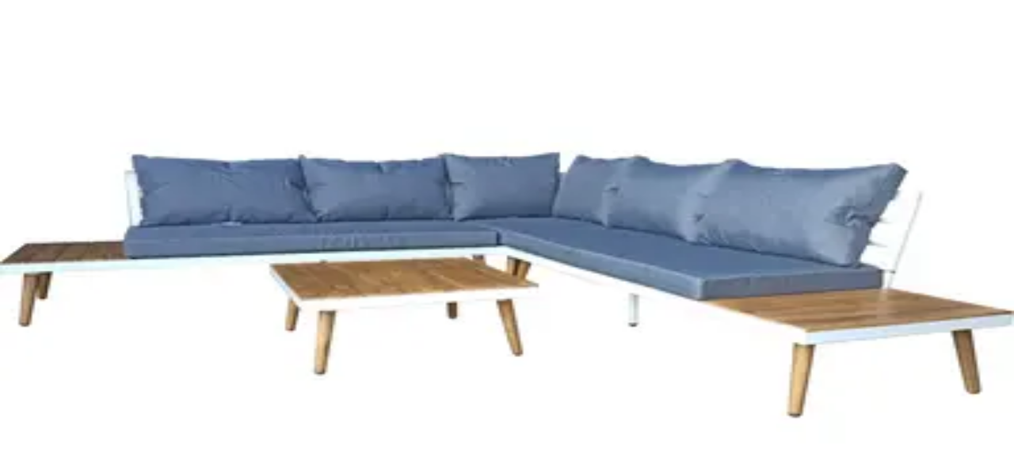

--- FILE ---
content_type: text/html; charset=utf-8
request_url: https://www.topmodern.com/product/teva-paris-aluminum-conversation-patio-lounge-set-te209lsset
body_size: 67890
content:
<!DOCTYPE html><html lang="en" class="public_sans_fff3bee6-module__zjXFtW__className"><head><meta charSet="utf-8"/><meta name="viewport" content="width=device-width, initial-scale=1"/><style data-precedence="next" data-href="/_next/static/chunks/180703d388c68308.css?dpl=dpl_F7C5zq8Chg6A6aVTMsXQG2DkmzNt /_next/static/chunks/6d8495987fe38ec2.css?dpl=dpl_F7C5zq8Chg6A6aVTMsXQG2DkmzNt">@font-face{font-family:Public Sans;font-style:normal;font-weight:400;font-display:swap;src:url(/_next/static/media/6e8df35dd937fa7a-s.a5971124.woff2)format("woff2");unicode-range:U+102-103,U+110-111,U+128-129,U+168-169,U+1A0-1A1,U+1AF-1B0,U+300-301,U+303-304,U+308-309,U+323,U+329,U+1EA0-1EF9,U+20AB}@font-face{font-family:Public Sans;font-style:normal;font-weight:400;font-display:swap;src:url(/_next/static/media/fc2699ecc8323b38-s.dda394a5.woff2)format("woff2");unicode-range:U+100-2BA,U+2BD-2C5,U+2C7-2CC,U+2CE-2D7,U+2DD-2FF,U+304,U+308,U+329,U+1D00-1DBF,U+1E00-1E9F,U+1EF2-1EFF,U+2020,U+20A0-20AB,U+20AD-20C0,U+2113,U+2C60-2C7F,U+A720-A7FF}@font-face{font-family:Public Sans;font-style:normal;font-weight:400;font-display:swap;src:url(/_next/static/media/fa0520225c6f3d07-s.p.d28ba1c8.woff2)format("woff2");unicode-range:U+??,U+131,U+152-153,U+2BB-2BC,U+2C6,U+2DA,U+2DC,U+304,U+308,U+329,U+2000-206F,U+20AC,U+2122,U+2191,U+2193,U+2212,U+2215,U+FEFF,U+FFFD}@font-face{font-family:Public Sans;font-style:normal;font-weight:700;font-display:swap;src:url(/_next/static/media/6e8df35dd937fa7a-s.a5971124.woff2)format("woff2");unicode-range:U+102-103,U+110-111,U+128-129,U+168-169,U+1A0-1A1,U+1AF-1B0,U+300-301,U+303-304,U+308-309,U+323,U+329,U+1EA0-1EF9,U+20AB}@font-face{font-family:Public Sans;font-style:normal;font-weight:700;font-display:swap;src:url(/_next/static/media/fc2699ecc8323b38-s.dda394a5.woff2)format("woff2");unicode-range:U+100-2BA,U+2BD-2C5,U+2C7-2CC,U+2CE-2D7,U+2DD-2FF,U+304,U+308,U+329,U+1D00-1DBF,U+1E00-1E9F,U+1EF2-1EFF,U+2020,U+20A0-20AB,U+20AD-20C0,U+2113,U+2C60-2C7F,U+A720-A7FF}@font-face{font-family:Public Sans;font-style:normal;font-weight:700;font-display:swap;src:url(/_next/static/media/fa0520225c6f3d07-s.p.d28ba1c8.woff2)format("woff2");unicode-range:U+??,U+131,U+152-153,U+2BB-2BC,U+2C6,U+2DA,U+2DC,U+304,U+308,U+329,U+2000-206F,U+20AC,U+2122,U+2191,U+2193,U+2212,U+2215,U+FEFF,U+FFFD}@font-face{font-family:Public Sans Fallback;src:local(Arial);ascent-override:90.59%;descent-override:21.46%;line-gap-override:0.0%;size-adjust:104.87%}.public_sans_fff3bee6-module__zjXFtW__className{font-family:Public Sans,Public Sans Fallback;font-style:normal}.public_sans_fff3bee6-module__zjXFtW__variable{--font-public-sans:"Public Sans","Public Sans Fallback"}
@layer properties{@supports (((-webkit-hyphens:none)) and (not (margin-trim:inline))) or ((-moz-orient:inline) and (not (color:rgb(from red r g b)))){*,:before,:after{--tw-translate-x:0;--tw-translate-y:0;--tw-translate-z:0;--tw-scale-x:1;--tw-scale-y:1;--tw-scale-z:1;--tw-rotate-x:initial;--tw-rotate-y:initial;--tw-rotate-z:initial;--tw-skew-x:initial;--tw-skew-y:initial;--tw-space-y-reverse:0;--tw-space-x-reverse:0;--tw-divide-y-reverse:0;--tw-border-style:solid;--tw-gradient-position:initial;--tw-gradient-from:#0000;--tw-gradient-via:#0000;--tw-gradient-to:#0000;--tw-gradient-stops:initial;--tw-gradient-via-stops:initial;--tw-gradient-from-position:0%;--tw-gradient-via-position:50%;--tw-gradient-to-position:100%;--tw-leading:initial;--tw-font-weight:initial;--tw-tracking:initial;--tw-ordinal:initial;--tw-slashed-zero:initial;--tw-numeric-figure:initial;--tw-numeric-spacing:initial;--tw-numeric-fraction:initial;--tw-shadow:0 0 #0000;--tw-shadow-color:initial;--tw-shadow-alpha:100%;--tw-inset-shadow:0 0 #0000;--tw-inset-shadow-color:initial;--tw-inset-shadow-alpha:100%;--tw-ring-color:initial;--tw-ring-shadow:0 0 #0000;--tw-inset-ring-color:initial;--tw-inset-ring-shadow:0 0 #0000;--tw-ring-inset:initial;--tw-ring-offset-width:0px;--tw-ring-offset-color:#fff;--tw-ring-offset-shadow:0 0 #0000;--tw-blur:initial;--tw-brightness:initial;--tw-contrast:initial;--tw-grayscale:initial;--tw-hue-rotate:initial;--tw-invert:initial;--tw-opacity:initial;--tw-saturate:initial;--tw-sepia:initial;--tw-drop-shadow:initial;--tw-drop-shadow-color:initial;--tw-drop-shadow-alpha:100%;--tw-drop-shadow-size:initial;--tw-backdrop-blur:initial;--tw-backdrop-brightness:initial;--tw-backdrop-contrast:initial;--tw-backdrop-grayscale:initial;--tw-backdrop-hue-rotate:initial;--tw-backdrop-invert:initial;--tw-backdrop-opacity:initial;--tw-backdrop-saturate:initial;--tw-backdrop-sepia:initial;--tw-duration:initial;--tw-ease:initial;--tw-content:"";--tw-outline-style:solid;--tw-divide-x-reverse:0}::backdrop{--tw-translate-x:0;--tw-translate-y:0;--tw-translate-z:0;--tw-scale-x:1;--tw-scale-y:1;--tw-scale-z:1;--tw-rotate-x:initial;--tw-rotate-y:initial;--tw-rotate-z:initial;--tw-skew-x:initial;--tw-skew-y:initial;--tw-space-y-reverse:0;--tw-space-x-reverse:0;--tw-divide-y-reverse:0;--tw-border-style:solid;--tw-gradient-position:initial;--tw-gradient-from:#0000;--tw-gradient-via:#0000;--tw-gradient-to:#0000;--tw-gradient-stops:initial;--tw-gradient-via-stops:initial;--tw-gradient-from-position:0%;--tw-gradient-via-position:50%;--tw-gradient-to-position:100%;--tw-leading:initial;--tw-font-weight:initial;--tw-tracking:initial;--tw-ordinal:initial;--tw-slashed-zero:initial;--tw-numeric-figure:initial;--tw-numeric-spacing:initial;--tw-numeric-fraction:initial;--tw-shadow:0 0 #0000;--tw-shadow-color:initial;--tw-shadow-alpha:100%;--tw-inset-shadow:0 0 #0000;--tw-inset-shadow-color:initial;--tw-inset-shadow-alpha:100%;--tw-ring-color:initial;--tw-ring-shadow:0 0 #0000;--tw-inset-ring-color:initial;--tw-inset-ring-shadow:0 0 #0000;--tw-ring-inset:initial;--tw-ring-offset-width:0px;--tw-ring-offset-color:#fff;--tw-ring-offset-shadow:0 0 #0000;--tw-blur:initial;--tw-brightness:initial;--tw-contrast:initial;--tw-grayscale:initial;--tw-hue-rotate:initial;--tw-invert:initial;--tw-opacity:initial;--tw-saturate:initial;--tw-sepia:initial;--tw-drop-shadow:initial;--tw-drop-shadow-color:initial;--tw-drop-shadow-alpha:100%;--tw-drop-shadow-size:initial;--tw-backdrop-blur:initial;--tw-backdrop-brightness:initial;--tw-backdrop-contrast:initial;--tw-backdrop-grayscale:initial;--tw-backdrop-hue-rotate:initial;--tw-backdrop-invert:initial;--tw-backdrop-opacity:initial;--tw-backdrop-saturate:initial;--tw-backdrop-sepia:initial;--tw-duration:initial;--tw-ease:initial;--tw-content:"";--tw-outline-style:solid;--tw-divide-x-reverse:0}}}@layer theme{:root,:host{--font-sans:ui-sans-serif,system-ui,sans-serif,"Apple Color Emoji","Segoe UI Emoji","Segoe UI Symbol","Noto Color Emoji";--font-mono:ui-monospace,SFMono-Regular,Menlo,Monaco,Consolas,"Liberation Mono","Courier New",monospace;--color-red-50:#fef2f2;--color-red-100:#ffe2e2;--color-red-200:#ffcaca;--color-red-500:#fb2c36;--color-red-600:#e40014;--color-red-700:#bf000f;--color-red-800:#9f0712;--color-red-900:#82181a;--color-amber-100:#fef3c6;--color-amber-200:#fee685;--color-amber-800:#953d00;--color-yellow-50:#fefce8;--color-yellow-100:#fef9c2;--color-yellow-200:#fff085;--color-yellow-400:#fac800;--color-yellow-700:#a36100;--color-yellow-800:#874b00;--color-yellow-900:#733e0a;--color-green-100:#dcfce7;--color-green-200:#b9f8cf;--color-green-600:#00a544;--color-green-800:#016630;--color-emerald-600:#009767;--color-blue-50:#eff6ff;--color-blue-100:#dbeafe;--color-blue-200:#bedbff;--color-blue-500:#3080ff;--color-blue-600:#155dfc;--color-blue-700:#1447e6;--color-blue-800:#193cb8;--color-rose-500:#ff2357;--color-rose-600:#e70044;--color-rose-700:#c20039;--color-rose-900:#8b0836;--color-slate-50:#f8fafc;--color-slate-200:#e2e8f0;--color-slate-500:#62748e;--color-slate-800:#1d293d;--color-gray-50:#f9fafb;--color-gray-100:#f3f4f6;--color-gray-200:#e5e7eb;--color-gray-300:#d1d5dc;--color-gray-400:#99a1af;--color-gray-500:#6a7282;--color-gray-600:#4a5565;--color-gray-700:#364153;--color-gray-800:#1e2939;--color-gray-900:#101828;--color-gray-950:#030712;--color-neutral-200:#e5e5e5;--color-neutral-600:#525252;--color-neutral-700:#404040;--color-neutral-800:#262626;--color-black:#000;--color-white:#fff;--spacing:.25rem;--container-xs:20rem;--container-sm:24rem;--container-md:28rem;--container-lg:32rem;--container-xl:36rem;--container-2xl:42rem;--container-3xl:48rem;--container-4xl:56rem;--container-5xl:64rem;--text-xs:.75rem;--text-xs--line-height:calc(1/.75);--text-sm:.875rem;--text-sm--line-height:calc(1.25/.875);--text-base:1rem;--text-base--line-height:calc(1.5/1);--text-lg:1.125rem;--text-lg--line-height:calc(1.75/1.125);--text-xl:1.25rem;--text-xl--line-height:calc(1.75/1.25);--text-2xl:1.5rem;--text-2xl--line-height:calc(2/1.5);--text-3xl:1.875rem;--text-3xl--line-height:calc(2.25/1.875);--text-4xl:2.25rem;--text-4xl--line-height:calc(2.5/2.25);--text-5xl:3rem;--text-5xl--line-height:1;--text-6xl:3.75rem;--text-6xl--line-height:1;--text-7xl:4.5rem;--text-7xl--line-height:1;--font-weight-normal:400;--font-weight-medium:500;--font-weight-semibold:600;--font-weight-bold:700;--tracking-tight:-.025em;--tracking-wide:.025em;--tracking-widest:.1em;--leading-tight:1.25;--leading-snug:1.375;--leading-relaxed:1.625;--radius-sm:.25rem;--radius-md:.375rem;--radius-lg:.5rem;--ease-out:cubic-bezier(0,0,.2,1);--ease-in-out:cubic-bezier(.4,0,.2,1);--animate-spin:spin 1s linear infinite;--animate-pulse:pulse 2s cubic-bezier(.4,0,.6,1)infinite;--blur-xs:4px;--blur-sm:8px;--blur-lg:16px;--blur-2xl:40px;--default-transition-duration:.15s;--default-transition-timing-function:cubic-bezier(.4,0,.2,1);--default-font-family:var(--font-sans);--default-mono-font-family:var(--font-mono);--text-2xs:.625rem;--text-2xs--line-height:calc(1/.625)}@supports (color:lab(0% 0 0)){:root,:host{--color-red-50:lab(96.5005% 4.18508 1.52328);--color-red-100:lab(92.243% 10.2865 3.83865);--color-red-200:lab(86.017% 19.8815 7.75869);--color-red-500:lab(55.4814% 75.0732 48.8528);--color-red-600:lab(48.4493% 77.4328 61.5452);--color-red-700:lab(40.4273% 67.2623 53.7441);--color-red-800:lab(33.7174% 55.8993 41.0293);--color-red-900:lab(28.5139% 44.5539 29.0463);--color-amber-100:lab(95.916% -1.21653 23.111);--color-amber-200:lab(91.7203% -.505269 49.9084);--color-amber-800:lab(37.8822% 37.1699 52.2718);--color-yellow-50:lab(98.6846% -1.79055 9.7766);--color-yellow-100:lab(97.3564% -4.51407 27.344);--color-yellow-200:lab(94.3433% -5.00429 52.9663);--color-yellow-400:lab(83.2664% 8.65132 106.895);--color-yellow-700:lab(47.8202% 25.2426 66.5015);--color-yellow-800:lab(38.7484% 23.5833 51.4916);--color-yellow-900:lab(32.3865% 21.1273 38.5959);--color-green-100:lab(96.1861% -13.8464 6.52365);--color-green-200:lab(92.4222% -26.4702 12.9427);--color-green-600:lab(59.0978% -58.6621 41.2579);--color-green-800:lab(37.4616% -36.7971 22.9692);--color-emerald-600:lab(55.0481% -49.9246 15.93);--color-blue-50:lab(96.492% -1.14644 -5.11479);--color-blue-100:lab(92.0301% -2.24757 -11.6453);--color-blue-200:lab(86.15% -4.04379 -21.0797);--color-blue-500:lab(54.1736% 13.3369 -74.6839);--color-blue-600:lab(44.0605% 29.0279 -86.0352);--color-blue-700:lab(36.9089% 35.0961 -85.6872);--color-blue-800:lab(30.2514% 27.7853 -70.2699);--color-rose-500:lab(56.101% 79.4328 31.4532);--color-rose-600:lab(49.1882% 81.577 36.0311);--color-rose-700:lab(41.1651% 71.6251 30.3087);--color-rose-900:lab(29.7104% 51.514 12.6253);--color-slate-50:lab(98.1434% -.369519 -1.05966);--color-slate-200:lab(91.7353% -.998765 -4.76968);--color-slate-500:lab(48.0876% -2.03595 -16.5814);--color-slate-800:lab(16.132% -.318035 -14.6672);--color-gray-50:lab(98.2596% -.247031 -.706708);--color-gray-100:lab(96.1596% -.0823438 -1.13575);--color-gray-200:lab(91.6229% -.159115 -2.26791);--color-gray-300:lab(85.1236% -.612259 -3.7138);--color-gray-400:lab(65.9269% -.832707 -8.17473);--color-gray-500:lab(47.7841% -.393182 -10.0268);--color-gray-600:lab(35.6337% -1.58697 -10.8425);--color-gray-700:lab(27.1134% -.956401 -12.3224);--color-gray-800:lab(16.1051% -1.18239 -11.7533);--color-gray-900:lab(8.11897% .811279 -12.254);--color-gray-950:lab(1.90334% .278696 -5.48866);--color-neutral-200:lab(90.952% 0 -.0000119209);--color-neutral-600:lab(34.924% 0 0);--color-neutral-700:lab(27.036% 0 0);--color-neutral-800:lab(15.204% 0 -.00000596046)}}}@layer base{*,:after,:before{box-sizing:border-box;border:0 solid;margin:0;padding:0}::backdrop{box-sizing:border-box;border:0 solid;margin:0;padding:0}::file-selector-button{box-sizing:border-box;border:0 solid;margin:0;padding:0}html,:host{-webkit-text-size-adjust:100%;tab-size:4;line-height:1.5;font-family:var(--default-font-family,ui-sans-serif,system-ui,sans-serif,"Apple Color Emoji","Segoe UI Emoji","Segoe UI Symbol","Noto Color Emoji");font-feature-settings:var(--default-font-feature-settings,normal);font-variation-settings:var(--default-font-variation-settings,normal);-webkit-tap-highlight-color:transparent}hr{height:0;color:inherit;border-top-width:1px}abbr:where([title]){-webkit-text-decoration:underline dotted;text-decoration:underline dotted}h1,h2,h3,h4,h5,h6{font-size:inherit;font-weight:inherit}a{color:inherit;-webkit-text-decoration:inherit;-webkit-text-decoration:inherit;-webkit-text-decoration:inherit;-webkit-text-decoration:inherit;text-decoration:inherit}b,strong{font-weight:bolder}code,kbd,samp,pre{font-family:var(--default-mono-font-family,ui-monospace,SFMono-Regular,Menlo,Monaco,Consolas,"Liberation Mono","Courier New",monospace);font-feature-settings:var(--default-mono-font-feature-settings,normal);font-variation-settings:var(--default-mono-font-variation-settings,normal);font-size:1em}small{font-size:80%}sub,sup{vertical-align:baseline;font-size:75%;line-height:0;position:relative}sub{bottom:-.25em}sup{top:-.5em}table{text-indent:0;border-color:inherit;border-collapse:collapse}:-moz-focusring{outline:auto}progress{vertical-align:baseline}summary{display:list-item}ol,ul,menu{list-style:none}img,svg,video,canvas,audio,iframe,embed,object{vertical-align:middle;display:block}img,video{max-width:100%;height:auto}button,input,select,optgroup,textarea{font:inherit;font-feature-settings:inherit;font-variation-settings:inherit;letter-spacing:inherit;color:inherit;opacity:1;background-color:#0000;border-radius:0}::file-selector-button{font:inherit;font-feature-settings:inherit;font-variation-settings:inherit;letter-spacing:inherit;color:inherit;opacity:1;background-color:#0000;border-radius:0}:where(select:is([multiple],[size])) optgroup{font-weight:bolder}:where(select:is([multiple],[size])) optgroup option{padding-inline-start:20px}::file-selector-button{margin-inline-end:4px}::placeholder{opacity:1}@supports (not ((-webkit-appearance:-apple-pay-button))) or (contain-intrinsic-size:1px){::placeholder{color:currentColor}@supports (color:color-mix(in lab, red, red)){::placeholder{color:color-mix(in oklab,currentcolor 50%,transparent)}}}textarea{resize:vertical}::-webkit-search-decoration{-webkit-appearance:none}::-webkit-date-and-time-value{min-height:1lh;text-align:inherit}::-webkit-datetime-edit{display:inline-flex}::-webkit-datetime-edit-fields-wrapper{padding:0}::-webkit-datetime-edit{padding-block:0}::-webkit-datetime-edit-year-field{padding-block:0}::-webkit-datetime-edit-month-field{padding-block:0}::-webkit-datetime-edit-day-field{padding-block:0}::-webkit-datetime-edit-hour-field{padding-block:0}::-webkit-datetime-edit-minute-field{padding-block:0}::-webkit-datetime-edit-second-field{padding-block:0}::-webkit-datetime-edit-millisecond-field{padding-block:0}::-webkit-datetime-edit-meridiem-field{padding-block:0}::-webkit-calendar-picker-indicator{line-height:1}:-moz-ui-invalid{box-shadow:none}button,input:where([type=button],[type=reset],[type=submit]){appearance:button}::file-selector-button{appearance:button}::-webkit-inner-spin-button{height:auto}::-webkit-outer-spin-button{height:auto}[hidden]:where(:not([hidden=until-found])){display:none!important}}@layer components{.html-content-container{font-size:var(--text-sm);line-height:var(--tw-leading,var(--text-sm--line-height));--tw-leading:var(--leading-relaxed);line-height:var(--leading-relaxed)}.html-content-container p{margin-bottom:calc(var(--spacing)*2)}.html-content-container h1{margin-top:calc(var(--spacing)*4);margin-bottom:calc(var(--spacing)*2);font-size:var(--text-3xl);line-height:var(--tw-leading,var(--text-3xl--line-height));--tw-font-weight:var(--font-weight-semibold);font-weight:var(--font-weight-semibold);--tw-tracking:var(--tracking-tight);letter-spacing:var(--tracking-tight)}.html-content-container h2{margin-top:calc(var(--spacing)*3);margin-bottom:calc(var(--spacing)*1);font-size:var(--text-xl);line-height:var(--tw-leading,var(--text-xl--line-height));--tw-font-weight:var(--font-weight-semibold);font-weight:var(--font-weight-semibold);--tw-tracking:var(--tracking-tight);letter-spacing:var(--tracking-tight)}.html-content-container a{text-decoration-line:underline}@media (hover:hover){.html-content-container a:hover{text-decoration-line:none}}.html-content-container ul{margin-bottom:calc(var(--spacing)*3);padding-left:calc(var(--spacing)*5);list-style-type:disc;list-style-position:outside}.html-content-container ol{margin-bottom:calc(var(--spacing)*3);padding-left:calc(var(--spacing)*5);list-style-type:decimal;list-style-position:outside}.html-content-container li{margin-bottom:calc(var(--spacing)*1)}.html-content-container hr{margin-block:calc(var(--spacing)*2);border-style:var(--tw-border-style);border-width:0;border-top-style:var(--tw-border-style);border-top-width:1px;border-color:var(--color-gray-200)}}@layer utilities{.pointer-events-auto{pointer-events:auto}.pointer-events-none{pointer-events:none}.collapse{visibility:collapse}.invisible{visibility:hidden}.visible{visibility:visible}.sr-only{clip-path:inset(50%);white-space:nowrap;border-width:0;width:1px;height:1px;margin:-1px;padding:0;position:absolute;overflow:hidden}.absolute{position:absolute}.fixed{position:fixed}.relative{position:relative}.static{position:static}.sticky{position:sticky}.inset-0{inset:calc(var(--spacing)*0)}.inset-x-0{inset-inline:calc(var(--spacing)*0)}.start-1{inset-inline-start:calc(var(--spacing)*1)}.end-2{inset-inline-end:calc(var(--spacing)*2)}.-top-1{top:calc(var(--spacing)*-1)}.-top-2{top:calc(var(--spacing)*-2)}.top-0{top:calc(var(--spacing)*0)}.top-1{top:calc(var(--spacing)*1)}.top-1\/2{top:50%}.top-1\/4{top:25%}.top-2{top:calc(var(--spacing)*2)}.top-2\!{top:calc(var(--spacing)*2)!important}.top-4{top:calc(var(--spacing)*4)}.top-5{top:calc(var(--spacing)*5)}.top-6{top:calc(var(--spacing)*6)}.top-16{top:calc(var(--spacing)*16)}.top-full{top:100%}.top-px{top:1px}.-right-1{right:calc(var(--spacing)*-1)}.right-0{right:calc(var(--spacing)*0)}.right-0\.5{right:calc(var(--spacing)*.5)}.right-1{right:calc(var(--spacing)*1)}.right-2{right:calc(var(--spacing)*2)}.right-4{right:calc(var(--spacing)*4)}.right-5{right:calc(var(--spacing)*5)}.right-6{right:calc(var(--spacing)*6)}.right-px{right:1px}.bottom-0{bottom:calc(var(--spacing)*0)}.bottom-1\.5{bottom:calc(var(--spacing)*1.5)}.bottom-6{bottom:calc(var(--spacing)*6)}.bottom-8{bottom:calc(var(--spacing)*8)}.bottom-16{bottom:calc(var(--spacing)*16)}.bottom-20{bottom:calc(var(--spacing)*20)}.bottom-34{bottom:calc(var(--spacing)*34)}.left-0{left:calc(var(--spacing)*0)}.left-0\.5{left:calc(var(--spacing)*.5)}.left-1{left:calc(var(--spacing)*1)}.left-1\.5{left:calc(var(--spacing)*1.5)}.left-1\/2{left:50%}.left-4{left:calc(var(--spacing)*4)}.left-\[0\.25rem\]{left:.25rem}.isolate{isolation:isolate}.z-0{z-index:0}.z-1{z-index:1}.z-10{z-index:10}.z-20{z-index:20}.z-20\!{z-index:20!important}.z-30{z-index:30}.z-40{z-index:40}.z-50{z-index:50}.z-9999{z-index:9999}.order-1{order:1}.order-2{order:2}.order-3{order:3}.order-4{order:4}.col-span-2{grid-column:span 2/span 2}.row-span-2{grid-row:span 2/span 2}.container{width:100%}@media (min-width:40rem){.container{max-width:40rem}}@media (min-width:48rem){.container{max-width:48rem}}@media (min-width:64rem){.container{max-width:64rem}}@media (min-width:80rem){.container{max-width:80rem}}@media (min-width:96rem){.container{max-width:96rem}}.m-0{margin:calc(var(--spacing)*0)}.-mx-4{margin-inline:calc(var(--spacing)*-4)}.mx-4{margin-inline:calc(var(--spacing)*4)}.mx-auto{margin-inline:auto}.my-1{margin-block:calc(var(--spacing)*1)}.my-2{margin-block:calc(var(--spacing)*2)}.my-4{margin-block:calc(var(--spacing)*4)}.my-6{margin-block:calc(var(--spacing)*6)}.-mt-0\.5{margin-top:calc(var(--spacing)*-.5)}.mt-0\.5{margin-top:calc(var(--spacing)*.5)}.mt-1{margin-top:calc(var(--spacing)*1)}.mt-2{margin-top:calc(var(--spacing)*2)}.mt-3{margin-top:calc(var(--spacing)*3)}.mt-4{margin-top:calc(var(--spacing)*4)}.mt-5{margin-top:calc(var(--spacing)*5)}.mt-6{margin-top:calc(var(--spacing)*6)}.mt-7{margin-top:calc(var(--spacing)*7)}.mt-8{margin-top:calc(var(--spacing)*8)}.mt-10{margin-top:calc(var(--spacing)*10)}.mt-12{margin-top:calc(var(--spacing)*12)}.mt-14{margin-top:calc(var(--spacing)*14)}.mt-15{margin-top:calc(var(--spacing)*15)}.mt-16{margin-top:calc(var(--spacing)*16)}.mt-px{margin-top:1px}.mr-1{margin-right:calc(var(--spacing)*1)}.mr-1\.5{margin-right:calc(var(--spacing)*1.5)}.mr-2{margin-right:calc(var(--spacing)*2)}.-mb-px{margin-bottom:-1px}.mb-1{margin-bottom:calc(var(--spacing)*1)}.mb-1\.5{margin-bottom:calc(var(--spacing)*1.5)}.mb-2{margin-bottom:calc(var(--spacing)*2)}.mb-3{margin-bottom:calc(var(--spacing)*3)}.mb-3\.5{margin-bottom:calc(var(--spacing)*3.5)}.mb-4{margin-bottom:calc(var(--spacing)*4)}.mb-5{margin-bottom:calc(var(--spacing)*5)}.mb-6{margin-bottom:calc(var(--spacing)*6)}.mb-8{margin-bottom:calc(var(--spacing)*8)}.mb-10{margin-bottom:calc(var(--spacing)*10)}.-ml-1{margin-left:calc(var(--spacing)*-1)}.-ml-2{margin-left:calc(var(--spacing)*-2)}.ml-0{margin-left:calc(var(--spacing)*0)}.ml-1{margin-left:calc(var(--spacing)*1)}.ml-2{margin-left:calc(var(--spacing)*2)}.ml-3{margin-left:calc(var(--spacing)*3)}.ml-4{margin-left:calc(var(--spacing)*4)}.ml-6{margin-left:calc(var(--spacing)*6)}.ml-auto{margin-left:auto}.ml-px{margin-left:1px}.line-clamp-2{-webkit-line-clamp:2;-webkit-box-orient:vertical;display:-webkit-box;overflow:hidden}.line-clamp-3{-webkit-line-clamp:3;-webkit-box-orient:vertical;display:-webkit-box;overflow:hidden}.line-clamp-5{-webkit-line-clamp:5;-webkit-box-orient:vertical;display:-webkit-box;overflow:hidden}.block{display:block}.contents{display:contents}.flex{display:flex}.grid{display:grid}.hidden{display:none}.inline{display:inline}.inline-block{display:inline-block}.inline-flex{display:inline-flex}.aspect-2\/1{aspect-ratio:2}.aspect-3\/2{aspect-ratio:3/2}.aspect-4\/3{aspect-ratio:4/3}.aspect-5\/1{aspect-ratio:5}.aspect-5\/2{aspect-ratio:5/2}.aspect-5\/3{aspect-ratio:5/3}.aspect-15\/8{aspect-ratio:15/8}.aspect-16\/3{aspect-ratio:16/3}.aspect-16\/5{aspect-ratio:16/5}.aspect-square{aspect-ratio:1}.size-3{width:calc(var(--spacing)*3);height:calc(var(--spacing)*3)}.size-4{width:calc(var(--spacing)*4);height:calc(var(--spacing)*4)}.size-5{width:calc(var(--spacing)*5);height:calc(var(--spacing)*5)}.size-6{width:calc(var(--spacing)*6);height:calc(var(--spacing)*6)}.size-7{width:calc(var(--spacing)*7);height:calc(var(--spacing)*7)}.size-8{width:calc(var(--spacing)*8);height:calc(var(--spacing)*8)}.size-10{width:calc(var(--spacing)*10);height:calc(var(--spacing)*10)}.size-14{width:calc(var(--spacing)*14);height:calc(var(--spacing)*14)}.h-0{height:calc(var(--spacing)*0)}.h-1{height:calc(var(--spacing)*1)}.h-2{height:calc(var(--spacing)*2)}.h-2\.5{height:calc(var(--spacing)*2.5)}.h-3{height:calc(var(--spacing)*3)}.h-4{height:calc(var(--spacing)*4)}.h-4\.5{height:calc(var(--spacing)*4.5)}.h-5{height:calc(var(--spacing)*5)}.h-6{height:calc(var(--spacing)*6)}.h-7{height:calc(var(--spacing)*7)}.h-8{height:calc(var(--spacing)*8)}.h-8\.5{height:calc(var(--spacing)*8.5)}.h-9{height:calc(var(--spacing)*9)}.h-10{height:calc(var(--spacing)*10)}.h-10\.5{height:calc(var(--spacing)*10.5)}.h-11\.5{height:calc(var(--spacing)*11.5)}.h-12{height:calc(var(--spacing)*12)}.h-14{height:calc(var(--spacing)*14)}.h-16{height:calc(var(--spacing)*16)}.h-18{height:calc(var(--spacing)*18)}.h-20{height:calc(var(--spacing)*20)}.h-24{height:calc(var(--spacing)*24)}.h-28{height:calc(var(--spacing)*28)}.h-36{height:calc(var(--spacing)*36)}.h-45{height:calc(var(--spacing)*45)}.h-64{height:calc(var(--spacing)*64)}.h-116{height:calc(var(--spacing)*116)}.h-120{height:calc(var(--spacing)*120)}.h-160{height:calc(var(--spacing)*160)}.h-186{height:calc(var(--spacing)*186)}.h-220{height:calc(var(--spacing)*220)}.h-325{height:calc(var(--spacing)*325)}.h-\[72px\]{height:72px}.h-\[80vh\]{height:80vh}.h-\[calc\(100vh-8rem\)\]{height:calc(100vh - 8rem)}.h-auto{height:auto}.h-dvh{height:100dvh}.h-fit{height:-moz-fit-content;height:fit-content}.h-full{height:100%}.h-screen{height:100vh}.max-h-56{max-height:calc(var(--spacing)*56)}.max-h-60{max-height:calc(var(--spacing)*60)}.max-h-64{max-height:calc(var(--spacing)*64)}.max-h-72{max-height:calc(var(--spacing)*72)}.max-h-110{max-height:calc(var(--spacing)*110)}.max-h-120{max-height:calc(var(--spacing)*120)}.max-h-\[85dvh\]{max-height:85dvh}.max-h-dvh{max-height:100dvh}.min-h-0{min-height:calc(var(--spacing)*0)}.min-h-10{min-height:calc(var(--spacing)*10)}.min-h-11\.5{min-height:calc(var(--spacing)*11.5)}.min-h-14{min-height:calc(var(--spacing)*14)}.min-h-\[1\.5em\]{min-height:1.5em}.min-h-dvh{min-height:100dvh}.min-h-full{min-height:100%}.min-h-screen{min-height:100vh}.w-\(--button-width\){width:var(--button-width)}.w-\(--input-width\){width:var(--input-width)}.w-1\/2{width:50%}.w-1\/3{width:33.3333%}.w-1\/4{width:25%}.w-1\/5{width:20%}.w-2\.5{width:calc(var(--spacing)*2.5)}.w-2\/3{width:66.6667%}.w-2\/5{width:40%}.w-3{width:calc(var(--spacing)*3)}.w-3\/4{width:75%}.w-3\/7{width:42.8571%}.w-4{width:calc(var(--spacing)*4)}.w-4\.5{width:calc(var(--spacing)*4.5)}.w-4\/5{width:80%}.w-5{width:calc(var(--spacing)*5)}.w-5\/6{width:83.3333%}.w-6{width:calc(var(--spacing)*6)}.w-7{width:calc(var(--spacing)*7)}.w-8{width:calc(var(--spacing)*8)}.w-9{width:calc(var(--spacing)*9)}.w-10{width:calc(var(--spacing)*10)}.w-10\.5{width:calc(var(--spacing)*10.5)}.w-12{width:calc(var(--spacing)*12)}.w-14{width:calc(var(--spacing)*14)}.w-17{width:calc(var(--spacing)*17)}.w-20{width:calc(var(--spacing)*20)}.w-22{width:calc(var(--spacing)*22)}.w-24{width:calc(var(--spacing)*24)}.w-28{width:calc(var(--spacing)*28)}.w-32{width:calc(var(--spacing)*32)}.w-36{width:calc(var(--spacing)*36)}.w-40{width:calc(var(--spacing)*40)}.w-44{width:calc(var(--spacing)*44)}.w-48{width:calc(var(--spacing)*48)}.w-50{width:calc(var(--spacing)*50)}.w-56{width:calc(var(--spacing)*56)}.w-60{width:calc(var(--spacing)*60)}.w-64{width:calc(var(--spacing)*64)}.w-65{width:calc(var(--spacing)*65)}.w-70{width:calc(var(--spacing)*70)}.w-80{width:calc(var(--spacing)*80)}.w-95{width:calc(var(--spacing)*95)}.w-120{width:calc(var(--spacing)*120)}.w-145{width:calc(var(--spacing)*145)}.w-auto{width:auto}.w-fit{width:-moz-fit-content;width:fit-content}.w-full{width:100%}.w-md{width:var(--container-md)}.w-screen{width:100vw}.max-w-1\/3{max-width:33.3333%}.max-w-1\/4{max-width:25%}.max-w-3xl{max-width:var(--container-3xl)}.max-w-4xl{max-width:var(--container-4xl)}.max-w-5xl{max-width:var(--container-5xl)}.max-w-9{max-width:calc(var(--spacing)*9)}.max-w-50{max-width:calc(var(--spacing)*50)}.max-w-480{max-width:calc(var(--spacing)*480)}.max-w-\[80vw\]{max-width:80vw}.max-w-\[180px\]{max-width:180px}.max-w-full{max-width:100%}.max-w-lg{max-width:var(--container-lg)}.max-w-md{max-width:var(--container-md)}.max-w-none{max-width:none}.max-w-screen{max-width:100vw}.max-w-sm{max-width:var(--container-sm)}.max-w-xs{max-width:var(--container-xs)}.min-w-0{min-width:calc(var(--spacing)*0)}.min-w-4{min-width:calc(var(--spacing)*4)}.min-w-5{min-width:calc(var(--spacing)*5)}.min-w-10{min-width:calc(var(--spacing)*10)}.min-w-36{min-width:calc(var(--spacing)*36)}.min-w-max{min-width:max-content}.flex-1{flex:1}.flex-none{flex:none}.shrink-0{flex-shrink:0}.grow{flex-grow:1}.origin-left{transform-origin:0}.origin-top{transform-origin:top}.-translate-x-1\/2{--tw-translate-x:calc(calc(1/2*100%)*-1);translate:var(--tw-translate-x)var(--tw-translate-y)}.translate-x-0{--tw-translate-x:calc(var(--spacing)*0);translate:var(--tw-translate-x)var(--tw-translate-y)}.translate-x-2{--tw-translate-x:calc(var(--spacing)*2);translate:var(--tw-translate-x)var(--tw-translate-y)}.-translate-y-1\/2{--tw-translate-y:calc(calc(1/2*100%)*-1);translate:var(--tw-translate-x)var(--tw-translate-y)}.-translate-y-4{--tw-translate-y:calc(var(--spacing)*-4);translate:var(--tw-translate-x)var(--tw-translate-y)}.-translate-y-4\!{--tw-translate-y:calc(var(--spacing)*-4)!important;translate:var(--tw-translate-x)var(--tw-translate-y)!important}.-translate-y-10{--tw-translate-y:calc(var(--spacing)*-10);translate:var(--tw-translate-x)var(--tw-translate-y)}.translate-y-0{--tw-translate-y:calc(var(--spacing)*0);translate:var(--tw-translate-x)var(--tw-translate-y)}.translate-y-1{--tw-translate-y:calc(var(--spacing)*1);translate:var(--tw-translate-x)var(--tw-translate-y)}.translate-y-2{--tw-translate-y:calc(var(--spacing)*2);translate:var(--tw-translate-x)var(--tw-translate-y)}.scale-0{--tw-scale-x:0%;--tw-scale-y:0%;--tw-scale-z:0%;scale:var(--tw-scale-x)var(--tw-scale-y)}.scale-75{--tw-scale-x:75%;--tw-scale-y:75%;--tw-scale-z:75%;scale:var(--tw-scale-x)var(--tw-scale-y)}.scale-75\!{--tw-scale-x:75%!important;--tw-scale-y:75%!important;--tw-scale-z:75%!important;scale:var(--tw-scale-x)var(--tw-scale-y)!important}.scale-100{--tw-scale-x:100%;--tw-scale-y:100%;--tw-scale-z:100%;scale:var(--tw-scale-x)var(--tw-scale-y)}.scale-125{--tw-scale-x:125%;--tw-scale-y:125%;--tw-scale-z:125%;scale:var(--tw-scale-x)var(--tw-scale-y)}.scale-x-0{--tw-scale-x:0%;scale:var(--tw-scale-x)var(--tw-scale-y)}.scale-x-100{--tw-scale-x:100%;scale:var(--tw-scale-x)var(--tw-scale-y)}.scale-x-\[-1\]{--tw-scale-x:-1;scale:var(--tw-scale-x)var(--tw-scale-y)}.rotate-0{rotate:none}.rotate-180{rotate:180deg}.transform{transform:var(--tw-rotate-x,)var(--tw-rotate-y,)var(--tw-rotate-z,)var(--tw-skew-x,)var(--tw-skew-y,)}.transform-gpu{transform:translateZ(0)var(--tw-rotate-x,)var(--tw-rotate-y,)var(--tw-rotate-z,)var(--tw-skew-x,)var(--tw-skew-y,)}.animate-\[indeterminate_1\.4s_ease_infinite\]{animation:1.4s infinite indeterminate}.animate-\[pulse_1\.5s_ease-in-out_infinite\]{animation:1.5s ease-in-out infinite pulse}.animate-pulse{animation:var(--animate-pulse)}.animate-spin{animation:var(--animate-spin)}.cursor-auto{cursor:auto}.cursor-default{cursor:default}.cursor-not-allowed{cursor:not-allowed}.cursor-pointer{cursor:pointer}.cursor-wait{cursor:wait}.cursor-zoom-in{cursor:zoom-in}.cursor-zoom-out{cursor:zoom-out}.touch-manipulation{touch-action:manipulation}.resize{resize:both}.scroll-mt-24{scroll-margin-top:calc(var(--spacing)*24)}.scroll-mt-25{scroll-margin-top:calc(var(--spacing)*25)}.scroll-mt-28{scroll-margin-top:calc(var(--spacing)*28)}.list-inside{list-style-position:inside}.list-decimal{list-style-type:decimal}.list-disc{list-style-type:disc}.list-none{list-style-type:none}.\[appearance\:textfield\]{appearance:textfield}.appearance-none{appearance:none}.auto-cols-fr{grid-auto-columns:minmax(0,1fr)}.grid-flow-col{grid-auto-flow:column}.grid-cols-1{grid-template-columns:repeat(1,minmax(0,1fr))}.grid-cols-2{grid-template-columns:repeat(2,minmax(0,1fr))}.grid-cols-3{grid-template-columns:repeat(3,minmax(0,1fr))}.grid-cols-4{grid-template-columns:repeat(4,minmax(0,1fr))}.grid-cols-5{grid-template-columns:repeat(5,minmax(0,1fr))}.grid-cols-\[auto\,1fr\]{grid-template-columns:auto,1fr}.grid-rows-2{grid-template-rows:repeat(2,minmax(0,1fr))}.grid-rows-\[auto\,1fr\,auto\]{grid-template-rows:auto,1fr,auto}.flex-col{flex-direction:column}.flex-row{flex-direction:row}.flex-nowrap{flex-wrap:nowrap}.flex-wrap{flex-wrap:wrap}.items-baseline{align-items:baseline}.items-center{align-items:center}.items-end{align-items:flex-end}.items-start{align-items:flex-start}.items-stretch{align-items:stretch}.justify-around{justify-content:space-around}.justify-between{justify-content:space-between}.justify-center{justify-content:center}.justify-end{justify-content:flex-end}.justify-start{justify-content:flex-start}.gap-0{gap:calc(var(--spacing)*0)}.gap-0\.5{gap:calc(var(--spacing)*.5)}.gap-1{gap:calc(var(--spacing)*1)}.gap-1\.5{gap:calc(var(--spacing)*1.5)}.gap-2{gap:calc(var(--spacing)*2)}.gap-2\.5{gap:calc(var(--spacing)*2.5)}.gap-3{gap:calc(var(--spacing)*3)}.gap-4{gap:calc(var(--spacing)*4)}.gap-5{gap:calc(var(--spacing)*5)}.gap-6{gap:calc(var(--spacing)*6)}.gap-8{gap:calc(var(--spacing)*8)}.gap-9{gap:calc(var(--spacing)*9)}.gap-12{gap:calc(var(--spacing)*12)}.gap-16{gap:calc(var(--spacing)*16)}:where(.space-y-0\.5>:not(:last-child)){--tw-space-y-reverse:0;margin-block-start:calc(calc(var(--spacing)*.5)*var(--tw-space-y-reverse));margin-block-end:calc(calc(var(--spacing)*.5)*calc(1 - var(--tw-space-y-reverse)))}:where(.space-y-1>:not(:last-child)){--tw-space-y-reverse:0;margin-block-start:calc(calc(var(--spacing)*1)*var(--tw-space-y-reverse));margin-block-end:calc(calc(var(--spacing)*1)*calc(1 - var(--tw-space-y-reverse)))}:where(.space-y-2>:not(:last-child)){--tw-space-y-reverse:0;margin-block-start:calc(calc(var(--spacing)*2)*var(--tw-space-y-reverse));margin-block-end:calc(calc(var(--spacing)*2)*calc(1 - var(--tw-space-y-reverse)))}:where(.space-y-2\.5>:not(:last-child)){--tw-space-y-reverse:0;margin-block-start:calc(calc(var(--spacing)*2.5)*var(--tw-space-y-reverse));margin-block-end:calc(calc(var(--spacing)*2.5)*calc(1 - var(--tw-space-y-reverse)))}:where(.space-y-3>:not(:last-child)){--tw-space-y-reverse:0;margin-block-start:calc(calc(var(--spacing)*3)*var(--tw-space-y-reverse));margin-block-end:calc(calc(var(--spacing)*3)*calc(1 - var(--tw-space-y-reverse)))}:where(.space-y-4>:not(:last-child)){--tw-space-y-reverse:0;margin-block-start:calc(calc(var(--spacing)*4)*var(--tw-space-y-reverse));margin-block-end:calc(calc(var(--spacing)*4)*calc(1 - var(--tw-space-y-reverse)))}:where(.space-y-6>:not(:last-child)){--tw-space-y-reverse:0;margin-block-start:calc(calc(var(--spacing)*6)*var(--tw-space-y-reverse));margin-block-end:calc(calc(var(--spacing)*6)*calc(1 - var(--tw-space-y-reverse)))}.gap-x-1{column-gap:calc(var(--spacing)*1)}.gap-x-1\.5{column-gap:calc(var(--spacing)*1.5)}.gap-x-2{column-gap:calc(var(--spacing)*2)}.gap-x-3{column-gap:calc(var(--spacing)*3)}.gap-x-4{column-gap:calc(var(--spacing)*4)}.gap-x-6{column-gap:calc(var(--spacing)*6)}.gap-x-8{column-gap:calc(var(--spacing)*8)}.gap-x-10{column-gap:calc(var(--spacing)*10)}.gap-x-20{column-gap:calc(var(--spacing)*20)}.gap-x-25{column-gap:calc(var(--spacing)*25)}:where(.space-x-1>:not(:last-child)){--tw-space-x-reverse:0;margin-inline-start:calc(calc(var(--spacing)*1)*var(--tw-space-x-reverse));margin-inline-end:calc(calc(var(--spacing)*1)*calc(1 - var(--tw-space-x-reverse)))}:where(.space-x-4>:not(:last-child)){--tw-space-x-reverse:0;margin-inline-start:calc(calc(var(--spacing)*4)*var(--tw-space-x-reverse));margin-inline-end:calc(calc(var(--spacing)*4)*calc(1 - var(--tw-space-x-reverse)))}:where(.space-x-6>:not(:last-child)){--tw-space-x-reverse:0;margin-inline-start:calc(calc(var(--spacing)*6)*var(--tw-space-x-reverse));margin-inline-end:calc(calc(var(--spacing)*6)*calc(1 - var(--tw-space-x-reverse)))}.gap-y-0\.5{row-gap:calc(var(--spacing)*.5)}.gap-y-1{row-gap:calc(var(--spacing)*1)}.gap-y-2{row-gap:calc(var(--spacing)*2)}.gap-y-3{row-gap:calc(var(--spacing)*3)}.gap-y-4{row-gap:calc(var(--spacing)*4)}.gap-y-6{row-gap:calc(var(--spacing)*6)}.gap-y-8{row-gap:calc(var(--spacing)*8)}.gap-y-10{row-gap:calc(var(--spacing)*10)}:where(.divide-y>:not(:last-child)){--tw-divide-y-reverse:0;border-bottom-style:var(--tw-border-style);border-top-style:var(--tw-border-style);border-top-width:calc(1px*var(--tw-divide-y-reverse));border-bottom-width:calc(1px*calc(1 - var(--tw-divide-y-reverse)))}:where(.divide-gray-200>:not(:last-child)){border-color:var(--color-gray-200)}.self-start{align-self:flex-start}.truncate{text-overflow:ellipsis;white-space:nowrap;overflow:hidden}.overflow-auto{overflow:auto}.overflow-hidden{overflow:hidden}.overflow-visible{overflow:visible}.overflow-x-auto{overflow-x:auto}.overflow-x-hidden{overflow-x:hidden}.overflow-y-auto{overflow-y:auto}.rounded{border-radius:.25rem}.rounded-full{border-radius:3.40282e38px}.rounded-lg{border-radius:var(--radius-lg)}.rounded-md{border-radius:var(--radius-md)}.rounded-none{border-radius:0}.rounded-sm{border-radius:var(--radius-sm)}.rounded-l-md{border-top-left-radius:var(--radius-md);border-bottom-left-radius:var(--radius-md)}.rounded-r-md{border-top-right-radius:var(--radius-md);border-bottom-right-radius:var(--radius-md)}.border{border-style:var(--tw-border-style);border-width:1px}.border-0{border-style:var(--tw-border-style);border-width:0}.border-2{border-style:var(--tw-border-style);border-width:2px}.border-3{border-style:var(--tw-border-style);border-width:3px}.border-4{border-style:var(--tw-border-style);border-width:4px}.border-y{border-block-style:var(--tw-border-style);border-block-width:1px}.border-t{border-top-style:var(--tw-border-style);border-top-width:1px}.border-t-0{border-top-style:var(--tw-border-style);border-top-width:0}.border-r{border-right-style:var(--tw-border-style);border-right-width:1px}.border-r-0{border-right-style:var(--tw-border-style);border-right-width:0}.border-b{border-bottom-style:var(--tw-border-style);border-bottom-width:1px}.border-b-0{border-bottom-style:var(--tw-border-style);border-bottom-width:0}.border-b-2{border-bottom-style:var(--tw-border-style);border-bottom-width:2px}.border-l-0{border-left-style:var(--tw-border-style);border-left-width:0}.border-l-4{border-left-style:var(--tw-border-style);border-left-width:4px}.border-dashed{--tw-border-style:dashed;border-style:dashed}.border-none{--tw-border-style:none;border-style:none}.border-solid{--tw-border-style:solid;border-style:solid}.border-black{border-color:var(--color-black)}.border-black\/5{border-color:#0000000d}@supports (color:color-mix(in lab, red, red)){.border-black\/5{border-color:color-mix(in oklab,var(--color-black)5%,transparent)}}.border-black\/30{border-color:#0000004d}@supports (color:color-mix(in lab, red, red)){.border-black\/30{border-color:color-mix(in oklab,var(--color-black)30%,transparent)}}.border-blue-200{border-color:var(--color-blue-200)}.border-blue-500{border-color:var(--color-blue-500)}.border-gray-100{border-color:var(--color-gray-100)}.border-gray-200{border-color:var(--color-gray-200)}.border-gray-300{border-color:var(--color-gray-300)}.border-gray-400{border-color:var(--color-gray-400)}.border-gray-500{border-color:var(--color-gray-500)}.border-gray-700{border-color:var(--color-gray-700)}.border-gray-950{border-color:var(--color-gray-950)}.border-red-200{border-color:var(--color-red-200)}.border-red-600{border-color:var(--color-red-600)}.border-rose-700{border-color:var(--color-rose-700)}.border-transparent{border-color:#0000}.border-white{border-color:var(--color-white)}.border-white\/30{border-color:#ffffff4d}@supports (color:color-mix(in lab, red, red)){.border-white\/30{border-color:color-mix(in oklab,var(--color-white)30%,transparent)}}.border-yellow-200{border-color:var(--color-yellow-200)}.border-yellow-700{border-color:var(--color-yellow-700)}.border-t-black{border-top-color:var(--color-black)}.border-t-gray-700{border-top-color:var(--color-gray-700)}.border-t-white{border-top-color:var(--color-white)}.border-b-gray-200{border-bottom-color:var(--color-gray-200)}.border-b-gray-500{border-bottom-color:var(--color-gray-500)}.border-l-blue-500{border-left-color:var(--color-blue-500)}.border-l-red-500{border-left-color:var(--color-red-500)}.border-l-yellow-400{border-left-color:var(--color-yellow-400)}.bg-\[\#111\]{background-color:#111}.bg-\[\#f5f5f5\]{background-color:#f5f5f5}.bg-amber-100{background-color:var(--color-amber-100)}.bg-black{background-color:var(--color-black)}.bg-black\/20{background-color:#0003}@supports (color:color-mix(in lab, red, red)){.bg-black\/20{background-color:color-mix(in oklab,var(--color-black)20%,transparent)}}.bg-black\/40{background-color:#0006}@supports (color:color-mix(in lab, red, red)){.bg-black\/40{background-color:color-mix(in oklab,var(--color-black)40%,transparent)}}.bg-black\/50{background-color:#00000080}@supports (color:color-mix(in lab, red, red)){.bg-black\/50{background-color:color-mix(in oklab,var(--color-black)50%,transparent)}}.bg-black\/60{background-color:#0009}@supports (color:color-mix(in lab, red, red)){.bg-black\/60{background-color:color-mix(in oklab,var(--color-black)60%,transparent)}}.bg-black\/70{background-color:#000000b3}@supports (color:color-mix(in lab, red, red)){.bg-black\/70{background-color:color-mix(in oklab,var(--color-black)70%,transparent)}}.bg-black\/80{background-color:#000c}@supports (color:color-mix(in lab, red, red)){.bg-black\/80{background-color:color-mix(in oklab,var(--color-black)80%,transparent)}}.bg-blue-50{background-color:var(--color-blue-50)}.bg-blue-100{background-color:var(--color-blue-100)}.bg-blue-600{background-color:var(--color-blue-600)}.bg-gray-50{background-color:var(--color-gray-50)}.bg-gray-100{background-color:var(--color-gray-100)}.bg-gray-200{background-color:var(--color-gray-200)}.bg-gray-300{background-color:var(--color-gray-300)}.bg-gray-400{background-color:var(--color-gray-400)}.bg-gray-900{background-color:var(--color-gray-900)}.bg-gray-950{background-color:var(--color-gray-950)}.bg-green-100{background-color:var(--color-green-100)}.bg-neutral-200{background-color:var(--color-neutral-200)}.bg-neutral-600{background-color:var(--color-neutral-600)}.bg-red-50{background-color:var(--color-red-50)}.bg-red-100{background-color:var(--color-red-100)}.bg-rose-500{background-color:var(--color-rose-500)}.bg-slate-50{background-color:var(--color-slate-50)}.bg-slate-200{background-color:var(--color-slate-200)}.bg-transparent{background-color:#0000}.bg-white{background-color:var(--color-white)}.bg-white\!{background-color:var(--color-white)!important}.bg-white\/10{background-color:#ffffff1a}@supports (color:color-mix(in lab, red, red)){.bg-white\/10{background-color:color-mix(in oklab,var(--color-white)10%,transparent)}}.bg-white\/20{background-color:#fff3}@supports (color:color-mix(in lab, red, red)){.bg-white\/20{background-color:color-mix(in oklab,var(--color-white)20%,transparent)}}.bg-white\/50{background-color:#ffffff80}@supports (color:color-mix(in lab, red, red)){.bg-white\/50{background-color:color-mix(in oklab,var(--color-white)50%,transparent)}}.bg-white\/90{background-color:#ffffffe6}@supports (color:color-mix(in lab, red, red)){.bg-white\/90{background-color:color-mix(in oklab,var(--color-white)90%,transparent)}}.bg-white\/95{background-color:#fffffff2}@supports (color:color-mix(in lab, red, red)){.bg-white\/95{background-color:color-mix(in oklab,var(--color-white)95%,transparent)}}.bg-yellow-50{background-color:var(--color-yellow-50)}.bg-yellow-100{background-color:var(--color-yellow-100)}.bg-linear-to-b{--tw-gradient-position:to bottom}@supports (background-image:linear-gradient(in lab, red, red)){.bg-linear-to-b{--tw-gradient-position:to bottom in oklab}}.bg-linear-to-b{background-image:linear-gradient(var(--tw-gradient-stops))}.bg-linear-to-r{--tw-gradient-position:to right}@supports (background-image:linear-gradient(in lab, red, red)){.bg-linear-to-r{--tw-gradient-position:to right in oklab}}.bg-linear-to-r{background-image:linear-gradient(var(--tw-gradient-stops))}.from-black\/0{--tw-gradient-from:#0000}@supports (color:color-mix(in lab, red, red)){.from-black\/0{--tw-gradient-from:color-mix(in oklab,var(--color-black)0%,transparent)}}.from-black\/0{--tw-gradient-stops:var(--tw-gradient-via-stops,var(--tw-gradient-position),var(--tw-gradient-from)var(--tw-gradient-from-position),var(--tw-gradient-to)var(--tw-gradient-to-position))}.from-black\/30{--tw-gradient-from:#0000004d}@supports (color:color-mix(in lab, red, red)){.from-black\/30{--tw-gradient-from:color-mix(in oklab,var(--color-black)30%,transparent)}}.from-black\/30{--tw-gradient-stops:var(--tw-gradient-via-stops,var(--tw-gradient-position),var(--tw-gradient-from)var(--tw-gradient-from-position),var(--tw-gradient-to)var(--tw-gradient-to-position))}.from-gray-50{--tw-gradient-from:var(--color-gray-50);--tw-gradient-stops:var(--tw-gradient-via-stops,var(--tw-gradient-position),var(--tw-gradient-from)var(--tw-gradient-from-position),var(--tw-gradient-to)var(--tw-gradient-to-position))}.from-gray-900{--tw-gradient-from:var(--color-gray-900);--tw-gradient-stops:var(--tw-gradient-via-stops,var(--tw-gradient-position),var(--tw-gradient-from)var(--tw-gradient-from-position),var(--tw-gradient-to)var(--tw-gradient-to-position))}.via-black\/10{--tw-gradient-via:#0000001a}@supports (color:color-mix(in lab, red, red)){.via-black\/10{--tw-gradient-via:color-mix(in oklab,var(--color-black)10%,transparent)}}.via-black\/10{--tw-gradient-via-stops:var(--tw-gradient-position),var(--tw-gradient-from)var(--tw-gradient-from-position),var(--tw-gradient-via)var(--tw-gradient-via-position),var(--tw-gradient-to)var(--tw-gradient-to-position);--tw-gradient-stops:var(--tw-gradient-via-stops)}.via-gray-700{--tw-gradient-via:var(--color-gray-700);--tw-gradient-via-stops:var(--tw-gradient-position),var(--tw-gradient-from)var(--tw-gradient-from-position),var(--tw-gradient-via)var(--tw-gradient-via-position),var(--tw-gradient-to)var(--tw-gradient-to-position);--tw-gradient-stops:var(--tw-gradient-via-stops)}.to-black\/60{--tw-gradient-to:#0009}@supports (color:color-mix(in lab, red, red)){.to-black\/60{--tw-gradient-to:color-mix(in oklab,var(--color-black)60%,transparent)}}.to-black\/60{--tw-gradient-stops:var(--tw-gradient-via-stops,var(--tw-gradient-position),var(--tw-gradient-from)var(--tw-gradient-from-position),var(--tw-gradient-to)var(--tw-gradient-to-position))}.to-gray-100{--tw-gradient-to:var(--color-gray-100);--tw-gradient-stops:var(--tw-gradient-via-stops,var(--tw-gradient-position),var(--tw-gradient-from)var(--tw-gradient-from-position),var(--tw-gradient-to)var(--tw-gradient-to-position))}.to-gray-900{--tw-gradient-to:var(--color-gray-900);--tw-gradient-stops:var(--tw-gradient-via-stops,var(--tw-gradient-position),var(--tw-gradient-from)var(--tw-gradient-from-position),var(--tw-gradient-to)var(--tw-gradient-to-position))}.to-transparent{--tw-gradient-to:transparent;--tw-gradient-stops:var(--tw-gradient-via-stops,var(--tw-gradient-position),var(--tw-gradient-from)var(--tw-gradient-from-position),var(--tw-gradient-to)var(--tw-gradient-to-position))}.fill-white{fill:var(--color-white)}.stroke-white{stroke:var(--color-white)}.object-contain{object-fit:contain}.object-cover{object-fit:cover}.object-center{object-position:center}.p-0{padding:calc(var(--spacing)*0)}.p-0\.5{padding:calc(var(--spacing)*.5)}.p-1{padding:calc(var(--spacing)*1)}.p-2{padding:calc(var(--spacing)*2)}.p-3{padding:calc(var(--spacing)*3)}.p-3\.5{padding:calc(var(--spacing)*3.5)}.p-4{padding:calc(var(--spacing)*4)}.p-5{padding:calc(var(--spacing)*5)}.p-6{padding:calc(var(--spacing)*6)}.p-8{padding:calc(var(--spacing)*8)}.p-px{padding:1px}.px-0{padding-inline:calc(var(--spacing)*0)}.px-1{padding-inline:calc(var(--spacing)*1)}.px-1\.5{padding-inline:calc(var(--spacing)*1.5)}.px-2{padding-inline:calc(var(--spacing)*2)}.px-2\.5{padding-inline:calc(var(--spacing)*2.5)}.px-3{padding-inline:calc(var(--spacing)*3)}.px-4{padding-inline:calc(var(--spacing)*4)}.px-5{padding-inline:calc(var(--spacing)*5)}.px-6{padding-inline:calc(var(--spacing)*6)}.px-\[5px\]{padding-inline:5px}.px-px{padding-inline:1px}.py-0{padding-block:calc(var(--spacing)*0)}.py-0\.5{padding-block:calc(var(--spacing)*.5)}.py-1{padding-block:calc(var(--spacing)*1)}.py-1\.5{padding-block:calc(var(--spacing)*1.5)}.py-2{padding-block:calc(var(--spacing)*2)}.py-2\.5{padding-block:calc(var(--spacing)*2.5)}.py-3{padding-block:calc(var(--spacing)*3)}.py-4{padding-block:calc(var(--spacing)*4)}.py-6{padding-block:calc(var(--spacing)*6)}.py-8{padding-block:calc(var(--spacing)*8)}.py-10{padding-block:calc(var(--spacing)*10)}.py-12{padding-block:calc(var(--spacing)*12)}.py-16{padding-block:calc(var(--spacing)*16)}.py-px{padding-block:1px}.pt-1{padding-top:calc(var(--spacing)*1)}.pt-2{padding-top:calc(var(--spacing)*2)}.pt-3{padding-top:calc(var(--spacing)*3)}.pt-4{padding-top:calc(var(--spacing)*4)}.pt-5{padding-top:calc(var(--spacing)*5)}.pt-6{padding-top:calc(var(--spacing)*6)}.pr-3{padding-right:calc(var(--spacing)*3)}.pr-10{padding-right:calc(var(--spacing)*10)}.pb-0\.5{padding-bottom:calc(var(--spacing)*.5)}.pb-2{padding-bottom:calc(var(--spacing)*2)}.pb-4{padding-bottom:calc(var(--spacing)*4)}.pb-5{padding-bottom:calc(var(--spacing)*5)}.pb-6{padding-bottom:calc(var(--spacing)*6)}.pb-10{padding-bottom:calc(var(--spacing)*10)}.pl-1{padding-left:calc(var(--spacing)*1)}.pl-2{padding-left:calc(var(--spacing)*2)}.pl-5{padding-left:calc(var(--spacing)*5)}.pl-9{padding-left:calc(var(--spacing)*9)}.text-center{text-align:center}.text-end{text-align:end}.text-justify{text-align:justify}.text-left{text-align:left}.text-right{text-align:right}.text-start{text-align:start}.text-2xl{font-size:var(--text-2xl);line-height:var(--tw-leading,var(--text-2xl--line-height))}.text-2xs{font-size:var(--text-2xs);line-height:var(--tw-leading,var(--text-2xs--line-height))}.text-3xl{font-size:var(--text-3xl);line-height:var(--tw-leading,var(--text-3xl--line-height))}.text-4xl{font-size:var(--text-4xl);line-height:var(--tw-leading,var(--text-4xl--line-height))}.text-5xl{font-size:var(--text-5xl);line-height:var(--tw-leading,var(--text-5xl--line-height))}.text-base{font-size:var(--text-base);line-height:var(--tw-leading,var(--text-base--line-height))}.text-lg{font-size:var(--text-lg);line-height:var(--tw-leading,var(--text-lg--line-height))}.text-sm{font-size:var(--text-sm);line-height:var(--tw-leading,var(--text-sm--line-height))}.text-xl{font-size:var(--text-xl);line-height:var(--tw-leading,var(--text-xl--line-height))}.text-xs{font-size:var(--text-xs);line-height:var(--tw-leading,var(--text-xs--line-height))}.text-\[0\.625rem\]{font-size:.625rem}.text-\[12px\]{font-size:12px}.leading-\[1\.2\]{--tw-leading:1.2;line-height:1.2}.leading-none{--tw-leading:1;line-height:1}.leading-relaxed{--tw-leading:var(--leading-relaxed);line-height:var(--leading-relaxed)}.leading-snug{--tw-leading:var(--leading-snug);line-height:var(--leading-snug)}.leading-tight{--tw-leading:var(--leading-tight);line-height:var(--leading-tight)}.font-bold{--tw-font-weight:var(--font-weight-bold);font-weight:var(--font-weight-bold)}.font-medium{--tw-font-weight:var(--font-weight-medium);font-weight:var(--font-weight-medium)}.font-semibold{--tw-font-weight:var(--font-weight-semibold);font-weight:var(--font-weight-semibold)}.tracking-\[0\.05em\]{--tw-tracking:.05em;letter-spacing:.05em}.tracking-\[0\.08em\]{--tw-tracking:.08em;letter-spacing:.08em}.tracking-\[0\.16em\]{--tw-tracking:.16em;letter-spacing:.16em}.tracking-\[0\.25em\]{--tw-tracking:.25em;letter-spacing:.25em}.tracking-tight{--tw-tracking:var(--tracking-tight);letter-spacing:var(--tracking-tight)}.tracking-wide{--tw-tracking:var(--tracking-wide);letter-spacing:var(--tracking-wide)}.tracking-widest{--tw-tracking:var(--tracking-widest);letter-spacing:var(--tracking-widest)}.text-nowrap{text-wrap:nowrap}.wrap-break-word{overflow-wrap:break-word}.break-all{word-break:break-all}.whitespace-nowrap{white-space:nowrap}.whitespace-pre-wrap{white-space:pre-wrap}.text-amber-800{color:var(--color-amber-800)}.text-black{color:var(--color-black)}.text-blue-700{color:var(--color-blue-700)}.text-blue-800{color:var(--color-blue-800)}.text-emerald-600{color:var(--color-emerald-600)}.text-gray-100{color:var(--color-gray-100)}.text-gray-300{color:var(--color-gray-300)}.text-gray-400{color:var(--color-gray-400)}.text-gray-500{color:var(--color-gray-500)}.text-gray-600{color:var(--color-gray-600)}.text-gray-700{color:var(--color-gray-700)}.text-gray-800{color:var(--color-gray-800)}.text-gray-900{color:var(--color-gray-900)}.text-gray-950{color:var(--color-gray-950)}.text-green-600{color:var(--color-green-600)}.text-green-800{color:var(--color-green-800)}.text-neutral-700{color:var(--color-neutral-700)}.text-red-600{color:var(--color-red-600)}.text-red-700{color:var(--color-red-700)}.text-red-800{color:var(--color-red-800)}.text-red-900{color:var(--color-red-900)}.text-rose-700{color:var(--color-rose-700)}.text-slate-50{color:var(--color-slate-50)}.text-slate-500{color:var(--color-slate-500)}.text-white{color:var(--color-white)}.text-white\/70{color:#ffffffb3}@supports (color:color-mix(in lab, red, red)){.text-white\/70{color:color-mix(in oklab,var(--color-white)70%,transparent)}}.text-white\/80{color:#fffc}@supports (color:color-mix(in lab, red, red)){.text-white\/80{color:color-mix(in oklab,var(--color-white)80%,transparent)}}.text-yellow-800{color:var(--color-yellow-800)}.text-yellow-900{color:var(--color-yellow-900)}.uppercase{text-transform:uppercase}.italic{font-style:italic}.tabular-nums{--tw-numeric-spacing:tabular-nums;font-variant-numeric:var(--tw-ordinal,)var(--tw-slashed-zero,)var(--tw-numeric-figure,)var(--tw-numeric-spacing,)var(--tw-numeric-fraction,)}.line-through{text-decoration-line:line-through}.no-underline{text-decoration-line:none}.underline{text-decoration-line:underline}.decoration-black\/50{text-decoration-color:#00000080}@supports (color:color-mix(in lab, red, red)){.decoration-black\/50{-webkit-text-decoration-color:color-mix(in oklab,var(--color-black)50%,transparent);-webkit-text-decoration-color:color-mix(in oklab,var(--color-black)50%,transparent);-webkit-text-decoration-color:color-mix(in oklab,var(--color-black)50%,transparent);text-decoration-color:color-mix(in oklab,var(--color-black)50%,transparent)}}.underline-offset-2{text-underline-offset:2px}.antialiased{-webkit-font-smoothing:antialiased;-moz-osx-font-smoothing:grayscale}.accent-black{accent-color:var(--color-black)}.opacity-0{opacity:0}.opacity-25{opacity:.25}.opacity-30{opacity:.3}.opacity-50{opacity:.5}.opacity-60{opacity:.6}.opacity-70{opacity:.7}.opacity-75{opacity:.75}.opacity-100{opacity:1}.shadow{--tw-shadow:0 1px 3px 0 var(--tw-shadow-color,#0000001a),0 1px 2px -1px var(--tw-shadow-color,#0000001a);box-shadow:var(--tw-inset-shadow),var(--tw-inset-ring-shadow),var(--tw-ring-offset-shadow),var(--tw-ring-shadow),var(--tw-shadow)}.shadow-lg{--tw-shadow:0 10px 15px -3px var(--tw-shadow-color,#0000001a),0 4px 6px -4px var(--tw-shadow-color,#0000001a);box-shadow:var(--tw-inset-shadow),var(--tw-inset-ring-shadow),var(--tw-ring-offset-shadow),var(--tw-ring-shadow),var(--tw-shadow)}.shadow-md{--tw-shadow:0 4px 6px -1px var(--tw-shadow-color,#0000001a),0 2px 4px -2px var(--tw-shadow-color,#0000001a);box-shadow:var(--tw-inset-shadow),var(--tw-inset-ring-shadow),var(--tw-ring-offset-shadow),var(--tw-ring-shadow),var(--tw-shadow)}.shadow-none{--tw-shadow:0 0 #0000;box-shadow:var(--tw-inset-shadow),var(--tw-inset-ring-shadow),var(--tw-ring-offset-shadow),var(--tw-ring-shadow),var(--tw-shadow)}.shadow-sm{--tw-shadow:0 1px 3px 0 var(--tw-shadow-color,#0000001a),0 1px 2px -1px var(--tw-shadow-color,#0000001a);box-shadow:var(--tw-inset-shadow),var(--tw-inset-ring-shadow),var(--tw-ring-offset-shadow),var(--tw-ring-shadow),var(--tw-shadow)}.shadow-xl{--tw-shadow:0 20px 25px -5px var(--tw-shadow-color,#0000001a),0 8px 10px -6px var(--tw-shadow-color,#0000001a);box-shadow:var(--tw-inset-shadow),var(--tw-inset-ring-shadow),var(--tw-ring-offset-shadow),var(--tw-ring-shadow),var(--tw-shadow)}.ring,.ring-1{--tw-ring-shadow:var(--tw-ring-inset,)0 0 0 calc(1px + var(--tw-ring-offset-width))var(--tw-ring-color,currentcolor);box-shadow:var(--tw-inset-shadow),var(--tw-inset-ring-shadow),var(--tw-ring-offset-shadow),var(--tw-ring-shadow),var(--tw-shadow)}.shadow-black\/50{--tw-shadow-color:#00000080}@supports (color:color-mix(in lab, red, red)){.shadow-black\/50{--tw-shadow-color:color-mix(in oklab,color-mix(in oklab,var(--color-black)50%,transparent)var(--tw-shadow-alpha),transparent)}}.ring-amber-200{--tw-ring-color:var(--color-amber-200)}.ring-blue-200{--tw-ring-color:var(--color-blue-200)}.ring-gray-200{--tw-ring-color:var(--color-gray-200)}.ring-gray-300{--tw-ring-color:var(--color-gray-300)}.ring-green-200{--tw-ring-color:var(--color-green-200)}.ring-red-200{--tw-ring-color:var(--color-red-200)}.ring-white\/25{--tw-ring-color:#ffffff40}@supports (color:color-mix(in lab, red, red)){.ring-white\/25{--tw-ring-color:color-mix(in oklab,var(--color-white)25%,transparent)}}.blur{--tw-blur:blur(8px);filter:var(--tw-blur,)var(--tw-brightness,)var(--tw-contrast,)var(--tw-grayscale,)var(--tw-hue-rotate,)var(--tw-invert,)var(--tw-saturate,)var(--tw-sepia,)var(--tw-drop-shadow,)}.brightness-50{--tw-brightness:brightness(50%);filter:var(--tw-blur,)var(--tw-brightness,)var(--tw-contrast,)var(--tw-grayscale,)var(--tw-hue-rotate,)var(--tw-invert,)var(--tw-saturate,)var(--tw-sepia,)var(--tw-drop-shadow,)}.brightness-97{--tw-brightness:brightness(97%);filter:var(--tw-blur,)var(--tw-brightness,)var(--tw-contrast,)var(--tw-grayscale,)var(--tw-hue-rotate,)var(--tw-invert,)var(--tw-saturate,)var(--tw-sepia,)var(--tw-drop-shadow,)}.brightness-100{--tw-brightness:brightness(100%);filter:var(--tw-blur,)var(--tw-brightness,)var(--tw-contrast,)var(--tw-grayscale,)var(--tw-hue-rotate,)var(--tw-invert,)var(--tw-saturate,)var(--tw-sepia,)var(--tw-drop-shadow,)}.contrast-125{--tw-contrast:contrast(125%);filter:var(--tw-blur,)var(--tw-brightness,)var(--tw-contrast,)var(--tw-grayscale,)var(--tw-hue-rotate,)var(--tw-invert,)var(--tw-saturate,)var(--tw-sepia,)var(--tw-drop-shadow,)}.filter{filter:var(--tw-blur,)var(--tw-brightness,)var(--tw-contrast,)var(--tw-grayscale,)var(--tw-hue-rotate,)var(--tw-invert,)var(--tw-saturate,)var(--tw-sepia,)var(--tw-drop-shadow,)}.backdrop-blur{--tw-backdrop-blur:blur(8px);-webkit-backdrop-filter:var(--tw-backdrop-blur,)var(--tw-backdrop-brightness,)var(--tw-backdrop-contrast,)var(--tw-backdrop-grayscale,)var(--tw-backdrop-hue-rotate,)var(--tw-backdrop-invert,)var(--tw-backdrop-opacity,)var(--tw-backdrop-saturate,)var(--tw-backdrop-sepia,);backdrop-filter:var(--tw-backdrop-blur,)var(--tw-backdrop-brightness,)var(--tw-backdrop-contrast,)var(--tw-backdrop-grayscale,)var(--tw-backdrop-hue-rotate,)var(--tw-backdrop-invert,)var(--tw-backdrop-opacity,)var(--tw-backdrop-saturate,)var(--tw-backdrop-sepia,)}.backdrop-blur-2xl{--tw-backdrop-blur:blur(var(--blur-2xl));-webkit-backdrop-filter:var(--tw-backdrop-blur,)var(--tw-backdrop-brightness,)var(--tw-backdrop-contrast,)var(--tw-backdrop-grayscale,)var(--tw-backdrop-hue-rotate,)var(--tw-backdrop-invert,)var(--tw-backdrop-opacity,)var(--tw-backdrop-saturate,)var(--tw-backdrop-sepia,);backdrop-filter:var(--tw-backdrop-blur,)var(--tw-backdrop-brightness,)var(--tw-backdrop-contrast,)var(--tw-backdrop-grayscale,)var(--tw-backdrop-hue-rotate,)var(--tw-backdrop-invert,)var(--tw-backdrop-opacity,)var(--tw-backdrop-saturate,)var(--tw-backdrop-sepia,)}.backdrop-blur-lg{--tw-backdrop-blur:blur(var(--blur-lg));-webkit-backdrop-filter:var(--tw-backdrop-blur,)var(--tw-backdrop-brightness,)var(--tw-backdrop-contrast,)var(--tw-backdrop-grayscale,)var(--tw-backdrop-hue-rotate,)var(--tw-backdrop-invert,)var(--tw-backdrop-opacity,)var(--tw-backdrop-saturate,)var(--tw-backdrop-sepia,);backdrop-filter:var(--tw-backdrop-blur,)var(--tw-backdrop-brightness,)var(--tw-backdrop-contrast,)var(--tw-backdrop-grayscale,)var(--tw-backdrop-hue-rotate,)var(--tw-backdrop-invert,)var(--tw-backdrop-opacity,)var(--tw-backdrop-saturate,)var(--tw-backdrop-sepia,)}.backdrop-blur-sm{--tw-backdrop-blur:blur(var(--blur-sm));-webkit-backdrop-filter:var(--tw-backdrop-blur,)var(--tw-backdrop-brightness,)var(--tw-backdrop-contrast,)var(--tw-backdrop-grayscale,)var(--tw-backdrop-hue-rotate,)var(--tw-backdrop-invert,)var(--tw-backdrop-opacity,)var(--tw-backdrop-saturate,)var(--tw-backdrop-sepia,);backdrop-filter:var(--tw-backdrop-blur,)var(--tw-backdrop-brightness,)var(--tw-backdrop-contrast,)var(--tw-backdrop-grayscale,)var(--tw-backdrop-hue-rotate,)var(--tw-backdrop-invert,)var(--tw-backdrop-opacity,)var(--tw-backdrop-saturate,)var(--tw-backdrop-sepia,)}.transition{transition-property:color,background-color,border-color,outline-color,text-decoration-color,fill,stroke,--tw-gradient-from,--tw-gradient-via,--tw-gradient-to,opacity,box-shadow,transform,translate,scale,rotate,filter,-webkit-backdrop-filter,backdrop-filter,display,content-visibility,overlay,pointer-events;transition-timing-function:var(--tw-ease,var(--default-transition-timing-function));transition-duration:var(--tw-duration,var(--default-transition-duration))}.transition-all{transition-property:all;transition-timing-function:var(--tw-ease,var(--default-transition-timing-function));transition-duration:var(--tw-duration,var(--default-transition-duration))}.transition-colors{transition-property:color,background-color,border-color,outline-color,text-decoration-color,fill,stroke,--tw-gradient-from,--tw-gradient-via,--tw-gradient-to;transition-timing-function:var(--tw-ease,var(--default-transition-timing-function));transition-duration:var(--tw-duration,var(--default-transition-duration))}.transition-opacity{transition-property:opacity;transition-timing-function:var(--tw-ease,var(--default-transition-timing-function));transition-duration:var(--tw-duration,var(--default-transition-duration))}.transition-transform{transition-property:transform,translate,scale,rotate;transition-timing-function:var(--tw-ease,var(--default-transition-timing-function));transition-duration:var(--tw-duration,var(--default-transition-duration))}.duration-150{--tw-duration:.15s;transition-duration:.15s}.duration-200{--tw-duration:.2s;transition-duration:.2s}.duration-300{--tw-duration:.3s;transition-duration:.3s}.duration-400{--tw-duration:.4s;transition-duration:.4s}.ease-in-out{--tw-ease:var(--ease-in-out);transition-timing-function:var(--ease-in-out)}.ease-out{--tw-ease:var(--ease-out);transition-timing-function:var(--ease-out)}.will-change-auto{will-change:auto}.will-change-transform{will-change:transform}.outline-none{--tw-outline-style:none;outline-style:none}.select-none{-webkit-user-select:none;user-select:none}.\[--anchor-gap\:2px\]{--anchor-gap:2px}.\[direction\:ltr\]{direction:ltr}.\[direction\:rtl\]{direction:rtl}.ring-inset{--tw-ring-inset:inset}:is(.\*\*\:stroke-\[1\.3\] *){stroke-width:1.3px}.group-focus-within\:opacity-100:is(:where(.group):focus-within *){opacity:1}@media (hover:hover){.group-hover\:visible:is(:where(.group):hover *){visibility:visible}.group-hover\:translate-x-0\.5:is(:where(.group):hover *){--tw-translate-x:calc(var(--spacing)*.5);translate:var(--tw-translate-x)var(--tw-translate-y)}.group-hover\:translate-y-0:is(:where(.group):hover *){--tw-translate-y:calc(var(--spacing)*0);translate:var(--tw-translate-x)var(--tw-translate-y)}.group-hover\:scale-x-100:is(:where(.group):hover *){--tw-scale-x:100%;scale:var(--tw-scale-x)var(--tw-scale-y)}.group-hover\:rotate-180:is(:where(.group):hover *){rotate:180deg}.group-hover\:border-black:is(:where(.group):hover *){border-color:var(--color-black)}.group-hover\:border-gray-950:is(:where(.group):hover *){border-color:var(--color-gray-950)}.group-hover\:text-gray-600:is(:where(.group):hover *){color:var(--color-gray-600)}.group-hover\:no-underline:is(:where(.group):hover *){text-decoration-line:none}.group-hover\:underline:is(:where(.group):hover *){text-decoration-line:underline}.group-hover\:opacity-90:is(:where(.group):hover *){opacity:.9}}.group-focus\:no-underline:is(:where(.group):focus *){text-decoration-line:none}.group-focus\:underline:is(:where(.group):focus *){text-decoration-line:underline}.group-active\:scale-100:is(:where(.group):active *){--tw-scale-x:100%;--tw-scale-y:100%;--tw-scale-z:100%;scale:var(--tw-scale-x)var(--tw-scale-y)}.group-active\:no-underline:is(:where(.group):active *){text-decoration-line:none}.group-active\:underline:is(:where(.group):active *){text-decoration-line:underline}.group-active\:opacity-100:is(:where(.group):active *){opacity:1}.group-data-checked\:scale-110:is(:where(.group)[data-checked] *){--tw-scale-x:110%;--tw-scale-y:110%;--tw-scale-z:110%;scale:var(--tw-scale-x)var(--tw-scale-y)}.group-data-checked\:bg-black:is(:where(.group)[data-checked] *){background-color:var(--color-black)}.group-data-checked\:opacity-100:is(:where(.group)[data-checked] *){opacity:1}.group-data-open\:block:is(:where(.group)[data-open] *){display:block}.group-data-open\:hidden:is(:where(.group)[data-open] *){display:none}.group-data-selected\:visible:is(:where(.group)[data-selected] *){visibility:visible}.peer-placeholder-shown\:top-1\/2:is(:where(.peer):placeholder-shown~*){top:50%}.peer-placeholder-shown\:top-6:is(:where(.peer):placeholder-shown~*){top:calc(var(--spacing)*6)}.peer-placeholder-shown\:-translate-y-1\/2:is(:where(.peer):placeholder-shown~*){--tw-translate-y:calc(calc(1/2*100%)*-1);translate:var(--tw-translate-x)var(--tw-translate-y)}.peer-placeholder-shown\:scale-100:is(:where(.peer):placeholder-shown~*){--tw-scale-x:100%;--tw-scale-y:100%;--tw-scale-z:100%;scale:var(--tw-scale-x)var(--tw-scale-y)}.peer-focus\:top-2:is(:where(.peer):focus~*){top:calc(var(--spacing)*2)}.peer-focus\:z-20:is(:where(.peer):focus~*){z-index:20}.peer-focus\:-translate-y-4:is(:where(.peer):focus~*){--tw-translate-y:calc(var(--spacing)*-4);translate:var(--tw-translate-x)var(--tw-translate-y)}.peer-focus\:scale-75:is(:where(.peer):focus~*){--tw-scale-x:75%;--tw-scale-y:75%;--tw-scale-z:75%;scale:var(--tw-scale-x)var(--tw-scale-y)}.peer-focus\:bg-white:is(:where(.peer):focus~*){background-color:var(--color-white)}.peer-focus\:px-3:is(:where(.peer):focus~*){padding-inline:calc(var(--spacing)*3)}.peer-focus\:text-gray-900:is(:where(.peer):focus~*){color:var(--color-gray-900)}.peer-focus\:text-red-600:is(:where(.peer):focus~*){color:var(--color-red-600)}.peer-\[\.has-value\]\:top-2:is(:where(.peer).has-value~*){top:calc(var(--spacing)*2)}.peer-\[\.has-value\]\:z-20:is(:where(.peer).has-value~*){z-index:20}.peer-\[\.has-value\]\:-translate-y-4:is(:where(.peer).has-value~*){--tw-translate-y:calc(var(--spacing)*-4);translate:var(--tw-translate-x)var(--tw-translate-y)}.peer-\[\.has-value\]\:scale-75:is(:where(.peer).has-value~*){--tw-scale-x:75%;--tw-scale-y:75%;--tw-scale-z:75%;scale:var(--tw-scale-x)var(--tw-scale-y)}.peer-\[\.has-value\]\:bg-white:is(:where(.peer).has-value~*){background-color:var(--color-white)}.peer-\[\.has-value\]\:px-3:is(:where(.peer).has-value~*){padding-inline:calc(var(--spacing)*3)}.peer-\[\:-webkit-autofill\]\:top-2:-webkit-any(:where(.peer):-webkit-autofill~*){top:calc(var(--spacing)*2)}.peer-\[\:-webkit-autofill\]\:top-2:is(:where(.peer):autofill~*){top:calc(var(--spacing)*2)}.peer-\[\:-webkit-autofill\]\:z-20:-webkit-any(:where(.peer):-webkit-autofill~*){z-index:20}.peer-\[\:-webkit-autofill\]\:z-20:is(:where(.peer):autofill~*){z-index:20}.peer-\[\:-webkit-autofill\]\:-translate-y-4:-webkit-any(:where(.peer):-webkit-autofill~*){--tw-translate-y:calc(var(--spacing)*-4);translate:var(--tw-translate-x)var(--tw-translate-y)}.peer-\[\:-webkit-autofill\]\:-translate-y-4:is(:where(.peer):autofill~*){--tw-translate-y:calc(var(--spacing)*-4);translate:var(--tw-translate-x)var(--tw-translate-y)}.peer-\[\:-webkit-autofill\]\:scale-75:-webkit-any(:where(.peer):-webkit-autofill~*){--tw-scale-x:75%;--tw-scale-y:75%;--tw-scale-z:75%;scale:var(--tw-scale-x)var(--tw-scale-y)}.peer-\[\:-webkit-autofill\]\:scale-75:is(:where(.peer):autofill~*){--tw-scale-x:75%;--tw-scale-y:75%;--tw-scale-z:75%;scale:var(--tw-scale-x)var(--tw-scale-y)}.peer-\[\:-webkit-autofill\]\:bg-white:-webkit-any(:where(.peer):-webkit-autofill~*){background-color:var(--color-white)}.peer-\[\:-webkit-autofill\]\:bg-white:is(:where(.peer):autofill~*){background-color:var(--color-white)}.peer-\[\:-webkit-autofill\]\:px-3:-webkit-any(:where(.peer):-webkit-autofill~*){padding-inline:calc(var(--spacing)*3)}.peer-\[\:-webkit-autofill\]\:px-3:is(:where(.peer):autofill~*){padding-inline:calc(var(--spacing)*3)}.peer-\[\:not\(\:placeholder-shown\)\]\:top-2:is(:where(.peer):not(:placeholder-shown)~*){top:calc(var(--spacing)*2)}.peer-\[\:not\(\:placeholder-shown\)\]\:z-20:is(:where(.peer):not(:placeholder-shown)~*){z-index:20}.peer-\[\:not\(\:placeholder-shown\)\]\:-translate-y-4:is(:where(.peer):not(:placeholder-shown)~*){--tw-translate-y:calc(var(--spacing)*-4);translate:var(--tw-translate-x)var(--tw-translate-y)}.peer-\[\:not\(\:placeholder-shown\)\]\:scale-75:is(:where(.peer):not(:placeholder-shown)~*){--tw-scale-x:75%;--tw-scale-y:75%;--tw-scale-z:75%;scale:var(--tw-scale-x)var(--tw-scale-y)}.peer-\[\:not\(\:placeholder-shown\)\]\:bg-white:is(:where(.peer):not(:placeholder-shown)~*){background-color:var(--color-white)}.peer-\[\:not\(\:placeholder-shown\)\]\:px-3:is(:where(.peer):not(:placeholder-shown)~*){padding-inline:calc(var(--spacing)*3)}.peer-\[\:not\(\[value\=\"\"\]\)\]\:top-2:is(:where(.peer):not([value=""])~*){top:calc(var(--spacing)*2)}.peer-\[\:not\(\[value\=\"\"\]\)\]\:-translate-y-4:is(:where(.peer):not([value=""])~*){--tw-translate-y:calc(var(--spacing)*-4);translate:var(--tw-translate-x)var(--tw-translate-y)}.peer-\[\:not\(\[value\=\"\"\]\)\]\:scale-75:is(:where(.peer):not([value=""])~*){--tw-scale-x:75%;--tw-scale-y:75%;--tw-scale-z:75%;scale:var(--tw-scale-x)var(--tw-scale-y)}.marker\:font-semibold ::marker{--tw-font-weight:var(--font-weight-semibold);font-weight:var(--font-weight-semibold)}.marker\:font-semibold::marker{--tw-font-weight:var(--font-weight-semibold);font-weight:var(--font-weight-semibold)}.marker\:font-semibold ::-webkit-details-marker{--tw-font-weight:var(--font-weight-semibold);font-weight:var(--font-weight-semibold)}.marker\:font-semibold::-webkit-details-marker{--tw-font-weight:var(--font-weight-semibold);font-weight:var(--font-weight-semibold)}.marker\:text-black ::marker{color:var(--color-black)}.marker\:text-black::marker{color:var(--color-black)}.marker\:text-black ::-webkit-details-marker{color:var(--color-black)}.marker\:text-black::-webkit-details-marker{color:var(--color-black)}.marker\:text-gray-900 ::marker{color:var(--color-gray-900)}.marker\:text-gray-900::marker{color:var(--color-gray-900)}.marker\:text-gray-900 ::-webkit-details-marker{color:var(--color-gray-900)}.marker\:text-gray-900::-webkit-details-marker{color:var(--color-gray-900)}.before\:pointer-events-none:before{content:var(--tw-content);pointer-events:none}.before\:absolute:before{content:var(--tw-content);position:absolute}.before\:inset-0:before{content:var(--tw-content);inset:calc(var(--spacing)*0)}.before\:left-0:before{content:var(--tw-content);left:calc(var(--spacing)*0)}.before\:z-10:before{content:var(--tw-content);z-index:10}.before\:bg-black\/5:before{content:var(--tw-content);background-color:#0000000d}@supports (color:color-mix(in lab, red, red)){.before\:bg-black\/5:before{background-color:color-mix(in oklab,var(--color-black)5%,transparent)}}.before\:text-black:before{content:var(--tw-content);color:var(--color-black)}.before\:opacity-0:before{content:var(--tw-content);opacity:0}.before\:transition-opacity:before{content:var(--tw-content);transition-property:opacity;transition-timing-function:var(--tw-ease,var(--default-transition-timing-function));transition-duration:var(--tw-duration,var(--default-transition-duration))}.before\:content-\[\'\'\]:before{--tw-content:"";content:var(--tw-content)}.before\:content-\[\'\/\'\]:before{--tw-content:"/";content:var(--tw-content)}@media (hover:hover){.group-hover\:before\:opacity-100:is(:where(.group):hover *):before{content:var(--tw-content);opacity:1}}.group-focus-visible\:before\:opacity-100:is(:where(.group):focus-visible *):before{content:var(--tw-content);opacity:1}.first\:mt-0:first-child{margin-top:calc(var(--spacing)*0)}.first\:pt-0:first-child{padding-top:calc(var(--spacing)*0)}.last\:border-0:last-child{border-style:var(--tw-border-style);border-width:0}.last\:border-b-0:last-child{border-bottom-style:var(--tw-border-style);border-bottom-width:0}.checked\:border-black:checked{border-color:var(--color-black)}.checked\:bg-black:checked{background-color:var(--color-black)}.focus-within\:border-gray-900:focus-within{border-color:var(--color-gray-900)}.focus-within\:border-red-600:focus-within{border-color:var(--color-red-600)}.focus-within\:border-b-black:focus-within{border-bottom-color:var(--color-black)}@media (hover:hover){.hover\:scale-\[1\.02\]:hover{scale:1.02}.hover\:border-black:hover{border-color:var(--color-black)}.hover\:border-gray-300:hover{border-color:var(--color-gray-300)}.hover\:border-gray-400:hover{border-color:var(--color-gray-400)}.hover\:border-gray-800:hover{border-color:var(--color-gray-800)}.hover\:border-gray-950:hover{border-color:var(--color-gray-950)}.hover\:bg-\[\#333\]:hover{background-color:#333}.hover\:bg-black:hover{background-color:var(--color-black)}.hover\:bg-black\/50:hover{background-color:#00000080}@supports (color:color-mix(in lab, red, red)){.hover\:bg-black\/50:hover{background-color:color-mix(in oklab,var(--color-black)50%,transparent)}}.hover\:bg-black\/90:hover{background-color:#000000e6}@supports (color:color-mix(in lab, red, red)){.hover\:bg-black\/90:hover{background-color:color-mix(in oklab,var(--color-black)90%,transparent)}}.hover\:bg-gray-50:hover{background-color:var(--color-gray-50)}.hover\:bg-gray-100:hover{background-color:var(--color-gray-100)}.hover\:bg-gray-200:hover{background-color:var(--color-gray-200)}.hover\:bg-gray-300:hover{background-color:var(--color-gray-300)}.hover\:bg-gray-800:hover{background-color:var(--color-gray-800)}.hover\:bg-neutral-800:hover{background-color:var(--color-neutral-800)}.hover\:bg-rose-700:hover{background-color:var(--color-rose-700)}.hover\:bg-white:hover{background-color:var(--color-white)}.hover\:text-black:hover{color:var(--color-black)}.hover\:text-gray-100:hover{color:var(--color-gray-100)}.hover\:text-gray-600:hover{color:var(--color-gray-600)}.hover\:text-gray-700:hover{color:var(--color-gray-700)}.hover\:text-gray-800:hover{color:var(--color-gray-800)}.hover\:text-gray-900:hover{color:var(--color-gray-900)}.hover\:text-slate-800:hover{color:var(--color-slate-800)}.hover\:text-white:hover{color:var(--color-white)}.hover\:no-underline:hover{text-decoration-line:none}.hover\:underline:hover{text-decoration-line:underline}.hover\:decoration-black:hover{-webkit-text-decoration-color:var(--color-black);-webkit-text-decoration-color:var(--color-black);-webkit-text-decoration-color:var(--color-black);text-decoration-color:var(--color-black)}.hover\:opacity-80:hover{opacity:.8}.hover\:opacity-85:hover{opacity:.85}.hover\:opacity-90:hover{opacity:.9}.hover\:shadow-lg:hover{--tw-shadow:0 10px 15px -3px var(--tw-shadow-color,#0000001a),0 4px 6px -4px var(--tw-shadow-color,#0000001a);box-shadow:var(--tw-inset-shadow),var(--tw-inset-ring-shadow),var(--tw-ring-offset-shadow),var(--tw-ring-shadow),var(--tw-shadow)}.hover\:brightness-75:hover{--tw-brightness:brightness(75%);filter:var(--tw-blur,)var(--tw-brightness,)var(--tw-contrast,)var(--tw-grayscale,)var(--tw-hue-rotate,)var(--tw-invert,)var(--tw-saturate,)var(--tw-sepia,)var(--tw-drop-shadow,)}.hover\:brightness-100:hover{--tw-brightness:brightness(100%);filter:var(--tw-blur,)var(--tw-brightness,)var(--tw-contrast,)var(--tw-grayscale,)var(--tw-hue-rotate,)var(--tw-invert,)var(--tw-saturate,)var(--tw-sepia,)var(--tw-drop-shadow,)}}.focus\:border-gray-900:focus{border-color:var(--color-gray-900)}.focus\:border-gray-950:focus{border-color:var(--color-gray-950)}.focus\:border-red-600:focus{border-color:var(--color-red-600)}.focus\:bg-gray-100:focus{background-color:var(--color-gray-100)}.focus\:no-underline:focus{text-decoration-line:none}.focus\:underline:focus{text-decoration-line:underline}.focus\:decoration-black:focus{-webkit-text-decoration-color:var(--color-black);-webkit-text-decoration-color:var(--color-black);-webkit-text-decoration-color:var(--color-black);text-decoration-color:var(--color-black)}.focus\:ring-0:focus{--tw-ring-shadow:var(--tw-ring-inset,)0 0 0 calc(0px + var(--tw-ring-offset-width))var(--tw-ring-color,currentcolor);box-shadow:var(--tw-inset-shadow),var(--tw-inset-ring-shadow),var(--tw-ring-offset-shadow),var(--tw-ring-shadow),var(--tw-shadow)}.focus\:ring-1:focus{--tw-ring-shadow:var(--tw-ring-inset,)0 0 0 calc(1px + var(--tw-ring-offset-width))var(--tw-ring-color,currentcolor);box-shadow:var(--tw-inset-shadow),var(--tw-inset-ring-shadow),var(--tw-ring-offset-shadow),var(--tw-ring-shadow),var(--tw-shadow)}.focus\:ring-2:focus{--tw-ring-shadow:var(--tw-ring-inset,)0 0 0 calc(2px + var(--tw-ring-offset-width))var(--tw-ring-color,currentcolor);box-shadow:var(--tw-inset-shadow),var(--tw-inset-ring-shadow),var(--tw-ring-offset-shadow),var(--tw-ring-shadow),var(--tw-shadow)}.focus\:ring-black:focus{--tw-ring-color:var(--color-black)}.focus\:ring-gray-300:focus{--tw-ring-color:var(--color-gray-300)}.focus\:ring-gray-600:focus{--tw-ring-color:var(--color-gray-600)}.focus\:ring-gray-950:focus{--tw-ring-color:var(--color-gray-950)}.focus\:ring-green-600\/40:focus{--tw-ring-color:#00a54466}@supports (color:color-mix(in lab, red, red)){.focus\:ring-green-600\/40:focus{--tw-ring-color:color-mix(in oklab,var(--color-green-600)40%,transparent)}}.focus\:ring-red-600:focus{--tw-ring-color:var(--color-red-600)}.focus\:ring-transparent:focus{--tw-ring-color:transparent}.focus\:ring-offset-2:focus{--tw-ring-offset-width:2px;--tw-ring-offset-shadow:var(--tw-ring-inset,)0 0 0 var(--tw-ring-offset-width)var(--tw-ring-offset-color)}.focus\:ring-offset-black:focus{--tw-ring-offset-color:var(--color-black)}.focus\:outline-0:focus{outline-style:var(--tw-outline-style);outline-width:0}.focus\:outline-none:focus{--tw-outline-style:none;outline-style:none}.focus-visible\:opacity-100:focus-visible{opacity:1}.focus-visible\:ring-2:focus-visible{--tw-ring-shadow:var(--tw-ring-inset,)0 0 0 calc(2px + var(--tw-ring-offset-width))var(--tw-ring-color,currentcolor);box-shadow:var(--tw-inset-shadow),var(--tw-inset-ring-shadow),var(--tw-ring-offset-shadow),var(--tw-ring-shadow),var(--tw-shadow)}.focus-visible\:ring-black:focus-visible{--tw-ring-color:var(--color-black)}.focus-visible\:ring-black\/40:focus-visible{--tw-ring-color:#0006}@supports (color:color-mix(in lab, red, red)){.focus-visible\:ring-black\/40:focus-visible{--tw-ring-color:color-mix(in oklab,var(--color-black)40%,transparent)}}.focus-visible\:ring-black\/60:focus-visible{--tw-ring-color:#0009}@supports (color:color-mix(in lab, red, red)){.focus-visible\:ring-black\/60:focus-visible{--tw-ring-color:color-mix(in oklab,var(--color-black)60%,transparent)}}.focus-visible\:ring-gray-900\/80:focus-visible{--tw-ring-color:#101828cc}@supports (color:color-mix(in lab, red, red)){.focus-visible\:ring-gray-900\/80:focus-visible{--tw-ring-color:color-mix(in oklab,var(--color-gray-900)80%,transparent)}}.focus-visible\:ring-rose-600:focus-visible{--tw-ring-color:var(--color-rose-600)}.focus-visible\:ring-white:focus-visible{--tw-ring-color:var(--color-white)}.focus-visible\:ring-offset-0:focus-visible{--tw-ring-offset-width:0px;--tw-ring-offset-shadow:var(--tw-ring-inset,)0 0 0 var(--tw-ring-offset-width)var(--tw-ring-offset-color)}.focus-visible\:ring-offset-1:focus-visible{--tw-ring-offset-width:1px;--tw-ring-offset-shadow:var(--tw-ring-inset,)0 0 0 var(--tw-ring-offset-width)var(--tw-ring-offset-color)}.focus-visible\:ring-offset-2:focus-visible{--tw-ring-offset-width:2px;--tw-ring-offset-shadow:var(--tw-ring-inset,)0 0 0 var(--tw-ring-offset-width)var(--tw-ring-offset-color)}.focus-visible\:ring-offset-black:focus-visible{--tw-ring-offset-color:var(--color-black)}.focus-visible\:ring-offset-transparent:focus-visible{--tw-ring-offset-color:transparent}.focus-visible\:outline-1:focus-visible{outline-style:var(--tw-outline-style);outline-width:1px}.focus-visible\:outline-2:focus-visible{outline-style:var(--tw-outline-style);outline-width:2px}.focus-visible\:outline-offset-2:focus-visible{outline-offset:2px}.focus-visible\:outline-black:focus-visible{outline-color:var(--color-black)}.focus-visible\:outline-white:focus-visible{outline-color:var(--color-white)}.focus-visible\:outline-none:focus-visible{--tw-outline-style:none;outline-style:none}.active\:scale-95:active{--tw-scale-x:95%;--tw-scale-y:95%;--tw-scale-z:95%;scale:var(--tw-scale-x)var(--tw-scale-y)}.active\:scale-\[0\.98\]:active{scale:.98}.active\:border-gray-500:active{border-color:var(--color-gray-500)}.active\:border-gray-950:active{border-color:var(--color-gray-950)}.active\:border-rose-900:active{border-color:var(--color-rose-900)}.active\:bg-black:active{background-color:var(--color-black)}.active\:bg-gray-100:active{background-color:var(--color-gray-100)}.active\:bg-gray-200:active{background-color:var(--color-gray-200)}.active\:bg-gray-400:active{background-color:var(--color-gray-400)}.active\:bg-gray-950:active{background-color:var(--color-gray-950)}.active\:bg-rose-900:active{background-color:var(--color-rose-900)}.active\:text-white:active{color:var(--color-white)}.active\:no-underline:active{text-decoration-line:none}.active\:underline:active{text-decoration-line:underline}@media (hover:hover){.active\:hover\:bg-white:active:hover{background-color:var(--color-white)}}.disabled\:pointer-events-none:disabled{pointer-events:none}.disabled\:cursor-not-allowed:disabled{cursor:not-allowed}.disabled\:opacity-40:disabled{opacity:.4}.disabled\:opacity-50:disabled{opacity:.5}.data-checked\:border-black[data-checked]{border-color:var(--color-black)}.data-checked\:bg-black[data-checked]{background-color:var(--color-black)}.data-checked\:bg-gray-50[data-checked]{background-color:var(--color-gray-50)}.data-closed\:hidden[data-closed]{display:none}.data-closed\:translate-y-4[data-closed]{--tw-translate-y:calc(var(--spacing)*4);translate:var(--tw-translate-x)var(--tw-translate-y)}.data-closed\:scale-95[data-closed]{--tw-scale-x:95%;--tw-scale-y:95%;--tw-scale-z:95%;scale:var(--tw-scale-x)var(--tw-scale-y)}.data-closed\:opacity-0[data-closed]{opacity:0}.data-focus\:border-gray-500[data-focus]{border-color:var(--color-gray-500)}.data-focus\:bg-gray-100[data-focus]{background-color:var(--color-gray-100)}.data-hover\:opacity-90[data-hover]{opacity:.9}.data-open\:border-gray-950[data-open]{border-color:var(--color-gray-950)}.data-selected\:border-b-2[data-selected]{border-bottom-style:var(--tw-border-style);border-bottom-width:2px}.data-selected\:border-b-gray-950[data-selected]{border-bottom-color:var(--color-gray-950)}.data-selected\:font-bold[data-selected]{--tw-font-weight:var(--font-weight-bold);font-weight:var(--font-weight-bold)}.data-selected\:opacity-100[data-selected]{opacity:1}@media (min-width:40rem){.sm\:inline{display:inline}.sm\:w-\[320px\]{width:320px}.sm\:w-auto{width:auto}.sm\:grid-cols-2{grid-template-columns:repeat(2,minmax(0,1fr))}.sm\:flex-row{flex-direction:row}.sm\:items-center{align-items:center}.sm\:justify-between{justify-content:space-between}.sm\:gap-3{gap:calc(var(--spacing)*3)}.sm\:p-4{padding:calc(var(--spacing)*4)}.sm\:p-5{padding:calc(var(--spacing)*5)}.sm\:px-4{padding-inline:calc(var(--spacing)*4)}.sm\:px-5{padding-inline:calc(var(--spacing)*5)}.sm\:pb-5{padding-bottom:calc(var(--spacing)*5)}.sm\:text-lg{font-size:var(--text-lg);line-height:var(--tw-leading,var(--text-lg--line-height))}.sm\:data-closed\:translate-y-0[data-closed]{--tw-translate-y:calc(var(--spacing)*0);translate:var(--tw-translate-x)var(--tw-translate-y)}.sm\:data-closed\:scale-95[data-closed]{--tw-scale-x:95%;--tw-scale-y:95%;--tw-scale-z:95%;scale:var(--tw-scale-x)var(--tw-scale-y)}}@media (min-width:48rem){.md\:invisible{visibility:hidden}.md\:top-1{top:calc(var(--spacing)*1)}.md\:right-2{right:calc(var(--spacing)*2)}.md\:order-1{order:1}.md\:order-2{order:2}.md\:order-3{order:3}.md\:col-span-1{grid-column:span 1/span 1}.md\:col-span-2{grid-column:span 2/span 2}.md\:col-span-3{grid-column:span 3/span 3}.md\:col-span-4{grid-column:span 4/span 4}.md\:float-right{float:right}.md\:mx-0{margin-inline:calc(var(--spacing)*0)}.md\:-mt-8{margin-top:calc(var(--spacing)*-8)}.md\:mt-0{margin-top:calc(var(--spacing)*0)}.md\:mt-4{margin-top:calc(var(--spacing)*4)}.md\:mt-5{margin-top:calc(var(--spacing)*5)}.md\:mt-6{margin-top:calc(var(--spacing)*6)}.md\:mb-0{margin-bottom:calc(var(--spacing)*0)}.md\:line-clamp-none{-webkit-line-clamp:unset;-webkit-box-orient:horizontal;display:block;overflow:visible}.md\:block{display:block}.md\:flex{display:flex}.md\:grid{display:grid}.md\:hidden{display:none}.md\:aspect-\[3\.25\/1\]{aspect-ratio:3.25}.md\:size-10{width:calc(var(--spacing)*10);height:calc(var(--spacing)*10)}.md\:h-9{height:calc(var(--spacing)*9)}.md\:h-11{height:calc(var(--spacing)*11)}.md\:h-12{height:calc(var(--spacing)*12)}.md\:h-auto{height:auto}.md\:max-h-screen{max-height:100vh}.md\:w-1\/2{width:50%}.md\:w-1\/3{width:33.3333%}.md\:w-1\/4{width:25%}.md\:w-1\/5{width:20%}.md\:w-1\/6{width:16.6667%}.md\:w-5\/6{width:83.3333%}.md\:w-9{width:calc(var(--spacing)*9)}.md\:w-11{width:calc(var(--spacing)*11)}.md\:w-28{width:calc(var(--spacing)*28)}.md\:w-60{width:calc(var(--spacing)*60)}.md\:w-187\.5{width:calc(var(--spacing)*187.5)}.md\:w-auto{width:auto}.md\:w-full{width:100%}.md\:w-xs{width:var(--container-xs)}.md\:max-w-2xl{max-width:var(--container-2xl)}.md\:max-w-3xl{max-width:var(--container-3xl)}.md\:max-w-5xl{max-width:var(--container-5xl)}.md\:max-w-40{max-width:calc(var(--spacing)*40)}.md\:max-w-50{max-width:calc(var(--spacing)*50)}.md\:max-w-full{max-width:100%}.md\:max-w-lg{max-width:var(--container-lg)}.md\:max-w-md{max-width:var(--container-md)}.md\:max-w-sm{max-width:var(--container-sm)}.md\:max-w-xl{max-width:var(--container-xl)}@media (min-width:48rem){.md\:md\:max-w-40{max-width:calc(var(--spacing)*40)}}.md\:flex-1{flex:1}.md\:flex-none{flex:none}.md\:basis-\[200px\]{flex-basis:200px}.md\:-translate-y-16{--tw-translate-y:calc(var(--spacing)*-16);translate:var(--tw-translate-x)var(--tw-translate-y)}.md\:grid-cols-2{grid-template-columns:repeat(2,minmax(0,1fr))}.md\:grid-cols-3{grid-template-columns:repeat(3,minmax(0,1fr))}.md\:grid-cols-4{grid-template-columns:repeat(4,minmax(0,1fr))}.md\:grid-cols-5{grid-template-columns:repeat(5,minmax(0,1fr))}.md\:grid-cols-6{grid-template-columns:repeat(6,minmax(0,1fr))}.md\:grid-cols-8{grid-template-columns:repeat(8,minmax(0,1fr))}.md\:flex-col{flex-direction:column}.md\:flex-row{flex-direction:row}.md\:flex-nowrap{flex-wrap:nowrap}.md\:flex-wrap{flex-wrap:wrap}.md\:items-center{align-items:center}.md\:items-stretch{align-items:stretch}.md\:justify-between{justify-content:space-between}.md\:justify-center{justify-content:center}.md\:justify-start{justify-content:flex-start}.md\:gap-2{gap:calc(var(--spacing)*2)}.md\:gap-4{gap:calc(var(--spacing)*4)}.md\:gap-5{gap:calc(var(--spacing)*5)}.md\:gap-6{gap:calc(var(--spacing)*6)}:where(.md\:space-y-0>:not(:last-child)){--tw-space-y-reverse:0;margin-block-start:calc(calc(var(--spacing)*0)*var(--tw-space-y-reverse));margin-block-end:calc(calc(var(--spacing)*0)*calc(1 - var(--tw-space-y-reverse)))}:where(.md\:space-y-6>:not(:last-child)){--tw-space-y-reverse:0;margin-block-start:calc(calc(var(--spacing)*6)*var(--tw-space-y-reverse));margin-block-end:calc(calc(var(--spacing)*6)*calc(1 - var(--tw-space-y-reverse)))}.md\:gap-x-2{column-gap:calc(var(--spacing)*2)}.md\:gap-x-6{column-gap:calc(var(--spacing)*6)}.md\:gap-x-10{column-gap:calc(var(--spacing)*10)}.md\:gap-x-12{column-gap:calc(var(--spacing)*12)}:where(.md\:divide-x>:not(:last-child)){--tw-divide-x-reverse:0;border-inline-style:var(--tw-border-style);border-inline-start-width:calc(1px*var(--tw-divide-x-reverse));border-inline-end-width:calc(1px*calc(1 - var(--tw-divide-x-reverse)))}:where(.md\:divide-gray-200>:not(:last-child)){border-color:var(--color-gray-200)}.md\:border-0{border-style:var(--tw-border-style);border-width:0}.md\:border-b{border-bottom-style:var(--tw-border-style);border-bottom-width:1px}.md\:border-none{--tw-border-style:none;border-style:none}.md\:p-0\.5{padding:calc(var(--spacing)*.5)}.md\:p-5{padding:calc(var(--spacing)*5)}.md\:p-8{padding:calc(var(--spacing)*8)}.md\:px-0{padding-inline:calc(var(--spacing)*0)}.md\:px-2{padding-inline:calc(var(--spacing)*2)}.md\:px-4{padding-inline:calc(var(--spacing)*4)}.md\:px-6{padding-inline:calc(var(--spacing)*6)}.md\:px-10{padding-inline:calc(var(--spacing)*10)}.md\:py-2{padding-block:calc(var(--spacing)*2)}.md\:py-3{padding-block:calc(var(--spacing)*3)}.md\:py-4{padding-block:calc(var(--spacing)*4)}.md\:pl-4{padding-left:calc(var(--spacing)*4)}.md\:text-right{text-align:right}.md\:text-2xl{font-size:var(--text-2xl);line-height:var(--tw-leading,var(--text-2xl--line-height))}.md\:text-3xl{font-size:var(--text-3xl);line-height:var(--tw-leading,var(--text-3xl--line-height))}.md\:text-6xl{font-size:var(--text-6xl);line-height:var(--tw-leading,var(--text-6xl--line-height))}.md\:text-sm{font-size:var(--text-sm);line-height:var(--tw-leading,var(--text-sm--line-height))}.md\:text-xl{font-size:var(--text-xl);line-height:var(--tw-leading,var(--text-xl--line-height))}.md\:font-normal{--tw-font-weight:var(--font-weight-normal);font-weight:var(--font-weight-normal)}.md\:opacity-100{opacity:1}.md\:\[direction\:ltr\]{direction:ltr}}@media (min-width:64rem){.lg\:pointer-events-none{pointer-events:none}.lg\:absolute{position:absolute}.lg\:relative{position:relative}.lg\:sticky{position:sticky}.lg\:inset-0{inset:calc(var(--spacing)*0)}.lg\:top-0{top:calc(var(--spacing)*0)}.lg\:top-1\/2{top:50%}.lg\:top-20{top:calc(var(--spacing)*20)}.lg\:right-0{right:calc(var(--spacing)*0)}.lg\:bottom-0{bottom:calc(var(--spacing)*0)}.lg\:order-1{order:1}.lg\:order-2{order:2}.lg\:order-3{order:3}.lg\:col-span-1{grid-column:span 1/span 1}.lg\:col-span-2{grid-column:span 2/span 2}.lg\:mt-0{margin-top:calc(var(--spacing)*0)}.lg\:mt-16{margin-top:calc(var(--spacing)*16)}.lg\:ml-1{margin-left:calc(var(--spacing)*1)}.lg\:ml-auto{margin-left:auto}.lg\:block{display:block}.lg\:flex{display:flex}.lg\:grid{display:grid}.lg\:hidden{display:none}.lg\:aspect-32\/5{aspect-ratio:32/5}.lg\:h-\[70vh\]{height:70vh}.lg\:h-fit{height:-moz-fit-content;height:fit-content}.lg\:max-h-\[70vh\]{max-height:70vh}.lg\:w-1\/3{width:33.3333%}.lg\:w-1\/4{width:25%}.lg\:w-1\/5{width:20%}.lg\:w-2\/5{width:40%}.lg\:w-3\/4{width:75%}.lg\:w-3\/5{width:60%}.lg\:w-4\/5{width:80%}.lg\:w-60{width:calc(var(--spacing)*60)}.lg\:w-68{width:calc(var(--spacing)*68)}.lg\:w-84{width:calc(var(--spacing)*84)}.lg\:w-auto{width:auto}.lg\:w-fit{width:-moz-fit-content;width:fit-content}.lg\:w-full{width:100%}.lg\:w-px{width:1px}.lg\:max-w-90{max-width:calc(var(--spacing)*90)}.lg\:max-w-md{max-width:var(--container-md)}.lg\:min-w-0{min-width:calc(var(--spacing)*0)}.lg\:flex-1{flex:1}.lg\:flex-2{flex:2}.lg\:flex-3{flex:3}.lg\:shrink-0{flex-shrink:0}.lg\:grow-0{flex-grow:0}.lg\:grid-cols-2{grid-template-columns:repeat(2,minmax(0,1fr))}.lg\:grid-cols-3{grid-template-columns:repeat(3,minmax(0,1fr))}.lg\:grid-cols-4{grid-template-columns:repeat(4,minmax(0,1fr))}.lg\:grid-cols-5{grid-template-columns:repeat(5,minmax(0,1fr))}.lg\:flex-row{flex-direction:row}.lg\:flex-nowrap{flex-wrap:nowrap}.lg\:items-center{align-items:center}.lg\:items-start{align-items:flex-start}.lg\:justify-center{justify-content:center}.lg\:gap-8{gap:calc(var(--spacing)*8)}.lg\:gap-x-2{column-gap:calc(var(--spacing)*2)}.lg\:gap-x-3{column-gap:calc(var(--spacing)*3)}.lg\:gap-x-10{column-gap:calc(var(--spacing)*10)}.lg\:self-start{align-self:flex-start}.lg\:border{border-style:var(--tw-border-style);border-width:1px}.lg\:border-y{border-block-style:var(--tw-border-style);border-block-width:1px}.lg\:border-transparent{border-color:#0000}.lg\:bg-gray-200{background-color:var(--color-gray-200)}.lg\:bg-white{background-color:var(--color-white)}.lg\:bg-white\/50{background-color:#ffffff80}@supports (color:color-mix(in lab, red, red)){.lg\:bg-white\/50{background-color:color-mix(in oklab,var(--color-white)50%,transparent)}}.lg\:p-1{padding:calc(var(--spacing)*1)}.lg\:p-2{padding:calc(var(--spacing)*2)}.lg\:px-4{padding-inline:calc(var(--spacing)*4)}.lg\:px-8{padding-inline:calc(var(--spacing)*8)}.lg\:py-8{padding-block:calc(var(--spacing)*8)}.lg\:pr-8{padding-right:calc(var(--spacing)*8)}.lg\:text-7xl{font-size:var(--text-7xl);line-height:var(--tw-leading,var(--text-7xl--line-height))}.lg\:opacity-0{opacity:0}.lg\:shadow-sm{--tw-shadow:0 1px 3px 0 var(--tw-shadow-color,#0000001a),0 1px 2px -1px var(--tw-shadow-color,#0000001a);box-shadow:var(--tw-inset-shadow),var(--tw-inset-ring-shadow),var(--tw-ring-offset-shadow),var(--tw-ring-shadow),var(--tw-shadow)}.lg\:backdrop-blur-xs{--tw-backdrop-blur:blur(var(--blur-xs));-webkit-backdrop-filter:var(--tw-backdrop-blur,)var(--tw-backdrop-brightness,)var(--tw-backdrop-contrast,)var(--tw-backdrop-grayscale,)var(--tw-backdrop-hue-rotate,)var(--tw-backdrop-invert,)var(--tw-backdrop-opacity,)var(--tw-backdrop-saturate,)var(--tw-backdrop-sepia,);backdrop-filter:var(--tw-backdrop-blur,)var(--tw-backdrop-brightness,)var(--tw-backdrop-contrast,)var(--tw-backdrop-grayscale,)var(--tw-backdrop-hue-rotate,)var(--tw-backdrop-invert,)var(--tw-backdrop-opacity,)var(--tw-backdrop-saturate,)var(--tw-backdrop-sepia,)}.lg\:transition-opacity{transition-property:opacity;transition-timing-function:var(--tw-ease,var(--default-transition-timing-function));transition-duration:var(--tw-duration,var(--default-transition-duration))}.lg\:duration-200{--tw-duration:.2s;transition-duration:.2s}.lg\:group-focus-within\:underline:is(:where(.group):focus-within *){text-decoration-line:underline}@media (hover:hover){.lg\:group-hover\:pointer-events-auto:is(:where(.group):hover *){pointer-events:auto}.lg\:group-hover\:underline:is(:where(.group):hover *){text-decoration-line:underline}.lg\:group-hover\:opacity-100:is(:where(.group):hover *){opacity:1}}.lg\:focus-within\:border-gray-950:focus-within{border-color:var(--color-gray-950)}@media (hover:hover){.lg\:hover\:border-black:hover{border-color:var(--color-black)}.lg\:hover\:border-gray-950:hover{border-color:var(--color-gray-950)}}}@media (min-width:80rem){.xl\:top-2{top:calc(var(--spacing)*2)}.xl\:flex{display:flex}.xl\:w-1\/5{width:20%}.xl\:translate-y-2{--tw-translate-y:calc(var(--spacing)*2);translate:var(--tw-translate-x)var(--tw-translate-y)}.xl\:opacity-0{opacity:0}}@media (hover:hover){@media (min-width:80rem){.group-hover\:xl\:opacity-100:is(:where(.group):hover *){opacity:1}}}@media (min-width:80rem){@media (hover:hover){.xl\:group-hover\:opacity-100:is(:where(.group):hover *){opacity:1}}}.rtl\:peer-focus\:left-auto:where(:is(:lang(ae),:lang(ar),:lang(arc),:lang(bcc),:lang(bqi),:lang(ckb),:lang(dv),:lang(fa),:lang(glk),:lang(he),:lang(ku),:lang(mzn),:lang(nqo),:lang(pnb),:lang(ps),:lang(sd),:lang(ug),:lang(ur),:lang(yi)),[dir=rtl],[dir=rtl] *):is(:where(.peer):focus~*){left:auto}.rtl\:peer-focus\:translate-x-1\/4:where(:is(:lang(ae),:lang(ar),:lang(arc),:lang(bcc),:lang(bqi),:lang(ckb),:lang(dv),:lang(fa),:lang(glk),:lang(he),:lang(ku),:lang(mzn),:lang(nqo),:lang(pnb),:lang(ps),:lang(sd),:lang(ug),:lang(ur),:lang(yi)),[dir=rtl],[dir=rtl] *):is(:where(.peer):focus~*){--tw-translate-x:calc(1/4*100%);translate:var(--tw-translate-x)var(--tw-translate-y)}.\[\&\:\:-webkit-inner-spin-button\]\:appearance-none::-webkit-inner-spin-button{appearance:none}.\[\&\:\:-webkit-outer-spin-button\]\:appearance-none::-webkit-outer-spin-button{appearance:none}.\[\&\>path\:first-of-type\]\:stroke-gray-200>path:first-of-type{stroke:var(--color-gray-200)}.\[\&\>path\:last-of-type\]\:stroke-white>path:last-of-type{stroke:var(--color-white)}}.promotion-text{color:#800}.bg-promotion,.bg-promotion-hoverable{background-color:#800;border-color:#800}@media (hover:hover){.bg-promotion-hoverable:hover{background-color:#6f0000}}.dialog-z,.tooltip-z-backdrop,.tooltip-z{z-index:2147483647}.bg-header{background-color:var(--header-color);color:var(--header-text-color)}input:-webkit-autofill{transition:background-color 5000s ease-in-out;-webkit-text-fill-color:inherit!important;-webkit-box-shadow:inset 0 0 0 30px #fff!important}input:-webkit-autofill:hover{transition:background-color 5000s ease-in-out;-webkit-text-fill-color:inherit!important;-webkit-box-shadow:inset 0 0 0 30px #fff!important}input:-webkit-autofill:focus{transition:background-color 5000s ease-in-out;-webkit-text-fill-color:inherit!important;-webkit-box-shadow:inset 0 0 0 30px #fff!important}input:-webkit-autofill:active{transition:background-color 5000s ease-in-out;-webkit-text-fill-color:inherit!important;-webkit-box-shadow:inset 0 0 0 30px #fff!important}input:-webkit-autofill{box-shadow:inset 0 0 0 30px #fff!important}input:-moz-autofill{background-color:#0000!important}input:-webkit-autofill{background-color:#0000!important;-webkit-box-shadow:inset 0 0 0 30px #0000!important}.no-scrollbar{-ms-overflow-style:none;scrollbar-width:none}.no-scrollbar::-webkit-scrollbar{display:none}@keyframes sticky-bar-in{0%{opacity:0;transform:translateY(-4rem)scale(.95)}to{opacity:1;transform:translateY(0)scale(1)}}.sticky-bar-enter{animation:.3s ease-out sticky-bar-in}@property --tw-translate-x{syntax:"*";inherits:false;initial-value:0}@property --tw-translate-y{syntax:"*";inherits:false;initial-value:0}@property --tw-translate-z{syntax:"*";inherits:false;initial-value:0}@property --tw-scale-x{syntax:"*";inherits:false;initial-value:1}@property --tw-scale-y{syntax:"*";inherits:false;initial-value:1}@property --tw-scale-z{syntax:"*";inherits:false;initial-value:1}@property --tw-rotate-x{syntax:"*";inherits:false}@property --tw-rotate-y{syntax:"*";inherits:false}@property --tw-rotate-z{syntax:"*";inherits:false}@property --tw-skew-x{syntax:"*";inherits:false}@property --tw-skew-y{syntax:"*";inherits:false}@property --tw-space-y-reverse{syntax:"*";inherits:false;initial-value:0}@property --tw-space-x-reverse{syntax:"*";inherits:false;initial-value:0}@property --tw-divide-y-reverse{syntax:"*";inherits:false;initial-value:0}@property --tw-border-style{syntax:"*";inherits:false;initial-value:solid}@property --tw-gradient-position{syntax:"*";inherits:false}@property --tw-gradient-from{syntax:"<color>";inherits:false;initial-value:#0000}@property --tw-gradient-via{syntax:"<color>";inherits:false;initial-value:#0000}@property --tw-gradient-to{syntax:"<color>";inherits:false;initial-value:#0000}@property --tw-gradient-stops{syntax:"*";inherits:false}@property --tw-gradient-via-stops{syntax:"*";inherits:false}@property --tw-gradient-from-position{syntax:"<length-percentage>";inherits:false;initial-value:0%}@property --tw-gradient-via-position{syntax:"<length-percentage>";inherits:false;initial-value:50%}@property --tw-gradient-to-position{syntax:"<length-percentage>";inherits:false;initial-value:100%}@property --tw-leading{syntax:"*";inherits:false}@property --tw-font-weight{syntax:"*";inherits:false}@property --tw-tracking{syntax:"*";inherits:false}@property --tw-ordinal{syntax:"*";inherits:false}@property --tw-slashed-zero{syntax:"*";inherits:false}@property --tw-numeric-figure{syntax:"*";inherits:false}@property --tw-numeric-spacing{syntax:"*";inherits:false}@property --tw-numeric-fraction{syntax:"*";inherits:false}@property --tw-shadow{syntax:"*";inherits:false;initial-value:0 0 #0000}@property --tw-shadow-color{syntax:"*";inherits:false}@property --tw-shadow-alpha{syntax:"<percentage>";inherits:false;initial-value:100%}@property --tw-inset-shadow{syntax:"*";inherits:false;initial-value:0 0 #0000}@property --tw-inset-shadow-color{syntax:"*";inherits:false}@property --tw-inset-shadow-alpha{syntax:"<percentage>";inherits:false;initial-value:100%}@property --tw-ring-color{syntax:"*";inherits:false}@property --tw-ring-shadow{syntax:"*";inherits:false;initial-value:0 0 #0000}@property --tw-inset-ring-color{syntax:"*";inherits:false}@property --tw-inset-ring-shadow{syntax:"*";inherits:false;initial-value:0 0 #0000}@property --tw-ring-inset{syntax:"*";inherits:false}@property --tw-ring-offset-width{syntax:"<length>";inherits:false;initial-value:0}@property --tw-ring-offset-color{syntax:"*";inherits:false;initial-value:#fff}@property --tw-ring-offset-shadow{syntax:"*";inherits:false;initial-value:0 0 #0000}@property --tw-blur{syntax:"*";inherits:false}@property --tw-brightness{syntax:"*";inherits:false}@property --tw-contrast{syntax:"*";inherits:false}@property --tw-grayscale{syntax:"*";inherits:false}@property --tw-hue-rotate{syntax:"*";inherits:false}@property --tw-invert{syntax:"*";inherits:false}@property --tw-opacity{syntax:"*";inherits:false}@property --tw-saturate{syntax:"*";inherits:false}@property --tw-sepia{syntax:"*";inherits:false}@property --tw-drop-shadow{syntax:"*";inherits:false}@property --tw-drop-shadow-color{syntax:"*";inherits:false}@property --tw-drop-shadow-alpha{syntax:"<percentage>";inherits:false;initial-value:100%}@property --tw-drop-shadow-size{syntax:"*";inherits:false}@property --tw-backdrop-blur{syntax:"*";inherits:false}@property --tw-backdrop-brightness{syntax:"*";inherits:false}@property --tw-backdrop-contrast{syntax:"*";inherits:false}@property --tw-backdrop-grayscale{syntax:"*";inherits:false}@property --tw-backdrop-hue-rotate{syntax:"*";inherits:false}@property --tw-backdrop-invert{syntax:"*";inherits:false}@property --tw-backdrop-opacity{syntax:"*";inherits:false}@property --tw-backdrop-saturate{syntax:"*";inherits:false}@property --tw-backdrop-sepia{syntax:"*";inherits:false}@property --tw-duration{syntax:"*";inherits:false}@property --tw-ease{syntax:"*";inherits:false}@property --tw-content{syntax:"*";inherits:false;initial-value:""}@property --tw-outline-style{syntax:"*";inherits:false;initial-value:solid}@property --tw-divide-x-reverse{syntax:"*";inherits:false;initial-value:0}@keyframes spin{to{transform:rotate(360deg)}}@keyframes pulse{50%{opacity:.5}}
</style><link rel="preload" as="script" fetchPriority="low" href="/_next/static/chunks/9f2937c6853467a6.js?dpl=dpl_F7C5zq8Chg6A6aVTMsXQG2DkmzNt"/><script src="/_next/static/chunks/73cd218ed0cf7a04.js?dpl=dpl_F7C5zq8Chg6A6aVTMsXQG2DkmzNt" async=""></script><script src="/_next/static/chunks/7372c8df132c2971.js?dpl=dpl_F7C5zq8Chg6A6aVTMsXQG2DkmzNt" async=""></script><script src="/_next/static/chunks/79f5901cf58cd6da.js?dpl=dpl_F7C5zq8Chg6A6aVTMsXQG2DkmzNt" async=""></script><script src="/_next/static/chunks/8e70e9c857de6cc3.js?dpl=dpl_F7C5zq8Chg6A6aVTMsXQG2DkmzNt" async=""></script><script src="/_next/static/chunks/turbopack-9d219744334e14eb.js?dpl=dpl_F7C5zq8Chg6A6aVTMsXQG2DkmzNt" async=""></script><script src="/_next/static/chunks/d96012bcfc98706a.js?dpl=dpl_F7C5zq8Chg6A6aVTMsXQG2DkmzNt" async=""></script><script src="/_next/static/chunks/6c174541ce017a20.js?dpl=dpl_F7C5zq8Chg6A6aVTMsXQG2DkmzNt" async=""></script><script src="/_next/static/chunks/c3871474b6671b00.js?dpl=dpl_F7C5zq8Chg6A6aVTMsXQG2DkmzNt" async=""></script><script src="/_next/static/chunks/5247142668ea3606.js?dpl=dpl_F7C5zq8Chg6A6aVTMsXQG2DkmzNt" async=""></script><script src="/_next/static/chunks/59a27c2e408d2384.js?dpl=dpl_F7C5zq8Chg6A6aVTMsXQG2DkmzNt" async=""></script><script src="/_next/static/chunks/d8bebc0c2e245d0b.js?dpl=dpl_F7C5zq8Chg6A6aVTMsXQG2DkmzNt" async=""></script><script src="/_next/static/chunks/68966b2c633dcfdc.js?dpl=dpl_F7C5zq8Chg6A6aVTMsXQG2DkmzNt" async=""></script><script src="/_next/static/chunks/29df18599c61bdab.js?dpl=dpl_F7C5zq8Chg6A6aVTMsXQG2DkmzNt" async=""></script><script src="/_next/static/chunks/f91f6528b652afb1.js?dpl=dpl_F7C5zq8Chg6A6aVTMsXQG2DkmzNt" async=""></script><script src="/_next/static/chunks/1dff025c8a89f04e.js?dpl=dpl_F7C5zq8Chg6A6aVTMsXQG2DkmzNt" async=""></script><script src="/_next/static/chunks/597b2544b5b5635d.js?dpl=dpl_F7C5zq8Chg6A6aVTMsXQG2DkmzNt" async=""></script><script src="/_next/static/chunks/6683a252a2aaf8c2.js?dpl=dpl_F7C5zq8Chg6A6aVTMsXQG2DkmzNt" async=""></script><script src="/_next/static/chunks/197d82949c0447f2.js?dpl=dpl_F7C5zq8Chg6A6aVTMsXQG2DkmzNt" async=""></script><script src="/_next/static/chunks/0a456f0e9437ce13.js?dpl=dpl_F7C5zq8Chg6A6aVTMsXQG2DkmzNt" async=""></script><script src="/_next/static/chunks/05e29a26090ee0e8.js?dpl=dpl_F7C5zq8Chg6A6aVTMsXQG2DkmzNt" async=""></script><script src="/_next/static/chunks/6852bc8e6fc1d591.js?dpl=dpl_F7C5zq8Chg6A6aVTMsXQG2DkmzNt" async=""></script><script src="/_next/static/chunks/3cae4cb6dfcb0a70.js?dpl=dpl_F7C5zq8Chg6A6aVTMsXQG2DkmzNt" async=""></script><script src="/_next/static/chunks/840d54f6b3af08e1.js?dpl=dpl_F7C5zq8Chg6A6aVTMsXQG2DkmzNt" async=""></script><script src="/_next/static/chunks/123c0e668ed9e27b.js?dpl=dpl_F7C5zq8Chg6A6aVTMsXQG2DkmzNt" async=""></script><script src="/_next/static/chunks/be95d4a8e5766134.js?dpl=dpl_F7C5zq8Chg6A6aVTMsXQG2DkmzNt" async=""></script><script src="/_next/static/chunks/482e24c7c9632e65.js?dpl=dpl_F7C5zq8Chg6A6aVTMsXQG2DkmzNt" async=""></script><link rel="preload" href="https://www.googletagmanager.com/gtm.js?id=GTM-PQDRR3X" as="script"/><meta name="next-size-adjust" content=""/><link rel="preconnect" href="https://fonts.gstatic.com" crossorigin="anonymous"/><link rel="preconnect" href="https://imgdataserver.com/" crossorigin="anonymous"/><link rel="manifest" href="/manifest.webmanifest" crossorigin="use-credentials"/><link rel="icon" type="image/png" href="/icons/tpm/favicon-96x96.png?v=2025-11-07" sizes="96x96"/><link rel="icon" type="image/svg+xml" href="/icons/tpm/favicon.svg?v=2025-11-07"/><link rel="shortcut icon" href="/icons/tpm/favicon.ico?v=2025-11-07"/><link rel="apple-touch-icon" sizes="180x180" href="/icons/tpm/apple-touch-icon.png?v=2025-11-07"/><script>(self.__next_s=self.__next_s||[]).push([0,{"children":"!function(){if(!window.klaviyo){window._klOnsite=window._klOnsite||[];try{window.klaviyo=new Proxy({},{get:function(n,i){return\"push\"===i?function(){var n;(n=window._klOnsite).push.apply(n,arguments)}:function(){for(var n=arguments.length,o=new Array(n),w=0;w<n;w++)o[w]=arguments[w];var t=\"function\"==typeof o[o.length-1]?o.pop():void 0,e=new Promise((function(n){window._klOnsite.push([i,o,n,t])}));return e}}})}catch(n){window.klaviyo=window.klaviyo||[],window.klaviyo.push=function(){var n;(n=window._klOnsite).push.apply(n,arguments)}}}}();","id":"klaviyo-proxy"}])</script><script src="/_next/static/chunks/a6dad97d9634a72d.js?dpl=dpl_F7C5zq8Chg6A6aVTMsXQG2DkmzNt" noModule=""></script></head><body class="min-h-screen flex flex-col relative antialiased"><div hidden=""><!--$?--><template id="B:0"></template><!--/$--></div><div style="--header-color:#f3f4f6;--header-text-color:#000000" class="contents"><!--&--><header class="z-30 bg-white"><div class="bg-header w-full"><nav class="container mx-auto"><div class="w-full px-3 py-1 md:px-4"><div class="w-full flex justify-between"><div class="hidden lg:flex items-end"><a class="text-header hover:underline text-sm text-nowrap focus:underline active:underline" href="/customer-service/shipping">Free Shipping On Most Orders</a></div><div class="flex flex-wrap w-full lg:w-auto"><div class="flex justify-center w-full"><a class="text-header text-base md:text-xl" href="/sale-coupons.html">Winter Sale - Shop Now</a></div><div class="hidden lg:flex space-x-4 w-full justify-center mt-1"><div class=""><a class="relative text-header hover:underline focus:underline active:underline text-sm font-semibold" href="/inspiration">Inspiration</a></div><div><a class="text-header hover:underline text-sm font-semibold" href="/customer-service/quote">Request Quote</a></div><div class=""><a class="relative text-header hover:underline focus:underline active:underline text-sm font-semibold" href="/customer-service">Customer Service</a></div></div></div><div class="hidden lg:flex items-end"><div class="flex w-full items-center"><button class="text-header no-underline hover:underline focus:underline active:underline text-sm cursor-pointer text-nowrap" aria-label="Open live chat" type="button" data-headlessui-state="">Live Chat</button><div class="flex ml-4"><svg xmlns="http://www.w3.org/2000/svg" viewBox="0 0 24 24" fill="currentColor" aria-hidden="true" data-slot="icon" class="w-3 scale-x-[-1] text-header"><path fill-rule="evenodd" d="M1.5 4.5a3 3 0 0 1 3-3h1.372c.86 0 1.61.586 1.819 1.42l1.105 4.423a1.875 1.875 0 0 1-.694 1.955l-1.293.97c-.135.101-.164.249-.126.352a11.285 11.285 0 0 0 6.697 6.697c.103.038.25.009.352-.126l.97-1.293a1.875 1.875 0 0 1 1.955-.694l4.423 1.105c.834.209 1.42.959 1.42 1.82V19.5a3 3 0 0 1-3 3h-2.25C8.552 22.5 1.5 15.448 1.5 6.75V4.5Z" clip-rule="evenodd"></path></svg><a href="tel:888-802-6168" class="ml-1 text-sm hover:underline focus:underline active:underline text-header text-nowrap">888-802-6168</a></div></div></div></div></div></nav></div><div class="w-full"><div class="container mx-auto"><div class="w-full px-3 py-1 md:py-2 md:px-4"><div class="relative flex flex-wrap items-center justify-between"><div class="flex lg:hidden order-1"><button aria-label="Open menu" class="touch-manipulation" type="button" data-headlessui-state=""><svg xmlns="http://www.w3.org/2000/svg" fill="none" viewBox="0 0 24 24" stroke-width="1.5" stroke="currentColor" aria-hidden="true" data-slot="icon" class="w-7"><path stroke-linecap="round" stroke-linejoin="round" d="M3.75 6.75h16.5M3.75 12h16.5m-16.5 5.25h16.5"></path></svg></button></div><div class="order-4 lg:order-1 w-full lg:w-fit"><div class="relative flex items-center border-b border-b-gray-500 w-full focus-within:border-b-black"><svg xmlns="http://www.w3.org/2000/svg" viewBox="0 0 24 24" fill="currentColor" aria-hidden="true" data-slot="icon" class="absolute left-1 w-6 text-black"><path fill-rule="evenodd" d="M10.5 3.75a6.75 6.75 0 1 0 0 13.5 6.75 6.75 0 0 0 0-13.5ZM2.25 10.5a8.25 8.25 0 1 1 14.59 5.28l4.69 4.69a.75.75 0 1 1-1.06 1.06l-4.69-4.69A8.25 8.25 0 0 1 2.25 10.5Z" clip-rule="evenodd"></path></svg><input id="header_search_box" role="combobox" aria-label="Search" aria-expanded="false" aria-controls="search-suggestions-listbox" aria-autocomplete="list" autoComplete="off" class="pl-9 text-base pr-10 w-full border-none outline-none focus:ring-0 py-2" placeholder="Search" value=""/></div></div><div class="order-2 absolute left-1/2 top-1/4 lg:top-1/2 -translate-x-1/2 -translate-y-1/2"><a href="/"><img alt="website logo" fetchPriority="high" width="210" height="50" decoding="async" data-nimg="1" class="w-44 lg:w-68 h-auto" style="color:transparent" src="/_next/static/media/logo.807a965c.svg?dpl=dpl_F7C5zq8Chg6A6aVTMsXQG2DkmzNt"/></a></div><div class="order-3 flex gap-x-1 lg:gap-x-2"><a class="block lg:hidden" aria-label="Account" href="/account/login"><svg xmlns="http://www.w3.org/2000/svg" fill="none" viewBox="0 0 24 24" stroke-width="1.5" stroke="currentColor" aria-hidden="true" data-slot="icon" class="w-8 **:stroke-[1.3]"><path stroke-linecap="round" stroke-linejoin="round" d="M17.982 18.725A7.488 7.488 0 0 0 12 15.75a7.488 7.488 0 0 0-5.982 2.975m11.963 0a9 9 0 1 0-11.963 0m11.963 0A8.966 8.966 0 0 1 12 21a8.966 8.966 0 0 1-5.982-2.275M15 9.75a3 3 0 1 1-6 0 3 3 0 0 1 6 0Z"></path></svg></a><div class="hidden lg:block"><div class=""><a aria-label="Account" href="/account/login"><svg xmlns="http://www.w3.org/2000/svg" fill="none" viewBox="0 0 24 24" stroke-width="1.5" stroke="currentColor" aria-hidden="true" data-slot="icon" class="w-8 **:stroke-[1.3]"><path stroke-linecap="round" stroke-linejoin="round" d="M17.982 18.725A7.488 7.488 0 0 0 12 15.75a7.488 7.488 0 0 0-5.982 2.975m11.963 0a9 9 0 1 0-11.963 0m11.963 0A8.966 8.966 0 0 1 12 21a8.966 8.966 0 0 1-5.982-2.275M15 9.75a3 3 0 1 1-6 0 3 3 0 0 1 6 0Z"></path></svg></a></div></div><a aria-label="Favorites" href="/account/favorites"><svg xmlns="http://www.w3.org/2000/svg" fill="none" viewBox="0 0 24 24" stroke-width="1.5" stroke="currentColor" aria-hidden="true" data-slot="icon" class="w-8 **:stroke-[1.3] hidden lg:block"><path stroke-linecap="round" stroke-linejoin="round" d="M21 8.25c0-2.485-2.099-4.5-4.688-4.5-1.935 0-3.597 1.126-4.312 2.733-.715-1.607-2.377-2.733-4.313-2.733C5.1 3.75 3 5.765 3 8.25c0 7.22 9 12 9 12s9-4.78 9-12Z"></path></svg></a><div class="hidden md:flex"><button role="button" class="relative cursor-pointer touch-manipulation" aria-label="Shopping cart" type="button" data-headlessui-state=""><svg xmlns="http://www.w3.org/2000/svg" fill="none" viewBox="0 0 24 24" stroke-width="1.5" stroke="currentColor" aria-hidden="true" data-slot="icon" class="w-8 **:stroke-[1.3]"><path stroke-linecap="round" stroke-linejoin="round" d="M2.25 3h1.386c.51 0 .955.343 1.087.835l.383 1.437M7.5 14.25a3 3 0 0 0-3 3h15.75m-12.75-3h11.218c1.121-2.3 2.1-4.684 2.924-7.138a60.114 60.114 0 0 0-16.536-1.84M7.5 14.25 5.106 5.272M6 20.25a.75.75 0 1 1-1.5 0 .75.75 0 0 1 1.5 0Zm12.75 0a.75.75 0 1 1-1.5 0 .75.75 0 0 1 1.5 0Z"></path></svg></button></div><div class="flex md:hidden"><button role="link" class="relative cursor-pointer touch-manipulation" aria-label="Shopping cart" type="button" data-headlessui-state=""><svg xmlns="http://www.w3.org/2000/svg" fill="none" viewBox="0 0 24 24" stroke-width="1.5" stroke="currentColor" aria-hidden="true" data-slot="icon" class="w-8 **:stroke-[1.3]"><path stroke-linecap="round" stroke-linejoin="round" d="M2.25 3h1.386c.51 0 .955.343 1.087.835l.383 1.437M7.5 14.25a3 3 0 0 0-3 3h15.75m-12.75-3h11.218c1.121-2.3 2.1-4.684 2.924-7.138a60.114 60.114 0 0 0-16.536-1.84M7.5 14.25 5.106 5.272M6 20.25a.75.75 0 1 1-1.5 0 .75.75 0 0 1 1.5 0Zm12.75 0a.75.75 0 1 1-1.5 0 .75.75 0 0 1 1.5 0Z"></path></svg></button></div></div></div></div></div></div><div class="w-full"><div class="bg-white w-full py-1 hidden lg:block border-y border-gray-200"><div class="w-full relative z-30"><nav class="container mx-auto" aria-label="Main" role="navigation"><ul class="flex justify-around items-stretch list-none m-0 p-0" role="list"><li class="w-fit h-fit grow text-center" role="listitem"><a id="layout_desktop_nav_cat_0_trigger" aria-haspopup="true" aria-expanded="false" aria-controls="layout_desktop_nav_cat_panel_0" class="block cursor-pointer group focus:outline-none focus-visible:ring-2 focus-visible:ring-black" href="/furniture.html"><span class="relative inline-block text-lg">Furniture<span class="absolute left-0 -top-2 h-1 w-full origin-left bg-black transition-transform duration-300 ease-out group-hover:scale-x-100 scale-x-0"></span></span></a></li><li class="w-fit h-fit grow text-center" role="listitem"><a id="layout_desktop_nav_cat_1_trigger" aria-haspopup="true" aria-expanded="false" aria-controls="layout_desktop_nav_cat_panel_1" class="block cursor-pointer group focus:outline-none focus-visible:ring-2 focus-visible:ring-black" href="/lighting-fixtures.html"><span class="relative inline-block text-lg">Lighting<span class="absolute left-0 -top-2 h-1 w-full origin-left bg-black transition-transform duration-300 ease-out group-hover:scale-x-100 scale-x-0"></span></span></a></li><li class="w-fit h-fit grow text-center" role="listitem"><a id="layout_desktop_nav_cat_2_trigger" aria-haspopup="true" aria-expanded="false" aria-controls="layout_desktop_nav_cat_panel_2" class="block cursor-pointer group focus:outline-none focus-visible:ring-2 focus-visible:ring-black" href="/home-decor.html"><span class="relative inline-block text-lg">Decor<span class="absolute left-0 -top-2 h-1 w-full origin-left bg-black transition-transform duration-300 ease-out group-hover:scale-x-100 scale-x-0"></span></span></a></li><li class="w-fit h-fit grow text-center" role="listitem"><a id="layout_desktop_nav_cat_3_trigger" aria-haspopup="true" aria-expanded="false" aria-controls="layout_desktop_nav_cat_panel_3" class="block cursor-pointer group focus:outline-none focus-visible:ring-2 focus-visible:ring-black" href="/rugs.html"><span class="relative inline-block text-lg">Rugs<span class="absolute left-0 -top-2 h-1 w-full origin-left bg-black transition-transform duration-300 ease-out group-hover:scale-x-100 scale-x-0"></span></span></a></li><li class="w-fit h-fit grow text-center" role="listitem"><a id="layout_desktop_nav_cat_4_trigger" aria-haspopup="true" aria-expanded="false" aria-controls="layout_desktop_nav_cat_panel_4" class="block cursor-pointer group focus:outline-none focus-visible:ring-2 focus-visible:ring-black" href="/outdoor-furniture.html"><span class="relative inline-block text-lg">Outdoor<span class="absolute left-0 -top-2 h-1 w-full origin-left bg-black transition-transform duration-300 ease-out group-hover:scale-x-100 scale-x-0"></span></span></a></li><li class="w-fit h-fit grow text-center" role="listitem"><a id="layout_desktop_nav_brands_trigger" aria-haspopup="true" aria-expanded="false" aria-controls="layout_desktop_nav_brands_panel" class="block cursor-pointer group focus:outline-none focus-visible:ring-2 focus-visible:ring-black" href="/brands.html"><span class="relative inline-block text-lg">Brands<span class="absolute left-0 -top-2 h-1 w-full origin-left bg-black transition-transform duration-300 ease-out group-hover:scale-x-100 scale-x-0"></span></span></a></li><li class="w-fit h-fit grow text-center" role="listitem"><a id="layout_desktop_nav_sale_trigger" aria-haspopup="true" aria-expanded="false" aria-controls="layout_desktop_nav_sale_panel" class="block cursor-pointer group focus:outline-none focus-visible:ring-2 focus-visible:ring-black" href="/sale-coupons.html"><span class="relative inline-block text-lg">Sale<span class="absolute left-0 -top-2 h-1 w-full origin-left bg-black transition-transform duration-300 ease-out group-hover:scale-x-100 scale-x-0"></span></span></a></li></ul><div class="absolute w-full left-0 right-0 bg-white text-black z-50 border-t border-gray-200 transition-opacity duration-200 ease-out pointer-events-none opacity-0 shadow-none" style="top:calc(100% + 1px)" role="region" aria-hidden="true"><div class="overflow-hidden container mx-auto px-4"></div></div></nav></div></div></div></header><div class="sticky top-0 z-30 h-0 overflow-visible pointer-events-none bg-white"></div><!--&--><main class="container mx-auto grow pb-6"><div class="w-full px-3 py-1 md:py-2 md:px-4"><!--&--><!--&--><!--&--><!--$?--><template id="B:3"></template><div class="mb-4"><div class="h-5 bg-white w-64 animate-[pulse_1.5s_ease-in-out_infinite]"></div></div><div class="w-full flex flex-col lg:flex-row gap-8"><div class="flex w-full lg:w-3/5 self-start"><div class="w-full aspect-4/3 bg-gray-200 lg:bg-white animate-[pulse_1.5s_ease-in-out_infinite]"></div></div><div class="flex flex-col w-full lg:w-2/5 gap-3"><div class="h-6 w-48 bg-gray-200 lg:bg-white animate-[pulse_1.5s_ease-in-out_infinite]"></div><div class="h-4 w-full bg-gray-200 lg:bg-white animate-[pulse_1.5s_ease-in-out_infinite]"></div><div class="h-4 w-5/6 bg-gray-200 lg:bg-white animate-[pulse_1.5s_ease-in-out_infinite]"></div><div class="h-3 w-32 bg-gray-200 lg:bg-white animate-[pulse_1.5s_ease-in-out_infinite] mt-1"></div><div class="flex items-center gap-3 mt-4"><div class="h-8 w-24 bg-gray-200 lg:bg-white animate-[pulse_1.5s_ease-in-out_infinite]"></div><div class="h-6 w-28 bg-gray-200 lg:bg-white animate-[pulse_1.5s_ease-in-out_infinite]"></div><div class="h-6 w-20 bg-gray-200 lg:bg-white animate-[pulse_1.5s_ease-in-out_infinite]"></div></div><div class="h-5 w-48 bg-gray-200 lg:bg-white animate-[pulse_1.5s_ease-in-out_infinite] mt-2"></div><div class="h-4 w-32 bg-gray-200 lg:bg-white animate-[pulse_1.5s_ease-in-out_infinite] mt-3"></div><div class="h-4 w-56 bg-gray-200 lg:bg-white animate-[pulse_1.5s_ease-in-out_infinite] mt-1"></div><div class="h-4 w-28 bg-gray-200 lg:bg-white animate-[pulse_1.5s_ease-in-out_infinite] mt-1"></div><div class="space-y-3 mt-6"><div class="h-5 w-24 bg-gray-200 lg:bg-white animate-[pulse_1.5s_ease-in-out_infinite]"></div><div class="flex gap-2"><div class="h-12 w-12 bg-gray-200 lg:bg-white animate-[pulse_1.5s_ease-in-out_infinite]"></div><div class="h-12 w-12 bg-gray-200 lg:bg-white animate-[pulse_1.5s_ease-in-out_infinite]"></div><div class="h-12 w-12 bg-gray-200 lg:bg-white animate-[pulse_1.5s_ease-in-out_infinite]"></div><div class="h-12 w-12 bg-gray-200 lg:bg-white animate-[pulse_1.5s_ease-in-out_infinite]"></div></div></div><div class="h-12 bg-gray-200 lg:bg-white animate-[pulse_1.5s_ease-in-out_infinite] mt-6"></div><div class="space-y-2 mt-6"><div class="h-4 bg-gray-200 lg:bg-white animate-[pulse_1.5s_ease-in-out_infinite] w-full"></div><div class="h-4 bg-gray-200 lg:bg-white animate-[pulse_1.5s_ease-in-out_infinite] w-full"></div><div class="h-4 bg-gray-200 lg:bg-white animate-[pulse_1.5s_ease-in-out_infinite] w-3/4"></div></div></div></div><div class="mt-8 space-y-4"><div class="h-8 w-48 bg-gray-200 lg:bg-white animate-[pulse_1.5s_ease-in-out_infinite]"></div><div class="grid grid-cols-1 md:grid-cols-2 gap-4"><div class="h-64 bg-gray-200 lg:bg-white animate-[pulse_1.5s_ease-in-out_infinite]"></div><div class="h-64 bg-gray-200 lg:bg-white animate-[pulse_1.5s_ease-in-out_infinite]"></div><div class="h-64 bg-gray-200 lg:bg-white animate-[pulse_1.5s_ease-in-out_infinite]"></div><div class="h-64 bg-gray-200 lg:bg-white animate-[pulse_1.5s_ease-in-out_infinite]"></div></div></div><!--/$--><!--/&--><!--/&--><!--/&--></div></main><!--/&--><footer class="bg-gray-100 w-full" role="contentinfo"><div class="container mx-auto"><div class="w-full px-3 py-1 md:py-2 md:px-4"><div class="w-full flex flex-wrap lg:flex-nowrap lg:gap-x-3 gap-y-4"><nav class="flex flex-wrap lg:grid lg:grid-cols-3 lg:gap-x-3 gap-y-4 w-full lg:flex-1" aria-label="Footer navigation"><section class="flex flex-col text-sm w-1/2 lg:w-full" aria-labelledby="footer-company-info-heading"><h2 id="footer-company-info-heading" class="w-full text-base font-semibold mb-2">Company Info</h2><ul class="flex flex-col gap-y-1"><li><a class="hover:underline focus:underline active:underline focus-visible:outline-none focus-visible:ring-2 focus-visible:ring-white focus-visible:ring-offset-2 focus-visible:ring-offset-black" href="/customer-service/about">About Us</a></li><li><a class="hover:underline focus:underline active:underline focus-visible:outline-none focus-visible:ring-2 focus-visible:ring-white focus-visible:ring-offset-2 focus-visible:ring-offset-black" href="/customer-service/contact">Contact Us</a></li><li><a class="hover:underline focus:underline active:underline focus-visible:outline-none focus-visible:ring-2 focus-visible:ring-white focus-visible:ring-offset-2 focus-visible:ring-offset-black" href="https://www.bbb.org/us/il/chicago/profile/furniture-stores/net-retailers-inc-0654-88373354" target="_blank" rel="noopener noreferrer" aria-label="BBB Accredited, opens in a new tab">BBB Accredited</a></li><li><a class="hover:underline focus:underline active:underline focus-visible:outline-none focus-visible:ring-2 focus-visible:ring-white focus-visible:ring-offset-2 focus-visible:ring-offset-black" href="https://www.trustedsite.com/verify?js=1&amp;host=www.topmodern.com" target="_blank" rel="noopener noreferrer" aria-label="Trusted Commerce verification, opens in a new tab">Trusted Commerce</a></li><li><a class="hover:underline focus:underline active:underline focus-visible:outline-none focus-visible:ring-2 focus-visible:ring-white focus-visible:ring-offset-2 focus-visible:ring-offset-black" href="/customer-service/terms">Terms of Use</a></li><li><button type="button" class="ot-sdk-show-settings text-start hover:underline cursor-pointer focus-visible:outline-none focus-visible:ring-2 focus-visible:ring-white focus-visible:ring-offset-2 focus-visible:ring-offset-black" aria-label="Cookie settings" data-headlessui-state="">Cookie Settings</button></li><li><a class="hover:underline focus:underline active:underline focus-visible:outline-none focus-visible:ring-2 focus-visible:ring-white focus-visible:ring-offset-2 focus-visible:ring-offset-black" href="/customer-service/privacy">Privacy Policy</a></li><li><a class="hover:underline focus:underline active:underline focus-visible:outline-none focus-visible:ring-2 focus-visible:ring-white focus-visible:ring-offset-2 focus-visible:ring-offset-black" href="/customer-service/accessibility">Accessibility</a></li></ul></section><section class="flex flex-col text-sm w-1/2 lg:w-full" aria-labelledby="footer-customer_service-heading"><h2 id="footer-customer_service-heading" class="w-full text-base font-semibold mb-2">Customer Service</h2><ul class="flex flex-col gap-y-1"><li class="w-full"><a class="hover:underline focus:underline active:underline focus-visible:outline-none focus-visible:ring-2 focus-visible:ring-white focus-visible:ring-offset-2 focus-visible:ring-offset-black" href="/customer-service">Customer Service</a></li><li class="w-full"><a class="hover:underline focus:underline active:underline focus-visible:outline-none focus-visible:ring-2 focus-visible:ring-white focus-visible:ring-offset-2 focus-visible:ring-offset-black" href="/customer-service/quote">Request Quote</a></li><li class="w-full"><a class="hover:underline focus:underline active:underline focus-visible:outline-none focus-visible:ring-2 focus-visible:ring-white focus-visible:ring-offset-2 focus-visible:ring-offset-black" href="/customer-service/returns">30-Day Return Policy</a></li><li class="w-full"><a class="hover:underline focus:underline active:underline focus-visible:outline-none focus-visible:ring-2 focus-visible:ring-white focus-visible:ring-offset-2 focus-visible:ring-offset-black" href="/customer-service/shipping">Shipping Policy</a></li><li class="w-full"><a class="hover:underline focus:underline active:underline focus-visible:outline-none focus-visible:ring-2 focus-visible:ring-white focus-visible:ring-offset-2 focus-visible:ring-offset-black" href="https://verify.authorize.net/anetseal/?pid=83e602c2-d8e6-4678-8fc8-13a9b05fff4d&amp;rurl=https://www.topmodern.com/" target="_blank" rel="noopener noreferrer" aria-label="Verified Merchant, opens in a new window">Verified Merchant</a></li></ul></section><section class="flex flex-col text-sm w-1/2 lg:w-full" aria-labelledby="footer-my_account-heading"><h2 id="footer-my_account-heading" class="w-full text-base font-semibold mb-2">My Account</h2><ul class="flex flex-col gap-y-1"><li class="w-full"><a class="hover:underline focus:underline active:underline focus-visible:outline-none focus-visible:ring-2 focus-visible:ring-white focus-visible:ring-offset-2 focus-visible:ring-offset-black" href="/account/login">Login</a></li><li class="w-full"><a class="hover:underline focus:underline active:underline focus-visible:outline-none focus-visible:ring-2 focus-visible:ring-white focus-visible:ring-offset-2 focus-visible:ring-offset-black" href="/account/orders">Track My Order</a></li><li class="w-full"><a class="hover:underline focus:underline active:underline focus-visible:outline-none focus-visible:ring-2 focus-visible:ring-white focus-visible:ring-offset-2 focus-visible:ring-offset-black" href="/account/info">Account Info</a></li></ul></section></nav><section class="mt-10 lg:mt-0 text-sm w-full lg:w-84 lg:shrink-0"><form class="w-full space-y-4"><div class="space-y-2"><h3 class="text-base font-semibold text-gray-900">Modern Living, Delivered</h3><p class="text-sm text-gray-900">Join our list for insider access to limited-time offers, new collections, and curated design content.</p></div><div class="flex gap-0"><div class="relative flex-1"><input id="footer-email" type="email" required="" autoComplete="email" placeholder=" " class="peer text-gray-900 block px-2.5 pb-2 pt-3 w-full text-base md:text-sm bg-white border appearance-none focus:outline-none focus:ring-0 border-gray-300 focus:border-gray-900" style="background-image:none !important;box-shadow:none !important" name="email" value=""/><label for="footer-email" class="absolute text-sm duration-200 transform origin-left px-3 pointer-events-none left-1 text-gray-500 top-1/2 -translate-y-1/2 scale-100 z-10 peer-focus:top-2 peer-focus:-translate-y-4 peer-focus:scale-75 peer-focus:z-20 peer-focus:px-3 peer-focus:bg-white peer-[:not(:placeholder-shown)]:top-2 peer-[:not(:placeholder-shown)]:-translate-y-4 peer-[:not(:placeholder-shown)]:scale-75 peer-[:not(:placeholder-shown)]:z-20 peer-[:not(:placeholder-shown)]:px-3 peer-[:not(:placeholder-shown)]:bg-white peer-[:-webkit-autofill]:top-2 peer-[:-webkit-autofill]:-translate-y-4 peer-[:-webkit-autofill]:scale-75 peer-[:-webkit-autofill]:z-20 peer-[:-webkit-autofill]:px-3 peer-[:-webkit-autofill]:bg-white peer-[.has-value]:top-2 peer-[.has-value]:-translate-y-4 peer-[.has-value]:scale-75 peer-[.has-value]:z-20 peer-[.has-value]:px-3 peer-[.has-value]:bg-white text-gray-500 peer-focus:text-gray-900">Email Address</label></div><button type="submit" aria-label="Subscribe to newsletter" style="-webkit-tap-highlight-color:transparent" class="group relative flex select-none items-center justify-center font-medium cursor-pointer touch-manipulation transform-gpu transition-all duration-200 ease-out will-change-transform bg-[#111] text-white border border-black hover:bg-[#333] hover:border-gray-800 active:bg-gray-950 active:scale-[0.98] active:border-gray-950 focus-visible:outline-none focus-visible:ring-2 focus-visible:ring-offset-2 focus-visible:ring-opacity-75 focus-visible:ring-black/60 uppercase text-sm tracking-[0.05em] px-3 py-2.5"><span class="absolute inset-0 opacity-0 bg-white/20 scale-0 transition-all duration-150 ease-out group-active:opacity-100 group-active:scale-100" aria-hidden="true"></span><span class="relative transition-opacity duration-200 opacity-100"><span class="flex items-center gap-2"><svg xmlns="http://www.w3.org/2000/svg" fill="none" viewBox="0 0 24 24" stroke-width="1.5" stroke="currentColor" aria-hidden="true" data-slot="icon" class="w-5 h-5"><path stroke-linecap="round" stroke-linejoin="round" d="M21.75 6.75v10.5a2.25 2.25 0 0 1-2.25 2.25h-15a2.25 2.25 0 0 1-2.25-2.25V6.75m19.5 0A2.25 2.25 0 0 0 19.5 4.5h-15a2.25 2.25 0 0 0-2.25 2.25m19.5 0v.243a2.25 2.25 0 0 1-1.07 1.916l-7.5 4.615a2.25 2.25 0 0 1-2.36 0L3.32 8.91a2.25 2.25 0 0 1-1.07-1.916V6.75"></path></svg><span>Submit</span></span></span></button></div></form></section></div><div class="w-full flex flex-col gap-y-2 mt-5 pt-5"><nav class="flex items-center gap-x-3 w-full justify-center" aria-label="Social media links"><a aria-label="Visit our Pinterest profile" title="Pinterest" target="_blank" class="focus-visible:outline-none focus-visible:ring-2 focus-visible:ring-white focus-visible:ring-offset-2 focus-visible:ring-offset-black rounded-sm" href="https://www.pinterest.com/topmoderncom/"><svg class="w-7 text-black" fill="currentColor" viewBox="0 0 24 24" aria-hidden="true"><path d="M12 0C5.372 0 0 5.373 0 12c0 5.084 3.164 9.418 7.635 11.069-.105-.945-.2-2.394.04-3.429.218-.97 1.403-6.165 1.403-6.165s-.358-.717-.358-1.777c0-1.664.964-2.906 2.162-2.906 1.019 0 1.511.765 1.511 1.681 0 1.024-.65 2.555-.983 3.975-.28 1.177.591 2.138 1.755 2.138 2.105 0 3.729-2.217 3.729-5.419 0-2.835-2.038-4.82-4.944-4.82-3.37 0-5.344 2.522-5.344 5.13 0 .993.383 2.059.861 2.637.095.112.109.209.08.32-.088.35-.286 1.108-.325 1.26-.05.208-.163.253-.378.153-1.41-.656-2.287-2.711-2.287-4.361 0-3.555 2.582-6.82 7.436-6.82 3.902 0 6.935 2.785 6.935 6.497 0 3.868-2.44 6.973-5.829 6.973-1.138 0-2.207-.59-2.572-1.29 0 0-.613 2.42-.74 2.871-.222.85-.82 1.91-1.226 2.561A12.004 12.004 0 0 0 12 24c6.627 0 12-5.373 12-12S18.627 0 12 0z"></path></svg></a><a aria-label="Visit our Facebook page" title="Facebook" target="_blank" class="focus-visible:outline-none focus-visible:ring-2 focus-visible:ring-white focus-visible:ring-offset-2 focus-visible:ring-offset-black rounded-sm" href="https://www.facebook.com/TopModerncom-112774940395341"><svg class="w-8 text-black" fill="currentColor" viewBox="0 0 24 24" aria-hidden="true"><path fill-rule="evenodd" d="M22 12c0-5.523-4.477-10-10-10S2 6.477 2 12c0 4.991 3.657 9.128 8.438 9.878v-6.987h-2.54V12h2.54V9.797c0-2.506 1.492-3.89 3.777-3.89 1.094 0 2.238.195 2.238.195v2.46h-1.26c-1.243 0-1.63.771-1.63 1.562V12h2.773l-.443 2.89h-2.33v6.988C18.343 21.128 22 16.991 22 12z" clip-rule="evenodd"></path></svg></a><a aria-label="Visit our Instagram profile" title="Instagram" target="_blank" class="focus-visible:outline-none focus-visible:ring-2 focus-visible:ring-white focus-visible:ring-offset-2 focus-visible:ring-offset-black rounded-sm" href="https://www.instagram.com/topmodernsite/"><svg class="w-8 text-black" fill="currentColor" viewBox="0 0 24 24" aria-hidden="true"><path fill-rule="evenodd" d="M12.315 2c2.43 0 2.784.013 3.808.06 1.064.049 1.791.218 2.427.465a4.902 4.902 0 011.772 1.153 4.902 4.902 0 011.153 1.772c.247.636.416 1.363.465 2.427.048 1.067.06 1.407.06 4.123v.08c0 2.643-.012 2.987-.06 4.043-.049 1.064-.218 1.791-.465 2.427a4.902 4.902 0 01-1.153 1.772 4.902 4.902 0 01-1.772 1.153c-.636.247-1.363.416-2.427.465-1.067.048-1.407.06-4.123.06h-.08c-2.643 0-2.987-.012-4.043-.06-1.064-.049-1.791-.218-2.427-.465a4.902 4.902 0 01-1.772-1.153 4.902 4.902 0 01-1.153-1.772c-.247-.636-.416-1.363-.465-2.427-.047-1.024-.06-1.379-.06-3.808v-.63c0-2.43.013-2.784.06-3.808.049-1.064.218-1.791.465-2.427a4.902 4.902 0 011.153-1.772A4.902 4.902 0 015.45 2.525c.636-.247 1.363-.416 2.427-.465C8.901 2.013 9.256 2 11.685 2h.63zm-.081 1.802h-.468c-2.456 0-2.784.011-3.807.058-.975.045-1.504.207-1.857.344-.467.182-.8.398-1.15.748-.35.35-.566.683-.748 1.15-.137.353-.3.882-.344 1.857-.047 1.023-.058 1.351-.058 3.807v.468c0 2.456.011 2.784.058 3.807.045.975.207 1.504.344 1.857.182.466.399.8.748 1.15.35.35.683.566 1.15.748.353.137.882.3 1.857.344 1.054.048 1.37.058 4.041.058h.08c2.597 0 2.917-.01 3.96-.058.976-.045 1.505-.207 1.858-.344.466-.182.8-.398 1.15-.748.35-.35.566-.683.748-1.15.137-.353.3-.882.344-1.857.048-1.055.058-1.37.058-4.041v-.08c0-2.597-.01-2.917-.058-3.96-.045-.976-.207-1.505-.344-1.858a3.097 3.097 0 00-.748-1.15 3.098 3.098 0 00-1.15-.748c-.353-.137-.882-.3-1.857-.344-1.023-.047-1.351-.058-3.807-.058zM12 6.865a5.135 5.135 0 110 10.27 5.135 5.135 0 010-10.27zm0 1.802a3.333 3.333 0 100 6.666 3.333 3.333 0 000-6.666zm5.338-3.205a1.2 1.2 0 110 2.4 1.2 1.2 0 010-2.4z" clip-rule="evenodd"></path></svg></a></nav><span class="text-sm w-full text-center">Net Retailers, LLC. Copyright 2026. All rights reserved.</span></div></div></div></footer><button type="button" aria-label="Back to top" tabindex="-1" class="flex items-center justify-center h-12 w-12 bg-white/90 backdrop-blur-sm border border-gray-300 shadow-md rounded-none text-gray-600 hover:text-gray-900 transition-all duration-200 hover:shadow-lg hover:scale-[1.02] active:scale-95 focus-visible:outline-none focus-visible:ring-2 focus-visible:ring-black/60 disabled:opacity-40 disabled:pointer-events-none hidden md:flex fixed right-4 bottom-34 z-10 cursor-pointer transition-opacity duration-200 opacity-0 pointer-events-none" data-headlessui-state=""><svg xmlns="http://www.w3.org/2000/svg" fill="none" viewBox="0 0 24 24" stroke-width="1.5" stroke="currentColor" aria-hidden="true" data-slot="icon" class="size-5"><path stroke-linecap="round" stroke-linejoin="round" d="m4.5 15.75 7.5-7.5 7.5 7.5"></path></svg></button><!--/&--><div class="fixed bottom-20 right-4 z-9999 pointer-events-none w-65 sm:w-[320px] transition duration-300 ease-out opacity-0 translate-y-1" aria-hidden="true"><div class="bg-black text-white text-xs leading-snug px-3 py-2 shadow-lg relative">Chat now with a product specialist to assist with quotes or product questions.<button type="button" class="absolute top-2 right-2 pointer-events-auto cursor-pointer text-white/70 hover:text-white transition-colors" aria-label="Close tooltip" tabindex="-1"><svg xmlns="http://www.w3.org/2000/svg" viewBox="0 0 24 24" fill="currentColor" aria-hidden="true" data-slot="icon" class="w-4 h-4"><path fill-rule="evenodd" d="M5.47 5.47a.75.75 0 0 1 1.06 0L12 10.94l5.47-5.47a.75.75 0 1 1 1.06 1.06L13.06 12l5.47 5.47a.75.75 0 1 1-1.06 1.06L12 13.06l-5.47 5.47a.75.75 0 0 1-1.06-1.06L10.94 12 5.47 6.53a.75.75 0 0 1 0-1.06Z" clip-rule="evenodd"></path></svg></button></div></div><button type="button" class="cursor-pointer fixed bottom-6 right-4 z-9999 h-12 w-12 flex items-center justify-center shadow-lg transition-colors will-change-transform bg-black text-white hover:bg-neutral-800" aria-label="Open live chat"><svg xmlns="http://www.w3.org/2000/svg" viewBox="0 0 24 24" fill="currentColor" aria-hidden="true" data-slot="icon" class="h-5 w-5"><path d="M4.913 2.658c2.075-.27 4.19-.408 6.337-.408 2.147 0 4.262.139 6.337.408 1.922.25 3.291 1.861 3.405 3.727a4.403 4.403 0 0 0-1.032-.211 50.89 50.89 0 0 0-8.42 0c-2.358.196-4.04 2.19-4.04 4.434v4.286a4.47 4.47 0 0 0 2.433 3.984L7.28 21.53A.75.75 0 0 1 6 21v-4.03a48.527 48.527 0 0 1-1.087-.128C2.905 16.58 1.5 14.833 1.5 12.862V6.638c0-1.97 1.405-3.718 3.413-3.979Z"></path><path d="M15.75 7.5c-1.376 0-2.739.057-4.086.169C10.124 7.797 9 9.103 9 10.609v4.285c0 1.507 1.128 2.814 2.67 2.94 1.243.102 2.5.157 3.768.165l2.782 2.781a.75.75 0 0 0 1.28-.53v-2.39l.33-.026c1.542-.125 2.67-1.433 2.67-2.94v-4.286c0-1.505-1.125-2.811-2.664-2.94A49.392 49.392 0 0 0 15.75 7.5Z"></path></svg></button></div><!--$?--><template id="B:1"></template><!--/$--><!--$?--><template id="B:2"></template><!--/$--><script type="application/ld+json">{
  "@context": "https://schema.org",
  "@type": "WebSite",
  "url": "https://www.topmodern.com",
  "potentialAction": {
    "@type": "SearchAction",
    "target": "https://www.topmodern.com/search?query={query}",
    "query-input": "required name=query"
  }
}</script><script>requestAnimationFrame(function(){$RT=performance.now()});</script><script src="/_next/static/chunks/9f2937c6853467a6.js?dpl=dpl_F7C5zq8Chg6A6aVTMsXQG2DkmzNt" id="_R_" async=""></script><div hidden id="S:3"><template id="P:4"></template><!--$?--><template id="B:5"></template><!--/$--></div><script>(self.__next_f=self.__next_f||[]).push([0])</script><script src="/_next/static/chunks/a6dad97d9634a72d.js?dpl=dpl_F7C5zq8Chg6A6aVTMsXQG2DkmzNt" noModule=""></script><div hidden id="S:1"></div><script>$RB=[];$RV=function(a){$RT=performance.now();for(var b=0;b<a.length;b+=2){var c=a[b],e=a[b+1];null!==e.parentNode&&e.parentNode.removeChild(e);var f=c.parentNode;if(f){var g=c.previousSibling,h=0;do{if(c&&8===c.nodeType){var d=c.data;if("/$"===d||"/&"===d)if(0===h)break;else h--;else"$"!==d&&"$?"!==d&&"$~"!==d&&"$!"!==d&&"&"!==d||h++}d=c.nextSibling;f.removeChild(c);c=d}while(c);for(;e.firstChild;)f.insertBefore(e.firstChild,c);g.data="$";g._reactRetry&&requestAnimationFrame(g._reactRetry)}}a.length=0};
$RC=function(a,b){if(b=document.getElementById(b))(a=document.getElementById(a))?(a.previousSibling.data="$~",$RB.push(a,b),2===$RB.length&&("number"!==typeof $RT?requestAnimationFrame($RV.bind(null,$RB)):(a=performance.now(),setTimeout($RV.bind(null,$RB),2300>a&&2E3<a?2300-a:$RT+300-a)))):b.parentNode.removeChild(b)};$RC("B:1","S:1")</script><div hidden id="S:2"></div><script>$RC("B:2","S:2")</script><script>self.__next_f.push([1,"1:\"$Sreact.fragment\"\ne:I[168027,[\"/_next/static/chunks/d96012bcfc98706a.js?dpl=dpl_F7C5zq8Chg6A6aVTMsXQG2DkmzNt\",\"/_next/static/chunks/6c174541ce017a20.js?dpl=dpl_F7C5zq8Chg6A6aVTMsXQG2DkmzNt\"],\"default\"]\nf:I[479520,[\"/_next/static/chunks/c3871474b6671b00.js?dpl=dpl_F7C5zq8Chg6A6aVTMsXQG2DkmzNt\",\"/_next/static/chunks/5247142668ea3606.js?dpl=dpl_F7C5zq8Chg6A6aVTMsXQG2DkmzNt\"],\"\"]\n10:I[526732,[\"/_next/static/chunks/c3871474b6671b00.js?dpl=dpl_F7C5zq8Chg6A6aVTMsXQG2DkmzNt\",\"/_next/static/chunks/5247142668ea3606.js?dpl=dpl_F7C5zq8Chg6A6aVTMsXQG2DkmzNt\"],\"SessionProvider\"]\n11:I[3798,[\"/_next/static/chunks/c3871474b6671b00.js?dpl=dpl_F7C5zq8Chg6A6aVTMsXQG2DkmzNt\",\"/_next/static/chunks/5247142668ea3606.js?dpl=dpl_F7C5zq8Chg6A6aVTMsXQG2DkmzNt\"],\"ShoppingStoreProvider\"]\n12:I[339756,[\"/_next/static/chunks/d96012bcfc98706a.js?dpl=dpl_F7C5zq8Chg6A6aVTMsXQG2DkmzNt\",\"/_next/static/chunks/6c174541ce017a20.js?dpl=dpl_F7C5zq8Chg6A6aVTMsXQG2DkmzNt\"],\"default\"]\n13:I[837457,[\"/_next/static/chunks/d96012bcfc98706a.js?dpl=dpl_F7C5zq8Chg6A6aVTMsXQG2DkmzNt\",\"/_next/static/chunks/6c174541ce017a20.js?dpl=dpl_F7C5zq8Chg6A6aVTMsXQG2DkmzNt\"],\"default\"]\n"])</script><script>self.__next_f.push([1,"14:I[522016,[\"/_next/static/chunks/c3871474b6671b00.js?dpl=dpl_F7C5zq8Chg6A6aVTMsXQG2DkmzNt\",\"/_next/static/chunks/5247142668ea3606.js?dpl=dpl_F7C5zq8Chg6A6aVTMsXQG2DkmzNt\",\"/_next/static/chunks/59a27c2e408d2384.js?dpl=dpl_F7C5zq8Chg6A6aVTMsXQG2DkmzNt\",\"/_next/static/chunks/d8bebc0c2e245d0b.js?dpl=dpl_F7C5zq8Chg6A6aVTMsXQG2DkmzNt\",\"/_next/static/chunks/68966b2c633dcfdc.js?dpl=dpl_F7C5zq8Chg6A6aVTMsXQG2DkmzNt\",\"/_next/static/chunks/29df18599c61bdab.js?dpl=dpl_F7C5zq8Chg6A6aVTMsXQG2DkmzNt\",\"/_next/static/chunks/f91f6528b652afb1.js?dpl=dpl_F7C5zq8Chg6A6aVTMsXQG2DkmzNt\",\"/_next/static/chunks/1dff025c8a89f04e.js?dpl=dpl_F7C5zq8Chg6A6aVTMsXQG2DkmzNt\",\"/_next/static/chunks/597b2544b5b5635d.js?dpl=dpl_F7C5zq8Chg6A6aVTMsXQG2DkmzNt\",\"/_next/static/chunks/6683a252a2aaf8c2.js?dpl=dpl_F7C5zq8Chg6A6aVTMsXQG2DkmzNt\",\"/_next/static/chunks/197d82949c0447f2.js?dpl=dpl_F7C5zq8Chg6A6aVTMsXQG2DkmzNt\",\"/_next/static/chunks/0a456f0e9437ce13.js?dpl=dpl_F7C5zq8Chg6A6aVTMsXQG2DkmzNt\",\"/_next/static/chunks/05e29a26090ee0e8.js?dpl=dpl_F7C5zq8Chg6A6aVTMsXQG2DkmzNt\",\"/_next/static/chunks/6852bc8e6fc1d591.js?dpl=dpl_F7C5zq8Chg6A6aVTMsXQG2DkmzNt\",\"/_next/static/chunks/3cae4cb6dfcb0a70.js?dpl=dpl_F7C5zq8Chg6A6aVTMsXQG2DkmzNt\",\"/_next/static/chunks/840d54f6b3af08e1.js?dpl=dpl_F7C5zq8Chg6A6aVTMsXQG2DkmzNt\",\"/_next/static/chunks/123c0e668ed9e27b.js?dpl=dpl_F7C5zq8Chg6A6aVTMsXQG2DkmzNt\"],\"\"]\n"])</script><script>self.__next_f.push([1,"15:I[605500,[\"/_next/static/chunks/c3871474b6671b00.js?dpl=dpl_F7C5zq8Chg6A6aVTMsXQG2DkmzNt\",\"/_next/static/chunks/5247142668ea3606.js?dpl=dpl_F7C5zq8Chg6A6aVTMsXQG2DkmzNt\",\"/_next/static/chunks/59a27c2e408d2384.js?dpl=dpl_F7C5zq8Chg6A6aVTMsXQG2DkmzNt\",\"/_next/static/chunks/d8bebc0c2e245d0b.js?dpl=dpl_F7C5zq8Chg6A6aVTMsXQG2DkmzNt\",\"/_next/static/chunks/68966b2c633dcfdc.js?dpl=dpl_F7C5zq8Chg6A6aVTMsXQG2DkmzNt\",\"/_next/static/chunks/29df18599c61bdab.js?dpl=dpl_F7C5zq8Chg6A6aVTMsXQG2DkmzNt\",\"/_next/static/chunks/f91f6528b652afb1.js?dpl=dpl_F7C5zq8Chg6A6aVTMsXQG2DkmzNt\",\"/_next/static/chunks/1dff025c8a89f04e.js?dpl=dpl_F7C5zq8Chg6A6aVTMsXQG2DkmzNt\",\"/_next/static/chunks/597b2544b5b5635d.js?dpl=dpl_F7C5zq8Chg6A6aVTMsXQG2DkmzNt\",\"/_next/static/chunks/6683a252a2aaf8c2.js?dpl=dpl_F7C5zq8Chg6A6aVTMsXQG2DkmzNt\",\"/_next/static/chunks/197d82949c0447f2.js?dpl=dpl_F7C5zq8Chg6A6aVTMsXQG2DkmzNt\",\"/_next/static/chunks/0a456f0e9437ce13.js?dpl=dpl_F7C5zq8Chg6A6aVTMsXQG2DkmzNt\",\"/_next/static/chunks/05e29a26090ee0e8.js?dpl=dpl_F7C5zq8Chg6A6aVTMsXQG2DkmzNt\"],\"Image\"]\n16:I[573637,[\"/_next/static/chunks/c3871474b6671b00.js?dpl=dpl_F7C5zq8Chg6A6aVTMsXQG2DkmzNt\",\"/_next/static/chunks/5247142668ea3606.js?dpl=dpl_F7C5zq8Chg6A6aVTMsXQG2DkmzNt\",\"/_next/static/chunks/59a27c2e408d2384.js?dpl=dpl_F7C5zq8Chg6A6aVTMsXQG2DkmzNt\",\"/_next/static/chunks/d8bebc0c2e245d0b.js?dpl=dpl_F7C5zq8Chg6A6aVTMsXQG2DkmzNt\",\"/_next/static/chunks/68966b2c633dcfdc.js?dpl=dpl_F7C5zq8Chg6A6aVTMsXQG2DkmzNt\",\"/_next/static/chunks/29df18599c61bdab.js?dpl=dpl_F7C5zq8Chg6A6aVTMsXQG2DkmzNt\",\"/_next/static/chunks/f91f6528b652afb1.js?dpl=dpl_F7C5zq8Chg6A6aVTMsXQG2DkmzNt\",\"/_next/static/chunks/1dff025c8a89f04e.js?dpl=dpl_F7C5zq8Chg6A6aVTMsXQG2DkmzNt\",\"/_next/static/chunks/597b2544b5b5635d.js?dpl=dpl_F7C5zq8Chg6A6aVTMsXQG2DkmzNt\",\"/_next/static/chunks/6683a252a2aaf8c2.js?dpl=dpl_F7C5zq8Chg6A6aVTMsXQG2DkmzNt\",\"/_next/static/chunks/197d82949c0447f2.js?dpl=dpl_F7C5zq8Chg6A6aVTMsXQG2DkmzNt\",\"/_next/static/chunks/0a456f0e9437ce13.js?dpl=dpl_F7C5zq8Chg6A6aVTMsXQG2DkmzNt\",\"/_next/static/chunks/05e29a26090ee0e8.js?dpl=dpl_F7C5zq8Chg6A6aVTMsXQG2DkmzNt\",\"/_next/static/chunks/be95d4a8e5766134.js?dpl=dpl_F7C5zq8Chg6A6aVTMsXQG2DkmzNt\"],\"default\"]\n17:I[899210,[\"/_next/static/chunks/c3871474b6671b00.js?dpl=dpl_F7C5zq8Chg6A6aVTMsXQG2DkmzNt\",\"/_next/static/chunks/5247142668ea3606.js?dpl=dpl_F7C5zq8Chg6A6aVTMsXQG2DkmzNt\",\"/_next/static/chunks/59a27c2e408d2384.js?dpl=dpl_F7C5zq8Chg6A6aVTMsXQG2DkmzNt\",\"/_next/static/chunks/d8bebc0c2e245d0b.js?dpl=dpl_F7C5zq8Chg6A6aVTMsXQG2DkmzNt\",\"/_next/static/chunks/68966b2c633dcfdc.js?dpl=dpl_F7C5zq8Chg6A6aVTMsXQG2DkmzNt\",\"/_next/static/chunks/29df18599c61bdab.js?dpl=dpl_F7C5zq8Chg6A6aVTMsXQG2DkmzNt\",\"/_next/static/chunks/f91f6528b652afb1.js?dpl=dpl_F7C5zq8Chg6A6aVTMsXQG2DkmzNt\",\"/_next/static/chunks/1dff025c8a89f04e.js?dpl=dpl_F7C5zq8Chg6A6aVTMsXQG2DkmzNt\",\"/_next/static/chunks/597b2544b5b5635d.js?dpl=dpl_F7C5zq8Chg6A6aVTMsXQG2DkmzNt\",\"/_next/static/chunks/6683a252a2aaf8c2.js?dpl=dpl_F7C5zq8Chg6A6aVTMsXQG2DkmzNt\",\"/_next/static/chunks/197d82949c0447f2.js?dpl=dpl_F7C5zq8Chg6A6aVTMsXQG2DkmzNt\",\"/_next/static/chunks/0a456f0e9437ce13.js?dpl=dpl_F7C5zq8Chg6A6aVTMsXQG2DkmzNt\",\"/_next/static/chunks/05e29a26090ee0e8.js?dpl=dpl_F7C5zq8Chg6A6aVTMsXQG2DkmzNt\",\"/_next/static/chunks/be95d4a8e5766134.js?dpl=dpl_F7C5zq8Chg6A6aVTMsXQG2DkmzNt\"],\"default\"]\n2a:I[897367,[\"/_next/static/chunks/d96012bcfc98706a.js?dpl=dpl_F7C5zq8Chg6A6aVTMsXQG2DkmzNt\",\"/_next/static/chunks/6c174541ce017a20.js?dpl=dpl_F7C5zq8Chg6A6aVTMsXQG2DkmzNt\"],\"OutletBoundary\"]\n2b:\"$Sreact.suspense\"\n2d:I[897367,[\"/_next/static/chunks/d96012bcfc98706a.js?dpl=dpl_F7C5zq8Chg6A6aVTMsXQG2DkmzNt\",\"/_next/static/chunks/6c174541ce017a20.js?dpl=dpl_F7C5zq8Chg6A6aVTMsXQG2DkmzNt\"],\"ViewportBoundary\"]\n2f:I[897367,[\"/_next/static/chunks/d96012bcfc98706a.js?dpl=dpl_F7C5zq8Chg6A6aVTMsXQG2DkmzNt\",\"/_next/static/chunks/6c174541ce017a20.js?dpl=dpl_F7C5zq8Chg6A6aVTMsXQG2DkmzNt\"],\"MetadataBoundary\"]\n31:I[535182,[\"/_next/static/chunks/c3871474b6671b00.js?dpl=dpl_F7C5zq8Chg6A6aVTMsXQG2DkmzNt\",\"/_next/static/chunks/5247142668ea3606.js?dpl=dp"])</script><script>self.__next_f.push([1,"l_F7C5zq8Chg6A6aVTMsXQG2DkmzNt\",\"/_next/static/chunks/59a27c2e408d2384.js?dpl=dpl_F7C5zq8Chg6A6aVTMsXQG2DkmzNt\",\"/_next/static/chunks/d8bebc0c2e245d0b.js?dpl=dpl_F7C5zq8Chg6A6aVTMsXQG2DkmzNt\",\"/_next/static/chunks/68966b2c633dcfdc.js?dpl=dpl_F7C5zq8Chg6A6aVTMsXQG2DkmzNt\",\"/_next/static/chunks/29df18599c61bdab.js?dpl=dpl_F7C5zq8Chg6A6aVTMsXQG2DkmzNt\",\"/_next/static/chunks/f91f6528b652afb1.js?dpl=dpl_F7C5zq8Chg6A6aVTMsXQG2DkmzNt\",\"/_next/static/chunks/1dff025c8a89f04e.js?dpl=dpl_F7C5zq8Chg6A6aVTMsXQG2DkmzNt\",\"/_next/static/chunks/597b2544b5b5635d.js?dpl=dpl_F7C5zq8Chg6A6aVTMsXQG2DkmzNt\",\"/_next/static/chunks/6683a252a2aaf8c2.js?dpl=dpl_F7C5zq8Chg6A6aVTMsXQG2DkmzNt\",\"/_next/static/chunks/197d82949c0447f2.js?dpl=dpl_F7C5zq8Chg6A6aVTMsXQG2DkmzNt\",\"/_next/static/chunks/0a456f0e9437ce13.js?dpl=dpl_F7C5zq8Chg6A6aVTMsXQG2DkmzNt\",\"/_next/static/chunks/05e29a26090ee0e8.js?dpl=dpl_F7C5zq8Chg6A6aVTMsXQG2DkmzNt\",\"/_next/static/chunks/be95d4a8e5766134.js?dpl=dpl_F7C5zq8Chg6A6aVTMsXQG2DkmzNt\"],\"default\"]\n32:I[939297,[\"/_next/static/chunks/c3871474b6671b00.js?dpl=dpl_F7C5zq8Chg6A6aVTMsXQG2DkmzNt\",\"/_next/static/chunks/5247142668ea3606.js?dpl=dpl_F7C5zq8Chg6A6aVTMsXQG2DkmzNt\"],\"CartDialogLoader\"]\n33:I[199161,[\"/_next/static/chunks/c3871474b6671b00.js?dpl=dpl_F7C5zq8Chg6A6aVTMsXQG2DkmzNt\",\"/_next/static/chunks/5247142668ea3606.js?dpl=dpl_F7C5zq8Chg6A6aVTMsXQG2DkmzNt\"],\"default\"]\n34:I[841832,[\"/_next/static/chunks/c3871474b6671b00.js?dpl=dpl_F7C5zq8Chg6A6aVTMsXQG2DkmzNt\",\"/_next/static/chunks/5247142668ea3606.js?dpl=dpl_F7C5zq8Chg6A6aVTMsXQG2DkmzNt\"],\"default\"]\n35:I[619167,[\"/_next/static/chunks/c3871474b6671b00.js?dpl=dpl_F7C5zq8Chg6A6aVTMsXQG2DkmzNt\",\"/_next/static/chunks/5247142668ea3606.js?dpl=dpl_F7C5zq8Chg6A6aVTMsXQG2DkmzNt\"],\"AuthBroadcastWatcher\"]\n36:I[915840,[\"/_next/static/chunks/c3871474b6671b00.js?dpl=dpl_F7C5zq8Chg6A6aVTMsXQG2DkmzNt\",\"/_next/static/chunks/5247142668ea3606.js?dpl=dpl_F7C5zq8Chg6A6aVTMsXQG2DkmzNt\"],\"UserIdentifyEventEmitter\"]\n37:I[712167,[\"/_next/static/chunks/c3871474b6671b00.js?dpl=dpl_F7C5zq8Chg6A6aVTMsXQG2DkmzNt\",\"/_next/static/chunks/5247142668ea3606.js?dpl=dpl_F7C5zq8Chg6A6aVTMsXQG2DkmzNt\"],\"default\"]\n38:I[32215,[\"/_next/static/chunks/c3871474b6671b00.js?dpl=dpl_F7C5zq8Chg6A6aVTMsXQG2DkmzNt\",\"/_next/static/chunks/5247142668ea3606.js?dpl=dpl_F7C5zq8Chg6A6aVTMsXQG2DkmzNt\"],\"default\"]\n39:I[957215,[\"/_next/static/chunks/c3871474b6671b00.js?dpl=dpl_F7C5zq8Chg6A6aVTMsXQG2DkmzNt\",\"/_next/static/chunks/5247142668ea3606.js?dpl=dpl_F7C5zq8Chg6A6aVTMsXQG2DkmzNt\"],\"SpeedInsights\"]\n3a:I[302355,[\"/_next/static/chunks/c3871474b6671b00.js?dpl=dpl_F7C5zq8Chg6A6aVTMsXQG2DkmzNt\",\"/_next/static/chunks/5247142668ea3606.js?dpl=dpl_F7C5zq8Chg6A6aVTMsXQG2DkmzNt\"],\"Analytics\"]\n3b:I[19598,[\"/_next/static/chunks/c3871474b6671b00.js?dpl=dpl_F7C5zq8Chg6A6aVTMsXQG2DkmzNt\",\"/_next/static/chunks/5247142668ea3606.js?dpl=dpl_F7C5zq8Chg6A6aVTMsXQG2DkmzNt\"],\"GoogleTagManager\"]\n3c:I[184286,[\"/_next/static/chunks/c3871474b6671b00.js?dpl=dpl_F7C5zq8Chg6A6aVTMsXQG2DkmzNt\",\"/_next/static/chunks/5247142668ea3606.js?dpl=dpl_F7C5zq8Chg6A6aVTMsXQG2DkmzNt\",\"/_next/static/chunks/59a27c2e408d2384.js?dpl=dpl_F7C5zq8Chg6A6aVTMsXQG2DkmzNt\",\"/_next/static/chunks/d8bebc0c2e245d0b.js?dpl=dpl_F7C5zq8Chg6A6aVTMsXQG2DkmzNt\",\"/_next/static/chunks/68966b2c633dcfdc.js?dpl=dpl_F7C5zq8Chg6A6aVTMsXQG2DkmzNt\",\"/_next/static/chunks/29df18599c61bdab.js?dpl=dpl_F7C5zq8Chg6A6aVTMsXQG2DkmzNt\",\"/_next/static/chunks/f91f6528b652afb1.js?dpl=dpl_F7C5zq8Chg6A6aVTMsXQG2DkmzNt\",\"/_next/static/chunks/1dff025c8a89f04e.js?dpl=dpl_F7C5zq8Chg6A6aVTMsXQG2DkmzNt\",\"/_next/static/chunks/597b2544b5b5635d.js?dpl=dpl_F7C5zq8Chg6A6aVTMsXQG2DkmzNt\",\"/_next/static/chunks/6683a252a2aaf8c2.js?dpl=dpl_F7C5zq8Chg6A6aVTMsXQG2DkmzNt\",\"/_next/static/chunks/197d82949c0447f2.js?dpl=dpl_F7C5zq8Chg6A6aVTMsXQG2DkmzNt\",\"/_next/static/chunks/0a456f0e9437ce13.js?dpl=dpl_F7C5zq8Chg6A6aVTMsXQG2DkmzNt\",\"/_next/static/chunks/05e29a26090ee0e8.js?dpl=dpl_F7C5zq8Chg6A6aVTMsXQG2DkmzNt\"],\"default\"]\n3d:I[691081,[\"/_next/static/chunks/c3871474b6671b00.js?dpl=dpl_F7C5zq8Chg6A6aVTMsXQG2DkmzNt\",\"/_next/static/chunks/52471426"])</script><script>self.__next_f.push([1,"68ea3606.js?dpl=dpl_F7C5zq8Chg6A6aVTMsXQG2DkmzNt\",\"/_next/static/chunks/59a27c2e408d2384.js?dpl=dpl_F7C5zq8Chg6A6aVTMsXQG2DkmzNt\",\"/_next/static/chunks/d8bebc0c2e245d0b.js?dpl=dpl_F7C5zq8Chg6A6aVTMsXQG2DkmzNt\",\"/_next/static/chunks/68966b2c633dcfdc.js?dpl=dpl_F7C5zq8Chg6A6aVTMsXQG2DkmzNt\",\"/_next/static/chunks/29df18599c61bdab.js?dpl=dpl_F7C5zq8Chg6A6aVTMsXQG2DkmzNt\",\"/_next/static/chunks/f91f6528b652afb1.js?dpl=dpl_F7C5zq8Chg6A6aVTMsXQG2DkmzNt\",\"/_next/static/chunks/1dff025c8a89f04e.js?dpl=dpl_F7C5zq8Chg6A6aVTMsXQG2DkmzNt\",\"/_next/static/chunks/597b2544b5b5635d.js?dpl=dpl_F7C5zq8Chg6A6aVTMsXQG2DkmzNt\",\"/_next/static/chunks/6683a252a2aaf8c2.js?dpl=dpl_F7C5zq8Chg6A6aVTMsXQG2DkmzNt\",\"/_next/static/chunks/197d82949c0447f2.js?dpl=dpl_F7C5zq8Chg6A6aVTMsXQG2DkmzNt\",\"/_next/static/chunks/0a456f0e9437ce13.js?dpl=dpl_F7C5zq8Chg6A6aVTMsXQG2DkmzNt\",\"/_next/static/chunks/05e29a26090ee0e8.js?dpl=dpl_F7C5zq8Chg6A6aVTMsXQG2DkmzNt\"],\"default\"]\n3e:I[698191,[\"/_next/static/chunks/c3871474b6671b00.js?dpl=dpl_F7C5zq8Chg6A6aVTMsXQG2DkmzNt\",\"/_next/static/chunks/5247142668ea3606.js?dpl=dpl_F7C5zq8Chg6A6aVTMsXQG2DkmzNt\",\"/_next/static/chunks/59a27c2e408d2384.js?dpl=dpl_F7C5zq8Chg6A6aVTMsXQG2DkmzNt\",\"/_next/static/chunks/d8bebc0c2e245d0b.js?dpl=dpl_F7C5zq8Chg6A6aVTMsXQG2DkmzNt\",\"/_next/static/chunks/68966b2c633dcfdc.js?dpl=dpl_F7C5zq8Chg6A6aVTMsXQG2DkmzNt\",\"/_next/static/chunks/29df18599c61bdab.js?dpl=dpl_F7C5zq8Chg6A6aVTMsXQG2DkmzNt\",\"/_next/static/chunks/f91f6528b652afb1.js?dpl=dpl_F7C5zq8Chg6A6aVTMsXQG2DkmzNt\",\"/_next/static/chunks/1dff025c8a89f04e.js?dpl=dpl_F7C5zq8Chg6A6aVTMsXQG2DkmzNt\",\"/_next/static/chunks/597b2544b5b5635d.js?dpl=dpl_F7C5zq8Chg6A6aVTMsXQG2DkmzNt\",\"/_next/static/chunks/6683a252a2aaf8c2.js?dpl=dpl_F7C5zq8Chg6A6aVTMsXQG2DkmzNt\",\"/_next/static/chunks/197d82949c0447f2.js?dpl=dpl_F7C5zq8Chg6A6aVTMsXQG2DkmzNt\",\"/_next/static/chunks/0a456f0e9437ce13.js?dpl=dpl_F7C5zq8Chg6A6aVTMsXQG2DkmzNt\",\"/_next/static/chunks/05e29a26090ee0e8.js?dpl=dpl_F7C5zq8Chg6A6aVTMsXQG2DkmzNt\"],\"default\"]\n3f:I[648992,[\"/_next/static/chunks/c3871474b6671b00.js?dpl=dpl_F7C5zq8Chg6A6aVTMsXQG2DkmzNt\",\"/_next/static/chunks/5247142668ea3606.js?dpl=dpl_F7C5zq8Chg6A6aVTMsXQG2DkmzNt\",\"/_next/static/chunks/59a27c2e408d2384.js?dpl=dpl_F7C5zq8Chg6A6aVTMsXQG2DkmzNt\",\"/_next/static/chunks/d8bebc0c2e245d0b.js?dpl=dpl_F7C5zq8Chg6A6aVTMsXQG2DkmzNt\",\"/_next/static/chunks/68966b2c633dcfdc.js?dpl=dpl_F7C5zq8Chg6A6aVTMsXQG2DkmzNt\",\"/_next/static/chunks/29df18599c61bdab.js?dpl=dpl_F7C5zq8Chg6A6aVTMsXQG2DkmzNt\",\"/_next/static/chunks/f91f6528b652afb1.js?dpl=dpl_F7C5zq8Chg6A6aVTMsXQG2DkmzNt\",\"/_next/static/chunks/1dff025c8a89f04e.js?dpl=dpl_F7C5zq8Chg6A6aVTMsXQG2DkmzNt\",\"/_next/static/chunks/597b2544b5b5635d.js?dpl=dpl_F7C5zq8Chg6A6aVTMsXQG2DkmzNt\",\"/_next/static/chunks/6683a252a2aaf8c2.js?dpl=dpl_F7C5zq8Chg6A6aVTMsXQG2DkmzNt\",\"/_next/static/chunks/197d82949c0447f2.js?dpl=dpl_F7C5zq8Chg6A6aVTMsXQG2DkmzNt\",\"/_next/static/chunks/0a456f0e9437ce13.js?dpl=dpl_F7C5zq8Chg6A6aVTMsXQG2DkmzNt\",\"/_next/static/chunks/05e29a26090ee0e8.js?dpl=dpl_F7C5zq8Chg6A6aVTMsXQG2DkmzNt\"],\"default\"]\n40:I[770893,[\"/_next/static/chunks/c3871474b6671b00.js?dpl=dpl_F7C5zq8Chg6A6aVTMsXQG2DkmzNt\",\"/_next/static/chunks/5247142668ea3606.js?dpl=dpl_F7C5zq8Chg6A6aVTMsXQG2DkmzNt\",\"/_next/static/chunks/59a27c2e408d2384.js?dpl=dpl_F7C5zq8Chg6A6aVTMsXQG2DkmzNt\",\"/_next/static/chunks/d8bebc0c2e245d0b.js?dpl=dpl_F7C5zq8Chg6A6aVTMsXQG2DkmzNt\",\"/_next/static/chunks/68966b2c633dcfdc.js?dpl=dpl_F7C5zq8Chg6A6aVTMsXQG2DkmzNt\",\"/_next/static/chunks/29df18599c61bdab.js?dpl=dpl_F7C5zq8Chg6A6aVTMsXQG2DkmzNt\",\"/_next/static/chunks/f91f6528b652afb1.js?dpl=dpl_F7C5zq8Chg6A6aVTMsXQG2DkmzNt\",\"/_next/static/chunks/1dff025c8a89f04e.js?dpl=dpl_F7C5zq8Chg6A6aVTMsXQG2DkmzNt\",\"/_next/static/chunks/597b2544b5b5635d.js?dpl=dpl_F7C5zq8Chg6A6aVTMsXQG2DkmzNt\",\"/_next/static/chunks/6683a252a2aaf8c2.js?dpl=dpl_F7C5zq8Chg6A6aVTMsXQG2DkmzNt\",\"/_next/static/chunks/197d82949c0447f2.js?dpl=dpl_F7C5zq8Chg6A6aVTMsXQG2DkmzNt\",\"/_next/static/chunks/0a456f0e9437ce13.js?dpl=dpl_F7C5zq8Chg6A6aVTMsXQG2DkmzNt\",\"/_next/static/chunks/05e29a26090ee0e8.js?dpl=dpl_F"])</script><script>self.__next_f.push([1,"7C5zq8Chg6A6aVTMsXQG2DkmzNt\"],\"HeaderSearchBox\"]\n41:I[675731,[\"/_next/static/chunks/c3871474b6671b00.js?dpl=dpl_F7C5zq8Chg6A6aVTMsXQG2DkmzNt\",\"/_next/static/chunks/5247142668ea3606.js?dpl=dpl_F7C5zq8Chg6A6aVTMsXQG2DkmzNt\",\"/_next/static/chunks/59a27c2e408d2384.js?dpl=dpl_F7C5zq8Chg6A6aVTMsXQG2DkmzNt\",\"/_next/static/chunks/d8bebc0c2e245d0b.js?dpl=dpl_F7C5zq8Chg6A6aVTMsXQG2DkmzNt\",\"/_next/static/chunks/68966b2c633dcfdc.js?dpl=dpl_F7C5zq8Chg6A6aVTMsXQG2DkmzNt\",\"/_next/static/chunks/29df18599c61bdab.js?dpl=dpl_F7C5zq8Chg6A6aVTMsXQG2DkmzNt\",\"/_next/static/chunks/f91f6528b652afb1.js?dpl=dpl_F7C5zq8Chg6A6aVTMsXQG2DkmzNt\",\"/_next/static/chunks/1dff025c8a89f04e.js?dpl=dpl_F7C5zq8Chg6A6aVTMsXQG2DkmzNt\",\"/_next/static/chunks/597b2544b5b5635d.js?dpl=dpl_F7C5zq8Chg6A6aVTMsXQG2DkmzNt\",\"/_next/static/chunks/6683a252a2aaf8c2.js?dpl=dpl_F7C5zq8Chg6A6aVTMsXQG2DkmzNt\",\"/_next/static/chunks/197d82949c0447f2.js?dpl=dpl_F7C5zq8Chg6A6aVTMsXQG2DkmzNt\",\"/_next/static/chunks/0a456f0e9437ce13.js?dpl=dpl_F7C5zq8Chg6A6aVTMsXQG2DkmzNt\",\"/_next/static/chunks/05e29a26090ee0e8.js?dpl=dpl_F7C5zq8Chg6A6aVTMsXQG2DkmzNt\"],\"default\"]\n42:I[14339,[\"/_next/static/chunks/c3871474b6671b00.js?dpl=dpl_F7C5zq8Chg6A6aVTMsXQG2DkmzNt\",\"/_next/static/chunks/5247142668ea3606.js?dpl=dpl_F7C5zq8Chg6A6aVTMsXQG2DkmzNt\",\"/_next/static/chunks/59a27c2e408d2384.js?dpl=dpl_F7C5zq8Chg6A6aVTMsXQG2DkmzNt\",\"/_next/static/chunks/d8bebc0c2e245d0b.js?dpl=dpl_F7C5zq8Chg6A6aVTMsXQG2DkmzNt\",\"/_next/static/chunks/68966b2c633dcfdc.js?dpl=dpl_F7C5zq8Chg6A6aVTMsXQG2DkmzNt\",\"/_next/static/chunks/29df18599c61bdab.js?dpl=dpl_F7C5zq8Chg6A6aVTMsXQG2DkmzNt\",\"/_next/static/chunks/f91f6528b652afb1.js?dpl=dpl_F7C5zq8Chg6A6aVTMsXQG2DkmzNt\",\"/_next/static/chunks/1dff025c8a89f04e.js?dpl=dpl_F7C5zq8Chg6A6aVTMsXQG2DkmzNt\",\"/_next/static/chunks/597b2544b5b5635d.js?dpl=dpl_F7C5zq8Chg6A6aVTMsXQG2DkmzNt\",\"/_next/static/chunks/6683a252a2aaf8c2.js?dpl=dpl_F7C5zq8Chg6A6aVTMsXQG2DkmzNt\",\"/_next/static/chunks/197d82949c0447f2.js?dpl=dpl_F7C5zq8Chg6A6aVTMsXQG2DkmzNt\",\"/_next/static/chunks/0a456f0e9437ce13.js?dpl=dpl_F7C5zq8Chg6A6aVTMsXQG2DkmzNt\",\"/_next/static/chunks/05e29a26090ee0e8.js?dpl=dpl_F7C5zq8Chg6A6aVTMsXQG2DkmzNt\"],\"default\"]\n43:I[885336,[\"/_next/static/chunks/c3871474b6671b00.js?dpl=dpl_F7C5zq8Chg6A6aVTMsXQG2DkmzNt\",\"/_next/static/chunks/5247142668ea3606.js?dpl=dpl_F7C5zq8Chg6A6aVTMsXQG2DkmzNt\",\"/_next/static/chunks/59a27c2e408d2384.js?dpl=dpl_F7C5zq8Chg6A6aVTMsXQG2DkmzNt\",\"/_next/static/chunks/d8bebc0c2e245d0b.js?dpl=dpl_F7C5zq8Chg6A6aVTMsXQG2DkmzNt\",\"/_next/static/chunks/68966b2c633dcfdc.js?dpl=dpl_F7C5zq8Chg6A6aVTMsXQG2DkmzNt\",\"/_next/static/chunks/29df18599c61bdab.js?dpl=dpl_F7C5zq8Chg6A6aVTMsXQG2DkmzNt\",\"/_next/static/chunks/f91f6528b652afb1.js?dpl=dpl_F7C5zq8Chg6A6aVTMsXQG2DkmzNt\",\"/_next/static/chunks/1dff025c8a89f04e.js?dpl=dpl_F7C5zq8Chg6A6aVTMsXQG2DkmzNt\",\"/_next/static/chunks/597b2544b5b5635d.js?dpl=dpl_F7C5zq8Chg6A6aVTMsXQG2DkmzNt\",\"/_next/static/chunks/6683a252a2aaf8c2.js?dpl=dpl_F7C5zq8Chg6A6aVTMsXQG2DkmzNt\",\"/_next/static/chunks/197d82949c0447f2.js?dpl=dpl_F7C5zq8Chg6A6aVTMsXQG2DkmzNt\",\"/_next/static/chunks/0a456f0e9437ce13.js?dpl=dpl_F7C5zq8Chg6A6aVTMsXQG2DkmzNt\",\"/_next/static/chunks/05e29a26090ee0e8.js?dpl=dpl_F7C5zq8Chg6A6aVTMsXQG2DkmzNt\"],\"NavigationMenu\"]\n4d:I[436723,[\"/_next/static/chunks/c3871474b6671b00.js?dpl=dpl_F7C5zq8Chg6A6aVTMsXQG2DkmzNt\",\"/_next/static/chunks/5247142668ea3606.js?dpl=dpl_F7C5zq8Chg6A6aVTMsXQG2DkmzNt\",\"/_next/static/chunks/59a27c2e408d2384.js?dpl=dpl_F7C5zq8Chg6A6aVTMsXQG2DkmzNt\",\"/_next/static/chunks/d8bebc0c2e245d0b.js?dpl=dpl_F7C5zq8Chg6A6aVTMsXQG2DkmzNt\",\"/_next/static/chunks/68966b2c633dcfdc.js?dpl=dpl_F7C5zq8Chg6A6aVTMsXQG2DkmzNt\",\"/_next/static/chunks/29df18599c61bdab.js?dpl=dpl_F7C5zq8Chg6A6aVTMsXQG2DkmzNt\",\"/_next/static/chunks/f91f6528b652afb1.js?dpl=dpl_F7C5zq8Chg6A6aVTMsXQG2DkmzNt\",\"/_next/static/chunks/1dff025c8a89f04e.js?dpl=dpl_F7C5zq8Chg6A6aVTMsXQG2DkmzNt\",\"/_next/static/chunks/597b2544b5b5635d.js?dpl=dpl_F7C5zq8Chg6A6aVTMsXQG2DkmzNt\",\"/_next/static/chunks/6683a252a2aaf8c2.js?dpl=dpl_F7C5zq8Chg6A6aVTMsXQG2DkmzNt\",\"/_next/static/chunks/197d82949c0"])</script><script>self.__next_f.push([1,"447f2.js?dpl=dpl_F7C5zq8Chg6A6aVTMsXQG2DkmzNt\",\"/_next/static/chunks/0a456f0e9437ce13.js?dpl=dpl_F7C5zq8Chg6A6aVTMsXQG2DkmzNt\",\"/_next/static/chunks/05e29a26090ee0e8.js?dpl=dpl_F7C5zq8Chg6A6aVTMsXQG2DkmzNt\"],\"default\"]\n4e:I[12160,[\"/_next/static/chunks/c3871474b6671b00.js?dpl=dpl_F7C5zq8Chg6A6aVTMsXQG2DkmzNt\",\"/_next/static/chunks/5247142668ea3606.js?dpl=dpl_F7C5zq8Chg6A6aVTMsXQG2DkmzNt\",\"/_next/static/chunks/59a27c2e408d2384.js?dpl=dpl_F7C5zq8Chg6A6aVTMsXQG2DkmzNt\",\"/_next/static/chunks/d8bebc0c2e245d0b.js?dpl=dpl_F7C5zq8Chg6A6aVTMsXQG2DkmzNt\",\"/_next/static/chunks/68966b2c633dcfdc.js?dpl=dpl_F7C5zq8Chg6A6aVTMsXQG2DkmzNt\",\"/_next/static/chunks/29df18599c61bdab.js?dpl=dpl_F7C5zq8Chg6A6aVTMsXQG2DkmzNt\",\"/_next/static/chunks/f91f6528b652afb1.js?dpl=dpl_F7C5zq8Chg6A6aVTMsXQG2DkmzNt\",\"/_next/static/chunks/1dff025c8a89f04e.js?dpl=dpl_F7C5zq8Chg6A6aVTMsXQG2DkmzNt\",\"/_next/static/chunks/597b2544b5b5635d.js?dpl=dpl_F7C5zq8Chg6A6aVTMsXQG2DkmzNt\",\"/_next/static/chunks/6683a252a2aaf8c2.js?dpl=dpl_F7C5zq8Chg6A6aVTMsXQG2DkmzNt\",\"/_next/static/chunks/197d82949c0447f2.js?dpl=dpl_F7C5zq8Chg6A6aVTMsXQG2DkmzNt\",\"/_next/static/chunks/0a456f0e9437ce13.js?dpl=dpl_F7C5zq8Chg6A6aVTMsXQG2DkmzNt\",\"/_next/static/chunks/05e29a26090ee0e8.js?dpl=dpl_F7C5zq8Chg6A6aVTMsXQG2DkmzNt\",\"/_next/static/chunks/482e24c7c9632e65.js?dpl=dpl_F7C5zq8Chg6A6aVTMsXQG2DkmzNt\"],\"default\"]\n53:I[929717,[\"/_next/static/chunks/c3871474b6671b00.js?dpl=dpl_F7C5zq8Chg6A6aVTMsXQG2DkmzNt\",\"/_next/static/chunks/5247142668ea3606.js?dpl=dpl_F7C5zq8Chg6A6aVTMsXQG2DkmzNt\",\"/_next/static/chunks/59a27c2e408d2384.js?dpl=dpl_F7C5zq8Chg6A6aVTMsXQG2DkmzNt\",\"/_next/static/chunks/d8bebc0c2e245d0b.js?dpl=dpl_F7C5zq8Chg6A6aVTMsXQG2DkmzNt\",\"/_next/static/chunks/68966b2c633dcfdc.js?dpl=dpl_F7C5zq8Chg6A6aVTMsXQG2DkmzNt\",\"/_next/static/chunks/29df18599c61bdab.js?dpl=dpl_F7C5zq8Chg6A6aVTMsXQG2DkmzNt\",\"/_next/static/chunks/f91f6528b652afb1.js?dpl=dpl_F7C5zq8Chg6A6aVTMsXQG2DkmzNt\",\"/_next/static/chunks/1dff025c8a89f04e.js?dpl=dpl_F7C5zq8Chg6A6aVTMsXQG2DkmzNt\",\"/_next/static/chunks/597b2544b5b5635d.js?dpl=dpl_F7C5zq8Chg6A6aVTMsXQG2DkmzNt\",\"/_next/static/chunks/6683a252a2aaf8c2.js?dpl=dpl_F7C5zq8Chg6A6aVTMsXQG2DkmzNt\",\"/_next/static/chunks/197d82949c0447f2.js?dpl=dpl_F7C5zq8Chg6A6aVTMsXQG2DkmzNt\",\"/_next/static/chunks/0a456f0e9437ce13.js?dpl=dpl_F7C5zq8Chg6A6aVTMsXQG2DkmzNt\",\"/_next/static/chunks/05e29a26090ee0e8.js?dpl=dpl_F7C5zq8Chg6A6aVTMsXQG2DkmzNt\"],\"Button\"]\n58:I[244627,[\"/_next/static/chunks/c3871474b6671b00.js?dpl=dpl_F7C5zq8Chg6A6aVTMsXQG2DkmzNt\",\"/_next/static/chunks/5247142668ea3606.js?dpl=dpl_F7C5zq8Chg6A6aVTMsXQG2DkmzNt\",\"/_next/static/chunks/59a27c2e408d2384.js?dpl=dpl_F7C5zq8Chg6A6aVTMsXQG2DkmzNt\",\"/_next/static/chunks/d8bebc0c2e245d0b.js?dpl=dpl_F7C5zq8Chg6A6aVTMsXQG2DkmzNt\",\"/_next/static/chunks/68966b2c633dcfdc.js?dpl=dpl_F7C5zq8Chg6A6aVTMsXQG2DkmzNt\",\"/_next/static/chunks/29df18599c61bdab.js?dpl=dpl_F7C5zq8Chg6A6aVTMsXQG2DkmzNt\",\"/_next/static/chunks/f91f6528b652afb1.js?dpl=dpl_F7C5zq8Chg6A6aVTMsXQG2DkmzNt\",\"/_next/static/chunks/1dff025c8a89f04e.js?dpl=dpl_F7C5zq8Chg6A6aVTMsXQG2DkmzNt\",\"/_next/static/chunks/597b2544b5b5635d.js?dpl=dpl_F7C5zq8Chg6A6aVTMsXQG2DkmzNt\",\"/_next/static/chunks/6683a252a2aaf8c2.js?dpl=dpl_F7C5zq8Chg6A6aVTMsXQG2DkmzNt\",\"/_next/static/chunks/197d82949c0447f2.js?dpl=dpl_F7C5zq8Chg6A6aVTMsXQG2DkmzNt\",\"/_next/static/chunks/0a456f0e9437ce13.js?dpl=dpl_F7C5zq8Chg6A6aVTMsXQG2DkmzNt\",\"/_next/static/chunks/05e29a26090ee0e8.js?dpl=dpl_F7C5zq8Chg6A6aVTMsXQG2DkmzNt\"],\"MobNavigationDialogLoader\"]\n59:I[589155,[\"/_next/static/chunks/c3871474b6671b00.js?dpl=dpl_F7C5zq8Chg6A6aVTMsXQG2DkmzNt\",\"/_next/static/chunks/5247142668ea3606.js?dpl=dpl_F7C5zq8Chg6A6aVTMsXQG2DkmzNt\",\"/_next/static/chunks/59a27c2e408d2384.js?dpl=dpl_F7C5zq8Chg6A6aVTMsXQG2DkmzNt\",\"/_next/static/chunks/d8bebc0c2e245d0b.js?dpl=dpl_F7C5zq8Chg6A6aVTMsXQG2DkmzNt\",\"/_next/static/chunks/68966b2c633dcfdc.js?dpl=dpl_F7C5zq8Chg6A6aVTMsXQG2DkmzNt\",\"/_next/static/chunks/29df18599c61bdab.js?dpl=dpl_F7C5zq8Chg6A6aVTMsXQG2DkmzNt\",\"/_next/static/chunks/f91f6528b652afb1.js?dpl=dpl_F7C5zq8Chg6A6aVTMsXQG2DkmzNt\",\"/_next/stati"])</script><script>self.__next_f.push([1,"c/chunks/1dff025c8a89f04e.js?dpl=dpl_F7C5zq8Chg6A6aVTMsXQG2DkmzNt\",\"/_next/static/chunks/597b2544b5b5635d.js?dpl=dpl_F7C5zq8Chg6A6aVTMsXQG2DkmzNt\",\"/_next/static/chunks/6683a252a2aaf8c2.js?dpl=dpl_F7C5zq8Chg6A6aVTMsXQG2DkmzNt\",\"/_next/static/chunks/197d82949c0447f2.js?dpl=dpl_F7C5zq8Chg6A6aVTMsXQG2DkmzNt\",\"/_next/static/chunks/0a456f0e9437ce13.js?dpl=dpl_F7C5zq8Chg6A6aVTMsXQG2DkmzNt\",\"/_next/static/chunks/05e29a26090ee0e8.js?dpl=dpl_F7C5zq8Chg6A6aVTMsXQG2DkmzNt\"],\"ProductDetailsDialogLoader\"]\n5a:I[641280,[\"/_next/static/chunks/c3871474b6671b00.js?dpl=dpl_F7C5zq8Chg6A6aVTMsXQG2DkmzNt\",\"/_next/static/chunks/5247142668ea3606.js?dpl=dpl_F7C5zq8Chg6A6aVTMsXQG2DkmzNt\",\"/_next/static/chunks/59a27c2e408d2384.js?dpl=dpl_F7C5zq8Chg6A6aVTMsXQG2DkmzNt\",\"/_next/static/chunks/d8bebc0c2e245d0b.js?dpl=dpl_F7C5zq8Chg6A6aVTMsXQG2DkmzNt\",\"/_next/static/chunks/68966b2c633dcfdc.js?dpl=dpl_F7C5zq8Chg6A6aVTMsXQG2DkmzNt\",\"/_next/static/chunks/29df18599c61bdab.js?dpl=dpl_F7C5zq8Chg6A6aVTMsXQG2DkmzNt\",\"/_next/static/chunks/f91f6528b652afb1.js?dpl=dpl_F7C5zq8Chg6A6aVTMsXQG2DkmzNt\",\"/_next/static/chunks/1dff025c8a89f04e.js?dpl=dpl_F7C5zq8Chg6A6aVTMsXQG2DkmzNt\",\"/_next/static/chunks/597b2544b5b5635d.js?dpl=dpl_F7C5zq8Chg6A6aVTMsXQG2DkmzNt\",\"/_next/static/chunks/6683a252a2aaf8c2.js?dpl=dpl_F7C5zq8Chg6A6aVTMsXQG2DkmzNt\",\"/_next/static/chunks/197d82949c0447f2.js?dpl=dpl_F7C5zq8Chg6A6aVTMsXQG2DkmzNt\",\"/_next/static/chunks/0a456f0e9437ce13.js?dpl=dpl_F7C5zq8Chg6A6aVTMsXQG2DkmzNt\",\"/_next/static/chunks/05e29a26090ee0e8.js?dpl=dpl_F7C5zq8Chg6A6aVTMsXQG2DkmzNt\"],\"SimilarItemsDialogLoader\"]\n5b:I[743394,[\"/_next/static/chunks/c3871474b6671b00.js?dpl=dpl_F7C5zq8Chg6A6aVTMsXQG2DkmzNt\",\"/_next/static/chunks/5247142668ea3606.js?dpl=dpl_F7C5zq8Chg6A6aVTMsXQG2DkmzNt\",\"/_next/static/chunks/59a27c2e408d2384.js?dpl=dpl_F7C5zq8Chg6A6aVTMsXQG2DkmzNt\",\"/_next/static/chunks/d8bebc0c2e245d0b.js?dpl=dpl_F7C5zq8Chg6A6aVTMsXQG2DkmzNt\",\"/_next/static/chunks/68966b2c633dcfdc.js?dpl=dpl_F7C5zq8Chg6A6aVTMsXQG2DkmzNt\",\"/_next/static/chunks/29df18599c61bdab.js?dpl=dpl_F7C5zq8Chg6A6aVTMsXQG2DkmzNt\",\"/_next/static/chunks/f91f6528b652afb1.js?dpl=dpl_F7C5zq8Chg6A6aVTMsXQG2DkmzNt\",\"/_next/static/chunks/1dff025c8a89f04e.js?dpl=dpl_F7C5zq8Chg6A6aVTMsXQG2DkmzNt\",\"/_next/static/chunks/597b2544b5b5635d.js?dpl=dpl_F7C5zq8Chg6A6aVTMsXQG2DkmzNt\",\"/_next/static/chunks/6683a252a2aaf8c2.js?dpl=dpl_F7C5zq8Chg6A6aVTMsXQG2DkmzNt\",\"/_next/static/chunks/197d82949c0447f2.js?dpl=dpl_F7C5zq8Chg6A6aVTMsXQG2DkmzNt\",\"/_next/static/chunks/0a456f0e9437ce13.js?dpl=dpl_F7C5zq8Chg6A6aVTMsXQG2DkmzNt\",\"/_next/static/chunks/05e29a26090ee0e8.js?dpl=dpl_F7C5zq8Chg6A6aVTMsXQG2DkmzNt\"],\"SignInFavoritesDialogLoader\"]\n5c:I[213416,[\"/_next/static/chunks/c3871474b6671b00.js?dpl=dpl_F7C5zq8Chg6A6aVTMsXQG2DkmzNt\",\"/_next/static/chunks/5247142668ea3606.js?dpl=dpl_F7C5zq8Chg6A6aVTMsXQG2DkmzNt\",\"/_next/static/chunks/59a27c2e408d2384.js?dpl=dpl_F7C5zq8Chg6A6aVTMsXQG2DkmzNt\",\"/_next/static/chunks/d8bebc0c2e245d0b.js?dpl=dpl_F7C5zq8Chg6A6aVTMsXQG2DkmzNt\",\"/_next/static/chunks/68966b2c633dcfdc.js?dpl=dpl_F7C5zq8Chg6A6aVTMsXQG2DkmzNt\",\"/_next/static/chunks/29df18599c61bdab.js?dpl=dpl_F7C5zq8Chg6A6aVTMsXQG2DkmzNt\",\"/_next/static/chunks/f91f6528b652afb1.js?dpl=dpl_F7C5zq8Chg6A6aVTMsXQG2DkmzNt\",\"/_next/static/chunks/1dff025c8a89f04e.js?dpl=dpl_F7C5zq8Chg6A6aVTMsXQG2DkmzNt\",\"/_next/static/chunks/597b2544b5b5635d.js?dpl=dpl_F7C5zq8Chg6A6aVTMsXQG2DkmzNt\",\"/_next/static/chunks/6683a252a2aaf8c2.js?dpl=dpl_F7C5zq8Chg6A6aVTMsXQG2DkmzNt\",\"/_next/static/chunks/197d82949c0447f2.js?dpl=dpl_F7C5zq8Chg6A6aVTMsXQG2DkmzNt\",\"/_next/static/chunks/0a456f0e9437ce13.js?dpl=dpl_F7C5zq8Chg6A6aVTMsXQG2DkmzNt\",\"/_next/static/chunks/05e29a26090ee0e8.js?dpl=dpl_F7C5zq8Chg6A6aVTMsXQG2DkmzNt\"],\"GroupSelectionFavoritesDialogLoader\"]\n5d:I[12572,[\"/_next/static/chunks/c3871474b6671b00.js?dpl=dpl_F7C5zq8Chg6A6aVTMsXQG2DkmzNt\",\"/_next/static/chunks/5247142668ea3606.js?dpl=dpl_F7C5zq8Chg6A6aVTMsXQG2DkmzNt\",\"/_next/static/chunks/59a27c2e408d2384.js?dpl=dpl_F7C5zq8Chg6A6aVTMsXQG2DkmzNt\",\"/_next/static/chunks/d8bebc0c2e245d0b.js?dpl=dpl_F7C5zq8Chg6A6aVTMsXQG2DkmzNt\",\"/_nex"])</script><script>self.__next_f.push([1,"t/static/chunks/68966b2c633dcfdc.js?dpl=dpl_F7C5zq8Chg6A6aVTMsXQG2DkmzNt\",\"/_next/static/chunks/29df18599c61bdab.js?dpl=dpl_F7C5zq8Chg6A6aVTMsXQG2DkmzNt\",\"/_next/static/chunks/f91f6528b652afb1.js?dpl=dpl_F7C5zq8Chg6A6aVTMsXQG2DkmzNt\",\"/_next/static/chunks/1dff025c8a89f04e.js?dpl=dpl_F7C5zq8Chg6A6aVTMsXQG2DkmzNt\",\"/_next/static/chunks/597b2544b5b5635d.js?dpl=dpl_F7C5zq8Chg6A6aVTMsXQG2DkmzNt\",\"/_next/static/chunks/6683a252a2aaf8c2.js?dpl=dpl_F7C5zq8Chg6A6aVTMsXQG2DkmzNt\",\"/_next/static/chunks/197d82949c0447f2.js?dpl=dpl_F7C5zq8Chg6A6aVTMsXQG2DkmzNt\",\"/_next/static/chunks/0a456f0e9437ce13.js?dpl=dpl_F7C5zq8Chg6A6aVTMsXQG2DkmzNt\",\"/_next/static/chunks/05e29a26090ee0e8.js?dpl=dpl_F7C5zq8Chg6A6aVTMsXQG2DkmzNt\"],\"BackToTopFloating\"]\n5e:I[160131,[\"/_next/static/chunks/c3871474b6671b00.js?dpl=dpl_F7C5zq8Chg6A6aVTMsXQG2DkmzNt\",\"/_next/static/chunks/5247142668ea3606.js?dpl=dpl_F7C5zq8Chg6A6aVTMsXQG2DkmzNt\",\"/_next/static/chunks/59a27c2e408d2384.js?dpl=dpl_F7C5zq8Chg6A6aVTMsXQG2DkmzNt\",\"/_next/static/chunks/d8bebc0c2e245d0b.js?dpl=dpl_F7C5zq8Chg6A6aVTMsXQG2DkmzNt\",\"/_next/static/chunks/68966b2c633dcfdc.js?dpl=dpl_F7C5zq8Chg6A6aVTMsXQG2DkmzNt\",\"/_next/static/chunks/29df18599c61bdab.js?dpl=dpl_F7C5zq8Chg6A6aVTMsXQG2DkmzNt\",\"/_next/static/chunks/f91f6528b652afb1.js?dpl=dpl_F7C5zq8Chg6A6aVTMsXQG2DkmzNt\",\"/_next/static/chunks/1dff025c8a89f04e.js?dpl=dpl_F7C5zq8Chg6A6aVTMsXQG2DkmzNt\",\"/_next/static/chunks/597b2544b5b5635d.js?dpl=dpl_F7C5zq8Chg6A6aVTMsXQG2DkmzNt\",\"/_next/static/chunks/6683a252a2aaf8c2.js?dpl=dpl_F7C5zq8Chg6A6aVTMsXQG2DkmzNt\",\"/_next/static/chunks/197d82949c0447f2.js?dpl=dpl_F7C5zq8Chg6A6aVTMsXQG2DkmzNt\",\"/_next/static/chunks/0a456f0e9437ce13.js?dpl=dpl_F7C5zq8Chg6A6aVTMsXQG2DkmzNt\",\"/_next/static/chunks/05e29a26090ee0e8.js?dpl=dpl_F7C5zq8Chg6A6aVTMsXQG2DkmzNt\"],\"KlaviyoFormsListener\"]\n5f:I[441610,[\"/_next/static/chunks/c3871474b6671b00.js?dpl=dpl_F7C5zq8Chg6A6aVTMsXQG2DkmzNt\",\"/_next/static/chunks/5247142668ea3606.js?dpl=dpl_F7C5zq8Chg6A6aVTMsXQG2DkmzNt\",\"/_next/static/chunks/59a27c2e408d2384.js?dpl=dpl_F7C5zq8Chg6A6aVTMsXQG2DkmzNt\",\"/_next/static/chunks/d8bebc0c2e245d0b.js?dpl=dpl_F7C5zq8Chg6A6aVTMsXQG2DkmzNt\",\"/_next/static/chunks/68966b2c633dcfdc.js?dpl=dpl_F7C5zq8Chg6A6aVTMsXQG2DkmzNt\",\"/_next/static/chunks/29df18599c61bdab.js?dpl=dpl_F7C5zq8Chg6A6aVTMsXQG2DkmzNt\",\"/_next/static/chunks/f91f6528b652afb1.js?dpl=dpl_F7C5zq8Chg6A6aVTMsXQG2DkmzNt\",\"/_next/static/chunks/1dff025c8a89f04e.js?dpl=dpl_F7C5zq8Chg6A6aVTMsXQG2DkmzNt\",\"/_next/static/chunks/597b2544b5b5635d.js?dpl=dpl_F7C5zq8Chg6A6aVTMsXQG2DkmzNt\",\"/_next/static/chunks/6683a252a2aaf8c2.js?dpl=dpl_F7C5zq8Chg6A6aVTMsXQG2DkmzNt\",\"/_next/static/chunks/197d82949c0447f2.js?dpl=dpl_F7C5zq8Chg6A6aVTMsXQG2DkmzNt\",\"/_next/static/chunks/0a456f0e9437ce13.js?dpl=dpl_F7C5zq8Chg6A6aVTMsXQG2DkmzNt\",\"/_next/static/chunks/05e29a26090ee0e8.js?dpl=dpl_F7C5zq8Chg6A6aVTMsXQG2DkmzNt\"],\"FooterSubscribeForm\"]\n:HL[\"/_next/static/media/fa0520225c6f3d07-s.p.d28ba1c8.woff2\",\"font\",{\"crossOrigin\":\"\",\"type\":\"font/woff2\"}]\n2:T8f0,"])</script><script>self.__next_f.push([1,"@font-face{font-family:Public Sans;font-style:normal;font-weight:400;font-display:swap;src:url(/_next/static/media/6e8df35dd937fa7a-s.a5971124.woff2)format(\"woff2\");unicode-range:U+102-103,U+110-111,U+128-129,U+168-169,U+1A0-1A1,U+1AF-1B0,U+300-301,U+303-304,U+308-309,U+323,U+329,U+1EA0-1EF9,U+20AB}@font-face{font-family:Public Sans;font-style:normal;font-weight:400;font-display:swap;src:url(/_next/static/media/fc2699ecc8323b38-s.dda394a5.woff2)format(\"woff2\");unicode-range:U+100-2BA,U+2BD-2C5,U+2C7-2CC,U+2CE-2D7,U+2DD-2FF,U+304,U+308,U+329,U+1D00-1DBF,U+1E00-1E9F,U+1EF2-1EFF,U+2020,U+20A0-20AB,U+20AD-20C0,U+2113,U+2C60-2C7F,U+A720-A7FF}@font-face{font-family:Public Sans;font-style:normal;font-weight:400;font-display:swap;src:url(/_next/static/media/fa0520225c6f3d07-s.p.d28ba1c8.woff2)format(\"woff2\");unicode-range:U+??,U+131,U+152-153,U+2BB-2BC,U+2C6,U+2DA,U+2DC,U+304,U+308,U+329,U+2000-206F,U+20AC,U+2122,U+2191,U+2193,U+2212,U+2215,U+FEFF,U+FFFD}@font-face{font-family:Public Sans;font-style:normal;font-weight:700;font-display:swap;src:url(/_next/static/media/6e8df35dd937fa7a-s.a5971124.woff2)format(\"woff2\");unicode-range:U+102-103,U+110-111,U+128-129,U+168-169,U+1A0-1A1,U+1AF-1B0,U+300-301,U+303-304,U+308-309,U+323,U+329,U+1EA0-1EF9,U+20AB}@font-face{font-family:Public Sans;font-style:normal;font-weight:700;font-display:swap;src:url(/_next/static/media/fc2699ecc8323b38-s.dda394a5.woff2)format(\"woff2\");unicode-range:U+100-2BA,U+2BD-2C5,U+2C7-2CC,U+2CE-2D7,U+2DD-2FF,U+304,U+308,U+329,U+1D00-1DBF,U+1E00-1E9F,U+1EF2-1EFF,U+2020,U+20A0-20AB,U+20AD-20C0,U+2113,U+2C60-2C7F,U+A720-A7FF}@font-face{font-family:Public Sans;font-style:normal;font-weight:700;font-display:swap;src:url(/_next/static/media/fa0520225c6f3d07-s.p.d28ba1c8.woff2)format(\"woff2\");unicode-range:U+??,U+131,U+152-153,U+2BB-2BC,U+2C6,U+2DA,U+2DC,U+304,U+308,U+329,U+2000-206F,U+20AC,U+2122,U+2191,U+2193,U+2212,U+2215,U+FEFF,U+FFFD}@font-face{font-family:Public Sans Fallback;src:local(Arial);ascent-override:90.59%;descent-override:21.46%;line-gap-override:0.0%;size-adjust:104.87%}.public_sans_fff3bee6-module__zjXFtW__className{font-family:Public Sans,Public Sans Fallback;font-style:normal}.public_sans_fff3bee6-module__zjXFtW__variable{--font-public-sans:\"Public Sans\",\"Public Sans Fallback\"}\n"])</script><script>self.__next_f.push([1,"3:T183f8,"])</script><script>self.__next_f.push([1,"@layer properties{@supports (((-webkit-hyphens:none)) and (not (margin-trim:inline))) or ((-moz-orient:inline) and (not (color:rgb(from red r g b)))){*,:before,:after{--tw-translate-x:0;--tw-translate-y:0;--tw-translate-z:0;--tw-scale-x:1;--tw-scale-y:1;--tw-scale-z:1;--tw-rotate-x:initial;--tw-rotate-y:initial;--tw-rotate-z:initial;--tw-skew-x:initial;--tw-skew-y:initial;--tw-space-y-reverse:0;--tw-space-x-reverse:0;--tw-divide-y-reverse:0;--tw-border-style:solid;--tw-gradient-position:initial;--tw-gradient-from:#0000;--tw-gradient-via:#0000;--tw-gradient-to:#0000;--tw-gradient-stops:initial;--tw-gradient-via-stops:initial;--tw-gradient-from-position:0%;--tw-gradient-via-position:50%;--tw-gradient-to-position:100%;--tw-leading:initial;--tw-font-weight:initial;--tw-tracking:initial;--tw-ordinal:initial;--tw-slashed-zero:initial;--tw-numeric-figure:initial;--tw-numeric-spacing:initial;--tw-numeric-fraction:initial;--tw-shadow:0 0 #0000;--tw-shadow-color:initial;--tw-shadow-alpha:100%;--tw-inset-shadow:0 0 #0000;--tw-inset-shadow-color:initial;--tw-inset-shadow-alpha:100%;--tw-ring-color:initial;--tw-ring-shadow:0 0 #0000;--tw-inset-ring-color:initial;--tw-inset-ring-shadow:0 0 #0000;--tw-ring-inset:initial;--tw-ring-offset-width:0px;--tw-ring-offset-color:#fff;--tw-ring-offset-shadow:0 0 #0000;--tw-blur:initial;--tw-brightness:initial;--tw-contrast:initial;--tw-grayscale:initial;--tw-hue-rotate:initial;--tw-invert:initial;--tw-opacity:initial;--tw-saturate:initial;--tw-sepia:initial;--tw-drop-shadow:initial;--tw-drop-shadow-color:initial;--tw-drop-shadow-alpha:100%;--tw-drop-shadow-size:initial;--tw-backdrop-blur:initial;--tw-backdrop-brightness:initial;--tw-backdrop-contrast:initial;--tw-backdrop-grayscale:initial;--tw-backdrop-hue-rotate:initial;--tw-backdrop-invert:initial;--tw-backdrop-opacity:initial;--tw-backdrop-saturate:initial;--tw-backdrop-sepia:initial;--tw-duration:initial;--tw-ease:initial;--tw-content:\"\";--tw-outline-style:solid;--tw-divide-x-reverse:0}::backdrop{--tw-translate-x:0;--tw-translate-y:0;--tw-translate-z:0;--tw-scale-x:1;--tw-scale-y:1;--tw-scale-z:1;--tw-rotate-x:initial;--tw-rotate-y:initial;--tw-rotate-z:initial;--tw-skew-x:initial;--tw-skew-y:initial;--tw-space-y-reverse:0;--tw-space-x-reverse:0;--tw-divide-y-reverse:0;--tw-border-style:solid;--tw-gradient-position:initial;--tw-gradient-from:#0000;--tw-gradient-via:#0000;--tw-gradient-to:#0000;--tw-gradient-stops:initial;--tw-gradient-via-stops:initial;--tw-gradient-from-position:0%;--tw-gradient-via-position:50%;--tw-gradient-to-position:100%;--tw-leading:initial;--tw-font-weight:initial;--tw-tracking:initial;--tw-ordinal:initial;--tw-slashed-zero:initial;--tw-numeric-figure:initial;--tw-numeric-spacing:initial;--tw-numeric-fraction:initial;--tw-shadow:0 0 #0000;--tw-shadow-color:initial;--tw-shadow-alpha:100%;--tw-inset-shadow:0 0 #0000;--tw-inset-shadow-color:initial;--tw-inset-shadow-alpha:100%;--tw-ring-color:initial;--tw-ring-shadow:0 0 #0000;--tw-inset-ring-color:initial;--tw-inset-ring-shadow:0 0 #0000;--tw-ring-inset:initial;--tw-ring-offset-width:0px;--tw-ring-offset-color:#fff;--tw-ring-offset-shadow:0 0 #0000;--tw-blur:initial;--tw-brightness:initial;--tw-contrast:initial;--tw-grayscale:initial;--tw-hue-rotate:initial;--tw-invert:initial;--tw-opacity:initial;--tw-saturate:initial;--tw-sepia:initial;--tw-drop-shadow:initial;--tw-drop-shadow-color:initial;--tw-drop-shadow-alpha:100%;--tw-drop-shadow-size:initial;--tw-backdrop-blur:initial;--tw-backdrop-brightness:initial;--tw-backdrop-contrast:initial;--tw-backdrop-grayscale:initial;--tw-backdrop-hue-rotate:initial;--tw-backdrop-invert:initial;--tw-backdrop-opacity:initial;--tw-backdrop-saturate:initial;--tw-backdrop-sepia:initial;--tw-duration:initial;--tw-ease:initial;--tw-content:\"\";--tw-outline-style:solid;--tw-divide-x-reverse:0}}}@layer theme{:root,:host{--font-sans:ui-sans-serif,system-ui,sans-serif,\"Apple Color Emoji\",\"Segoe UI Emoji\",\"Segoe UI Symbol\",\"Noto Color Emoji\";--font-mono:ui-monospace,SFMono-Regular,Menlo,Monaco,Consolas,\"Liberation Mono\",\"Courier New\",monospace;--color-red-50:#fef2f2;--color-red-100:#ffe2e2;--color-red-200:#ffcaca;--color-red-500:#fb2c36;--color-red-600:#e40014;--color-red-700:#bf000f;--color-red-800:#9f0712;--color-red-900:#82181a;--color-amber-100:#fef3c6;--color-amber-200:#fee685;--color-amber-800:#953d00;--color-yellow-50:#fefce8;--color-yellow-100:#fef9c2;--color-yellow-200:#fff085;--color-yellow-400:#fac800;--color-yellow-700:#a36100;--color-yellow-800:#874b00;--color-yellow-900:#733e0a;--color-green-100:#dcfce7;--color-green-200:#b9f8cf;--color-green-600:#00a544;--color-green-800:#016630;--color-emerald-600:#009767;--color-blue-50:#eff6ff;--color-blue-100:#dbeafe;--color-blue-200:#bedbff;--color-blue-500:#3080ff;--color-blue-600:#155dfc;--color-blue-700:#1447e6;--color-blue-800:#193cb8;--color-rose-500:#ff2357;--color-rose-600:#e70044;--color-rose-700:#c20039;--color-rose-900:#8b0836;--color-slate-50:#f8fafc;--color-slate-200:#e2e8f0;--color-slate-500:#62748e;--color-slate-800:#1d293d;--color-gray-50:#f9fafb;--color-gray-100:#f3f4f6;--color-gray-200:#e5e7eb;--color-gray-300:#d1d5dc;--color-gray-400:#99a1af;--color-gray-500:#6a7282;--color-gray-600:#4a5565;--color-gray-700:#364153;--color-gray-800:#1e2939;--color-gray-900:#101828;--color-gray-950:#030712;--color-neutral-200:#e5e5e5;--color-neutral-600:#525252;--color-neutral-700:#404040;--color-neutral-800:#262626;--color-black:#000;--color-white:#fff;--spacing:.25rem;--container-xs:20rem;--container-sm:24rem;--container-md:28rem;--container-lg:32rem;--container-xl:36rem;--container-2xl:42rem;--container-3xl:48rem;--container-4xl:56rem;--container-5xl:64rem;--text-xs:.75rem;--text-xs--line-height:calc(1/.75);--text-sm:.875rem;--text-sm--line-height:calc(1.25/.875);--text-base:1rem;--text-base--line-height:calc(1.5/1);--text-lg:1.125rem;--text-lg--line-height:calc(1.75/1.125);--text-xl:1.25rem;--text-xl--line-height:calc(1.75/1.25);--text-2xl:1.5rem;--text-2xl--line-height:calc(2/1.5);--text-3xl:1.875rem;--text-3xl--line-height:calc(2.25/1.875);--text-4xl:2.25rem;--text-4xl--line-height:calc(2.5/2.25);--text-5xl:3rem;--text-5xl--line-height:1;--text-6xl:3.75rem;--text-6xl--line-height:1;--text-7xl:4.5rem;--text-7xl--line-height:1;--font-weight-normal:400;--font-weight-medium:500;--font-weight-semibold:600;--font-weight-bold:700;--tracking-tight:-.025em;--tracking-wide:.025em;--tracking-widest:.1em;--leading-tight:1.25;--leading-snug:1.375;--leading-relaxed:1.625;--radius-sm:.25rem;--radius-md:.375rem;--radius-lg:.5rem;--ease-out:cubic-bezier(0,0,.2,1);--ease-in-out:cubic-bezier(.4,0,.2,1);--animate-spin:spin 1s linear infinite;--animate-pulse:pulse 2s cubic-bezier(.4,0,.6,1)infinite;--blur-xs:4px;--blur-sm:8px;--blur-lg:16px;--blur-2xl:40px;--default-transition-duration:.15s;--default-transition-timing-function:cubic-bezier(.4,0,.2,1);--default-font-family:var(--font-sans);--default-mono-font-family:var(--font-mono);--text-2xs:.625rem;--text-2xs--line-height:calc(1/.625)}@supports (color:lab(0% 0 0)){:root,:host{--color-red-50:lab(96.5005% 4.18508 1.52328);--color-red-100:lab(92.243% 10.2865 3.83865);--color-red-200:lab(86.017% 19.8815 7.75869);--color-red-500:lab(55.4814% 75.0732 48.8528);--color-red-600:lab(48.4493% 77.4328 61.5452);--color-red-700:lab(40.4273% 67.2623 53.7441);--color-red-800:lab(33.7174% 55.8993 41.0293);--color-red-900:lab(28.5139% 44.5539 29.0463);--color-amber-100:lab(95.916% -1.21653 23.111);--color-amber-200:lab(91.7203% -.505269 49.9084);--color-amber-800:lab(37.8822% 37.1699 52.2718);--color-yellow-50:lab(98.6846% -1.79055 9.7766);--color-yellow-100:lab(97.3564% -4.51407 27.344);--color-yellow-200:lab(94.3433% -5.00429 52.9663);--color-yellow-400:lab(83.2664% 8.65132 106.895);--color-yellow-700:lab(47.8202% 25.2426 66.5015);--color-yellow-800:lab(38.7484% 23.5833 51.4916);--color-yellow-900:lab(32.3865% 21.1273 38.5959);--color-green-100:lab(96.1861% -13.8464 6.52365);--color-green-200:lab(92.4222% -26.4702 12.9427);--color-green-600:lab(59.0978% -58.6621 41.2579);--color-green-800:lab(37.4616% -36.7971 22.9692);--color-emerald-600:lab(55.0481% -49.9246 15.93);--color-blue-50:lab(96.492% -1.14644 -5.11479);--color-blue-100:lab(92.0301% -2.24757 -11.6453);--color-blue-200:lab(86.15% -4.04379 -21.0797);--color-blue-500:lab(54.1736% 13.3369 -74.6839);--color-blue-600:lab(44.0605% 29.0279 -86.0352);--color-blue-700:lab(36.9089% 35.0961 -85.6872);--color-blue-800:lab(30.2514% 27.7853 -70.2699);--color-rose-500:lab(56.101% 79.4328 31.4532);--color-rose-600:lab(49.1882% 81.577 36.0311);--color-rose-700:lab(41.1651% 71.6251 30.3087);--color-rose-900:lab(29.7104% 51.514 12.6253);--color-slate-50:lab(98.1434% -.369519 -1.05966);--color-slate-200:lab(91.7353% -.998765 -4.76968);--color-slate-500:lab(48.0876% -2.03595 -16.5814);--color-slate-800:lab(16.132% -.318035 -14.6672);--color-gray-50:lab(98.2596% -.247031 -.706708);--color-gray-100:lab(96.1596% -.0823438 -1.13575);--color-gray-200:lab(91.6229% -.159115 -2.26791);--color-gray-300:lab(85.1236% -.612259 -3.7138);--color-gray-400:lab(65.9269% -.832707 -8.17473);--color-gray-500:lab(47.7841% -.393182 -10.0268);--color-gray-600:lab(35.6337% -1.58697 -10.8425);--color-gray-700:lab(27.1134% -.956401 -12.3224);--color-gray-800:lab(16.1051% -1.18239 -11.7533);--color-gray-900:lab(8.11897% .811279 -12.254);--color-gray-950:lab(1.90334% .278696 -5.48866);--color-neutral-200:lab(90.952% 0 -.0000119209);--color-neutral-600:lab(34.924% 0 0);--color-neutral-700:lab(27.036% 0 0);--color-neutral-800:lab(15.204% 0 -.00000596046)}}}@layer base{*,:after,:before{box-sizing:border-box;border:0 solid;margin:0;padding:0}::backdrop{box-sizing:border-box;border:0 solid;margin:0;padding:0}::file-selector-button{box-sizing:border-box;border:0 solid;margin:0;padding:0}html,:host{-webkit-text-size-adjust:100%;tab-size:4;line-height:1.5;font-family:var(--default-font-family,ui-sans-serif,system-ui,sans-serif,\"Apple Color Emoji\",\"Segoe UI Emoji\",\"Segoe UI Symbol\",\"Noto Color Emoji\");font-feature-settings:var(--default-font-feature-settings,normal);font-variation-settings:var(--default-font-variation-settings,normal);-webkit-tap-highlight-color:transparent}hr{height:0;color:inherit;border-top-width:1px}abbr:where([title]){-webkit-text-decoration:underline dotted;text-decoration:underline dotted}h1,h2,h3,h4,h5,h6{font-size:inherit;font-weight:inherit}a{color:inherit;-webkit-text-decoration:inherit;-webkit-text-decoration:inherit;-webkit-text-decoration:inherit;-webkit-text-decoration:inherit;text-decoration:inherit}b,strong{font-weight:bolder}code,kbd,samp,pre{font-family:var(--default-mono-font-family,ui-monospace,SFMono-Regular,Menlo,Monaco,Consolas,\"Liberation Mono\",\"Courier New\",monospace);font-feature-settings:var(--default-mono-font-feature-settings,normal);font-variation-settings:var(--default-mono-font-variation-settings,normal);font-size:1em}small{font-size:80%}sub,sup{vertical-align:baseline;font-size:75%;line-height:0;position:relative}sub{bottom:-.25em}sup{top:-.5em}table{text-indent:0;border-color:inherit;border-collapse:collapse}:-moz-focusring{outline:auto}progress{vertical-align:baseline}summary{display:list-item}ol,ul,menu{list-style:none}img,svg,video,canvas,audio,iframe,embed,object{vertical-align:middle;display:block}img,video{max-width:100%;height:auto}button,input,select,optgroup,textarea{font:inherit;font-feature-settings:inherit;font-variation-settings:inherit;letter-spacing:inherit;color:inherit;opacity:1;background-color:#0000;border-radius:0}::file-selector-button{font:inherit;font-feature-settings:inherit;font-variation-settings:inherit;letter-spacing:inherit;color:inherit;opacity:1;background-color:#0000;border-radius:0}:where(select:is([multiple],[size])) optgroup{font-weight:bolder}:where(select:is([multiple],[size])) optgroup option{padding-inline-start:20px}::file-selector-button{margin-inline-end:4px}::placeholder{opacity:1}@supports (not ((-webkit-appearance:-apple-pay-button))) or (contain-intrinsic-size:1px){::placeholder{color:currentColor}@supports (color:color-mix(in lab, red, red)){::placeholder{color:color-mix(in oklab,currentcolor 50%,transparent)}}}textarea{resize:vertical}::-webkit-search-decoration{-webkit-appearance:none}::-webkit-date-and-time-value{min-height:1lh;text-align:inherit}::-webkit-datetime-edit{display:inline-flex}::-webkit-datetime-edit-fields-wrapper{padding:0}::-webkit-datetime-edit{padding-block:0}::-webkit-datetime-edit-year-field{padding-block:0}::-webkit-datetime-edit-month-field{padding-block:0}::-webkit-datetime-edit-day-field{padding-block:0}::-webkit-datetime-edit-hour-field{padding-block:0}::-webkit-datetime-edit-minute-field{padding-block:0}::-webkit-datetime-edit-second-field{padding-block:0}::-webkit-datetime-edit-millisecond-field{padding-block:0}::-webkit-datetime-edit-meridiem-field{padding-block:0}::-webkit-calendar-picker-indicator{line-height:1}:-moz-ui-invalid{box-shadow:none}button,input:where([type=button],[type=reset],[type=submit]){appearance:button}::file-selector-button{appearance:button}::-webkit-inner-spin-button{height:auto}::-webkit-outer-spin-button{height:auto}[hidden]:where(:not([hidden=until-found])){display:none!important}}@layer components{.html-content-container{font-size:var(--text-sm);line-height:var(--tw-leading,var(--text-sm--line-height));--tw-leading:var(--leading-relaxed);line-height:var(--leading-relaxed)}.html-content-container p{margin-bottom:calc(var(--spacing)*2)}.html-content-container h1{margin-top:calc(var(--spacing)*4);margin-bottom:calc(var(--spacing)*2);font-size:var(--text-3xl);line-height:var(--tw-leading,var(--text-3xl--line-height));--tw-font-weight:var(--font-weight-semibold);font-weight:var(--font-weight-semibold);--tw-tracking:var(--tracking-tight);letter-spacing:var(--tracking-tight)}.html-content-container h2{margin-top:calc(var(--spacing)*3);margin-bottom:calc(var(--spacing)*1);font-size:var(--text-xl);line-height:var(--tw-leading,var(--text-xl--line-height));--tw-font-weight:var(--font-weight-semibold);font-weight:var(--font-weight-semibold);--tw-tracking:var(--tracking-tight);letter-spacing:var(--tracking-tight)}.html-content-container a{text-decoration-line:underline}@media (hover:hover){.html-content-container a:hover{text-decoration-line:none}}.html-content-container ul{margin-bottom:calc(var(--spacing)*3);padding-left:calc(var(--spacing)*5);list-style-type:disc;list-style-position:outside}.html-content-container ol{margin-bottom:calc(var(--spacing)*3);padding-left:calc(var(--spacing)*5);list-style-type:decimal;list-style-position:outside}.html-content-container li{margin-bottom:calc(var(--spacing)*1)}.html-content-container hr{margin-block:calc(var(--spacing)*2);border-style:var(--tw-border-style);border-width:0;border-top-style:var(--tw-border-style);border-top-width:1px;border-color:var(--color-gray-200)}}@layer utilities{.pointer-events-auto{pointer-events:auto}.pointer-events-none{pointer-events:none}.collapse{visibility:collapse}.invisible{visibility:hidden}.visible{visibility:visible}.sr-only{clip-path:inset(50%);white-space:nowrap;border-width:0;width:1px;height:1px;margin:-1px;padding:0;position:absolute;overflow:hidden}.absolute{position:absolute}.fixed{position:fixed}.relative{position:relative}.static{position:static}.sticky{position:sticky}.inset-0{inset:calc(var(--spacing)*0)}.inset-x-0{inset-inline:calc(var(--spacing)*0)}.start-1{inset-inline-start:calc(var(--spacing)*1)}.end-2{inset-inline-end:calc(var(--spacing)*2)}.-top-1{top:calc(var(--spacing)*-1)}.-top-2{top:calc(var(--spacing)*-2)}.top-0{top:calc(var(--spacing)*0)}.top-1{top:calc(var(--spacing)*1)}.top-1\\/2{top:50%}.top-1\\/4{top:25%}.top-2{top:calc(var(--spacing)*2)}.top-2\\!{top:calc(var(--spacing)*2)!important}.top-4{top:calc(var(--spacing)*4)}.top-5{top:calc(var(--spacing)*5)}.top-6{top:calc(var(--spacing)*6)}.top-16{top:calc(var(--spacing)*16)}.top-full{top:100%}.top-px{top:1px}.-right-1{right:calc(var(--spacing)*-1)}.right-0{right:calc(var(--spacing)*0)}.right-0\\.5{right:calc(var(--spacing)*.5)}.right-1{right:calc(var(--spacing)*1)}.right-2{right:calc(var(--spacing)*2)}.right-4{right:calc(var(--spacing)*4)}.right-5{right:calc(var(--spacing)*5)}.right-6{right:calc(var(--spacing)*6)}.right-px{right:1px}.bottom-0{bottom:calc(var(--spacing)*0)}.bottom-1\\.5{bottom:calc(var(--spacing)*1.5)}.bottom-6{bottom:calc(var(--spacing)*6)}.bottom-8{bottom:calc(var(--spacing)*8)}.bottom-16{bottom:calc(var(--spacing)*16)}.bottom-20{bottom:calc(var(--spacing)*20)}.bottom-34{bottom:calc(var(--spacing)*34)}.left-0{left:calc(var(--spacing)*0)}.left-0\\.5{left:calc(var(--spacing)*.5)}.left-1{left:calc(var(--spacing)*1)}.left-1\\.5{left:calc(var(--spacing)*1.5)}.left-1\\/2{left:50%}.left-4{left:calc(var(--spacing)*4)}.left-\\[0\\.25rem\\]{left:.25rem}.isolate{isolation:isolate}.z-0{z-index:0}.z-1{z-index:1}.z-10{z-index:10}.z-20{z-index:20}.z-20\\!{z-index:20!important}.z-30{z-index:30}.z-40{z-index:40}.z-50{z-index:50}.z-9999{z-index:9999}.order-1{order:1}.order-2{order:2}.order-3{order:3}.order-4{order:4}.col-span-2{grid-column:span 2/span 2}.row-span-2{grid-row:span 2/span 2}.container{width:100%}@media (min-width:40rem){.container{max-width:40rem}}@media (min-width:48rem){.container{max-width:48rem}}@media (min-width:64rem){.container{max-width:64rem}}@media (min-width:80rem){.container{max-width:80rem}}@media (min-width:96rem){.container{max-width:96rem}}.m-0{margin:calc(var(--spacing)*0)}.-mx-4{margin-inline:calc(var(--spacing)*-4)}.mx-4{margin-inline:calc(var(--spacing)*4)}.mx-auto{margin-inline:auto}.my-1{margin-block:calc(var(--spacing)*1)}.my-2{margin-block:calc(var(--spacing)*2)}.my-4{margin-block:calc(var(--spacing)*4)}.my-6{margin-block:calc(var(--spacing)*6)}.-mt-0\\.5{margin-top:calc(var(--spacing)*-.5)}.mt-0\\.5{margin-top:calc(var(--spacing)*.5)}.mt-1{margin-top:calc(var(--spacing)*1)}.mt-2{margin-top:calc(var(--spacing)*2)}.mt-3{margin-top:calc(var(--spacing)*3)}.mt-4{margin-top:calc(var(--spacing)*4)}.mt-5{margin-top:calc(var(--spacing)*5)}.mt-6{margin-top:calc(var(--spacing)*6)}.mt-7{margin-top:calc(var(--spacing)*7)}.mt-8{margin-top:calc(var(--spacing)*8)}.mt-10{margin-top:calc(var(--spacing)*10)}.mt-12{margin-top:calc(var(--spacing)*12)}.mt-14{margin-top:calc(var(--spacing)*14)}.mt-15{margin-top:calc(var(--spacing)*15)}.mt-16{margin-top:calc(var(--spacing)*16)}.mt-px{margin-top:1px}.mr-1{margin-right:calc(var(--spacing)*1)}.mr-1\\.5{margin-right:calc(var(--spacing)*1.5)}.mr-2{margin-right:calc(var(--spacing)*2)}.-mb-px{margin-bottom:-1px}.mb-1{margin-bottom:calc(var(--spacing)*1)}.mb-1\\.5{margin-bottom:calc(var(--spacing)*1.5)}.mb-2{margin-bottom:calc(var(--spacing)*2)}.mb-3{margin-bottom:calc(var(--spacing)*3)}.mb-3\\.5{margin-bottom:calc(var(--spacing)*3.5)}.mb-4{margin-bottom:calc(var(--spacing)*4)}.mb-5{margin-bottom:calc(var(--spacing)*5)}.mb-6{margin-bottom:calc(var(--spacing)*6)}.mb-8{margin-bottom:calc(var(--spacing)*8)}.mb-10{margin-bottom:calc(var(--spacing)*10)}.-ml-1{margin-left:calc(var(--spacing)*-1)}.-ml-2{margin-left:calc(var(--spacing)*-2)}.ml-0{margin-left:calc(var(--spacing)*0)}.ml-1{margin-left:calc(var(--spacing)*1)}.ml-2{margin-left:calc(var(--spacing)*2)}.ml-3{margin-left:calc(var(--spacing)*3)}.ml-4{margin-left:calc(var(--spacing)*4)}.ml-6{margin-left:calc(var(--spacing)*6)}.ml-auto{margin-left:auto}.ml-px{margin-left:1px}.line-clamp-2{-webkit-line-clamp:2;-webkit-box-orient:vertical;display:-webkit-box;overflow:hidden}.line-clamp-3{-webkit-line-clamp:3;-webkit-box-orient:vertical;display:-webkit-box;overflow:hidden}.line-clamp-5{-webkit-line-clamp:5;-webkit-box-orient:vertical;display:-webkit-box;overflow:hidden}.block{display:block}.contents{display:contents}.flex{display:flex}.grid{display:grid}.hidden{display:none}.inline{display:inline}.inline-block{display:inline-block}.inline-flex{display:inline-flex}.aspect-2\\/1{aspect-ratio:2}.aspect-3\\/2{aspect-ratio:3/2}.aspect-4\\/3{aspect-ratio:4/3}.aspect-5\\/1{aspect-ratio:5}.aspect-5\\/2{aspect-ratio:5/2}.aspect-5\\/3{aspect-ratio:5/3}.aspect-15\\/8{aspect-ratio:15/8}.aspect-16\\/3{aspect-ratio:16/3}.aspect-16\\/5{aspect-ratio:16/5}.aspect-square{aspect-ratio:1}.size-3{width:calc(var(--spacing)*3);height:calc(var(--spacing)*3)}.size-4{width:calc(var(--spacing)*4);height:calc(var(--spacing)*4)}.size-5{width:calc(var(--spacing)*5);height:calc(var(--spacing)*5)}.size-6{width:calc(var(--spacing)*6);height:calc(var(--spacing)*6)}.size-7{width:calc(var(--spacing)*7);height:calc(var(--spacing)*7)}.size-8{width:calc(var(--spacing)*8);height:calc(var(--spacing)*8)}.size-10{width:calc(var(--spacing)*10);height:calc(var(--spacing)*10)}.size-14{width:calc(var(--spacing)*14);height:calc(var(--spacing)*14)}.h-0{height:calc(var(--spacing)*0)}.h-1{height:calc(var(--spacing)*1)}.h-2{height:calc(var(--spacing)*2)}.h-2\\.5{height:calc(var(--spacing)*2.5)}.h-3{height:calc(var(--spacing)*3)}.h-4{height:calc(var(--spacing)*4)}.h-4\\.5{height:calc(var(--spacing)*4.5)}.h-5{height:calc(var(--spacing)*5)}.h-6{height:calc(var(--spacing)*6)}.h-7{height:calc(var(--spacing)*7)}.h-8{height:calc(var(--spacing)*8)}.h-8\\.5{height:calc(var(--spacing)*8.5)}.h-9{height:calc(var(--spacing)*9)}.h-10{height:calc(var(--spacing)*10)}.h-10\\.5{height:calc(var(--spacing)*10.5)}.h-11\\.5{height:calc(var(--spacing)*11.5)}.h-12{height:calc(var(--spacing)*12)}.h-14{height:calc(var(--spacing)*14)}.h-16{height:calc(var(--spacing)*16)}.h-18{height:calc(var(--spacing)*18)}.h-20{height:calc(var(--spacing)*20)}.h-24{height:calc(var(--spacing)*24)}.h-28{height:calc(var(--spacing)*28)}.h-36{height:calc(var(--spacing)*36)}.h-45{height:calc(var(--spacing)*45)}.h-64{height:calc(var(--spacing)*64)}.h-116{height:calc(var(--spacing)*116)}.h-120{height:calc(var(--spacing)*120)}.h-160{height:calc(var(--spacing)*160)}.h-186{height:calc(var(--spacing)*186)}.h-220{height:calc(var(--spacing)*220)}.h-325{height:calc(var(--spacing)*325)}.h-\\[72px\\]{height:72px}.h-\\[80vh\\]{height:80vh}.h-\\[calc\\(100vh-8rem\\)\\]{height:calc(100vh - 8rem)}.h-auto{height:auto}.h-dvh{height:100dvh}.h-fit{height:-moz-fit-content;height:fit-content}.h-full{height:100%}.h-screen{height:100vh}.max-h-56{max-height:calc(var(--spacing)*56)}.max-h-60{max-height:calc(var(--spacing)*60)}.max-h-64{max-height:calc(var(--spacing)*64)}.max-h-72{max-height:calc(var(--spacing)*72)}.max-h-110{max-height:calc(var(--spacing)*110)}.max-h-120{max-height:calc(var(--spacing)*120)}.max-h-\\[85dvh\\]{max-height:85dvh}.max-h-dvh{max-height:100dvh}.min-h-0{min-height:calc(var(--spacing)*0)}.min-h-10{min-height:calc(var(--spacing)*10)}.min-h-11\\.5{min-height:calc(var(--spacing)*11.5)}.min-h-14{min-height:calc(var(--spacing)*14)}.min-h-\\[1\\.5em\\]{min-height:1.5em}.min-h-dvh{min-height:100dvh}.min-h-full{min-height:100%}.min-h-screen{min-height:100vh}.w-\\(--button-width\\){width:var(--button-width)}.w-\\(--input-width\\){width:var(--input-width)}.w-1\\/2{width:50%}.w-1\\/3{width:33.3333%}.w-1\\/4{width:25%}.w-1\\/5{width:20%}.w-2\\.5{width:calc(var(--spacing)*2.5)}.w-2\\/3{width:66.6667%}.w-2\\/5{width:40%}.w-3{width:calc(var(--spacing)*3)}.w-3\\/4{width:75%}.w-3\\/7{width:42.8571%}.w-4{width:calc(var(--spacing)*4)}.w-4\\.5{width:calc(var(--spacing)*4.5)}.w-4\\/5{width:80%}.w-5{width:calc(var(--spacing)*5)}.w-5\\/6{width:83.3333%}.w-6{width:calc(var(--spacing)*6)}.w-7{width:calc(var(--spacing)*7)}.w-8{width:calc(var(--spacing)*8)}.w-9{width:calc(var(--spacing)*9)}.w-10{width:calc(var(--spacing)*10)}.w-10\\.5{width:calc(var(--spacing)*10.5)}.w-12{width:calc(var(--spacing)*12)}.w-14{width:calc(var(--spacing)*14)}.w-17{width:calc(var(--spacing)*17)}.w-20{width:calc(var(--spacing)*20)}.w-22{width:calc(var(--spacing)*22)}.w-24{width:calc(var(--spacing)*24)}.w-28{width:calc(var(--spacing)*28)}.w-32{width:calc(var(--spacing)*32)}.w-36{width:calc(var(--spacing)*36)}.w-40{width:calc(var(--spacing)*40)}.w-44{width:calc(var(--spacing)*44)}.w-48{width:calc(var(--spacing)*48)}.w-50{width:calc(var(--spacing)*50)}.w-56{width:calc(var(--spacing)*56)}.w-60{width:calc(var(--spacing)*60)}.w-64{width:calc(var(--spacing)*64)}.w-65{width:calc(var(--spacing)*65)}.w-70{width:calc(var(--spacing)*70)}.w-80{width:calc(var(--spacing)*80)}.w-95{width:calc(var(--spacing)*95)}.w-120{width:calc(var(--spacing)*120)}.w-145{width:calc(var(--spacing)*145)}.w-auto{width:auto}.w-fit{width:-moz-fit-content;width:fit-content}.w-full{width:100%}.w-md{width:var(--container-md)}.w-screen{width:100vw}.max-w-1\\/3{max-width:33.3333%}.max-w-1\\/4{max-width:25%}.max-w-3xl{max-width:var(--container-3xl)}.max-w-4xl{max-width:var(--container-4xl)}.max-w-5xl{max-width:var(--container-5xl)}.max-w-9{max-width:calc(var(--spacing)*9)}.max-w-50{max-width:calc(var(--spacing)*50)}.max-w-480{max-width:calc(var(--spacing)*480)}.max-w-\\[80vw\\]{max-width:80vw}.max-w-\\[180px\\]{max-width:180px}.max-w-full{max-width:100%}.max-w-lg{max-width:var(--container-lg)}.max-w-md{max-width:var(--container-md)}.max-w-none{max-width:none}.max-w-screen{max-width:100vw}.max-w-sm{max-width:var(--container-sm)}.max-w-xs{max-width:var(--container-xs)}.min-w-0{min-width:calc(var(--spacing)*0)}.min-w-4{min-width:calc(var(--spacing)*4)}.min-w-5{min-width:calc(var(--spacing)*5)}.min-w-10{min-width:calc(var(--spacing)*10)}.min-w-36{min-width:calc(var(--spacing)*36)}.min-w-max{min-width:max-content}.flex-1{flex:1}.flex-none{flex:none}.shrink-0{flex-shrink:0}.grow{flex-grow:1}.origin-left{transform-origin:0}.origin-top{transform-origin:top}.-translate-x-1\\/2{--tw-translate-x:calc(calc(1/2*100%)*-1);translate:var(--tw-translate-x)var(--tw-translate-y)}.translate-x-0{--tw-translate-x:calc(var(--spacing)*0);translate:var(--tw-translate-x)var(--tw-translate-y)}.translate-x-2{--tw-translate-x:calc(var(--spacing)*2);translate:var(--tw-translate-x)var(--tw-translate-y)}.-translate-y-1\\/2{--tw-translate-y:calc(calc(1/2*100%)*-1);translate:var(--tw-translate-x)var(--tw-translate-y)}.-translate-y-4{--tw-translate-y:calc(var(--spacing)*-4);translate:var(--tw-translate-x)var(--tw-translate-y)}.-translate-y-4\\!{--tw-translate-y:calc(var(--spacing)*-4)!important;translate:var(--tw-translate-x)var(--tw-translate-y)!important}.-translate-y-10{--tw-translate-y:calc(var(--spacing)*-10);translate:var(--tw-translate-x)var(--tw-translate-y)}.translate-y-0{--tw-translate-y:calc(var(--spacing)*0);translate:var(--tw-translate-x)var(--tw-translate-y)}.translate-y-1{--tw-translate-y:calc(var(--spacing)*1);translate:var(--tw-translate-x)var(--tw-translate-y)}.translate-y-2{--tw-translate-y:calc(var(--spacing)*2);translate:var(--tw-translate-x)var(--tw-translate-y)}.scale-0{--tw-scale-x:0%;--tw-scale-y:0%;--tw-scale-z:0%;scale:var(--tw-scale-x)var(--tw-scale-y)}.scale-75{--tw-scale-x:75%;--tw-scale-y:75%;--tw-scale-z:75%;scale:var(--tw-scale-x)var(--tw-scale-y)}.scale-75\\!{--tw-scale-x:75%!important;--tw-scale-y:75%!important;--tw-scale-z:75%!important;scale:var(--tw-scale-x)var(--tw-scale-y)!important}.scale-100{--tw-scale-x:100%;--tw-scale-y:100%;--tw-scale-z:100%;scale:var(--tw-scale-x)var(--tw-scale-y)}.scale-125{--tw-scale-x:125%;--tw-scale-y:125%;--tw-scale-z:125%;scale:var(--tw-scale-x)var(--tw-scale-y)}.scale-x-0{--tw-scale-x:0%;scale:var(--tw-scale-x)var(--tw-scale-y)}.scale-x-100{--tw-scale-x:100%;scale:var(--tw-scale-x)var(--tw-scale-y)}.scale-x-\\[-1\\]{--tw-scale-x:-1;scale:var(--tw-scale-x)var(--tw-scale-y)}.rotate-0{rotate:none}.rotate-180{rotate:180deg}.transform{transform:var(--tw-rotate-x,)var(--tw-rotate-y,)var(--tw-rotate-z,)var(--tw-skew-x,)var(--tw-skew-y,)}.transform-gpu{transform:translateZ(0)var(--tw-rotate-x,)var(--tw-rotate-y,)var(--tw-rotate-z,)var(--tw-skew-x,)var(--tw-skew-y,)}.animate-\\[indeterminate_1\\.4s_ease_infinite\\]{animation:1.4s infinite indeterminate}.animate-\\[pulse_1\\.5s_ease-in-out_infinite\\]{animation:1.5s ease-in-out infinite pulse}.animate-pulse{animation:var(--animate-pulse)}.animate-spin{animation:var(--animate-spin)}.cursor-auto{cursor:auto}.cursor-default{cursor:default}.cursor-not-allowed{cursor:not-allowed}.cursor-pointer{cursor:pointer}.cursor-wait{cursor:wait}.cursor-zoom-in{cursor:zoom-in}.cursor-zoom-out{cursor:zoom-out}.touch-manipulation{touch-action:manipulation}.resize{resize:both}.scroll-mt-24{scroll-margin-top:calc(var(--spacing)*24)}.scroll-mt-25{scroll-margin-top:calc(var(--spacing)*25)}.scroll-mt-28{scroll-margin-top:calc(var(--spacing)*28)}.list-inside{list-style-position:inside}.list-decimal{list-style-type:decimal}.list-disc{list-style-type:disc}.list-none{list-style-type:none}.\\[appearance\\:textfield\\]{appearance:textfield}.appearance-none{appearance:none}.auto-cols-fr{grid-auto-columns:minmax(0,1fr)}.grid-flow-col{grid-auto-flow:column}.grid-cols-1{grid-template-columns:repeat(1,minmax(0,1fr))}.grid-cols-2{grid-template-columns:repeat(2,minmax(0,1fr))}.grid-cols-3{grid-template-columns:repeat(3,minmax(0,1fr))}.grid-cols-4{grid-template-columns:repeat(4,minmax(0,1fr))}.grid-cols-5{grid-template-columns:repeat(5,minmax(0,1fr))}.grid-cols-\\[auto\\,1fr\\]{grid-template-columns:auto,1fr}.grid-rows-2{grid-template-rows:repeat(2,minmax(0,1fr))}.grid-rows-\\[auto\\,1fr\\,auto\\]{grid-template-rows:auto,1fr,auto}.flex-col{flex-direction:column}.flex-row{flex-direction:row}.flex-nowrap{flex-wrap:nowrap}.flex-wrap{flex-wrap:wrap}.items-baseline{align-items:baseline}.items-center{align-items:center}.items-end{align-items:flex-end}.items-start{align-items:flex-start}.items-stretch{align-items:stretch}.justify-around{justify-content:space-around}.justify-between{justify-content:space-between}.justify-center{justify-content:center}.justify-end{justify-content:flex-end}.justify-start{justify-content:flex-start}.gap-0{gap:calc(var(--spacing)*0)}.gap-0\\.5{gap:calc(var(--spacing)*.5)}.gap-1{gap:calc(var(--spacing)*1)}.gap-1\\.5{gap:calc(var(--spacing)*1.5)}.gap-2{gap:calc(var(--spacing)*2)}.gap-2\\.5{gap:calc(var(--spacing)*2.5)}.gap-3{gap:calc(var(--spacing)*3)}.gap-4{gap:calc(var(--spacing)*4)}.gap-5{gap:calc(var(--spacing)*5)}.gap-6{gap:calc(var(--spacing)*6)}.gap-8{gap:calc(var(--spacing)*8)}.gap-9{gap:calc(var(--spacing)*9)}.gap-12{gap:calc(var(--spacing)*12)}.gap-16{gap:calc(var(--spacing)*16)}:where(.space-y-0\\.5\u003e:not(:last-child)){--tw-space-y-reverse:0;margin-block-start:calc(calc(var(--spacing)*.5)*var(--tw-space-y-reverse));margin-block-end:calc(calc(var(--spacing)*.5)*calc(1 - var(--tw-space-y-reverse)))}:where(.space-y-1\u003e:not(:last-child)){--tw-space-y-reverse:0;margin-block-start:calc(calc(var(--spacing)*1)*var(--tw-space-y-reverse));margin-block-end:calc(calc(var(--spacing)*1)*calc(1 - var(--tw-space-y-reverse)))}:where(.space-y-2\u003e:not(:last-child)){--tw-space-y-reverse:0;margin-block-start:calc(calc(var(--spacing)*2)*var(--tw-space-y-reverse));margin-block-end:calc(calc(var(--spacing)*2)*calc(1 - var(--tw-space-y-reverse)))}:where(.space-y-2\\.5\u003e:not(:last-child)){--tw-space-y-reverse:0;margin-block-start:calc(calc(var(--spacing)*2.5)*var(--tw-space-y-reverse));margin-block-end:calc(calc(var(--spacing)*2.5)*calc(1 - var(--tw-space-y-reverse)))}:where(.space-y-3\u003e:not(:last-child)){--tw-space-y-reverse:0;margin-block-start:calc(calc(var(--spacing)*3)*var(--tw-space-y-reverse));margin-block-end:calc(calc(var(--spacing)*3)*calc(1 - var(--tw-space-y-reverse)))}:where(.space-y-4\u003e:not(:last-child)){--tw-space-y-reverse:0;margin-block-start:calc(calc(var(--spacing)*4)*var(--tw-space-y-reverse));margin-block-end:calc(calc(var(--spacing)*4)*calc(1 - var(--tw-space-y-reverse)))}:where(.space-y-6\u003e:not(:last-child)){--tw-space-y-reverse:0;margin-block-start:calc(calc(var(--spacing)*6)*var(--tw-space-y-reverse));margin-block-end:calc(calc(var(--spacing)*6)*calc(1 - var(--tw-space-y-reverse)))}.gap-x-1{column-gap:calc(var(--spacing)*1)}.gap-x-1\\.5{column-gap:calc(var(--spacing)*1.5)}.gap-x-2{column-gap:calc(var(--spacing)*2)}.gap-x-3{column-gap:calc(var(--spacing)*3)}.gap-x-4{column-gap:calc(var(--spacing)*4)}.gap-x-6{column-gap:calc(var(--spacing)*6)}.gap-x-8{column-gap:calc(var(--spacing)*8)}.gap-x-10{column-gap:calc(var(--spacing)*10)}.gap-x-20{column-gap:calc(var(--spacing)*20)}.gap-x-25{column-gap:calc(var(--spacing)*25)}:where(.space-x-1\u003e:not(:last-child)){--tw-space-x-reverse:0;margin-inline-start:calc(calc(var(--spacing)*1)*var(--tw-space-x-reverse));margin-inline-end:calc(calc(var(--spacing)*1)*calc(1 - var(--tw-space-x-reverse)))}:where(.space-x-4\u003e:not(:last-child)){--tw-space-x-reverse:0;margin-inline-start:calc(calc(var(--spacing)*4)*var(--tw-space-x-reverse));margin-inline-end:calc(calc(var(--spacing)*4)*calc(1 - var(--tw-space-x-reverse)))}:where(.space-x-6\u003e:not(:last-child)){--tw-space-x-reverse:0;margin-inline-start:calc(calc(var(--spacing)*6)*var(--tw-space-x-reverse));margin-inline-end:calc(calc(var(--spacing)*6)*calc(1 - var(--tw-space-x-reverse)))}.gap-y-0\\.5{row-gap:calc(var(--spacing)*.5)}.gap-y-1{row-gap:calc(var(--spacing)*1)}.gap-y-2{row-gap:calc(var(--spacing)*2)}.gap-y-3{row-gap:calc(var(--spacing)*3)}.gap-y-4{row-gap:calc(var(--spacing)*4)}.gap-y-6{row-gap:calc(var(--spacing)*6)}.gap-y-8{row-gap:calc(var(--spacing)*8)}.gap-y-10{row-gap:calc(var(--spacing)*10)}:where(.divide-y\u003e:not(:last-child)){--tw-divide-y-reverse:0;border-bottom-style:var(--tw-border-style);border-top-style:var(--tw-border-style);border-top-width:calc(1px*var(--tw-divide-y-reverse));border-bottom-width:calc(1px*calc(1 - var(--tw-divide-y-reverse)))}:where(.divide-gray-200\u003e:not(:last-child)){border-color:var(--color-gray-200)}.self-start{align-self:flex-start}.truncate{text-overflow:ellipsis;white-space:nowrap;overflow:hidden}.overflow-auto{overflow:auto}.overflow-hidden{overflow:hidden}.overflow-visible{overflow:visible}.overflow-x-auto{overflow-x:auto}.overflow-x-hidden{overflow-x:hidden}.overflow-y-auto{overflow-y:auto}.rounded{border-radius:.25rem}.rounded-full{border-radius:3.40282e38px}.rounded-lg{border-radius:var(--radius-lg)}.rounded-md{border-radius:var(--radius-md)}.rounded-none{border-radius:0}.rounded-sm{border-radius:var(--radius-sm)}.rounded-l-md{border-top-left-radius:var(--radius-md);border-bottom-left-radius:var(--radius-md)}.rounded-r-md{border-top-right-radius:var(--radius-md);border-bottom-right-radius:var(--radius-md)}.border{border-style:var(--tw-border-style);border-width:1px}.border-0{border-style:var(--tw-border-style);border-width:0}.border-2{border-style:var(--tw-border-style);border-width:2px}.border-3{border-style:var(--tw-border-style);border-width:3px}.border-4{border-style:var(--tw-border-style);border-width:4px}.border-y{border-block-style:var(--tw-border-style);border-block-width:1px}.border-t{border-top-style:var(--tw-border-style);border-top-width:1px}.border-t-0{border-top-style:var(--tw-border-style);border-top-width:0}.border-r{border-right-style:var(--tw-border-style);border-right-width:1px}.border-r-0{border-right-style:var(--tw-border-style);border-right-width:0}.border-b{border-bottom-style:var(--tw-border-style);border-bottom-width:1px}.border-b-0{border-bottom-style:var(--tw-border-style);border-bottom-width:0}.border-b-2{border-bottom-style:var(--tw-border-style);border-bottom-width:2px}.border-l-0{border-left-style:var(--tw-border-style);border-left-width:0}.border-l-4{border-left-style:var(--tw-border-style);border-left-width:4px}.border-dashed{--tw-border-style:dashed;border-style:dashed}.border-none{--tw-border-style:none;border-style:none}.border-solid{--tw-border-style:solid;border-style:solid}.border-black{border-color:var(--color-black)}.border-black\\/5{border-color:#0000000d}@supports (color:color-mix(in lab, red, red)){.border-black\\/5{border-color:color-mix(in oklab,var(--color-black)5%,transparent)}}.border-black\\/30{border-color:#0000004d}@supports (color:color-mix(in lab, red, red)){.border-black\\/30{border-color:color-mix(in oklab,var(--color-black)30%,transparent)}}.border-blue-200{border-color:var(--color-blue-200)}.border-blue-500{border-color:var(--color-blue-500)}.border-gray-100{border-color:var(--color-gray-100)}.border-gray-200{border-color:var(--color-gray-200)}.border-gray-300{border-color:var(--color-gray-300)}.border-gray-400{border-color:var(--color-gray-400)}.border-gray-500{border-color:var(--color-gray-500)}.border-gray-700{border-color:var(--color-gray-700)}.border-gray-950{border-color:var(--color-gray-950)}.border-red-200{border-color:var(--color-red-200)}.border-red-600{border-color:var(--color-red-600)}.border-rose-700{border-color:var(--color-rose-700)}.border-transparent{border-color:#0000}.border-white{border-color:var(--color-white)}.border-white\\/30{border-color:#ffffff4d}@supports (color:color-mix(in lab, red, red)){.border-white\\/30{border-color:color-mix(in oklab,var(--color-white)30%,transparent)}}.border-yellow-200{border-color:var(--color-yellow-200)}.border-yellow-700{border-color:var(--color-yellow-700)}.border-t-black{border-top-color:var(--color-black)}.border-t-gray-700{border-top-color:var(--color-gray-700)}.border-t-white{border-top-color:var(--color-white)}.border-b-gray-200{border-bottom-color:var(--color-gray-200)}.border-b-gray-500{border-bottom-color:var(--color-gray-500)}.border-l-blue-500{border-left-color:var(--color-blue-500)}.border-l-red-500{border-left-color:var(--color-red-500)}.border-l-yellow-400{border-left-color:var(--color-yellow-400)}.bg-\\[\\#111\\]{background-color:#111}.bg-\\[\\#f5f5f5\\]{background-color:#f5f5f5}.bg-amber-100{background-color:var(--color-amber-100)}.bg-black{background-color:var(--color-black)}.bg-black\\/20{background-color:#0003}@supports (color:color-mix(in lab, red, red)){.bg-black\\/20{background-color:color-mix(in oklab,var(--color-black)20%,transparent)}}.bg-black\\/40{background-color:#0006}@supports (color:color-mix(in lab, red, red)){.bg-black\\/40{background-color:color-mix(in oklab,var(--color-black)40%,transparent)}}.bg-black\\/50{background-color:#00000080}@supports (color:color-mix(in lab, red, red)){.bg-black\\/50{background-color:color-mix(in oklab,var(--color-black)50%,transparent)}}.bg-black\\/60{background-color:#0009}@supports (color:color-mix(in lab, red, red)){.bg-black\\/60{background-color:color-mix(in oklab,var(--color-black)60%,transparent)}}.bg-black\\/70{background-color:#000000b3}@supports (color:color-mix(in lab, red, red)){.bg-black\\/70{background-color:color-mix(in oklab,var(--color-black)70%,transparent)}}.bg-black\\/80{background-color:#000c}@supports (color:color-mix(in lab, red, red)){.bg-black\\/80{background-color:color-mix(in oklab,var(--color-black)80%,transparent)}}.bg-blue-50{background-color:var(--color-blue-50)}.bg-blue-100{background-color:var(--color-blue-100)}.bg-blue-600{background-color:var(--color-blue-600)}.bg-gray-50{background-color:var(--color-gray-50)}.bg-gray-100{background-color:var(--color-gray-100)}.bg-gray-200{background-color:var(--color-gray-200)}.bg-gray-300{background-color:var(--color-gray-300)}.bg-gray-400{background-color:var(--color-gray-400)}.bg-gray-900{background-color:var(--color-gray-900)}.bg-gray-950{background-color:var(--color-gray-950)}.bg-green-100{background-color:var(--color-green-100)}.bg-neutral-200{background-color:var(--color-neutral-200)}.bg-neutral-600{background-color:var(--color-neutral-600)}.bg-red-50{background-color:var(--color-red-50)}.bg-red-100{background-color:var(--color-red-100)}.bg-rose-500{background-color:var(--color-rose-500)}.bg-slate-50{background-color:var(--color-slate-50)}.bg-slate-200{background-color:var(--color-slate-200)}.bg-transparent{background-color:#0000}.bg-white{background-color:var(--color-white)}.bg-white\\!{background-color:var(--color-white)!important}.bg-white\\/10{background-color:#ffffff1a}@supports (color:color-mix(in lab, red, red)){.bg-white\\/10{background-color:color-mix(in oklab,var(--color-white)10%,transparent)}}.bg-white\\/20{background-color:#fff3}@supports (color:color-mix(in lab, red, red)){.bg-white\\/20{background-color:color-mix(in oklab,var(--color-white)20%,transparent)}}.bg-white\\/50{background-color:#ffffff80}@supports (color:color-mix(in lab, red, red)){.bg-white\\/50{background-color:color-mix(in oklab,var(--color-white)50%,transparent)}}.bg-white\\/90{background-color:#ffffffe6}@supports (color:color-mix(in lab, red, red)){.bg-white\\/90{background-color:color-mix(in oklab,var(--color-white)90%,transparent)}}.bg-white\\/95{background-color:#fffffff2}@supports (color:color-mix(in lab, red, red)){.bg-white\\/95{background-color:color-mix(in oklab,var(--color-white)95%,transparent)}}.bg-yellow-50{background-color:var(--color-yellow-50)}.bg-yellow-100{background-color:var(--color-yellow-100)}.bg-linear-to-b{--tw-gradient-position:to bottom}@supports (background-image:linear-gradient(in lab, red, red)){.bg-linear-to-b{--tw-gradient-position:to bottom in oklab}}.bg-linear-to-b{background-image:linear-gradient(var(--tw-gradient-stops))}.bg-linear-to-r{--tw-gradient-position:to right}@supports (background-image:linear-gradient(in lab, red, red)){.bg-linear-to-r{--tw-gradient-position:to right in oklab}}.bg-linear-to-r{background-image:linear-gradient(var(--tw-gradient-stops))}.from-black\\/0{--tw-gradient-from:#0000}@supports (color:color-mix(in lab, red, red)){.from-black\\/0{--tw-gradient-from:color-mix(in oklab,var(--color-black)0%,transparent)}}.from-black\\/0{--tw-gradient-stops:var(--tw-gradient-via-stops,var(--tw-gradient-position),var(--tw-gradient-from)var(--tw-gradient-from-position),var(--tw-gradient-to)var(--tw-gradient-to-position))}.from-black\\/30{--tw-gradient-from:#0000004d}@supports (color:color-mix(in lab, red, red)){.from-black\\/30{--tw-gradient-from:color-mix(in oklab,var(--color-black)30%,transparent)}}.from-black\\/30{--tw-gradient-stops:var(--tw-gradient-via-stops,var(--tw-gradient-position),var(--tw-gradient-from)var(--tw-gradient-from-position),var(--tw-gradient-to)var(--tw-gradient-to-position))}.from-gray-50{--tw-gradient-from:var(--color-gray-50);--tw-gradient-stops:var(--tw-gradient-via-stops,var(--tw-gradient-position),var(--tw-gradient-from)var(--tw-gradient-from-position),var(--tw-gradient-to)var(--tw-gradient-to-position))}.from-gray-900{--tw-gradient-from:var(--color-gray-900);--tw-gradient-stops:var(--tw-gradient-via-stops,var(--tw-gradient-position),var(--tw-gradient-from)var(--tw-gradient-from-position),var(--tw-gradient-to)var(--tw-gradient-to-position))}.via-black\\/10{--tw-gradient-via:#0000001a}@supports (color:color-mix(in lab, red, red)){.via-black\\/10{--tw-gradient-via:color-mix(in oklab,var(--color-black)10%,transparent)}}.via-black\\/10{--tw-gradient-via-stops:var(--tw-gradient-position),var(--tw-gradient-from)var(--tw-gradient-from-position),var(--tw-gradient-via)var(--tw-gradient-via-position),var(--tw-gradient-to)var(--tw-gradient-to-position);--tw-gradient-stops:var(--tw-gradient-via-stops)}.via-gray-700{--tw-gradient-via:var(--color-gray-700);--tw-gradient-via-stops:var(--tw-gradient-position),var(--tw-gradient-from)var(--tw-gradient-from-position),var(--tw-gradient-via)var(--tw-gradient-via-position),var(--tw-gradient-to)var(--tw-gradient-to-position);--tw-gradient-stops:var(--tw-gradient-via-stops)}.to-black\\/60{--tw-gradient-to:#0009}@supports (color:color-mix(in lab, red, red)){.to-black\\/60{--tw-gradient-to:color-mix(in oklab,var(--color-black)60%,transparent)}}.to-black\\/60{--tw-gradient-stops:var(--tw-gradient-via-stops,var(--tw-gradient-position),var(--tw-gradient-from)var(--tw-gradient-from-position),var(--tw-gradient-to)var(--tw-gradient-to-position))}.to-gray-100{--tw-gradient-to:var(--color-gray-100);--tw-gradient-stops:var(--tw-gradient-via-stops,var(--tw-gradient-position),var(--tw-gradient-from)var(--tw-gradient-from-position),var(--tw-gradient-to)var(--tw-gradient-to-position))}.to-gray-900{--tw-gradient-to:var(--color-gray-900);--tw-gradient-stops:var(--tw-gradient-via-stops,var(--tw-gradient-position),var(--tw-gradient-from)var(--tw-gradient-from-position),var(--tw-gradient-to)var(--tw-gradient-to-position))}.to-transparent{--tw-gradient-to:transparent;--tw-gradient-stops:var(--tw-gradient-via-stops,var(--tw-gradient-position),var(--tw-gradient-from)var(--tw-gradient-from-position),var(--tw-gradient-to)var(--tw-gradient-to-position))}.fill-white{fill:var(--color-white)}.stroke-white{stroke:var(--color-white)}.object-contain{object-fit:contain}.object-cover{object-fit:cover}.object-center{object-position:center}.p-0{padding:calc(var(--spacing)*0)}.p-0\\.5{padding:calc(var(--spacing)*.5)}.p-1{padding:calc(var(--spacing)*1)}.p-2{padding:calc(var(--spacing)*2)}.p-3{padding:calc(var(--spacing)*3)}.p-3\\.5{padding:calc(var(--spacing)*3.5)}.p-4{padding:calc(var(--spacing)*4)}.p-5{padding:calc(var(--spacing)*5)}.p-6{padding:calc(var(--spacing)*6)}.p-8{padding:calc(var(--spacing)*8)}.p-px{padding:1px}.px-0{padding-inline:calc(var(--spacing)*0)}.px-1{padding-inline:calc(var(--spacing)*1)}.px-1\\.5{padding-inline:calc(var(--spacing)*1.5)}.px-2{padding-inline:calc(var(--spacing)*2)}.px-2\\.5{padding-inline:calc(var(--spacing)*2.5)}.px-3{padding-inline:calc(var(--spacing)*3)}.px-4{padding-inline:calc(var(--spacing)*4)}.px-5{padding-inline:calc(var(--spacing)*5)}.px-6{padding-inline:calc(var(--spacing)*6)}.px-\\[5px\\]{padding-inline:5px}.px-px{padding-inline:1px}.py-0{padding-block:calc(var(--spacing)*0)}.py-0\\.5{padding-block:calc(var(--spacing)*.5)}.py-1{padding-block:calc(var(--spacing)*1)}.py-1\\.5{padding-block:calc(var(--spacing)*1.5)}.py-2{padding-block:calc(var(--spacing)*2)}.py-2\\.5{padding-block:calc(var(--spacing)*2.5)}.py-3{padding-block:calc(var(--spacing)*3)}.py-4{padding-block:calc(var(--spacing)*4)}.py-6{padding-block:calc(var(--spacing)*6)}.py-8{padding-block:calc(var(--spacing)*8)}.py-10{padding-block:calc(var(--spacing)*10)}.py-12{padding-block:calc(var(--spacing)*12)}.py-16{padding-block:calc(var(--spacing)*16)}.py-px{padding-block:1px}.pt-1{padding-top:calc(var(--spacing)*1)}.pt-2{padding-top:calc(var(--spacing)*2)}.pt-3{padding-top:calc(var(--spacing)*3)}.pt-4{padding-top:calc(var(--spacing)*4)}.pt-5{padding-top:calc(var(--spacing)*5)}.pt-6{padding-top:calc(var(--spacing)*6)}.pr-3{padding-right:calc(var(--spacing)*3)}.pr-10{padding-right:calc(var(--spacing)*10)}.pb-0\\.5{padding-bottom:calc(var(--spacing)*.5)}.pb-2{padding-bottom:calc(var(--spacing)*2)}.pb-4{padding-bottom:calc(var(--spacing)*4)}.pb-5{padding-bottom:calc(var(--spacing)*5)}.pb-6{padding-bottom:calc(var(--spacing)*6)}.pb-10{padding-bottom:calc(var(--spacing)*10)}.pl-1{padding-left:calc(var(--spacing)*1)}.pl-2{padding-left:calc(var(--spacing)*2)}.pl-5{padding-left:calc(var(--spacing)*5)}.pl-9{padding-left:calc(var(--spacing)*9)}.text-center{text-align:center}.text-end{text-align:end}.text-justify{text-align:justify}.text-left{text-align:left}.text-right{text-align:right}.text-start{text-align:start}.text-2xl{font-size:var(--text-2xl);line-height:var(--tw-leading,var(--text-2xl--line-height))}.text-2xs{font-size:var(--text-2xs);line-height:var(--tw-leading,var(--text-2xs--line-height))}.text-3xl{font-size:var(--text-3xl);line-height:var(--tw-leading,var(--text-3xl--line-height))}.text-4xl{font-size:var(--text-4xl);line-height:var(--tw-leading,var(--text-4xl--line-height))}.text-5xl{font-size:var(--text-5xl);line-height:var(--tw-leading,var(--text-5xl--line-height))}.text-base{font-size:var(--text-base);line-height:var(--tw-leading,var(--text-base--line-height))}.text-lg{font-size:var(--text-lg);line-height:var(--tw-leading,var(--text-lg--line-height))}.text-sm{font-size:var(--text-sm);line-height:var(--tw-leading,var(--text-sm--line-height))}.text-xl{font-size:var(--text-xl);line-height:var(--tw-leading,var(--text-xl--line-height))}.text-xs{font-size:var(--text-xs);line-height:var(--tw-leading,var(--text-xs--line-height))}.text-\\[0\\.625rem\\]{font-size:.625rem}.text-\\[12px\\]{font-size:12px}.leading-\\[1\\.2\\]{--tw-leading:1.2;line-height:1.2}.leading-none{--tw-leading:1;line-height:1}.leading-relaxed{--tw-leading:var(--leading-relaxed);line-height:var(--leading-relaxed)}.leading-snug{--tw-leading:var(--leading-snug);line-height:var(--leading-snug)}.leading-tight{--tw-leading:var(--leading-tight);line-height:var(--leading-tight)}.font-bold{--tw-font-weight:var(--font-weight-bold);font-weight:var(--font-weight-bold)}.font-medium{--tw-font-weight:var(--font-weight-medium);font-weight:var(--font-weight-medium)}.font-semibold{--tw-font-weight:var(--font-weight-semibold);font-weight:var(--font-weight-semibold)}.tracking-\\[0\\.05em\\]{--tw-tracking:.05em;letter-spacing:.05em}.tracking-\\[0\\.08em\\]{--tw-tracking:.08em;letter-spacing:.08em}.tracking-\\[0\\.16em\\]{--tw-tracking:.16em;letter-spacing:.16em}.tracking-\\[0\\.25em\\]{--tw-tracking:.25em;letter-spacing:.25em}.tracking-tight{--tw-tracking:var(--tracking-tight);letter-spacing:var(--tracking-tight)}.tracking-wide{--tw-tracking:var(--tracking-wide);letter-spacing:var(--tracking-wide)}.tracking-widest{--tw-tracking:var(--tracking-widest);letter-spacing:var(--tracking-widest)}.text-nowrap{text-wrap:nowrap}.wrap-break-word{overflow-wrap:break-word}.break-all{word-break:break-all}.whitespace-nowrap{white-space:nowrap}.whitespace-pre-wrap{white-space:pre-wrap}.text-amber-800{color:var(--color-amber-800)}.text-black{color:var(--color-black)}.text-blue-700{color:var(--color-blue-700)}.text-blue-800{color:var(--color-blue-800)}.text-emerald-600{color:var(--color-emerald-600)}.text-gray-100{color:var(--color-gray-100)}.text-gray-300{color:var(--color-gray-300)}.text-gray-400{color:var(--color-gray-400)}.text-gray-500{color:var(--color-gray-500)}.text-gray-600{color:var(--color-gray-600)}.text-gray-700{color:var(--color-gray-700)}.text-gray-800{color:var(--color-gray-800)}.text-gray-900{color:var(--color-gray-900)}.text-gray-950{color:var(--color-gray-950)}.text-green-600{color:var(--color-green-600)}.text-green-800{color:var(--color-green-800)}.text-neutral-700{color:var(--color-neutral-700)}.text-red-600{color:var(--color-red-600)}.text-red-700{color:var(--color-red-700)}.text-red-800{color:var(--color-red-800)}.text-red-900{color:var(--color-red-900)}.text-rose-700{color:var(--color-rose-700)}.text-slate-50{color:var(--color-slate-50)}.text-slate-500{color:var(--color-slate-500)}.text-white{color:var(--color-white)}.text-white\\/70{color:#ffffffb3}@supports (color:color-mix(in lab, red, red)){.text-white\\/70{color:color-mix(in oklab,var(--color-white)70%,transparent)}}.text-white\\/80{color:#fffc}@supports (color:color-mix(in lab, red, red)){.text-white\\/80{color:color-mix(in oklab,var(--color-white)80%,transparent)}}.text-yellow-800{color:var(--color-yellow-800)}.text-yellow-900{color:var(--color-yellow-900)}.uppercase{text-transform:uppercase}.italic{font-style:italic}.tabular-nums{--tw-numeric-spacing:tabular-nums;font-variant-numeric:var(--tw-ordinal,)var(--tw-slashed-zero,)var(--tw-numeric-figure,)var(--tw-numeric-spacing,)var(--tw-numeric-fraction,)}.line-through{text-decoration-line:line-through}.no-underline{text-decoration-line:none}.underline{text-decoration-line:underline}.decoration-black\\/50{text-decoration-color:#00000080}@supports (color:color-mix(in lab, red, red)){.decoration-black\\/50{-webkit-text-decoration-color:color-mix(in oklab,var(--color-black)50%,transparent);-webkit-text-decoration-color:color-mix(in oklab,var(--color-black)50%,transparent);-webkit-text-decoration-color:color-mix(in oklab,var(--color-black)50%,transparent);text-decoration-color:color-mix(in oklab,var(--color-black)50%,transparent)}}.underline-offset-2{text-underline-offset:2px}.antialiased{-webkit-font-smoothing:antialiased;-moz-osx-font-smoothing:grayscale}.accent-black{accent-color:var(--color-black)}.opacity-0{opacity:0}.opacity-25{opacity:.25}.opacity-30{opacity:.3}.opacity-50{opacity:.5}.opacity-60{opacity:.6}.opacity-70{opacity:.7}.opacity-75{opacity:.75}.opacity-100{opacity:1}.shadow{--tw-shadow:0 1px 3px 0 var(--tw-shadow-color,#0000001a),0 1px 2px -1px var(--tw-shadow-color,#0000001a);box-shadow:var(--tw-inset-shadow),var(--tw-inset-ring-shadow),var(--tw-ring-offset-shadow),var(--tw-ring-shadow),var(--tw-shadow)}.shadow-lg{--tw-shadow:0 10px 15px -3px var(--tw-shadow-color,#0000001a),0 4px 6px -4px var(--tw-shadow-color,#0000001a);box-shadow:var(--tw-inset-shadow),var(--tw-inset-ring-shadow),var(--tw-ring-offset-shadow),var(--tw-ring-shadow),var(--tw-shadow)}.shadow-md{--tw-shadow:0 4px 6px -1px var(--tw-shadow-color,#0000001a),0 2px 4px -2px var(--tw-shadow-color,#0000001a);box-shadow:var(--tw-inset-shadow),var(--tw-inset-ring-shadow),var(--tw-ring-offset-shadow),var(--tw-ring-shadow),var(--tw-shadow)}.shadow-none{--tw-shadow:0 0 #0000;box-shadow:var(--tw-inset-shadow),var(--tw-inset-ring-shadow),var(--tw-ring-offset-shadow),var(--tw-ring-shadow),var(--tw-shadow)}.shadow-sm{--tw-shadow:0 1px 3px 0 var(--tw-shadow-color,#0000001a),0 1px 2px -1px var(--tw-shadow-color,#0000001a);box-shadow:var(--tw-inset-shadow),var(--tw-inset-ring-shadow),var(--tw-ring-offset-shadow),var(--tw-ring-shadow),var(--tw-shadow)}.shadow-xl{--tw-shadow:0 20px 25px -5px var(--tw-shadow-color,#0000001a),0 8px 10px -6px var(--tw-shadow-color,#0000001a);box-shadow:var(--tw-inset-shadow),var(--tw-inset-ring-shadow),var(--tw-ring-offset-shadow),var(--tw-ring-shadow),var(--tw-shadow)}.ring,.ring-1{--tw-ring-shadow:var(--tw-ring-inset,)0 0 0 calc(1px + var(--tw-ring-offset-width))var(--tw-ring-color,currentcolor);box-shadow:var(--tw-inset-shadow),var(--tw-inset-ring-shadow),var(--tw-ring-offset-shadow),var(--tw-ring-shadow),var(--tw-shadow)}.shadow-black\\/50{--tw-shadow-color:#00000080}@supports (color:color-mix(in lab, red, red)){.shadow-black\\/50{--tw-shadow-color:color-mix(in oklab,color-mix(in oklab,var(--color-black)50%,transparent)var(--tw-shadow-alpha),transparent)}}.ring-amber-200{--tw-ring-color:var(--color-amber-200)}.ring-blue-200{--tw-ring-color:var(--color-blue-200)}.ring-gray-200{--tw-ring-color:var(--color-gray-200)}.ring-gray-300{--tw-ring-color:var(--color-gray-300)}.ring-green-200{--tw-ring-color:var(--color-green-200)}.ring-red-200{--tw-ring-color:var(--color-red-200)}.ring-white\\/25{--tw-ring-color:#ffffff40}@supports (color:color-mix(in lab, red, red)){.ring-white\\/25{--tw-ring-color:color-mix(in oklab,var(--color-white)25%,transparent)}}.blur{--tw-blur:blur(8px);filter:var(--tw-blur,)var(--tw-brightness,)var(--tw-contrast,)var(--tw-grayscale,)var(--tw-hue-rotate,)var(--tw-invert,)var(--tw-saturate,)var(--tw-sepia,)var(--tw-drop-shadow,)}.brightness-50{--tw-brightness:brightness(50%);filter:var(--tw-blur,)var(--tw-brightness,)var(--tw-contrast,)var(--tw-grayscale,)var(--tw-hue-rotate,)var(--tw-invert,)var(--tw-saturate,)var(--tw-sepia,)var(--tw-drop-shadow,)}.brightness-97{--tw-brightness:brightness(97%);filter:var(--tw-blur,)var(--tw-brightness,)var(--tw-contrast,)var(--tw-grayscale,)var(--tw-hue-rotate,)var(--tw-invert,)var(--tw-saturate,)var(--tw-sepia,)var(--tw-drop-shadow,)}.brightness-100{--tw-brightness:brightness(100%);filter:var(--tw-blur,)var(--tw-brightness,)var(--tw-contrast,)var(--tw-grayscale,)var(--tw-hue-rotate,)var(--tw-invert,)var(--tw-saturate,)var(--tw-sepia,)var(--tw-drop-shadow,)}.contrast-125{--tw-contrast:contrast(125%);filter:var(--tw-blur,)var(--tw-brightness,)var(--tw-contrast,)var(--tw-grayscale,)var(--tw-hue-rotate,)var(--tw-invert,)var(--tw-saturate,)var(--tw-sepia,)var(--tw-drop-shadow,)}.filter{filter:var(--tw-blur,)var(--tw-brightness,)var(--tw-contrast,)var(--tw-grayscale,)var(--tw-hue-rotate,)var(--tw-invert,)var(--tw-saturate,)var(--tw-sepia,)var(--tw-drop-shadow,)}.backdrop-blur{--tw-backdrop-blur:blur(8px);-webkit-backdrop-filter:var(--tw-backdrop-blur,)var(--tw-backdrop-brightness,)var(--tw-backdrop-contrast,)var(--tw-backdrop-grayscale,)var(--tw-backdrop-hue-rotate,)var(--tw-backdrop-invert,)var(--tw-backdrop-opacity,)var(--tw-backdrop-saturate,)var(--tw-backdrop-sepia,);backdrop-filter:var(--tw-backdrop-blur,)var(--tw-backdrop-brightness,)var(--tw-backdrop-contrast,)var(--tw-backdrop-grayscale,)var(--tw-backdrop-hue-rotate,)var(--tw-backdrop-invert,)var(--tw-backdrop-opacity,)var(--tw-backdrop-saturate,)var(--tw-backdrop-sepia,)}.backdrop-blur-2xl{--tw-backdrop-blur:blur(var(--blur-2xl));-webkit-backdrop-filter:var(--tw-backdrop-blur,)var(--tw-backdrop-brightness,)var(--tw-backdrop-contrast,)var(--tw-backdrop-grayscale,)var(--tw-backdrop-hue-rotate,)var(--tw-backdrop-invert,)var(--tw-backdrop-opacity,)var(--tw-backdrop-saturate,)var(--tw-backdrop-sepia,);backdrop-filter:var(--tw-backdrop-blur,)var(--tw-backdrop-brightness,)var(--tw-backdrop-contrast,)var(--tw-backdrop-grayscale,)var(--tw-backdrop-hue-rotate,)var(--tw-backdrop-invert,)var(--tw-backdrop-opacity,)var(--tw-backdrop-saturate,)var(--tw-backdrop-sepia,)}.backdrop-blur-lg{--tw-backdrop-blur:blur(var(--blur-lg));-webkit-backdrop-filter:var(--tw-backdrop-blur,)var(--tw-backdrop-brightness,)var(--tw-backdrop-contrast,)var(--tw-backdrop-grayscale,)var(--tw-backdrop-hue-rotate,)var(--tw-backdrop-invert,)var(--tw-backdrop-opacity,)var(--tw-backdrop-saturate,)var(--tw-backdrop-sepia,);backdrop-filter:var(--tw-backdrop-blur,)var(--tw-backdrop-brightness,)var(--tw-backdrop-contrast,)var(--tw-backdrop-grayscale,)var(--tw-backdrop-hue-rotate,)var(--tw-backdrop-invert,)var(--tw-backdrop-opacity,)var(--tw-backdrop-saturate,)var(--tw-backdrop-sepia,)}.backdrop-blur-sm{--tw-backdrop-blur:blur(var(--blur-sm));-webkit-backdrop-filter:var(--tw-backdrop-blur,)var(--tw-backdrop-brightness,)var(--tw-backdrop-contrast,)var(--tw-backdrop-grayscale,)var(--tw-backdrop-hue-rotate,)var(--tw-backdrop-invert,)var(--tw-backdrop-opacity,)var(--tw-backdrop-saturate,)var(--tw-backdrop-sepia,);backdrop-filter:var(--tw-backdrop-blur,)var(--tw-backdrop-brightness,)var(--tw-backdrop-contrast,)var(--tw-backdrop-grayscale,)var(--tw-backdrop-hue-rotate,)var(--tw-backdrop-invert,)var(--tw-backdrop-opacity,)var(--tw-backdrop-saturate,)var(--tw-backdrop-sepia,)}.transition{transition-property:color,background-color,border-color,outline-color,text-decoration-color,fill,stroke,--tw-gradient-from,--tw-gradient-via,--tw-gradient-to,opacity,box-shadow,transform,translate,scale,rotate,filter,-webkit-backdrop-filter,backdrop-filter,display,content-visibility,overlay,pointer-events;transition-timing-function:var(--tw-ease,var(--default-transition-timing-function));transition-duration:var(--tw-duration,var(--default-transition-duration))}.transition-all{transition-property:all;transition-timing-function:var(--tw-ease,var(--default-transition-timing-function));transition-duration:var(--tw-duration,var(--default-transition-duration))}.transition-colors{transition-property:color,background-color,border-color,outline-color,text-decoration-color,fill,stroke,--tw-gradient-from,--tw-gradient-via,--tw-gradient-to;transition-timing-function:var(--tw-ease,var(--default-transition-timing-function));transition-duration:var(--tw-duration,var(--default-transition-duration))}.transition-opacity{transition-property:opacity;transition-timing-function:var(--tw-ease,var(--default-transition-timing-function));transition-duration:var(--tw-duration,var(--default-transition-duration))}.transition-transform{transition-property:transform,translate,scale,rotate;transition-timing-function:var(--tw-ease,var(--default-transition-timing-function));transition-duration:var(--tw-duration,var(--default-transition-duration))}.duration-150{--tw-duration:.15s;transition-duration:.15s}.duration-200{--tw-duration:.2s;transition-duration:.2s}.duration-300{--tw-duration:.3s;transition-duration:.3s}.duration-400{--tw-duration:.4s;transition-duration:.4s}.ease-in-out{--tw-ease:var(--ease-in-out);transition-timing-function:var(--ease-in-out)}.ease-out{--tw-ease:var(--ease-out);transition-timing-function:var(--ease-out)}.will-change-auto{will-change:auto}.will-change-transform{will-change:transform}.outline-none{--tw-outline-style:none;outline-style:none}.select-none{-webkit-user-select:none;user-select:none}.\\[--anchor-gap\\:2px\\]{--anchor-gap:2px}.\\[direction\\:ltr\\]{direction:ltr}.\\[direction\\:rtl\\]{direction:rtl}.ring-inset{--tw-ring-inset:inset}:is(.\\*\\*\\:stroke-\\[1\\.3\\] *){stroke-width:1.3px}.group-focus-within\\:opacity-100:is(:where(.group):focus-within *){opacity:1}@media (hover:hover){.group-hover\\:visible:is(:where(.group):hover *){visibility:visible}.group-hover\\:translate-x-0\\.5:is(:where(.group):hover *){--tw-translate-x:calc(var(--spacing)*.5);translate:var(--tw-translate-x)var(--tw-translate-y)}.group-hover\\:translate-y-0:is(:where(.group):hover *){--tw-translate-y:calc(var(--spacing)*0);translate:var(--tw-translate-x)var(--tw-translate-y)}.group-hover\\:scale-x-100:is(:where(.group):hover *){--tw-scale-x:100%;scale:var(--tw-scale-x)var(--tw-scale-y)}.group-hover\\:rotate-180:is(:where(.group):hover *){rotate:180deg}.group-hover\\:border-black:is(:where(.group):hover *){border-color:var(--color-black)}.group-hover\\:border-gray-950:is(:where(.group):hover *){border-color:var(--color-gray-950)}.group-hover\\:text-gray-600:is(:where(.group):hover *){color:var(--color-gray-600)}.group-hover\\:no-underline:is(:where(.group):hover *){text-decoration-line:none}.group-hover\\:underline:is(:where(.group):hover *){text-decoration-line:underline}.group-hover\\:opacity-90:is(:where(.group):hover *){opacity:.9}}.group-focus\\:no-underline:is(:where(.group):focus *){text-decoration-line:none}.group-focus\\:underline:is(:where(.group):focus *){text-decoration-line:underline}.group-active\\:scale-100:is(:where(.group):active *){--tw-scale-x:100%;--tw-scale-y:100%;--tw-scale-z:100%;scale:var(--tw-scale-x)var(--tw-scale-y)}.group-active\\:no-underline:is(:where(.group):active *){text-decoration-line:none}.group-active\\:underline:is(:where(.group):active *){text-decoration-line:underline}.group-active\\:opacity-100:is(:where(.group):active *){opacity:1}.group-data-checked\\:scale-110:is(:where(.group)[data-checked] *){--tw-scale-x:110%;--tw-scale-y:110%;--tw-scale-z:110%;scale:var(--tw-scale-x)var(--tw-scale-y)}.group-data-checked\\:bg-black:is(:where(.group)[data-checked] *){background-color:var(--color-black)}.group-data-checked\\:opacity-100:is(:where(.group)[data-checked] *){opacity:1}.group-data-open\\:block:is(:where(.group)[data-open] *){display:block}.group-data-open\\:hidden:is(:where(.group)[data-open] *){display:none}.group-data-selected\\:visible:is(:where(.group)[data-selected] *){visibility:visible}.peer-placeholder-shown\\:top-1\\/2:is(:where(.peer):placeholder-shown~*){top:50%}.peer-placeholder-shown\\:top-6:is(:where(.peer):placeholder-shown~*){top:calc(var(--spacing)*6)}.peer-placeholder-shown\\:-translate-y-1\\/2:is(:where(.peer):placeholder-shown~*){--tw-translate-y:calc(calc(1/2*100%)*-1);translate:var(--tw-translate-x)var(--tw-translate-y)}.peer-placeholder-shown\\:scale-100:is(:where(.peer):placeholder-shown~*){--tw-scale-x:100%;--tw-scale-y:100%;--tw-scale-z:100%;scale:var(--tw-scale-x)var(--tw-scale-y)}.peer-focus\\:top-2:is(:where(.peer):focus~*){top:calc(var(--spacing)*2)}.peer-focus\\:z-20:is(:where(.peer):focus~*){z-index:20}.peer-focus\\:-translate-y-4:is(:where(.peer):focus~*){--tw-translate-y:calc(var(--spacing)*-4);translate:var(--tw-translate-x)var(--tw-translate-y)}.peer-focus\\:scale-75:is(:where(.peer):focus~*){--tw-scale-x:75%;--tw-scale-y:75%;--tw-scale-z:75%;scale:var(--tw-scale-x)var(--tw-scale-y)}.peer-focus\\:bg-white:is(:where(.peer):focus~*){background-color:var(--color-white)}.peer-focus\\:px-3:is(:where(.peer):focus~*){padding-inline:calc(var(--spacing)*3)}.peer-focus\\:text-gray-900:is(:where(.peer):focus~*){color:var(--color-gray-900)}.peer-focus\\:text-red-600:is(:where(.peer):focus~*){color:var(--color-red-600)}.peer-\\[\\.has-value\\]\\:top-2:is(:where(.peer).has-value~*){top:calc(var(--spacing)*2)}.peer-\\[\\.has-value\\]\\:z-20:is(:where(.peer).has-value~*){z-index:20}.peer-\\[\\.has-value\\]\\:-translate-y-4:is(:where(.peer).has-value~*){--tw-translate-y:calc(var(--spacing)*-4);translate:var(--tw-translate-x)var(--tw-translate-y)}.peer-\\[\\.has-value\\]\\:scale-75:is(:where(.peer).has-value~*){--tw-scale-x:75%;--tw-scale-y:75%;--tw-scale-z:75%;scale:var(--tw-scale-x)var(--tw-scale-y)}.peer-\\[\\.has-value\\]\\:bg-white:is(:where(.peer).has-value~*){background-color:var(--color-white)}.peer-\\[\\.has-value\\]\\:px-3:is(:where(.peer).has-value~*){padding-inline:calc(var(--spacing)*3)}.peer-\\[\\:-webkit-autofill\\]\\:top-2:-webkit-any(:where(.peer):-webkit-autofill~*){top:calc(var(--spacing)*2)}.peer-\\[\\:-webkit-autofill\\]\\:top-2:is(:where(.peer):autofill~*){top:calc(var(--spacing)*2)}.peer-\\[\\:-webkit-autofill\\]\\:z-20:-webkit-any(:where(.peer):-webkit-autofill~*){z-index:20}.peer-\\[\\:-webkit-autofill\\]\\:z-20:is(:where(.peer):autofill~*){z-index:20}.peer-\\[\\:-webkit-autofill\\]\\:-translate-y-4:-webkit-any(:where(.peer):-webkit-autofill~*){--tw-translate-y:calc(var(--spacing)*-4);translate:var(--tw-translate-x)var(--tw-translate-y)}.peer-\\[\\:-webkit-autofill\\]\\:-translate-y-4:is(:where(.peer):autofill~*){--tw-translate-y:calc(var(--spacing)*-4);translate:var(--tw-translate-x)var(--tw-translate-y)}.peer-\\[\\:-webkit-autofill\\]\\:scale-75:-webkit-any(:where(.peer):-webkit-autofill~*){--tw-scale-x:75%;--tw-scale-y:75%;--tw-scale-z:75%;scale:var(--tw-scale-x)var(--tw-scale-y)}.peer-\\[\\:-webkit-autofill\\]\\:scale-75:is(:where(.peer):autofill~*){--tw-scale-x:75%;--tw-scale-y:75%;--tw-scale-z:75%;scale:var(--tw-scale-x)var(--tw-scale-y)}.peer-\\[\\:-webkit-autofill\\]\\:bg-white:-webkit-any(:where(.peer):-webkit-autofill~*){background-color:var(--color-white)}.peer-\\[\\:-webkit-autofill\\]\\:bg-white:is(:where(.peer):autofill~*){background-color:var(--color-white)}.peer-\\[\\:-webkit-autofill\\]\\:px-3:-webkit-any(:where(.peer):-webkit-autofill~*){padding-inline:calc(var(--spacing)*3)}.peer-\\[\\:-webkit-autofill\\]\\:px-3:is(:where(.peer):autofill~*){padding-inline:calc(var(--spacing)*3)}.peer-\\[\\:not\\(\\:placeholder-shown\\)\\]\\:top-2:is(:where(.peer):not(:placeholder-shown)~*){top:calc(var(--spacing)*2)}.peer-\\[\\:not\\(\\:placeholder-shown\\)\\]\\:z-20:is(:where(.peer):not(:placeholder-shown)~*){z-index:20}.peer-\\[\\:not\\(\\:placeholder-shown\\)\\]\\:-translate-y-4:is(:where(.peer):not(:placeholder-shown)~*){--tw-translate-y:calc(var(--spacing)*-4);translate:var(--tw-translate-x)var(--tw-translate-y)}.peer-\\[\\:not\\(\\:placeholder-shown\\)\\]\\:scale-75:is(:where(.peer):not(:placeholder-shown)~*){--tw-scale-x:75%;--tw-scale-y:75%;--tw-scale-z:75%;scale:var(--tw-scale-x)var(--tw-scale-y)}.peer-\\[\\:not\\(\\:placeholder-shown\\)\\]\\:bg-white:is(:where(.peer):not(:placeholder-shown)~*){background-color:var(--color-white)}.peer-\\[\\:not\\(\\:placeholder-shown\\)\\]\\:px-3:is(:where(.peer):not(:placeholder-shown)~*){padding-inline:calc(var(--spacing)*3)}.peer-\\[\\:not\\(\\[value\\=\\\"\\\"\\]\\)\\]\\:top-2:is(:where(.peer):not([value=\"\"])~*){top:calc(var(--spacing)*2)}.peer-\\[\\:not\\(\\[value\\=\\\"\\\"\\]\\)\\]\\:-translate-y-4:is(:where(.peer):not([value=\"\"])~*){--tw-translate-y:calc(var(--spacing)*-4);translate:var(--tw-translate-x)var(--tw-translate-y)}.peer-\\[\\:not\\(\\[value\\=\\\"\\\"\\]\\)\\]\\:scale-75:is(:where(.peer):not([value=\"\"])~*){--tw-scale-x:75%;--tw-scale-y:75%;--tw-scale-z:75%;scale:var(--tw-scale-x)var(--tw-scale-y)}.marker\\:font-semibold ::marker{--tw-font-weight:var(--font-weight-semibold);font-weight:var(--font-weight-semibold)}.marker\\:font-semibold::marker{--tw-font-weight:var(--font-weight-semibold);font-weight:var(--font-weight-semibold)}.marker\\:font-semibold ::-webkit-details-marker{--tw-font-weight:var(--font-weight-semibold);font-weight:var(--font-weight-semibold)}.marker\\:font-semibold::-webkit-details-marker{--tw-font-weight:var(--font-weight-semibold);font-weight:var(--font-weight-semibold)}.marker\\:text-black ::marker{color:var(--color-black)}.marker\\:text-black::marker{color:var(--color-black)}.marker\\:text-black ::-webkit-details-marker{color:var(--color-black)}.marker\\:text-black::-webkit-details-marker{color:var(--color-black)}.marker\\:text-gray-900 ::marker{color:var(--color-gray-900)}.marker\\:text-gray-900::marker{color:var(--color-gray-900)}.marker\\:text-gray-900 ::-webkit-details-marker{color:var(--color-gray-900)}.marker\\:text-gray-900::-webkit-details-marker{color:var(--color-gray-900)}.before\\:pointer-events-none:before{content:var(--tw-content);pointer-events:none}.before\\:absolute:before{content:var(--tw-content);position:absolute}.before\\:inset-0:before{content:var(--tw-content);inset:calc(var(--spacing)*0)}.before\\:left-0:before{content:var(--tw-content);left:calc(var(--spacing)*0)}.before\\:z-10:before{content:var(--tw-content);z-index:10}.before\\:bg-black\\/5:before{content:var(--tw-content);background-color:#0000000d}@supports (color:color-mix(in lab, red, red)){.before\\:bg-black\\/5:before{background-color:color-mix(in oklab,var(--color-black)5%,transparent)}}.before\\:text-black:before{content:var(--tw-content);color:var(--color-black)}.before\\:opacity-0:before{content:var(--tw-content);opacity:0}.before\\:transition-opacity:before{content:var(--tw-content);transition-property:opacity;transition-timing-function:var(--tw-ease,var(--default-transition-timing-function));transition-duration:var(--tw-duration,var(--default-transition-duration))}.before\\:content-\\[\\'\\'\\]:before{--tw-content:\"\";content:var(--tw-content)}.before\\:content-\\[\\'\\/\\'\\]:before{--tw-content:\"/\";content:var(--tw-content)}@media (hover:hover){.group-hover\\:before\\:opacity-100:is(:where(.group):hover *):before{content:var(--tw-content);opacity:1}}.group-focus-visible\\:before\\:opacity-100:is(:where(.group):focus-visible *):before{content:var(--tw-content);opacity:1}.first\\:mt-0:first-child{margin-top:calc(var(--spacing)*0)}.first\\:pt-0:first-child{padding-top:calc(var(--spacing)*0)}.last\\:border-0:last-child{border-style:var(--tw-border-style);border-width:0}.last\\:border-b-0:last-child{border-bottom-style:var(--tw-border-style);border-bottom-width:0}.checked\\:border-black:checked{border-color:var(--color-black)}.checked\\:bg-black:checked{background-color:var(--color-black)}.focus-within\\:border-gray-900:focus-within{border-color:var(--color-gray-900)}.focus-within\\:border-red-600:focus-within{border-color:var(--color-red-600)}.focus-within\\:border-b-black:focus-within{border-bottom-color:var(--color-black)}@media (hover:hover){.hover\\:scale-\\[1\\.02\\]:hover{scale:1.02}.hover\\:border-black:hover{border-color:var(--color-black)}.hover\\:border-gray-300:hover{border-color:var(--color-gray-300)}.hover\\:border-gray-400:hover{border-color:var(--color-gray-400)}.hover\\:border-gray-800:hover{border-color:var(--color-gray-800)}.hover\\:border-gray-950:hover{border-color:var(--color-gray-950)}.hover\\:bg-\\[\\#333\\]:hover{background-color:#333}.hover\\:bg-black:hover{background-color:var(--color-black)}.hover\\:bg-black\\/50:hover{background-color:#00000080}@supports (color:color-mix(in lab, red, red)){.hover\\:bg-black\\/50:hover{background-color:color-mix(in oklab,var(--color-black)50%,transparent)}}.hover\\:bg-black\\/90:hover{background-color:#000000e6}@supports (color:color-mix(in lab, red, red)){.hover\\:bg-black\\/90:hover{background-color:color-mix(in oklab,var(--color-black)90%,transparent)}}.hover\\:bg-gray-50:hover{background-color:var(--color-gray-50)}.hover\\:bg-gray-100:hover{background-color:var(--color-gray-100)}.hover\\:bg-gray-200:hover{background-color:var(--color-gray-200)}.hover\\:bg-gray-300:hover{background-color:var(--color-gray-300)}.hover\\:bg-gray-800:hover{background-color:var(--color-gray-800)}.hover\\:bg-neutral-800:hover{background-color:var(--color-neutral-800)}.hover\\:bg-rose-700:hover{background-color:var(--color-rose-700)}.hover\\:bg-white:hover{background-color:var(--color-white)}.hover\\:text-black:hover{color:var(--color-black)}.hover\\:text-gray-100:hover{color:var(--color-gray-100)}.hover\\:text-gray-600:hover{color:var(--color-gray-600)}.hover\\:text-gray-700:hover{color:var(--color-gray-700)}.hover\\:text-gray-800:hover{color:var(--color-gray-800)}.hover\\:text-gray-900:hover{color:var(--color-gray-900)}.hover\\:text-slate-800:hover{color:var(--color-slate-800)}.hover\\:text-white:hover{color:var(--color-white)}.hover\\:no-underline:hover{text-decoration-line:none}.hover\\:underline:hover{text-decoration-line:underline}.hover\\:decoration-black:hover{-webkit-text-decoration-color:var(--color-black);-webkit-text-decoration-color:var(--color-black);-webkit-text-decoration-color:var(--color-black);text-decoration-color:var(--color-black)}.hover\\:opacity-80:hover{opacity:.8}.hover\\:opacity-85:hover{opacity:.85}.hover\\:opacity-90:hover{opacity:.9}.hover\\:shadow-lg:hover{--tw-shadow:0 10px 15px -3px var(--tw-shadow-color,#0000001a),0 4px 6px -4px var(--tw-shadow-color,#0000001a);box-shadow:var(--tw-inset-shadow),var(--tw-inset-ring-shadow),var(--tw-ring-offset-shadow),var(--tw-ring-shadow),var(--tw-shadow)}.hover\\:brightness-75:hover{--tw-brightness:brightness(75%);filter:var(--tw-blur,)var(--tw-brightness,)var(--tw-contrast,)var(--tw-grayscale,)var(--tw-hue-rotate,)var(--tw-invert,)var(--tw-saturate,)var(--tw-sepia,)var(--tw-drop-shadow,)}.hover\\:brightness-100:hover{--tw-brightness:brightness(100%);filter:var(--tw-blur,)var(--tw-brightness,)var(--tw-contrast,)var(--tw-grayscale,)var(--tw-hue-rotate,)var(--tw-invert,)var(--tw-saturate,)var(--tw-sepia,)var(--tw-drop-shadow,)}}.focus\\:border-gray-900:focus{border-color:var(--color-gray-900)}.focus\\:border-gray-950:focus{border-color:var(--color-gray-950)}.focus\\:border-red-600:focus{border-color:var(--color-red-600)}.focus\\:bg-gray-100:focus{background-color:var(--color-gray-100)}.focus\\:no-underline:focus{text-decoration-line:none}.focus\\:underline:focus{text-decoration-line:underline}.focus\\:decoration-black:focus{-webkit-text-decoration-color:var(--color-black);-webkit-text-decoration-color:var(--color-black);-webkit-text-decoration-color:var(--color-black);text-decoration-color:var(--color-black)}.focus\\:ring-0:focus{--tw-ring-shadow:var(--tw-ring-inset,)0 0 0 calc(0px + var(--tw-ring-offset-width))var(--tw-ring-color,currentcolor);box-shadow:var(--tw-inset-shadow),var(--tw-inset-ring-shadow),var(--tw-ring-offset-shadow),var(--tw-ring-shadow),var(--tw-shadow)}.focus\\:ring-1:focus{--tw-ring-shadow:var(--tw-ring-inset,)0 0 0 calc(1px + var(--tw-ring-offset-width))var(--tw-ring-color,currentcolor);box-shadow:var(--tw-inset-shadow),var(--tw-inset-ring-shadow),var(--tw-ring-offset-shadow),var(--tw-ring-shadow),var(--tw-shadow)}.focus\\:ring-2:focus{--tw-ring-shadow:var(--tw-ring-inset,)0 0 0 calc(2px + var(--tw-ring-offset-width))var(--tw-ring-color,currentcolor);box-shadow:var(--tw-inset-shadow),var(--tw-inset-ring-shadow),var(--tw-ring-offset-shadow),var(--tw-ring-shadow),var(--tw-shadow)}.focus\\:ring-black:focus{--tw-ring-color:var(--color-black)}.focus\\:ring-gray-300:focus{--tw-ring-color:var(--color-gray-300)}.focus\\:ring-gray-600:focus{--tw-ring-color:var(--color-gray-600)}.focus\\:ring-gray-950:focus{--tw-ring-color:var(--color-gray-950)}.focus\\:ring-green-600\\/40:focus{--tw-ring-color:#00a54466}@supports (color:color-mix(in lab, red, red)){.focus\\:ring-green-600\\/40:focus{--tw-ring-color:color-mix(in oklab,var(--color-green-600)40%,transparent)}}.focus\\:ring-red-600:focus{--tw-ring-color:var(--color-red-600)}.focus\\:ring-transparent:focus{--tw-ring-color:transparent}.focus\\:ring-offset-2:focus{--tw-ring-offset-width:2px;--tw-ring-offset-shadow:var(--tw-ring-inset,)0 0 0 var(--tw-ring-offset-width)var(--tw-ring-offset-color)}.focus\\:ring-offset-black:focus{--tw-ring-offset-color:var(--color-black)}.focus\\:outline-0:focus{outline-style:var(--tw-outline-style);outline-width:0}.focus\\:outline-none:focus{--tw-outline-style:none;outline-style:none}.focus-visible\\:opacity-100:focus-visible{opacity:1}.focus-visible\\:ring-2:focus-visible{--tw-ring-shadow:var(--tw-ring-inset,)0 0 0 calc(2px + var(--tw-ring-offset-width))var(--tw-ring-color,currentcolor);box-shadow:var(--tw-inset-shadow),var(--tw-inset-ring-shadow),var(--tw-ring-offset-shadow),var(--tw-ring-shadow),var(--tw-shadow)}.focus-visible\\:ring-black:focus-visible{--tw-ring-color:var(--color-black)}.focus-visible\\:ring-black\\/40:focus-visible{--tw-ring-color:#0006}@supports (color:color-mix(in lab, red, red)){.focus-visible\\:ring-black\\/40:focus-visible{--tw-ring-color:color-mix(in oklab,var(--color-black)40%,transparent)}}.focus-visible\\:ring-black\\/60:focus-visible{--tw-ring-color:#0009}@supports (color:color-mix(in lab, red, red)){.focus-visible\\:ring-black\\/60:focus-visible{--tw-ring-color:color-mix(in oklab,var(--color-black)60%,transparent)}}.focus-visible\\:ring-gray-900\\/80:focus-visible{--tw-ring-color:#101828cc}@supports (color:color-mix(in lab, red, red)){.focus-visible\\:ring-gray-900\\/80:focus-visible{--tw-ring-color:color-mix(in oklab,var(--color-gray-900)80%,transparent)}}.focus-visible\\:ring-rose-600:focus-visible{--tw-ring-color:var(--color-rose-600)}.focus-visible\\:ring-white:focus-visible{--tw-ring-color:var(--color-white)}.focus-visible\\:ring-offset-0:focus-visible{--tw-ring-offset-width:0px;--tw-ring-offset-shadow:var(--tw-ring-inset,)0 0 0 var(--tw-ring-offset-width)var(--tw-ring-offset-color)}.focus-visible\\:ring-offset-1:focus-visible{--tw-ring-offset-width:1px;--tw-ring-offset-shadow:var(--tw-ring-inset,)0 0 0 var(--tw-ring-offset-width)var(--tw-ring-offset-color)}.focus-visible\\:ring-offset-2:focus-visible{--tw-ring-offset-width:2px;--tw-ring-offset-shadow:var(--tw-ring-inset,)0 0 0 var(--tw-ring-offset-width)var(--tw-ring-offset-color)}.focus-visible\\:ring-offset-black:focus-visible{--tw-ring-offset-color:var(--color-black)}.focus-visible\\:ring-offset-transparent:focus-visible{--tw-ring-offset-color:transparent}.focus-visible\\:outline-1:focus-visible{outline-style:var(--tw-outline-style);outline-width:1px}.focus-visible\\:outline-2:focus-visible{outline-style:var(--tw-outline-style);outline-width:2px}.focus-visible\\:outline-offset-2:focus-visible{outline-offset:2px}.focus-visible\\:outline-black:focus-visible{outline-color:var(--color-black)}.focus-visible\\:outline-white:focus-visible{outline-color:var(--color-white)}.focus-visible\\:outline-none:focus-visible{--tw-outline-style:none;outline-style:none}.active\\:scale-95:active{--tw-scale-x:95%;--tw-scale-y:95%;--tw-scale-z:95%;scale:var(--tw-scale-x)var(--tw-scale-y)}.active\\:scale-\\[0\\.98\\]:active{scale:.98}.active\\:border-gray-500:active{border-color:var(--color-gray-500)}.active\\:border-gray-950:active{border-color:var(--color-gray-950)}.active\\:border-rose-900:active{border-color:var(--color-rose-900)}.active\\:bg-black:active{background-color:var(--color-black)}.active\\:bg-gray-100:active{background-color:var(--color-gray-100)}.active\\:bg-gray-200:active{background-color:var(--color-gray-200)}.active\\:bg-gray-400:active{background-color:var(--color-gray-400)}.active\\:bg-gray-950:active{background-color:var(--color-gray-950)}.active\\:bg-rose-900:active{background-color:var(--color-rose-900)}.active\\:text-white:active{color:var(--color-white)}.active\\:no-underline:active{text-decoration-line:none}.active\\:underline:active{text-decoration-line:underline}@media (hover:hover){.active\\:hover\\:bg-white:active:hover{background-color:var(--color-white)}}.disabled\\:pointer-events-none:disabled{pointer-events:none}.disabled\\:cursor-not-allowed:disabled{cursor:not-allowed}.disabled\\:opacity-40:disabled{opacity:.4}.disabled\\:opacity-50:disabled{opacity:.5}.data-checked\\:border-black[data-checked]{border-color:var(--color-black)}.data-checked\\:bg-black[data-checked]{background-color:var(--color-black)}.data-checked\\:bg-gray-50[data-checked]{background-color:var(--color-gray-50)}.data-closed\\:hidden[data-closed]{display:none}.data-closed\\:translate-y-4[data-closed]{--tw-translate-y:calc(var(--spacing)*4);translate:var(--tw-translate-x)var(--tw-translate-y)}.data-closed\\:scale-95[data-closed]{--tw-scale-x:95%;--tw-scale-y:95%;--tw-scale-z:95%;scale:var(--tw-scale-x)var(--tw-scale-y)}.data-closed\\:opacity-0[data-closed]{opacity:0}.data-focus\\:border-gray-500[data-focus]{border-color:var(--color-gray-500)}.data-focus\\:bg-gray-100[data-focus]{background-color:var(--color-gray-100)}.data-hover\\:opacity-90[data-hover]{opacity:.9}.data-open\\:border-gray-950[data-open]{border-color:var(--color-gray-950)}.data-selected\\:border-b-2[data-selected]{border-bottom-style:var(--tw-border-style);border-bottom-width:2px}.data-selected\\:border-b-gray-950[data-selected]{border-bottom-color:var(--color-gray-950)}.data-selected\\:font-bold[data-selected]{--tw-font-weight:var(--font-weight-bold);font-weight:var(--font-weight-bold)}.data-selected\\:opacity-100[data-selected]{opacity:1}@media (min-width:40rem){.sm\\:inline{display:inline}.sm\\:w-\\[320px\\]{width:320px}.sm\\:w-auto{width:auto}.sm\\:grid-cols-2{grid-template-columns:repeat(2,minmax(0,1fr))}.sm\\:flex-row{flex-direction:row}.sm\\:items-center{align-items:center}.sm\\:justify-between{justify-content:space-between}.sm\\:gap-3{gap:calc(var(--spacing)*3)}.sm\\:p-4{padding:calc(var(--spacing)*4)}.sm\\:p-5{padding:calc(var(--spacing)*5)}.sm\\:px-4{padding-inline:calc(var(--spacing)*4)}.sm\\:px-5{padding-inline:calc(var(--spacing)*5)}.sm\\:pb-5{padding-bottom:calc(var(--spacing)*5)}.sm\\:text-lg{font-size:var(--text-lg);line-height:var(--tw-leading,var(--text-lg--line-height))}.sm\\:data-closed\\:translate-y-0[data-closed]{--tw-translate-y:calc(var(--spacing)*0);translate:var(--tw-translate-x)var(--tw-translate-y)}.sm\\:data-closed\\:scale-95[data-closed]{--tw-scale-x:95%;--tw-scale-y:95%;--tw-scale-z:95%;scale:var(--tw-scale-x)var(--tw-scale-y)}}@media (min-width:48rem){.md\\:invisible{visibility:hidden}.md\\:top-1{top:calc(var(--spacing)*1)}.md\\:right-2{right:calc(var(--spacing)*2)}.md\\:order-1{order:1}.md\\:order-2{order:2}.md\\:order-3{order:3}.md\\:col-span-1{grid-column:span 1/span 1}.md\\:col-span-2{grid-column:span 2/span 2}.md\\:col-span-3{grid-column:span 3/span 3}.md\\:col-span-4{grid-column:span 4/span 4}.md\\:float-right{float:right}.md\\:mx-0{margin-inline:calc(var(--spacing)*0)}.md\\:-mt-8{margin-top:calc(var(--spacing)*-8)}.md\\:mt-0{margin-top:calc(var(--spacing)*0)}.md\\:mt-4{margin-top:calc(var(--spacing)*4)}.md\\:mt-5{margin-top:calc(var(--spacing)*5)}.md\\:mt-6{margin-top:calc(var(--spacing)*6)}.md\\:mb-0{margin-bottom:calc(var(--spacing)*0)}.md\\:line-clamp-none{-webkit-line-clamp:unset;-webkit-box-orient:horizontal;display:block;overflow:visible}.md\\:block{display:block}.md\\:flex{display:flex}.md\\:grid{display:grid}.md\\:hidden{display:none}.md\\:aspect-\\[3\\.25\\/1\\]{aspect-ratio:3.25}.md\\:size-10{width:calc(var(--spacing)*10);height:calc(var(--spacing)*10)}.md\\:h-9{height:calc(var(--spacing)*9)}.md\\:h-11{height:calc(var(--spacing)*11)}.md\\:h-12{height:calc(var(--spacing)*12)}.md\\:h-auto{height:auto}.md\\:max-h-screen{max-height:100vh}.md\\:w-1\\/2{width:50%}.md\\:w-1\\/3{width:33.3333%}.md\\:w-1\\/4{width:25%}.md\\:w-1\\/5{width:20%}.md\\:w-1\\/6{width:16.6667%}.md\\:w-5\\/6{width:83.3333%}.md\\:w-9{width:calc(var(--spacing)*9)}.md\\:w-11{width:calc(var(--spacing)*11)}.md\\:w-28{width:calc(var(--spacing)*28)}.md\\:w-60{width:calc(var(--spacing)*60)}.md\\:w-187\\.5{width:calc(var(--spacing)*187.5)}.md\\:w-auto{width:auto}.md\\:w-full{width:100%}.md\\:w-xs{width:var(--container-xs)}.md\\:max-w-2xl{max-width:var(--container-2xl)}.md\\:max-w-3xl{max-width:var(--container-3xl)}.md\\:max-w-5xl{max-width:var(--container-5xl)}.md\\:max-w-40{max-width:calc(var(--spacing)*40)}.md\\:max-w-50{max-width:calc(var(--spacing)*50)}.md\\:max-w-full{max-width:100%}.md\\:max-w-lg{max-width:var(--container-lg)}.md\\:max-w-md{max-width:var(--container-md)}.md\\:max-w-sm{max-width:var(--container-sm)}.md\\:max-w-xl{max-width:var(--container-xl)}@media (min-width:48rem){.md\\:md\\:max-w-40{max-width:calc(var(--spacing)*40)}}.md\\:flex-1{flex:1}.md\\:flex-none{flex:none}.md\\:basis-\\[200px\\]{flex-basis:200px}.md\\:-translate-y-16{--tw-translate-y:calc(var(--spacing)*-16);translate:var(--tw-translate-x)var(--tw-translate-y)}.md\\:grid-cols-2{grid-template-columns:repeat(2,minmax(0,1fr))}.md\\:grid-cols-3{grid-template-columns:repeat(3,minmax(0,1fr))}.md\\:grid-cols-4{grid-template-columns:repeat(4,minmax(0,1fr))}.md\\:grid-cols-5{grid-template-columns:repeat(5,minmax(0,1fr))}.md\\:grid-cols-6{grid-template-columns:repeat(6,minmax(0,1fr))}.md\\:grid-cols-8{grid-template-columns:repeat(8,minmax(0,1fr))}.md\\:flex-col{flex-direction:column}.md\\:flex-row{flex-direction:row}.md\\:flex-nowrap{flex-wrap:nowrap}.md\\:flex-wrap{flex-wrap:wrap}.md\\:items-center{align-items:center}.md\\:items-stretch{align-items:stretch}.md\\:justify-between{justify-content:space-between}.md\\:justify-center{justify-content:center}.md\\:justify-start{justify-content:flex-start}.md\\:gap-2{gap:calc(var(--spacing)*2)}.md\\:gap-4{gap:calc(var(--spacing)*4)}.md\\:gap-5{gap:calc(var(--spacing)*5)}.md\\:gap-6{gap:calc(var(--spacing)*6)}:where(.md\\:space-y-0\u003e:not(:last-child)){--tw-space-y-reverse:0;margin-block-start:calc(calc(var(--spacing)*0)*var(--tw-space-y-reverse));margin-block-end:calc(calc(var(--spacing)*0)*calc(1 - var(--tw-space-y-reverse)))}:where(.md\\:space-y-6\u003e:not(:last-child)){--tw-space-y-reverse:0;margin-block-start:calc(calc(var(--spacing)*6)*var(--tw-space-y-reverse));margin-block-end:calc(calc(var(--spacing)*6)*calc(1 - var(--tw-space-y-reverse)))}.md\\:gap-x-2{column-gap:calc(var(--spacing)*2)}.md\\:gap-x-6{column-gap:calc(var(--spacing)*6)}.md\\:gap-x-10{column-gap:calc(var(--spacing)*10)}.md\\:gap-x-12{column-gap:calc(var(--spacing)*12)}:where(.md\\:divide-x\u003e:not(:last-child)){--tw-divide-x-reverse:0;border-inline-style:var(--tw-border-style);border-inline-start-width:calc(1px*var(--tw-divide-x-reverse));border-inline-end-width:calc(1px*calc(1 - var(--tw-divide-x-reverse)))}:where(.md\\:divide-gray-200\u003e:not(:last-child)){border-color:var(--color-gray-200)}.md\\:border-0{border-style:var(--tw-border-style);border-width:0}.md\\:border-b{border-bottom-style:var(--tw-border-style);border-bottom-width:1px}.md\\:border-none{--tw-border-style:none;border-style:none}.md\\:p-0\\.5{padding:calc(var(--spacing)*.5)}.md\\:p-5{padding:calc(var(--spacing)*5)}.md\\:p-8{padding:calc(var(--spacing)*8)}.md\\:px-0{padding-inline:calc(var(--spacing)*0)}.md\\:px-2{padding-inline:calc(var(--spacing)*2)}.md\\:px-4{padding-inline:calc(var(--spacing)*4)}.md\\:px-6{padding-inline:calc(var(--spacing)*6)}.md\\:px-10{padding-inline:calc(var(--spacing)*10)}.md\\:py-2{padding-block:calc(var(--spacing)*2)}.md\\:py-3{padding-block:calc(var(--spacing)*3)}.md\\:py-4{padding-block:calc(var(--spacing)*4)}.md\\:pl-4{padding-left:calc(var(--spacing)*4)}.md\\:text-right{text-align:right}.md\\:text-2xl{font-size:var(--text-2xl);line-height:var(--tw-leading,var(--text-2xl--line-height))}.md\\:text-3xl{font-size:var(--text-3xl);line-height:var(--tw-leading,var(--text-3xl--line-height))}.md\\:text-6xl{font-size:var(--text-6xl);line-height:var(--tw-leading,var(--text-6xl--line-height))}.md\\:text-sm{font-size:var(--text-sm);line-height:var(--tw-leading,var(--text-sm--line-height))}.md\\:text-xl{font-size:var(--text-xl);line-height:var(--tw-leading,var(--text-xl--line-height))}.md\\:font-normal{--tw-font-weight:var(--font-weight-normal);font-weight:var(--font-weight-normal)}.md\\:opacity-100{opacity:1}.md\\:\\[direction\\:ltr\\]{direction:ltr}}@media (min-width:64rem){.lg\\:pointer-events-none{pointer-events:none}.lg\\:absolute{position:absolute}.lg\\:relative{position:relative}.lg\\:sticky{position:sticky}.lg\\:inset-0{inset:calc(var(--spacing)*0)}.lg\\:top-0{top:calc(var(--spacing)*0)}.lg\\:top-1\\/2{top:50%}.lg\\:top-20{top:calc(var(--spacing)*20)}.lg\\:right-0{right:calc(var(--spacing)*0)}.lg\\:bottom-0{bottom:calc(var(--spacing)*0)}.lg\\:order-1{order:1}.lg\\:order-2{order:2}.lg\\:order-3{order:3}.lg\\:col-span-1{grid-column:span 1/span 1}.lg\\:col-span-2{grid-column:span 2/span 2}.lg\\:mt-0{margin-top:calc(var(--spacing)*0)}.lg\\:mt-16{margin-top:calc(var(--spacing)*16)}.lg\\:ml-1{margin-left:calc(var(--spacing)*1)}.lg\\:ml-auto{margin-left:auto}.lg\\:block{display:block}.lg\\:flex{display:flex}.lg\\:grid{display:grid}.lg\\:hidden{display:none}.lg\\:aspect-32\\/5{aspect-ratio:32/5}.lg\\:h-\\[70vh\\]{height:70vh}.lg\\:h-fit{height:-moz-fit-content;height:fit-content}.lg\\:max-h-\\[70vh\\]{max-height:70vh}.lg\\:w-1\\/3{width:33.3333%}.lg\\:w-1\\/4{width:25%}.lg\\:w-1\\/5{width:20%}.lg\\:w-2\\/5{width:40%}.lg\\:w-3\\/4{width:75%}.lg\\:w-3\\/5{width:60%}.lg\\:w-4\\/5{width:80%}.lg\\:w-60{width:calc(var(--spacing)*60)}.lg\\:w-68{width:calc(var(--spacing)*68)}.lg\\:w-84{width:calc(var(--spacing)*84)}.lg\\:w-auto{width:auto}.lg\\:w-fit{width:-moz-fit-content;width:fit-content}.lg\\:w-full{width:100%}.lg\\:w-px{width:1px}.lg\\:max-w-90{max-width:calc(var(--spacing)*90)}.lg\\:max-w-md{max-width:var(--container-md)}.lg\\:min-w-0{min-width:calc(var(--spacing)*0)}.lg\\:flex-1{flex:1}.lg\\:flex-2{flex:2}.lg\\:flex-3{flex:3}.lg\\:shrink-0{flex-shrink:0}.lg\\:grow-0{flex-grow:0}.lg\\:grid-cols-2{grid-template-columns:repeat(2,minmax(0,1fr))}.lg\\:grid-cols-3{grid-template-columns:repeat(3,minmax(0,1fr))}.lg\\:grid-cols-4{grid-template-columns:repeat(4,minmax(0,1fr))}.lg\\:grid-cols-5{grid-template-columns:repeat(5,minmax(0,1fr))}.lg\\:flex-row{flex-direction:row}.lg\\:flex-nowrap{flex-wrap:nowrap}.lg\\:items-center{align-items:center}.lg\\:items-start{align-items:flex-start}.lg\\:justify-center{justify-content:center}.lg\\:gap-8{gap:calc(var(--spacing)*8)}.lg\\:gap-x-2{column-gap:calc(var(--spacing)*2)}.lg\\:gap-x-3{column-gap:calc(var(--spacing)*3)}.lg\\:gap-x-10{column-gap:calc(var(--spacing)*10)}.lg\\:self-start{align-self:flex-start}.lg\\:border{border-style:var(--tw-border-style);border-width:1px}.lg\\:border-y{border-block-style:var(--tw-border-style);border-block-width:1px}.lg\\:border-transparent{border-color:#0000}.lg\\:bg-gray-200{background-color:var(--color-gray-200)}.lg\\:bg-white{background-color:var(--color-white)}.lg\\:bg-white\\/50{background-color:#ffffff80}@supports (color:color-mix(in lab, red, red)){.lg\\:bg-white\\/50{background-color:color-mix(in oklab,var(--color-white)50%,transparent)}}.lg\\:p-1{padding:calc(var(--spacing)*1)}.lg\\:p-2{padding:calc(var(--spacing)*2)}.lg\\:px-4{padding-inline:calc(var(--spacing)*4)}.lg\\:px-8{padding-inline:calc(var(--spacing)*8)}.lg\\:py-8{padding-block:calc(var(--spacing)*8)}.lg\\:pr-8{padding-right:calc(var(--spacing)*8)}.lg\\:text-7xl{font-size:var(--text-7xl);line-height:var(--tw-leading,var(--text-7xl--line-height))}.lg\\:opacity-0{opacity:0}.lg\\:shadow-sm{--tw-shadow:0 1px 3px 0 var(--tw-shadow-color,#0000001a),0 1px 2px -1px var(--tw-shadow-color,#0000001a);box-shadow:var(--tw-inset-shadow),var(--tw-inset-ring-shadow),var(--tw-ring-offset-shadow),var(--tw-ring-shadow),var(--tw-shadow)}.lg\\:backdrop-blur-xs{--tw-backdrop-blur:blur(var(--blur-xs));-webkit-backdrop-filter:var(--tw-backdrop-blur,)var(--tw-backdrop-brightness,)var(--tw-backdrop-contrast,)var(--tw-backdrop-grayscale,)var(--tw-backdrop-hue-rotate,)var(--tw-backdrop-invert,)var(--tw-backdrop-opacity,)var(--tw-backdrop-saturate,)var(--tw-backdrop-sepia,);backdrop-filter:var(--tw-backdrop-blur,)var(--tw-backdrop-brightness,)var(--tw-backdrop-contrast,)var(--tw-backdrop-grayscale,)var(--tw-backdrop-hue-rotate,)var(--tw-backdrop-invert,)var(--tw-backdrop-opacity,)var(--tw-backdrop-saturate,)var(--tw-backdrop-sepia,)}.lg\\:transition-opacity{transition-property:opacity;transition-timing-function:var(--tw-ease,var(--default-transition-timing-function));transition-duration:var(--tw-duration,var(--default-transition-duration))}.lg\\:duration-200{--tw-duration:.2s;transition-duration:.2s}.lg\\:group-focus-within\\:underline:is(:where(.group):focus-within *){text-decoration-line:underline}@media (hover:hover){.lg\\:group-hover\\:pointer-events-auto:is(:where(.group):hover *){pointer-events:auto}.lg\\:group-hover\\:underline:is(:where(.group):hover *){text-decoration-line:underline}.lg\\:group-hover\\:opacity-100:is(:where(.group):hover *){opacity:1}}.lg\\:focus-within\\:border-gray-950:focus-within{border-color:var(--color-gray-950)}@media (hover:hover){.lg\\:hover\\:border-black:hover{border-color:var(--color-black)}.lg\\:hover\\:border-gray-950:hover{border-color:var(--color-gray-950)}}}@media (min-width:80rem){.xl\\:top-2{top:calc(var(--spacing)*2)}.xl\\:flex{display:flex}.xl\\:w-1\\/5{width:20%}.xl\\:translate-y-2{--tw-translate-y:calc(var(--spacing)*2);translate:var(--tw-translate-x)var(--tw-translate-y)}.xl\\:opacity-0{opacity:0}}@media (hover:hover){@media (min-width:80rem){.group-hover\\:xl\\:opacity-100:is(:where(.group):hover *){opacity:1}}}@media (min-width:80rem){@media (hover:hover){.xl\\:group-hover\\:opacity-100:is(:where(.group):hover *){opacity:1}}}.rtl\\:peer-focus\\:left-auto:where(:is(:lang(ae),:lang(ar),:lang(arc),:lang(bcc),:lang(bqi),:lang(ckb),:lang(dv),:lang(fa),:lang(glk),:lang(he),:lang(ku),:lang(mzn),:lang(nqo),:lang(pnb),:lang(ps),:lang(sd),:lang(ug),:lang(ur),:lang(yi)),[dir=rtl],[dir=rtl] *):is(:where(.peer):focus~*){left:auto}.rtl\\:peer-focus\\:translate-x-1\\/4:where(:is(:lang(ae),:lang(ar),:lang(arc),:lang(bcc),:lang(bqi),:lang(ckb),:lang(dv),:lang(fa),:lang(glk),:lang(he),:lang(ku),:lang(mzn),:lang(nqo),:lang(pnb),:lang(ps),:lang(sd),:lang(ug),:lang(ur),:lang(yi)),[dir=rtl],[dir=rtl] *):is(:where(.peer):focus~*){--tw-translate-x:calc(1/4*100%);translate:var(--tw-translate-x)var(--tw-translate-y)}.\\[\\\u0026\\:\\:-webkit-inner-spin-button\\]\\:appearance-none::-webkit-inner-spin-button{appearance:none}.\\[\\\u0026\\:\\:-webkit-outer-spin-button\\]\\:appearance-none::-webkit-outer-spin-button{appearance:none}.\\[\\\u0026\\\u003epath\\:first-of-type\\]\\:stroke-gray-200\u003epath:first-of-type{stroke:var(--color-gray-200)}.\\[\\\u0026\\\u003epath\\:last-of-type\\]\\:stroke-white\u003epath:last-of-type{stroke:var(--color-white)}}.promotion-text{color:#800}.bg-promotion,.bg-promotion-hoverable{background-color:#800;border-color:#800}@media (hover:hover){.bg-promotion-hoverable:hover{background-color:#6f0000}}.dialog-z,.tooltip-z-backdrop,.tooltip-z{z-index:2147483647}.bg-header{background-color:var(--header-color);color:var(--header-text-color)}input:-webkit-autofill{transition:background-color 5000s ease-in-out;-webkit-text-fill-color:inherit!important;-webkit-box-shadow:inset 0 0 0 30px #fff!important}input:-webkit-autofill:hover{transition:background-color 5000s ease-in-out;-webkit-text-fill-color:inherit!important;-webkit-box-shadow:inset 0 0 0 30px #fff!important}input:-webkit-autofill:focus{transition:background-color 5000s ease-in-out;-webkit-text-fill-color:inherit!important;-webkit-box-shadow:inset 0 0 0 30px #fff!important}input:-webkit-autofill:active{transition:background-color 5000s ease-in-out;-webkit-text-fill-color:inherit!important;-webkit-box-shadow:inset 0 0 0 30px #fff!important}input:-webkit-autofill{box-shadow:inset 0 0 0 30px #fff!important}input:-moz-autofill{background-color:#0000!important}input:-webkit-autofill{background-color:#0000!important;-webkit-box-shadow:inset 0 0 0 30px #0000!important}.no-scrollbar{-ms-overflow-style:none;scrollbar-width:none}.no-scrollbar::-webkit-scrollbar{display:none}@keyframes sticky-bar-in{0%{opacity:0;transform:translateY(-4rem)scale(.95)}to{opacity:1;transform:translateY(0)scale(1)}}.sticky-bar-enter{animation:.3s ease-out sticky-bar-in}@property --tw-translate-x{syntax:\"*\";inherits:false;initial-value:0}@property --tw-translate-y{syntax:\"*\";inherits:false;initial-value:0}@property --tw-translate-z{syntax:\"*\";inherits:false;initial-value:0}@property --tw-scale-x{syntax:\"*\";inherits:false;initial-value:1}@property --tw-scale-y{syntax:\"*\";inherits:false;initial-value:1}@property --tw-scale-z{syntax:\"*\";inherits:false;initial-value:1}@property --tw-rotate-x{syntax:\"*\";inherits:false}@property --tw-rotate-y{syntax:\"*\";inherits:false}@property --tw-rotate-z{syntax:\"*\";inherits:false}@property --tw-skew-x{syntax:\"*\";inherits:false}@property --tw-skew-y{syntax:\"*\";inherits:false}@property --tw-space-y-reverse{syntax:\"*\";inherits:false;initial-value:0}@property --tw-space-x-reverse{syntax:\"*\";inherits:false;initial-value:0}@property --tw-divide-y-reverse{syntax:\"*\";inherits:false;initial-value:0}@property --tw-border-style{syntax:\"*\";inherits:false;initial-value:solid}@property --tw-gradient-position{syntax:\"*\";inherits:false}@property --tw-gradient-from{syntax:\"\u003ccolor\u003e\";inherits:false;initial-value:#0000}@property --tw-gradient-via{syntax:\"\u003ccolor\u003e\";inherits:false;initial-value:#0000}@property --tw-gradient-to{syntax:\"\u003ccolor\u003e\";inherits:false;initial-value:#0000}@property --tw-gradient-stops{syntax:\"*\";inherits:false}@property --tw-gradient-via-stops{syntax:\"*\";inherits:false}@property --tw-gradient-from-position{syntax:\"\u003clength-percentage\u003e\";inherits:false;initial-value:0%}@property --tw-gradient-via-position{syntax:\"\u003clength-percentage\u003e\";inherits:false;initial-value:50%}@property --tw-gradient-to-position{syntax:\"\u003clength-percentage\u003e\";inherits:false;initial-value:100%}@property --tw-leading{syntax:\"*\";inherits:false}@property --tw-font-weight{syntax:\"*\";inherits:false}@property --tw-tracking{syntax:\"*\";inherits:false}@property --tw-ordinal{syntax:\"*\";inherits:false}@property --tw-slashed-zero{syntax:\"*\";inherits:false}@property --tw-numeric-figure{syntax:\"*\";inherits:false}@property --tw-numeric-spacing{syntax:\"*\";inherits:false}@property --tw-numeric-fraction{syntax:\"*\";inherits:false}@property --tw-shadow{syntax:\"*\";inherits:false;initial-value:0 0 #0000}@property --tw-shadow-color{syntax:\"*\";inherits:false}@property --tw-shadow-alpha{syntax:\"\u003cpercentage\u003e\";inherits:false;initial-value:100%}@property --tw-inset-shadow{syntax:\"*\";inherits:false;initial-value:0 0 #0000}@property --tw-inset-shadow-color{syntax:\"*\";inherits:false}@property --tw-inset-shadow-alpha{syntax:\"\u003cpercentage\u003e\";inherits:false;initial-value:100%}@property --tw-ring-color{syntax:\"*\";inherits:false}@property --tw-ring-shadow{syntax:\"*\";inherits:false;initial-value:0 0 #0000}@property --tw-inset-ring-color{syntax:\"*\";inherits:false}@property --tw-inset-ring-shadow{syntax:\"*\";inherits:false;initial-value:0 0 #0000}@property --tw-ring-inset{syntax:\"*\";inherits:false}@property --tw-ring-offset-width{syntax:\"\u003clength\u003e\";inherits:false;initial-value:0}@property --tw-ring-offset-color{syntax:\"*\";inherits:false;initial-value:#fff}@property --tw-ring-offset-shadow{syntax:\"*\";inherits:false;initial-value:0 0 #0000}@property --tw-blur{syntax:\"*\";inherits:false}@property --tw-brightness{syntax:\"*\";inherits:false}@property --tw-contrast{syntax:\"*\";inherits:false}@property --tw-grayscale{syntax:\"*\";inherits:false}@property --tw-hue-rotate{syntax:\"*\";inherits:false}@property --tw-invert{syntax:\"*\";inherits:false}@property --tw-opacity{syntax:\"*\";inherits:false}@property --tw-saturate{syntax:\"*\";inherits:false}@property --tw-sepia{syntax:\"*\";inherits:false}@property --tw-drop-shadow{syntax:\"*\";inherits:false}@property --tw-drop-shadow-color{syntax:\"*\";inherits:false}@property --tw-drop-shadow-alpha{syntax:\"\u003cpercentage\u003e\";inherits:false;initial-value:100%}@property --tw-drop-shadow-size{syntax:\"*\";inherits:false}@property --tw-backdrop-blur{syntax:\"*\";inherits:false}@property --tw-backdrop-brightness{syntax:\"*\";inherits:false}@property --tw-backdrop-contrast{syntax:\"*\";inherits:false}@property --tw-backdrop-grayscale{syntax:\"*\";inherits:false}@property --tw-backdrop-hue-rotate{syntax:\"*\";inherits:false}@property --tw-backdrop-invert{syntax:\"*\";inherits:false}@property --tw-backdrop-opacity{syntax:\"*\";inherits:false}@property --tw-backdrop-saturate{syntax:\"*\";inherits:false}@property --tw-backdrop-sepia{syntax:\"*\";inherits:false}@property --tw-duration{syntax:\"*\";inherits:false}@property --tw-ease{syntax:\"*\";inherits:false}@property --tw-content{syntax:\"*\";inherits:false;initial-value:\"\"}@property --tw-outline-style{syntax:\"*\";inherits:false;initial-value:solid}@property --tw-divide-x-reverse{syntax:\"*\";inherits:false;initial-value:0}@keyframes spin{to{transform:rotate(360deg)}}@keyframes pulse{50%{opacity:.5}}\n"])</script><script>self.__next_f.push([1,"0:{\"P\":null,\"b\":\"HiIYL6X5YAm2i4xNQlopO\",\"c\":[\"\",\"product\",\"teva-paris-aluminum-conversation-patio-lounge-set-te209lsset\"],\"q\":\"\",\"i\":false,\"f\":[[[\"\",{\"children\":[\"(storefront)\",{\"children\":[\"(main-pages)\",{\"children\":[\"product\",{\"children\":[[\"slug\",\"teva-paris-aluminum-conversation-patio-lounge-set-te209lsset\",\"d\"],{\"children\":[\"__PAGE__\",{}]}]}]}]}]},\"$undefined\",\"$undefined\",true],[[\"$\",\"$1\",\"c\",{\"children\":[[[\"$\",\"style\",\"0\",{\"nonce\":\"$undefined\",\"precedence\":\"next\",\"href\":\"/_next/static/chunks/180703d388c68308.css?dpl=dpl_F7C5zq8Chg6A6aVTMsXQG2DkmzNt\",\"children\":\"$2\"}],[\"$\",\"style\",\"1\",{\"nonce\":\"$undefined\",\"precedence\":\"next\",\"href\":\"/_next/static/chunks/6d8495987fe38ec2.css?dpl=dpl_F7C5zq8Chg6A6aVTMsXQG2DkmzNt\",\"children\":\"$3\"}],\"$L4\",\"$L5\"],\"$L6\"]}],{\"children\":[\"$L7\",{\"children\":[\"$L8\",{\"children\":[\"$L9\",{\"children\":[\"$La\",{\"children\":[\"$Lb\",{},null,false,false]},[\"$Lc\",[],[]],false,false]},null,false,false]},null,false,false]},null,false,false]},null,false,false],\"$Ld\",false]],\"m\":\"$undefined\",\"G\":[\"$e\",[]],\"S\":false}\n4:[\"$\",\"script\",\"script-0\",{\"src\":\"/_next/static/chunks/c3871474b6671b00.js?dpl=dpl_F7C5zq8Chg6A6aVTMsXQG2DkmzNt\",\"async\":true,\"nonce\":\"$undefined\"}]\n5:[\"$\",\"script\",\"script-1\",{\"src\":\"/_next/static/chunks/5247142668ea3606.js?dpl=dpl_F7C5zq8Chg6A6aVTMsXQG2DkmzNt\",\"async\":true,\"nonce\":\"$undefined\"}]\n"])</script><script>self.__next_f.push([1,"6:[\"$\",\"html\",null,{\"lang\":\"en\",\"className\":\"public_sans_fff3bee6-module__zjXFtW__className\",\"children\":[[\"$\",\"head\",null,{\"children\":[[\"$\",\"link\",null,{\"rel\":\"preconnect\",\"href\":\"https://fonts.gstatic.com\",\"crossOrigin\":\"anonymous\"}],[\"$\",\"link\",null,{\"rel\":\"preconnect\",\"href\":\"https://imgdataserver.com/\",\"crossOrigin\":\"anonymous\"}],[\"$\",\"link\",null,{\"rel\":\"manifest\",\"href\":\"/manifest.webmanifest\",\"crossOrigin\":\"use-credentials\"}],[\"$\",\"link\",null,{\"rel\":\"icon\",\"type\":\"image/png\",\"href\":\"/icons/tpm/favicon-96x96.png?v=2025-11-07\",\"sizes\":\"96x96\"}],[\"$\",\"link\",null,{\"rel\":\"icon\",\"type\":\"image/svg+xml\",\"href\":\"/icons/tpm/favicon.svg?v=2025-11-07\"}],[\"$\",\"link\",null,{\"rel\":\"shortcut icon\",\"href\":\"/icons/tpm/favicon.ico?v=2025-11-07\"}],[\"$\",\"link\",null,{\"rel\":\"apple-touch-icon\",\"sizes\":\"180x180\",\"href\":\"/icons/tpm/apple-touch-icon.png?v=2025-11-07\"}],[\"$\",\"$Lf\",null,{\"id\":\"klaviyo-proxy\",\"strategy\":\"beforeInteractive\",\"dangerouslySetInnerHTML\":{\"__html\":\"!function(){if(!window.klaviyo){window._klOnsite=window._klOnsite||[];try{window.klaviyo=new Proxy({},{get:function(n,i){return\\\"push\\\"===i?function(){var n;(n=window._klOnsite).push.apply(n,arguments)}:function(){for(var n=arguments.length,o=new Array(n),w=0;w\u003cn;w++)o[w]=arguments[w];var t=\\\"function\\\"==typeof o[o.length-1]?o.pop():void 0,e=new Promise((function(n){window._klOnsite.push([i,o,n,t])}));return e}}})}catch(n){window.klaviyo=window.klaviyo||[],window.klaviyo.push=function(){var n;(n=window._klOnsite).push.apply(n,arguments)}}}}();\"}}]]}],[\"$\",\"body\",null,{\"className\":\"min-h-screen flex flex-col relative antialiased\",\"children\":[[\"$\",\"$L10\",null,{\"children\":[\"$\",\"$L11\",null,{\"children\":[\"$\",\"div\",null,{\"style\":{\"--header-color\":\"#f3f4f6\",\"--header-text-color\":\"#000000\"},\"className\":\"contents\",\"children\":[[\"$\",\"$L12\",null,{\"parallelRouterKey\":\"children\",\"error\":\"$undefined\",\"errorStyles\":\"$undefined\",\"errorScripts\":\"$undefined\",\"template\":[\"$\",\"$L13\",null,{}],\"templateStyles\":\"$undefined\",\"templateScripts\":\"$undefined\",\"notFound\":[[\"$\",\"main\",null,{\"className\":\"container mx-auto min-h-screen flex flex-col\",\"children\":[\"$\",\"div\",null,{\"className\":\"w-full px-3 py-1 md:py-2 md:px-4\",\"children\":[[\"$\",\"header\",null,{\"className\":\"w-full mt-4\",\"children\":[\"$\",\"div\",null,{\"className\":\"flex w-full items-center\",\"children\":[\"$\",\"div\",null,{\"className\":\"flex-1 flex justify-center\",\"children\":[\"$\",\"$L14\",null,{\"href\":\"/\",\"prefetch\":\"auto\",\"children\":[\"$\",\"$L15\",null,{\"className\":\"w-44 lg:w-68 h-auto\",\"priority\":true,\"fetchPriority\":\"high\",\"width\":210,\"height\":50,\"src\":{\"src\":\"/_next/static/media/logo.807a965c.svg\",\"width\":800,\"height\":120,\"blurWidth\":0,\"blurHeight\":0},\"alt\":\"website logo\"}]}]}]}]}],[\"$\",\"section\",null,{\"className\":\"w-full pb-10 mt-6\",\"children\":[[\"$\",\"div\",null,{\"className\":\"max-w-3xl mx-auto text-center\",\"children\":[[\"$\",\"p\",null,{\"className\":\"text-sm tracking-widest uppercase text-gray-500\",\"children\":\"404\"}],[\"$\",\"h1\",null,{\"className\":\"mt-2 text-2xl md:text-3xl font-semibold text-black\",\"children\":\"Page not found\"}],[\"$\",\"p\",null,{\"className\":\"mt-3 text-gray-600\",\"children\":\"We can`t find the page you`re looking for. Try the popular categories below or go back home.\"}],[\"$\",\"div\",null,{\"className\":\"mt-6 flex flex-col md:flex-row md:items-stretch md:justify-center gap-3\",\"children\":[[\"$\",\"$L16\",null,{\"href\":\"/\",\"variant\":\"whiteBordered\",\"width\":\"md:w-1/4\",\"paddingY\":\"py-2\",\"children\":[\"$\",\"div\",null,{\"className\":\"flex gap-2\",\"children\":[[\"$\",\"svg\",null,{\"xmlns\":\"http://www.w3.org/2000/svg\",\"fill\":\"none\",\"viewBox\":\"0 0 24 24\",\"strokeWidth\":1.5,\"stroke\":\"currentColor\",\"aria-hidden\":\"true\",\"data-slot\":\"icon\",\"ref\":\"$undefined\",\"aria-labelledby\":\"$undefined\",\"className\":\"size-5\",\"children\":[null,[\"$\",\"path\",null,{\"strokeLinecap\":\"round\",\"strokeLinejoin\":\"round\",\"d\":\"m2.25 12 8.954-8.955c.44-.439 1.152-.439 1.591 0L21.75 12M4.5 9.75v10.125c0 .621.504 1.125 1.125 1.125H9.75v-4.875c0-.621.504-1.125 1.125-1.125h2.25c.621 0 1.125.504 1.125 1.125V21h4.125c.621 0 1.125-.504 1.125-1.125V9.75M8.25 21h8.25\"}]]}],\"Home\"]}]}],[\"$\",\"$L17\",null,{\"width\":\"md:w-1/4\",\"paddingY\":\"py-2\"}],[\"$\",\"$L16\",null,{\"variant\":\"whiteBordered\",\"width\":\"md:w-1/4\",\"paddingY\":\"py-2\",\"href\":\"tel:8888026168\",\"children\":[\"$\",\"div\",null,{\"className\":\"flex gap-2 items-center\",\"children\":[[\"$\",\"svg\",null,{\"xmlns\":\"http://www.w3.org/2000/svg\",\"fill\":\"none\",\"viewBox\":\"0 0 24 24\",\"strokeWidth\":1.5,\"stroke\":\"currentColor\",\"aria-hidden\":\"true\",\"data-slot\":\"icon\",\"ref\":\"$undefined\",\"aria-labelledby\":\"$undefined\",\"className\":\"size-5\",\"children\":[null,\"$L18\"]}],\"$L19\"]}]}],\"$L1a\"]}]]}],\"$L1b\",\"$L1c\"]}]]}]}],[]],\"forbidden\":\"$undefined\",\"unauthorized\":\"$undefined\"}],\"$L1d\",\"$L1e\",\"$L1f\",\"$L20\",\"$L21\",\"$L22\",\"$L23\"]}]}]}],\"$L24\",\"$L25\",\"$L26\",\"$L27\"]}]]}]\n"])</script><script>self.__next_f.push([1,"7:[\"$\",\"$1\",\"c\",{\"children\":[[[\"$\",\"script\",\"script-0\",{\"src\":\"/_next/static/chunks/59a27c2e408d2384.js?dpl=dpl_F7C5zq8Chg6A6aVTMsXQG2DkmzNt\",\"async\":true,\"nonce\":\"$undefined\"}],[\"$\",\"script\",\"script-1\",{\"src\":\"/_next/static/chunks/d8bebc0c2e245d0b.js?dpl=dpl_F7C5zq8Chg6A6aVTMsXQG2DkmzNt\",\"async\":true,\"nonce\":\"$undefined\"}],[\"$\",\"script\",\"script-2\",{\"src\":\"/_next/static/chunks/68966b2c633dcfdc.js?dpl=dpl_F7C5zq8Chg6A6aVTMsXQG2DkmzNt\",\"async\":true,\"nonce\":\"$undefined\"}],[\"$\",\"script\",\"script-3\",{\"src\":\"/_next/static/chunks/29df18599c61bdab.js?dpl=dpl_F7C5zq8Chg6A6aVTMsXQG2DkmzNt\",\"async\":true,\"nonce\":\"$undefined\"}],[\"$\",\"script\",\"script-4\",{\"src\":\"/_next/static/chunks/f91f6528b652afb1.js?dpl=dpl_F7C5zq8Chg6A6aVTMsXQG2DkmzNt\",\"async\":true,\"nonce\":\"$undefined\"}],[\"$\",\"script\",\"script-5\",{\"src\":\"/_next/static/chunks/1dff025c8a89f04e.js?dpl=dpl_F7C5zq8Chg6A6aVTMsXQG2DkmzNt\",\"async\":true,\"nonce\":\"$undefined\"}],[\"$\",\"script\",\"script-6\",{\"src\":\"/_next/static/chunks/597b2544b5b5635d.js?dpl=dpl_F7C5zq8Chg6A6aVTMsXQG2DkmzNt\",\"async\":true,\"nonce\":\"$undefined\"}],[\"$\",\"script\",\"script-7\",{\"src\":\"/_next/static/chunks/6683a252a2aaf8c2.js?dpl=dpl_F7C5zq8Chg6A6aVTMsXQG2DkmzNt\",\"async\":true,\"nonce\":\"$undefined\"}],[\"$\",\"script\",\"script-8\",{\"src\":\"/_next/static/chunks/197d82949c0447f2.js?dpl=dpl_F7C5zq8Chg6A6aVTMsXQG2DkmzNt\",\"async\":true,\"nonce\":\"$undefined\"}],[\"$\",\"script\",\"script-9\",{\"src\":\"/_next/static/chunks/0a456f0e9437ce13.js?dpl=dpl_F7C5zq8Chg6A6aVTMsXQG2DkmzNt\",\"async\":true,\"nonce\":\"$undefined\"}],[\"$\",\"script\",\"script-10\",{\"src\":\"/_next/static/chunks/05e29a26090ee0e8.js?dpl=dpl_F7C5zq8Chg6A6aVTMsXQG2DkmzNt\",\"async\":true,\"nonce\":\"$undefined\"}]],\"$L28\"]}]\n"])</script><script>self.__next_f.push([1,"8:[\"$\",\"$1\",\"c\",{\"children\":[null,[\"$\",\"main\",null,{\"className\":\"container mx-auto grow pb-6\",\"children\":[\"$\",\"div\",null,{\"className\":\"w-full px-3 py-1 md:py-2 md:px-4\",\"children\":[\"$\",\"$L12\",null,{\"parallelRouterKey\":\"children\",\"error\":\"$undefined\",\"errorStyles\":\"$undefined\",\"errorScripts\":\"$undefined\",\"template\":[\"$\",\"$L13\",null,{}],\"templateStyles\":\"$undefined\",\"templateScripts\":\"$undefined\",\"notFound\":\"$undefined\",\"forbidden\":\"$undefined\",\"unauthorized\":\"$undefined\"}]}]}]]}]\n9:[\"$\",\"$1\",\"c\",{\"children\":[null,[\"$\",\"$L12\",null,{\"parallelRouterKey\":\"children\",\"error\":\"$undefined\",\"errorStyles\":\"$undefined\",\"errorScripts\":\"$undefined\",\"template\":[\"$\",\"$L13\",null,{}],\"templateStyles\":\"$undefined\",\"templateScripts\":\"$undefined\",\"notFound\":\"$undefined\",\"forbidden\":\"$undefined\",\"unauthorized\":\"$undefined\"}]]}]\na:[\"$\",\"$1\",\"c\",{\"children\":[null,[\"$\",\"$L12\",null,{\"parallelRouterKey\":\"children\",\"error\":\"$undefined\",\"errorStyles\":\"$undefined\",\"errorScripts\":\"$undefined\",\"template\":[\"$\",\"$L13\",null,{}],\"templateStyles\":\"$undefined\",\"templateScripts\":\"$undefined\",\"notFound\":\"$undefined\",\"forbidden\":\"$undefined\",\"unauthorized\":\"$undefined\"}]]}]\nb:[\"$\",\"$1\",\"c\",{\"children\":[\"$L29\",[[\"$\",\"script\",\"script-0\",{\"src\":\"/_next/static/chunks/6852bc8e6fc1d591.js?dpl=dpl_F7C5zq8Chg6A6aVTMsXQG2DkmzNt\",\"async\":true,\"nonce\":\"$undefined\"}],[\"$\",\"script\",\"script-1\",{\"src\":\"/_next/static/chunks/3cae4cb6dfcb0a70.js?dpl=dpl_F7C5zq8Chg6A6aVTMsXQG2DkmzNt\",\"async\":true,\"nonce\":\"$undefined\"}],[\"$\",\"script\",\"script-2\",{\"src\":\"/_next/static/chunks/840d54f6b3af08e1.js?dpl=dpl_F7C5zq8Chg6A6aVTMsXQG2DkmzNt\",\"async\":true,\"nonce\":\"$undefined\"}],[\"$\",\"script\",\"script-3\",{\"src\":\"/_next/static/chunks/123c0e668ed9e27b.js?dpl=dpl_F7C5zq8Chg6A6aVTMsXQG2DkmzNt\",\"async\":true,\"nonce\":\"$undefined\"}]],[\"$\",\"$L2a\",null,{\"children\":[\"$\",\"$2b\",null,{\"name\":\"Next.MetadataOutlet\",\"children\":\"$@2c\"}]}]]}]\n"])</script><script>self.__next_f.push([1,"c:[\"$\",\"$1\",\"l\",{\"children\":[[\"$\",\"div\",null,{\"className\":\"mb-4\",\"children\":[\"$\",\"div\",null,{\"className\":\"h-5 bg-white w-64 animate-[pulse_1.5s_ease-in-out_infinite]\"}]}],[\"$\",\"div\",null,{\"className\":\"w-full flex flex-col lg:flex-row gap-8\",\"children\":[[\"$\",\"div\",null,{\"className\":\"flex w-full lg:w-3/5 self-start\",\"children\":[\"$\",\"div\",null,{\"className\":\"w-full aspect-4/3 bg-gray-200 lg:bg-white animate-[pulse_1.5s_ease-in-out_infinite]\"}]}],[\"$\",\"div\",null,{\"className\":\"flex flex-col w-full lg:w-2/5 gap-3\",\"children\":[[\"$\",\"div\",null,{\"className\":\"h-6 w-48 bg-gray-200 lg:bg-white animate-[pulse_1.5s_ease-in-out_infinite]\"}],[\"$\",\"div\",null,{\"className\":\"h-4 w-full bg-gray-200 lg:bg-white animate-[pulse_1.5s_ease-in-out_infinite]\"}],[\"$\",\"div\",null,{\"className\":\"h-4 w-5/6 bg-gray-200 lg:bg-white animate-[pulse_1.5s_ease-in-out_infinite]\"}],[\"$\",\"div\",null,{\"className\":\"h-3 w-32 bg-gray-200 lg:bg-white animate-[pulse_1.5s_ease-in-out_infinite] mt-1\"}],[\"$\",\"div\",null,{\"className\":\"flex items-center gap-3 mt-4\",\"children\":[[\"$\",\"div\",null,{\"className\":\"h-8 w-24 bg-gray-200 lg:bg-white animate-[pulse_1.5s_ease-in-out_infinite]\"}],[\"$\",\"div\",null,{\"className\":\"h-6 w-28 bg-gray-200 lg:bg-white animate-[pulse_1.5s_ease-in-out_infinite]\"}],[\"$\",\"div\",null,{\"className\":\"h-6 w-20 bg-gray-200 lg:bg-white animate-[pulse_1.5s_ease-in-out_infinite]\"}]]}],[\"$\",\"div\",null,{\"className\":\"h-5 w-48 bg-gray-200 lg:bg-white animate-[pulse_1.5s_ease-in-out_infinite] mt-2\"}],[\"$\",\"div\",null,{\"className\":\"h-4 w-32 bg-gray-200 lg:bg-white animate-[pulse_1.5s_ease-in-out_infinite] mt-3\"}],[\"$\",\"div\",null,{\"className\":\"h-4 w-56 bg-gray-200 lg:bg-white animate-[pulse_1.5s_ease-in-out_infinite] mt-1\"}],[\"$\",\"div\",null,{\"className\":\"h-4 w-28 bg-gray-200 lg:bg-white animate-[pulse_1.5s_ease-in-out_infinite] mt-1\"}],[\"$\",\"div\",null,{\"className\":\"space-y-3 mt-6\",\"children\":[[\"$\",\"div\",null,{\"className\":\"h-5 w-24 bg-gray-200 lg:bg-white animate-[pulse_1.5s_ease-in-out_infinite]\"}],[\"$\",\"div\",null,{\"className\":\"flex gap-2\",\"children\":[[\"$\",\"div\",\"0\",{\"className\":\"h-12 w-12 bg-gray-200 lg:bg-white animate-[pulse_1.5s_ease-in-out_infinite]\"}],[\"$\",\"div\",\"1\",{\"className\":\"h-12 w-12 bg-gray-200 lg:bg-white animate-[pulse_1.5s_ease-in-out_infinite]\"}],[\"$\",\"div\",\"2\",{\"className\":\"h-12 w-12 bg-gray-200 lg:bg-white animate-[pulse_1.5s_ease-in-out_infinite]\"}],[\"$\",\"div\",\"3\",{\"className\":\"h-12 w-12 bg-gray-200 lg:bg-white animate-[pulse_1.5s_ease-in-out_infinite]\"}]]}]]}],[\"$\",\"div\",null,{\"className\":\"h-12 bg-gray-200 lg:bg-white animate-[pulse_1.5s_ease-in-out_infinite] mt-6\"}],[\"$\",\"div\",null,{\"className\":\"space-y-2 mt-6\",\"children\":[[\"$\",\"div\",\"0\",{\"className\":\"h-4 bg-gray-200 lg:bg-white animate-[pulse_1.5s_ease-in-out_infinite] w-full\"}],[\"$\",\"div\",\"1\",{\"className\":\"h-4 bg-gray-200 lg:bg-white animate-[pulse_1.5s_ease-in-out_infinite] w-full\"}],[\"$\",\"div\",\"2\",{\"className\":\"h-4 bg-gray-200 lg:bg-white animate-[pulse_1.5s_ease-in-out_infinite] w-3/4\"}]]}]]}]]}],[\"$\",\"div\",null,{\"className\":\"mt-8 space-y-4\",\"children\":[[\"$\",\"div\",null,{\"className\":\"h-8 w-48 bg-gray-200 lg:bg-white animate-[pulse_1.5s_ease-in-out_infinite]\"}],[\"$\",\"div\",null,{\"className\":\"grid grid-cols-1 md:grid-cols-2 gap-4\",\"children\":[[\"$\",\"div\",\"0\",{\"className\":\"h-64 bg-gray-200 lg:bg-white animate-[pulse_1.5s_ease-in-out_infinite]\"}],[\"$\",\"div\",\"1\",{\"className\":\"h-64 bg-gray-200 lg:bg-white animate-[pulse_1.5s_ease-in-out_infinite]\"}],[\"$\",\"div\",\"2\",{\"className\":\"h-64 bg-gray-200 lg:bg-white animate-[pulse_1.5s_ease-in-out_infinite]\"}],[\"$\",\"div\",\"3\",{\"className\":\"h-64 bg-gray-200 lg:bg-white animate-[pulse_1.5s_ease-in-out_infinite]\"}]]}]]}]]}]\n"])</script><script>self.__next_f.push([1,"d:[\"$\",\"$1\",\"h\",{\"children\":[null,[\"$\",\"$L2d\",null,{\"children\":\"$L2e\"}],[\"$\",\"div\",null,{\"hidden\":true,\"children\":[\"$\",\"$L2f\",null,{\"children\":[\"$\",\"$2b\",null,{\"name\":\"Next.Metadata\",\"children\":\"$L30\"}]}]}],[\"$\",\"meta\",null,{\"name\":\"next-size-adjust\",\"content\":\"\"}]]}]\n18:[\"$\",\"path\",null,{\"strokeLinecap\":\"round\",\"strokeLinejoin\":\"round\",\"d\":\"M2.25 6.75c0 8.284 6.716 15 15 15h2.25a2.25 2.25 0 0 0 2.25-2.25v-1.372c0-.516-.351-.966-.852-1.091l-4.423-1.106c-.44-.11-.902.055-1.173.417l-.97 1.293c-.282.376-.769.542-1.21.38a12.035 12.035 0 0 1-7.143-7.143c-.162-.441.004-.928.38-1.21l1.293-.97c.363-.271.527-.734.417-1.173L6.963 3.102a1.125 1.125 0 0 0-1.091-.852H4.5A2.25 2.25 0 0 0 2.25 4.5v2.25Z\"}]\n19:[\"$\",\"div\",null,{\"className\":\"flex md:flex-col items-start\",\"children\":[[\"$\",\"span\",null,{\"children\":\"Call Us\"}],[\"$\",\"span\",null,{\"className\":\"hidden lg:block\",\"children\":\"888-802-6168\"}]]}]\n1a:[\"$\",\"$L16\",null,{\"href\":\"/customer-service/contact\",\"variant\":\"whiteBordered\",\"width\":\"md:w-1/4\",\"paddingY\":\"py-2\",\"children\":[\"$\",\"div\",null,{\"className\":\"flex gap-2\",\"children\":[[\"$\",\"svg\",null,{\"xmlns\":\"http://www.w3.org/2000/svg\",\"fill\":\"none\",\"viewBox\":\"0 0 24 24\",\"strokeWidth\":1.5,\"stroke\":\"currentColor\",\"aria-hidden\":\"true\",\"data-slot\":\"icon\",\"ref\":\"$undefined\",\"aria-labelledby\":\"$undefined\",\"className\":\"size-5\",\"children\":[null,[\"$\",\"path\",null,{\"strokeLinecap\":\"round\",\"strokeLinejoin\":\"round\",\"d\":\"M6 12 3.269 3.125A59.769 59.769 0 0 1 21.485 12 59.768 59.768 0 0 1 3.27 20.875L5.999 12Zm0 0h7.5\"}]]}],\"Contact Us\"]}]}]\n"])</script><script>self.__next_f.push([1,"1b:[\"$\",\"div\",null,{\"className\":\"mt-10 grid grid-cols-2 md:grid-cols-3 lg:grid-cols-4 gap-3 md:gap-4\",\"aria-label\":\"Popular categories\",\"children\":[[\"$\",\"$L31\",\"Luxury-Furniture.jpg\",{\"item\":{\"permalink\":{\"from\":\"/furniture.html\",\"to\":\"/furniture.html\"},\"image\":\"Luxury-Furniture.jpg\",\"imageAlt\":\"Furniture\",\"name\":\"Furniture\"},\"imagePrefix\":\"website/homepage\"}],[\"$\",\"$L31\",\"Luxury-Lighting.jpg\",{\"item\":{\"permalink\":{\"from\":\"/lighting-fixtures.html\",\"to\":\"/lighting-fixtures.html\"},\"image\":\"Luxury-Lighting.jpg\",\"imageAlt\":\"Lighting\",\"name\":\"Lighting\"},\"imagePrefix\":\"website/homepage\"}],[\"$\",\"$L31\",\"Luxury-Decor.jpg\",{\"item\":{\"permalink\":{\"from\":\"/home-decor.html\",\"to\":\"/home-decor.html\"},\"image\":\"Luxury-Decor.jpg\",\"imageAlt\":\"Decor\",\"name\":\"Decor\"},\"imagePrefix\":\"website/homepage\"}],[\"$\",\"$L31\",\"RugsMain.jpg\",{\"item\":{\"permalink\":{\"from\":\"/rugs.html\",\"to\":\"/rugs.html\"},\"image\":\"RugsMain.jpg\",\"imageAlt\":\"Rugs\",\"name\":\"Rugs\"},\"imagePrefix\":\"website/homepage\"}],[\"$\",\"$L31\",\"Luxury-Outdoor-Furniture.jpg\",{\"item\":{\"permalink\":{\"from\":\"/outdoor-furniture.html\",\"to\":\"/outdoor-furniture.html\"},\"image\":\"Luxury-Outdoor-Furniture.jpg\",\"imageAlt\":\"Outdoor\",\"name\":\"Outdoor\"},\"imagePrefix\":\"website/homepage\"}],[\"$\",\"$L31\",\"Luxury-Furniture-Brands.jpg\",{\"item\":{\"permalink\":{\"from\":\"/brands.html\",\"to\":\"/brands.html\"},\"image\":\"Luxury-Furniture-Brands.jpg\",\"imageAlt\":\"Brands\",\"name\":\"Brands\"},\"imagePrefix\":\"website/homepage\"}],[\"$\",\"$L31\",\"Sale-Promotions.jpg\",{\"item\":{\"permalink\":{\"from\":\"/sale-coupons.html\",\"to\":\"/sale-coupons.html\"},\"image\":\"Sale-Promotions.jpg\",\"imageAlt\":\"Sale \u0026 Promotions\",\"name\":\"Sale \u0026 Promotions\"},\"imagePrefix\":\"website/homepage\"}]]}]\n"])</script><script>self.__next_f.push([1,"1c:[\"$\",\"div\",null,{\"className\":\"mt-10 max-w-3xl mx-auto text-center text-xs text-gray-500\",\"children\":\"If you typed the address, make sure it`s spelled correctly.\"}]\n1d:[\"$\",\"$L32\",null,{}]\n1e:[\"$\",\"$L33\",null,{}]\n1f:[\"$\",\"$L34\",null,{}]\n20:[\"$\",\"$L35\",null,{}]\n21:[\"$\",\"$L36\",null,{}]\n22:[\"$\",\"$L37\",null,{}]\n23:[\"$\",\"$L38\",null,{}]\n24:[\"$\",\"$L39\",null,{\"sampleRate\":0.25}]\n25:[\"$\",\"$L3a\",null,{}]\n26:[\"$\",\"script\",null,{\"type\":\"application/ld+json\",\"dangerouslySetInnerHTML\":{\"__html\":\"{\\n  \\\"@context\\\": \\\"https://schema.org\\\",\\n  \\\"@type\\\": \\\"WebSite\\\",\\n  \\\"url\\\": \\\"https://www.topmodern.com\\\",\\n  \\\"potentialAction\\\": {\\n    \\\"@type\\\": \\\"SearchAction\\\",\\n    \\\"target\\\": \\\"https://www.topmodern.com/search?query={query}\\\",\\n    \\\"query-input\\\": \\\"required name=query\\\"\\n  }\\n}\"}}]\n27:[\"$\",\"$L3b\",null,{\"gtmId\":\"GTM-PQDRR3X\"}]\n"])</script><script>self.__next_f.push([1,"28:[[\"$\",\"header\",null,{\"className\":\"z-30 bg-white\",\"children\":[[\"$\",\"div\",null,{\"className\":\"bg-header w-full\",\"children\":[\"$\",\"nav\",null,{\"className\":\"container mx-auto\",\"children\":[\"$\",\"div\",null,{\"className\":\"w-full px-3 py-1 md:px-4\",\"children\":[\"$\",\"div\",null,{\"className\":\"w-full flex justify-between\",\"children\":[[\"$\",\"div\",null,{\"className\":\"hidden lg:flex items-end\",\"children\":[\"$\",\"$L14\",null,{\"href\":\"/customer-service/shipping\",\"className\":\"text-header hover:underline text-sm text-nowrap focus:underline active:underline\",\"prefetch\":false,\"children\":\"Free Shipping On Most Orders\"}]}],[\"$\",\"div\",null,{\"className\":\"flex flex-wrap w-full lg:w-auto\",\"children\":[[\"$\",\"div\",null,{\"className\":\"flex justify-center w-full\",\"children\":[\"$\",\"$L14\",null,{\"href\":\"/sale-coupons.html\",\"className\":\"text-header text-base md:text-xl\",\"prefetch\":false,\"children\":\"Winter Sale - Shop Now\"}]}],[\"$\",\"div\",null,{\"className\":\"hidden lg:flex space-x-4 w-full justify-center mt-1\",\"children\":[false,[\"$\",\"$L3c\",null,{}],[\"$\",\"div\",null,{\"children\":[\"$\",\"$L14\",null,{\"href\":\"/customer-service/quote\",\"className\":\"text-header hover:underline text-sm font-semibold\",\"prefetch\":false,\"children\":\"Request Quote\"}]}],[\"$\",\"$L3d\",null,{}]]}]]}],[\"$\",\"div\",null,{\"className\":\"hidden lg:flex items-end\",\"children\":[\"$\",\"div\",null,{\"className\":\"flex w-full items-center\",\"children\":[[\"$\",\"$L3e\",null,{}],[\"$\",\"div\",null,{\"className\":\"flex ml-4\",\"children\":[[\"$\",\"svg\",null,{\"xmlns\":\"http://www.w3.org/2000/svg\",\"viewBox\":\"0 0 24 24\",\"fill\":\"currentColor\",\"aria-hidden\":\"true\",\"data-slot\":\"icon\",\"ref\":\"$undefined\",\"aria-labelledby\":\"$undefined\",\"className\":\"w-3 scale-x-[-1] text-header\",\"children\":[null,[\"$\",\"path\",null,{\"fillRule\":\"evenodd\",\"d\":\"M1.5 4.5a3 3 0 0 1 3-3h1.372c.86 0 1.61.586 1.819 1.42l1.105 4.423a1.875 1.875 0 0 1-.694 1.955l-1.293.97c-.135.101-.164.249-.126.352a11.285 11.285 0 0 0 6.697 6.697c.103.038.25.009.352-.126l.97-1.293a1.875 1.875 0 0 1 1.955-.694l4.423 1.105c.834.209 1.42.959 1.42 1.82V19.5a3 3 0 0 1-3 3h-2.25C8.552 22.5 1.5 15.448 1.5 6.75V4.5Z\",\"clipRule\":\"evenodd\"}]]}],[\"$\",\"a\",null,{\"href\":\"tel:888-802-6168\",\"className\":\"ml-1 text-sm hover:underline focus:underline active:underline text-header text-nowrap\",\"children\":\"888-802-6168\"}]]}]]}]}]]}]}]}]}],[\"$\",\"div\",null,{\"className\":\"w-full\",\"children\":[\"$\",\"div\",null,{\"className\":\"container mx-auto\",\"children\":[\"$\",\"div\",null,{\"className\":\"w-full px-3 py-1 md:py-2 md:px-4\",\"children\":[\"$\",\"div\",null,{\"className\":\"relative flex flex-wrap items-center justify-between\",\"children\":[[\"$\",\"div\",null,{\"className\":\"flex lg:hidden order-1\",\"children\":[\"$\",\"$L3f\",null,{}]}],[\"$\",\"div\",null,{\"className\":\"order-4 lg:order-1 w-full lg:w-fit\",\"children\":[\"$\",\"$L40\",null,{\"inputId\":\"header_search_box\"}]}],[\"$\",\"div\",null,{\"className\":\"order-2 absolute left-1/2 top-1/4 lg:top-1/2 -translate-x-1/2 -translate-y-1/2\",\"children\":[\"$\",\"$L14\",null,{\"href\":\"/\",\"prefetch\":\"auto\",\"children\":[\"$\",\"$L15\",null,{\"className\":\"w-44 lg:w-68 h-auto\",\"priority\":true,\"fetchPriority\":\"high\",\"width\":210,\"height\":50,\"src\":\"$6:props:children:1:props:children:0:props:children:props:children:props:children:0:props:notFound:0:props:children:props:children:0:props:children:props:children:props:children:props:children:props:src\",\"alt\":\"website logo\"}]}]}],[\"$\",\"div\",null,{\"className\":\"order-3 flex gap-x-1 lg:gap-x-2\",\"children\":[[\"$\",\"$L41\",null,{}],[\"$\",\"$L14\",null,{\"href\":\"/account/favorites\",\"aria-label\":\"Favorites\",\"prefetch\":false,\"children\":[\"$\",\"svg\",null,{\"xmlns\":\"http://www.w3.org/2000/svg\",\"fill\":\"none\",\"viewBox\":\"0 0 24 24\",\"strokeWidth\":1.5,\"stroke\":\"currentColor\",\"aria-hidden\":\"true\",\"data-slot\":\"icon\",\"ref\":\"$undefined\",\"aria-labelledby\":\"$undefined\",\"className\":\"w-8 **:stroke-[1.3] hidden lg:block\",\"children\":[null,[\"$\",\"path\",null,{\"strokeLinecap\":\"round\",\"strokeLinejoin\":\"round\",\"d\":\"M21 8.25c0-2.485-2.099-4.5-4.688-4.5-1.935 0-3.597 1.126-4.312 2.733-.715-1.607-2.377-2.733-4.313-2.733C5.1 3.75 3 5.765 3 8.25c0 7.22 9 12 9 12s9-4.78 9-12Z\"}]]}]}],[\"$\",\"div\",null,{\"className\":\"hidden md:flex\",\"children\":[\"$\",\"$L42\",null,{\"behavior\":\"dialog\"}]}],[\"$\",\"div\",null,{\"className\":\"flex md:hidden\",\"children\":[\"$\",\"$L42\",null,{\"behavior\":\"link\"}]}]]}]]}]}]}]}],[\"$\",\"div\",null,{\"className\":\"w-full\",\"children\":[\"$\",\"$L43\",null,{\"layout\":{\"navigationCategories\":[{\"images\":[{\"image\":\"TPM_Mega_Furniture_Sale.jpg\",\"link\":\"/furniture-sale.html\",\"imageAlt\":\"Shop Furniture On Sale\",\"name\":\"Shop Furniture On Sale\"},{\"image\":\"TPM_Mega_Furniture_QuickShip.jpg\",\"link\":\"/furniture-sale.html?filter.stockqty=Ready+To+Ship\",\"imageAlt\":\"Ready To Ship Furniture\",\"name\":\"Ready To Ship Furniture\"}],\"subCategories\":[{\"items\":[{\"name\":\"Sofas \u0026 Loveseats\",\"url\":\"/sofas.html\"},{\"name\":\"Sectionals\",\"url\":\"/sectional-sofas.html\"},{\"name\":\"Accent Chairs\",\"url\":\"/living-room-chairs.html\"},{\"name\":\"Recliners\",\"url\":\"/recliner-chairs.html\"},{\"name\":\"Chaise Lounges\",\"url\":\"/chaise-lounges.html\"},{\"name\":\"Coffee Tables\",\"url\":\"/coffee-tables.html\"},{\"name\":\"Side \u0026 End Tables\",\"url\":\"/side-end-tables.html\"},{\"name\":\"Console Tables\",\"url\":\"/console-tables.html\"},{\"name\":\"Ottomans \u0026 Poufs\",\"url\":\"/ottomans.html\"},{\"name\":\"TV Stands\",\"url\":\"/tv-stands.html\"},{\"name\":\"Living Room Sets\",\"url\":\"/living-room-sets.html\"}],\"name\":\"Living Room\",\"url\":\"/living-room-furniture.html\"},{\"items\":[{\"name\":\"Dining Chairs\",\"url\":\"/dining-room-chairs.html\"},{\"name\":\"Dining Tables\",\"url\":\"/dining-room-tables.html\"},{\"name\":\"Counter Tables\",\"url\":\"/counter-height-tables.html\"},{\"name\":\"Buffets \u0026 Sideboards\",\"url\":\"/buffet-tables-sideboards.html\"},{\"name\":\"Display Cabinets\",\"url\":\"/china-cabinets.html\"},{\"name\":\"Dining Room Sets\",\"url\":\"/dining-room-sets.html\"}],\"name\":\"Dining Room\",\"url\":\"/dining-room-furniture.html\"},{\"items\":[{\"name\":\"Beds\",\"url\":\"/beds.html\"},{\"name\":\"Dressers\",\"url\":\"/dressers.html\"},{\"name\":\"Armoires\",\"url\":\"/armoires.html\"},{\"name\":\"Nightstands\",\"url\":\"/nightstands.html\"},{\"name\":\"Bedroom Benches\",\"url\":\"/accent-benches.html\"},{\"name\":\"Bedroom Sets\",\"url\":\"/bedroom-sets.html\"}],\"name\":\"Bedroom\",\"url\":\"/bedroom-furniture.html\"},{\"items\":[{\"name\":\"Accent Chests\",\"url\":\"/accent-chests.html\"},{\"name\":\"Accent Benches\",\"url\":\"/accent-benches.html\"},{\"name\":\"Accent Stools\",\"url\":\"/accent-stools.html\"},{\"name\":\"Storage Trunks\",\"url\":\"/storage-trunks.html\"}],\"name\":\"Accent\",\"url\":\"/accent-furniture.html\"},{\"items\":[{\"name\":\"Bar \u0026 Counter Stools\",\"url\":\"/bar-counter-stools.html\"},{\"name\":\"Bar Tables\",\"url\":\"/bar-tables.html\"},{\"name\":\"Bar Carts\",\"url\":\"/bar-carts.html\"},{\"name\":\"Bar Cabinets\",\"url\":\"/bar-cabinets.html\"},{\"name\":\"Game Tables\",\"url\":\"/game-tables.html\"}],\"name\":\"Bar Furniture\",\"url\":\"/bar-furniture.html\"},{\"items\":[{\"name\":\"Desks\",\"url\":\"/office-desks.html\"},{\"name\":\"Desk Chairs\",\"url\":\"/office-chairs.html\"},{\"name\":\"Bookcases\",\"url\":\"/bookcases.html\"},{\"name\":\"Hutches\",\"url\":\"/desk-hutches.html\"},{\"name\":\"File Cabinets\",\"url\":\"/file-cabinets.html\"},{\"name\":\"Office Sets\",\"url\":\"/home-office-sets.html\"}],\"name\":\"Home Office\",\"url\":\"/home-office-furniture.html\"}],\"name\":\"Furniture\",\"url\":\"/furniture.html\"},{\"images\":[{\"image\":\"TPM_Mega_Lighting_Sale.jpg\",\"link\":\"/lighting-sale.html\",\"imageAlt\":\"Shop Lighting On Sale\",\"name\":\"Shop Lighting On Sale\"},{\"image\":\"TPM_Mega_Lighting_QuickShip.jpg\",\"link\":\"/lighting-fixtures.html?filter.stockqty=Ready+To+Ship\",\"imageAlt\":\"Ready To Ship Lighting\",\"name\":\"Ready To Ship Lighting\"}],\"subCategories\":[{\"items\":[{\"name\":\"Chandeliers\",\"url\":\"/chandeliers.html\"},{\"name\":\"Pendants\",\"url\":\"/pendant-lighting.html\"},{\"name\":\"Flush Mounts\",\"url\":\"/flush-mount-lighting.html\"},{\"name\":\"Island Lighting\",\"url\":\"/island-lighting.html\"},{\"name\":\"Track \u0026 Spot Lights\",\"url\":\"/track-rail-lighting.html\"},{\"name\":\"Ceiling Fans\",\"url\":\"/ceiling-fans.html\"}],\"name\":\"Ceiling Lighting\",\"url\":\"/lighting-fixtures.html\"},{\"items\":[{\"name\":\"Wall Sconces\",\"url\":\"/wall-sconces.html\"},{\"name\":\"Vanity Lighting\",\"url\":\"/vanity-lighting.html\"},{\"name\":\"Picture Lights\",\"url\":\"/picture-lighting.html\"},{\"name\":\"Under Cabinet Lights\",\"url\":\"/under-cabinet-lighting.html\"}],\"name\":\"Wall Lighting\",\"url\":\"/lighting-fixtures.html\"},{\"items\":[{\"name\":\"Table Lamps\",\"url\":\"/table-lamps.html\"},{\"name\":\"Desk Lamps\",\"url\":\"/desk-lamps.html\"},{\"name\":\"Floor Lamps\",\"url\":\"/floor-lamps.html\"}],\"name\":\"Lamps\",\"url\":\"/lighting-fixtures.html\"},{\"items\":[{\"name\":\"Outdoor Wall Lights\",\"url\":\"/outdoor-wall-lighting.html\"},{\"name\":\"Outdoor Post Lights\",\"url\":\"/outdoor-post-lighting.html\"},{\"name\":\"Outdoor Hanging Lights\",\"url\":\"/outdoor-hanging-lighting.html\"},{\"name\":\"Outdoor Ceiling Lights\",\"url\":\"/outdoor-ceiling-lighting.html\"},{\"name\":\"Landscape Lights\",\"url\":\"/landcape-lighting.html\"},{\"name\":\"Outdoor Lamps\",\"url\":\"/outdoor-lamps.html\"},{\"name\":\"Outdoor Floor Lights\",\"url\":\"/outdoor-floor-lighting.html\"}],\"name\":\"Outdoor Lighting\",\"url\":\"/outdoor-lighting.html\"},{\"items\":[{\"name\":\"Ceiling Fans\",\"url\":\"/ceiling-fans.html\"},{\"name\":\"Ceiling Fans with Lights\",\"url\":\"/ceiling-fans-with-lights.html\"},{\"name\":\"Outdoor Ceiling Fans\",\"url\":\"/outdoor-ceiling-fans.html\"},{\"name\":\"Wall Fans\",\"url\":\"/wall-fans.html\"}],\"name\":\"Fans\",\"url\":\"/lighting-fixtures.html\"}],\"name\":\"Lighting\",\"url\":\"/lighting-fixtures.html\"},{\"images\":[{\"image\":\"TPM_Mega_Decor_Sale.jpg\",\"link\":\"/decor-sale.html\",\"imageAlt\":\"Shop Decor On Sale\",\"name\":\"Shop Decor On Sale\"},{\"image\":\"TPM_Mega_Decor_QuickShip.jpg\",\"link\":\"/home-decor.html?filter.stockqty=Ready+To+Ship\",\"imageAlt\":\"Ready To Ship Decor\",\"name\":\"Ready To Ship Decor\"}],\"subCategories\":[{\"items\":[{\"name\":\"Canvas Wall Art\",\"url\":\"/canvas-wall-art.html\"},{\"name\":\"Glass Wall Art\",\"url\":\"/glass-wall-art.html\"},{\"name\":\"Metal Wall Art\",\"url\":\"/metal-wall-art.html\"},{\"name\":\"Wood Wall Art\",\"url\":\"/wood-wall-art.html\"},{\"name\":\"3D Wall Art\",\"url\":\"/3d-wall-art.html\"},{\"name\":\"Shadow Boxes\",\"url\":\"/shadow-boxes.html\"}],\"name\":\"Wall Decor\",\"url\":\"/wall-decor.html\"},{\"items\":[{\"name\":\"Wall Mirrors\",\"url\":\"/wall-mirrors.html\"},{\"name\":\"Floor Mirrors\",\"url\":\"/floor-mirrors.html\"},{\"name\":\"Dresser Mirrors\",\"url\":\"/dresser-mirrors.html\"}],\"name\":\"Mirrors\",\"url\":\"/mirrors.html\"},{\"items\":[{\"name\":\"Accent Chests\",\"url\":\"/accent-chests.html\"},{\"name\":\"Accent Benches\",\"url\":\"/accent-benches.html\"},{\"name\":\"Accent Stools\",\"url\":\"/accent-stools.html\"},{\"name\":\"Room Dividers\",\"url\":\"/room-dividers.html\"},{\"name\":\"Pillows \u0026 Throws\",\"url\":\"/pillows-and-throws.html\"}],\"name\":\"Accent\",\"url\":\"/accent-furniture.html\"},{\"items\":[{\"name\":\"Etageres\",\"url\":\"/etageres.html\"},{\"name\":\"Coat Racks\",\"url\":\"/coat-racks.html\"},{\"name\":\"Magazine Racks\",\"url\":\"/magazine-racks.html\"},{\"name\":\"Wine Racks\",\"url\":\"/filters/home-decor/racks/wine-rack\"},{\"name\":\"Umbrella Stands\",\"url\":\"/umbrella-stands.html\"},{\"name\":\"Storage Bins\",\"url\":\"/storage-bins.html\"}],\"name\":\"Storage Decor\",\"url\":\"/storage-decor.html\"},{\"items\":[{\"name\":\"Sculptures \u0026 Statues\",\"url\":\"/sculpture-statues.html\"},{\"name\":\"Vases\",\"url\":\"/decorative-vases.html\"},{\"name\":\"Candle Holders\",\"url\":\"/candle-holders.html\"},{\"name\":\"Serving Trays\",\"url\":\"/serving-trays.html\"},{\"name\":\"Plates \u0026 Bowls\",\"url\":\"/decorative-plates.html\"},{\"name\":\"Bookends\",\"url\":\"/decorative-bookends.html\"},{\"name\":\"Clocks\",\"url\":\"/decorative-clocks.html\"},{\"name\":\"More Accents\",\"url\":\"/decorative-accents.html\"}],\"name\":\"More Decor\",\"url\":\"/decorative-accessories.html\"}],\"name\":\"Decor\",\"url\":\"/home-decor.html\"},{\"images\":[{\"image\":\"TPM_Mega_Rugs_Sale.jpg\",\"link\":\"/rugs-sale.html\",\"imageAlt\":\"Shop Rugs On Sale\",\"name\":\"Shop Rugs On Sale\"},{\"image\":\"TPM_Mega_Rugs_QuickShip.jpg\",\"link\":\"/rugs.html?filter.stockqty=Ready+To+Ship\",\"imageAlt\":\"Ready To Ship Rugs\",\"name\":\"Ready To Ship Rugs\"}],\"subCategories\":[{\"items\":[{\"name\":\"Area Rugs\",\"url\":\"/area-rugs.html\"},{\"name\":\"Outdoor Rugs\",\"url\":\"/filters/rugs/area-rugs/outdoor\"},{\"name\":\"Large Rugs\",\"url\":\"/large-area-rugs.html\"},{\"name\":\"Runner Rugs\",\"url\":\"/runner-rugs.html\"}],\"name\":\"Rugs\",\"url\":\"/rugs.html\"},{\"items\":[{\"name\":\"4' x 6' Rugs\",\"url\":\"/4x6-area-rugs.html\"},{\"name\":\"5' x 8' Rugs\",\"url\":\"/5x8-area-rugs.html\"},{\"name\":\"6' x 9' Rugs\",\"url\":\"/6x9-area-rugs.html\"},{\"name\":\"7' x 10' Rugs\",\"url\":\"/7x10-area-rugs.html\"},{\"name\":\"8' x 10' Rugs\",\"url\":\"/8x10-area-rugs.html\"},{\"name\":\"9' x 12' Rugs\",\"url\":\"/9x12-area-rugs.html\"},{\"name\":\"10' x 13' Rugs\",\"url\":\"/10x13-area-rugs.html\"}],\"name\":\"Rug Size\",\"url\":\"/rugs.html\"},{\"items\":[{\"name\":\"Rectangular Rugs\",\"url\":\"/rectangular-area-rugs.html\"},{\"name\":\"Round Rugs\",\"url\":\"/round-area-rugs.html\"},{\"name\":\"Square Rugs\",\"url\":\"/square-area-rugs.html\"},{\"name\":\"Octagon Rugs\",\"url\":\"/octagon-area-rugs.html\"},{\"name\":\"Oval Rugs\",\"url\":\"/oval-area-rugs.html\"},{\"name\":\"Runner Rugs\",\"url\":\"/runner-rugs.html\"}],\"name\":\"Rug Shape\",\"url\":\"/rugs.html\"},{\"items\":[{\"name\":\"Beige Rugs\",\"url\":\"/beige-area-rugs.html\"},{\"name\":\"Blue Rugs\",\"url\":\"/blue-area-rugs.html\"},{\"name\":\"Gray Rugs\",\"url\":\"/gray-area-rugs.html\"},{\"name\":\"White Rugs\",\"url\":\"/white-area-rugs.html\"},{\"name\":\"Purple Rugs\",\"url\":\"/purple-area-rugs.html\"},{\"name\":\"Red Rugs\",\"url\":\"/red-area-rugs.html\"},{\"name\":\"Orange Rugs\",\"url\":\"/orange-area-rugs.html\"},{\"name\":\"Green Rugs\",\"url\":\"/green-area-rugs.html\"},{\"name\":\"Brown Rugs\",\"url\":\"/brown-area-rugs.html\"},{\"name\":\"Black Rugs\",\"url\":\"/black-area-rugs.html\"}],\"name\":\"Rug Color\",\"url\":\"/rugs.html\"}],\"name\":\"Rugs\",\"url\":\"/rugs.html\"},{\"images\":[{\"image\":\"TPM_Mega_Outdoor_Sale.jpg\",\"link\":\"/outdoor-furniture-sale.html\",\"imageAlt\":\"Shop Outdoor Furniture On Sale\",\"name\":\"Shop Outdoor Furniture On Sale\"},{\"image\":\"TPM_Mega_Outdoor_QuickShip.jpg\",\"link\":\"/outdoor-furniture.html?filter.stockqty=Ready+To+Ship\",\"imageAlt\":\"Ready To Ship Patio Furniture\",\"name\":\"Ready To Ship Patio Furniture\"}],\"subCategories\":[{\"items\":[{\"name\":\"Outdoor Wall Lights\",\"url\":\"/outdoor-wall-lighting.html\"},{\"name\":\"Outdoor Post Lights\",\"url\":\"/outdoor-post-lighting.html\"},{\"name\":\"Outdoor Hanging Lights\",\"url\":\"/outdoor-hanging-lighting.html\"},{\"name\":\"Outdoor Ceiling Lights\",\"url\":\"/outdoor-ceiling-lighting.html\"},{\"name\":\"Landscape Lights\",\"url\":\"/landcape-lighting.html\"},{\"name\":\"Outdoor Lamps\",\"url\":\"/outdoor-lamps.html\"},{\"name\":\"Outdoor Floor Lights\",\"url\":\"/outdoor-floor-lighting.html\"}],\"name\":\"Outdoor Lighting\",\"url\":\"/outdoor-lighting.html\"},{\"items\":[{\"name\":\"Lounge Sets\",\"url\":\"/outdoor-lounge-sets.html\"},{\"name\":\"Lounge Chairs\",\"url\":\"/outdoor-lounge-chairs.html\"},{\"name\":\"Chaise Lounges\",\"url\":\"/outdoor-chaise-lounges.html\"},{\"name\":\"Loveseats\",\"url\":\"/outdoor-loveseats.html\"},{\"name\":\"Sofas\",\"url\":\"/outdoor-sofas.html\"},{\"name\":\"Daybeds\",\"url\":\"/outdoor-daybeds.html\"},{\"name\":\"Benches\",\"url\":\"/outdoor-benches.html\"},{\"name\":\"Swings\",\"url\":\"/outdoor-swings.html\"},{\"name\":\"Fire Pit Tables\",\"url\":\"/fire-pit-tables.html\"},{\"name\":\"Chat Tables\",\"url\":\"/outdoor-chat-tables.html\"},{\"name\":\"Coffee Tables\",\"url\":\"/outdoor-coffee-tables.html\"}],\"name\":\"Outdoor Lounge\",\"url\":\"/outdoor-lounge-furniture.html\"},{\"items\":[{\"name\":\"Dining Sets\",\"url\":\"/outdoor-dining-sets.html\"},{\"name\":\"Dining Chairs\",\"url\":\"/outdoor-dining-chairs.html\"},{\"name\":\"Counter Stools\",\"url\":\"/outdoor-counter-stools.html\"},{\"name\":\"Bar Stools\",\"url\":\"/outdoor-bar-stools.html\"},{\"name\":\"Dining Tables\",\"url\":\"/outdoor-dining-tables.html\"},{\"name\":\"Counter Tables\",\"url\":\"/outdoor-counter-tables.html\"},{\"name\":\"Bar Tables\",\"url\":\"/outdoor-bar-tables.html\"},{\"name\":\"Bistro Tables\",\"url\":\"/outdoor-bistro-tables.html\"},{\"name\":\"Console Tables\",\"url\":\"/outdoor-console-tables.html\"}],\"name\":\"Outdoor Dining\",\"url\":\"/outdoor-dining-furniture.html\"},{\"items\":[{\"name\":\"Umbrellas\",\"url\":\"/patio-umbrellas.html\"},{\"name\":\"Cushions\",\"url\":\"/outdoor-cushions.html\"},{\"name\":\"Pillows\",\"url\":\"/outdoor-pillows.html\"},{\"name\":\"Covers\",\"url\":\"/outdoor-covers.html\"},{\"name\":\"Planters\",\"url\":\"/outdoor-planters.html\"},{\"name\":\"Serving Carts\",\"url\":\"/outdoor-serving-carts.html\"},{\"name\":\"Storage Racks\",\"url\":\"/outdoor-storage-racks.html\"}],\"name\":\"Accessories\",\"url\":\"/outdoor-accessories.html\"}],\"name\":\"Outdoor\",\"url\":\"/outdoor-furniture.html\"}],\"sale\":{\"links\":[{\"image\":\"https://imgdataserver.com/sale/site/Modern-Furniture-On-Sale.jpg\",\"link\":\"furniture-on-sale\",\"imageAlt\":\"Furniture\",\"name\":\"Furniture\",\"permalink\":{\"from\":\"/sale/furniture-on-sale\",\"to\":\"/furniture-sale.html\"}},{\"image\":\"https://imgdataserver.com/sale/site/Modern-Lighting-On-Sale.jpg\",\"link\":\"lighting-on-sale\",\"imageAlt\":\"Lighting\",\"name\":\"Lighting\",\"permalink\":{\"from\":\"/sale/lighting-on-sale\",\"to\":\"/lighting-sale.html\"}},{\"image\":\"https://imgdataserver.com/sale/site/Modern-Ceiling-Fans-On-Sale.jpg\",\"link\":\"fans-on-sale\",\"imageAlt\":\"Fans\",\"name\":\"Fans\",\"permalink\":{\"from\":\"/sale/fans-on-sale\",\"to\":\"/fans-sale.html\"}},{\"image\":\"https://imgdataserver.com/sale/site/Modern-Decor-On-Sale.jpg\",\"link\":\"decor-on-sale\",\"imageAlt\":\"Decor\",\"name\":\"Decor\",\"permalink\":{\"from\":\"/sale/decor-on-sale\",\"to\":\"/decor-sale.html\"}},{\"image\":\"https://imgdataserver.com/sale/site/Modern-Area-Rugs-On-Sale.jpg\",\"link\":\"rugs-on-sale\",\"imageAlt\":\"Rugs\",\"name\":\"Rugs\",\"permalink\":{\"from\":\"/sale/rugs-on-sale\",\"to\":\"/rugs-sale.html\"}},{\"image\":\"https://imgdataserver.com/sale/site/Modern-Bathroom-Vanities-On-Sale.jpg\",\"link\":\"kitchen-bath-on-sale\",\"imageAlt\":\"Kitchen \u0026 Bath\",\"name\":\"Kitchen \u0026 Bath\",\"permalink\":{\"from\":\"/sale/kitchen-bath-on-sale\",\"to\":\"/kitchen-and-bath-on-sale.html\"}},{\"image\":\"https://imgdataserver.com/sale/site/Modern-Outdoor-Furniture-On-Sale.jpg\",\"link\":\"outdoor-furniture-on-sale\",\"imageAlt\":\"Outdoor Furniture\",\"name\":\"Outdoor Furniture\",\"permalink\":{\"from\":\"/sale/outdoor-furniture-on-sale\",\"to\":\"/outdoor-furniture-sale.html\"}},{\"image\":\"https://imgdataserver.com/sale/site/Modern-Oudoor-Umbrellas-On-Sale.jpg\",\"link\":\"outdoor-umbrellas-on-sale\",\"imageAlt\":\"Outdoor Umbrellas\",\"name\":\"Outdoor Umbrellas\",\"permalink\":{\"from\":\"/sale/outdoor-umbrellas-on-sale\",\"to\":\"/outdoor-umbrellas-sale.html\"}}],\"images\":[{\"image\":\"TPM_Mega_Holiday_Sale.jpg\",\"link\":\"/sale-coupons.html\",\"imageAlt\":\"Shop Holiday Sale\",\"name\":\"Shop Holiday Sale\"},{\"image\":\"TPM_Mega_Sofas_OnSale.jpg\",\"link\":\"/living-room-sofas-on-sale.html\",\"imageAlt\":\"Shop Sofas On Sale\",\"name\":\"Shop Sofas On Sale\"}]},\"brands\":{\"navigationRenderStrategy\":1,\"images\":[{\"image\":\"TPM_Mega_Eichholtz.jpg\",\"link\":\"/eichholtz-furniture.html\",\"imageAlt\":\"Discover Eichholtz \",\"name\":\"Discover Eichholtz \"},{\"image\":\"TPM_Mega_Ethnicraft.jpg\",\"link\":\"/ethnicraft-furniture.html\",\"imageAlt\":\"Discover Ethnicraft\",\"name\":\"Discover Ethnicraft\"}],\"subCategories\":[{\"items\":[{\"name\":\"Artcraft\",\"url\":\"/artcraft-lighting.html\"},{\"name\":\"Arteriors\",\"url\":\"/arteriors-home-lighting.html\"},{\"name\":\"BDI\",\"url\":\"/bdi-furniture.html\"},{\"name\":\"Bernhardt\",\"url\":\"/bernhardt-furniture.html\"},{\"name\":\"Bend Goods\",\"url\":\"/bend-goods-furniture.html\"},{\"name\":\"Carpyen\",\"url\":\"/carpyen-lighting.html\"},{\"name\":\"Cane Line\",\"url\":\"/cane-line-furniture.html\"},{\"name\":\"Copeland\",\"url\":\"/copelandfurniture.html\"},{\"name\":\"Driade\",\"url\":\"/driade-furniture.html\"},{\"name\":\"Elan\",\"url\":\"/elan-lighting.html\"},{\"name\":\"Emeco\",\"url\":\"/emeco-furniture.html\"},{\"name\":\"ET2\",\"url\":\"/et2-lighting.html\"},{\"name\":\"Eurofase\",\"url\":\"/eurofase-lighting.html\"},{\"name\":\"Fanimation\",\"url\":\"/fanimation-fans.html\"},{\"name\":\"Fontana Arte\",\"url\":\"/fontana-arte.html\"},{\"name\":\"Four Hands\",\"url\":\"/four-hands-furniture.html\"},{\"name\":\"Fredrick Ramond\",\"url\":\"/fredrick-ramond-lighting.html\"},{\"name\":\"Greenington\",\"url\":\"/greenington-furniture.html\"},{\"name\":\"Gus* Modern\",\"url\":\"/gus-modern-furniture.html\"},{\"name\":\"Hubbardton Forge\",\"url\":\"/hubbardton-forge-lighting.html\"},{\"name\":\"Jardinico\",\"url\":\"/jardinico.html\"},{\"name\":\"Karman\",\"url\":\"/karman-light.html\"},{\"name\":\"Kartell\",\"url\":\"/kartell-furniture.html\"},{\"name\":\"Les Jardins\",\"url\":\"/les-jardins-solar-light.html\"},{\"name\":\"Louis Poulsen\",\"url\":\"/louis-poulsen-lighting.html\"},{\"name\":\"Ligne Pure\",\"url\":\"/ligne-pure-rugs.html\"},{\"name\":\"Innovation\",\"url\":\"/innovation-furniture.html\"},{\"name\":\"Mater\",\"url\":\"/mater-furniture.html\"},{\"name\":\"Mash Studios\",\"url\":\"/mash-studios.html\"},{\"name\":\"Matthews Fans\",\"url\":\"/matthews-fans.html\"},{\"name\":\"Mitzi\",\"url\":\"/mitzi-lighting.html\"},{\"name\":\"Moe's Home\",\"url\":\"/moes-home-collection-furniture.html\"},{\"name\":\"Mamagreen\",\"url\":\"/mamagreen.html\"},{\"name\":\"Modern Forms\",\"url\":\"/modern-forms-lighting.html\"},{\"name\":\"Natuzzi Editions\",\"url\":\"/natuzzi-editions-furniture.html\"},{\"name\":\"Nova\",\"url\":\"/nova-lighting.html\"},{\"name\":\"Oluce\",\"url\":\"/oluce-lighting.html\"},{\"name\":\"Oggetti\",\"url\":\"/oggetti-lighting.html\"},{\"name\":\"Pianca\",\"url\":\"/pianca-furniture.html\"},{\"name\":\"Phillips Collection\",\"url\":\"/phillips-collection.html\"},{\"name\":\"Regina Andrew\",\"url\":\"/regina-andrew.html\"},{\"name\":\"Saloom\",\"url\":\"/saloom-furniture.html\"},{\"name\":\"Sika Design\",\"url\":\"/sikadesign.html\"},{\"name\":\"Seasonal Living\",\"url\":\"/seasonal-living-furniture.html\"},{\"name\":\"Tronk Design\",\"url\":\"/tronk-design-furniture.html\"},{\"name\":\"Urbia\",\"url\":\"/urbia-furniture.html\"},{\"name\":\"Vibia\",\"url\":\"/vibia.html\"},{\"name\":\"View All Brands\",\"url\":\"/brands.html\"}],\"name\":\"Featured\",\"url\":\"/brands.html\"}]},\"promoText\":\"Winter Sale - Shop Now\"}}]}]]}],\"$L44\",\"$L45\",\"$L46\",\"$L47\",\"$L48\",\"$L49\",\"$L4a\",\"$L4b\",\"$L4c\"]\n"])</script><script>self.__next_f.push([1,"44:[\"$\",\"$L4d\",null,{}]\n"])</script><script>self.__next_f.push([1,"45:[\"$\",\"$L12\",null,{\"parallelRouterKey\":\"children\",\"error\":\"$4e\",\"errorStyles\":[],\"errorScripts\":[[\"$\",\"script\",\"script-0\",{\"src\":\"/_next/static/chunks/482e24c7c9632e65.js?dpl=dpl_F7C5zq8Chg6A6aVTMsXQG2DkmzNt\",\"async\":true}]],\"template\":[\"$\",\"$L13\",null,{}],\"templateStyles\":\"$undefined\",\"templateScripts\":\"$undefined\",\"notFound\":[[\"$\",\"div\",null,{\"className\":\"w-full px-4 pb-10 mt-6\",\"children\":[[\"$\",\"div\",null,{\"className\":\"max-w-3xl mx-auto text-center\",\"children\":[[\"$\",\"p\",null,{\"className\":\"text-sm tracking-widest uppercase text-gray-500\",\"children\":\"404\"}],[\"$\",\"h1\",null,{\"className\":\"mt-2 text-2xl md:text-3xl font-semibold text-black\",\"children\":\"Page not found\"}],[\"$\",\"p\",null,{\"className\":\"mt-3 text-gray-600\",\"children\":\"We can`t find the page you`re looking for. Try the popular categories below or go back home.\"}],[\"$\",\"div\",null,{\"className\":\"mt-6 flex flex-col md:flex-row md:items-stretch md:justify-center gap-3\",\"children\":[[\"$\",\"$L16\",null,{\"href\":\"/\",\"variant\":\"whiteBordered\",\"width\":\"md:w-1/4\",\"paddingY\":\"py-2\",\"children\":[\"$\",\"div\",null,{\"className\":\"flex gap-2\",\"children\":[[\"$\",\"svg\",null,{\"xmlns\":\"http://www.w3.org/2000/svg\",\"fill\":\"none\",\"viewBox\":\"0 0 24 24\",\"strokeWidth\":1.5,\"stroke\":\"currentColor\",\"aria-hidden\":\"true\",\"data-slot\":\"icon\",\"ref\":\"$undefined\",\"aria-labelledby\":\"$undefined\",\"className\":\"size-5\",\"children\":[null,[\"$\",\"path\",null,{\"strokeLinecap\":\"round\",\"strokeLinejoin\":\"round\",\"d\":\"m2.25 12 8.954-8.955c.44-.439 1.152-.439 1.591 0L21.75 12M4.5 9.75v10.125c0 .621.504 1.125 1.125 1.125H9.75v-4.875c0-.621.504-1.125 1.125-1.125h2.25c.621 0 1.125.504 1.125 1.125V21h4.125c.621 0 1.125-.504 1.125-1.125V9.75M8.25 21h8.25\"}]]}],\"Home\"]}]}],[\"$\",\"$L17\",null,{\"width\":\"md:w-1/4\",\"paddingY\":\"py-2\"}],[\"$\",\"$L16\",null,{\"variant\":\"whiteBordered\",\"width\":\"md:w-1/4\",\"paddingY\":\"py-2\",\"href\":\"tel:8888026168\",\"children\":[\"$\",\"div\",null,{\"className\":\"flex gap-2 items-center\",\"children\":[[\"$\",\"svg\",null,{\"xmlns\":\"http://www.w3.org/2000/svg\",\"fill\":\"none\",\"viewBox\":\"0 0 24 24\",\"strokeWidth\":1.5,\"stroke\":\"currentColor\",\"aria-hidden\":\"true\",\"data-slot\":\"icon\",\"ref\":\"$undefined\",\"aria-labelledby\":\"$undefined\",\"className\":\"size-5\",\"children\":[null,[\"$\",\"path\",null,{\"strokeLinecap\":\"round\",\"strokeLinejoin\":\"round\",\"d\":\"M2.25 6.75c0 8.284 6.716 15 15 15h2.25a2.25 2.25 0 0 0 2.25-2.25v-1.372c0-.516-.351-.966-.852-1.091l-4.423-1.106c-.44-.11-.902.055-1.173.417l-.97 1.293c-.282.376-.769.542-1.21.38a12.035 12.035 0 0 1-7.143-7.143c-.162-.441.004-.928.38-1.21l1.293-.97c.363-.271.527-.734.417-1.173L6.963 3.102a1.125 1.125 0 0 0-1.091-.852H4.5A2.25 2.25 0 0 0 2.25 4.5v2.25Z\"}]]}],[\"$\",\"div\",null,{\"className\":\"flex md:flex-col items-start\",\"children\":[[\"$\",\"span\",null,{\"children\":\"Call Us\"}],[\"$\",\"span\",null,{\"className\":\"hidden lg:block\",\"children\":\"888-802-6168\"}]]}]]}]}],[\"$\",\"$L16\",null,{\"href\":\"/customer-service/contact\",\"variant\":\"whiteBordered\",\"width\":\"md:w-1/4\",\"paddingY\":\"py-2\",\"children\":[\"$\",\"div\",null,{\"className\":\"flex gap-2\",\"children\":[[\"$\",\"svg\",null,{\"xmlns\":\"http://www.w3.org/2000/svg\",\"fill\":\"none\",\"viewBox\":\"0 0 24 24\",\"strokeWidth\":1.5,\"stroke\":\"currentColor\",\"aria-hidden\":\"true\",\"data-slot\":\"icon\",\"ref\":\"$undefined\",\"aria-labelledby\":\"$undefined\",\"className\":\"size-5\",\"children\":[null,[\"$\",\"path\",null,{\"strokeLinecap\":\"round\",\"strokeLinejoin\":\"round\",\"d\":\"M6 12 3.269 3.125A59.769 59.769 0 0 1 21.485 12 59.768 59.768 0 0 1 3.27 20.875L5.999 12Zm0 0h7.5\"}]]}],\"Contact Us\"]}]}]]}]]}],[\"$\",\"div\",null,{\"className\":\"mt-10 grid grid-cols-2 md:grid-cols-3 lg:grid-cols-4 gap-3 md:gap-4\",\"aria-label\":\"Popular categories\",\"children\":[[\"$\",\"$L31\",\"Luxury-Furniture.jpg\",{\"item\":{\"permalink\":{\"from\":\"/furniture.html\",\"to\":\"/furniture.html\"},\"image\":\"Luxury-Furniture.jpg\",\"imageAlt\":\"Furniture\",\"name\":\"Furniture\"},\"imagePrefix\":\"website/homepage\"}],[\"$\",\"$L31\",\"Luxury-Lighting.jpg\",{\"item\":{\"permalink\":{\"from\":\"/lighting-fixtures.html\",\"to\":\"/lighting-fixtures.html\"},\"image\":\"Luxury-Lighting.jpg\",\"imageAlt\":\"Lighting\",\"name\":\"Lighting\"},\"imagePrefix\":\"website/homepage\"}],[\"$\",\"$L31\",\"Luxury-Decor.jpg\",{\"item\":{\"permalink\":{\"from\":\"/home-decor.html\",\"to\":\"/home-decor.html\"},\"image\":\"Luxury-Decor.jpg\",\"imageAlt\":\"Decor\",\"name\":\"Decor\"},\"imagePrefix\":\"website/homepage\"}],[\"$\",\"$L31\",\"RugsMain.jpg\",{\"item\":{\"permalink\":{\"from\":\"/rugs.html\",\"to\":\"/rugs.html\"},\"image\":\"RugsMain.jpg\",\"imageAlt\":\"Rugs\",\"name\":\"Rugs\"},\"imagePrefix\":\"website/homepage\"}],\"$L4f\",\"$L50\",\"$L51\"]}],\"$L52\"]}],[]],\"forbidden\":\"$undefined\",\"unauthorized\":\"$undefined\"}]\n"])</script><script>self.__next_f.push([1,"46:[\"$\",\"footer\",null,{\"className\":\"bg-gray-100 w-full\",\"role\":\"contentinfo\",\"children\":[\"$\",\"div\",null,{\"className\":\"container mx-auto\",\"children\":[\"$\",\"div\",null,{\"className\":\"w-full px-3 py-1 md:py-2 md:px-4\",\"children\":[[\"$\",\"div\",null,{\"className\":\"w-full flex flex-wrap lg:flex-nowrap lg:gap-x-3 gap-y-4\",\"children\":[[\"$\",\"nav\",null,{\"className\":\"flex flex-wrap lg:grid lg:grid-cols-3 lg:gap-x-3 gap-y-4 w-full lg:flex-1\",\"aria-label\":\"Footer navigation\",\"children\":[[\"$\",\"section\",null,{\"className\":\"flex flex-col text-sm w-1/2 lg:w-full\",\"aria-labelledby\":\"footer-company-info-heading\",\"children\":[[\"$\",\"h2\",null,{\"id\":\"footer-company-info-heading\",\"className\":\"w-full text-base font-semibold mb-2\",\"children\":\"Company Info\"}],[\"$\",\"ul\",null,{\"className\":\"flex flex-col gap-y-1\",\"children\":[[\"$\",\"li\",null,{\"children\":[\"$\",\"$L14\",null,{\"href\":\"/customer-service/about\",\"className\":\"hover:underline focus:underline active:underline focus-visible:outline-none focus-visible:ring-2 focus-visible:ring-white focus-visible:ring-offset-2 focus-visible:ring-offset-black\",\"prefetch\":false,\"children\":\"About Us\"}]}],[\"$\",\"li\",null,{\"children\":[\"$\",\"$L14\",null,{\"href\":\"/customer-service/contact\",\"className\":\"hover:underline focus:underline active:underline focus-visible:outline-none focus-visible:ring-2 focus-visible:ring-white focus-visible:ring-offset-2 focus-visible:ring-offset-black\",\"prefetch\":false,\"children\":\"Contact Us\"}]}],[\"$\",\"li\",null,{\"children\":[\"$\",\"a\",null,{\"className\":\"hover:underline focus:underline active:underline focus-visible:outline-none focus-visible:ring-2 focus-visible:ring-white focus-visible:ring-offset-2 focus-visible:ring-offset-black\",\"href\":\"https://www.bbb.org/us/il/chicago/profile/furniture-stores/net-retailers-inc-0654-88373354\",\"target\":\"_blank\",\"rel\":\"noopener noreferrer\",\"aria-label\":\"BBB Accredited, opens in a new tab\",\"children\":\"BBB Accredited\"}]}],[\"$\",\"li\",null,{\"children\":[\"$\",\"a\",null,{\"className\":\"hover:underline focus:underline active:underline focus-visible:outline-none focus-visible:ring-2 focus-visible:ring-white focus-visible:ring-offset-2 focus-visible:ring-offset-black\",\"href\":\"https://www.trustedsite.com/verify?js=1\u0026host=www.topmodern.com\",\"target\":\"_blank\",\"rel\":\"noopener noreferrer\",\"aria-label\":\"Trusted Commerce verification, opens in a new tab\",\"children\":\"Trusted Commerce\"}]}],[\"$\",\"li\",null,{\"children\":[\"$\",\"$L14\",null,{\"href\":\"/customer-service/terms\",\"className\":\"hover:underline focus:underline active:underline focus-visible:outline-none focus-visible:ring-2 focus-visible:ring-white focus-visible:ring-offset-2 focus-visible:ring-offset-black\",\"prefetch\":false,\"children\":\"Terms of Use\"}]}],[\"$\",\"li\",null,{\"suppressHydrationWarning\":true,\"children\":[\"$\",\"$L53\",null,{\"type\":\"button\",\"className\":\"ot-sdk-show-settings text-start hover:underline cursor-pointer focus-visible:outline-none focus-visible:ring-2 focus-visible:ring-white focus-visible:ring-offset-2 focus-visible:ring-offset-black\",\"aria-label\":\"Cookie settings\",\"suppressHydrationWarning\":true,\"children\":\"Cookie Settings\"}]}],[\"$\",\"li\",null,{\"children\":[\"$\",\"$L14\",null,{\"href\":\"/customer-service/privacy\",\"className\":\"hover:underline focus:underline active:underline focus-visible:outline-none focus-visible:ring-2 focus-visible:ring-white focus-visible:ring-offset-2 focus-visible:ring-offset-black\",\"prefetch\":false,\"children\":\"Privacy Policy\"}]}],[\"$\",\"li\",null,{\"children\":[\"$\",\"$L14\",null,{\"href\":\"/customer-service/accessibility\",\"className\":\"hover:underline focus:underline active:underline focus-visible:outline-none focus-visible:ring-2 focus-visible:ring-white focus-visible:ring-offset-2 focus-visible:ring-offset-black\",\"prefetch\":false,\"children\":\"Accessibility\"}]}]]}]]}],[\"$\",\"section\",null,{\"className\":\"flex flex-col text-sm w-1/2 lg:w-full\",\"aria-labelledby\":\"footer-customer_service-heading\",\"children\":[[\"$\",\"h2\",null,{\"id\":\"footer-customer_service-heading\",\"className\":\"w-full text-base font-semibold mb-2\",\"children\":\"Customer Service\"}],\"$L54\"]}],\"$L55\",false]}],\"$L56\"]}],\"$L57\"]}]}]}]\n"])</script><script>self.__next_f.push([1,"47:[\"$\",\"$L58\",null,{\"layout\":\"$28:0:props:children:2:props:children:props:layout\"}]\n48:[\"$\",\"$L59\",null,{}]\n49:[\"$\",\"$L5a\",null,{}]\n4a:[[\"$\",\"$L5b\",null,{}],[\"$\",\"$L5c\",null,{}]]\n4b:[\"$\",\"$L5d\",null,{}]\n4c:[\"$\",\"$L5e\",null,{}]\n4f:[\"$\",\"$L31\",\"Luxury-Outdoor-Furniture.jpg\",{\"item\":{\"permalink\":{\"from\":\"/outdoor-furniture.html\",\"to\":\"/outdoor-furniture.html\"},\"image\":\"Luxury-Outdoor-Furniture.jpg\",\"imageAlt\":\"Outdoor\",\"name\":\"Outdoor\"},\"imagePrefix\":\"website/homepage\"}]\n50:[\"$\",\"$L31\",\"Luxury-Furniture-Brands.jpg\",{\"item\":{\"permalink\":{\"from\":\"/brands.html\",\"to\":\"/brands.html\"},\"image\":\"Luxury-Furniture-Brands.jpg\",\"imageAlt\":\"Brands\",\"name\":\"Brands\"},\"imagePrefix\":\"website/homepage\"}]\n51:[\"$\",\"$L31\",\"Sale-Promotions.jpg\",{\"item\":{\"permalink\":{\"from\":\"/sale-coupons.html\",\"to\":\"/sale-coupons.html\"},\"image\":\"Sale-Promotions.jpg\",\"imageAlt\":\"Sale \u0026 Promotions\",\"name\":\"Sale \u0026 Promotions\"},\"imagePrefix\":\"website/homepage\"}]\n52:[\"$\",\"div\",null,{\"className\":\"mt-10 max-w-3xl mx-auto text-center text-xs text-gray-500\",\"children\":\"If you typed the address, make sure it`s spelled correctly.\"}]\n"])</script><script>self.__next_f.push([1,"54:[\"$\",\"ul\",null,{\"className\":\"flex flex-col gap-y-1\",\"children\":[[\"$\",\"li\",\"customer_service_0\",{\"className\":\"w-full\",\"children\":[[\"$\",\"$L14\",null,{\"href\":\"/customer-service\",\"className\":\"hover:underline focus:underline active:underline focus-visible:outline-none focus-visible:ring-2 focus-visible:ring-white focus-visible:ring-offset-2 focus-visible:ring-offset-black\",\"prefetch\":false,\"children\":\"Customer Service\"}],false,false]}],[\"$\",\"li\",\"customer_service_1\",{\"className\":\"w-full\",\"children\":[[\"$\",\"$L14\",null,{\"href\":\"/customer-service/quote\",\"className\":\"hover:underline focus:underline active:underline focus-visible:outline-none focus-visible:ring-2 focus-visible:ring-white focus-visible:ring-offset-2 focus-visible:ring-offset-black\",\"prefetch\":false,\"children\":\"Request Quote\"}],false,false]}],[\"$\",\"li\",\"customer_service_2\",{\"className\":\"w-full\",\"children\":[[\"$\",\"$L14\",null,{\"href\":\"/customer-service/returns\",\"className\":\"hover:underline focus:underline active:underline focus-visible:outline-none focus-visible:ring-2 focus-visible:ring-white focus-visible:ring-offset-2 focus-visible:ring-offset-black\",\"prefetch\":false,\"children\":\"30-Day Return Policy\"}],false,false]}],[\"$\",\"li\",\"customer_service_3\",{\"className\":\"w-full\",\"children\":[[\"$\",\"$L14\",null,{\"href\":\"/customer-service/shipping\",\"className\":\"hover:underline focus:underline active:underline focus-visible:outline-none focus-visible:ring-2 focus-visible:ring-white focus-visible:ring-offset-2 focus-visible:ring-offset-black\",\"prefetch\":false,\"children\":\"Shipping Policy\"}],false,false]}],[\"$\",\"li\",\"customer_service_4\",{\"className\":\"w-full\",\"children\":[false,false,[\"$\",\"a\",null,{\"className\":\"hover:underline focus:underline active:underline focus-visible:outline-none focus-visible:ring-2 focus-visible:ring-white focus-visible:ring-offset-2 focus-visible:ring-offset-black\",\"href\":\"https://verify.authorize.net/anetseal/?pid=83e602c2-d8e6-4678-8fc8-13a9b05fff4d\u0026rurl=https://www.topmodern.com/\",\"target\":\"_blank\",\"rel\":\"noopener noreferrer\",\"aria-label\":\"Verified Merchant, opens in a new window\",\"children\":\"Verified Merchant\"}]]}]]}]\n"])</script><script>self.__next_f.push([1,"55:[\"$\",\"section\",null,{\"className\":\"flex flex-col text-sm w-1/2 lg:w-full\",\"aria-labelledby\":\"footer-my_account-heading\",\"children\":[[\"$\",\"h2\",null,{\"id\":\"footer-my_account-heading\",\"className\":\"w-full text-base font-semibold mb-2\",\"children\":\"My Account\"}],[\"$\",\"ul\",null,{\"className\":\"flex flex-col gap-y-1\",\"children\":[[\"$\",\"li\",\"my_account_0\",{\"className\":\"w-full\",\"children\":[[\"$\",\"$L14\",null,{\"href\":\"/account/login\",\"className\":\"hover:underline focus:underline active:underline focus-visible:outline-none focus-visible:ring-2 focus-visible:ring-white focus-visible:ring-offset-2 focus-visible:ring-offset-black\",\"prefetch\":false,\"children\":\"Login\"}],false,false]}],[\"$\",\"li\",\"my_account_1\",{\"className\":\"w-full\",\"children\":[[\"$\",\"$L14\",null,{\"href\":\"/account/orders\",\"className\":\"hover:underline focus:underline active:underline focus-visible:outline-none focus-visible:ring-2 focus-visible:ring-white focus-visible:ring-offset-2 focus-visible:ring-offset-black\",\"prefetch\":false,\"children\":\"Track My Order\"}],false,false]}],[\"$\",\"li\",\"my_account_2\",{\"className\":\"w-full\",\"children\":[[\"$\",\"$L14\",null,{\"href\":\"/account/info\",\"className\":\"hover:underline focus:underline active:underline focus-visible:outline-none focus-visible:ring-2 focus-visible:ring-white focus-visible:ring-offset-2 focus-visible:ring-offset-black\",\"prefetch\":false,\"children\":\"Account Info\"}],false,false]}]]}]]}]\n"])</script><script>self.__next_f.push([1,"56:[\"$\",\"section\",null,{\"className\":\"mt-10 lg:mt-0 text-sm w-full lg:w-84 lg:shrink-0\",\"children\":[\"$\",\"$L5f\",null,{}]}]\n60:T63b,"])</script><script>self.__next_f.push([1,"M12.315 2c2.43 0 2.784.013 3.808.06 1.064.049 1.791.218 2.427.465a4.902 4.902 0 011.772 1.153 4.902 4.902 0 011.153 1.772c.247.636.416 1.363.465 2.427.048 1.067.06 1.407.06 4.123v.08c0 2.643-.012 2.987-.06 4.043-.049 1.064-.218 1.791-.465 2.427a4.902 4.902 0 01-1.153 1.772 4.902 4.902 0 01-1.772 1.153c-.636.247-1.363.416-2.427.465-1.067.048-1.407.06-4.123.06h-.08c-2.643 0-2.987-.012-4.043-.06-1.064-.049-1.791-.218-2.427-.465a4.902 4.902 0 01-1.772-1.153 4.902 4.902 0 01-1.153-1.772c-.247-.636-.416-1.363-.465-2.427-.047-1.024-.06-1.379-.06-3.808v-.63c0-2.43.013-2.784.06-3.808.049-1.064.218-1.791.465-2.427a4.902 4.902 0 011.153-1.772A4.902 4.902 0 015.45 2.525c.636-.247 1.363-.416 2.427-.465C8.901 2.013 9.256 2 11.685 2h.63zm-.081 1.802h-.468c-2.456 0-2.784.011-3.807.058-.975.045-1.504.207-1.857.344-.467.182-.8.398-1.15.748-.35.35-.566.683-.748 1.15-.137.353-.3.882-.344 1.857-.047 1.023-.058 1.351-.058 3.807v.468c0 2.456.011 2.784.058 3.807.045.975.207 1.504.344 1.857.182.466.399.8.748 1.15.35.35.683.566 1.15.748.353.137.882.3 1.857.344 1.054.048 1.37.058 4.041.058h.08c2.597 0 2.917-.01 3.96-.058.976-.045 1.505-.207 1.858-.344.466-.182.8-.398 1.15-.748.35-.35.566-.683.748-1.15.137-.353.3-.882.344-1.857.048-1.055.058-1.37.058-4.041v-.08c0-2.597-.01-2.917-.058-3.96-.045-.976-.207-1.505-.344-1.858a3.097 3.097 0 00-.748-1.15 3.098 3.098 0 00-1.15-.748c-.353-.137-.882-.3-1.857-.344-1.023-.047-1.351-.058-3.807-.058zM12 6.865a5.135 5.135 0 110 10.27 5.135 5.135 0 010-10.27zm0 1.802a3.333 3.333 0 100 6.666 3.333 3.333 0 000-6.666zm5.338-3.205a1.2 1.2 0 110 2.4 1.2 1.2 0 010-2.4z"])</script><script>self.__next_f.push([1,"57:[\"$\",\"div\",null,{\"className\":\"w-full flex flex-col gap-y-2 mt-5 pt-5\",\"children\":[[\"$\",\"nav\",null,{\"className\":\"flex items-center gap-x-3 w-full justify-center\",\"aria-label\":\"Social media links\",\"children\":[[\"$\",\"$L14\",null,{\"href\":\"https://www.pinterest.com/topmoderncom/\",\"aria-label\":\"Visit our Pinterest profile\",\"title\":\"Pinterest\",\"target\":\"_blank\",\"className\":\"focus-visible:outline-none focus-visible:ring-2 focus-visible:ring-white focus-visible:ring-offset-2 focus-visible:ring-offset-black rounded-sm\",\"prefetch\":false,\"children\":[\"$\",\"svg\",null,{\"className\":\"w-7 text-black\",\"fill\":\"currentColor\",\"viewBox\":\"0 0 24 24\",\"aria-hidden\":\"true\",\"children\":[\"$\",\"path\",null,{\"d\":\"M12 0C5.372 0 0 5.373 0 12c0 5.084 3.164 9.418 7.635 11.069-.105-.945-.2-2.394.04-3.429.218-.97 1.403-6.165 1.403-6.165s-.358-.717-.358-1.777c0-1.664.964-2.906 2.162-2.906 1.019 0 1.511.765 1.511 1.681 0 1.024-.65 2.555-.983 3.975-.28 1.177.591 2.138 1.755 2.138 2.105 0 3.729-2.217 3.729-5.419 0-2.835-2.038-4.82-4.944-4.82-3.37 0-5.344 2.522-5.344 5.13 0 .993.383 2.059.861 2.637.095.112.109.209.08.32-.088.35-.286 1.108-.325 1.26-.05.208-.163.253-.378.153-1.41-.656-2.287-2.711-2.287-4.361 0-3.555 2.582-6.82 7.436-6.82 3.902 0 6.935 2.785 6.935 6.497 0 3.868-2.44 6.973-5.829 6.973-1.138 0-2.207-.59-2.572-1.29 0 0-.613 2.42-.74 2.871-.222.85-.82 1.91-1.226 2.561A12.004 12.004 0 0 0 12 24c6.627 0 12-5.373 12-12S18.627 0 12 0z\"}]}]}],[\"$\",\"$L14\",null,{\"href\":\"https://www.facebook.com/TopModerncom-112774940395341\",\"aria-label\":\"Visit our Facebook page\",\"title\":\"Facebook\",\"target\":\"_blank\",\"className\":\"focus-visible:outline-none focus-visible:ring-2 focus-visible:ring-white focus-visible:ring-offset-2 focus-visible:ring-offset-black rounded-sm\",\"prefetch\":false,\"children\":[\"$\",\"svg\",null,{\"className\":\"w-8 text-black\",\"fill\":\"currentColor\",\"viewBox\":\"0 0 24 24\",\"aria-hidden\":\"true\",\"children\":[\"$\",\"path\",null,{\"fillRule\":\"evenodd\",\"d\":\"M22 12c0-5.523-4.477-10-10-10S2 6.477 2 12c0 4.991 3.657 9.128 8.438 9.878v-6.987h-2.54V12h2.54V9.797c0-2.506 1.492-3.89 3.777-3.89 1.094 0 2.238.195 2.238.195v2.46h-1.26c-1.243 0-1.63.771-1.63 1.562V12h2.773l-.443 2.89h-2.33v6.988C18.343 21.128 22 16.991 22 12z\",\"clipRule\":\"evenodd\"}]}]}],[\"$\",\"$L14\",null,{\"href\":\"https://www.instagram.com/topmodernsite/\",\"aria-label\":\"Visit our Instagram profile\",\"title\":\"Instagram\",\"target\":\"_blank\",\"className\":\"focus-visible:outline-none focus-visible:ring-2 focus-visible:ring-white focus-visible:ring-offset-2 focus-visible:ring-offset-black rounded-sm\",\"prefetch\":false,\"children\":[\"$\",\"svg\",null,{\"className\":\"w-8 text-black\",\"fill\":\"currentColor\",\"viewBox\":\"0 0 24 24\",\"aria-hidden\":\"true\",\"children\":[\"$\",\"path\",null,{\"fillRule\":\"evenodd\",\"d\":\"$60\",\"clipRule\":\"evenodd\"}]}]}],\"$L61\"]}],\"$L62\"]}]\n"])</script><script>self.__next_f.push([1,"61:null\n62:[\"$\",\"span\",null,{\"className\":\"text-sm w-full text-center\",\"children\":\"Net Retailers, LLC. Copyright 2026. All rights reserved.\"}]\n2e:[[\"$\",\"meta\",\"0\",{\"charSet\":\"utf-8\"}],[\"$\",\"meta\",\"1\",{\"name\":\"viewport\",\"content\":\"width=device-width, initial-scale=1\"}]]\n"])</script><script>self.__next_f.push([1,"63:I[171539,[\"/_next/static/chunks/c3871474b6671b00.js?dpl=dpl_F7C5zq8Chg6A6aVTMsXQG2DkmzNt\",\"/_next/static/chunks/5247142668ea3606.js?dpl=dpl_F7C5zq8Chg6A6aVTMsXQG2DkmzNt\",\"/_next/static/chunks/59a27c2e408d2384.js?dpl=dpl_F7C5zq8Chg6A6aVTMsXQG2DkmzNt\",\"/_next/static/chunks/d8bebc0c2e245d0b.js?dpl=dpl_F7C5zq8Chg6A6aVTMsXQG2DkmzNt\",\"/_next/static/chunks/68966b2c633dcfdc.js?dpl=dpl_F7C5zq8Chg6A6aVTMsXQG2DkmzNt\",\"/_next/static/chunks/29df18599c61bdab.js?dpl=dpl_F7C5zq8Chg6A6aVTMsXQG2DkmzNt\",\"/_next/static/chunks/f91f6528b652afb1.js?dpl=dpl_F7C5zq8Chg6A6aVTMsXQG2DkmzNt\",\"/_next/static/chunks/1dff025c8a89f04e.js?dpl=dpl_F7C5zq8Chg6A6aVTMsXQG2DkmzNt\",\"/_next/static/chunks/597b2544b5b5635d.js?dpl=dpl_F7C5zq8Chg6A6aVTMsXQG2DkmzNt\",\"/_next/static/chunks/6683a252a2aaf8c2.js?dpl=dpl_F7C5zq8Chg6A6aVTMsXQG2DkmzNt\",\"/_next/static/chunks/197d82949c0447f2.js?dpl=dpl_F7C5zq8Chg6A6aVTMsXQG2DkmzNt\",\"/_next/static/chunks/0a456f0e9437ce13.js?dpl=dpl_F7C5zq8Chg6A6aVTMsXQG2DkmzNt\",\"/_next/static/chunks/05e29a26090ee0e8.js?dpl=dpl_F7C5zq8Chg6A6aVTMsXQG2DkmzNt\",\"/_next/static/chunks/6852bc8e6fc1d591.js?dpl=dpl_F7C5zq8Chg6A6aVTMsXQG2DkmzNt\",\"/_next/static/chunks/3cae4cb6dfcb0a70.js?dpl=dpl_F7C5zq8Chg6A6aVTMsXQG2DkmzNt\",\"/_next/static/chunks/840d54f6b3af08e1.js?dpl=dpl_F7C5zq8Chg6A6aVTMsXQG2DkmzNt\",\"/_next/static/chunks/123c0e668ed9e27b.js?dpl=dpl_F7C5zq8Chg6A6aVTMsXQG2DkmzNt\"],\"ProductStoreProvider\"]\n"])</script><script>self.__next_f.push([1,"29:[[\"$\",\"nav\",null,{\"aria-label\":\"Breadcrumb\",\"className\":\"text-sm mb-4\",\"children\":[\"$\",\"div\",null,{\"className\":\"flex overflow-x-auto whitespace-nowrap [direction:rtl] md:[direction:ltr] no-scrollbar\",\"children\":[\"$\",\"ol\",null,{\"className\":\"[direction:ltr] flex gap-1 flex-1 md:flex-none\",\"children\":[[\"$\",\"li\",\"breadcrumb_0\",{\"className\":\"flex items-center gap-1 shrink-0\",\"children\":[\"$\",\"$L14\",null,{\"href\":\"/\",\"className\":\"hover:underline focus:underline active:underline\",\"prefetch\":false,\"children\":\"Home\"}]}],[\"$\",\"li\",\"breadcrumb_1\",{\"className\":\"flex items-center gap-1 shrink-0\",\"children\":[\"$\",\"$L14\",null,{\"href\":\"/category/patio-lounge\",\"className\":\"hover:underline focus:underline active:underline relative pl-2 before:content-['/'] before:absolute before:left-0 before:text-black\",\"prefetch\":false,\"children\":\"Patio Lounge\"}]}],[\"$\",\"li\",\"breadcrumb_2\",{\"className\":\"flex items-center gap-1 shrink-0\",\"children\":[\"$\",\"$L14\",null,{\"href\":\"/outdoor-lounge-sets.html\",\"className\":\"hover:underline focus:underline active:underline relative pl-2 before:content-['/'] before:absolute before:left-0 before:text-black\",\"prefetch\":false,\"children\":\"Lounge Sets\"}]}],[\"$\",\"li\",\"breadcrumb_3\",{\"className\":\"flex items-center gap-1 shrink-0\",\"children\":[\"$\",\"$L14\",null,{\"href\":\"/teva-outdoor.html\",\"className\":\"hover:underline focus:underline active:underline relative pl-2 before:content-['/'] before:absolute before:left-0 before:text-black\",\"prefetch\":false,\"children\":\"Teva\"}]}],[\"$\",\"li\",\"breadcrumb_4\",{\"className\":\"flex items-center gap-1 shrink-0\",\"children\":[\"$\",\"span\",null,{\"className\":\"text-gray-600 relative pl-2 before:content-['/'] before:absolute before:left-0 before:text-black\",\"children\":\"Item #: TE209LSSET\"}]}]]}]}]}],[\"$\",\"$L63\",null,{\"initialData\":{\"itemProperties\":{\"itemWebCode\":\"TE209LSSET\",\"itemCode\":\"209-LSSET\",\"sku\":\"209-LSSET\",\"description\":\"Teva Paris Aluminum 4 Piece Outdoor Lounge Set\",\"url\":\"teva-paris-aluminum-conversation-patio-lounge-set-te209lsset\",\"itemType\":\"S\",\"itemId\":3028352},\"pricingProperties\":{\"salePriceAdjust\":0,\"retailPrice\":3954,\"percentOff\":0,\"percentOffShow\":30,\"proDiscount\":12,\"itemOverrideRetailPrice\":0,\"itemGradePrice\":0},\"website\":\"PFB\",\"stockProperties\":{\"stockStatus\":0,\"stockQty\":5,\"shippingDaysRange\":{\"min\":1,\"max\":3}},\"freightProperties\":{\"baseFreightCost\":0,\"specialFreightCost\":0,\"vendorWaiveThreshold\":0,\"freeFreightThreshold\":1000},\"images\":{\"images\":[{\"image\":\"TE209LSSET1\",\"description\":\"Teva Paris Aluminum 4 Piece Outdoor Lounge Set\",\"url\":null},{\"image\":\"TE209LSSET2\",\"description\":\"Teva Paris Aluminum 4 Piece Outdoor Lounge Set\",\"url\":null},{\"image\":\"TE209LSSET3\",\"description\":\"Teva Paris Aluminum 4 Piece Outdoor Lounge Set\",\"url\":null},{\"image\":\"TE209LSSET7\",\"description\":\"Teva Paris Aluminum 4 Piece Outdoor Lounge Set\",\"url\":null}],\"hasConfigurableImage\":false,\"imageComments\":\"\"},\"videos\":null,\"productItem\":{\"website\":\"PFB\",\"itemProperties\":{\"itemWebCode\":\"TE209LSSET\",\"itemCode\":\"209-LSSET\",\"sku\":\"209-LSSET\",\"description\":\"Teva Paris Aluminum 4 Piece Outdoor Lounge Set\",\"url\":\"teva-paris-aluminum-conversation-patio-lounge-set-te209lsset\",\"itemType\":\"S\",\"itemId\":3028352},\"image\":\"TE209LSSET1\",\"mainCategoryCode\":\"LS\",\"subCategoryCode\":\"LS\",\"pricingProperties\":{\"salePriceAdjust\":0,\"retailPrice\":3954,\"percentOff\":0,\"percentOffShow\":30,\"proDiscount\":12,\"itemOverrideRetailPrice\":0,\"itemGradePrice\":0},\"freightProperties\":{\"baseFreightCost\":0,\"specialFreightCost\":0,\"vendorWaiveThreshold\":0,\"freeFreightThreshold\":1000},\"qty\":1,\"stockProperties\":{\"stockStatus\":0,\"stockQty\":5,\"shippingDaysRange\":{\"min\":1,\"max\":3}},\"group\":null,\"vendor\":{\"website\":\"PFB\",\"vendorId\":\"TE\",\"name\":\"Teva\",\"nameExtra\":\"Outdoor\",\"vendorLink\":\"teva\",\"logo\":\"Teva.gif\",\"image\":\"Teva_patio_furniture.jpg\",\"proDiscount\":12,\"inventoryStockLead\":3,\"inventorySpecialLead\":3,\"inventoryBackorderAdd\":20,\"videoIds\":[],\"promoRestricted\":true,\"promoAllow\":false,\"featuredPro\":false,\"isSwatchesRequestable\":false,\"resourceWebsiteVisibility\":{\"visibleWebsites\":[\"LXD\",\"PLV\",\"TPM\"]},\"permalink\":{\"from\":\"/brand/teva\",\"to\":\"/teva-outdoor.html\"}},\"deliveryItems\":[{\"id\":62,\"reference\":\"P_WHITEGLW\",\"description\":\"Outdoor Drop-Off\",\"method\":\"Curbside\",\"cost\":0,\"sequence\":0},{\"id\":67,\"reference\":\"P_WHITEGLW\",\"description\":\"Room/Patio of Choice\",\"method\":\"Threshold\",\"cost\":200,\"sequence\":1},{\"id\":71,\"reference\":\"P_WHITEGLW\",\"description\":\"Room/Patio of Choice + Light Assembly + Packaging Removal\",\"method\":\"Gold\",\"cost\":250,\"sequence\":2}],\"promotion\":{\"promotionMessage\":null,\"promotionStartDate\":null,\"promotionEndDate\":null,\"isValid\":false,\"isActiveNow\":false,\"promotionLabel\":\"\"},\"pricingStrategy\":0,\"deliveryReference\":\"P_WHITEGLW\",\"setConfiguration\":{\"isItemSet\":false,\"isHiddenSet\":false,\"isHiddenSetExplode\":false},\"itemOverride\":null,\"itemGradePrice\":null,\"productSetConfiguration\":{\"isItemSet\":false,\"isHiddenSet\":false,\"isHiddenSetExplode\":false},\"videoIds\":[]},\"promotion\":{\"promotionMessage\":null,\"promotionStartDate\":null,\"promotionEndDate\":null,\"isValid\":false,\"isActiveNow\":false,\"promotionLabel\":\"\"},\"productVendor\":{\"website\":\"PFB\",\"vendorId\":\"TE\",\"name\":\"Teva\",\"nameExtra\":\"Outdoor\",\"vendorLink\":\"teva\",\"logo\":\"Teva.gif\",\"image\":\"Teva_patio_furniture.jpg\",\"proDiscount\":12,\"inventoryStockLead\":3,\"inventorySpecialLead\":3,\"inventoryBackorderAdd\":20,\"videoIds\":[],\"promoRestricted\":true,\"promoAllow\":false,\"featuredPro\":false,\"isSwatchesRequestable\":false,\"resourceWebsiteVisibility\":{\"visibleWebsites\":[\"LXD\",\"PLV\",\"TPM\"]},\"permalink\":{\"from\":\"/brand/teva\",\"to\":\"/teva-outdoor.html\"}},\"productCollection\":{\"website\":\"PFB\",\"vendorId\":\"TE\",\"collectionId\":\"TE_PARIS\",\"name\":\"Paris\",\"url\":\"paris\",\"collectionImage\":\"TE209SOSET1\",\"sequence\":246,\"isMaster\":false,\"isVisible\":true,\"resourceWebsiteVisibility\":{\"visibleWebsites\":[\"LXD\",\"PLV\",\"TPM\"]},\"permalink\":{\"from\":\"/brand/teva/paris\",\"to\":\"/teva-paris-collection.html\"}},\"mainCategory\":{\"id\":3,\"website\":\"PFB\",\"code\":\"LS\",\"menuTitle\":\"Patio Lounge Sets\",\"name\":\"Patio Lounge\",\"link\":\"patio-lounge\",\"banner\":null},\"subCategory\":{\"code\":\"LS\",\"link\":\"lounge-sets\",\"menuTitle\":\"Lounge Sets\",\"name\":\"Lounge Sets\"},\"itemSet\":[],\"productReviews\":null,\"pricingStrategy\":0,\"relatedItemsGroup\":null,\"productSetConfiguration\":{\"isItemSet\":false,\"isHiddenSet\":false,\"isHiddenSetExplode\":false},\"deliveryItems\":[{\"id\":62,\"reference\":\"P_WHITEGLW\",\"description\":\"Outdoor Drop-Off\",\"method\":\"Curbside\",\"cost\":0,\"sequence\":0},{\"id\":67,\"reference\":\"P_WHITEGLW\",\"description\":\"Room/Patio of Choice\",\"method\":\"Threshold\",\"cost\":200,\"sequence\":1},{\"id\":71,\"reference\":\"P_WHITEGLW\",\"description\":\"Room/Patio of Choice + Light Assembly + Packaging Removal\",\"method\":\"Gold\",\"cost\":250,\"sequence\":2}],\"group\":null,\"accessories\":[],\"resourceWebsiteVisibility\":{\"visibleWebsites\":[\"LXD\",\"PLV\",\"TPM\"]}},\"segments\":[],\"mode\":0,\"sourceSlug\":\"teva-paris-aluminum-conversation-patio-lounge-set-te209lsset\",\"children\":[\"$L64\",\"$L65\",\"$L66\",\"$L67\",\"$L68\",\"$L69\",\"$L6a\",\"$L6b\",\"$L6c\",\"$L6d\",\"$L6e\",\"$L6f\",\"$L70\",\"$L71\"]}],\"$L72\"]\n"])</script><link rel="preload" as="image" imageSrcSet="https://imgdataserver.com/cdn-cgi/image/width=128,quality=75,format=auto/items/TE209LSSET1_zm.jpg 128w, https://imgdataserver.com/cdn-cgi/image/width=256,quality=75,format=auto/items/TE209LSSET1_zm.jpg 256w, https://imgdataserver.com/cdn-cgi/image/width=320,quality=75,format=auto/items/TE209LSSET1_zm.jpg 320w, https://imgdataserver.com/cdn-cgi/image/width=384,quality=75,format=auto/items/TE209LSSET1_zm.jpg 384w, https://imgdataserver.com/cdn-cgi/image/width=640,quality=75,format=auto/items/TE209LSSET1_zm.jpg 640w, https://imgdataserver.com/cdn-cgi/image/width=750,quality=75,format=auto/items/TE209LSSET1_zm.jpg 750w, https://imgdataserver.com/cdn-cgi/image/width=828,quality=75,format=auto/items/TE209LSSET1_zm.jpg 828w, https://imgdataserver.com/cdn-cgi/image/width=1080,quality=75,format=auto/items/TE209LSSET1_zm.jpg 1080w, https://imgdataserver.com/cdn-cgi/image/width=1200,quality=75,format=auto/items/TE209LSSET1_zm.jpg 1200w, https://imgdataserver.com/cdn-cgi/image/width=1920,quality=75,format=auto/items/TE209LSSET1_zm.jpg 1920w, https://imgdataserver.com/cdn-cgi/image/width=2048,quality=75,format=auto/items/TE209LSSET1_zm.jpg 2048w, https://imgdataserver.com/cdn-cgi/image/width=3840,quality=75,format=auto/items/TE209LSSET1_zm.jpg 3840w" imageSizes="(max-width: 768px) 50vw, 40vw" fetchPriority="high"/><div hidden id="S:4"><nav aria-label="Breadcrumb" class="text-sm mb-4"><div class="flex overflow-x-auto whitespace-nowrap [direction:rtl] md:[direction:ltr] no-scrollbar"><ol class="[direction:ltr] flex gap-1 flex-1 md:flex-none"><li class="flex items-center gap-1 shrink-0"><a class="hover:underline focus:underline active:underline" href="/">Home</a></li><li class="flex items-center gap-1 shrink-0"><a class="hover:underline focus:underline active:underline relative pl-2 before:content-[&#x27;/&#x27;] before:absolute before:left-0 before:text-black" href="/category/patio-lounge">Patio Lounge</a></li><li class="flex items-center gap-1 shrink-0"><a class="hover:underline focus:underline active:underline relative pl-2 before:content-[&#x27;/&#x27;] before:absolute before:left-0 before:text-black" href="/outdoor-lounge-sets.html">Lounge Sets</a></li><li class="flex items-center gap-1 shrink-0"><a class="hover:underline focus:underline active:underline relative pl-2 before:content-[&#x27;/&#x27;] before:absolute before:left-0 before:text-black" href="/teva-outdoor.html">Teva</a></li><li class="flex items-center gap-1 shrink-0"><span class="text-gray-600 relative pl-2 before:content-[&#x27;/&#x27;] before:absolute before:left-0 before:text-black">Item #: TE209LSSET</span></li></ol></div></nav><div class="w-full flex flex-col lg:flex-row gap-8"><section class="flex w-screen md:w-full lg:w-3/5 lg:sticky lg:top-20 lg:self-start lg:h-fit -mx-4 md:mx-0"><div class="flex w-full items-start gap-2"><div class="hidden lg:block shrink-0 w-28"><div class="relative h-full"><ul class="flex h-full flex-col gap-y-1" aria-label="Product image thumbnails"><li class="flex flex-col"><div class="w-full flex flex-col"><button type="button" aria-pressed="true" class="w-full p-1 cursor-pointer border hover:border-gray-950 bg-transparent border-black" aria-label="View Teva Paris Aluminum 4 Piece Outdoor Lounge Set"><div class="relative aspect-4/3 h-auto w-full"><img alt="Teva Paris Aluminum 4 Piece Outdoor Lounge Set" loading="lazy" decoding="async" data-nimg="fill" style="position:absolute;height:100%;width:100%;left:0;top:0;right:0;bottom:0;color:transparent" sizes="10vw" srcSet="https://imgdataserver.com/cdn-cgi/image/width=32,quality=75,format=auto/items/TE209LSSET1_zm.jpg 32w, https://imgdataserver.com/cdn-cgi/image/width=48,quality=75,format=auto/items/TE209LSSET1_zm.jpg 48w, https://imgdataserver.com/cdn-cgi/image/width=64,quality=75,format=auto/items/TE209LSSET1_zm.jpg 64w, https://imgdataserver.com/cdn-cgi/image/width=96,quality=75,format=auto/items/TE209LSSET1_zm.jpg 96w, https://imgdataserver.com/cdn-cgi/image/width=128,quality=75,format=auto/items/TE209LSSET1_zm.jpg 128w, https://imgdataserver.com/cdn-cgi/image/width=256,quality=75,format=auto/items/TE209LSSET1_zm.jpg 256w, https://imgdataserver.com/cdn-cgi/image/width=320,quality=75,format=auto/items/TE209LSSET1_zm.jpg 320w, https://imgdataserver.com/cdn-cgi/image/width=384,quality=75,format=auto/items/TE209LSSET1_zm.jpg 384w, https://imgdataserver.com/cdn-cgi/image/width=640,quality=75,format=auto/items/TE209LSSET1_zm.jpg 640w, https://imgdataserver.com/cdn-cgi/image/width=750,quality=75,format=auto/items/TE209LSSET1_zm.jpg 750w, https://imgdataserver.com/cdn-cgi/image/width=828,quality=75,format=auto/items/TE209LSSET1_zm.jpg 828w, https://imgdataserver.com/cdn-cgi/image/width=1080,quality=75,format=auto/items/TE209LSSET1_zm.jpg 1080w, https://imgdataserver.com/cdn-cgi/image/width=1200,quality=75,format=auto/items/TE209LSSET1_zm.jpg 1200w, https://imgdataserver.com/cdn-cgi/image/width=1920,quality=75,format=auto/items/TE209LSSET1_zm.jpg 1920w, https://imgdataserver.com/cdn-cgi/image/width=2048,quality=75,format=auto/items/TE209LSSET1_zm.jpg 2048w, https://imgdataserver.com/cdn-cgi/image/width=3840,quality=75,format=auto/items/TE209LSSET1_zm.jpg 3840w" src="https://imgdataserver.com/cdn-cgi/image/width=3840,quality=75,format=auto/items/TE209LSSET1_zm.jpg"/></div></button></div></li><li class="flex flex-col"><div class="w-full flex flex-col"><button type="button" aria-pressed="false" class="w-full p-1 cursor-pointer border hover:border-gray-950 bg-transparent border-gray-200" aria-label="View Teva Paris Aluminum 4 Piece Outdoor Lounge Set"><div class="relative aspect-4/3 h-auto w-full"><img alt="Teva Paris Aluminum 4 Piece Outdoor Lounge Set" loading="lazy" decoding="async" data-nimg="fill" style="position:absolute;height:100%;width:100%;left:0;top:0;right:0;bottom:0;color:transparent" sizes="10vw" srcSet="https://imgdataserver.com/cdn-cgi/image/width=32,quality=75,format=auto/items/TE209LSSET2_zm.jpg 32w, https://imgdataserver.com/cdn-cgi/image/width=48,quality=75,format=auto/items/TE209LSSET2_zm.jpg 48w, https://imgdataserver.com/cdn-cgi/image/width=64,quality=75,format=auto/items/TE209LSSET2_zm.jpg 64w, https://imgdataserver.com/cdn-cgi/image/width=96,quality=75,format=auto/items/TE209LSSET2_zm.jpg 96w, https://imgdataserver.com/cdn-cgi/image/width=128,quality=75,format=auto/items/TE209LSSET2_zm.jpg 128w, https://imgdataserver.com/cdn-cgi/image/width=256,quality=75,format=auto/items/TE209LSSET2_zm.jpg 256w, https://imgdataserver.com/cdn-cgi/image/width=320,quality=75,format=auto/items/TE209LSSET2_zm.jpg 320w, https://imgdataserver.com/cdn-cgi/image/width=384,quality=75,format=auto/items/TE209LSSET2_zm.jpg 384w, https://imgdataserver.com/cdn-cgi/image/width=640,quality=75,format=auto/items/TE209LSSET2_zm.jpg 640w, https://imgdataserver.com/cdn-cgi/image/width=750,quality=75,format=auto/items/TE209LSSET2_zm.jpg 750w, https://imgdataserver.com/cdn-cgi/image/width=828,quality=75,format=auto/items/TE209LSSET2_zm.jpg 828w, https://imgdataserver.com/cdn-cgi/image/width=1080,quality=75,format=auto/items/TE209LSSET2_zm.jpg 1080w, https://imgdataserver.com/cdn-cgi/image/width=1200,quality=75,format=auto/items/TE209LSSET2_zm.jpg 1200w, https://imgdataserver.com/cdn-cgi/image/width=1920,quality=75,format=auto/items/TE209LSSET2_zm.jpg 1920w, https://imgdataserver.com/cdn-cgi/image/width=2048,quality=75,format=auto/items/TE209LSSET2_zm.jpg 2048w, https://imgdataserver.com/cdn-cgi/image/width=3840,quality=75,format=auto/items/TE209LSSET2_zm.jpg 3840w" src="https://imgdataserver.com/cdn-cgi/image/width=3840,quality=75,format=auto/items/TE209LSSET2_zm.jpg"/></div></button></div></li><li class="flex flex-col"><div class="w-full flex flex-col"><button type="button" aria-pressed="false" class="w-full p-1 cursor-pointer border hover:border-gray-950 bg-transparent border-gray-200" aria-label="View Teva Paris Aluminum 4 Piece Outdoor Lounge Set"><div class="relative aspect-4/3 h-auto w-full"><img alt="Teva Paris Aluminum 4 Piece Outdoor Lounge Set" loading="lazy" decoding="async" data-nimg="fill" style="position:absolute;height:100%;width:100%;left:0;top:0;right:0;bottom:0;color:transparent" sizes="10vw" srcSet="https://imgdataserver.com/cdn-cgi/image/width=32,quality=75,format=auto/items/TE209LSSET3_zm.jpg 32w, https://imgdataserver.com/cdn-cgi/image/width=48,quality=75,format=auto/items/TE209LSSET3_zm.jpg 48w, https://imgdataserver.com/cdn-cgi/image/width=64,quality=75,format=auto/items/TE209LSSET3_zm.jpg 64w, https://imgdataserver.com/cdn-cgi/image/width=96,quality=75,format=auto/items/TE209LSSET3_zm.jpg 96w, https://imgdataserver.com/cdn-cgi/image/width=128,quality=75,format=auto/items/TE209LSSET3_zm.jpg 128w, https://imgdataserver.com/cdn-cgi/image/width=256,quality=75,format=auto/items/TE209LSSET3_zm.jpg 256w, https://imgdataserver.com/cdn-cgi/image/width=320,quality=75,format=auto/items/TE209LSSET3_zm.jpg 320w, https://imgdataserver.com/cdn-cgi/image/width=384,quality=75,format=auto/items/TE209LSSET3_zm.jpg 384w, https://imgdataserver.com/cdn-cgi/image/width=640,quality=75,format=auto/items/TE209LSSET3_zm.jpg 640w, https://imgdataserver.com/cdn-cgi/image/width=750,quality=75,format=auto/items/TE209LSSET3_zm.jpg 750w, https://imgdataserver.com/cdn-cgi/image/width=828,quality=75,format=auto/items/TE209LSSET3_zm.jpg 828w, https://imgdataserver.com/cdn-cgi/image/width=1080,quality=75,format=auto/items/TE209LSSET3_zm.jpg 1080w, https://imgdataserver.com/cdn-cgi/image/width=1200,quality=75,format=auto/items/TE209LSSET3_zm.jpg 1200w, https://imgdataserver.com/cdn-cgi/image/width=1920,quality=75,format=auto/items/TE209LSSET3_zm.jpg 1920w, https://imgdataserver.com/cdn-cgi/image/width=2048,quality=75,format=auto/items/TE209LSSET3_zm.jpg 2048w, https://imgdataserver.com/cdn-cgi/image/width=3840,quality=75,format=auto/items/TE209LSSET3_zm.jpg 3840w" src="https://imgdataserver.com/cdn-cgi/image/width=3840,quality=75,format=auto/items/TE209LSSET3_zm.jpg"/></div></button></div></li><li class="flex flex-col"><div class="w-full flex flex-col"><button type="button" aria-pressed="false" class="w-full p-1 cursor-pointer border hover:border-gray-950 bg-transparent border-gray-200" aria-label="View Teva Paris Aluminum 4 Piece Outdoor Lounge Set"><div class="relative aspect-4/3 h-auto w-full"><img alt="Teva Paris Aluminum 4 Piece Outdoor Lounge Set" loading="lazy" decoding="async" data-nimg="fill" style="position:absolute;height:100%;width:100%;left:0;top:0;right:0;bottom:0;color:transparent" sizes="10vw" srcSet="https://imgdataserver.com/cdn-cgi/image/width=32,quality=75,format=auto/items/TE209LSSET7_zm.jpg 32w, https://imgdataserver.com/cdn-cgi/image/width=48,quality=75,format=auto/items/TE209LSSET7_zm.jpg 48w, https://imgdataserver.com/cdn-cgi/image/width=64,quality=75,format=auto/items/TE209LSSET7_zm.jpg 64w, https://imgdataserver.com/cdn-cgi/image/width=96,quality=75,format=auto/items/TE209LSSET7_zm.jpg 96w, https://imgdataserver.com/cdn-cgi/image/width=128,quality=75,format=auto/items/TE209LSSET7_zm.jpg 128w, https://imgdataserver.com/cdn-cgi/image/width=256,quality=75,format=auto/items/TE209LSSET7_zm.jpg 256w, https://imgdataserver.com/cdn-cgi/image/width=320,quality=75,format=auto/items/TE209LSSET7_zm.jpg 320w, https://imgdataserver.com/cdn-cgi/image/width=384,quality=75,format=auto/items/TE209LSSET7_zm.jpg 384w, https://imgdataserver.com/cdn-cgi/image/width=640,quality=75,format=auto/items/TE209LSSET7_zm.jpg 640w, https://imgdataserver.com/cdn-cgi/image/width=750,quality=75,format=auto/items/TE209LSSET7_zm.jpg 750w, https://imgdataserver.com/cdn-cgi/image/width=828,quality=75,format=auto/items/TE209LSSET7_zm.jpg 828w, https://imgdataserver.com/cdn-cgi/image/width=1080,quality=75,format=auto/items/TE209LSSET7_zm.jpg 1080w, https://imgdataserver.com/cdn-cgi/image/width=1200,quality=75,format=auto/items/TE209LSSET7_zm.jpg 1200w, https://imgdataserver.com/cdn-cgi/image/width=1920,quality=75,format=auto/items/TE209LSSET7_zm.jpg 1920w, https://imgdataserver.com/cdn-cgi/image/width=2048,quality=75,format=auto/items/TE209LSSET7_zm.jpg 2048w, https://imgdataserver.com/cdn-cgi/image/width=3840,quality=75,format=auto/items/TE209LSSET7_zm.jpg 3840w" src="https://imgdataserver.com/cdn-cgi/image/width=3840,quality=75,format=auto/items/TE209LSSET7_zm.jpg"/></div></button></div></li></ul></div></div><div class="flex flex-col w-full items-start justify-center group"><div class="w-full relative"><div class="w-full"><div class="relative w-full group"><div class="relative aspect-4/3 h-auto w-full overflow-hidden cursor-zoom-in"><div class="absolute inset-0"><div class="absolute h-full w-full transition-opacity duration-400 ease-out" style="opacity:1"></div><div class="absolute inset-0 transition-opacity duration-400 ease-out" style="opacity:0;z-index:10"><img alt="Teva Paris Aluminum 4 Piece Outdoor Lounge Set" fetchPriority="high" loading="eager" decoding="async" data-nimg="fill" class="h-full w-full object-contain" style="position:absolute;height:100%;width:100%;left:0;top:0;right:0;bottom:0;color:transparent" sizes="(max-width: 768px) 50vw, 40vw" srcSet="https://imgdataserver.com/cdn-cgi/image/width=128,quality=75,format=auto/items/TE209LSSET1_zm.jpg 128w, https://imgdataserver.com/cdn-cgi/image/width=256,quality=75,format=auto/items/TE209LSSET1_zm.jpg 256w, https://imgdataserver.com/cdn-cgi/image/width=320,quality=75,format=auto/items/TE209LSSET1_zm.jpg 320w, https://imgdataserver.com/cdn-cgi/image/width=384,quality=75,format=auto/items/TE209LSSET1_zm.jpg 384w, https://imgdataserver.com/cdn-cgi/image/width=640,quality=75,format=auto/items/TE209LSSET1_zm.jpg 640w, https://imgdataserver.com/cdn-cgi/image/width=750,quality=75,format=auto/items/TE209LSSET1_zm.jpg 750w, https://imgdataserver.com/cdn-cgi/image/width=828,quality=75,format=auto/items/TE209LSSET1_zm.jpg 828w, https://imgdataserver.com/cdn-cgi/image/width=1080,quality=75,format=auto/items/TE209LSSET1_zm.jpg 1080w, https://imgdataserver.com/cdn-cgi/image/width=1200,quality=75,format=auto/items/TE209LSSET1_zm.jpg 1200w, https://imgdataserver.com/cdn-cgi/image/width=1920,quality=75,format=auto/items/TE209LSSET1_zm.jpg 1920w, https://imgdataserver.com/cdn-cgi/image/width=2048,quality=75,format=auto/items/TE209LSSET1_zm.jpg 2048w, https://imgdataserver.com/cdn-cgi/image/width=3840,quality=75,format=auto/items/TE209LSSET1_zm.jpg 3840w" src="https://imgdataserver.com/cdn-cgi/image/width=3840,quality=75,format=auto/items/TE209LSSET1_zm.jpg"/></div></div><div class="absolute inset-0"><div class="absolute h-full w-full transition-opacity duration-400 ease-out" style="opacity:1"></div></div><div class="absolute inset-0"><div class="absolute h-full w-full transition-opacity duration-400 ease-out" style="opacity:1"></div></div><div class="absolute inset-0"><div class="absolute h-full w-full transition-opacity duration-400 ease-out" style="opacity:1"></div></div></div><button type="button" aria-label="Previous slide" class="absolute top-1/2 -translate-y-1/2 z-20 cursor-pointer flex items-center justify-center h-12 w-12 bg-white/90 backdrop-blur-sm border border-gray-300 shadow-md rounded-none text-gray-600 hover:text-gray-900 transition-all duration-200 hover:shadow-lg hover:scale-[1.02] active:scale-95 focus-visible:outline-none focus-visible:ring-2 focus-visible:ring-black/60 disabled:opacity-40 disabled:pointer-events-none left-0.5 hidden md:flex lg:hidden" data-headlessui-state=""><svg xmlns="http://www.w3.org/2000/svg" fill="none" viewBox="0 0 24 24" stroke-width="1.5" stroke="currentColor" aria-hidden="true" data-slot="icon" class="size-5"><path stroke-linecap="round" stroke-linejoin="round" d="M15.75 19.5 8.25 12l7.5-7.5"></path></svg></button><button type="button" aria-label="Next slide" class="absolute top-1/2 -translate-y-1/2 z-20 cursor-pointer flex items-center justify-center h-12 w-12 bg-white/90 backdrop-blur-sm border border-gray-300 shadow-md rounded-none text-gray-600 hover:text-gray-900 transition-all duration-200 hover:shadow-lg hover:scale-[1.02] active:scale-95 focus-visible:outline-none focus-visible:ring-2 focus-visible:ring-black/60 disabled:opacity-40 disabled:pointer-events-none right-0.5 hidden md:flex lg:hidden" data-headlessui-state=""><svg xmlns="http://www.w3.org/2000/svg" fill="none" viewBox="0 0 24 24" stroke-width="1.5" stroke="currentColor" aria-hidden="true" data-slot="icon" class="size-5"><path stroke-linecap="round" stroke-linejoin="round" d="m8.25 4.5 7.5 7.5-7.5 7.5"></path></svg></button></div><div class="relative flex items-center w-full mt-4 lg:hidden"><ul class="flex gap-1 w-full justify-center"><li class="w-2.5 h-2.5 rounded-full border border-gray-950 transition-all duration-300 cursor-pointer bg-gray-950 scale-125"></li><li class="w-2.5 h-2.5 rounded-full border border-gray-950 transition-all duration-300 cursor-pointer bg-white/50 hover:bg-gray-300"></li><li class="w-2.5 h-2.5 rounded-full border border-gray-950 transition-all duration-300 cursor-pointer bg-white/50 hover:bg-gray-300"></li><li class="w-2.5 h-2.5 rounded-full border border-gray-950 transition-all duration-300 cursor-pointer bg-white/50 hover:bg-gray-300"></li></ul></div></div><div class="opacity-0 md:opacity-100 lg:opacity-0 lg:group-hover:opacity-100 absolute bottom-16 left-1/2 -translate-x-1/2 bg-black/60 text-white px-3 py-1 text-sm text-center z-20 transition-opacity duration-300 ease-in-out pointer-events-none"><span>Click to Zoom</span></div></div></div></div></section><section class="flex flex-col w-full lg:w-2/5"><a target="_blank" rel="noopener noreferrer" class="underline hover:no-underline focus:no-underline active:no-underline text-2xl w-full" href="/teva-outdoor.html">Teva</a><h1 class="mt-1 text-sm">Teva Paris Aluminum 4 Piece Outdoor Lounge Set</h1><div class="mt-1 flex gap-1 items-center"><a target="_blank" rel="noopener noreferrer" class="underline hover:no-underline focus:no-underline active:no-underline text-sm" href="/teva-paris-collection.html">Paris<!-- --> Collection</a></div><div class="w-full flex flex-col gap-y-3 mt-2"><div class="flex gap-1 flex-col"><span class="text-3xl font-bold">$3,954.00</span><div class="flex items-center"><span class="line-through text-base">$5,648.57</span><div class="bg-promotion ml-1 flex items-center"><span class="text-white p-1 text-xs">30<!-- -->% Off</span></div></div></div><!--$?--><template id="B:6"></template><!--/$--><div class="w-full flex flex-col gap-y-1 border border-gray-200 p-2"><div class="w-full flex items-center"><div class="inline-flex items-center gap-2"><span class="text-base font-bold">FREE Shipping</span></div></div><div class="w-full flex flex-col"><div class="flex gap-x-2"><span class="text-sm">Ships within 1 to 3 Business Days</span></div><div class="flex"><span class="text-sm font-bold">5 In Stock</span></div></div></div><div class="flex w-full h-10 gap-x-2 mt-2"><div class="inline-flex min-h-10 h-full select-none"><button type="button" aria-label="Decrease Quantity" class="w-10 flex items-center justify-center cursor-pointer hover:bg-gray-100 text-sm border border-black border-r-0 focus-visible:outline-2 focus-visible:outline-black focus-visible:outline-offset-2 disabled:opacity-40 disabled:cursor-not-allowed" disabled="" data-headlessui-state="disabled" data-disabled=""><svg xmlns="http://www.w3.org/2000/svg" fill="none" viewBox="0 0 24 24" stroke-width="1.5" stroke="currentColor" aria-hidden="true" data-slot="icon" class="size-4"><path stroke-linecap="round" stroke-linejoin="round" d="M5 12h14"></path></svg></button><div class="relative"><span id="product_qty_label" class="sr-only">Quantity</span><input id="product_qty" inputMode="numeric" type="number" min="1" max="99" step="1" aria-labelledby="product_qty_label" aria-describedby="qty-desc-product_qty" aria-live="off" class="w-10 h-full text-center text-sm border border-black focus:outline-none focus:ring-0 focus-visible:outline-2 focus-visible:outline-black focus-visible:outline-offset-2 disabled:opacity-40 disabled:cursor-not-allowed [appearance:textfield] [&amp;::-webkit-outer-spin-button]:appearance-none [&amp;::-webkit-inner-spin-button]:appearance-none" value="1"/><p id="qty-desc-product_qty" class="sr-only">Minimum <!-- -->1<!-- -->, maximum <!-- -->99<!-- -->, step <!-- -->1<!-- -->.</p></div><button type="button" aria-label="Increase Quantity" class="w-10 flex items-center justify-center cursor-pointer hover:bg-gray-100 text-sm border border-black border-l-0 focus-visible:outline-2 focus-visible:outline-black focus-visible:outline-offset-2 disabled:opacity-40 disabled:cursor-not-allowed" data-headlessui-state=""><svg xmlns="http://www.w3.org/2000/svg" fill="none" viewBox="0 0 24 24" stroke-width="1.5" stroke="currentColor" aria-hidden="true" data-slot="icon" class="size-4"><path stroke-linecap="round" stroke-linejoin="round" d="M12 4.5v15m7.5-7.5h-15"></path></svg></button></div><button type="button" disabled="" aria-busy="true" data-loading="true" style="-webkit-tap-highlight-color:transparent" class="group relative flex select-none items-center justify-center font-medium cursor-not-allowed touch-manipulation transform-gpu transition-all duration-200 ease-out will-change-transform bg-[#111] text-white border border-black bg-[#111] text-white/70 border border-gray-700 focus-visible:outline-none focus-visible:ring-2 focus-visible:ring-offset-2 focus-visible:ring-opacity-75 focus-visible:ring-black/60 uppercase text-sm tracking-[0.05em] w-full px-4 py-3 text-nowrap"><span class="absolute inset-0 opacity-0 bg-white/20 scale-0 transition-all duration-150 ease-out" aria-hidden="true"></span><span class="pointer-events-none absolute inset-0 flex items-center justify-center" aria-hidden="true"><span class="h-4.5 w-4.5 rounded-full border-2 animate-spin border-white/30 border-t-white"></span></span><span class="relative transition-opacity duration-200 opacity-0"><div class="flex items-center gap-x-2 w-full"><svg xmlns="http://www.w3.org/2000/svg" fill="none" viewBox="0 0 24 24" stroke-width="1.5" stroke="currentColor" aria-hidden="true" data-slot="icon" class="size-4"><path stroke-linecap="round" stroke-linejoin="round" d="M15.75 10.5V6a3.75 3.75 0 1 0-7.5 0v4.5m11.356-1.993 1.263 12c.07.665-.45 1.243-1.119 1.243H4.25a1.125 1.125 0 0 1-1.12-1.243l1.264-12A1.125 1.125 0 0 1 5.513 7.5h12.974c.576 0 1.059.435 1.119 1.007ZM8.625 10.5a.375.375 0 1 1-.75 0 .375.375 0 0 1 .75 0Zm7.5 0a.375.375 0 1 1-.75 0 .375.375 0 0 1 .75 0Z"></path></svg><span>add to cart</span></div></span></button><button aria-label="Add TE209LSSET to favorites" aria-pressed="false" class="border w-10 p-1 cursor-pointer" type="button" disabled="" data-headlessui-state="disabled" data-disabled=""><svg xmlns="http://www.w3.org/2000/svg" fill="none" viewBox="0 0 24 24" stroke-width="1.5" stroke="currentColor" aria-hidden="true" data-slot="icon" class="size-7 text-gray-900"><path stroke-linecap="round" stroke-linejoin="round" d="M21 8.25c0-2.485-2.099-4.5-4.688-4.5-1.935 0-3.597 1.126-4.312 2.733-.715-1.607-2.377-2.733-4.313-2.733C5.1 3.75 3 5.765 3 8.25c0 7.22 9 12 9 12s9-4.78 9-12Z"></path></svg></button></div><button type="button" disabled="" aria-busy="true" data-loading="true" style="-webkit-tap-highlight-color:transparent" class="group relative flex select-none items-center justify-center font-medium cursor-not-allowed touch-manipulation transform-gpu transition-all duration-200 ease-out will-change-transform bg-gray-50 text-black border border-gray-300 bg-gray-100 text-gray-500 border border-gray-300 focus-visible:outline-none focus-visible:ring-2 focus-visible:ring-offset-2 focus-visible:ring-opacity-75 focus-visible:ring-black/60 text-sm tracking-[0.05em] w-full px-4 py-2 mt-2"><span class="absolute inset-0 opacity-0 bg-white/20 scale-0 transition-all duration-150 ease-out" aria-hidden="true"></span><span class="pointer-events-none absolute inset-0 flex items-center justify-center" aria-hidden="true"><span class="h-4.5 w-4.5 rounded-full border-2 animate-spin border-gray-400 border-t-gray-700"></span></span><span class="relative transition-opacity duration-200 opacity-0">REQUEST QUOTE</span></button></div><div class="flex flex-col gap-2 w-full mt-8"><h3 class="text-base font-semibold">Shop With Confidence</h3><ul class="flex flex-col gap-1 text-sm"><li class="flex gap-1">Exclusive benefits.<a target="_blank" rel="noopener noreferrer" class="underline hover:no-underline focus:no-underline active:no-underline" href="/trade-program.html">Trade Program</a></li><li class="flex gap-1">Hassle-free returns.<a target="_blank" rel="noopener noreferrer" class="underline hover:no-underline focus:no-underline active:no-underline" href="/customer-service/returns">See Details</a></li><li class="flex gap-1">Thinking It Over? <button class="underline cursor-pointer hover:no-underline focus:no-underline active:no-underline text-sm" type="button" disabled="" data-headlessui-state="disabled" data-disabled="">Add to Favorites</button></li></ul></div><div class="w-full mt-8 flex flex-col gap-2"><h3 class="text-base font-semibold">Need help?</h3><div class="flex flex-col md:flex-row gap-x-4 gap-y-2"><div class="flex gap-4"><div class="flex gap-1 items-center"><svg xmlns="http://www.w3.org/2000/svg" viewBox="0 0 24 24" fill="currentColor" aria-hidden="true" data-slot="icon" class="size-4"><path fill-rule="evenodd" d="M4.848 2.771A49.144 49.144 0 0 1 12 2.25c2.43 0 4.817.178 7.152.52 1.978.292 3.348 2.024 3.348 3.97v6.02c0 1.946-1.37 3.678-3.348 3.97-1.94.284-3.916.455-5.922.505a.39.39 0 0 0-.266.112L8.78 21.53A.75.75 0 0 1 7.5 21v-3.955a48.842 48.842 0 0 1-2.652-.316c-1.978-.29-3.348-2.024-3.348-3.97V6.741c0-1.946 1.37-3.68 3.348-3.97Z" clip-rule="evenodd"></path></svg><button class="underline cursor-pointer hover:no-underline focus:no-underline active:no-underline text-sm" type="button" data-headlessui-state="">Live Chat</button></div><div class="flex gap-1"><a class="group" href="tel:8888026168"><div class="flex gap-2 items-center group text-sm"><svg xmlns="http://www.w3.org/2000/svg" viewBox="0 0 24 24" fill="currentColor" aria-hidden="true" data-slot="icon" class="size-4"><path fill-rule="evenodd" d="M1.5 4.5a3 3 0 0 1 3-3h1.372c.86 0 1.61.586 1.819 1.42l1.105 4.423a1.875 1.875 0 0 1-.694 1.955l-1.293.97c-.135.101-.164.249-.126.352a11.285 11.285 0 0 0 6.697 6.697c.103.038.25.009.352-.126l.97-1.293a1.875 1.875 0 0 1 1.955-.694l4.423 1.105c.834.209 1.42.959 1.42 1.82V19.5a3 3 0 0 1-3 3h-2.25C8.552 22.5 1.5 15.448 1.5 6.75V4.5Z" clip-rule="evenodd"></path></svg><span class="group-hover:no-underline group-focus:no-underline group-active:no-underline underline">Call Us</span></div></a></div></div><div class="flex"><div class="flex gap-1 items-center"><svg xmlns="http://www.w3.org/2000/svg" viewBox="0 0 24 24" fill="currentColor" aria-hidden="true" data-slot="icon" class="size-4"><path d="M12.378 1.602a.75.75 0 0 0-.756 0L3 6.632l9 5.25 9-5.25-8.622-5.03ZM21.75 7.93l-9 5.25v9l8.628-5.032a.75.75 0 0 0 .372-.648V7.93ZM11.25 22.18v-9l-9-5.25v8.57a.75.75 0 0 0 .372.648l8.628 5.033Z"></path></svg><template id="P:7"></template></div></div></div></div></section></div><!--$?--><template id="B:8"></template><div class="mt-7 flex flex-wrap"><div class="animate-pulse w-full h-120 bg-gray-200 mt-2"></div></div><!--/$--><!--$?--><template id="B:9"></template><section class="mt-6"><div class="mb-6 flex items-center justify-between md:justify-start md:gap-x-10"><h2 class="text-2xl md:text-3xl">More You May Like</h2></div><div class="relative w-full" aria-busy="true" aria-live="polite"><div class="overflow-hidden w-full"><div class="flex -ml-2"><div class="min-w-0 flex-none pl-2 w-2/5 md:w-1/4 lg:w-1/5"><div class="w-full"><div class="mb-1 aspect-4/3 relative overflow-hidden"><div class="absolute inset-0 bg-gray-200 animate-pulse"></div></div><div class="flex flex-col gap-y-2 w-full mt-1"><div class="h-3 bg-gray-200 animate-pulse w-1/2"></div><div class="h-3 bg-gray-200 animate-pulse w-4/5"></div><div class="h-4 bg-gray-200 animate-pulse w-1/3"></div></div></div></div><div class="min-w-0 flex-none pl-2 w-2/5 md:w-1/4 lg:w-1/5"><div class="w-full"><div class="mb-1 aspect-4/3 relative overflow-hidden"><div class="absolute inset-0 bg-gray-200 animate-pulse"></div></div><div class="flex flex-col gap-y-2 w-full mt-1"><div class="h-3 bg-gray-200 animate-pulse w-1/2"></div><div class="h-3 bg-gray-200 animate-pulse w-4/5"></div><div class="h-4 bg-gray-200 animate-pulse w-1/3"></div></div></div></div><div class="min-w-0 flex-none pl-2 w-2/5 md:w-1/4 lg:w-1/5"><div class="w-full"><div class="mb-1 aspect-4/3 relative overflow-hidden"><div class="absolute inset-0 bg-gray-200 animate-pulse"></div></div><div class="flex flex-col gap-y-2 w-full mt-1"><div class="h-3 bg-gray-200 animate-pulse w-1/2"></div><div class="h-3 bg-gray-200 animate-pulse w-4/5"></div><div class="h-4 bg-gray-200 animate-pulse w-1/3"></div></div></div></div><div class="min-w-0 flex-none pl-2 w-2/5 md:w-1/4 lg:w-1/5"><div class="w-full"><div class="mb-1 aspect-4/3 relative overflow-hidden"><div class="absolute inset-0 bg-gray-200 animate-pulse"></div></div><div class="flex flex-col gap-y-2 w-full mt-1"><div class="h-3 bg-gray-200 animate-pulse w-1/2"></div><div class="h-3 bg-gray-200 animate-pulse w-4/5"></div><div class="h-4 bg-gray-200 animate-pulse w-1/3"></div></div></div></div><div class="min-w-0 flex-none pl-2 w-2/5 md:w-1/4 lg:w-1/5"><div class="w-full"><div class="mb-1 aspect-4/3 relative overflow-hidden"><div class="absolute inset-0 bg-gray-200 animate-pulse"></div></div><div class="flex flex-col gap-y-2 w-full mt-1"><div class="h-3 bg-gray-200 animate-pulse w-1/2"></div><div class="h-3 bg-gray-200 animate-pulse w-4/5"></div><div class="h-4 bg-gray-200 animate-pulse w-1/3"></div></div></div></div></div></div></div></section><!--/$--><!--$?--><template id="B:a"></template><div class="mt-6"><h2 class="text-lg md:text-3xl">Similar <!-- -->Lounge Sets</h2><div class="w-full"><div class="w-full flex flex-col items-start"><div class="border-b border-solid border-gray-200 pb-2 w-full flex flex-col gap-y-4"><div class="w-full flex"><div class="flex flex-col lg:flex-row w-full justify-between gap-y-4"><div class="flex gap-x-2 items-end w-full"><div class="h-7 w-40 bg-gray-200 border border-gray-300 animate-pulse"></div><div class="h-5 w-24 bg-gray-200 border border-gray-300 animate-pulse"></div></div></div><div class="hidden lg:flex gap-2"><div class="h-9 w-24 bg-gray-200 border border-gray-300 animate-pulse"></div><div class="h-9 w-40 bg-gray-200 border border-gray-300 animate-pulse"></div></div></div><div class="w-full block lg:hidden"><div class="h-9 w-full bg-gray-200 border border-gray-300 animate-pulse"></div></div></div><div class="flex w-full mt-4 lg:gap-x-10"><div class="hidden w-full flex-wrap lg:flex lg:w-1/5"><div class="h-220 w-full"><div class="animate-pulse w-full h-full"><div class="border bg-gray-200 border-gray-300 w-full h-full"></div></div></div></div><div class="flex flex-wrap w-full lg:w-4/5"><div class="w-full"><div class="w-full grid lg:grid-cols-3 grid-cols-2 gap-x-3 gap-y-10"><div><div class="animate-pulse p-1"><div class="aspect-4/3 border bg-gray-200 border-gray-300"></div><div class="flex-1 space-y-6 py-1 mt-1"><div class="h-2 border bg-gray-200 border-gray-300"></div><div class="h-2 border bg-gray-200 border-gray-300"></div><div class="h-2 border bg-gray-200 border-gray-300"></div></div></div></div><div><div class="animate-pulse p-1"><div class="aspect-4/3 border bg-gray-200 border-gray-300"></div><div class="flex-1 space-y-6 py-1 mt-1"><div class="h-2 border bg-gray-200 border-gray-300"></div><div class="h-2 border bg-gray-200 border-gray-300"></div><div class="h-2 border bg-gray-200 border-gray-300"></div></div></div></div><div><div class="animate-pulse p-1"><div class="aspect-4/3 border bg-gray-200 border-gray-300"></div><div class="flex-1 space-y-6 py-1 mt-1"><div class="h-2 border bg-gray-200 border-gray-300"></div><div class="h-2 border bg-gray-200 border-gray-300"></div><div class="h-2 border bg-gray-200 border-gray-300"></div></div></div></div><div><div class="animate-pulse p-1"><div class="aspect-4/3 border bg-gray-200 border-gray-300"></div><div class="flex-1 space-y-6 py-1 mt-1"><div class="h-2 border bg-gray-200 border-gray-300"></div><div class="h-2 border bg-gray-200 border-gray-300"></div><div class="h-2 border bg-gray-200 border-gray-300"></div></div></div></div><div><div class="animate-pulse p-1"><div class="aspect-4/3 border bg-gray-200 border-gray-300"></div><div class="flex-1 space-y-6 py-1 mt-1"><div class="h-2 border bg-gray-200 border-gray-300"></div><div class="h-2 border bg-gray-200 border-gray-300"></div><div class="h-2 border bg-gray-200 border-gray-300"></div></div></div></div><div><div class="animate-pulse p-1"><template id="P:b"></template><template id="P:c"></template></div></div><template id="P:d"></template><template id="P:e"></template><template id="P:f"></template><template id="P:10"></template><template id="P:11"></template><template id="P:12"></template><template id="P:13"></template><template id="P:14"></template><template id="P:15"></template><template id="P:16"></template><template id="P:17"></template><template id="P:18"></template><template id="P:19"></template><template id="P:1a"></template><template id="P:1b"></template><template id="P:1c"></template><template id="P:1d"></template><template id="P:1e"></template><template id="P:1f"></template><template id="P:20"></template><template id="P:21"></template><template id="P:22"></template><template id="P:23"></template><template id="P:24"></template><template id="P:25"></template><template id="P:26"></template><template id="P:27"></template><template id="P:28"></template><template id="P:29"></template><template id="P:2a"></template><template id="P:2b"></template><template id="P:2c"></template><template id="P:2d"></template><template id="P:2e"></template><template id="P:2f"></template><template id="P:30"></template><template id="P:31"></template><template id="P:32"></template><template id="P:33"></template><template id="P:34"></template><template id="P:35"></template><template id="P:36"></template></div></div></div></div></div></div></div><!--/$--><!--$?--><template id="B:37"></template><section class="mt-6"><div class="mb-6 flex items-center justify-between md:justify-start md:gap-x-10"><h2 class="text-2xl md:text-3xl">More From Collection</h2></div><div class="relative w-full" aria-busy="true" aria-live="polite"><div class="overflow-hidden w-full"><div class="flex -ml-2"><div class="min-w-0 flex-none pl-2 w-2/5 md:w-1/4 lg:w-1/5"><div class="w-full"><div class="mb-1 aspect-4/3 relative overflow-hidden"><div class="absolute inset-0 bg-gray-200 animate-pulse"></div></div><div class="flex flex-col gap-y-2 w-full mt-1"><div class="h-3 bg-gray-200 animate-pulse w-1/2"></div><div class="h-3 bg-gray-200 animate-pulse w-4/5"></div><div class="h-4 bg-gray-200 animate-pulse w-1/3"></div></div></div></div><div class="min-w-0 flex-none pl-2 w-2/5 md:w-1/4 lg:w-1/5"><div class="w-full"><div class="mb-1 aspect-4/3 relative overflow-hidden"><div class="absolute inset-0 bg-gray-200 animate-pulse"></div></div><div class="flex flex-col gap-y-2 w-full mt-1"><div class="h-3 bg-gray-200 animate-pulse w-1/2"></div><div class="h-3 bg-gray-200 animate-pulse w-4/5"></div><div class="h-4 bg-gray-200 animate-pulse w-1/3"></div></div></div></div><div class="min-w-0 flex-none pl-2 w-2/5 md:w-1/4 lg:w-1/5"><div class="w-full"><div class="mb-1 aspect-4/3 relative overflow-hidden"><div class="absolute inset-0 bg-gray-200 animate-pulse"></div></div><div class="flex flex-col gap-y-2 w-full mt-1"><div class="h-3 bg-gray-200 animate-pulse w-1/2"></div><div class="h-3 bg-gray-200 animate-pulse w-4/5"></div><div class="h-4 bg-gray-200 animate-pulse w-1/3"></div></div></div></div><div class="min-w-0 flex-none pl-2 w-2/5 md:w-1/4 lg:w-1/5"><div class="w-full"><div class="mb-1 aspect-4/3 relative overflow-hidden"><div class="absolute inset-0 bg-gray-200 animate-pulse"></div></div><div class="flex flex-col gap-y-2 w-full mt-1"><div class="h-3 bg-gray-200 animate-pulse w-1/2"></div><div class="h-3 bg-gray-200 animate-pulse w-4/5"></div><div class="h-4 bg-gray-200 animate-pulse w-1/3"></div></div></div></div><div class="min-w-0 flex-none pl-2 w-2/5 md:w-1/4 lg:w-1/5"><div class="w-full"><div class="mb-1 aspect-4/3 relative overflow-hidden"><div class="absolute inset-0 bg-gray-200 animate-pulse"></div></div><div class="flex flex-col gap-y-2 w-full mt-1"><div class="h-3 bg-gray-200 animate-pulse w-1/2"></div><div class="h-3 bg-gray-200 animate-pulse w-4/5"></div><div class="h-4 bg-gray-200 animate-pulse w-1/3"></div></div></div></div></div></div></div></section><!--/$--><!--$?--><template id="B:38"></template><section class="mt-6"><div class="mb-6 flex items-center justify-between md:justify-start md:gap-x-10"><h2 class="text-2xl md:text-3xl">More From Brand</h2></div><div class="relative w-full" aria-busy="true" aria-live="polite"><div class="overflow-hidden w-full"><div class="flex -ml-2"><div class="min-w-0 flex-none pl-2 w-2/5 md:w-1/4 lg:w-1/5"><div class="w-full"><div class="mb-1 aspect-4/3 relative overflow-hidden"><div class="absolute inset-0 bg-gray-200 animate-pulse"></div></div><div class="flex flex-col gap-y-2 w-full mt-1"><div class="h-3 bg-gray-200 animate-pulse w-1/2"></div><div class="h-3 bg-gray-200 animate-pulse w-4/5"></div><div class="h-4 bg-gray-200 animate-pulse w-1/3"></div></div></div></div><div class="min-w-0 flex-none pl-2 w-2/5 md:w-1/4 lg:w-1/5"><div class="w-full"><div class="mb-1 aspect-4/3 relative overflow-hidden"><div class="absolute inset-0 bg-gray-200 animate-pulse"></div></div><div class="flex flex-col gap-y-2 w-full mt-1"><div class="h-3 bg-gray-200 animate-pulse w-1/2"></div><div class="h-3 bg-gray-200 animate-pulse w-4/5"></div><div class="h-4 bg-gray-200 animate-pulse w-1/3"></div></div></div></div><div class="min-w-0 flex-none pl-2 w-2/5 md:w-1/4 lg:w-1/5"><div class="w-full"><div class="mb-1 aspect-4/3 relative overflow-hidden"><div class="absolute inset-0 bg-gray-200 animate-pulse"></div></div><div class="flex flex-col gap-y-2 w-full mt-1"><div class="h-3 bg-gray-200 animate-pulse w-1/2"></div><div class="h-3 bg-gray-200 animate-pulse w-4/5"></div><div class="h-4 bg-gray-200 animate-pulse w-1/3"></div></div></div></div><div class="min-w-0 flex-none pl-2 w-2/5 md:w-1/4 lg:w-1/5"><div class="w-full"><div class="mb-1 aspect-4/3 relative overflow-hidden"><div class="absolute inset-0 bg-gray-200 animate-pulse"></div></div><div class="flex flex-col gap-y-2 w-full mt-1"><div class="h-3 bg-gray-200 animate-pulse w-1/2"></div><div class="h-3 bg-gray-200 animate-pulse w-4/5"></div><div class="h-4 bg-gray-200 animate-pulse w-1/3"></div></div></div></div><div class="min-w-0 flex-none pl-2 w-2/5 md:w-1/4 lg:w-1/5"><div class="w-full"><div class="mb-1 aspect-4/3 relative overflow-hidden"><div class="absolute inset-0 bg-gray-200 animate-pulse"></div></div><div class="flex flex-col gap-y-2 w-full mt-1"><div class="h-3 bg-gray-200 animate-pulse w-1/2"></div><div class="h-3 bg-gray-200 animate-pulse w-4/5"></div><div class="h-4 bg-gray-200 animate-pulse w-1/3"></div></div></div></div></div></div></div></section><!--/$--><script type="application/ld+json">{
  "@context": "https://schema.org",
  "@type": "BreadcrumbList",
  "itemListElement": [
    {
      "@type": "ListItem",
      "position": 1,
      "name": "Home",
      "item": "https://www.topmodern.com/"
    },
    {
      "@type": "ListItem",
      "position": 2,
      "name": "Patio Lounge",
      "item": "https://www.topmodern.com/category/patio-lounge"
    },
    {
      "@type": "ListItem",
      "position": 3,
      "name": "Lounge Sets",
      "item": "https://www.topmodern.com/outdoor-lounge-sets.html"
    },
    {
      "@type": "ListItem",
      "position": 4,
      "name": "Teva",
      "item": "https://www.topmodern.com/teva-outdoor.html"
    },
    {
      "@type": "ListItem",
      "position": 5,
      "name": "Item #: TE209LSSET",
      "item": "https://www.topmodern.com/product/teva-paris-aluminum-conversation-patio-lounge-set-te209lsset"
    }
  ]
}</script><script type="application/ld+json">{
  "@context": "https://schema.org",
  "@type": "Product",
  "name": "Teva Paris Aluminum 4 Piece Outdoor Lounge Set",
  "description": "Teva Paris Aluminum 4 Piece Outdoor Lounge Set",
  "image": [
    "https://imgdataserver.com/cdn-cgi/image/width=1200,quality=85,format=auto/items/TE209LSSET1_zm.jpg",
    "https://imgdataserver.com/cdn-cgi/image/width=1200,quality=85,format=auto/items/TE209LSSET2_zm.jpg",
    "https://imgdataserver.com/cdn-cgi/image/width=1200,quality=85,format=auto/items/TE209LSSET3_zm.jpg",
    "https://imgdataserver.com/cdn-cgi/image/width=1200,quality=85,format=auto/items/TE209LSSET7_zm.jpg"
  ],
  "mpn": "209-LSSET",
  "sku": "209-LSSET",
  "brand": {
    "@type": "Brand",
    "name": "Teva"
  },
  "offers": {
    "@type": "Offer",
    "priceCurrency": "USD",
    "price": 3954,
    "itemCondition": "https://schema.org/NewCondition",
    "availability": "https://schema.org/InStock",
    "url": "https://www.topmodern.com/product/teva-paris-aluminum-conversation-patio-lounge-set-te209lsset",
    "priceValidUntil": "2026-02-19T21:22:53.100Z",
    "shippingDetails": {
      "@type": "OfferShippingDetails",
      "deliveryTime": {
        "@type": "ShippingDeliveryTime",
        "businessDays": {
          "@type": "OpeningHoursSpecification",
          "dayOfWeek": [
            "Monday",
            "Tuesday",
            "Wednesday",
            "Thursday",
            "Friday",
            "Saturday",
            "Sunday"
          ]
        },
        "cutoffTime": "12:00",
        "transitTime": {
          "@type": "QuantitativeValue",
          "minValue": 7,
          "maxValue": 21,
          "unitCode": "d"
        },
        "handlingTime": {
          "@type": "QuantitativeValue",
          "minValue": 1,
          "maxValue": 3,
          "unitCode": "d"
        }
      },
      "shippingRate": {
        "@type": "MonetaryAmount",
        "value": 0,
        "currency": "USD"
      },
      "shippingDestination": {
        "@type": "DefinedRegion",
        "name": "United States",
        "addressCountry": "US"
      }
    },
    "hasMerchantReturnPolicy": {
      "@type": "MerchantReturnPolicy",
      "applicableCountry": "US",
      "merchantReturnLink": "https://www.topmodern.com/customer-service/returns",
      "returnPolicyCategory": "https://schema.org/MerchantReturnFiniteReturnWindow",
      "merchantReturnDays": 30,
      "refundType": "https://schema.org/FullRefund",
      "returnMethod": "https://schema.org/ReturnByMail",
      "inStoreReturnsOffered": false,
      "returnFees": "https://schema.org/ReturnShippingFees",
      "returnShippingFeesAmount": {
        "@type": "MonetaryAmount",
        "description": "Return shipping costs are deducted from the refund and vary by location. Original and upgraded shipping fees (white glove, expedited, assembly, etc.) are non-refundable."
      },
      "restockingFee": {
        "@type": "MonetaryAmount",
        "description": "Furniture, mirrors, umbrellas, and grills: 20% restocking fee. Lighting, rugs, and other categories: 15% restocking fee."
      },
      "additionalProperty": [
        {
          "@type": "PropertyValue",
          "name": "ItemConditionForReturn",
          "value": "Items must be new, unused, uninstalled, and in original packaging with all parts, accessories, and manuals."
        },
        {
          "@type": "PropertyValue",
          "name": "NonReturnableItems",
          "value": "Custom or made-to-order items, mattresses, clearance/open box items, gift cards, samples, electrical accessories, large-quantity orders (6+), assembled/installed items, items without original packaging, and items shipped outside the continental US."
        },
        {
          "@type": "PropertyValue",
          "name": "DamagedOrDefectivePolicy",
          "value": "Damage/defect must be reported within 10 business days of delivery with photos and documentation. We may attempt repair first; if not possible, replacement or refund will be offered."
        },
        {
          "@type": "PropertyValue",
          "name": "RefundOptions",
          "value": "Refunds may be issued to the original payment method or as merchandise credit. Any applicable restocking and shipping fees apply to both."
        },
        {
          "@type": "PropertyValue",
          "name": "CancellationPolicy",
          "value": "Orders can be cancelled before processing, production, or shipment. Custom/made-to-order items cannot be cancelled once production begins."
        }
      ]
    }
  }
}</script></div><script>$RS=function(a,b){a=document.getElementById(a);b=document.getElementById(b);for(a.parentNode.removeChild(a);a.firstChild;)b.parentNode.insertBefore(a.firstChild,b);b.parentNode.removeChild(b)};$RS("S:4","P:4")</script><script>self.__next_f.push([1,"73:I[222047,[\"/_next/static/chunks/c3871474b6671b00.js?dpl=dpl_F7C5zq8Chg6A6aVTMsXQG2DkmzNt\",\"/_next/static/chunks/5247142668ea3606.js?dpl=dpl_F7C5zq8Chg6A6aVTMsXQG2DkmzNt\",\"/_next/static/chunks/59a27c2e408d2384.js?dpl=dpl_F7C5zq8Chg6A6aVTMsXQG2DkmzNt\",\"/_next/static/chunks/d8bebc0c2e245d0b.js?dpl=dpl_F7C5zq8Chg6A6aVTMsXQG2DkmzNt\",\"/_next/static/chunks/68966b2c633dcfdc.js?dpl=dpl_F7C5zq8Chg6A6aVTMsXQG2DkmzNt\",\"/_next/static/chunks/29df18599c61bdab.js?dpl=dpl_F7C5zq8Chg6A6aVTMsXQG2DkmzNt\",\"/_next/static/chunks/f91f6528b652afb1.js?dpl=dpl_F7C5zq8Chg6A6aVTMsXQG2DkmzNt\",\"/_next/static/chunks/1dff025c8a89f04e.js?dpl=dpl_F7C5zq8Chg6A6aVTMsXQG2DkmzNt\",\"/_next/static/chunks/597b2544b5b5635d.js?dpl=dpl_F7C5zq8Chg6A6aVTMsXQG2DkmzNt\",\"/_next/static/chunks/6683a252a2aaf8c2.js?dpl=dpl_F7C5zq8Chg6A6aVTMsXQG2DkmzNt\",\"/_next/static/chunks/197d82949c0447f2.js?dpl=dpl_F7C5zq8Chg6A6aVTMsXQG2DkmzNt\",\"/_next/static/chunks/0a456f0e9437ce13.js?dpl=dpl_F7C5zq8Chg6A6aVTMsXQG2DkmzNt\",\"/_next/static/chunks/05e29a26090ee0e8.js?dpl=dpl_F7C5zq8Chg6A6aVTMsXQG2DkmzNt\",\"/_next/static/chunks/6852bc8e6fc1d591.js?dpl=dpl_F7C5zq8Chg6A6aVTMsXQG2DkmzNt\",\"/_next/static/chunks/3cae4cb6dfcb0a70.js?dpl=dpl_F7C5zq8Chg6A6aVTMsXQG2DkmzNt\",\"/_next/static/chunks/840d54f6b3af08e1.js?dpl=dpl_F7C5zq8Chg6A6aVTMsXQG2DkmzNt\",\"/_next/static/chunks/123c0e668ed9e27b.js?dpl=dpl_F7C5zq8Chg6A6aVTMsXQG2DkmzNt\"],\"default\"]\n"])</script><div hidden id="S:7"><span class="text-sm">Item #: <!-- -->TE209LSSET</span></div><script>$RS("S:7","P:7")</script><div hidden id="S:b"><div class="aspect-4/3 border bg-gray-200 border-gray-300"></div></div><script>$RS("S:b","P:b")</script><div hidden id="S:c"><div class="flex-1 space-y-6 py-1 mt-1"><div class="h-2 border bg-gray-200 border-gray-300"></div><div class="h-2 border bg-gray-200 border-gray-300"></div><div class="h-2 border bg-gray-200 border-gray-300"></div></div></div><script>$RS("S:c","P:c")</script><div hidden id="S:d"><div><div class="animate-pulse p-1"><div class="aspect-4/3 border bg-gray-200 border-gray-300"></div><div class="flex-1 space-y-6 py-1 mt-1"><div class="h-2 border bg-gray-200 border-gray-300"></div><div class="h-2 border bg-gray-200 border-gray-300"></div><div class="h-2 border bg-gray-200 border-gray-300"></div></div></div></div></div><script>$RS("S:d","P:d")</script><div hidden id="S:e"><div><div class="animate-pulse p-1"><div class="aspect-4/3 border bg-gray-200 border-gray-300"></div><div class="flex-1 space-y-6 py-1 mt-1"><div class="h-2 border bg-gray-200 border-gray-300"></div><div class="h-2 border bg-gray-200 border-gray-300"></div><div class="h-2 border bg-gray-200 border-gray-300"></div></div></div></div></div><script>$RS("S:e","P:e")</script><div hidden id="S:f"><div><div class="animate-pulse p-1"><div class="aspect-4/3 border bg-gray-200 border-gray-300"></div><div class="flex-1 space-y-6 py-1 mt-1"><div class="h-2 border bg-gray-200 border-gray-300"></div><div class="h-2 border bg-gray-200 border-gray-300"></div><div class="h-2 border bg-gray-200 border-gray-300"></div></div></div></div></div><script>$RS("S:f","P:f")</script><div hidden id="S:10"><div><div class="animate-pulse p-1"><div class="aspect-4/3 border bg-gray-200 border-gray-300"></div><div class="flex-1 space-y-6 py-1 mt-1"><div class="h-2 border bg-gray-200 border-gray-300"></div><div class="h-2 border bg-gray-200 border-gray-300"></div><div class="h-2 border bg-gray-200 border-gray-300"></div></div></div></div></div><script>$RS("S:10","P:10")</script><div hidden id="S:11"><div><div class="animate-pulse p-1"><div class="aspect-4/3 border bg-gray-200 border-gray-300"></div><div class="flex-1 space-y-6 py-1 mt-1"><div class="h-2 border bg-gray-200 border-gray-300"></div><div class="h-2 border bg-gray-200 border-gray-300"></div><div class="h-2 border bg-gray-200 border-gray-300"></div></div></div></div></div><script>$RS("S:11","P:11")</script><div hidden id="S:12"><div><div class="animate-pulse p-1"><div class="aspect-4/3 border bg-gray-200 border-gray-300"></div><div class="flex-1 space-y-6 py-1 mt-1"><div class="h-2 border bg-gray-200 border-gray-300"></div><div class="h-2 border bg-gray-200 border-gray-300"></div><div class="h-2 border bg-gray-200 border-gray-300"></div></div></div></div></div><script>$RS("S:12","P:12")</script><div hidden id="S:13"><div><div class="animate-pulse p-1"><div class="aspect-4/3 border bg-gray-200 border-gray-300"></div><div class="flex-1 space-y-6 py-1 mt-1"><div class="h-2 border bg-gray-200 border-gray-300"></div><div class="h-2 border bg-gray-200 border-gray-300"></div><div class="h-2 border bg-gray-200 border-gray-300"></div></div></div></div></div><script>$RS("S:13","P:13")</script><div hidden id="S:14"><div><div class="animate-pulse p-1"><div class="aspect-4/3 border bg-gray-200 border-gray-300"></div><div class="flex-1 space-y-6 py-1 mt-1"><div class="h-2 border bg-gray-200 border-gray-300"></div><div class="h-2 border bg-gray-200 border-gray-300"></div><div class="h-2 border bg-gray-200 border-gray-300"></div></div></div></div></div><script>$RS("S:14","P:14")</script><div hidden id="S:15"><div><div class="animate-pulse p-1"><div class="aspect-4/3 border bg-gray-200 border-gray-300"></div><div class="flex-1 space-y-6 py-1 mt-1"><div class="h-2 border bg-gray-200 border-gray-300"></div><div class="h-2 border bg-gray-200 border-gray-300"></div><div class="h-2 border bg-gray-200 border-gray-300"></div></div></div></div></div><script>$RS("S:15","P:15")</script><div hidden id="S:16"><div><div class="animate-pulse p-1"><div class="aspect-4/3 border bg-gray-200 border-gray-300"></div><div class="flex-1 space-y-6 py-1 mt-1"><div class="h-2 border bg-gray-200 border-gray-300"></div><div class="h-2 border bg-gray-200 border-gray-300"></div><div class="h-2 border bg-gray-200 border-gray-300"></div></div></div></div></div><script>$RS("S:16","P:16")</script><div hidden id="S:17"><div><div class="animate-pulse p-1"><div class="aspect-4/3 border bg-gray-200 border-gray-300"></div><div class="flex-1 space-y-6 py-1 mt-1"><div class="h-2 border bg-gray-200 border-gray-300"></div><div class="h-2 border bg-gray-200 border-gray-300"></div><div class="h-2 border bg-gray-200 border-gray-300"></div></div></div></div></div><script>$RS("S:17","P:17")</script><div hidden id="S:18"><div><div class="animate-pulse p-1"><div class="aspect-4/3 border bg-gray-200 border-gray-300"></div><div class="flex-1 space-y-6 py-1 mt-1"><div class="h-2 border bg-gray-200 border-gray-300"></div><div class="h-2 border bg-gray-200 border-gray-300"></div><div class="h-2 border bg-gray-200 border-gray-300"></div></div></div></div></div><script>$RS("S:18","P:18")</script><div hidden id="S:19"><div><div class="animate-pulse p-1"><div class="aspect-4/3 border bg-gray-200 border-gray-300"></div><div class="flex-1 space-y-6 py-1 mt-1"><div class="h-2 border bg-gray-200 border-gray-300"></div><div class="h-2 border bg-gray-200 border-gray-300"></div><div class="h-2 border bg-gray-200 border-gray-300"></div></div></div></div></div><script>$RS("S:19","P:19")</script><div hidden id="S:1a"><div><div class="animate-pulse p-1"><div class="aspect-4/3 border bg-gray-200 border-gray-300"></div><div class="flex-1 space-y-6 py-1 mt-1"><div class="h-2 border bg-gray-200 border-gray-300"></div><div class="h-2 border bg-gray-200 border-gray-300"></div><div class="h-2 border bg-gray-200 border-gray-300"></div></div></div></div></div><script>$RS("S:1a","P:1a")</script><div hidden id="S:1b"><div><div class="animate-pulse p-1"><div class="aspect-4/3 border bg-gray-200 border-gray-300"></div><div class="flex-1 space-y-6 py-1 mt-1"><div class="h-2 border bg-gray-200 border-gray-300"></div><div class="h-2 border bg-gray-200 border-gray-300"></div><div class="h-2 border bg-gray-200 border-gray-300"></div></div></div></div></div><script>$RS("S:1b","P:1b")</script><div hidden id="S:1c"><div><div class="animate-pulse p-1"><div class="aspect-4/3 border bg-gray-200 border-gray-300"></div><div class="flex-1 space-y-6 py-1 mt-1"><div class="h-2 border bg-gray-200 border-gray-300"></div><div class="h-2 border bg-gray-200 border-gray-300"></div><div class="h-2 border bg-gray-200 border-gray-300"></div></div></div></div></div><script>$RS("S:1c","P:1c")</script><div hidden id="S:1d"><div><div class="animate-pulse p-1"><div class="aspect-4/3 border bg-gray-200 border-gray-300"></div><div class="flex-1 space-y-6 py-1 mt-1"><div class="h-2 border bg-gray-200 border-gray-300"></div><div class="h-2 border bg-gray-200 border-gray-300"></div><div class="h-2 border bg-gray-200 border-gray-300"></div></div></div></div></div><script>$RS("S:1d","P:1d")</script><div hidden id="S:1e"><div><div class="animate-pulse p-1"><div class="aspect-4/3 border bg-gray-200 border-gray-300"></div><div class="flex-1 space-y-6 py-1 mt-1"><div class="h-2 border bg-gray-200 border-gray-300"></div><div class="h-2 border bg-gray-200 border-gray-300"></div><div class="h-2 border bg-gray-200 border-gray-300"></div></div></div></div></div><script>$RS("S:1e","P:1e")</script><div hidden id="S:1f"><div><div class="animate-pulse p-1"><div class="aspect-4/3 border bg-gray-200 border-gray-300"></div><div class="flex-1 space-y-6 py-1 mt-1"><div class="h-2 border bg-gray-200 border-gray-300"></div><div class="h-2 border bg-gray-200 border-gray-300"></div><div class="h-2 border bg-gray-200 border-gray-300"></div></div></div></div></div><script>$RS("S:1f","P:1f")</script><div hidden id="S:20"><div><div class="animate-pulse p-1"><div class="aspect-4/3 border bg-gray-200 border-gray-300"></div><div class="flex-1 space-y-6 py-1 mt-1"><div class="h-2 border bg-gray-200 border-gray-300"></div><div class="h-2 border bg-gray-200 border-gray-300"></div><div class="h-2 border bg-gray-200 border-gray-300"></div></div></div></div></div><script>$RS("S:20","P:20")</script><div hidden id="S:21"><div><div class="animate-pulse p-1"><div class="aspect-4/3 border bg-gray-200 border-gray-300"></div><div class="flex-1 space-y-6 py-1 mt-1"><div class="h-2 border bg-gray-200 border-gray-300"></div><div class="h-2 border bg-gray-200 border-gray-300"></div><div class="h-2 border bg-gray-200 border-gray-300"></div></div></div></div></div><script>$RS("S:21","P:21")</script><div hidden id="S:22"><div><div class="animate-pulse p-1"><div class="aspect-4/3 border bg-gray-200 border-gray-300"></div><div class="flex-1 space-y-6 py-1 mt-1"><div class="h-2 border bg-gray-200 border-gray-300"></div><div class="h-2 border bg-gray-200 border-gray-300"></div><div class="h-2 border bg-gray-200 border-gray-300"></div></div></div></div></div><script>$RS("S:22","P:22")</script><div hidden id="S:23"><div><div class="animate-pulse p-1"><div class="aspect-4/3 border bg-gray-200 border-gray-300"></div><div class="flex-1 space-y-6 py-1 mt-1"><div class="h-2 border bg-gray-200 border-gray-300"></div><div class="h-2 border bg-gray-200 border-gray-300"></div><div class="h-2 border bg-gray-200 border-gray-300"></div></div></div></div></div><script>$RS("S:23","P:23")</script><div hidden id="S:24"><div><div class="animate-pulse p-1"><div class="aspect-4/3 border bg-gray-200 border-gray-300"></div><div class="flex-1 space-y-6 py-1 mt-1"><div class="h-2 border bg-gray-200 border-gray-300"></div><div class="h-2 border bg-gray-200 border-gray-300"></div><div class="h-2 border bg-gray-200 border-gray-300"></div></div></div></div></div><script>$RS("S:24","P:24")</script><div hidden id="S:25"><div><div class="animate-pulse p-1"><div class="aspect-4/3 border bg-gray-200 border-gray-300"></div><div class="flex-1 space-y-6 py-1 mt-1"><div class="h-2 border bg-gray-200 border-gray-300"></div><div class="h-2 border bg-gray-200 border-gray-300"></div><div class="h-2 border bg-gray-200 border-gray-300"></div></div></div></div></div><script>$RS("S:25","P:25")</script><div hidden id="S:26"><div><div class="animate-pulse p-1"><div class="aspect-4/3 border bg-gray-200 border-gray-300"></div><div class="flex-1 space-y-6 py-1 mt-1"><div class="h-2 border bg-gray-200 border-gray-300"></div><div class="h-2 border bg-gray-200 border-gray-300"></div><div class="h-2 border bg-gray-200 border-gray-300"></div></div></div></div></div><script>$RS("S:26","P:26")</script><div hidden id="S:27"><div><div class="animate-pulse p-1"><div class="aspect-4/3 border bg-gray-200 border-gray-300"></div><div class="flex-1 space-y-6 py-1 mt-1"><div class="h-2 border bg-gray-200 border-gray-300"></div><div class="h-2 border bg-gray-200 border-gray-300"></div><div class="h-2 border bg-gray-200 border-gray-300"></div></div></div></div></div><script>$RS("S:27","P:27")</script><div hidden id="S:28"><div><div class="animate-pulse p-1"><div class="aspect-4/3 border bg-gray-200 border-gray-300"></div><div class="flex-1 space-y-6 py-1 mt-1"><div class="h-2 border bg-gray-200 border-gray-300"></div><div class="h-2 border bg-gray-200 border-gray-300"></div><div class="h-2 border bg-gray-200 border-gray-300"></div></div></div></div></div><script>$RS("S:28","P:28")</script><div hidden id="S:29"><div><div class="animate-pulse p-1"><div class="aspect-4/3 border bg-gray-200 border-gray-300"></div><div class="flex-1 space-y-6 py-1 mt-1"><div class="h-2 border bg-gray-200 border-gray-300"></div><div class="h-2 border bg-gray-200 border-gray-300"></div><div class="h-2 border bg-gray-200 border-gray-300"></div></div></div></div></div><script>$RS("S:29","P:29")</script><div hidden id="S:2a"><div><div class="animate-pulse p-1"><div class="aspect-4/3 border bg-gray-200 border-gray-300"></div><div class="flex-1 space-y-6 py-1 mt-1"><div class="h-2 border bg-gray-200 border-gray-300"></div><div class="h-2 border bg-gray-200 border-gray-300"></div><div class="h-2 border bg-gray-200 border-gray-300"></div></div></div></div></div><script>$RS("S:2a","P:2a")</script><div hidden id="S:2b"><div><div class="animate-pulse p-1"><div class="aspect-4/3 border bg-gray-200 border-gray-300"></div><div class="flex-1 space-y-6 py-1 mt-1"><div class="h-2 border bg-gray-200 border-gray-300"></div><div class="h-2 border bg-gray-200 border-gray-300"></div><div class="h-2 border bg-gray-200 border-gray-300"></div></div></div></div></div><script>$RS("S:2b","P:2b")</script><div hidden id="S:2c"><div><div class="animate-pulse p-1"><div class="aspect-4/3 border bg-gray-200 border-gray-300"></div><div class="flex-1 space-y-6 py-1 mt-1"><div class="h-2 border bg-gray-200 border-gray-300"></div><div class="h-2 border bg-gray-200 border-gray-300"></div><div class="h-2 border bg-gray-200 border-gray-300"></div></div></div></div></div><script>$RS("S:2c","P:2c")</script><div hidden id="S:2d"><div><div class="animate-pulse p-1"><div class="aspect-4/3 border bg-gray-200 border-gray-300"></div><div class="flex-1 space-y-6 py-1 mt-1"><div class="h-2 border bg-gray-200 border-gray-300"></div><div class="h-2 border bg-gray-200 border-gray-300"></div><div class="h-2 border bg-gray-200 border-gray-300"></div></div></div></div></div><script>$RS("S:2d","P:2d")</script><div hidden id="S:2e"><div><div class="animate-pulse p-1"><div class="aspect-4/3 border bg-gray-200 border-gray-300"></div><div class="flex-1 space-y-6 py-1 mt-1"><div class="h-2 border bg-gray-200 border-gray-300"></div><div class="h-2 border bg-gray-200 border-gray-300"></div><div class="h-2 border bg-gray-200 border-gray-300"></div></div></div></div></div><script>$RS("S:2e","P:2e")</script><div hidden id="S:2f"><div><div class="animate-pulse p-1"><div class="aspect-4/3 border bg-gray-200 border-gray-300"></div><div class="flex-1 space-y-6 py-1 mt-1"><div class="h-2 border bg-gray-200 border-gray-300"></div><div class="h-2 border bg-gray-200 border-gray-300"></div><div class="h-2 border bg-gray-200 border-gray-300"></div></div></div></div></div><script>$RS("S:2f","P:2f")</script><div hidden id="S:30"><div><div class="animate-pulse p-1"><div class="aspect-4/3 border bg-gray-200 border-gray-300"></div><div class="flex-1 space-y-6 py-1 mt-1"><div class="h-2 border bg-gray-200 border-gray-300"></div><div class="h-2 border bg-gray-200 border-gray-300"></div><div class="h-2 border bg-gray-200 border-gray-300"></div></div></div></div></div><script>$RS("S:30","P:30")</script><div hidden id="S:31"><div><div class="animate-pulse p-1"><div class="aspect-4/3 border bg-gray-200 border-gray-300"></div><div class="flex-1 space-y-6 py-1 mt-1"><div class="h-2 border bg-gray-200 border-gray-300"></div><div class="h-2 border bg-gray-200 border-gray-300"></div><div class="h-2 border bg-gray-200 border-gray-300"></div></div></div></div></div><script>$RS("S:31","P:31")</script><div hidden id="S:32"><div><div class="animate-pulse p-1"><div class="aspect-4/3 border bg-gray-200 border-gray-300"></div><div class="flex-1 space-y-6 py-1 mt-1"><div class="h-2 border bg-gray-200 border-gray-300"></div><div class="h-2 border bg-gray-200 border-gray-300"></div><div class="h-2 border bg-gray-200 border-gray-300"></div></div></div></div></div><script>$RS("S:32","P:32")</script><div hidden id="S:33"><div><div class="animate-pulse p-1"><div class="aspect-4/3 border bg-gray-200 border-gray-300"></div><div class="flex-1 space-y-6 py-1 mt-1"><div class="h-2 border bg-gray-200 border-gray-300"></div><div class="h-2 border bg-gray-200 border-gray-300"></div><div class="h-2 border bg-gray-200 border-gray-300"></div></div></div></div></div><script>$RS("S:33","P:33")</script><div hidden id="S:34"><div><div class="animate-pulse p-1"><div class="aspect-4/3 border bg-gray-200 border-gray-300"></div><div class="flex-1 space-y-6 py-1 mt-1"><div class="h-2 border bg-gray-200 border-gray-300"></div><div class="h-2 border bg-gray-200 border-gray-300"></div><div class="h-2 border bg-gray-200 border-gray-300"></div></div></div></div></div><script>$RS("S:34","P:34")</script><div hidden id="S:35"><div><div class="animate-pulse p-1"><div class="aspect-4/3 border bg-gray-200 border-gray-300"></div><div class="flex-1 space-y-6 py-1 mt-1"><div class="h-2 border bg-gray-200 border-gray-300"></div><div class="h-2 border bg-gray-200 border-gray-300"></div><div class="h-2 border bg-gray-200 border-gray-300"></div></div></div></div></div><script>$RS("S:35","P:35")</script><div hidden id="S:36"><div><div class="animate-pulse p-1"><div class="aspect-4/3 border bg-gray-200 border-gray-300"></div><div class="flex-1 space-y-6 py-1 mt-1"><div class="h-2 border bg-gray-200 border-gray-300"></div><div class="h-2 border bg-gray-200 border-gray-300"></div><div class="h-2 border bg-gray-200 border-gray-300"></div></div></div></div></div><script>$RS("S:36","P:36")</script><script>$RC("B:3","S:3")</script><div hidden id="S:6"></div><script>$RC("B:6","S:6")</script><div hidden id="S:a"></div><script>$RC("B:a","S:a")</script><script>self.__next_f.push([1,"74:I[607705,[\"/_next/static/chunks/c3871474b6671b00.js?dpl=dpl_F7C5zq8Chg6A6aVTMsXQG2DkmzNt\",\"/_next/static/chunks/5247142668ea3606.js?dpl=dpl_F7C5zq8Chg6A6aVTMsXQG2DkmzNt\",\"/_next/static/chunks/59a27c2e408d2384.js?dpl=dpl_F7C5zq8Chg6A6aVTMsXQG2DkmzNt\",\"/_next/static/chunks/d8bebc0c2e245d0b.js?dpl=dpl_F7C5zq8Chg6A6aVTMsXQG2DkmzNt\",\"/_next/static/chunks/68966b2c633dcfdc.js?dpl=dpl_F7C5zq8Chg6A6aVTMsXQG2DkmzNt\",\"/_next/static/chunks/29df18599c61bdab.js?dpl=dpl_F7C5zq8Chg6A6aVTMsXQG2DkmzNt\",\"/_next/static/chunks/f91f6528b652afb1.js?dpl=dpl_F7C5zq8Chg6A6aVTMsXQG2DkmzNt\",\"/_next/static/chunks/1dff025c8a89f04e.js?dpl=dpl_F7C5zq8Chg6A6aVTMsXQG2DkmzNt\",\"/_next/static/chunks/597b2544b5b5635d.js?dpl=dpl_F7C5zq8Chg6A6aVTMsXQG2DkmzNt\",\"/_next/static/chunks/6683a252a2aaf8c2.js?dpl=dpl_F7C5zq8Chg6A6aVTMsXQG2DkmzNt\",\"/_next/static/chunks/197d82949c0447f2.js?dpl=dpl_F7C5zq8Chg6A6aVTMsXQG2DkmzNt\",\"/_next/static/chunks/0a456f0e9437ce13.js?dpl=dpl_F7C5zq8Chg6A6aVTMsXQG2DkmzNt\",\"/_next/static/chunks/05e29a26090ee0e8.js?dpl=dpl_F7C5zq8Chg6A6aVTMsXQG2DkmzNt\",\"/_next/static/chunks/6852bc8e6fc1d591.js?dpl=dpl_F7C5zq8Chg6A6aVTMsXQG2DkmzNt\",\"/_next/static/chunks/3cae4cb6dfcb0a70.js?dpl=dpl_F7C5zq8Chg6A6aVTMsXQG2DkmzNt\",\"/_next/static/chunks/840d54f6b3af08e1.js?dpl=dpl_F7C5zq8Chg6A6aVTMsXQG2DkmzNt\",\"/_next/static/chunks/123c0e668ed9e27b.js?dpl=dpl_F7C5zq8Chg6A6aVTMsXQG2DkmzNt\"],\"default\"]\n"])</script><script>self.__next_f.push([1,"75:I[832945,[\"/_next/static/chunks/c3871474b6671b00.js?dpl=dpl_F7C5zq8Chg6A6aVTMsXQG2DkmzNt\",\"/_next/static/chunks/5247142668ea3606.js?dpl=dpl_F7C5zq8Chg6A6aVTMsXQG2DkmzNt\",\"/_next/static/chunks/59a27c2e408d2384.js?dpl=dpl_F7C5zq8Chg6A6aVTMsXQG2DkmzNt\",\"/_next/static/chunks/d8bebc0c2e245d0b.js?dpl=dpl_F7C5zq8Chg6A6aVTMsXQG2DkmzNt\",\"/_next/static/chunks/68966b2c633dcfdc.js?dpl=dpl_F7C5zq8Chg6A6aVTMsXQG2DkmzNt\",\"/_next/static/chunks/29df18599c61bdab.js?dpl=dpl_F7C5zq8Chg6A6aVTMsXQG2DkmzNt\",\"/_next/static/chunks/f91f6528b652afb1.js?dpl=dpl_F7C5zq8Chg6A6aVTMsXQG2DkmzNt\",\"/_next/static/chunks/1dff025c8a89f04e.js?dpl=dpl_F7C5zq8Chg6A6aVTMsXQG2DkmzNt\",\"/_next/static/chunks/597b2544b5b5635d.js?dpl=dpl_F7C5zq8Chg6A6aVTMsXQG2DkmzNt\",\"/_next/static/chunks/6683a252a2aaf8c2.js?dpl=dpl_F7C5zq8Chg6A6aVTMsXQG2DkmzNt\",\"/_next/static/chunks/197d82949c0447f2.js?dpl=dpl_F7C5zq8Chg6A6aVTMsXQG2DkmzNt\",\"/_next/static/chunks/0a456f0e9437ce13.js?dpl=dpl_F7C5zq8Chg6A6aVTMsXQG2DkmzNt\",\"/_next/static/chunks/05e29a26090ee0e8.js?dpl=dpl_F7C5zq8Chg6A6aVTMsXQG2DkmzNt\",\"/_next/static/chunks/6852bc8e6fc1d591.js?dpl=dpl_F7C5zq8Chg6A6aVTMsXQG2DkmzNt\",\"/_next/static/chunks/3cae4cb6dfcb0a70.js?dpl=dpl_F7C5zq8Chg6A6aVTMsXQG2DkmzNt\",\"/_next/static/chunks/840d54f6b3af08e1.js?dpl=dpl_F7C5zq8Chg6A6aVTMsXQG2DkmzNt\",\"/_next/static/chunks/123c0e668ed9e27b.js?dpl=dpl_F7C5zq8Chg6A6aVTMsXQG2DkmzNt\"],\"ProductReviewsInfo\"]\n"])</script><script>self.__next_f.push([1,"76:I[90950,[\"/_next/static/chunks/c3871474b6671b00.js?dpl=dpl_F7C5zq8Chg6A6aVTMsXQG2DkmzNt\",\"/_next/static/chunks/5247142668ea3606.js?dpl=dpl_F7C5zq8Chg6A6aVTMsXQG2DkmzNt\",\"/_next/static/chunks/59a27c2e408d2384.js?dpl=dpl_F7C5zq8Chg6A6aVTMsXQG2DkmzNt\",\"/_next/static/chunks/d8bebc0c2e245d0b.js?dpl=dpl_F7C5zq8Chg6A6aVTMsXQG2DkmzNt\",\"/_next/static/chunks/68966b2c633dcfdc.js?dpl=dpl_F7C5zq8Chg6A6aVTMsXQG2DkmzNt\",\"/_next/static/chunks/29df18599c61bdab.js?dpl=dpl_F7C5zq8Chg6A6aVTMsXQG2DkmzNt\",\"/_next/static/chunks/f91f6528b652afb1.js?dpl=dpl_F7C5zq8Chg6A6aVTMsXQG2DkmzNt\",\"/_next/static/chunks/1dff025c8a89f04e.js?dpl=dpl_F7C5zq8Chg6A6aVTMsXQG2DkmzNt\",\"/_next/static/chunks/597b2544b5b5635d.js?dpl=dpl_F7C5zq8Chg6A6aVTMsXQG2DkmzNt\",\"/_next/static/chunks/6683a252a2aaf8c2.js?dpl=dpl_F7C5zq8Chg6A6aVTMsXQG2DkmzNt\",\"/_next/static/chunks/197d82949c0447f2.js?dpl=dpl_F7C5zq8Chg6A6aVTMsXQG2DkmzNt\",\"/_next/static/chunks/0a456f0e9437ce13.js?dpl=dpl_F7C5zq8Chg6A6aVTMsXQG2DkmzNt\",\"/_next/static/chunks/05e29a26090ee0e8.js?dpl=dpl_F7C5zq8Chg6A6aVTMsXQG2DkmzNt\",\"/_next/static/chunks/6852bc8e6fc1d591.js?dpl=dpl_F7C5zq8Chg6A6aVTMsXQG2DkmzNt\",\"/_next/static/chunks/3cae4cb6dfcb0a70.js?dpl=dpl_F7C5zq8Chg6A6aVTMsXQG2DkmzNt\",\"/_next/static/chunks/840d54f6b3af08e1.js?dpl=dpl_F7C5zq8Chg6A6aVTMsXQG2DkmzNt\",\"/_next/static/chunks/123c0e668ed9e27b.js?dpl=dpl_F7C5zq8Chg6A6aVTMsXQG2DkmzNt\"],\"default\"]\n"])</script><script>self.__next_f.push([1,"77:I[635694,[\"/_next/static/chunks/c3871474b6671b00.js?dpl=dpl_F7C5zq8Chg6A6aVTMsXQG2DkmzNt\",\"/_next/static/chunks/5247142668ea3606.js?dpl=dpl_F7C5zq8Chg6A6aVTMsXQG2DkmzNt\",\"/_next/static/chunks/59a27c2e408d2384.js?dpl=dpl_F7C5zq8Chg6A6aVTMsXQG2DkmzNt\",\"/_next/static/chunks/d8bebc0c2e245d0b.js?dpl=dpl_F7C5zq8Chg6A6aVTMsXQG2DkmzNt\",\"/_next/static/chunks/68966b2c633dcfdc.js?dpl=dpl_F7C5zq8Chg6A6aVTMsXQG2DkmzNt\",\"/_next/static/chunks/29df18599c61bdab.js?dpl=dpl_F7C5zq8Chg6A6aVTMsXQG2DkmzNt\",\"/_next/static/chunks/f91f6528b652afb1.js?dpl=dpl_F7C5zq8Chg6A6aVTMsXQG2DkmzNt\",\"/_next/static/chunks/1dff025c8a89f04e.js?dpl=dpl_F7C5zq8Chg6A6aVTMsXQG2DkmzNt\",\"/_next/static/chunks/597b2544b5b5635d.js?dpl=dpl_F7C5zq8Chg6A6aVTMsXQG2DkmzNt\",\"/_next/static/chunks/6683a252a2aaf8c2.js?dpl=dpl_F7C5zq8Chg6A6aVTMsXQG2DkmzNt\",\"/_next/static/chunks/197d82949c0447f2.js?dpl=dpl_F7C5zq8Chg6A6aVTMsXQG2DkmzNt\",\"/_next/static/chunks/0a456f0e9437ce13.js?dpl=dpl_F7C5zq8Chg6A6aVTMsXQG2DkmzNt\",\"/_next/static/chunks/05e29a26090ee0e8.js?dpl=dpl_F7C5zq8Chg6A6aVTMsXQG2DkmzNt\",\"/_next/static/chunks/6852bc8e6fc1d591.js?dpl=dpl_F7C5zq8Chg6A6aVTMsXQG2DkmzNt\",\"/_next/static/chunks/3cae4cb6dfcb0a70.js?dpl=dpl_F7C5zq8Chg6A6aVTMsXQG2DkmzNt\",\"/_next/static/chunks/840d54f6b3af08e1.js?dpl=dpl_F7C5zq8Chg6A6aVTMsXQG2DkmzNt\",\"/_next/static/chunks/123c0e668ed9e27b.js?dpl=dpl_F7C5zq8Chg6A6aVTMsXQG2DkmzNt\"],\"default\"]\n"])</script><script>self.__next_f.push([1,"78:I[526431,[\"/_next/static/chunks/c3871474b6671b00.js?dpl=dpl_F7C5zq8Chg6A6aVTMsXQG2DkmzNt\",\"/_next/static/chunks/5247142668ea3606.js?dpl=dpl_F7C5zq8Chg6A6aVTMsXQG2DkmzNt\",\"/_next/static/chunks/59a27c2e408d2384.js?dpl=dpl_F7C5zq8Chg6A6aVTMsXQG2DkmzNt\",\"/_next/static/chunks/d8bebc0c2e245d0b.js?dpl=dpl_F7C5zq8Chg6A6aVTMsXQG2DkmzNt\",\"/_next/static/chunks/68966b2c633dcfdc.js?dpl=dpl_F7C5zq8Chg6A6aVTMsXQG2DkmzNt\",\"/_next/static/chunks/29df18599c61bdab.js?dpl=dpl_F7C5zq8Chg6A6aVTMsXQG2DkmzNt\",\"/_next/static/chunks/f91f6528b652afb1.js?dpl=dpl_F7C5zq8Chg6A6aVTMsXQG2DkmzNt\",\"/_next/static/chunks/1dff025c8a89f04e.js?dpl=dpl_F7C5zq8Chg6A6aVTMsXQG2DkmzNt\",\"/_next/static/chunks/597b2544b5b5635d.js?dpl=dpl_F7C5zq8Chg6A6aVTMsXQG2DkmzNt\",\"/_next/static/chunks/6683a252a2aaf8c2.js?dpl=dpl_F7C5zq8Chg6A6aVTMsXQG2DkmzNt\",\"/_next/static/chunks/197d82949c0447f2.js?dpl=dpl_F7C5zq8Chg6A6aVTMsXQG2DkmzNt\",\"/_next/static/chunks/0a456f0e9437ce13.js?dpl=dpl_F7C5zq8Chg6A6aVTMsXQG2DkmzNt\",\"/_next/static/chunks/05e29a26090ee0e8.js?dpl=dpl_F7C5zq8Chg6A6aVTMsXQG2DkmzNt\",\"/_next/static/chunks/6852bc8e6fc1d591.js?dpl=dpl_F7C5zq8Chg6A6aVTMsXQG2DkmzNt\",\"/_next/static/chunks/3cae4cb6dfcb0a70.js?dpl=dpl_F7C5zq8Chg6A6aVTMsXQG2DkmzNt\",\"/_next/static/chunks/840d54f6b3af08e1.js?dpl=dpl_F7C5zq8Chg6A6aVTMsXQG2DkmzNt\",\"/_next/static/chunks/123c0e668ed9e27b.js?dpl=dpl_F7C5zq8Chg6A6aVTMsXQG2DkmzNt\"],\"ProductGroupLoader\"]\n"])</script><script>self.__next_f.push([1,"79:I[589822,[\"/_next/static/chunks/c3871474b6671b00.js?dpl=dpl_F7C5zq8Chg6A6aVTMsXQG2DkmzNt\",\"/_next/static/chunks/5247142668ea3606.js?dpl=dpl_F7C5zq8Chg6A6aVTMsXQG2DkmzNt\",\"/_next/static/chunks/59a27c2e408d2384.js?dpl=dpl_F7C5zq8Chg6A6aVTMsXQG2DkmzNt\",\"/_next/static/chunks/d8bebc0c2e245d0b.js?dpl=dpl_F7C5zq8Chg6A6aVTMsXQG2DkmzNt\",\"/_next/static/chunks/68966b2c633dcfdc.js?dpl=dpl_F7C5zq8Chg6A6aVTMsXQG2DkmzNt\",\"/_next/static/chunks/29df18599c61bdab.js?dpl=dpl_F7C5zq8Chg6A6aVTMsXQG2DkmzNt\",\"/_next/static/chunks/f91f6528b652afb1.js?dpl=dpl_F7C5zq8Chg6A6aVTMsXQG2DkmzNt\",\"/_next/static/chunks/1dff025c8a89f04e.js?dpl=dpl_F7C5zq8Chg6A6aVTMsXQG2DkmzNt\",\"/_next/static/chunks/597b2544b5b5635d.js?dpl=dpl_F7C5zq8Chg6A6aVTMsXQG2DkmzNt\",\"/_next/static/chunks/6683a252a2aaf8c2.js?dpl=dpl_F7C5zq8Chg6A6aVTMsXQG2DkmzNt\",\"/_next/static/chunks/197d82949c0447f2.js?dpl=dpl_F7C5zq8Chg6A6aVTMsXQG2DkmzNt\",\"/_next/static/chunks/0a456f0e9437ce13.js?dpl=dpl_F7C5zq8Chg6A6aVTMsXQG2DkmzNt\",\"/_next/static/chunks/05e29a26090ee0e8.js?dpl=dpl_F7C5zq8Chg6A6aVTMsXQG2DkmzNt\",\"/_next/static/chunks/6852bc8e6fc1d591.js?dpl=dpl_F7C5zq8Chg6A6aVTMsXQG2DkmzNt\",\"/_next/static/chunks/3cae4cb6dfcb0a70.js?dpl=dpl_F7C5zq8Chg6A6aVTMsXQG2DkmzNt\",\"/_next/static/chunks/840d54f6b3af08e1.js?dpl=dpl_F7C5zq8Chg6A6aVTMsXQG2DkmzNt\",\"/_next/static/chunks/123c0e668ed9e27b.js?dpl=dpl_F7C5zq8Chg6A6aVTMsXQG2DkmzNt\"],\"default\"]\n"])</script><script>self.__next_f.push([1,"7a:I[19746,[\"/_next/static/chunks/c3871474b6671b00.js?dpl=dpl_F7C5zq8Chg6A6aVTMsXQG2DkmzNt\",\"/_next/static/chunks/5247142668ea3606.js?dpl=dpl_F7C5zq8Chg6A6aVTMsXQG2DkmzNt\",\"/_next/static/chunks/59a27c2e408d2384.js?dpl=dpl_F7C5zq8Chg6A6aVTMsXQG2DkmzNt\",\"/_next/static/chunks/d8bebc0c2e245d0b.js?dpl=dpl_F7C5zq8Chg6A6aVTMsXQG2DkmzNt\",\"/_next/static/chunks/68966b2c633dcfdc.js?dpl=dpl_F7C5zq8Chg6A6aVTMsXQG2DkmzNt\",\"/_next/static/chunks/29df18599c61bdab.js?dpl=dpl_F7C5zq8Chg6A6aVTMsXQG2DkmzNt\",\"/_next/static/chunks/f91f6528b652afb1.js?dpl=dpl_F7C5zq8Chg6A6aVTMsXQG2DkmzNt\",\"/_next/static/chunks/1dff025c8a89f04e.js?dpl=dpl_F7C5zq8Chg6A6aVTMsXQG2DkmzNt\",\"/_next/static/chunks/597b2544b5b5635d.js?dpl=dpl_F7C5zq8Chg6A6aVTMsXQG2DkmzNt\",\"/_next/static/chunks/6683a252a2aaf8c2.js?dpl=dpl_F7C5zq8Chg6A6aVTMsXQG2DkmzNt\",\"/_next/static/chunks/197d82949c0447f2.js?dpl=dpl_F7C5zq8Chg6A6aVTMsXQG2DkmzNt\",\"/_next/static/chunks/0a456f0e9437ce13.js?dpl=dpl_F7C5zq8Chg6A6aVTMsXQG2DkmzNt\",\"/_next/static/chunks/05e29a26090ee0e8.js?dpl=dpl_F7C5zq8Chg6A6aVTMsXQG2DkmzNt\",\"/_next/static/chunks/6852bc8e6fc1d591.js?dpl=dpl_F7C5zq8Chg6A6aVTMsXQG2DkmzNt\",\"/_next/static/chunks/3cae4cb6dfcb0a70.js?dpl=dpl_F7C5zq8Chg6A6aVTMsXQG2DkmzNt\",\"/_next/static/chunks/840d54f6b3af08e1.js?dpl=dpl_F7C5zq8Chg6A6aVTMsXQG2DkmzNt\",\"/_next/static/chunks/123c0e668ed9e27b.js?dpl=dpl_F7C5zq8Chg6A6aVTMsXQG2DkmzNt\"],\"default\"]\n"])</script><script>self.__next_f.push([1,"7b:I[862408,[\"/_next/static/chunks/c3871474b6671b00.js?dpl=dpl_F7C5zq8Chg6A6aVTMsXQG2DkmzNt\",\"/_next/static/chunks/5247142668ea3606.js?dpl=dpl_F7C5zq8Chg6A6aVTMsXQG2DkmzNt\",\"/_next/static/chunks/59a27c2e408d2384.js?dpl=dpl_F7C5zq8Chg6A6aVTMsXQG2DkmzNt\",\"/_next/static/chunks/d8bebc0c2e245d0b.js?dpl=dpl_F7C5zq8Chg6A6aVTMsXQG2DkmzNt\",\"/_next/static/chunks/68966b2c633dcfdc.js?dpl=dpl_F7C5zq8Chg6A6aVTMsXQG2DkmzNt\",\"/_next/static/chunks/29df18599c61bdab.js?dpl=dpl_F7C5zq8Chg6A6aVTMsXQG2DkmzNt\",\"/_next/static/chunks/f91f6528b652afb1.js?dpl=dpl_F7C5zq8Chg6A6aVTMsXQG2DkmzNt\",\"/_next/static/chunks/1dff025c8a89f04e.js?dpl=dpl_F7C5zq8Chg6A6aVTMsXQG2DkmzNt\",\"/_next/static/chunks/597b2544b5b5635d.js?dpl=dpl_F7C5zq8Chg6A6aVTMsXQG2DkmzNt\",\"/_next/static/chunks/6683a252a2aaf8c2.js?dpl=dpl_F7C5zq8Chg6A6aVTMsXQG2DkmzNt\",\"/_next/static/chunks/197d82949c0447f2.js?dpl=dpl_F7C5zq8Chg6A6aVTMsXQG2DkmzNt\",\"/_next/static/chunks/0a456f0e9437ce13.js?dpl=dpl_F7C5zq8Chg6A6aVTMsXQG2DkmzNt\",\"/_next/static/chunks/05e29a26090ee0e8.js?dpl=dpl_F7C5zq8Chg6A6aVTMsXQG2DkmzNt\",\"/_next/static/chunks/6852bc8e6fc1d591.js?dpl=dpl_F7C5zq8Chg6A6aVTMsXQG2DkmzNt\",\"/_next/static/chunks/3cae4cb6dfcb0a70.js?dpl=dpl_F7C5zq8Chg6A6aVTMsXQG2DkmzNt\",\"/_next/static/chunks/840d54f6b3af08e1.js?dpl=dpl_F7C5zq8Chg6A6aVTMsXQG2DkmzNt\",\"/_next/static/chunks/123c0e668ed9e27b.js?dpl=dpl_F7C5zq8Chg6A6aVTMsXQG2DkmzNt\"],\"default\"]\n"])</script><script>self.__next_f.push([1,"7c:I[337832,[\"/_next/static/chunks/c3871474b6671b00.js?dpl=dpl_F7C5zq8Chg6A6aVTMsXQG2DkmzNt\",\"/_next/static/chunks/5247142668ea3606.js?dpl=dpl_F7C5zq8Chg6A6aVTMsXQG2DkmzNt\",\"/_next/static/chunks/59a27c2e408d2384.js?dpl=dpl_F7C5zq8Chg6A6aVTMsXQG2DkmzNt\",\"/_next/static/chunks/d8bebc0c2e245d0b.js?dpl=dpl_F7C5zq8Chg6A6aVTMsXQG2DkmzNt\",\"/_next/static/chunks/68966b2c633dcfdc.js?dpl=dpl_F7C5zq8Chg6A6aVTMsXQG2DkmzNt\",\"/_next/static/chunks/29df18599c61bdab.js?dpl=dpl_F7C5zq8Chg6A6aVTMsXQG2DkmzNt\",\"/_next/static/chunks/f91f6528b652afb1.js?dpl=dpl_F7C5zq8Chg6A6aVTMsXQG2DkmzNt\",\"/_next/static/chunks/1dff025c8a89f04e.js?dpl=dpl_F7C5zq8Chg6A6aVTMsXQG2DkmzNt\",\"/_next/static/chunks/597b2544b5b5635d.js?dpl=dpl_F7C5zq8Chg6A6aVTMsXQG2DkmzNt\",\"/_next/static/chunks/6683a252a2aaf8c2.js?dpl=dpl_F7C5zq8Chg6A6aVTMsXQG2DkmzNt\",\"/_next/static/chunks/197d82949c0447f2.js?dpl=dpl_F7C5zq8Chg6A6aVTMsXQG2DkmzNt\",\"/_next/static/chunks/0a456f0e9437ce13.js?dpl=dpl_F7C5zq8Chg6A6aVTMsXQG2DkmzNt\",\"/_next/static/chunks/05e29a26090ee0e8.js?dpl=dpl_F7C5zq8Chg6A6aVTMsXQG2DkmzNt\",\"/_next/static/chunks/6852bc8e6fc1d591.js?dpl=dpl_F7C5zq8Chg6A6aVTMsXQG2DkmzNt\",\"/_next/static/chunks/3cae4cb6dfcb0a70.js?dpl=dpl_F7C5zq8Chg6A6aVTMsXQG2DkmzNt\",\"/_next/static/chunks/840d54f6b3af08e1.js?dpl=dpl_F7C5zq8Chg6A6aVTMsXQG2DkmzNt\",\"/_next/static/chunks/123c0e668ed9e27b.js?dpl=dpl_F7C5zq8Chg6A6aVTMsXQG2DkmzNt\"],\"default\"]\n"])</script><script>self.__next_f.push([1,"7d:I[293477,[\"/_next/static/chunks/c3871474b6671b00.js?dpl=dpl_F7C5zq8Chg6A6aVTMsXQG2DkmzNt\",\"/_next/static/chunks/5247142668ea3606.js?dpl=dpl_F7C5zq8Chg6A6aVTMsXQG2DkmzNt\",\"/_next/static/chunks/59a27c2e408d2384.js?dpl=dpl_F7C5zq8Chg6A6aVTMsXQG2DkmzNt\",\"/_next/static/chunks/d8bebc0c2e245d0b.js?dpl=dpl_F7C5zq8Chg6A6aVTMsXQG2DkmzNt\",\"/_next/static/chunks/68966b2c633dcfdc.js?dpl=dpl_F7C5zq8Chg6A6aVTMsXQG2DkmzNt\",\"/_next/static/chunks/29df18599c61bdab.js?dpl=dpl_F7C5zq8Chg6A6aVTMsXQG2DkmzNt\",\"/_next/static/chunks/f91f6528b652afb1.js?dpl=dpl_F7C5zq8Chg6A6aVTMsXQG2DkmzNt\",\"/_next/static/chunks/1dff025c8a89f04e.js?dpl=dpl_F7C5zq8Chg6A6aVTMsXQG2DkmzNt\",\"/_next/static/chunks/597b2544b5b5635d.js?dpl=dpl_F7C5zq8Chg6A6aVTMsXQG2DkmzNt\",\"/_next/static/chunks/6683a252a2aaf8c2.js?dpl=dpl_F7C5zq8Chg6A6aVTMsXQG2DkmzNt\",\"/_next/static/chunks/197d82949c0447f2.js?dpl=dpl_F7C5zq8Chg6A6aVTMsXQG2DkmzNt\",\"/_next/static/chunks/0a456f0e9437ce13.js?dpl=dpl_F7C5zq8Chg6A6aVTMsXQG2DkmzNt\",\"/_next/static/chunks/05e29a26090ee0e8.js?dpl=dpl_F7C5zq8Chg6A6aVTMsXQG2DkmzNt\",\"/_next/static/chunks/6852bc8e6fc1d591.js?dpl=dpl_F7C5zq8Chg6A6aVTMsXQG2DkmzNt\",\"/_next/static/chunks/3cae4cb6dfcb0a70.js?dpl=dpl_F7C5zq8Chg6A6aVTMsXQG2DkmzNt\",\"/_next/static/chunks/840d54f6b3af08e1.js?dpl=dpl_F7C5zq8Chg6A6aVTMsXQG2DkmzNt\",\"/_next/static/chunks/123c0e668ed9e27b.js?dpl=dpl_F7C5zq8Chg6A6aVTMsXQG2DkmzNt\"],\"default\"]\n"])</script><script>self.__next_f.push([1,"7f:I[374979,[\"/_next/static/chunks/c3871474b6671b00.js?dpl=dpl_F7C5zq8Chg6A6aVTMsXQG2DkmzNt\",\"/_next/static/chunks/5247142668ea3606.js?dpl=dpl_F7C5zq8Chg6A6aVTMsXQG2DkmzNt\",\"/_next/static/chunks/59a27c2e408d2384.js?dpl=dpl_F7C5zq8Chg6A6aVTMsXQG2DkmzNt\",\"/_next/static/chunks/d8bebc0c2e245d0b.js?dpl=dpl_F7C5zq8Chg6A6aVTMsXQG2DkmzNt\",\"/_next/static/chunks/68966b2c633dcfdc.js?dpl=dpl_F7C5zq8Chg6A6aVTMsXQG2DkmzNt\",\"/_next/static/chunks/29df18599c61bdab.js?dpl=dpl_F7C5zq8Chg6A6aVTMsXQG2DkmzNt\",\"/_next/static/chunks/f91f6528b652afb1.js?dpl=dpl_F7C5zq8Chg6A6aVTMsXQG2DkmzNt\",\"/_next/static/chunks/1dff025c8a89f04e.js?dpl=dpl_F7C5zq8Chg6A6aVTMsXQG2DkmzNt\",\"/_next/static/chunks/597b2544b5b5635d.js?dpl=dpl_F7C5zq8Chg6A6aVTMsXQG2DkmzNt\",\"/_next/static/chunks/6683a252a2aaf8c2.js?dpl=dpl_F7C5zq8Chg6A6aVTMsXQG2DkmzNt\",\"/_next/static/chunks/197d82949c0447f2.js?dpl=dpl_F7C5zq8Chg6A6aVTMsXQG2DkmzNt\",\"/_next/static/chunks/0a456f0e9437ce13.js?dpl=dpl_F7C5zq8Chg6A6aVTMsXQG2DkmzNt\",\"/_next/static/chunks/05e29a26090ee0e8.js?dpl=dpl_F7C5zq8Chg6A6aVTMsXQG2DkmzNt\",\"/_next/static/chunks/6852bc8e6fc1d591.js?dpl=dpl_F7C5zq8Chg6A6aVTMsXQG2DkmzNt\",\"/_next/static/chunks/3cae4cb6dfcb0a70.js?dpl=dpl_F7C5zq8Chg6A6aVTMsXQG2DkmzNt\",\"/_next/static/chunks/840d54f6b3af08e1.js?dpl=dpl_F7C5zq8Chg6A6aVTMsXQG2DkmzNt\",\"/_next/static/chunks/123c0e668ed9e27b.js?dpl=dpl_F7C5zq8Chg6A6aVTMsXQG2DkmzNt\"],\"ProductItemStockInfo\"]\n"])</script><script>self.__next_f.push([1,"80:I[46739,[\"/_next/static/chunks/c3871474b6671b00.js?dpl=dpl_F7C5zq8Chg6A6aVTMsXQG2DkmzNt\",\"/_next/static/chunks/5247142668ea3606.js?dpl=dpl_F7C5zq8Chg6A6aVTMsXQG2DkmzNt\",\"/_next/static/chunks/59a27c2e408d2384.js?dpl=dpl_F7C5zq8Chg6A6aVTMsXQG2DkmzNt\",\"/_next/static/chunks/d8bebc0c2e245d0b.js?dpl=dpl_F7C5zq8Chg6A6aVTMsXQG2DkmzNt\",\"/_next/static/chunks/68966b2c633dcfdc.js?dpl=dpl_F7C5zq8Chg6A6aVTMsXQG2DkmzNt\",\"/_next/static/chunks/29df18599c61bdab.js?dpl=dpl_F7C5zq8Chg6A6aVTMsXQG2DkmzNt\",\"/_next/static/chunks/f91f6528b652afb1.js?dpl=dpl_F7C5zq8Chg6A6aVTMsXQG2DkmzNt\",\"/_next/static/chunks/1dff025c8a89f04e.js?dpl=dpl_F7C5zq8Chg6A6aVTMsXQG2DkmzNt\",\"/_next/static/chunks/597b2544b5b5635d.js?dpl=dpl_F7C5zq8Chg6A6aVTMsXQG2DkmzNt\",\"/_next/static/chunks/6683a252a2aaf8c2.js?dpl=dpl_F7C5zq8Chg6A6aVTMsXQG2DkmzNt\",\"/_next/static/chunks/197d82949c0447f2.js?dpl=dpl_F7C5zq8Chg6A6aVTMsXQG2DkmzNt\",\"/_next/static/chunks/0a456f0e9437ce13.js?dpl=dpl_F7C5zq8Chg6A6aVTMsXQG2DkmzNt\",\"/_next/static/chunks/05e29a26090ee0e8.js?dpl=dpl_F7C5zq8Chg6A6aVTMsXQG2DkmzNt\",\"/_next/static/chunks/6852bc8e6fc1d591.js?dpl=dpl_F7C5zq8Chg6A6aVTMsXQG2DkmzNt\",\"/_next/static/chunks/3cae4cb6dfcb0a70.js?dpl=dpl_F7C5zq8Chg6A6aVTMsXQG2DkmzNt\",\"/_next/static/chunks/840d54f6b3af08e1.js?dpl=dpl_F7C5zq8Chg6A6aVTMsXQG2DkmzNt\",\"/_next/static/chunks/123c0e668ed9e27b.js?dpl=dpl_F7C5zq8Chg6A6aVTMsXQG2DkmzNt\"],\"ProductHiddenSetStockInfo\"]\n"])</script><script>self.__next_f.push([1,"81:I[13927,[\"/_next/static/chunks/c3871474b6671b00.js?dpl=dpl_F7C5zq8Chg6A6aVTMsXQG2DkmzNt\",\"/_next/static/chunks/5247142668ea3606.js?dpl=dpl_F7C5zq8Chg6A6aVTMsXQG2DkmzNt\",\"/_next/static/chunks/59a27c2e408d2384.js?dpl=dpl_F7C5zq8Chg6A6aVTMsXQG2DkmzNt\",\"/_next/static/chunks/d8bebc0c2e245d0b.js?dpl=dpl_F7C5zq8Chg6A6aVTMsXQG2DkmzNt\",\"/_next/static/chunks/68966b2c633dcfdc.js?dpl=dpl_F7C5zq8Chg6A6aVTMsXQG2DkmzNt\",\"/_next/static/chunks/29df18599c61bdab.js?dpl=dpl_F7C5zq8Chg6A6aVTMsXQG2DkmzNt\",\"/_next/static/chunks/f91f6528b652afb1.js?dpl=dpl_F7C5zq8Chg6A6aVTMsXQG2DkmzNt\",\"/_next/static/chunks/1dff025c8a89f04e.js?dpl=dpl_F7C5zq8Chg6A6aVTMsXQG2DkmzNt\",\"/_next/static/chunks/597b2544b5b5635d.js?dpl=dpl_F7C5zq8Chg6A6aVTMsXQG2DkmzNt\",\"/_next/static/chunks/6683a252a2aaf8c2.js?dpl=dpl_F7C5zq8Chg6A6aVTMsXQG2DkmzNt\",\"/_next/static/chunks/197d82949c0447f2.js?dpl=dpl_F7C5zq8Chg6A6aVTMsXQG2DkmzNt\",\"/_next/static/chunks/0a456f0e9437ce13.js?dpl=dpl_F7C5zq8Chg6A6aVTMsXQG2DkmzNt\",\"/_next/static/chunks/05e29a26090ee0e8.js?dpl=dpl_F7C5zq8Chg6A6aVTMsXQG2DkmzNt\",\"/_next/static/chunks/6852bc8e6fc1d591.js?dpl=dpl_F7C5zq8Chg6A6aVTMsXQG2DkmzNt\",\"/_next/static/chunks/3cae4cb6dfcb0a70.js?dpl=dpl_F7C5zq8Chg6A6aVTMsXQG2DkmzNt\",\"/_next/static/chunks/840d54f6b3af08e1.js?dpl=dpl_F7C5zq8Chg6A6aVTMsXQG2DkmzNt\",\"/_next/static/chunks/123c0e668ed9e27b.js?dpl=dpl_F7C5zq8Chg6A6aVTMsXQG2DkmzNt\"],\"ProductQty\"]\n"])</script><script>self.__next_f.push([1,"82:I[616960,[\"/_next/static/chunks/c3871474b6671b00.js?dpl=dpl_F7C5zq8Chg6A6aVTMsXQG2DkmzNt\",\"/_next/static/chunks/5247142668ea3606.js?dpl=dpl_F7C5zq8Chg6A6aVTMsXQG2DkmzNt\",\"/_next/static/chunks/59a27c2e408d2384.js?dpl=dpl_F7C5zq8Chg6A6aVTMsXQG2DkmzNt\",\"/_next/static/chunks/d8bebc0c2e245d0b.js?dpl=dpl_F7C5zq8Chg6A6aVTMsXQG2DkmzNt\",\"/_next/static/chunks/68966b2c633dcfdc.js?dpl=dpl_F7C5zq8Chg6A6aVTMsXQG2DkmzNt\",\"/_next/static/chunks/29df18599c61bdab.js?dpl=dpl_F7C5zq8Chg6A6aVTMsXQG2DkmzNt\",\"/_next/static/chunks/f91f6528b652afb1.js?dpl=dpl_F7C5zq8Chg6A6aVTMsXQG2DkmzNt\",\"/_next/static/chunks/1dff025c8a89f04e.js?dpl=dpl_F7C5zq8Chg6A6aVTMsXQG2DkmzNt\",\"/_next/static/chunks/597b2544b5b5635d.js?dpl=dpl_F7C5zq8Chg6A6aVTMsXQG2DkmzNt\",\"/_next/static/chunks/6683a252a2aaf8c2.js?dpl=dpl_F7C5zq8Chg6A6aVTMsXQG2DkmzNt\",\"/_next/static/chunks/197d82949c0447f2.js?dpl=dpl_F7C5zq8Chg6A6aVTMsXQG2DkmzNt\",\"/_next/static/chunks/0a456f0e9437ce13.js?dpl=dpl_F7C5zq8Chg6A6aVTMsXQG2DkmzNt\",\"/_next/static/chunks/05e29a26090ee0e8.js?dpl=dpl_F7C5zq8Chg6A6aVTMsXQG2DkmzNt\",\"/_next/static/chunks/6852bc8e6fc1d591.js?dpl=dpl_F7C5zq8Chg6A6aVTMsXQG2DkmzNt\",\"/_next/static/chunks/3cae4cb6dfcb0a70.js?dpl=dpl_F7C5zq8Chg6A6aVTMsXQG2DkmzNt\",\"/_next/static/chunks/840d54f6b3af08e1.js?dpl=dpl_F7C5zq8Chg6A6aVTMsXQG2DkmzNt\",\"/_next/static/chunks/123c0e668ed9e27b.js?dpl=dpl_F7C5zq8Chg6A6aVTMsXQG2DkmzNt\"],\"ProductNotifyBtn\"]\n"])</script><script>self.__next_f.push([1,"83:I[332724,[\"/_next/static/chunks/c3871474b6671b00.js?dpl=dpl_F7C5zq8Chg6A6aVTMsXQG2DkmzNt\",\"/_next/static/chunks/5247142668ea3606.js?dpl=dpl_F7C5zq8Chg6A6aVTMsXQG2DkmzNt\",\"/_next/static/chunks/59a27c2e408d2384.js?dpl=dpl_F7C5zq8Chg6A6aVTMsXQG2DkmzNt\",\"/_next/static/chunks/d8bebc0c2e245d0b.js?dpl=dpl_F7C5zq8Chg6A6aVTMsXQG2DkmzNt\",\"/_next/static/chunks/68966b2c633dcfdc.js?dpl=dpl_F7C5zq8Chg6A6aVTMsXQG2DkmzNt\",\"/_next/static/chunks/29df18599c61bdab.js?dpl=dpl_F7C5zq8Chg6A6aVTMsXQG2DkmzNt\",\"/_next/static/chunks/f91f6528b652afb1.js?dpl=dpl_F7C5zq8Chg6A6aVTMsXQG2DkmzNt\",\"/_next/static/chunks/1dff025c8a89f04e.js?dpl=dpl_F7C5zq8Chg6A6aVTMsXQG2DkmzNt\",\"/_next/static/chunks/597b2544b5b5635d.js?dpl=dpl_F7C5zq8Chg6A6aVTMsXQG2DkmzNt\",\"/_next/static/chunks/6683a252a2aaf8c2.js?dpl=dpl_F7C5zq8Chg6A6aVTMsXQG2DkmzNt\",\"/_next/static/chunks/197d82949c0447f2.js?dpl=dpl_F7C5zq8Chg6A6aVTMsXQG2DkmzNt\",\"/_next/static/chunks/0a456f0e9437ce13.js?dpl=dpl_F7C5zq8Chg6A6aVTMsXQG2DkmzNt\",\"/_next/static/chunks/05e29a26090ee0e8.js?dpl=dpl_F7C5zq8Chg6A6aVTMsXQG2DkmzNt\",\"/_next/static/chunks/6852bc8e6fc1d591.js?dpl=dpl_F7C5zq8Chg6A6aVTMsXQG2DkmzNt\",\"/_next/static/chunks/3cae4cb6dfcb0a70.js?dpl=dpl_F7C5zq8Chg6A6aVTMsXQG2DkmzNt\",\"/_next/static/chunks/840d54f6b3af08e1.js?dpl=dpl_F7C5zq8Chg6A6aVTMsXQG2DkmzNt\",\"/_next/static/chunks/123c0e668ed9e27b.js?dpl=dpl_F7C5zq8Chg6A6aVTMsXQG2DkmzNt\"],\"ProductAddToCartBtn\"]\n"])</script><title>Teva Paris Aluminum 4 Piece Outdoor Lounge Set | 209-LSSET | TopModern</title><meta name="description" content="Shop this teva paris aluminum 4 piece outdoor lounge set from our top selling Teva lounge sets.  PatioLiving is your premier online showroom for patio lounge and high-end outdoor furniture."/><link rel="manifest" href="/manifest.webmanifest"/><meta name="creator" content="Netretailers"/><meta name="robots" content="index, follow"/><meta name="googlebot" content="index, follow, max-video-preview:-1, max-image-preview:large, max-snippet:-1"/><meta name="og:site_name" content="TopModern"/><meta name="geo.region" content="US"/><meta name="geo.placename" content="United States"/><meta name="product:price:amount" content="$3,954.00"/><meta name="product:price:currency" content="USD"/><meta name="product:availability" content="in stock"/><meta name="product:condition" content="new"/><meta name="product:brand" content="Teva"/><meta name="product:retailer_item_id" content="te209lsset"/><meta name="og:type" content="product"/><meta name="og:see_also" content="https://www.topmodern.com/product/teva-paris-aluminum-conversation-patio-lounge-set-te209lsset"/><link rel="canonical" href="https://www.topmodern.com/product/teva-paris-aluminum-conversation-patio-lounge-set-te209lsset"/><meta name="format-detection" content="telephone=no, address=no, email=no"/><meta name="google-site-verification" content="d7WWsjwQwHW0pA8X1Fqf_rEBNy4hSZ7DbriuYiPW2uA"/><meta property="og:title" content="Teva Paris Aluminum 4 Piece Outdoor Lounge Set | 209-LSSET | TopModern"/><meta property="og:description" content="Shop this teva paris aluminum 4 piece outdoor lounge set from our top selling Teva lounge sets.  PatioLiving is your premier online showroom for patio lounge and high-end outdoor furniture."/><meta property="og:url" content="https://www.topmodern.com/product/teva-paris-aluminum-conversation-patio-lounge-set-te209lsset"/><meta property="og:image" content="https://imgdataserver.com/cdn-cgi/image/width=1200,quality=85,format=auto/items/TE209LSSET1_zm.jpg"/><meta property="og:image:width" content="1200"/><meta property="og:image:height" content="630"/><meta property="og:image:alt" content="Teva Paris Aluminum 4 Piece Outdoor Lounge Set"/><meta property="og:image" content="https://imgdataserver.com/cdn-cgi/image/width=1200,quality=85,format=auto/items/TE209LSSET2_zm.jpg"/><meta property="og:image:width" content="1200"/><meta property="og:image:height" content="630"/><meta property="og:image:alt" content="Teva Paris Aluminum 4 Piece Outdoor Lounge Set"/><meta property="og:image" content="https://imgdataserver.com/cdn-cgi/image/width=1200,quality=85,format=auto/items/TE209LSSET3_zm.jpg"/><meta property="og:image:width" content="1200"/><meta property="og:image:height" content="630"/><meta property="og:image:alt" content="Teva Paris Aluminum 4 Piece Outdoor Lounge Set"/><meta property="og:image" content="https://imgdataserver.com/cdn-cgi/image/width=1200,quality=85,format=auto/items/TE209LSSET7_zm.jpg"/><meta property="og:image:width" content="1200"/><meta property="og:image:height" content="630"/><meta property="og:image:alt" content="Teva Paris Aluminum 4 Piece Outdoor Lounge Set"/><meta property="og:type" content="website"/><meta name="twitter:card" content="summary_large_image"/><meta name="twitter:title" content="Teva Paris Aluminum 4 Piece Outdoor Lounge Set | 209-LSSET | TopModern"/><meta name="twitter:description" content="Shop this teva paris aluminum 4 piece outdoor lounge set from our top selling Teva lounge sets.  PatioLiving is your premier online showroom for patio lounge and high-end outdoor furniture."/><meta name="twitter:image" content="https://imgdataserver.com/cdn-cgi/image/width=1200,quality=85,format=auto/items/TE209LSSET1_zm.jpg"/><div hidden id="S:5"></div><script>$RC("B:5","S:5")</script><div hidden id="S:0"></div><script>$RC("B:0","S:0")</script><script>self.__next_f.push([1,"84:I[586533,[\"/_next/static/chunks/c3871474b6671b00.js?dpl=dpl_F7C5zq8Chg6A6aVTMsXQG2DkmzNt\",\"/_next/static/chunks/5247142668ea3606.js?dpl=dpl_F7C5zq8Chg6A6aVTMsXQG2DkmzNt\",\"/_next/static/chunks/59a27c2e408d2384.js?dpl=dpl_F7C5zq8Chg6A6aVTMsXQG2DkmzNt\",\"/_next/static/chunks/d8bebc0c2e245d0b.js?dpl=dpl_F7C5zq8Chg6A6aVTMsXQG2DkmzNt\",\"/_next/static/chunks/68966b2c633dcfdc.js?dpl=dpl_F7C5zq8Chg6A6aVTMsXQG2DkmzNt\",\"/_next/static/chunks/29df18599c61bdab.js?dpl=dpl_F7C5zq8Chg6A6aVTMsXQG2DkmzNt\",\"/_next/static/chunks/f91f6528b652afb1.js?dpl=dpl_F7C5zq8Chg6A6aVTMsXQG2DkmzNt\",\"/_next/static/chunks/1dff025c8a89f04e.js?dpl=dpl_F7C5zq8Chg6A6aVTMsXQG2DkmzNt\",\"/_next/static/chunks/597b2544b5b5635d.js?dpl=dpl_F7C5zq8Chg6A6aVTMsXQG2DkmzNt\",\"/_next/static/chunks/6683a252a2aaf8c2.js?dpl=dpl_F7C5zq8Chg6A6aVTMsXQG2DkmzNt\",\"/_next/static/chunks/197d82949c0447f2.js?dpl=dpl_F7C5zq8Chg6A6aVTMsXQG2DkmzNt\",\"/_next/static/chunks/0a456f0e9437ce13.js?dpl=dpl_F7C5zq8Chg6A6aVTMsXQG2DkmzNt\",\"/_next/static/chunks/05e29a26090ee0e8.js?dpl=dpl_F7C5zq8Chg6A6aVTMsXQG2DkmzNt\",\"/_next/static/chunks/6852bc8e6fc1d591.js?dpl=dpl_F7C5zq8Chg6A6aVTMsXQG2DkmzNt\",\"/_next/static/chunks/3cae4cb6dfcb0a70.js?dpl=dpl_F7C5zq8Chg6A6aVTMsXQG2DkmzNt\",\"/_next/static/chunks/840d54f6b3af08e1.js?dpl=dpl_F7C5zq8Chg6A6aVTMsXQG2DkmzNt\",\"/_next/static/chunks/123c0e668ed9e27b.js?dpl=dpl_F7C5zq8Chg6A6aVTMsXQG2DkmzNt\"],\"ProductFavoritesBtn\"]\n"])</script><script>self.__next_f.push([1,"85:I[866368,[\"/_next/static/chunks/c3871474b6671b00.js?dpl=dpl_F7C5zq8Chg6A6aVTMsXQG2DkmzNt\",\"/_next/static/chunks/5247142668ea3606.js?dpl=dpl_F7C5zq8Chg6A6aVTMsXQG2DkmzNt\",\"/_next/static/chunks/59a27c2e408d2384.js?dpl=dpl_F7C5zq8Chg6A6aVTMsXQG2DkmzNt\",\"/_next/static/chunks/d8bebc0c2e245d0b.js?dpl=dpl_F7C5zq8Chg6A6aVTMsXQG2DkmzNt\",\"/_next/static/chunks/68966b2c633dcfdc.js?dpl=dpl_F7C5zq8Chg6A6aVTMsXQG2DkmzNt\",\"/_next/static/chunks/29df18599c61bdab.js?dpl=dpl_F7C5zq8Chg6A6aVTMsXQG2DkmzNt\",\"/_next/static/chunks/f91f6528b652afb1.js?dpl=dpl_F7C5zq8Chg6A6aVTMsXQG2DkmzNt\",\"/_next/static/chunks/1dff025c8a89f04e.js?dpl=dpl_F7C5zq8Chg6A6aVTMsXQG2DkmzNt\",\"/_next/static/chunks/597b2544b5b5635d.js?dpl=dpl_F7C5zq8Chg6A6aVTMsXQG2DkmzNt\",\"/_next/static/chunks/6683a252a2aaf8c2.js?dpl=dpl_F7C5zq8Chg6A6aVTMsXQG2DkmzNt\",\"/_next/static/chunks/197d82949c0447f2.js?dpl=dpl_F7C5zq8Chg6A6aVTMsXQG2DkmzNt\",\"/_next/static/chunks/0a456f0e9437ce13.js?dpl=dpl_F7C5zq8Chg6A6aVTMsXQG2DkmzNt\",\"/_next/static/chunks/05e29a26090ee0e8.js?dpl=dpl_F7C5zq8Chg6A6aVTMsXQG2DkmzNt\",\"/_next/static/chunks/6852bc8e6fc1d591.js?dpl=dpl_F7C5zq8Chg6A6aVTMsXQG2DkmzNt\",\"/_next/static/chunks/3cae4cb6dfcb0a70.js?dpl=dpl_F7C5zq8Chg6A6aVTMsXQG2DkmzNt\",\"/_next/static/chunks/840d54f6b3af08e1.js?dpl=dpl_F7C5zq8Chg6A6aVTMsXQG2DkmzNt\",\"/_next/static/chunks/123c0e668ed9e27b.js?dpl=dpl_F7C5zq8Chg6A6aVTMsXQG2DkmzNt\"],\"default\"]\n"])</script><script>self.__next_f.push([1,"86:I[303144,[\"/_next/static/chunks/c3871474b6671b00.js?dpl=dpl_F7C5zq8Chg6A6aVTMsXQG2DkmzNt\",\"/_next/static/chunks/5247142668ea3606.js?dpl=dpl_F7C5zq8Chg6A6aVTMsXQG2DkmzNt\",\"/_next/static/chunks/59a27c2e408d2384.js?dpl=dpl_F7C5zq8Chg6A6aVTMsXQG2DkmzNt\",\"/_next/static/chunks/d8bebc0c2e245d0b.js?dpl=dpl_F7C5zq8Chg6A6aVTMsXQG2DkmzNt\",\"/_next/static/chunks/68966b2c633dcfdc.js?dpl=dpl_F7C5zq8Chg6A6aVTMsXQG2DkmzNt\",\"/_next/static/chunks/29df18599c61bdab.js?dpl=dpl_F7C5zq8Chg6A6aVTMsXQG2DkmzNt\",\"/_next/static/chunks/f91f6528b652afb1.js?dpl=dpl_F7C5zq8Chg6A6aVTMsXQG2DkmzNt\",\"/_next/static/chunks/1dff025c8a89f04e.js?dpl=dpl_F7C5zq8Chg6A6aVTMsXQG2DkmzNt\",\"/_next/static/chunks/597b2544b5b5635d.js?dpl=dpl_F7C5zq8Chg6A6aVTMsXQG2DkmzNt\",\"/_next/static/chunks/6683a252a2aaf8c2.js?dpl=dpl_F7C5zq8Chg6A6aVTMsXQG2DkmzNt\",\"/_next/static/chunks/197d82949c0447f2.js?dpl=dpl_F7C5zq8Chg6A6aVTMsXQG2DkmzNt\",\"/_next/static/chunks/0a456f0e9437ce13.js?dpl=dpl_F7C5zq8Chg6A6aVTMsXQG2DkmzNt\",\"/_next/static/chunks/05e29a26090ee0e8.js?dpl=dpl_F7C5zq8Chg6A6aVTMsXQG2DkmzNt\",\"/_next/static/chunks/6852bc8e6fc1d591.js?dpl=dpl_F7C5zq8Chg6A6aVTMsXQG2DkmzNt\",\"/_next/static/chunks/3cae4cb6dfcb0a70.js?dpl=dpl_F7C5zq8Chg6A6aVTMsXQG2DkmzNt\",\"/_next/static/chunks/840d54f6b3af08e1.js?dpl=dpl_F7C5zq8Chg6A6aVTMsXQG2DkmzNt\",\"/_next/static/chunks/123c0e668ed9e27b.js?dpl=dpl_F7C5zq8Chg6A6aVTMsXQG2DkmzNt\"],\"RequestQuoteButton\"]\n"])</script><script>self.__next_f.push([1,"87:I[82289,[\"/_next/static/chunks/c3871474b6671b00.js?dpl=dpl_F7C5zq8Chg6A6aVTMsXQG2DkmzNt\",\"/_next/static/chunks/5247142668ea3606.js?dpl=dpl_F7C5zq8Chg6A6aVTMsXQG2DkmzNt\",\"/_next/static/chunks/59a27c2e408d2384.js?dpl=dpl_F7C5zq8Chg6A6aVTMsXQG2DkmzNt\",\"/_next/static/chunks/d8bebc0c2e245d0b.js?dpl=dpl_F7C5zq8Chg6A6aVTMsXQG2DkmzNt\",\"/_next/static/chunks/68966b2c633dcfdc.js?dpl=dpl_F7C5zq8Chg6A6aVTMsXQG2DkmzNt\",\"/_next/static/chunks/29df18599c61bdab.js?dpl=dpl_F7C5zq8Chg6A6aVTMsXQG2DkmzNt\",\"/_next/static/chunks/f91f6528b652afb1.js?dpl=dpl_F7C5zq8Chg6A6aVTMsXQG2DkmzNt\",\"/_next/static/chunks/1dff025c8a89f04e.js?dpl=dpl_F7C5zq8Chg6A6aVTMsXQG2DkmzNt\",\"/_next/static/chunks/597b2544b5b5635d.js?dpl=dpl_F7C5zq8Chg6A6aVTMsXQG2DkmzNt\",\"/_next/static/chunks/6683a252a2aaf8c2.js?dpl=dpl_F7C5zq8Chg6A6aVTMsXQG2DkmzNt\",\"/_next/static/chunks/197d82949c0447f2.js?dpl=dpl_F7C5zq8Chg6A6aVTMsXQG2DkmzNt\",\"/_next/static/chunks/0a456f0e9437ce13.js?dpl=dpl_F7C5zq8Chg6A6aVTMsXQG2DkmzNt\",\"/_next/static/chunks/05e29a26090ee0e8.js?dpl=dpl_F7C5zq8Chg6A6aVTMsXQG2DkmzNt\",\"/_next/static/chunks/6852bc8e6fc1d591.js?dpl=dpl_F7C5zq8Chg6A6aVTMsXQG2DkmzNt\",\"/_next/static/chunks/3cae4cb6dfcb0a70.js?dpl=dpl_F7C5zq8Chg6A6aVTMsXQG2DkmzNt\",\"/_next/static/chunks/840d54f6b3af08e1.js?dpl=dpl_F7C5zq8Chg6A6aVTMsXQG2DkmzNt\",\"/_next/static/chunks/123c0e668ed9e27b.js?dpl=dpl_F7C5zq8Chg6A6aVTMsXQG2DkmzNt\"],\"ProductFavoritesBtn\"]\n"])</script><script>self.__next_f.push([1,"88:I[25062,[\"/_next/static/chunks/c3871474b6671b00.js?dpl=dpl_F7C5zq8Chg6A6aVTMsXQG2DkmzNt\",\"/_next/static/chunks/5247142668ea3606.js?dpl=dpl_F7C5zq8Chg6A6aVTMsXQG2DkmzNt\",\"/_next/static/chunks/59a27c2e408d2384.js?dpl=dpl_F7C5zq8Chg6A6aVTMsXQG2DkmzNt\",\"/_next/static/chunks/d8bebc0c2e245d0b.js?dpl=dpl_F7C5zq8Chg6A6aVTMsXQG2DkmzNt\",\"/_next/static/chunks/68966b2c633dcfdc.js?dpl=dpl_F7C5zq8Chg6A6aVTMsXQG2DkmzNt\",\"/_next/static/chunks/29df18599c61bdab.js?dpl=dpl_F7C5zq8Chg6A6aVTMsXQG2DkmzNt\",\"/_next/static/chunks/f91f6528b652afb1.js?dpl=dpl_F7C5zq8Chg6A6aVTMsXQG2DkmzNt\",\"/_next/static/chunks/1dff025c8a89f04e.js?dpl=dpl_F7C5zq8Chg6A6aVTMsXQG2DkmzNt\",\"/_next/static/chunks/597b2544b5b5635d.js?dpl=dpl_F7C5zq8Chg6A6aVTMsXQG2DkmzNt\",\"/_next/static/chunks/6683a252a2aaf8c2.js?dpl=dpl_F7C5zq8Chg6A6aVTMsXQG2DkmzNt\",\"/_next/static/chunks/197d82949c0447f2.js?dpl=dpl_F7C5zq8Chg6A6aVTMsXQG2DkmzNt\",\"/_next/static/chunks/0a456f0e9437ce13.js?dpl=dpl_F7C5zq8Chg6A6aVTMsXQG2DkmzNt\",\"/_next/static/chunks/05e29a26090ee0e8.js?dpl=dpl_F7C5zq8Chg6A6aVTMsXQG2DkmzNt\",\"/_next/static/chunks/6852bc8e6fc1d591.js?dpl=dpl_F7C5zq8Chg6A6aVTMsXQG2DkmzNt\",\"/_next/static/chunks/3cae4cb6dfcb0a70.js?dpl=dpl_F7C5zq8Chg6A6aVTMsXQG2DkmzNt\",\"/_next/static/chunks/840d54f6b3af08e1.js?dpl=dpl_F7C5zq8Chg6A6aVTMsXQG2DkmzNt\",\"/_next/static/chunks/123c0e668ed9e27b.js?dpl=dpl_F7C5zq8Chg6A6aVTMsXQG2DkmzNt\"],\"default\"]\n"])</script><script>self.__next_f.push([1,"bb:I[759252,[\"/_next/static/chunks/c3871474b6671b00.js?dpl=dpl_F7C5zq8Chg6A6aVTMsXQG2DkmzNt\",\"/_next/static/chunks/5247142668ea3606.js?dpl=dpl_F7C5zq8Chg6A6aVTMsXQG2DkmzNt\",\"/_next/static/chunks/59a27c2e408d2384.js?dpl=dpl_F7C5zq8Chg6A6aVTMsXQG2DkmzNt\",\"/_next/static/chunks/d8bebc0c2e245d0b.js?dpl=dpl_F7C5zq8Chg6A6aVTMsXQG2DkmzNt\",\"/_next/static/chunks/68966b2c633dcfdc.js?dpl=dpl_F7C5zq8Chg6A6aVTMsXQG2DkmzNt\",\"/_next/static/chunks/29df18599c61bdab.js?dpl=dpl_F7C5zq8Chg6A6aVTMsXQG2DkmzNt\",\"/_next/static/chunks/f91f6528b652afb1.js?dpl=dpl_F7C5zq8Chg6A6aVTMsXQG2DkmzNt\",\"/_next/static/chunks/1dff025c8a89f04e.js?dpl=dpl_F7C5zq8Chg6A6aVTMsXQG2DkmzNt\",\"/_next/static/chunks/597b2544b5b5635d.js?dpl=dpl_F7C5zq8Chg6A6aVTMsXQG2DkmzNt\",\"/_next/static/chunks/6683a252a2aaf8c2.js?dpl=dpl_F7C5zq8Chg6A6aVTMsXQG2DkmzNt\",\"/_next/static/chunks/197d82949c0447f2.js?dpl=dpl_F7C5zq8Chg6A6aVTMsXQG2DkmzNt\",\"/_next/static/chunks/0a456f0e9437ce13.js?dpl=dpl_F7C5zq8Chg6A6aVTMsXQG2DkmzNt\",\"/_next/static/chunks/05e29a26090ee0e8.js?dpl=dpl_F7C5zq8Chg6A6aVTMsXQG2DkmzNt\",\"/_next/static/chunks/6852bc8e6fc1d591.js?dpl=dpl_F7C5zq8Chg6A6aVTMsXQG2DkmzNt\",\"/_next/static/chunks/3cae4cb6dfcb0a70.js?dpl=dpl_F7C5zq8Chg6A6aVTMsXQG2DkmzNt\",\"/_next/static/chunks/840d54f6b3af08e1.js?dpl=dpl_F7C5zq8Chg6A6aVTMsXQG2DkmzNt\",\"/_next/static/chunks/123c0e668ed9e27b.js?dpl=dpl_F7C5zq8Chg6A6aVTMsXQG2DkmzNt\"],\"default\"]\n"])</script><script>self.__next_f.push([1,"bc:I[454768,[\"/_next/static/chunks/c3871474b6671b00.js?dpl=dpl_F7C5zq8Chg6A6aVTMsXQG2DkmzNt\",\"/_next/static/chunks/5247142668ea3606.js?dpl=dpl_F7C5zq8Chg6A6aVTMsXQG2DkmzNt\",\"/_next/static/chunks/59a27c2e408d2384.js?dpl=dpl_F7C5zq8Chg6A6aVTMsXQG2DkmzNt\",\"/_next/static/chunks/d8bebc0c2e245d0b.js?dpl=dpl_F7C5zq8Chg6A6aVTMsXQG2DkmzNt\",\"/_next/static/chunks/68966b2c633dcfdc.js?dpl=dpl_F7C5zq8Chg6A6aVTMsXQG2DkmzNt\",\"/_next/static/chunks/29df18599c61bdab.js?dpl=dpl_F7C5zq8Chg6A6aVTMsXQG2DkmzNt\",\"/_next/static/chunks/f91f6528b652afb1.js?dpl=dpl_F7C5zq8Chg6A6aVTMsXQG2DkmzNt\",\"/_next/static/chunks/1dff025c8a89f04e.js?dpl=dpl_F7C5zq8Chg6A6aVTMsXQG2DkmzNt\",\"/_next/static/chunks/597b2544b5b5635d.js?dpl=dpl_F7C5zq8Chg6A6aVTMsXQG2DkmzNt\",\"/_next/static/chunks/6683a252a2aaf8c2.js?dpl=dpl_F7C5zq8Chg6A6aVTMsXQG2DkmzNt\",\"/_next/static/chunks/197d82949c0447f2.js?dpl=dpl_F7C5zq8Chg6A6aVTMsXQG2DkmzNt\",\"/_next/static/chunks/0a456f0e9437ce13.js?dpl=dpl_F7C5zq8Chg6A6aVTMsXQG2DkmzNt\",\"/_next/static/chunks/05e29a26090ee0e8.js?dpl=dpl_F7C5zq8Chg6A6aVTMsXQG2DkmzNt\",\"/_next/static/chunks/6852bc8e6fc1d591.js?dpl=dpl_F7C5zq8Chg6A6aVTMsXQG2DkmzNt\",\"/_next/static/chunks/3cae4cb6dfcb0a70.js?dpl=dpl_F7C5zq8Chg6A6aVTMsXQG2DkmzNt\",\"/_next/static/chunks/840d54f6b3af08e1.js?dpl=dpl_F7C5zq8Chg6A6aVTMsXQG2DkmzNt\",\"/_next/static/chunks/123c0e668ed9e27b.js?dpl=dpl_F7C5zq8Chg6A6aVTMsXQG2DkmzNt\"],\"ProductImageZoomDialogLoader\"]\n"])</script><script>self.__next_f.push([1,"bd:I[383240,[\"/_next/static/chunks/c3871474b6671b00.js?dpl=dpl_F7C5zq8Chg6A6aVTMsXQG2DkmzNt\",\"/_next/static/chunks/5247142668ea3606.js?dpl=dpl_F7C5zq8Chg6A6aVTMsXQG2DkmzNt\",\"/_next/static/chunks/59a27c2e408d2384.js?dpl=dpl_F7C5zq8Chg6A6aVTMsXQG2DkmzNt\",\"/_next/static/chunks/d8bebc0c2e245d0b.js?dpl=dpl_F7C5zq8Chg6A6aVTMsXQG2DkmzNt\",\"/_next/static/chunks/68966b2c633dcfdc.js?dpl=dpl_F7C5zq8Chg6A6aVTMsXQG2DkmzNt\",\"/_next/static/chunks/29df18599c61bdab.js?dpl=dpl_F7C5zq8Chg6A6aVTMsXQG2DkmzNt\",\"/_next/static/chunks/f91f6528b652afb1.js?dpl=dpl_F7C5zq8Chg6A6aVTMsXQG2DkmzNt\",\"/_next/static/chunks/1dff025c8a89f04e.js?dpl=dpl_F7C5zq8Chg6A6aVTMsXQG2DkmzNt\",\"/_next/static/chunks/597b2544b5b5635d.js?dpl=dpl_F7C5zq8Chg6A6aVTMsXQG2DkmzNt\",\"/_next/static/chunks/6683a252a2aaf8c2.js?dpl=dpl_F7C5zq8Chg6A6aVTMsXQG2DkmzNt\",\"/_next/static/chunks/197d82949c0447f2.js?dpl=dpl_F7C5zq8Chg6A6aVTMsXQG2DkmzNt\",\"/_next/static/chunks/0a456f0e9437ce13.js?dpl=dpl_F7C5zq8Chg6A6aVTMsXQG2DkmzNt\",\"/_next/static/chunks/05e29a26090ee0e8.js?dpl=dpl_F7C5zq8Chg6A6aVTMsXQG2DkmzNt\",\"/_next/static/chunks/6852bc8e6fc1d591.js?dpl=dpl_F7C5zq8Chg6A6aVTMsXQG2DkmzNt\",\"/_next/static/chunks/3cae4cb6dfcb0a70.js?dpl=dpl_F7C5zq8Chg6A6aVTMsXQG2DkmzNt\",\"/_next/static/chunks/840d54f6b3af08e1.js?dpl=dpl_F7C5zq8Chg6A6aVTMsXQG2DkmzNt\",\"/_next/static/chunks/123c0e668ed9e27b.js?dpl=dpl_F7C5zq8Chg6A6aVTMsXQG2DkmzNt\"],\"SegmentDialogLoader\"]\n"])</script><script>self.__next_f.push([1,"be:I[56829,[\"/_next/static/chunks/c3871474b6671b00.js?dpl=dpl_F7C5zq8Chg6A6aVTMsXQG2DkmzNt\",\"/_next/static/chunks/5247142668ea3606.js?dpl=dpl_F7C5zq8Chg6A6aVTMsXQG2DkmzNt\",\"/_next/static/chunks/59a27c2e408d2384.js?dpl=dpl_F7C5zq8Chg6A6aVTMsXQG2DkmzNt\",\"/_next/static/chunks/d8bebc0c2e245d0b.js?dpl=dpl_F7C5zq8Chg6A6aVTMsXQG2DkmzNt\",\"/_next/static/chunks/68966b2c633dcfdc.js?dpl=dpl_F7C5zq8Chg6A6aVTMsXQG2DkmzNt\",\"/_next/static/chunks/29df18599c61bdab.js?dpl=dpl_F7C5zq8Chg6A6aVTMsXQG2DkmzNt\",\"/_next/static/chunks/f91f6528b652afb1.js?dpl=dpl_F7C5zq8Chg6A6aVTMsXQG2DkmzNt\",\"/_next/static/chunks/1dff025c8a89f04e.js?dpl=dpl_F7C5zq8Chg6A6aVTMsXQG2DkmzNt\",\"/_next/static/chunks/597b2544b5b5635d.js?dpl=dpl_F7C5zq8Chg6A6aVTMsXQG2DkmzNt\",\"/_next/static/chunks/6683a252a2aaf8c2.js?dpl=dpl_F7C5zq8Chg6A6aVTMsXQG2DkmzNt\",\"/_next/static/chunks/197d82949c0447f2.js?dpl=dpl_F7C5zq8Chg6A6aVTMsXQG2DkmzNt\",\"/_next/static/chunks/0a456f0e9437ce13.js?dpl=dpl_F7C5zq8Chg6A6aVTMsXQG2DkmzNt\",\"/_next/static/chunks/05e29a26090ee0e8.js?dpl=dpl_F7C5zq8Chg6A6aVTMsXQG2DkmzNt\",\"/_next/static/chunks/6852bc8e6fc1d591.js?dpl=dpl_F7C5zq8Chg6A6aVTMsXQG2DkmzNt\",\"/_next/static/chunks/3cae4cb6dfcb0a70.js?dpl=dpl_F7C5zq8Chg6A6aVTMsXQG2DkmzNt\",\"/_next/static/chunks/840d54f6b3af08e1.js?dpl=dpl_F7C5zq8Chg6A6aVTMsXQG2DkmzNt\",\"/_next/static/chunks/123c0e668ed9e27b.js?dpl=dpl_F7C5zq8Chg6A6aVTMsXQG2DkmzNt\"],\"SwatchesDialogLoader\"]\n"])</script><script>self.__next_f.push([1,"bf:I[236915,[\"/_next/static/chunks/c3871474b6671b00.js?dpl=dpl_F7C5zq8Chg6A6aVTMsXQG2DkmzNt\",\"/_next/static/chunks/5247142668ea3606.js?dpl=dpl_F7C5zq8Chg6A6aVTMsXQG2DkmzNt\",\"/_next/static/chunks/59a27c2e408d2384.js?dpl=dpl_F7C5zq8Chg6A6aVTMsXQG2DkmzNt\",\"/_next/static/chunks/d8bebc0c2e245d0b.js?dpl=dpl_F7C5zq8Chg6A6aVTMsXQG2DkmzNt\",\"/_next/static/chunks/68966b2c633dcfdc.js?dpl=dpl_F7C5zq8Chg6A6aVTMsXQG2DkmzNt\",\"/_next/static/chunks/29df18599c61bdab.js?dpl=dpl_F7C5zq8Chg6A6aVTMsXQG2DkmzNt\",\"/_next/static/chunks/f91f6528b652afb1.js?dpl=dpl_F7C5zq8Chg6A6aVTMsXQG2DkmzNt\",\"/_next/static/chunks/1dff025c8a89f04e.js?dpl=dpl_F7C5zq8Chg6A6aVTMsXQG2DkmzNt\",\"/_next/static/chunks/597b2544b5b5635d.js?dpl=dpl_F7C5zq8Chg6A6aVTMsXQG2DkmzNt\",\"/_next/static/chunks/6683a252a2aaf8c2.js?dpl=dpl_F7C5zq8Chg6A6aVTMsXQG2DkmzNt\",\"/_next/static/chunks/197d82949c0447f2.js?dpl=dpl_F7C5zq8Chg6A6aVTMsXQG2DkmzNt\",\"/_next/static/chunks/0a456f0e9437ce13.js?dpl=dpl_F7C5zq8Chg6A6aVTMsXQG2DkmzNt\",\"/_next/static/chunks/05e29a26090ee0e8.js?dpl=dpl_F7C5zq8Chg6A6aVTMsXQG2DkmzNt\",\"/_next/static/chunks/6852bc8e6fc1d591.js?dpl=dpl_F7C5zq8Chg6A6aVTMsXQG2DkmzNt\",\"/_next/static/chunks/3cae4cb6dfcb0a70.js?dpl=dpl_F7C5zq8Chg6A6aVTMsXQG2DkmzNt\",\"/_next/static/chunks/840d54f6b3af08e1.js?dpl=dpl_F7C5zq8Chg6A6aVTMsXQG2DkmzNt\",\"/_next/static/chunks/123c0e668ed9e27b.js?dpl=dpl_F7C5zq8Chg6A6aVTMsXQG2DkmzNt\"],\"ProductGroupDialogLoader\"]\n"])</script><script>self.__next_f.push([1,"c0:I[524289,[\"/_next/static/chunks/c3871474b6671b00.js?dpl=dpl_F7C5zq8Chg6A6aVTMsXQG2DkmzNt\",\"/_next/static/chunks/5247142668ea3606.js?dpl=dpl_F7C5zq8Chg6A6aVTMsXQG2DkmzNt\",\"/_next/static/chunks/59a27c2e408d2384.js?dpl=dpl_F7C5zq8Chg6A6aVTMsXQG2DkmzNt\",\"/_next/static/chunks/d8bebc0c2e245d0b.js?dpl=dpl_F7C5zq8Chg6A6aVTMsXQG2DkmzNt\",\"/_next/static/chunks/68966b2c633dcfdc.js?dpl=dpl_F7C5zq8Chg6A6aVTMsXQG2DkmzNt\",\"/_next/static/chunks/29df18599c61bdab.js?dpl=dpl_F7C5zq8Chg6A6aVTMsXQG2DkmzNt\",\"/_next/static/chunks/f91f6528b652afb1.js?dpl=dpl_F7C5zq8Chg6A6aVTMsXQG2DkmzNt\",\"/_next/static/chunks/1dff025c8a89f04e.js?dpl=dpl_F7C5zq8Chg6A6aVTMsXQG2DkmzNt\",\"/_next/static/chunks/597b2544b5b5635d.js?dpl=dpl_F7C5zq8Chg6A6aVTMsXQG2DkmzNt\",\"/_next/static/chunks/6683a252a2aaf8c2.js?dpl=dpl_F7C5zq8Chg6A6aVTMsXQG2DkmzNt\",\"/_next/static/chunks/197d82949c0447f2.js?dpl=dpl_F7C5zq8Chg6A6aVTMsXQG2DkmzNt\",\"/_next/static/chunks/0a456f0e9437ce13.js?dpl=dpl_F7C5zq8Chg6A6aVTMsXQG2DkmzNt\",\"/_next/static/chunks/05e29a26090ee0e8.js?dpl=dpl_F7C5zq8Chg6A6aVTMsXQG2DkmzNt\",\"/_next/static/chunks/6852bc8e6fc1d591.js?dpl=dpl_F7C5zq8Chg6A6aVTMsXQG2DkmzNt\",\"/_next/static/chunks/3cae4cb6dfcb0a70.js?dpl=dpl_F7C5zq8Chg6A6aVTMsXQG2DkmzNt\",\"/_next/static/chunks/840d54f6b3af08e1.js?dpl=dpl_F7C5zq8Chg6A6aVTMsXQG2DkmzNt\",\"/_next/static/chunks/123c0e668ed9e27b.js?dpl=dpl_F7C5zq8Chg6A6aVTMsXQG2DkmzNt\"],\"ProductNotifyDialogLoader\"]\n"])</script><script>self.__next_f.push([1,"c1:I[182430,[\"/_next/static/chunks/c3871474b6671b00.js?dpl=dpl_F7C5zq8Chg6A6aVTMsXQG2DkmzNt\",\"/_next/static/chunks/5247142668ea3606.js?dpl=dpl_F7C5zq8Chg6A6aVTMsXQG2DkmzNt\",\"/_next/static/chunks/59a27c2e408d2384.js?dpl=dpl_F7C5zq8Chg6A6aVTMsXQG2DkmzNt\",\"/_next/static/chunks/d8bebc0c2e245d0b.js?dpl=dpl_F7C5zq8Chg6A6aVTMsXQG2DkmzNt\",\"/_next/static/chunks/68966b2c633dcfdc.js?dpl=dpl_F7C5zq8Chg6A6aVTMsXQG2DkmzNt\",\"/_next/static/chunks/29df18599c61bdab.js?dpl=dpl_F7C5zq8Chg6A6aVTMsXQG2DkmzNt\",\"/_next/static/chunks/f91f6528b652afb1.js?dpl=dpl_F7C5zq8Chg6A6aVTMsXQG2DkmzNt\",\"/_next/static/chunks/1dff025c8a89f04e.js?dpl=dpl_F7C5zq8Chg6A6aVTMsXQG2DkmzNt\",\"/_next/static/chunks/597b2544b5b5635d.js?dpl=dpl_F7C5zq8Chg6A6aVTMsXQG2DkmzNt\",\"/_next/static/chunks/6683a252a2aaf8c2.js?dpl=dpl_F7C5zq8Chg6A6aVTMsXQG2DkmzNt\",\"/_next/static/chunks/197d82949c0447f2.js?dpl=dpl_F7C5zq8Chg6A6aVTMsXQG2DkmzNt\",\"/_next/static/chunks/0a456f0e9437ce13.js?dpl=dpl_F7C5zq8Chg6A6aVTMsXQG2DkmzNt\",\"/_next/static/chunks/05e29a26090ee0e8.js?dpl=dpl_F7C5zq8Chg6A6aVTMsXQG2DkmzNt\",\"/_next/static/chunks/6852bc8e6fc1d591.js?dpl=dpl_F7C5zq8Chg6A6aVTMsXQG2DkmzNt\",\"/_next/static/chunks/3cae4cb6dfcb0a70.js?dpl=dpl_F7C5zq8Chg6A6aVTMsXQG2DkmzNt\",\"/_next/static/chunks/840d54f6b3af08e1.js?dpl=dpl_F7C5zq8Chg6A6aVTMsXQG2DkmzNt\",\"/_next/static/chunks/123c0e668ed9e27b.js?dpl=dpl_F7C5zq8Chg6A6aVTMsXQG2DkmzNt\"],\"default\"]\n"])</script><script>self.__next_f.push([1,"c2:I[723257,[\"/_next/static/chunks/c3871474b6671b00.js?dpl=dpl_F7C5zq8Chg6A6aVTMsXQG2DkmzNt\",\"/_next/static/chunks/5247142668ea3606.js?dpl=dpl_F7C5zq8Chg6A6aVTMsXQG2DkmzNt\",\"/_next/static/chunks/59a27c2e408d2384.js?dpl=dpl_F7C5zq8Chg6A6aVTMsXQG2DkmzNt\",\"/_next/static/chunks/d8bebc0c2e245d0b.js?dpl=dpl_F7C5zq8Chg6A6aVTMsXQG2DkmzNt\",\"/_next/static/chunks/68966b2c633dcfdc.js?dpl=dpl_F7C5zq8Chg6A6aVTMsXQG2DkmzNt\",\"/_next/static/chunks/29df18599c61bdab.js?dpl=dpl_F7C5zq8Chg6A6aVTMsXQG2DkmzNt\",\"/_next/static/chunks/f91f6528b652afb1.js?dpl=dpl_F7C5zq8Chg6A6aVTMsXQG2DkmzNt\",\"/_next/static/chunks/1dff025c8a89f04e.js?dpl=dpl_F7C5zq8Chg6A6aVTMsXQG2DkmzNt\",\"/_next/static/chunks/597b2544b5b5635d.js?dpl=dpl_F7C5zq8Chg6A6aVTMsXQG2DkmzNt\",\"/_next/static/chunks/6683a252a2aaf8c2.js?dpl=dpl_F7C5zq8Chg6A6aVTMsXQG2DkmzNt\",\"/_next/static/chunks/197d82949c0447f2.js?dpl=dpl_F7C5zq8Chg6A6aVTMsXQG2DkmzNt\",\"/_next/static/chunks/0a456f0e9437ce13.js?dpl=dpl_F7C5zq8Chg6A6aVTMsXQG2DkmzNt\",\"/_next/static/chunks/05e29a26090ee0e8.js?dpl=dpl_F7C5zq8Chg6A6aVTMsXQG2DkmzNt\",\"/_next/static/chunks/6852bc8e6fc1d591.js?dpl=dpl_F7C5zq8Chg6A6aVTMsXQG2DkmzNt\",\"/_next/static/chunks/3cae4cb6dfcb0a70.js?dpl=dpl_F7C5zq8Chg6A6aVTMsXQG2DkmzNt\",\"/_next/static/chunks/840d54f6b3af08e1.js?dpl=dpl_F7C5zq8Chg6A6aVTMsXQG2DkmzNt\",\"/_next/static/chunks/123c0e668ed9e27b.js?dpl=dpl_F7C5zq8Chg6A6aVTMsXQG2DkmzNt\"],\"default\"]\n"])</script><script>self.__next_f.push([1,"64:[\"$\",\"div\",null,{\"className\":\"w-full flex flex-col lg:flex-row gap-8\",\"children\":[[\"$\",\"section\",null,{\"className\":\"flex w-screen md:w-full lg:w-3/5 lg:sticky lg:top-20 lg:self-start lg:h-fit -mx-4 md:mx-0\",\"children\":[\"$\",\"$L73\",null,{}]}],[\"$\",\"section\",null,{\"className\":\"flex flex-col w-full lg:w-2/5\",\"children\":[[\"$\",\"$L74\",null,{\"className\":\"underline hover:no-underline focus:no-underline active:no-underline text-2xl w-full\",\"link\":\"$29:1:props:initialData:productVendor:permalink\",\"children\":\"Teva\"}],[\"$\",\"h1\",null,{\"className\":\"mt-1 text-sm\",\"children\":\"Teva Paris Aluminum 4 Piece Outdoor Lounge Set\"}],[\"$\",\"div\",null,{\"className\":\"mt-1 flex gap-1 items-center\",\"children\":[\"$\",\"$L74\",null,{\"link\":\"$29:1:props:initialData:productCollection:permalink\",\"className\":\"underline hover:no-underline focus:no-underline active:no-underline text-sm\",\"children\":[\"Paris\",\" Collection\"]}]}],[\"$\",\"$L75\",null,{\"reviews\":null}],[\"$\",\"div\",null,{\"className\":\"w-full flex flex-col gap-y-3 mt-2\",\"children\":[[\"$\",\"$L76\",null,{\"proDiscount\":12,\"isItemSet\":false,\"percentOffShow\":30}],null,[\"$\",\"$L77\",null,{}],false,[\"$\",\"$L78\",null,{}],[\"$\",\"$L79\",null,{}],[\"$\",\"$L7a\",null,{}],[\"$\",\"$L7b\",null,{}],[\"$\",\"$L7c\",null,{}],[\"$\",\"$L7d\",null,{}],[\"$\",\"$2b\",null,{\"children\":\"$L7e\"}],[\"$\",\"div\",null,{\"className\":\"w-full flex flex-col gap-y-1 border border-gray-200 p-2\",\"children\":[[\"$\",\"div\",null,{\"className\":\"w-full flex items-center\",\"children\":[\"$\",\"div\",null,{\"className\":\"inline-flex items-center gap-2\",\"children\":[\"$\",\"span\",null,{\"className\":\"text-base font-bold\",\"children\":\"FREE Shipping\"}]}]}],[\"$\",\"$L7f\",null,{}],[\"$\",\"$L80\",null,{}]]}],[\"$\",\"div\",null,{\"className\":\"flex w-full h-10 gap-x-2 mt-2\",\"children\":[[\"$\",\"$L81\",null,{}],[\"$\",\"$L82\",null,{}],[\"$\",\"$L83\",null,{\"product\":\"$29:1:props:initialData\"}],[\"$\",\"$L84\",null,{\"itemWebCode\":\"TE209LSSET\"}]]}],[\"$\",\"$L85\",null,{}],[\"$\",\"$L86\",null,{\"product\":\"$29:1:props:initialData\"}]]}],[\"$\",\"div\",null,{\"className\":\"flex flex-col gap-2 w-full mt-8\",\"children\":[[\"$\",\"h3\",null,{\"className\":\"text-base font-semibold\",\"children\":\"Shop With Confidence\"}],[\"$\",\"ul\",null,{\"className\":\"flex flex-col gap-1 text-sm\",\"children\":[[\"$\",\"li\",null,{\"className\":\"flex gap-1\",\"children\":[\"Exclusive benefits.\",[\"$\",\"$L14\",null,{\"href\":\"/trade-program.html\",\"target\":\"_blank\",\"rel\":\"noopener noreferrer\",\"className\":\"underline hover:no-underline focus:no-underline active:no-underline\",\"prefetch\":false,\"children\":\"Trade Program\"}]]}],[\"$\",\"li\",null,{\"className\":\"flex gap-1\",\"children\":[\"Hassle-free returns.\",[\"$\",\"$L14\",null,{\"href\":\"/customer-service/returns\",\"target\":\"_blank\",\"rel\":\"noopener noreferrer\",\"className\":\"underline hover:no-underline focus:no-underline active:no-underline\",\"prefetch\":false,\"children\":\"See Details\"}]]}],[\"$\",\"li\",null,{\"className\":\"flex gap-1\",\"children\":[\"Thinking It Over? \",[\"$\",\"$L87\",null,{\"itemWebCode\":\"TE209LSSET\"}]]}]]}]]}],[\"$\",\"div\",null,{\"className\":\"w-full mt-8 flex flex-col gap-2\",\"children\":[[\"$\",\"h3\",null,{\"className\":\"text-base font-semibold\",\"children\":\"Need help?\"}],[\"$\",\"div\",null,{\"className\":\"flex flex-col md:flex-row gap-x-4 gap-y-2\",\"children\":[[\"$\",\"div\",null,{\"className\":\"flex gap-4\",\"children\":[[\"$\",\"$L88\",null,{}],[\"$\",\"div\",null,{\"className\":\"flex gap-1\",\"children\":[\"$\",\"$L14\",null,{\"href\":\"tel:8888026168\",\"className\":\"group\",\"prefetch\":false,\"children\":[\"$\",\"div\",null,{\"className\":\"flex gap-2 items-center group text-sm\",\"children\":[[\"$\",\"svg\",null,{\"xmlns\":\"http://www.w3.org/2000/svg\",\"viewBox\":\"0 0 24 24\",\"fill\":\"currentColor\",\"aria-hidden\":\"true\",\"data-slot\":\"icon\",\"ref\":\"$undefined\",\"aria-labelledby\":\"$undefined\",\"className\":\"size-4\",\"children\":[null,[\"$\",\"path\",null,{\"fillRule\":\"evenodd\",\"d\":\"M1.5 4.5a3 3 0 0 1 3-3h1.372c.86 0 1.61.586 1.819 1.42l1.105 4.423a1.875 1.875 0 0 1-.694 1.955l-1.293.97c-.135.101-.164.249-.126.352a11.285 11.285 0 0 0 6.697 6.697c.103.038.25.009.352-.126l.97-1.293a1.875 1.875 0 0 1 1.955-.694l4.423 1.105c.834.209 1.42.959 1.42 1.82V19.5a3 3 0 0 1-3 3h-2.25C8.552 22.5 1.5 15.448 1.5 6.75V4.5Z\",\"clipRule\":\"evenodd\"}]]}],[\"$\",\"span\",null,{\"className\":\"group-hover:no-underline group-focus:no-underline group-active:no-underline underline\",\"children\":\"Call Us\"}]]}]}]}]]}],[\"$\",\"div\",null,{\"className\":\"flex\",\"children\":[\"$\",\"div\",null,{\"className\":\"flex gap-1 items-center\",\"children\":[[\"$\",\"svg\",null,{\"xmlns\":\"http://www.w3.org/2000/svg\",\"viewBox\":\"0 0 24 24\",\"fill\":\"currentColor\",\"aria-hidden\":\"true\",\"data-slot\":\"icon\",\"ref\":\"$undefined\",\"aria-labelledby\":\"$undefined\",\"className\":\"size-4\",\"children\":[null,[\"$\",\"path\",null,{\"d\":\"M12.378 1.602a.75.75 0 0 0-.756 0L3 6.632l9 5.25 9-5.25-8.622-5.03ZM21.75 7.93l-9 5.25v9l8.628-5.032a.75.75 0 0 0 .372-.648V7.93ZM11.25 22.18v-9l-9-5.25v8.57a.75.75 0 0 0 .372.648l8.628 5.033Z\"}]]}],\"$L89\"]}]}]]}]]}]]}]]}]\n"])</script><script>self.__next_f.push([1,"65:[\"$\",\"$2b\",null,{\"fallback\":[\"$\",\"div\",null,{\"className\":\"mt-7 flex flex-wrap\",\"children\":[\"$\",\"div\",null,{\"className\":\"animate-pulse w-full h-120 bg-gray-200 mt-2\"}]}],\"children\":\"$L8a\"}]\n"])</script><script>self.__next_f.push([1,"66:[\"$\",\"$2b\",null,{\"fallback\":[\"$\",\"section\",null,{\"className\":\"mt-6\",\"children\":[[\"$\",\"div\",null,{\"className\":\"mb-6 flex items-center justify-between md:justify-start md:gap-x-10\",\"children\":[\"$\",\"h2\",null,{\"className\":\"text-2xl md:text-3xl\",\"children\":\"More You May Like\"}]}],[\"$\",\"div\",null,{\"className\":\"relative w-full\",\"aria-busy\":\"true\",\"aria-live\":\"polite\",\"children\":[\"$\",\"div\",null,{\"className\":\"overflow-hidden w-full\",\"children\":[\"$\",\"div\",null,{\"className\":\"flex -ml-2\",\"children\":[[\"$\",\"div\",\"rated-skel_0\",{\"className\":\"min-w-0 flex-none pl-2 w-2/5 md:w-1/4 lg:w-1/5\",\"children\":[\"$\",\"div\",null,{\"className\":\"w-full\",\"children\":[[\"$\",\"div\",null,{\"className\":\"mb-1 aspect-4/3 relative overflow-hidden\",\"children\":[\"$\",\"div\",null,{\"className\":\"absolute inset-0 bg-gray-200 animate-pulse\"}]}],[\"$\",\"div\",null,{\"className\":\"flex flex-col gap-y-2 w-full mt-1\",\"children\":[[\"$\",\"div\",null,{\"className\":\"h-3 bg-gray-200 animate-pulse w-1/2\"}],[\"$\",\"div\",null,{\"className\":\"h-3 bg-gray-200 animate-pulse w-4/5\"}],[\"$\",\"div\",null,{\"className\":\"h-4 bg-gray-200 animate-pulse w-1/3\"}]]}]]}]}],[\"$\",\"div\",\"rated-skel_1\",{\"className\":\"min-w-0 flex-none pl-2 w-2/5 md:w-1/4 lg:w-1/5\",\"children\":[\"$\",\"div\",null,{\"className\":\"w-full\",\"children\":[[\"$\",\"div\",null,{\"className\":\"mb-1 aspect-4/3 relative overflow-hidden\",\"children\":[\"$\",\"div\",null,{\"className\":\"absolute inset-0 bg-gray-200 animate-pulse\"}]}],[\"$\",\"div\",null,{\"className\":\"flex flex-col gap-y-2 w-full mt-1\",\"children\":[[\"$\",\"div\",null,{\"className\":\"h-3 bg-gray-200 animate-pulse w-1/2\"}],[\"$\",\"div\",null,{\"className\":\"h-3 bg-gray-200 animate-pulse w-4/5\"}],[\"$\",\"div\",null,{\"className\":\"h-4 bg-gray-200 animate-pulse w-1/3\"}]]}]]}]}],[\"$\",\"div\",\"rated-skel_2\",{\"className\":\"min-w-0 flex-none pl-2 w-2/5 md:w-1/4 lg:w-1/5\",\"children\":[\"$\",\"div\",null,{\"className\":\"w-full\",\"children\":[[\"$\",\"div\",null,{\"className\":\"mb-1 aspect-4/3 relative overflow-hidden\",\"children\":[\"$\",\"div\",null,{\"className\":\"absolute inset-0 bg-gray-200 animate-pulse\"}]}],[\"$\",\"div\",null,{\"className\":\"flex flex-col gap-y-2 w-full mt-1\",\"children\":[[\"$\",\"div\",null,{\"className\":\"h-3 bg-gray-200 animate-pulse w-1/2\"}],[\"$\",\"div\",null,{\"className\":\"h-3 bg-gray-200 animate-pulse w-4/5\"}],[\"$\",\"div\",null,{\"className\":\"h-4 bg-gray-200 animate-pulse w-1/3\"}]]}]]}]}],[\"$\",\"div\",\"rated-skel_3\",{\"className\":\"min-w-0 flex-none pl-2 w-2/5 md:w-1/4 lg:w-1/5\",\"children\":[\"$\",\"div\",null,{\"className\":\"w-full\",\"children\":[[\"$\",\"div\",null,{\"className\":\"mb-1 aspect-4/3 relative overflow-hidden\",\"children\":[\"$\",\"div\",null,{\"className\":\"absolute inset-0 bg-gray-200 animate-pulse\"}]}],[\"$\",\"div\",null,{\"className\":\"flex flex-col gap-y-2 w-full mt-1\",\"children\":[[\"$\",\"div\",null,{\"className\":\"h-3 bg-gray-200 animate-pulse w-1/2\"}],[\"$\",\"div\",null,{\"className\":\"h-3 bg-gray-200 animate-pulse w-4/5\"}],[\"$\",\"div\",null,{\"className\":\"h-4 bg-gray-200 animate-pulse w-1/3\"}]]}]]}]}],[\"$\",\"div\",\"rated-skel_4\",{\"className\":\"min-w-0 flex-none pl-2 w-2/5 md:w-1/4 lg:w-1/5\",\"children\":[\"$\",\"div\",null,{\"className\":\"w-full\",\"children\":[[\"$\",\"div\",null,{\"className\":\"mb-1 aspect-4/3 relative overflow-hidden\",\"children\":[\"$\",\"div\",null,{\"className\":\"absolute inset-0 bg-gray-200 animate-pulse\"}]}],[\"$\",\"div\",null,{\"className\":\"flex flex-col gap-y-2 w-full mt-1\",\"children\":[[\"$\",\"div\",null,{\"className\":\"h-3 bg-gray-200 animate-pulse w-1/2\"}],[\"$\",\"div\",null,{\"className\":\"h-3 bg-gray-200 animate-pulse w-4/5\"}],[\"$\",\"div\",null,{\"className\":\"h-4 bg-gray-200 animate-pulse w-1/3\"}]]}]]}]}]]}]}]}]]}],\"children\":\"$L8b\"}]\n"])</script><script>self.__next_f.push([1,"67:[\"$\",\"$2b\",null,{\"fallback\":[\"$\",\"div\",null,{\"className\":\"mt-6\",\"children\":[[\"$\",\"h2\",null,{\"className\":\"text-lg md:text-3xl\",\"children\":[\"Similar \",\"Lounge Sets\"]}],[\"$\",\"div\",null,{\"className\":\"w-full\",\"children\":[\"$\",\"div\",null,{\"className\":\"w-full flex flex-col items-start\",\"children\":[[\"$\",\"div\",null,{\"className\":\"border-b border-solid border-gray-200 pb-2 w-full flex flex-col gap-y-4\",\"children\":[[\"$\",\"div\",null,{\"className\":\"w-full flex\",\"children\":[[\"$\",\"div\",null,{\"className\":\"flex flex-col lg:flex-row w-full justify-between gap-y-4\",\"children\":[\"$\",\"div\",null,{\"className\":\"flex gap-x-2 items-end w-full\",\"children\":[[\"$\",\"div\",null,{\"className\":\"h-7 w-40 bg-gray-200 border border-gray-300 animate-pulse\"}],[\"$\",\"div\",null,{\"className\":\"h-5 w-24 bg-gray-200 border border-gray-300 animate-pulse\"}]]}]}],[\"$\",\"div\",null,{\"className\":\"hidden lg:flex gap-2\",\"children\":[[\"$\",\"div\",null,{\"className\":\"h-9 w-24 bg-gray-200 border border-gray-300 animate-pulse\"}],[\"$\",\"div\",null,{\"className\":\"h-9 w-40 bg-gray-200 border border-gray-300 animate-pulse\"}]]}]]}],[\"$\",\"div\",null,{\"className\":\"w-full block lg:hidden\",\"children\":[\"$\",\"div\",null,{\"className\":\"h-9 w-full bg-gray-200 border border-gray-300 animate-pulse\"}]}]]}],[\"$\",\"div\",null,{\"className\":\"flex w-full mt-4 lg:gap-x-10\",\"children\":[[\"$\",\"div\",null,{\"className\":\"hidden w-full flex-wrap lg:flex lg:w-1/5\",\"children\":[\"$\",\"div\",null,{\"className\":\"h-220 w-full\",\"children\":[\"$\",\"div\",null,{\"className\":\"animate-pulse w-full h-full\",\"children\":[\"$\",\"div\",null,{\"className\":\"border bg-gray-200 border-gray-300 w-full h-full\"}]}]}]}],[\"$\",\"div\",null,{\"className\":\"flex flex-wrap w-full lg:w-4/5\",\"children\":[\"$\",\"div\",null,{\"className\":\"w-full\",\"children\":[\"$\",\"div\",null,{\"className\":\"w-full grid lg:grid-cols-3 grid-cols-2 gap-x-3 gap-y-10\",\"children\":[[\"$\",\"div\",\"grid_item_placeholder_0\",{\"children\":[\"$\",\"div\",null,{\"className\":\"animate-pulse p-1\",\"children\":[[\"$\",\"div\",null,{\"className\":\"aspect-4/3 border bg-gray-200 border-gray-300\"}],[\"$\",\"div\",null,{\"className\":\"flex-1 space-y-6 py-1 mt-1\",\"children\":[[\"$\",\"div\",null,{\"className\":\"h-2 border bg-gray-200 border-gray-300\"}],[\"$\",\"div\",null,{\"className\":\"h-2 border bg-gray-200 border-gray-300\"}],[\"$\",\"div\",null,{\"className\":\"h-2 border bg-gray-200 border-gray-300\"}]]}]]}]}],[\"$\",\"div\",\"grid_item_placeholder_1\",{\"children\":[\"$\",\"div\",null,{\"className\":\"animate-pulse p-1\",\"children\":[[\"$\",\"div\",null,{\"className\":\"aspect-4/3 border bg-gray-200 border-gray-300\"}],[\"$\",\"div\",null,{\"className\":\"flex-1 space-y-6 py-1 mt-1\",\"children\":[[\"$\",\"div\",null,{\"className\":\"h-2 border bg-gray-200 border-gray-300\"}],[\"$\",\"div\",null,{\"className\":\"h-2 border bg-gray-200 border-gray-300\"}],[\"$\",\"div\",null,{\"className\":\"h-2 border bg-gray-200 border-gray-300\"}]]}]]}]}],[\"$\",\"div\",\"grid_item_placeholder_2\",{\"children\":[\"$\",\"div\",null,{\"className\":\"animate-pulse p-1\",\"children\":[[\"$\",\"div\",null,{\"className\":\"aspect-4/3 border bg-gray-200 border-gray-300\"}],[\"$\",\"div\",null,{\"className\":\"flex-1 space-y-6 py-1 mt-1\",\"children\":[[\"$\",\"div\",null,{\"className\":\"h-2 border bg-gray-200 border-gray-300\"}],[\"$\",\"div\",null,{\"className\":\"h-2 border bg-gray-200 border-gray-300\"}],[\"$\",\"div\",null,{\"className\":\"h-2 border bg-gray-200 border-gray-300\"}]]}]]}]}],[\"$\",\"div\",\"grid_item_placeholder_3\",{\"children\":[\"$\",\"div\",null,{\"className\":\"animate-pulse p-1\",\"children\":[[\"$\",\"div\",null,{\"className\":\"aspect-4/3 border bg-gray-200 border-gray-300\"}],[\"$\",\"div\",null,{\"className\":\"flex-1 space-y-6 py-1 mt-1\",\"children\":[[\"$\",\"div\",null,{\"className\":\"h-2 border bg-gray-200 border-gray-300\"}],[\"$\",\"div\",null,{\"className\":\"h-2 border bg-gray-200 border-gray-300\"}],[\"$\",\"div\",null,{\"className\":\"h-2 border bg-gray-200 border-gray-300\"}]]}]]}]}],[\"$\",\"div\",\"grid_item_placeholder_4\",{\"children\":[\"$\",\"div\",null,{\"className\":\"animate-pulse p-1\",\"children\":[[\"$\",\"div\",null,{\"className\":\"aspect-4/3 border bg-gray-200 border-gray-300\"}],[\"$\",\"div\",null,{\"className\":\"flex-1 space-y-6 py-1 mt-1\",\"children\":[[\"$\",\"div\",null,{\"className\":\"h-2 border bg-gray-200 border-gray-300\"}],[\"$\",\"div\",null,{\"className\":\"h-2 border bg-gray-200 border-gray-300\"}],[\"$\",\"div\",null,{\"className\":\"h-2 border bg-gray-200 border-gray-300\"}]]}]]}]}],[\"$\",\"div\",\"grid_item_placeholder_5\",{\"children\":[\"$\",\"div\",null,{\"className\":\"animate-pulse p-1\",\"children\":[\"$L8c\",\"$L8d\"]}]}],\"$L8e\",\"$L8f\",\"$L90\",\"$L91\",\"$L92\",\"$L93\",\"$L94\",\"$L95\",\"$L96\",\"$L97\",\"$L98\",\"$L99\",\"$L9a\",\"$L9b\",\"$L9c\",\"$L9d\",\"$L9e\",\"$L9f\",\"$La0\",\"$La1\",\"$La2\",\"$La3\",\"$La4\",\"$La5\",\"$La6\",\"$La7\",\"$La8\",\"$La9\",\"$Laa\",\"$Lab\",\"$Lac\",\"$Lad\",\"$Lae\",\"$Laf\",\"$Lb0\",\"$Lb1\",\"$Lb2\",\"$Lb3\",\"$Lb4\",\"$Lb5\",\"$Lb6\",\"$Lb7\"]}]}]}]]}]]}]}]]}],\"children\":\"$Lb8\"}]\n"])</script><script>self.__next_f.push([1,"68:[\"$\",\"$2b\",null,{\"fallback\":[\"$\",\"section\",null,{\"className\":\"mt-6\",\"children\":[[\"$\",\"div\",null,{\"className\":\"mb-6 flex items-center justify-between md:justify-start md:gap-x-10\",\"children\":[\"$\",\"h2\",null,{\"className\":\"text-2xl md:text-3xl\",\"children\":\"More From Collection\"}]}],[\"$\",\"div\",null,{\"className\":\"relative w-full\",\"aria-busy\":\"true\",\"aria-live\":\"polite\",\"children\":[\"$\",\"div\",null,{\"className\":\"overflow-hidden w-full\",\"children\":[\"$\",\"div\",null,{\"className\":\"flex -ml-2\",\"children\":[[\"$\",\"div\",\"rated-skel_0\",{\"className\":\"min-w-0 flex-none pl-2 w-2/5 md:w-1/4 lg:w-1/5\",\"children\":[\"$\",\"div\",null,{\"className\":\"w-full\",\"children\":[[\"$\",\"div\",null,{\"className\":\"mb-1 aspect-4/3 relative overflow-hidden\",\"children\":[\"$\",\"div\",null,{\"className\":\"absolute inset-0 bg-gray-200 animate-pulse\"}]}],[\"$\",\"div\",null,{\"className\":\"flex flex-col gap-y-2 w-full mt-1\",\"children\":[[\"$\",\"div\",null,{\"className\":\"h-3 bg-gray-200 animate-pulse w-1/2\"}],[\"$\",\"div\",null,{\"className\":\"h-3 bg-gray-200 animate-pulse w-4/5\"}],[\"$\",\"div\",null,{\"className\":\"h-4 bg-gray-200 animate-pulse w-1/3\"}]]}]]}]}],[\"$\",\"div\",\"rated-skel_1\",{\"className\":\"min-w-0 flex-none pl-2 w-2/5 md:w-1/4 lg:w-1/5\",\"children\":[\"$\",\"div\",null,{\"className\":\"w-full\",\"children\":[[\"$\",\"div\",null,{\"className\":\"mb-1 aspect-4/3 relative overflow-hidden\",\"children\":[\"$\",\"div\",null,{\"className\":\"absolute inset-0 bg-gray-200 animate-pulse\"}]}],[\"$\",\"div\",null,{\"className\":\"flex flex-col gap-y-2 w-full mt-1\",\"children\":[[\"$\",\"div\",null,{\"className\":\"h-3 bg-gray-200 animate-pulse w-1/2\"}],[\"$\",\"div\",null,{\"className\":\"h-3 bg-gray-200 animate-pulse w-4/5\"}],[\"$\",\"div\",null,{\"className\":\"h-4 bg-gray-200 animate-pulse w-1/3\"}]]}]]}]}],[\"$\",\"div\",\"rated-skel_2\",{\"className\":\"min-w-0 flex-none pl-2 w-2/5 md:w-1/4 lg:w-1/5\",\"children\":[\"$\",\"div\",null,{\"className\":\"w-full\",\"children\":[[\"$\",\"div\",null,{\"className\":\"mb-1 aspect-4/3 relative overflow-hidden\",\"children\":[\"$\",\"div\",null,{\"className\":\"absolute inset-0 bg-gray-200 animate-pulse\"}]}],[\"$\",\"div\",null,{\"className\":\"flex flex-col gap-y-2 w-full mt-1\",\"children\":[[\"$\",\"div\",null,{\"className\":\"h-3 bg-gray-200 animate-pulse w-1/2\"}],[\"$\",\"div\",null,{\"className\":\"h-3 bg-gray-200 animate-pulse w-4/5\"}],[\"$\",\"div\",null,{\"className\":\"h-4 bg-gray-200 animate-pulse w-1/3\"}]]}]]}]}],[\"$\",\"div\",\"rated-skel_3\",{\"className\":\"min-w-0 flex-none pl-2 w-2/5 md:w-1/4 lg:w-1/5\",\"children\":[\"$\",\"div\",null,{\"className\":\"w-full\",\"children\":[[\"$\",\"div\",null,{\"className\":\"mb-1 aspect-4/3 relative overflow-hidden\",\"children\":[\"$\",\"div\",null,{\"className\":\"absolute inset-0 bg-gray-200 animate-pulse\"}]}],[\"$\",\"div\",null,{\"className\":\"flex flex-col gap-y-2 w-full mt-1\",\"children\":[[\"$\",\"div\",null,{\"className\":\"h-3 bg-gray-200 animate-pulse w-1/2\"}],[\"$\",\"div\",null,{\"className\":\"h-3 bg-gray-200 animate-pulse w-4/5\"}],[\"$\",\"div\",null,{\"className\":\"h-4 bg-gray-200 animate-pulse w-1/3\"}]]}]]}]}],[\"$\",\"div\",\"rated-skel_4\",{\"className\":\"min-w-0 flex-none pl-2 w-2/5 md:w-1/4 lg:w-1/5\",\"children\":[\"$\",\"div\",null,{\"className\":\"w-full\",\"children\":[[\"$\",\"div\",null,{\"className\":\"mb-1 aspect-4/3 relative overflow-hidden\",\"children\":[\"$\",\"div\",null,{\"className\":\"absolute inset-0 bg-gray-200 animate-pulse\"}]}],[\"$\",\"div\",null,{\"className\":\"flex flex-col gap-y-2 w-full mt-1\",\"children\":[[\"$\",\"div\",null,{\"className\":\"h-3 bg-gray-200 animate-pulse w-1/2\"}],[\"$\",\"div\",null,{\"className\":\"h-3 bg-gray-200 animate-pulse w-4/5\"}],[\"$\",\"div\",null,{\"className\":\"h-4 bg-gray-200 animate-pulse w-1/3\"}]]}]]}]}]]}]}]}]]}],\"children\":\"$Lb9\"}]\n"])</script><script>self.__next_f.push([1,"69:[\"$\",\"$2b\",null,{\"fallback\":[\"$\",\"section\",null,{\"className\":\"mt-6\",\"children\":[[\"$\",\"div\",null,{\"className\":\"mb-6 flex items-center justify-between md:justify-start md:gap-x-10\",\"children\":[\"$\",\"h2\",null,{\"className\":\"text-2xl md:text-3xl\",\"children\":\"More From Brand\"}]}],[\"$\",\"div\",null,{\"className\":\"relative w-full\",\"aria-busy\":\"true\",\"aria-live\":\"polite\",\"children\":[\"$\",\"div\",null,{\"className\":\"overflow-hidden w-full\",\"children\":[\"$\",\"div\",null,{\"className\":\"flex -ml-2\",\"children\":[[\"$\",\"div\",\"rated-skel_0\",{\"className\":\"min-w-0 flex-none pl-2 w-2/5 md:w-1/4 lg:w-1/5\",\"children\":[\"$\",\"div\",null,{\"className\":\"w-full\",\"children\":[[\"$\",\"div\",null,{\"className\":\"mb-1 aspect-4/3 relative overflow-hidden\",\"children\":[\"$\",\"div\",null,{\"className\":\"absolute inset-0 bg-gray-200 animate-pulse\"}]}],[\"$\",\"div\",null,{\"className\":\"flex flex-col gap-y-2 w-full mt-1\",\"children\":[[\"$\",\"div\",null,{\"className\":\"h-3 bg-gray-200 animate-pulse w-1/2\"}],[\"$\",\"div\",null,{\"className\":\"h-3 bg-gray-200 animate-pulse w-4/5\"}],[\"$\",\"div\",null,{\"className\":\"h-4 bg-gray-200 animate-pulse w-1/3\"}]]}]]}]}],[\"$\",\"div\",\"rated-skel_1\",{\"className\":\"min-w-0 flex-none pl-2 w-2/5 md:w-1/4 lg:w-1/5\",\"children\":[\"$\",\"div\",null,{\"className\":\"w-full\",\"children\":[[\"$\",\"div\",null,{\"className\":\"mb-1 aspect-4/3 relative overflow-hidden\",\"children\":[\"$\",\"div\",null,{\"className\":\"absolute inset-0 bg-gray-200 animate-pulse\"}]}],[\"$\",\"div\",null,{\"className\":\"flex flex-col gap-y-2 w-full mt-1\",\"children\":[[\"$\",\"div\",null,{\"className\":\"h-3 bg-gray-200 animate-pulse w-1/2\"}],[\"$\",\"div\",null,{\"className\":\"h-3 bg-gray-200 animate-pulse w-4/5\"}],[\"$\",\"div\",null,{\"className\":\"h-4 bg-gray-200 animate-pulse w-1/3\"}]]}]]}]}],[\"$\",\"div\",\"rated-skel_2\",{\"className\":\"min-w-0 flex-none pl-2 w-2/5 md:w-1/4 lg:w-1/5\",\"children\":[\"$\",\"div\",null,{\"className\":\"w-full\",\"children\":[[\"$\",\"div\",null,{\"className\":\"mb-1 aspect-4/3 relative overflow-hidden\",\"children\":[\"$\",\"div\",null,{\"className\":\"absolute inset-0 bg-gray-200 animate-pulse\"}]}],[\"$\",\"div\",null,{\"className\":\"flex flex-col gap-y-2 w-full mt-1\",\"children\":[[\"$\",\"div\",null,{\"className\":\"h-3 bg-gray-200 animate-pulse w-1/2\"}],[\"$\",\"div\",null,{\"className\":\"h-3 bg-gray-200 animate-pulse w-4/5\"}],[\"$\",\"div\",null,{\"className\":\"h-4 bg-gray-200 animate-pulse w-1/3\"}]]}]]}]}],[\"$\",\"div\",\"rated-skel_3\",{\"className\":\"min-w-0 flex-none pl-2 w-2/5 md:w-1/4 lg:w-1/5\",\"children\":[\"$\",\"div\",null,{\"className\":\"w-full\",\"children\":[[\"$\",\"div\",null,{\"className\":\"mb-1 aspect-4/3 relative overflow-hidden\",\"children\":[\"$\",\"div\",null,{\"className\":\"absolute inset-0 bg-gray-200 animate-pulse\"}]}],[\"$\",\"div\",null,{\"className\":\"flex flex-col gap-y-2 w-full mt-1\",\"children\":[[\"$\",\"div\",null,{\"className\":\"h-3 bg-gray-200 animate-pulse w-1/2\"}],[\"$\",\"div\",null,{\"className\":\"h-3 bg-gray-200 animate-pulse w-4/5\"}],[\"$\",\"div\",null,{\"className\":\"h-4 bg-gray-200 animate-pulse w-1/3\"}]]}]]}]}],[\"$\",\"div\",\"rated-skel_4\",{\"className\":\"min-w-0 flex-none pl-2 w-2/5 md:w-1/4 lg:w-1/5\",\"children\":[\"$\",\"div\",null,{\"className\":\"w-full\",\"children\":[[\"$\",\"div\",null,{\"className\":\"mb-1 aspect-4/3 relative overflow-hidden\",\"children\":[\"$\",\"div\",null,{\"className\":\"absolute inset-0 bg-gray-200 animate-pulse\"}]}],[\"$\",\"div\",null,{\"className\":\"flex flex-col gap-y-2 w-full mt-1\",\"children\":[[\"$\",\"div\",null,{\"className\":\"h-3 bg-gray-200 animate-pulse w-1/2\"}],[\"$\",\"div\",null,{\"className\":\"h-3 bg-gray-200 animate-pulse w-4/5\"}],[\"$\",\"div\",null,{\"className\":\"h-4 bg-gray-200 animate-pulse w-1/3\"}]]}]]}]}]]}]}]}]]}],\"children\":\"$Lba\"}]\n"])</script><script>self.__next_f.push([1,"6a:[\"$\",\"$Lbb\",null,{}]\n6b:[\"$\",\"$Lbc\",null,{}]\n6c:[\"$\",\"$Lbd\",null,{}]\n6d:[\"$\",\"$Lbe\",null,{}]\n6e:[\"$\",\"$Lbf\",null,{}]\n6f:[\"$\",\"$Lc0\",null,{}]\n70:[\"$\",\"$Lc1\",null,{\"itemWebCode\":\"TE209LSSET\"}]\n71:[\"$\",\"$Lc2\",null,{\"product\":\"$29:1:props:initialData\",\"itemOverrideId\":\"$undefined\"}]\nc3:T11ce,"])</script><script>self.__next_f.push([1,"{\n  \"@context\": \"https://schema.org\",\n  \"@type\": \"Product\",\n  \"name\": \"Teva Paris Aluminum 4 Piece Outdoor Lounge Set\",\n  \"description\": \"Teva Paris Aluminum 4 Piece Outdoor Lounge Set\",\n  \"image\": [\n    \"https://imgdataserver.com/cdn-cgi/image/width=1200,quality=85,format=auto/items/TE209LSSET1_zm.jpg\",\n    \"https://imgdataserver.com/cdn-cgi/image/width=1200,quality=85,format=auto/items/TE209LSSET2_zm.jpg\",\n    \"https://imgdataserver.com/cdn-cgi/image/width=1200,quality=85,format=auto/items/TE209LSSET3_zm.jpg\",\n    \"https://imgdataserver.com/cdn-cgi/image/width=1200,quality=85,format=auto/items/TE209LSSET7_zm.jpg\"\n  ],\n  \"mpn\": \"209-LSSET\",\n  \"sku\": \"209-LSSET\",\n  \"brand\": {\n    \"@type\": \"Brand\",\n    \"name\": \"Teva\"\n  },\n  \"offers\": {\n    \"@type\": \"Offer\",\n    \"priceCurrency\": \"USD\",\n    \"price\": 3954,\n    \"itemCondition\": \"https://schema.org/NewCondition\",\n    \"availability\": \"https://schema.org/InStock\",\n    \"url\": \"https://www.topmodern.com/product/teva-paris-aluminum-conversation-patio-lounge-set-te209lsset\",\n    \"priceValidUntil\": \"2026-02-19T21:22:53.100Z\",\n    \"shippingDetails\": {\n      \"@type\": \"OfferShippingDetails\",\n      \"deliveryTime\": {\n        \"@type\": \"ShippingDeliveryTime\",\n        \"businessDays\": {\n          \"@type\": \"OpeningHoursSpecification\",\n          \"dayOfWeek\": [\n            \"Monday\",\n            \"Tuesday\",\n            \"Wednesday\",\n            \"Thursday\",\n            \"Friday\",\n            \"Saturday\",\n            \"Sunday\"\n          ]\n        },\n        \"cutoffTime\": \"12:00\",\n        \"transitTime\": {\n          \"@type\": \"QuantitativeValue\",\n          \"minValue\": 7,\n          \"maxValue\": 21,\n          \"unitCode\": \"d\"\n        },\n        \"handlingTime\": {\n          \"@type\": \"QuantitativeValue\",\n          \"minValue\": 1,\n          \"maxValue\": 3,\n          \"unitCode\": \"d\"\n        }\n      },\n      \"shippingRate\": {\n        \"@type\": \"MonetaryAmount\",\n        \"value\": 0,\n        \"currency\": \"USD\"\n      },\n      \"shippingDestination\": {\n        \"@type\": \"DefinedRegion\",\n        \"name\": \"United States\",\n        \"addressCountry\": \"US\"\n      }\n    },\n    \"hasMerchantReturnPolicy\": {\n      \"@type\": \"MerchantReturnPolicy\",\n      \"applicableCountry\": \"US\",\n      \"merchantReturnLink\": \"https://www.topmodern.com/customer-service/returns\",\n      \"returnPolicyCategory\": \"https://schema.org/MerchantReturnFiniteReturnWindow\",\n      \"merchantReturnDays\": 30,\n      \"refundType\": \"https://schema.org/FullRefund\",\n      \"returnMethod\": \"https://schema.org/ReturnByMail\",\n      \"inStoreReturnsOffered\": false,\n      \"returnFees\": \"https://schema.org/ReturnShippingFees\",\n      \"returnShippingFeesAmount\": {\n        \"@type\": \"MonetaryAmount\",\n        \"description\": \"Return shipping costs are deducted from the refund and vary by location. Original and upgraded shipping fees (white glove, expedited, assembly, etc.) are non-refundable.\"\n      },\n      \"restockingFee\": {\n        \"@type\": \"MonetaryAmount\",\n        \"description\": \"Furniture, mirrors, umbrellas, and grills: 20% restocking fee. Lighting, rugs, and other categories: 15% restocking fee.\"\n      },\n      \"additionalProperty\": [\n        {\n          \"@type\": \"PropertyValue\",\n          \"name\": \"ItemConditionForReturn\",\n          \"value\": \"Items must be new, unused, uninstalled, and in original packaging with all parts, accessories, and manuals.\"\n        },\n        {\n          \"@type\": \"PropertyValue\",\n          \"name\": \"NonReturnableItems\",\n          \"value\": \"Custom or made-to-order items, mattresses, clearance/open box items, gift cards, samples, electrical accessories, large-quantity orders (6+), assembled/installed items, items without original packaging, and items shipped outside the continental US.\"\n        },\n        {\n          \"@type\": \"PropertyValue\",\n          \"name\": \"DamagedOrDefectivePolicy\",\n          \"value\": \"Damage/defect must be reported within 10 business days of delivery with photos and documentation. We may attempt repair first; if not possible, replacement or refund will be offered.\"\n        },\n        {\n          \"@type\": \"PropertyValue\",\n          \"name\": \"RefundOptions\",\n          \"value\": \"Refunds may be issued to the original payment method or as merchandise credit. Any applicable restocking and shipping fees apply to both.\"\n        },\n        {\n          \"@type\": \"PropertyValue\",\n          \"name\": \"CancellationPolicy\",\n          \"value\": \"Orders can be cancelled before processing, production, or shipment. Custom/made-to-order items cannot be cancelled once production begins.\"\n        }\n      ]\n    }\n  }\n}"])</script><script>self.__next_f.push([1,"72:[[\"$\",\"script\",null,{\"type\":\"application/ld+json\",\"dangerouslySetInnerHTML\":{\"__html\":\"{\\n  \\\"@context\\\": \\\"https://schema.org\\\",\\n  \\\"@type\\\": \\\"BreadcrumbList\\\",\\n  \\\"itemListElement\\\": [\\n    {\\n      \\\"@type\\\": \\\"ListItem\\\",\\n      \\\"position\\\": 1,\\n      \\\"name\\\": \\\"Home\\\",\\n      \\\"item\\\": \\\"https://www.topmodern.com/\\\"\\n    },\\n    {\\n      \\\"@type\\\": \\\"ListItem\\\",\\n      \\\"position\\\": 2,\\n      \\\"name\\\": \\\"Patio Lounge\\\",\\n      \\\"item\\\": \\\"https://www.topmodern.com/category/patio-lounge\\\"\\n    },\\n    {\\n      \\\"@type\\\": \\\"ListItem\\\",\\n      \\\"position\\\": 3,\\n      \\\"name\\\": \\\"Lounge Sets\\\",\\n      \\\"item\\\": \\\"https://www.topmodern.com/outdoor-lounge-sets.html\\\"\\n    },\\n    {\\n      \\\"@type\\\": \\\"ListItem\\\",\\n      \\\"position\\\": 4,\\n      \\\"name\\\": \\\"Teva\\\",\\n      \\\"item\\\": \\\"https://www.topmodern.com/teva-outdoor.html\\\"\\n    },\\n    {\\n      \\\"@type\\\": \\\"ListItem\\\",\\n      \\\"position\\\": 5,\\n      \\\"name\\\": \\\"Item #: TE209LSSET\\\",\\n      \\\"item\\\": \\\"https://www.topmodern.com/product/teva-paris-aluminum-conversation-patio-lounge-set-te209lsset\\\"\\n    }\\n  ]\\n}\"}}],[\"$\",\"script\",null,{\"type\":\"application/ld+json\",\"dangerouslySetInnerHTML\":{\"__html\":\"$c3\"}}]]\n"])</script><script>self.__next_f.push([1,"89:[\"$\",\"span\",null,{\"className\":\"text-sm\",\"children\":[\"Item #: \",\"TE209LSSET\"]}]\n8c:[\"$\",\"div\",null,{\"className\":\"aspect-4/3 border bg-gray-200 border-gray-300\"}]\n8d:[\"$\",\"div\",null,{\"className\":\"flex-1 space-y-6 py-1 mt-1\",\"children\":[[\"$\",\"div\",null,{\"className\":\"h-2 border bg-gray-200 border-gray-300\"}],[\"$\",\"div\",null,{\"className\":\"h-2 border bg-gray-200 border-gray-300\"}],[\"$\",\"div\",null,{\"className\":\"h-2 border bg-gray-200 border-gray-300\"}]]}]\n8e:[\"$\",\"div\",\"grid_item_placeholder_6\",{\"children\":[\"$\",\"div\",null,{\"className\":\"animate-pulse p-1\",\"children\":[[\"$\",\"div\",null,{\"className\":\"aspect-4/3 border bg-gray-200 border-gray-300\"}],[\"$\",\"div\",null,{\"className\":\"flex-1 space-y-6 py-1 mt-1\",\"children\":[[\"$\",\"div\",null,{\"className\":\"h-2 border bg-gray-200 border-gray-300\"}],[\"$\",\"div\",null,{\"className\":\"h-2 border bg-gray-200 border-gray-300\"}],[\"$\",\"div\",null,{\"className\":\"h-2 border bg-gray-200 border-gray-300\"}]]}]]}]}]\n8f:[\"$\",\"div\",\"grid_item_placeholder_7\",{\"children\":[\"$\",\"div\",null,{\"className\":\"animate-pulse p-1\",\"children\":[[\"$\",\"div\",null,{\"className\":\"aspect-4/3 border bg-gray-200 border-gray-300\"}],[\"$\",\"div\",null,{\"className\":\"flex-1 space-y-6 py-1 mt-1\",\"children\":[[\"$\",\"div\",null,{\"className\":\"h-2 border bg-gray-200 border-gray-300\"}],[\"$\",\"div\",null,{\"className\":\"h-2 border bg-gray-200 border-gray-300\"}],[\"$\",\"div\",null,{\"className\":\"h-2 border bg-gray-200 border-gray-300\"}]]}]]}]}]\n90:[\"$\",\"div\",\"grid_item_placeholder_8\",{\"children\":[\"$\",\"div\",null,{\"className\":\"animate-pulse p-1\",\"children\":[[\"$\",\"div\",null,{\"className\":\"aspect-4/3 border bg-gray-200 border-gray-300\"}],[\"$\",\"div\",null,{\"className\":\"flex-1 space-y-6 py-1 mt-1\",\"children\":[[\"$\",\"div\",null,{\"className\":\"h-2 border bg-gray-200 border-gray-300\"}],[\"$\",\"div\",null,{\"className\":\"h-2 border bg-gray-200 border-gray-300\"}],[\"$\",\"div\",null,{\"className\":\"h-2 border bg-gray-200 border-gray-300\"}]]}]]}]}]\n91:[\"$\",\"div\",\"grid_item_placeholder_9\",{\"children\":[\"$\",\"div\",null,{\"className\":\"animate-pulse p-1\",\"children\":[[\"$\",\"div\",null,{\"className\":\"aspect-4/3 border bg-gray-200 border-gray-300\"}],[\"$\",\"div\",null,{\"className\":\"flex-1 space-y-6 py-1 mt-1\",\"children\":[[\"$\",\"div\",null,{\"className\":\"h-2 border bg-gray-200 border-gray-300\"}],[\"$\",\"div\",null,{\"className\":\"h-2 border bg-gray-200 border-gray-300\"}],[\"$\",\"div\",null,{\"className\":\"h-2 border bg-gray-200 border-gray-300\"}]]}]]}]}]\n92:[\"$\",\"div\",\"grid_item_placeholder_10\",{\"children\":[\"$\",\"div\",null,{\"className\":\"animate-pulse p-1\",\"children\":[[\"$\",\"div\",null,{\"className\":\"aspect-4/3 border bg-gray-200 border-gray-300\"}],[\"$\",\"div\",null,{\"className\":\"flex-1 space-y-6 py-1 mt-1\",\"children\":[[\"$\",\"div\",null,{\"className\":\"h-2 border bg-gray-200 border-gray-300\"}],[\"$\",\"div\",null,{\"className\":\"h-2 border bg-gray-200 border-gray-300\"}],[\"$\",\"div\",null,{\"className\":\"h-2 border bg-gray-200 border-gray-300\"}]]}]]}]}]\n93:[\"$\",\"div\",\"grid_item_placeholder_11\",{\"children\":[\"$\",\"div\",null,{\"className\":\"animate-pulse p-1\",\"children\":[[\"$\",\"div\",null,{\"className\":\"aspect-4/3 border bg-gray-200 border-gray-300\"}],[\"$\",\"div\",null,{\"className\":\"flex-1 space-y-6 py-1 mt-1\",\"children\":[[\"$\",\"div\",null,{\"className\":\"h-2 border bg-gray-200 border-gray-300\"}],[\"$\",\"div\",null,{\"className\":\"h-2 border bg-gray-200 border-gray-300\"}],[\"$\",\"div\",null,{\"className\":\"h-2 border bg-gray-200 border-gray-300\"}]]}]]}]}]\n94:[\"$\",\"div\",\"grid_item_placeholder_12\",{\"children\":[\"$\",\"div\",null,{\"className\":\"animate-pulse p-1\",\"children\":[[\"$\",\"div\",null,{\"className\":\"aspect-4/3 border bg-gray-200 border-gray-300\"}],[\"$\",\"div\",null,{\"className\":\"flex-1 space-y-6 py-1 mt-1\",\"children\":[[\"$\",\"div\",null,{\"className\":\"h-2 border bg-gray-200 border-gray-300\"}],[\"$\",\"div\",null,{\"className\":\"h-2 border bg-gray-200 border-gray-300\"}],[\"$\",\"div\",null,{\"className\":\"h-2 border bg-gray-200 border-gray-300\"}]]}]]}]}]\n95:[\"$\",\"div\",\"grid_item_placeholder_13\",{\"children\":[\"$\",\"div\",null,{\"className\":\"animate-pulse p-1\",\"children\":[[\"$\",\"div\",null,{\"className\":\"aspect-4/3 border bg-gray-200 border-gray-300\"}],[\"$\",\"div\",null,{\"className\":\"flex-1 space"])</script><script>self.__next_f.push([1,"-y-6 py-1 mt-1\",\"children\":[[\"$\",\"div\",null,{\"className\":\"h-2 border bg-gray-200 border-gray-300\"}],[\"$\",\"div\",null,{\"className\":\"h-2 border bg-gray-200 border-gray-300\"}],[\"$\",\"div\",null,{\"className\":\"h-2 border bg-gray-200 border-gray-300\"}]]}]]}]}]\n96:[\"$\",\"div\",\"grid_item_placeholder_14\",{\"children\":[\"$\",\"div\",null,{\"className\":\"animate-pulse p-1\",\"children\":[[\"$\",\"div\",null,{\"className\":\"aspect-4/3 border bg-gray-200 border-gray-300\"}],[\"$\",\"div\",null,{\"className\":\"flex-1 space-y-6 py-1 mt-1\",\"children\":[[\"$\",\"div\",null,{\"className\":\"h-2 border bg-gray-200 border-gray-300\"}],[\"$\",\"div\",null,{\"className\":\"h-2 border bg-gray-200 border-gray-300\"}],[\"$\",\"div\",null,{\"className\":\"h-2 border bg-gray-200 border-gray-300\"}]]}]]}]}]\n97:[\"$\",\"div\",\"grid_item_placeholder_15\",{\"children\":[\"$\",\"div\",null,{\"className\":\"animate-pulse p-1\",\"children\":[[\"$\",\"div\",null,{\"className\":\"aspect-4/3 border bg-gray-200 border-gray-300\"}],[\"$\",\"div\",null,{\"className\":\"flex-1 space-y-6 py-1 mt-1\",\"children\":[[\"$\",\"div\",null,{\"className\":\"h-2 border bg-gray-200 border-gray-300\"}],[\"$\",\"div\",null,{\"className\":\"h-2 border bg-gray-200 border-gray-300\"}],[\"$\",\"div\",null,{\"className\":\"h-2 border bg-gray-200 border-gray-300\"}]]}]]}]}]\n98:[\"$\",\"div\",\"grid_item_placeholder_16\",{\"children\":[\"$\",\"div\",null,{\"className\":\"animate-pulse p-1\",\"children\":[[\"$\",\"div\",null,{\"className\":\"aspect-4/3 border bg-gray-200 border-gray-300\"}],[\"$\",\"div\",null,{\"className\":\"flex-1 space-y-6 py-1 mt-1\",\"children\":[[\"$\",\"div\",null,{\"className\":\"h-2 border bg-gray-200 border-gray-300\"}],[\"$\",\"div\",null,{\"className\":\"h-2 border bg-gray-200 border-gray-300\"}],[\"$\",\"div\",null,{\"className\":\"h-2 border bg-gray-200 border-gray-300\"}]]}]]}]}]\n99:[\"$\",\"div\",\"grid_item_placeholder_17\",{\"children\":[\"$\",\"div\",null,{\"className\":\"animate-pulse p-1\",\"children\":[[\"$\",\"div\",null,{\"className\":\"aspect-4/3 border bg-gray-200 border-gray-300\"}],[\"$\",\"div\",null,{\"className\":\"flex-1 space-y-6 py-1 mt-1\",\"children\":[[\"$\",\"div\",null,{\"className\":\"h-2 border bg-gray-200 border-gray-300\"}],[\"$\",\"div\",null,{\"className\":\"h-2 border bg-gray-200 border-gray-300\"}],[\"$\",\"div\",null,{\"className\":\"h-2 border bg-gray-200 border-gray-300\"}]]}]]}]}]\n9a:[\"$\",\"div\",\"grid_item_placeholder_18\",{\"children\":[\"$\",\"div\",null,{\"className\":\"animate-pulse p-1\",\"children\":[[\"$\",\"div\",null,{\"className\":\"aspect-4/3 border bg-gray-200 border-gray-300\"}],[\"$\",\"div\",null,{\"className\":\"flex-1 space-y-6 py-1 mt-1\",\"children\":[[\"$\",\"div\",null,{\"className\":\"h-2 border bg-gray-200 border-gray-300\"}],[\"$\",\"div\",null,{\"className\":\"h-2 border bg-gray-200 border-gray-300\"}],[\"$\",\"div\",null,{\"className\":\"h-2 border bg-gray-200 border-gray-300\"}]]}]]}]}]\n9b:[\"$\",\"div\",\"grid_item_placeholder_19\",{\"children\":[\"$\",\"div\",null,{\"className\":\"animate-pulse p-1\",\"children\":[[\"$\",\"div\",null,{\"className\":\"aspect-4/3 border bg-gray-200 border-gray-300\"}],[\"$\",\"div\",null,{\"className\":\"flex-1 space-y-6 py-1 mt-1\",\"children\":[[\"$\",\"div\",null,{\"className\":\"h-2 border bg-gray-200 border-gray-300\"}],[\"$\",\"div\",null,{\"className\":\"h-2 border bg-gray-200 border-gray-300\"}],[\"$\",\"div\",null,{\"className\":\"h-2 border bg-gray-200 border-gray-300\"}]]}]]}]}]\n9c:[\"$\",\"div\",\"grid_item_placeholder_20\",{\"children\":[\"$\",\"div\",null,{\"className\":\"animate-pulse p-1\",\"children\":[[\"$\",\"div\",null,{\"className\":\"aspect-4/3 border bg-gray-200 border-gray-300\"}],[\"$\",\"div\",null,{\"className\":\"flex-1 space-y-6 py-1 mt-1\",\"children\":[[\"$\",\"div\",null,{\"className\":\"h-2 border bg-gray-200 border-gray-300\"}],[\"$\",\"div\",null,{\"className\":\"h-2 border bg-gray-200 border-gray-300\"}],[\"$\",\"div\",null,{\"className\":\"h-2 border bg-gray-200 border-gray-300\"}]]}]]}]}]\n9d:[\"$\",\"div\",\"grid_item_placeholder_21\",{\"children\":[\"$\",\"div\",null,{\"className\":\"animate-pulse p-1\",\"children\":[[\"$\",\"div\",null,{\"className\":\"aspect-4/3 border bg-gray-200 border-gray-300\"}],[\"$\",\"div\",null,{\"className\":\"flex-1 space-y-6 py-1 mt-1\",\"children\":[[\"$\",\"div\",null,{\"className\":\"h-2 border bg-gray-200 border-gray-300\"}],[\"$\",\"div\",null,{\"className\":\"h-2 border bg-gray-200 border-gray-300\"}],[\"$\",\"div\",null,{\"className\""])</script><script>self.__next_f.push([1,":\"h-2 border bg-gray-200 border-gray-300\"}]]}]]}]}]\n9e:[\"$\",\"div\",\"grid_item_placeholder_22\",{\"children\":[\"$\",\"div\",null,{\"className\":\"animate-pulse p-1\",\"children\":[[\"$\",\"div\",null,{\"className\":\"aspect-4/3 border bg-gray-200 border-gray-300\"}],[\"$\",\"div\",null,{\"className\":\"flex-1 space-y-6 py-1 mt-1\",\"children\":[[\"$\",\"div\",null,{\"className\":\"h-2 border bg-gray-200 border-gray-300\"}],[\"$\",\"div\",null,{\"className\":\"h-2 border bg-gray-200 border-gray-300\"}],[\"$\",\"div\",null,{\"className\":\"h-2 border bg-gray-200 border-gray-300\"}]]}]]}]}]\n9f:[\"$\",\"div\",\"grid_item_placeholder_23\",{\"children\":[\"$\",\"div\",null,{\"className\":\"animate-pulse p-1\",\"children\":[[\"$\",\"div\",null,{\"className\":\"aspect-4/3 border bg-gray-200 border-gray-300\"}],[\"$\",\"div\",null,{\"className\":\"flex-1 space-y-6 py-1 mt-1\",\"children\":[[\"$\",\"div\",null,{\"className\":\"h-2 border bg-gray-200 border-gray-300\"}],[\"$\",\"div\",null,{\"className\":\"h-2 border bg-gray-200 border-gray-300\"}],[\"$\",\"div\",null,{\"className\":\"h-2 border bg-gray-200 border-gray-300\"}]]}]]}]}]\na0:[\"$\",\"div\",\"grid_item_placeholder_24\",{\"children\":[\"$\",\"div\",null,{\"className\":\"animate-pulse p-1\",\"children\":[[\"$\",\"div\",null,{\"className\":\"aspect-4/3 border bg-gray-200 border-gray-300\"}],[\"$\",\"div\",null,{\"className\":\"flex-1 space-y-6 py-1 mt-1\",\"children\":[[\"$\",\"div\",null,{\"className\":\"h-2 border bg-gray-200 border-gray-300\"}],[\"$\",\"div\",null,{\"className\":\"h-2 border bg-gray-200 border-gray-300\"}],[\"$\",\"div\",null,{\"className\":\"h-2 border bg-gray-200 border-gray-300\"}]]}]]}]}]\na1:[\"$\",\"div\",\"grid_item_placeholder_25\",{\"children\":[\"$\",\"div\",null,{\"className\":\"animate-pulse p-1\",\"children\":[[\"$\",\"div\",null,{\"className\":\"aspect-4/3 border bg-gray-200 border-gray-300\"}],[\"$\",\"div\",null,{\"className\":\"flex-1 space-y-6 py-1 mt-1\",\"children\":[[\"$\",\"div\",null,{\"className\":\"h-2 border bg-gray-200 border-gray-300\"}],[\"$\",\"div\",null,{\"className\":\"h-2 border bg-gray-200 border-gray-300\"}],[\"$\",\"div\",null,{\"className\":\"h-2 border bg-gray-200 border-gray-300\"}]]}]]}]}]\na2:[\"$\",\"div\",\"grid_item_placeholder_26\",{\"children\":[\"$\",\"div\",null,{\"className\":\"animate-pulse p-1\",\"children\":[[\"$\",\"div\",null,{\"className\":\"aspect-4/3 border bg-gray-200 border-gray-300\"}],[\"$\",\"div\",null,{\"className\":\"flex-1 space-y-6 py-1 mt-1\",\"children\":[[\"$\",\"div\",null,{\"className\":\"h-2 border bg-gray-200 border-gray-300\"}],[\"$\",\"div\",null,{\"className\":\"h-2 border bg-gray-200 border-gray-300\"}],[\"$\",\"div\",null,{\"className\":\"h-2 border bg-gray-200 border-gray-300\"}]]}]]}]}]\na3:[\"$\",\"div\",\"grid_item_placeholder_27\",{\"children\":[\"$\",\"div\",null,{\"className\":\"animate-pulse p-1\",\"children\":[[\"$\",\"div\",null,{\"className\":\"aspect-4/3 border bg-gray-200 border-gray-300\"}],[\"$\",\"div\",null,{\"className\":\"flex-1 space-y-6 py-1 mt-1\",\"children\":[[\"$\",\"div\",null,{\"className\":\"h-2 border bg-gray-200 border-gray-300\"}],[\"$\",\"div\",null,{\"className\":\"h-2 border bg-gray-200 border-gray-300\"}],[\"$\",\"div\",null,{\"className\":\"h-2 border bg-gray-200 border-gray-300\"}]]}]]}]}]\na4:[\"$\",\"div\",\"grid_item_placeholder_28\",{\"children\":[\"$\",\"div\",null,{\"className\":\"animate-pulse p-1\",\"children\":[[\"$\",\"div\",null,{\"className\":\"aspect-4/3 border bg-gray-200 border-gray-300\"}],[\"$\",\"div\",null,{\"className\":\"flex-1 space-y-6 py-1 mt-1\",\"children\":[[\"$\",\"div\",null,{\"className\":\"h-2 border bg-gray-200 border-gray-300\"}],[\"$\",\"div\",null,{\"className\":\"h-2 border bg-gray-200 border-gray-300\"}],[\"$\",\"div\",null,{\"className\":\"h-2 border bg-gray-200 border-gray-300\"}]]}]]}]}]\na5:[\"$\",\"div\",\"grid_item_placeholder_29\",{\"children\":[\"$\",\"div\",null,{\"className\":\"animate-pulse p-1\",\"children\":[[\"$\",\"div\",null,{\"className\":\"aspect-4/3 border bg-gray-200 border-gray-300\"}],[\"$\",\"div\",null,{\"className\":\"flex-1 space-y-6 py-1 mt-1\",\"children\":[[\"$\",\"div\",null,{\"className\":\"h-2 border bg-gray-200 border-gray-300\"}],[\"$\",\"div\",null,{\"className\":\"h-2 border bg-gray-200 border-gray-300\"}],[\"$\",\"div\",null,{\"className\":\"h-2 border bg-gray-200 border-gray-300\"}]]}]]}]}]\na6:[\"$\",\"div\",\"grid_item_placeholder_30\",{\"children\":[\"$\",\"div\",null,{\"className\":\"animate-pulse p-1\",\"children\":[[\"$\",\"div\",null,{\"className\":\"aspe"])</script><script>self.__next_f.push([1,"ct-4/3 border bg-gray-200 border-gray-300\"}],[\"$\",\"div\",null,{\"className\":\"flex-1 space-y-6 py-1 mt-1\",\"children\":[[\"$\",\"div\",null,{\"className\":\"h-2 border bg-gray-200 border-gray-300\"}],[\"$\",\"div\",null,{\"className\":\"h-2 border bg-gray-200 border-gray-300\"}],[\"$\",\"div\",null,{\"className\":\"h-2 border bg-gray-200 border-gray-300\"}]]}]]}]}]\na7:[\"$\",\"div\",\"grid_item_placeholder_31\",{\"children\":[\"$\",\"div\",null,{\"className\":\"animate-pulse p-1\",\"children\":[[\"$\",\"div\",null,{\"className\":\"aspect-4/3 border bg-gray-200 border-gray-300\"}],[\"$\",\"div\",null,{\"className\":\"flex-1 space-y-6 py-1 mt-1\",\"children\":[[\"$\",\"div\",null,{\"className\":\"h-2 border bg-gray-200 border-gray-300\"}],[\"$\",\"div\",null,{\"className\":\"h-2 border bg-gray-200 border-gray-300\"}],[\"$\",\"div\",null,{\"className\":\"h-2 border bg-gray-200 border-gray-300\"}]]}]]}]}]\na8:[\"$\",\"div\",\"grid_item_placeholder_32\",{\"children\":[\"$\",\"div\",null,{\"className\":\"animate-pulse p-1\",\"children\":[[\"$\",\"div\",null,{\"className\":\"aspect-4/3 border bg-gray-200 border-gray-300\"}],[\"$\",\"div\",null,{\"className\":\"flex-1 space-y-6 py-1 mt-1\",\"children\":[[\"$\",\"div\",null,{\"className\":\"h-2 border bg-gray-200 border-gray-300\"}],[\"$\",\"div\",null,{\"className\":\"h-2 border bg-gray-200 border-gray-300\"}],[\"$\",\"div\",null,{\"className\":\"h-2 border bg-gray-200 border-gray-300\"}]]}]]}]}]\na9:[\"$\",\"div\",\"grid_item_placeholder_33\",{\"children\":[\"$\",\"div\",null,{\"className\":\"animate-pulse p-1\",\"children\":[[\"$\",\"div\",null,{\"className\":\"aspect-4/3 border bg-gray-200 border-gray-300\"}],[\"$\",\"div\",null,{\"className\":\"flex-1 space-y-6 py-1 mt-1\",\"children\":[[\"$\",\"div\",null,{\"className\":\"h-2 border bg-gray-200 border-gray-300\"}],[\"$\",\"div\",null,{\"className\":\"h-2 border bg-gray-200 border-gray-300\"}],[\"$\",\"div\",null,{\"className\":\"h-2 border bg-gray-200 border-gray-300\"}]]}]]}]}]\naa:[\"$\",\"div\",\"grid_item_placeholder_34\",{\"children\":[\"$\",\"div\",null,{\"className\":\"animate-pulse p-1\",\"children\":[[\"$\",\"div\",null,{\"className\":\"aspect-4/3 border bg-gray-200 border-gray-300\"}],[\"$\",\"div\",null,{\"className\":\"flex-1 space-y-6 py-1 mt-1\",\"children\":[[\"$\",\"div\",null,{\"className\":\"h-2 border bg-gray-200 border-gray-300\"}],[\"$\",\"div\",null,{\"className\":\"h-2 border bg-gray-200 border-gray-300\"}],[\"$\",\"div\",null,{\"className\":\"h-2 border bg-gray-200 border-gray-300\"}]]}]]}]}]\nab:[\"$\",\"div\",\"grid_item_placeholder_35\",{\"children\":[\"$\",\"div\",null,{\"className\":\"animate-pulse p-1\",\"children\":[[\"$\",\"div\",null,{\"className\":\"aspect-4/3 border bg-gray-200 border-gray-300\"}],[\"$\",\"div\",null,{\"className\":\"flex-1 space-y-6 py-1 mt-1\",\"children\":[[\"$\",\"div\",null,{\"className\":\"h-2 border bg-gray-200 border-gray-300\"}],[\"$\",\"div\",null,{\"className\":\"h-2 border bg-gray-200 border-gray-300\"}],[\"$\",\"div\",null,{\"className\":\"h-2 border bg-gray-200 border-gray-300\"}]]}]]}]}]\nac:[\"$\",\"div\",\"grid_item_placeholder_36\",{\"children\":[\"$\",\"div\",null,{\"className\":\"animate-pulse p-1\",\"children\":[[\"$\",\"div\",null,{\"className\":\"aspect-4/3 border bg-gray-200 border-gray-300\"}],[\"$\",\"div\",null,{\"className\":\"flex-1 space-y-6 py-1 mt-1\",\"children\":[[\"$\",\"div\",null,{\"className\":\"h-2 border bg-gray-200 border-gray-300\"}],[\"$\",\"div\",null,{\"className\":\"h-2 border bg-gray-200 border-gray-300\"}],[\"$\",\"div\",null,{\"className\":\"h-2 border bg-gray-200 border-gray-300\"}]]}]]}]}]\nad:[\"$\",\"div\",\"grid_item_placeholder_37\",{\"children\":[\"$\",\"div\",null,{\"className\":\"animate-pulse p-1\",\"children\":[[\"$\",\"div\",null,{\"className\":\"aspect-4/3 border bg-gray-200 border-gray-300\"}],[\"$\",\"div\",null,{\"className\":\"flex-1 space-y-6 py-1 mt-1\",\"children\":[[\"$\",\"div\",null,{\"className\":\"h-2 border bg-gray-200 border-gray-300\"}],[\"$\",\"div\",null,{\"className\":\"h-2 border bg-gray-200 border-gray-300\"}],[\"$\",\"div\",null,{\"className\":\"h-2 border bg-gray-200 border-gray-300\"}]]}]]}]}]\nae:[\"$\",\"div\",\"grid_item_placeholder_38\",{\"children\":[\"$\",\"div\",null,{\"className\":\"animate-pulse p-1\",\"children\":[[\"$\",\"div\",null,{\"className\":\"aspect-4/3 border bg-gray-200 border-gray-300\"}],[\"$\",\"div\",null,{\"className\":\"flex-1 space-y-6 py-1 mt-1\",\"children\":[[\"$\",\"div\",null,{\"className\":\"h-2 border bg-gray-200 border-gray-300\"}],[\"$\",\"div\",nu"])</script><script>self.__next_f.push([1,"ll,{\"className\":\"h-2 border bg-gray-200 border-gray-300\"}],[\"$\",\"div\",null,{\"className\":\"h-2 border bg-gray-200 border-gray-300\"}]]}]]}]}]\naf:[\"$\",\"div\",\"grid_item_placeholder_39\",{\"children\":[\"$\",\"div\",null,{\"className\":\"animate-pulse p-1\",\"children\":[[\"$\",\"div\",null,{\"className\":\"aspect-4/3 border bg-gray-200 border-gray-300\"}],[\"$\",\"div\",null,{\"className\":\"flex-1 space-y-6 py-1 mt-1\",\"children\":[[\"$\",\"div\",null,{\"className\":\"h-2 border bg-gray-200 border-gray-300\"}],[\"$\",\"div\",null,{\"className\":\"h-2 border bg-gray-200 border-gray-300\"}],[\"$\",\"div\",null,{\"className\":\"h-2 border bg-gray-200 border-gray-300\"}]]}]]}]}]\nb0:[\"$\",\"div\",\"grid_item_placeholder_40\",{\"children\":[\"$\",\"div\",null,{\"className\":\"animate-pulse p-1\",\"children\":[[\"$\",\"div\",null,{\"className\":\"aspect-4/3 border bg-gray-200 border-gray-300\"}],[\"$\",\"div\",null,{\"className\":\"flex-1 space-y-6 py-1 mt-1\",\"children\":[[\"$\",\"div\",null,{\"className\":\"h-2 border bg-gray-200 border-gray-300\"}],[\"$\",\"div\",null,{\"className\":\"h-2 border bg-gray-200 border-gray-300\"}],[\"$\",\"div\",null,{\"className\":\"h-2 border bg-gray-200 border-gray-300\"}]]}]]}]}]\nb1:[\"$\",\"div\",\"grid_item_placeholder_41\",{\"children\":[\"$\",\"div\",null,{\"className\":\"animate-pulse p-1\",\"children\":[[\"$\",\"div\",null,{\"className\":\"aspect-4/3 border bg-gray-200 border-gray-300\"}],[\"$\",\"div\",null,{\"className\":\"flex-1 space-y-6 py-1 mt-1\",\"children\":[[\"$\",\"div\",null,{\"className\":\"h-2 border bg-gray-200 border-gray-300\"}],[\"$\",\"div\",null,{\"className\":\"h-2 border bg-gray-200 border-gray-300\"}],[\"$\",\"div\",null,{\"className\":\"h-2 border bg-gray-200 border-gray-300\"}]]}]]}]}]\nb2:[\"$\",\"div\",\"grid_item_placeholder_42\",{\"children\":[\"$\",\"div\",null,{\"className\":\"animate-pulse p-1\",\"children\":[[\"$\",\"div\",null,{\"className\":\"aspect-4/3 border bg-gray-200 border-gray-300\"}],[\"$\",\"div\",null,{\"className\":\"flex-1 space-y-6 py-1 mt-1\",\"children\":[[\"$\",\"div\",null,{\"className\":\"h-2 border bg-gray-200 border-gray-300\"}],[\"$\",\"div\",null,{\"className\":\"h-2 border bg-gray-200 border-gray-300\"}],[\"$\",\"div\",null,{\"className\":\"h-2 border bg-gray-200 border-gray-300\"}]]}]]}]}]\nb3:[\"$\",\"div\",\"grid_item_placeholder_43\",{\"children\":[\"$\",\"div\",null,{\"className\":\"animate-pulse p-1\",\"children\":[[\"$\",\"div\",null,{\"className\":\"aspect-4/3 border bg-gray-200 border-gray-300\"}],[\"$\",\"div\",null,{\"className\":\"flex-1 space-y-6 py-1 mt-1\",\"children\":[[\"$\",\"div\",null,{\"className\":\"h-2 border bg-gray-200 border-gray-300\"}],[\"$\",\"div\",null,{\"className\":\"h-2 border bg-gray-200 border-gray-300\"}],[\"$\",\"div\",null,{\"className\":\"h-2 border bg-gray-200 border-gray-300\"}]]}]]}]}]\nb4:[\"$\",\"div\",\"grid_item_placeholder_44\",{\"children\":[\"$\",\"div\",null,{\"className\":\"animate-pulse p-1\",\"children\":[[\"$\",\"div\",null,{\"className\":\"aspect-4/3 border bg-gray-200 border-gray-300\"}],[\"$\",\"div\",null,{\"className\":\"flex-1 space-y-6 py-1 mt-1\",\"children\":[[\"$\",\"div\",null,{\"className\":\"h-2 border bg-gray-200 border-gray-300\"}],[\"$\",\"div\",null,{\"className\":\"h-2 border bg-gray-200 border-gray-300\"}],[\"$\",\"div\",null,{\"className\":\"h-2 border bg-gray-200 border-gray-300\"}]]}]]}]}]\nb5:[\"$\",\"div\",\"grid_item_placeholder_45\",{\"children\":[\"$\",\"div\",null,{\"className\":\"animate-pulse p-1\",\"children\":[[\"$\",\"div\",null,{\"className\":\"aspect-4/3 border bg-gray-200 border-gray-300\"}],[\"$\",\"div\",null,{\"className\":\"flex-1 space-y-6 py-1 mt-1\",\"children\":[[\"$\",\"div\",null,{\"className\":\"h-2 border bg-gray-200 border-gray-300\"}],[\"$\",\"div\",null,{\"className\":\"h-2 border bg-gray-200 border-gray-300\"}],[\"$\",\"div\",null,{\"className\":\"h-2 border bg-gray-200 border-gray-300\"}]]}]]}]}]\nb6:[\"$\",\"div\",\"grid_item_placeholder_46\",{\"children\":[\"$\",\"div\",null,{\"className\":\"animate-pulse p-1\",\"children\":[[\"$\",\"div\",null,{\"className\":\"aspect-4/3 border bg-gray-200 border-gray-300\"}],[\"$\",\"div\",null,{\"className\":\"flex-1 space-y-6 py-1 mt-1\",\"children\":[[\"$\",\"div\",null,{\"className\":\"h-2 border bg-gray-200 border-gray-300\"}],[\"$\",\"div\",null,{\"className\":\"h-2 border bg-gray-200 border-gray-300\"}],[\"$\",\"div\",null,{\"className\":\"h-2 border bg-gray-200 border-gray-300\"}]]}]]}]}]\nb7:[\"$\",\"div\",\"grid_item_placeholder_47\",{\"children\":[\"$\",\"di"])</script><script>self.__next_f.push([1,"v\",null,{\"className\":\"animate-pulse p-1\",\"children\":[[\"$\",\"div\",null,{\"className\":\"aspect-4/3 border bg-gray-200 border-gray-300\"}],[\"$\",\"div\",null,{\"className\":\"flex-1 space-y-6 py-1 mt-1\",\"children\":[[\"$\",\"div\",null,{\"className\":\"h-2 border bg-gray-200 border-gray-300\"}],[\"$\",\"div\",null,{\"className\":\"h-2 border bg-gray-200 border-gray-300\"}],[\"$\",\"div\",null,{\"className\":\"h-2 border bg-gray-200 border-gray-300\"}]]}]]}]}]\n7e:null\n"])</script><script>self.__next_f.push([1,"b8:null\n"])</script><script>self.__next_f.push([1,"2c:null\n"])</script><script>self.__next_f.push([1,"30:[[\"$\",\"title\",\"0\",{\"children\":\"Teva Paris Aluminum 4 Piece Outdoor Lounge Set | 209-LSSET | TopModern\"}],[\"$\",\"meta\",\"1\",{\"name\":\"description\",\"content\":\"Shop this teva paris aluminum 4 piece outdoor lounge set from our top selling Teva lounge sets.  PatioLiving is your premier online showroom for patio lounge and high-end outdoor furniture.\"}],[\"$\",\"link\",\"2\",{\"rel\":\"manifest\",\"href\":\"/manifest.webmanifest\",\"crossOrigin\":\"$undefined\"}],[\"$\",\"meta\",\"3\",{\"name\":\"creator\",\"content\":\"Netretailers\"}],[\"$\",\"meta\",\"4\",{\"name\":\"robots\",\"content\":\"index, follow\"}],[\"$\",\"meta\",\"5\",{\"name\":\"googlebot\",\"content\":\"index, follow, max-video-preview:-1, max-image-preview:large, max-snippet:-1\"}],[\"$\",\"meta\",\"6\",{\"name\":\"og:site_name\",\"content\":\"TopModern\"}],[\"$\",\"meta\",\"7\",{\"name\":\"geo.region\",\"content\":\"US\"}],[\"$\",\"meta\",\"8\",{\"name\":\"geo.placename\",\"content\":\"United States\"}],[\"$\",\"meta\",\"9\",{\"name\":\"product:price:amount\",\"content\":\"$$3,954.00\"}],[\"$\",\"meta\",\"10\",{\"name\":\"product:price:currency\",\"content\":\"USD\"}],[\"$\",\"meta\",\"11\",{\"name\":\"product:availability\",\"content\":\"in stock\"}],[\"$\",\"meta\",\"12\",{\"name\":\"product:condition\",\"content\":\"new\"}],[\"$\",\"meta\",\"13\",{\"name\":\"product:brand\",\"content\":\"Teva\"}],[\"$\",\"meta\",\"14\",{\"name\":\"product:retailer_item_id\",\"content\":\"te209lsset\"}],[\"$\",\"meta\",\"15\",{\"name\":\"og:type\",\"content\":\"product\"}],[\"$\",\"meta\",\"16\",{\"name\":\"og:see_also\",\"content\":\"https://www.topmodern.com/product/teva-paris-aluminum-conversation-patio-lounge-set-te209lsset\"}],[\"$\",\"link\",\"17\",{\"rel\":\"canonical\",\"href\":\"https://www.topmodern.com/product/teva-paris-aluminum-conversation-patio-lounge-set-te209lsset\"}],[\"$\",\"meta\",\"18\",{\"name\":\"format-detection\",\"content\":\"telephone=no, address=no, email=no\"}],[\"$\",\"meta\",\"19\",{\"name\":\"google-site-verification\",\"content\":\"d7WWsjwQwHW0pA8X1Fqf_rEBNy4hSZ7DbriuYiPW2uA\"}],[\"$\",\"meta\",\"20\",{\"property\":\"og:title\",\"content\":\"Teva Paris Aluminum 4 Piece Outdoor Lounge Set | 209-LSSET | TopModern\"}],[\"$\",\"meta\",\"21\",{\"property\":\"og:description\",\"content\":\"Shop this teva paris aluminum 4 piece outdoor lounge set from our top selling Teva lounge sets.  PatioLiving is your premier online showroom for patio lounge and high-end outdoor furniture.\"}],[\"$\",\"meta\",\"22\",{\"property\":\"og:url\",\"content\":\"https://www.topmodern.com/product/teva-paris-aluminum-conversation-patio-lounge-set-te209lsset\"}],[\"$\",\"meta\",\"23\",{\"property\":\"og:image\",\"content\":\"https://imgdataserver.com/cdn-cgi/image/width=1200,quality=85,format=auto/items/TE209LSSET1_zm.jpg\"}],[\"$\",\"meta\",\"24\",{\"property\":\"og:image:width\",\"content\":\"1200\"}],[\"$\",\"meta\",\"25\",{\"property\":\"og:image:height\",\"content\":\"630\"}],[\"$\",\"meta\",\"26\",{\"property\":\"og:image:alt\",\"content\":\"Teva Paris Aluminum 4 Piece Outdoor Lounge Set\"}],[\"$\",\"meta\",\"27\",{\"property\":\"og:image\",\"content\":\"https://imgdataserver.com/cdn-cgi/image/width=1200,quality=85,format=auto/items/TE209LSSET2_zm.jpg\"}],[\"$\",\"meta\",\"28\",{\"property\":\"og:image:width\",\"content\":\"1200\"}],[\"$\",\"meta\",\"29\",{\"property\":\"og:image:height\",\"content\":\"630\"}],[\"$\",\"meta\",\"30\",{\"property\":\"og:image:alt\",\"content\":\"Teva Paris Aluminum 4 Piece Outdoor Lounge Set\"}],[\"$\",\"meta\",\"31\",{\"property\":\"og:image\",\"content\":\"https://imgdataserver.com/cdn-cgi/image/width=1200,quality=85,format=auto/items/TE209LSSET3_zm.jpg\"}],[\"$\",\"meta\",\"32\",{\"property\":\"og:image:width\",\"content\":\"1200\"}],[\"$\",\"meta\",\"33\",{\"property\":\"og:image:height\",\"content\":\"630\"}],[\"$\",\"meta\",\"34\",{\"property\":\"og:image:alt\",\"content\":\"Teva Paris Aluminum 4 Piece Outdoor Lounge Set\"}],[\"$\",\"meta\",\"35\",{\"property\":\"og:image\",\"content\":\"https://imgdataserver.com/cdn-cgi/image/width=1200,quality=85,format=auto/items/TE209LSSET7_zm.jpg\"}],[\"$\",\"meta\",\"36\",{\"property\":\"og:image:width\",\"content\":\"1200\"}],[\"$\",\"meta\",\"37\",{\"property\":\"og:image:height\",\"content\":\"630\"}],[\"$\",\"meta\",\"38\",{\"property\":\"og:image:alt\",\"content\":\"Teva Paris Aluminum 4 Piece Outdoor Lounge Set\"}],[\"$\",\"meta\",\"39\",{\"property\":\"og:type\",\"content\":\"website\"}],[\"$\",\"meta\",\"40\",{\"name\":\"twitter:card\",\"content\":\"summary_large_image\"}],\"$Lc4\",\"$Lc5\",\"$Lc6\"]\n"])</script><script>self.__next_f.push([1,"c4:[\"$\",\"meta\",\"41\",{\"name\":\"twitter:title\",\"content\":\"Teva Paris Aluminum 4 Piece Outdoor Lounge Set | 209-LSSET | TopModern\"}]\nc5:[\"$\",\"meta\",\"42\",{\"name\":\"twitter:description\",\"content\":\"Shop this teva paris aluminum 4 piece outdoor lounge set from our top selling Teva lounge sets.  PatioLiving is your premier online showroom for patio lounge and high-end outdoor furniture.\"}]\nc6:[\"$\",\"meta\",\"43\",{\"name\":\"twitter:image\",\"content\":\"https://imgdataserver.com/cdn-cgi/image/width=1200,quality=85,format=auto/items/TE209LSSET1_zm.jpg\"}]\n"])</script><script>self.__next_f.push([1,"c7:I[977929,[\"/_next/static/chunks/c3871474b6671b00.js?dpl=dpl_F7C5zq8Chg6A6aVTMsXQG2DkmzNt\",\"/_next/static/chunks/5247142668ea3606.js?dpl=dpl_F7C5zq8Chg6A6aVTMsXQG2DkmzNt\",\"/_next/static/chunks/59a27c2e408d2384.js?dpl=dpl_F7C5zq8Chg6A6aVTMsXQG2DkmzNt\",\"/_next/static/chunks/d8bebc0c2e245d0b.js?dpl=dpl_F7C5zq8Chg6A6aVTMsXQG2DkmzNt\",\"/_next/static/chunks/68966b2c633dcfdc.js?dpl=dpl_F7C5zq8Chg6A6aVTMsXQG2DkmzNt\",\"/_next/static/chunks/29df18599c61bdab.js?dpl=dpl_F7C5zq8Chg6A6aVTMsXQG2DkmzNt\",\"/_next/static/chunks/f91f6528b652afb1.js?dpl=dpl_F7C5zq8Chg6A6aVTMsXQG2DkmzNt\",\"/_next/static/chunks/1dff025c8a89f04e.js?dpl=dpl_F7C5zq8Chg6A6aVTMsXQG2DkmzNt\",\"/_next/static/chunks/597b2544b5b5635d.js?dpl=dpl_F7C5zq8Chg6A6aVTMsXQG2DkmzNt\",\"/_next/static/chunks/6683a252a2aaf8c2.js?dpl=dpl_F7C5zq8Chg6A6aVTMsXQG2DkmzNt\",\"/_next/static/chunks/197d82949c0447f2.js?dpl=dpl_F7C5zq8Chg6A6aVTMsXQG2DkmzNt\",\"/_next/static/chunks/0a456f0e9437ce13.js?dpl=dpl_F7C5zq8Chg6A6aVTMsXQG2DkmzNt\",\"/_next/static/chunks/05e29a26090ee0e8.js?dpl=dpl_F7C5zq8Chg6A6aVTMsXQG2DkmzNt\",\"/_next/static/chunks/6852bc8e6fc1d591.js?dpl=dpl_F7C5zq8Chg6A6aVTMsXQG2DkmzNt\",\"/_next/static/chunks/3cae4cb6dfcb0a70.js?dpl=dpl_F7C5zq8Chg6A6aVTMsXQG2DkmzNt\",\"/_next/static/chunks/840d54f6b3af08e1.js?dpl=dpl_F7C5zq8Chg6A6aVTMsXQG2DkmzNt\",\"/_next/static/chunks/123c0e668ed9e27b.js?dpl=dpl_F7C5zq8Chg6A6aVTMsXQG2DkmzNt\"],\"RatedItemCarousel\"]\n"])</script><script>self.__next_f.push([1,"b9:[\"$\",\"section\",null,{\"className\":\"mt-6\",\"children\":[[\"$\",\"div\",null,{\"className\":\"mb-6 flex items-center justify-between md:justify-start md:gap-x-10\",\"children\":[[\"$\",\"h2\",null,{\"className\":\"text-2xl md:text-3xl\",\"children\":\"More From Collection\"}],[\"$\",\"$L74\",null,{\"link\":\"$29:1:props:initialData:productCollection:permalink\",\"className\":\"text-sm underline hover:no-underline focus:no-underline active:no-underline text-nowrap\",\"children\":\"Shop Collection\"}]]}],[\"$\",\"$Lc7\",null,{\"sliderId\":\"more_collection_items\",\"items\":[{\"itemProperties\":{\"itemWebCode\":\"TE209SOSET\",\"itemCode\":\"209-SOSET\",\"sku\":\"209-SOSET\",\"description\":\"Teva Paris Aluminum 4 Piece Outdoor Patio Lounge Set\",\"url\":\"teva-paris-aluminum-conversation-patio-lounge-set-te209soset\",\"itemType\":\"S\",\"itemId\":3028351},\"image\":\"TE209SOSET1\",\"vendorId\":\"TE\",\"collectionId\":\"TE_PARIS\",\"vendorName\":\"Teva\",\"promotion\":{\"promotionMessage\":null,\"promotionStartDate\":null,\"promotionEndDate\":null,\"isValid\":false,\"isActiveNow\":false,\"promotionLabel\":\"\"},\"pricingProperties\":{\"salePriceAdjust\":0,\"retailPrice\":4518,\"percentOff\":0,\"percentOffShow\":30,\"proDiscount\":12,\"itemOverrideRetailPrice\":0,\"itemGradePrice\":0}},{\"itemProperties\":{\"itemWebCode\":\"TE209CT\",\"itemCode\":\"209-CT\",\"sku\":\"209-CT\",\"description\":\"Teva Paris Aluminum Rectangular Outdoor Coffee Table\",\"url\":\"teva-paris-aluminum-rectangular-patio-coffee-table-te209ct\",\"itemType\":\"S\",\"itemId\":3028349},\"image\":\"TE209CT1\",\"vendorId\":\"TE\",\"collectionId\":\"TE_PARIS\",\"vendorName\":\"Teva\",\"promotion\":{\"promotionMessage\":null,\"promotionStartDate\":null,\"promotionEndDate\":null,\"isValid\":false,\"isActiveNow\":false,\"promotionLabel\":\"\"},\"pricingProperties\":{\"salePriceAdjust\":0,\"retailPrice\":592,\"percentOff\":0,\"percentOffShow\":30,\"proDiscount\":12,\"itemOverrideRetailPrice\":0,\"itemGradePrice\":0}},{\"itemProperties\":{\"itemWebCode\":\"TE209LS\",\"itemCode\":\"209-LS\",\"sku\":\"209-LS\",\"description\":\"Teva Paris Aluminum Patio Loveseat\",\"url\":\"teva-paris-aluminum-cushion-patio-loveseat-te209ls\",\"itemType\":\"S\",\"itemId\":3028346},\"image\":\"TE209LS1\",\"vendorId\":\"TE\",\"collectionId\":\"TE_PARIS\",\"vendorName\":\"Teva\",\"promotion\":{\"promotionMessage\":null,\"promotionStartDate\":null,\"promotionEndDate\":null,\"isValid\":false,\"isActiveNow\":false,\"promotionLabel\":\"\"},\"pricingProperties\":{\"salePriceAdjust\":0,\"retailPrice\":1486,\"percentOff\":0,\"percentOffShow\":30,\"proDiscount\":12,\"itemOverrideRetailPrice\":0,\"itemGradePrice\":0}},{\"itemProperties\":{\"itemWebCode\":\"TE209SF\",\"itemCode\":\"209-SF\",\"sku\":\"209-SF\",\"description\":\"Teva Paris Aluminum Outdoor Sofa\",\"url\":\"teva-paris-aluminum-cushion-patio-sofa-te209sf\",\"itemType\":\"S\",\"itemId\":3028345},\"image\":\"TE209SF1\",\"vendorId\":\"TE\",\"collectionId\":\"TE_PARIS\",\"vendorName\":\"Teva\",\"promotion\":{\"promotionMessage\":null,\"promotionStartDate\":null,\"promotionEndDate\":null,\"isValid\":false,\"isActiveNow\":false,\"promotionLabel\":\"\"},\"pricingProperties\":{\"salePriceAdjust\":0,\"retailPrice\":2050,\"percentOff\":0,\"percentOffShow\":30,\"proDiscount\":12,\"itemOverrideRetailPrice\":0,\"itemGradePrice\":0}},{\"itemProperties\":{\"itemWebCode\":\"TE209CL\",\"itemCode\":\"209-CL\",\"sku\":\"209-CL\",\"description\":\"Teva Paris Aluminum Patio Chaise Lounge\",\"url\":\"teva-paris-aluminum-cushion-patio-chaise-lounge-te209cl\",\"itemType\":\"S\",\"itemId\":3028348},\"image\":\"TE209CL1\",\"vendorId\":\"TE\",\"collectionId\":\"TE_PARIS\",\"vendorName\":\"Teva\",\"promotion\":{\"promotionMessage\":null,\"promotionStartDate\":null,\"promotionEndDate\":null,\"isValid\":false,\"isActiveNow\":false,\"promotionLabel\":\"\"},\"pricingProperties\":{\"salePriceAdjust\":0,\"retailPrice\":1126,\"percentOff\":0,\"percentOffShow\":30,\"proDiscount\":12,\"itemOverrideRetailPrice\":0,\"itemGradePrice\":0}},{\"itemProperties\":{\"itemWebCode\":\"TE209ET\",\"itemCode\":\"209-ET\",\"sku\":\"209-ET\",\"description\":\"Teva Paris Aluminum Square Patio End Table\",\"url\":\"teva-paris-aluminum-square-patio-end-table-te209et\",\"itemType\":\"S\",\"itemId\":3028350},\"image\":\"TE209ET1\",\"vendorId\":\"TE\",\"collectionId\":\"TE_PARIS\",\"vendorName\":\"Teva\",\"promotion\":{\"promotionMessage\":null,\"promotionStartDate\":null,\"promotionEndDate\":null,\"isValid\":false,\"isActiveNow\":false,\"promotionLabel\":\"\"},\"pricingProperties\":{\"salePriceAdjust\":0,\"retailPrice\":460,\"percentOff\":0,\"percentOffShow\":30,\"proDiscount\":12,\"itemOverrideRetailPrice\":0,\"itemGradePrice\":0}},{\"itemProperties\":{\"itemWebCode\":\"TE209DSS\",\"itemCode\":\"209-DSS\",\"sku\":\"209-DSS\",\"description\":\"Teva Paris Aluminum 4 Piece Deep Seating Patio Lounge Set\",\"url\":\"teva-paris-aluminum-conversation-patio-lounge-set-te209dss\",\"itemType\":\"S\",\"itemId\":3028344},\"image\":\"TE209DSS1\",\"vendorId\":\"TE\",\"collectionId\":\"TE_PARIS\",\"vendorName\":\"Teva\",\"promotion\":{\"promotionMessage\":null,\"promotionStartDate\":null,\"promotionEndDate\":null,\"isValid\":false,\"isActiveNow\":false,\"promotionLabel\":\"\"},\"pricingProperties\":{\"salePriceAdjust\":0,\"retailPrice\":5066,\"percentOff\":0,\"percentOffShow\":30,\"proDiscount\":12,\"itemOverrideRetailPrice\":0,\"itemGradePrice\":0}},{\"itemProperties\":{\"itemWebCode\":\"TE209CC\",\"itemCode\":\"209-CC\",\"sku\":\"209-CC\",\"description\":\"Teva Paris Aluminum Patio Lounge Chair\",\"url\":\"teva-paris-aluminum-cushion-patio-lounge-chair-te209cc\",\"itemType\":\"S\",\"itemId\":3028347},\"image\":\"TE209CC1\",\"vendorId\":\"TE\",\"collectionId\":\"TE_PARIS\",\"vendorName\":\"Teva\",\"promotion\":{\"promotionMessage\":null,\"promotionStartDate\":null,\"promotionEndDate\":null,\"isValid\":false,\"isActiveNow\":false,\"promotionLabel\":\"\"},\"pricingProperties\":{\"salePriceAdjust\":0,\"retailPrice\":938,\"percentOff\":0,\"percentOffShow\":30,\"proDiscount\":12,\"itemOverrideRetailPrice\":0,\"itemGradePrice\":0}}]}]]}]\n"])</script><div hidden id="S:37"><section class="mt-6"><div class="mb-6 flex items-center justify-between md:justify-start md:gap-x-10"><h2 class="text-2xl md:text-3xl">More From Collection</h2><a target="_blank" rel="noopener noreferrer" class="text-sm underline hover:no-underline focus:no-underline active:no-underline text-nowrap" href="/teva-paris-collection.html">Shop Collection</a></div><div class="relative w-full"><div class="overflow-hidden w-full p-px"><div class="flex -ml-2"><div class="min-w-0 flex-none pl-2 w-3/7 md:w-1/3 lg:w-1/4 xl:w-1/5"><div class="group relative h-full lg:border lg:border-transparent lg:hover:border-gray-950 lg:focus-within:border-gray-950 transition-all duration-300 ease-out"><div class="h-full grid grid-rows-[auto,1fr,auto] lg:p-1 lg:border lg:border-transparent lg:focus-within:border-gray-950 transition-all duration-300 ease-out"><button aria-label="Add TE209SOSET to favorites" aria-pressed="false" class="flex items-center justify-center cursor-pointer absolute top-0 right-1 md:top-1 xl:top-2 md:right-2 z-10 xl:opacity-0 group-hover:xl:opacity-100 translate-y-1 xl:translate-y-2 group-hover:translate-y-0 transition-all duration-300 ease-out size-8 md:size-10 bg-white/95 backdrop-blur border border-black/5 shadow-sm hover:bg-white active:hover:bg-white outline-none focus-visible:ring-2 focus-visible:ring-black/40 focus-visible:ring-offset-1 focus-visible:ring-offset-transparent" type="button" disabled="" data-headlessui-state="disabled" data-disabled=""><svg xmlns="http://www.w3.org/2000/svg" fill="none" viewBox="0 0 24 24" stroke-width="1.5" stroke="currentColor" aria-hidden="true" data-slot="icon" class="size-6 text-black transition-colors"><path stroke-linecap="round" stroke-linejoin="round" d="M21 8.25c0-2.485-2.099-4.5-4.688-4.5-1.935 0-3.597 1.126-4.312 2.733-.715-1.607-2.377-2.733-4.313-2.733C5.1 3.75 3 5.765 3 8.25c0 7.22 9 12 9 12s9-4.78 9-12Z"></path></svg></button><a target="_blank" rel="noopener noreferrer" aria-label="View Teva Paris Aluminum 4 Piece Outdoor Patio Lounge Set" class="row-span-2 flex flex-col" href="/product/teva-paris-aluminum-conversation-patio-lounge-set-te209soset"><div class="relative aspect-4/3 h-auto w-full brightness-97 bg-gray-50 overflow-hidden will-change-auto"><img alt="Teva Paris Aluminum 4 Piece Outdoor Patio Lounge Set" fetchPriority="auto" loading="lazy" decoding="async" data-nimg="fill" style="position:absolute;height:100%;width:100%;left:0;top:0;right:0;bottom:0;color:transparent" sizes="(max-width: 768px) 50vw, 30vw" srcSet="https://imgdataserver.com/cdn-cgi/image/width=96,quality=75,format=auto,fit=pad,background=white/items/TE209SOSET1_zm.jpg 96w, https://imgdataserver.com/cdn-cgi/image/width=128,quality=75,format=auto,fit=pad,background=white/items/TE209SOSET1_zm.jpg 128w, https://imgdataserver.com/cdn-cgi/image/width=256,quality=75,format=auto,fit=pad,background=white/items/TE209SOSET1_zm.jpg 256w, https://imgdataserver.com/cdn-cgi/image/width=320,quality=75,format=auto,fit=pad,background=white/items/TE209SOSET1_zm.jpg 320w, https://imgdataserver.com/cdn-cgi/image/width=384,quality=75,format=auto,fit=pad,background=white/items/TE209SOSET1_zm.jpg 384w, https://imgdataserver.com/cdn-cgi/image/width=640,quality=75,format=auto,fit=pad,background=white/items/TE209SOSET1_zm.jpg 640w, https://imgdataserver.com/cdn-cgi/image/width=750,quality=75,format=auto,fit=pad,background=white/items/TE209SOSET1_zm.jpg 750w, https://imgdataserver.com/cdn-cgi/image/width=828,quality=75,format=auto,fit=pad,background=white/items/TE209SOSET1_zm.jpg 828w, https://imgdataserver.com/cdn-cgi/image/width=1080,quality=75,format=auto,fit=pad,background=white/items/TE209SOSET1_zm.jpg 1080w, https://imgdataserver.com/cdn-cgi/image/width=1200,quality=75,format=auto,fit=pad,background=white/items/TE209SOSET1_zm.jpg 1200w, https://imgdataserver.com/cdn-cgi/image/width=1920,quality=75,format=auto,fit=pad,background=white/items/TE209SOSET1_zm.jpg 1920w, https://imgdataserver.com/cdn-cgi/image/width=2048,quality=75,format=auto,fit=pad,background=white/items/TE209SOSET1_zm.jpg 2048w, https://imgdataserver.com/cdn-cgi/image/width=3840,quality=75,format=auto,fit=pad,background=white/items/TE209SOSET1_zm.jpg 3840w" src="https://imgdataserver.com/cdn-cgi/image/width=3840,quality=75,format=auto,fit=pad,background=white/items/TE209SOSET1_zm.jpg"/></div><div class="flex w-full flex-col gap-1 mt-1"><span class="text-sm font-bold w-full">Teva</span><span class="text-sm w-full lg:group-hover:underline lg:group-focus-within:underline line-clamp-2 md:line-clamp-none">Teva Paris Aluminum 4 Piece Outdoor Patio Lounge Set</span><span class="text-base w-full">$4,518.00</span></div></a><div class="mt-2 flex flex-row justify-between items-end gap-1 w-full transition-opacity duration-200 ease-in-out opacity-100 xl:opacity-0 xl:group-hover:opacity-100 group-focus-within:opacity-100"><div class="w-full"><button type="button" aria-label="Quick view Teva Paris Aluminum 4 Piece Outdoor Patio Lounge Set" style="-webkit-tap-highlight-color:transparent" class="group relative flex select-none items-center justify-center font-medium cursor-pointer touch-manipulation transform-gpu transition-all duration-200 ease-out will-change-transform bg-white text-black border border-gray-200 hover:bg-gray-50 hover:border-gray-300 active:bg-gray-200 active:scale-[0.98] active:border-gray-500 focus-visible:outline-none focus-visible:ring-2 focus-visible:ring-offset-2 focus-visible:ring-opacity-75 focus-visible:ring-gray-900/80 text-sm tracking-[0.05em] w-full px-px py-2 hidden md:flex"><span class="absolute inset-0 opacity-0 bg-white/20 scale-0 transition-all duration-150 ease-out group-active:opacity-100 group-active:scale-100" aria-hidden="true"></span><span class="relative transition-opacity duration-200 opacity-100"><div class="flex gap-x-1 items-center"><svg xmlns="http://www.w3.org/2000/svg" fill="none" viewBox="0 0 24 24" stroke-width="1.5" stroke="currentColor" aria-hidden="true" data-slot="icon" class="size-4"><path stroke-linecap="round" stroke-linejoin="round" d="M2.036 12.322a1.012 1.012 0 0 1 0-.639C3.423 7.51 7.36 4.5 12 4.5c4.638 0 8.573 3.007 9.963 7.178.07.207.07.431 0 .639C20.577 16.49 16.64 19.5 12 19.5c-4.638 0-8.573-3.007-9.963-7.178Z"></path><path stroke-linecap="round" stroke-linejoin="round" d="M15 12a3 3 0 1 1-6 0 3 3 0 0 1 6 0Z"></path></svg><span class="text-xs text-nowrap">Quickview</span></div></span></button><button class="underline cursor-pointer hover:no-underline focus:no-underline active:no-underline text-sm text-sm underline cursor-pointer hover:no-underline focus:no-underline active:no-underline md:hidden" type="button" data-headlessui-state="">Quickview</button></div></div></div></div></div><div class="min-w-0 flex-none pl-2 w-3/7 md:w-1/3 lg:w-1/4 xl:w-1/5"><div class="group relative h-full lg:border lg:border-transparent lg:hover:border-gray-950 lg:focus-within:border-gray-950 transition-all duration-300 ease-out"><div class="h-full grid grid-rows-[auto,1fr,auto] lg:p-1 lg:border lg:border-transparent lg:focus-within:border-gray-950 transition-all duration-300 ease-out"><button aria-label="Add TE209CT to favorites" aria-pressed="false" class="flex items-center justify-center cursor-pointer absolute top-0 right-1 md:top-1 xl:top-2 md:right-2 z-10 xl:opacity-0 group-hover:xl:opacity-100 translate-y-1 xl:translate-y-2 group-hover:translate-y-0 transition-all duration-300 ease-out size-8 md:size-10 bg-white/95 backdrop-blur border border-black/5 shadow-sm hover:bg-white active:hover:bg-white outline-none focus-visible:ring-2 focus-visible:ring-black/40 focus-visible:ring-offset-1 focus-visible:ring-offset-transparent" type="button" disabled="" data-headlessui-state="disabled" data-disabled=""><svg xmlns="http://www.w3.org/2000/svg" fill="none" viewBox="0 0 24 24" stroke-width="1.5" stroke="currentColor" aria-hidden="true" data-slot="icon" class="size-6 text-black transition-colors"><path stroke-linecap="round" stroke-linejoin="round" d="M21 8.25c0-2.485-2.099-4.5-4.688-4.5-1.935 0-3.597 1.126-4.312 2.733-.715-1.607-2.377-2.733-4.313-2.733C5.1 3.75 3 5.765 3 8.25c0 7.22 9 12 9 12s9-4.78 9-12Z"></path></svg></button><a target="_blank" rel="noopener noreferrer" aria-label="View Teva Paris Aluminum Rectangular Outdoor Coffee Table" class="row-span-2 flex flex-col" href="/product/teva-paris-aluminum-rectangular-patio-coffee-table-te209ct"><div class="relative aspect-4/3 h-auto w-full brightness-97 bg-gray-50 overflow-hidden will-change-auto"><img alt="Teva Paris Aluminum Rectangular Outdoor Coffee Table" fetchPriority="auto" loading="lazy" decoding="async" data-nimg="fill" style="position:absolute;height:100%;width:100%;left:0;top:0;right:0;bottom:0;color:transparent" sizes="(max-width: 768px) 50vw, 30vw" srcSet="https://imgdataserver.com/cdn-cgi/image/width=96,quality=75,format=auto,fit=pad,background=white/items/TE209CT1_zm.jpg 96w, https://imgdataserver.com/cdn-cgi/image/width=128,quality=75,format=auto,fit=pad,background=white/items/TE209CT1_zm.jpg 128w, https://imgdataserver.com/cdn-cgi/image/width=256,quality=75,format=auto,fit=pad,background=white/items/TE209CT1_zm.jpg 256w, https://imgdataserver.com/cdn-cgi/image/width=320,quality=75,format=auto,fit=pad,background=white/items/TE209CT1_zm.jpg 320w, https://imgdataserver.com/cdn-cgi/image/width=384,quality=75,format=auto,fit=pad,background=white/items/TE209CT1_zm.jpg 384w, https://imgdataserver.com/cdn-cgi/image/width=640,quality=75,format=auto,fit=pad,background=white/items/TE209CT1_zm.jpg 640w, https://imgdataserver.com/cdn-cgi/image/width=750,quality=75,format=auto,fit=pad,background=white/items/TE209CT1_zm.jpg 750w, https://imgdataserver.com/cdn-cgi/image/width=828,quality=75,format=auto,fit=pad,background=white/items/TE209CT1_zm.jpg 828w, https://imgdataserver.com/cdn-cgi/image/width=1080,quality=75,format=auto,fit=pad,background=white/items/TE209CT1_zm.jpg 1080w, https://imgdataserver.com/cdn-cgi/image/width=1200,quality=75,format=auto,fit=pad,background=white/items/TE209CT1_zm.jpg 1200w, https://imgdataserver.com/cdn-cgi/image/width=1920,quality=75,format=auto,fit=pad,background=white/items/TE209CT1_zm.jpg 1920w, https://imgdataserver.com/cdn-cgi/image/width=2048,quality=75,format=auto,fit=pad,background=white/items/TE209CT1_zm.jpg 2048w, https://imgdataserver.com/cdn-cgi/image/width=3840,quality=75,format=auto,fit=pad,background=white/items/TE209CT1_zm.jpg 3840w" src="https://imgdataserver.com/cdn-cgi/image/width=3840,quality=75,format=auto,fit=pad,background=white/items/TE209CT1_zm.jpg"/></div><div class="flex w-full flex-col gap-1 mt-1"><span class="text-sm font-bold w-full">Teva</span><span class="text-sm w-full lg:group-hover:underline lg:group-focus-within:underline line-clamp-2 md:line-clamp-none">Teva Paris Aluminum Rectangular Outdoor Coffee Table</span><span class="text-base w-full">$592.00</span></div></a><div class="mt-2 flex flex-row justify-between items-end gap-1 w-full transition-opacity duration-200 ease-in-out opacity-100 xl:opacity-0 xl:group-hover:opacity-100 group-focus-within:opacity-100"><div class="w-full"><button type="button" aria-label="Quick view Teva Paris Aluminum Rectangular Outdoor Coffee Table" style="-webkit-tap-highlight-color:transparent" class="group relative flex select-none items-center justify-center font-medium cursor-pointer touch-manipulation transform-gpu transition-all duration-200 ease-out will-change-transform bg-white text-black border border-gray-200 hover:bg-gray-50 hover:border-gray-300 active:bg-gray-200 active:scale-[0.98] active:border-gray-500 focus-visible:outline-none focus-visible:ring-2 focus-visible:ring-offset-2 focus-visible:ring-opacity-75 focus-visible:ring-gray-900/80 text-sm tracking-[0.05em] w-full px-px py-2 hidden md:flex"><span class="absolute inset-0 opacity-0 bg-white/20 scale-0 transition-all duration-150 ease-out group-active:opacity-100 group-active:scale-100" aria-hidden="true"></span><span class="relative transition-opacity duration-200 opacity-100"><div class="flex gap-x-1 items-center"><svg xmlns="http://www.w3.org/2000/svg" fill="none" viewBox="0 0 24 24" stroke-width="1.5" stroke="currentColor" aria-hidden="true" data-slot="icon" class="size-4"><path stroke-linecap="round" stroke-linejoin="round" d="M2.036 12.322a1.012 1.012 0 0 1 0-.639C3.423 7.51 7.36 4.5 12 4.5c4.638 0 8.573 3.007 9.963 7.178.07.207.07.431 0 .639C20.577 16.49 16.64 19.5 12 19.5c-4.638 0-8.573-3.007-9.963-7.178Z"></path><path stroke-linecap="round" stroke-linejoin="round" d="M15 12a3 3 0 1 1-6 0 3 3 0 0 1 6 0Z"></path></svg><span class="text-xs text-nowrap">Quickview</span></div></span></button><button class="underline cursor-pointer hover:no-underline focus:no-underline active:no-underline text-sm text-sm underline cursor-pointer hover:no-underline focus:no-underline active:no-underline md:hidden" type="button" data-headlessui-state="">Quickview</button></div></div></div></div></div><div class="min-w-0 flex-none pl-2 w-3/7 md:w-1/3 lg:w-1/4 xl:w-1/5"><div class="group relative h-full lg:border lg:border-transparent lg:hover:border-gray-950 lg:focus-within:border-gray-950 transition-all duration-300 ease-out"><div class="h-full grid grid-rows-[auto,1fr,auto] lg:p-1 lg:border lg:border-transparent lg:focus-within:border-gray-950 transition-all duration-300 ease-out"><button aria-label="Add TE209LS to favorites" aria-pressed="false" class="flex items-center justify-center cursor-pointer absolute top-0 right-1 md:top-1 xl:top-2 md:right-2 z-10 xl:opacity-0 group-hover:xl:opacity-100 translate-y-1 xl:translate-y-2 group-hover:translate-y-0 transition-all duration-300 ease-out size-8 md:size-10 bg-white/95 backdrop-blur border border-black/5 shadow-sm hover:bg-white active:hover:bg-white outline-none focus-visible:ring-2 focus-visible:ring-black/40 focus-visible:ring-offset-1 focus-visible:ring-offset-transparent" type="button" disabled="" data-headlessui-state="disabled" data-disabled=""><svg xmlns="http://www.w3.org/2000/svg" fill="none" viewBox="0 0 24 24" stroke-width="1.5" stroke="currentColor" aria-hidden="true" data-slot="icon" class="size-6 text-black transition-colors"><path stroke-linecap="round" stroke-linejoin="round" d="M21 8.25c0-2.485-2.099-4.5-4.688-4.5-1.935 0-3.597 1.126-4.312 2.733-.715-1.607-2.377-2.733-4.313-2.733C5.1 3.75 3 5.765 3 8.25c0 7.22 9 12 9 12s9-4.78 9-12Z"></path></svg></button><a target="_blank" rel="noopener noreferrer" aria-label="View Teva Paris Aluminum Patio Loveseat" class="row-span-2 flex flex-col" href="/product/teva-paris-aluminum-cushion-patio-loveseat-te209ls"><div class="relative aspect-4/3 h-auto w-full brightness-97 bg-gray-50 overflow-hidden will-change-auto"><img alt="Teva Paris Aluminum Patio Loveseat" fetchPriority="auto" loading="lazy" decoding="async" data-nimg="fill" style="position:absolute;height:100%;width:100%;left:0;top:0;right:0;bottom:0;color:transparent" sizes="(max-width: 768px) 50vw, 30vw" srcSet="https://imgdataserver.com/cdn-cgi/image/width=96,quality=75,format=auto,fit=pad,background=white/items/TE209LS1_zm.jpg 96w, https://imgdataserver.com/cdn-cgi/image/width=128,quality=75,format=auto,fit=pad,background=white/items/TE209LS1_zm.jpg 128w, https://imgdataserver.com/cdn-cgi/image/width=256,quality=75,format=auto,fit=pad,background=white/items/TE209LS1_zm.jpg 256w, https://imgdataserver.com/cdn-cgi/image/width=320,quality=75,format=auto,fit=pad,background=white/items/TE209LS1_zm.jpg 320w, https://imgdataserver.com/cdn-cgi/image/width=384,quality=75,format=auto,fit=pad,background=white/items/TE209LS1_zm.jpg 384w, https://imgdataserver.com/cdn-cgi/image/width=640,quality=75,format=auto,fit=pad,background=white/items/TE209LS1_zm.jpg 640w, https://imgdataserver.com/cdn-cgi/image/width=750,quality=75,format=auto,fit=pad,background=white/items/TE209LS1_zm.jpg 750w, https://imgdataserver.com/cdn-cgi/image/width=828,quality=75,format=auto,fit=pad,background=white/items/TE209LS1_zm.jpg 828w, https://imgdataserver.com/cdn-cgi/image/width=1080,quality=75,format=auto,fit=pad,background=white/items/TE209LS1_zm.jpg 1080w, https://imgdataserver.com/cdn-cgi/image/width=1200,quality=75,format=auto,fit=pad,background=white/items/TE209LS1_zm.jpg 1200w, https://imgdataserver.com/cdn-cgi/image/width=1920,quality=75,format=auto,fit=pad,background=white/items/TE209LS1_zm.jpg 1920w, https://imgdataserver.com/cdn-cgi/image/width=2048,quality=75,format=auto,fit=pad,background=white/items/TE209LS1_zm.jpg 2048w, https://imgdataserver.com/cdn-cgi/image/width=3840,quality=75,format=auto,fit=pad,background=white/items/TE209LS1_zm.jpg 3840w" src="https://imgdataserver.com/cdn-cgi/image/width=3840,quality=75,format=auto,fit=pad,background=white/items/TE209LS1_zm.jpg"/></div><div class="flex w-full flex-col gap-1 mt-1"><span class="text-sm font-bold w-full">Teva</span><span class="text-sm w-full lg:group-hover:underline lg:group-focus-within:underline line-clamp-2 md:line-clamp-none">Teva Paris Aluminum Patio Loveseat</span><span class="text-base w-full">$1,486.00</span></div></a><div class="mt-2 flex flex-row justify-between items-end gap-1 w-full transition-opacity duration-200 ease-in-out opacity-100 xl:opacity-0 xl:group-hover:opacity-100 group-focus-within:opacity-100"><div class="w-full"><button type="button" aria-label="Quick view Teva Paris Aluminum Patio Loveseat" style="-webkit-tap-highlight-color:transparent" class="group relative flex select-none items-center justify-center font-medium cursor-pointer touch-manipulation transform-gpu transition-all duration-200 ease-out will-change-transform bg-white text-black border border-gray-200 hover:bg-gray-50 hover:border-gray-300 active:bg-gray-200 active:scale-[0.98] active:border-gray-500 focus-visible:outline-none focus-visible:ring-2 focus-visible:ring-offset-2 focus-visible:ring-opacity-75 focus-visible:ring-gray-900/80 text-sm tracking-[0.05em] w-full px-px py-2 hidden md:flex"><span class="absolute inset-0 opacity-0 bg-white/20 scale-0 transition-all duration-150 ease-out group-active:opacity-100 group-active:scale-100" aria-hidden="true"></span><span class="relative transition-opacity duration-200 opacity-100"><div class="flex gap-x-1 items-center"><svg xmlns="http://www.w3.org/2000/svg" fill="none" viewBox="0 0 24 24" stroke-width="1.5" stroke="currentColor" aria-hidden="true" data-slot="icon" class="size-4"><path stroke-linecap="round" stroke-linejoin="round" d="M2.036 12.322a1.012 1.012 0 0 1 0-.639C3.423 7.51 7.36 4.5 12 4.5c4.638 0 8.573 3.007 9.963 7.178.07.207.07.431 0 .639C20.577 16.49 16.64 19.5 12 19.5c-4.638 0-8.573-3.007-9.963-7.178Z"></path><path stroke-linecap="round" stroke-linejoin="round" d="M15 12a3 3 0 1 1-6 0 3 3 0 0 1 6 0Z"></path></svg><span class="text-xs text-nowrap">Quickview</span></div></span></button><button class="underline cursor-pointer hover:no-underline focus:no-underline active:no-underline text-sm text-sm underline cursor-pointer hover:no-underline focus:no-underline active:no-underline md:hidden" type="button" data-headlessui-state="">Quickview</button></div></div></div></div></div><div class="min-w-0 flex-none pl-2 w-3/7 md:w-1/3 lg:w-1/4 xl:w-1/5"><div class="group relative h-full lg:border lg:border-transparent lg:hover:border-gray-950 lg:focus-within:border-gray-950 transition-all duration-300 ease-out"><div class="h-full grid grid-rows-[auto,1fr,auto] lg:p-1 lg:border lg:border-transparent lg:focus-within:border-gray-950 transition-all duration-300 ease-out"><button aria-label="Add TE209SF to favorites" aria-pressed="false" class="flex items-center justify-center cursor-pointer absolute top-0 right-1 md:top-1 xl:top-2 md:right-2 z-10 xl:opacity-0 group-hover:xl:opacity-100 translate-y-1 xl:translate-y-2 group-hover:translate-y-0 transition-all duration-300 ease-out size-8 md:size-10 bg-white/95 backdrop-blur border border-black/5 shadow-sm hover:bg-white active:hover:bg-white outline-none focus-visible:ring-2 focus-visible:ring-black/40 focus-visible:ring-offset-1 focus-visible:ring-offset-transparent" type="button" disabled="" data-headlessui-state="disabled" data-disabled=""><svg xmlns="http://www.w3.org/2000/svg" fill="none" viewBox="0 0 24 24" stroke-width="1.5" stroke="currentColor" aria-hidden="true" data-slot="icon" class="size-6 text-black transition-colors"><path stroke-linecap="round" stroke-linejoin="round" d="M21 8.25c0-2.485-2.099-4.5-4.688-4.5-1.935 0-3.597 1.126-4.312 2.733-.715-1.607-2.377-2.733-4.313-2.733C5.1 3.75 3 5.765 3 8.25c0 7.22 9 12 9 12s9-4.78 9-12Z"></path></svg></button><a target="_blank" rel="noopener noreferrer" aria-label="View Teva Paris Aluminum Outdoor Sofa" class="row-span-2 flex flex-col" href="/product/teva-paris-aluminum-cushion-patio-sofa-te209sf"><div class="relative aspect-4/3 h-auto w-full brightness-97 bg-gray-50 overflow-hidden will-change-auto"><img alt="Teva Paris Aluminum Outdoor Sofa" fetchPriority="auto" loading="lazy" decoding="async" data-nimg="fill" style="position:absolute;height:100%;width:100%;left:0;top:0;right:0;bottom:0;color:transparent" sizes="(max-width: 768px) 50vw, 30vw" srcSet="https://imgdataserver.com/cdn-cgi/image/width=96,quality=75,format=auto,fit=pad,background=white/items/TE209SF1_zm.jpg 96w, https://imgdataserver.com/cdn-cgi/image/width=128,quality=75,format=auto,fit=pad,background=white/items/TE209SF1_zm.jpg 128w, https://imgdataserver.com/cdn-cgi/image/width=256,quality=75,format=auto,fit=pad,background=white/items/TE209SF1_zm.jpg 256w, https://imgdataserver.com/cdn-cgi/image/width=320,quality=75,format=auto,fit=pad,background=white/items/TE209SF1_zm.jpg 320w, https://imgdataserver.com/cdn-cgi/image/width=384,quality=75,format=auto,fit=pad,background=white/items/TE209SF1_zm.jpg 384w, https://imgdataserver.com/cdn-cgi/image/width=640,quality=75,format=auto,fit=pad,background=white/items/TE209SF1_zm.jpg 640w, https://imgdataserver.com/cdn-cgi/image/width=750,quality=75,format=auto,fit=pad,background=white/items/TE209SF1_zm.jpg 750w, https://imgdataserver.com/cdn-cgi/image/width=828,quality=75,format=auto,fit=pad,background=white/items/TE209SF1_zm.jpg 828w, https://imgdataserver.com/cdn-cgi/image/width=1080,quality=75,format=auto,fit=pad,background=white/items/TE209SF1_zm.jpg 1080w, https://imgdataserver.com/cdn-cgi/image/width=1200,quality=75,format=auto,fit=pad,background=white/items/TE209SF1_zm.jpg 1200w, https://imgdataserver.com/cdn-cgi/image/width=1920,quality=75,format=auto,fit=pad,background=white/items/TE209SF1_zm.jpg 1920w, https://imgdataserver.com/cdn-cgi/image/width=2048,quality=75,format=auto,fit=pad,background=white/items/TE209SF1_zm.jpg 2048w, https://imgdataserver.com/cdn-cgi/image/width=3840,quality=75,format=auto,fit=pad,background=white/items/TE209SF1_zm.jpg 3840w" src="https://imgdataserver.com/cdn-cgi/image/width=3840,quality=75,format=auto,fit=pad,background=white/items/TE209SF1_zm.jpg"/></div><div class="flex w-full flex-col gap-1 mt-1"><span class="text-sm font-bold w-full">Teva</span><span class="text-sm w-full lg:group-hover:underline lg:group-focus-within:underline line-clamp-2 md:line-clamp-none">Teva Paris Aluminum Outdoor Sofa</span><span class="text-base w-full">$2,050.00</span></div></a><div class="mt-2 flex flex-row justify-between items-end gap-1 w-full transition-opacity duration-200 ease-in-out opacity-100 xl:opacity-0 xl:group-hover:opacity-100 group-focus-within:opacity-100"><div class="w-full"><button type="button" aria-label="Quick view Teva Paris Aluminum Outdoor Sofa" style="-webkit-tap-highlight-color:transparent" class="group relative flex select-none items-center justify-center font-medium cursor-pointer touch-manipulation transform-gpu transition-all duration-200 ease-out will-change-transform bg-white text-black border border-gray-200 hover:bg-gray-50 hover:border-gray-300 active:bg-gray-200 active:scale-[0.98] active:border-gray-500 focus-visible:outline-none focus-visible:ring-2 focus-visible:ring-offset-2 focus-visible:ring-opacity-75 focus-visible:ring-gray-900/80 text-sm tracking-[0.05em] w-full px-px py-2 hidden md:flex"><span class="absolute inset-0 opacity-0 bg-white/20 scale-0 transition-all duration-150 ease-out group-active:opacity-100 group-active:scale-100" aria-hidden="true"></span><span class="relative transition-opacity duration-200 opacity-100"><div class="flex gap-x-1 items-center"><svg xmlns="http://www.w3.org/2000/svg" fill="none" viewBox="0 0 24 24" stroke-width="1.5" stroke="currentColor" aria-hidden="true" data-slot="icon" class="size-4"><path stroke-linecap="round" stroke-linejoin="round" d="M2.036 12.322a1.012 1.012 0 0 1 0-.639C3.423 7.51 7.36 4.5 12 4.5c4.638 0 8.573 3.007 9.963 7.178.07.207.07.431 0 .639C20.577 16.49 16.64 19.5 12 19.5c-4.638 0-8.573-3.007-9.963-7.178Z"></path><path stroke-linecap="round" stroke-linejoin="round" d="M15 12a3 3 0 1 1-6 0 3 3 0 0 1 6 0Z"></path></svg><span class="text-xs text-nowrap">Quickview</span></div></span></button><button class="underline cursor-pointer hover:no-underline focus:no-underline active:no-underline text-sm text-sm underline cursor-pointer hover:no-underline focus:no-underline active:no-underline md:hidden" type="button" data-headlessui-state="">Quickview</button></div></div></div></div></div><div class="min-w-0 flex-none pl-2 w-3/7 md:w-1/3 lg:w-1/4 xl:w-1/5"><div class="group relative h-full lg:border lg:border-transparent lg:hover:border-gray-950 lg:focus-within:border-gray-950 transition-all duration-300 ease-out"><div class="h-full grid grid-rows-[auto,1fr,auto] lg:p-1 lg:border lg:border-transparent lg:focus-within:border-gray-950 transition-all duration-300 ease-out"><button aria-label="Add TE209CL to favorites" aria-pressed="false" class="flex items-center justify-center cursor-pointer absolute top-0 right-1 md:top-1 xl:top-2 md:right-2 z-10 xl:opacity-0 group-hover:xl:opacity-100 translate-y-1 xl:translate-y-2 group-hover:translate-y-0 transition-all duration-300 ease-out size-8 md:size-10 bg-white/95 backdrop-blur border border-black/5 shadow-sm hover:bg-white active:hover:bg-white outline-none focus-visible:ring-2 focus-visible:ring-black/40 focus-visible:ring-offset-1 focus-visible:ring-offset-transparent" type="button" disabled="" data-headlessui-state="disabled" data-disabled=""><svg xmlns="http://www.w3.org/2000/svg" fill="none" viewBox="0 0 24 24" stroke-width="1.5" stroke="currentColor" aria-hidden="true" data-slot="icon" class="size-6 text-black transition-colors"><path stroke-linecap="round" stroke-linejoin="round" d="M21 8.25c0-2.485-2.099-4.5-4.688-4.5-1.935 0-3.597 1.126-4.312 2.733-.715-1.607-2.377-2.733-4.313-2.733C5.1 3.75 3 5.765 3 8.25c0 7.22 9 12 9 12s9-4.78 9-12Z"></path></svg></button><a target="_blank" rel="noopener noreferrer" aria-label="View Teva Paris Aluminum Patio Chaise Lounge" class="row-span-2 flex flex-col" href="/product/teva-paris-aluminum-cushion-patio-chaise-lounge-te209cl"><div class="relative aspect-4/3 h-auto w-full brightness-97 bg-gray-50 overflow-hidden will-change-auto"><img alt="Teva Paris Aluminum Patio Chaise Lounge" fetchPriority="auto" loading="lazy" decoding="async" data-nimg="fill" style="position:absolute;height:100%;width:100%;left:0;top:0;right:0;bottom:0;color:transparent" sizes="(max-width: 768px) 50vw, 30vw" srcSet="https://imgdataserver.com/cdn-cgi/image/width=96,quality=75,format=auto,fit=pad,background=white/items/TE209CL1_zm.jpg 96w, https://imgdataserver.com/cdn-cgi/image/width=128,quality=75,format=auto,fit=pad,background=white/items/TE209CL1_zm.jpg 128w, https://imgdataserver.com/cdn-cgi/image/width=256,quality=75,format=auto,fit=pad,background=white/items/TE209CL1_zm.jpg 256w, https://imgdataserver.com/cdn-cgi/image/width=320,quality=75,format=auto,fit=pad,background=white/items/TE209CL1_zm.jpg 320w, https://imgdataserver.com/cdn-cgi/image/width=384,quality=75,format=auto,fit=pad,background=white/items/TE209CL1_zm.jpg 384w, https://imgdataserver.com/cdn-cgi/image/width=640,quality=75,format=auto,fit=pad,background=white/items/TE209CL1_zm.jpg 640w, https://imgdataserver.com/cdn-cgi/image/width=750,quality=75,format=auto,fit=pad,background=white/items/TE209CL1_zm.jpg 750w, https://imgdataserver.com/cdn-cgi/image/width=828,quality=75,format=auto,fit=pad,background=white/items/TE209CL1_zm.jpg 828w, https://imgdataserver.com/cdn-cgi/image/width=1080,quality=75,format=auto,fit=pad,background=white/items/TE209CL1_zm.jpg 1080w, https://imgdataserver.com/cdn-cgi/image/width=1200,quality=75,format=auto,fit=pad,background=white/items/TE209CL1_zm.jpg 1200w, https://imgdataserver.com/cdn-cgi/image/width=1920,quality=75,format=auto,fit=pad,background=white/items/TE209CL1_zm.jpg 1920w, https://imgdataserver.com/cdn-cgi/image/width=2048,quality=75,format=auto,fit=pad,background=white/items/TE209CL1_zm.jpg 2048w, https://imgdataserver.com/cdn-cgi/image/width=3840,quality=75,format=auto,fit=pad,background=white/items/TE209CL1_zm.jpg 3840w" src="https://imgdataserver.com/cdn-cgi/image/width=3840,quality=75,format=auto,fit=pad,background=white/items/TE209CL1_zm.jpg"/></div><div class="flex w-full flex-col gap-1 mt-1"><span class="text-sm font-bold w-full">Teva</span><span class="text-sm w-full lg:group-hover:underline lg:group-focus-within:underline line-clamp-2 md:line-clamp-none">Teva Paris Aluminum Patio Chaise Lounge</span><span class="text-base w-full">$1,126.00</span></div></a><div class="mt-2 flex flex-row justify-between items-end gap-1 w-full transition-opacity duration-200 ease-in-out opacity-100 xl:opacity-0 xl:group-hover:opacity-100 group-focus-within:opacity-100"><div class="w-full"><button type="button" aria-label="Quick view Teva Paris Aluminum Patio Chaise Lounge" style="-webkit-tap-highlight-color:transparent" class="group relative flex select-none items-center justify-center font-medium cursor-pointer touch-manipulation transform-gpu transition-all duration-200 ease-out will-change-transform bg-white text-black border border-gray-200 hover:bg-gray-50 hover:border-gray-300 active:bg-gray-200 active:scale-[0.98] active:border-gray-500 focus-visible:outline-none focus-visible:ring-2 focus-visible:ring-offset-2 focus-visible:ring-opacity-75 focus-visible:ring-gray-900/80 text-sm tracking-[0.05em] w-full px-px py-2 hidden md:flex"><span class="absolute inset-0 opacity-0 bg-white/20 scale-0 transition-all duration-150 ease-out group-active:opacity-100 group-active:scale-100" aria-hidden="true"></span><span class="relative transition-opacity duration-200 opacity-100"><div class="flex gap-x-1 items-center"><svg xmlns="http://www.w3.org/2000/svg" fill="none" viewBox="0 0 24 24" stroke-width="1.5" stroke="currentColor" aria-hidden="true" data-slot="icon" class="size-4"><path stroke-linecap="round" stroke-linejoin="round" d="M2.036 12.322a1.012 1.012 0 0 1 0-.639C3.423 7.51 7.36 4.5 12 4.5c4.638 0 8.573 3.007 9.963 7.178.07.207.07.431 0 .639C20.577 16.49 16.64 19.5 12 19.5c-4.638 0-8.573-3.007-9.963-7.178Z"></path><path stroke-linecap="round" stroke-linejoin="round" d="M15 12a3 3 0 1 1-6 0 3 3 0 0 1 6 0Z"></path></svg><span class="text-xs text-nowrap">Quickview</span></div></span></button><button class="underline cursor-pointer hover:no-underline focus:no-underline active:no-underline text-sm text-sm underline cursor-pointer hover:no-underline focus:no-underline active:no-underline md:hidden" type="button" data-headlessui-state="">Quickview</button></div></div></div></div></div><div class="min-w-0 flex-none pl-2 w-3/7 md:w-1/3 lg:w-1/4 xl:w-1/5"><div class="group relative h-full lg:border lg:border-transparent lg:hover:border-gray-950 lg:focus-within:border-gray-950 transition-all duration-300 ease-out"><div class="h-full grid grid-rows-[auto,1fr,auto] lg:p-1 lg:border lg:border-transparent lg:focus-within:border-gray-950 transition-all duration-300 ease-out"><button aria-label="Add TE209ET to favorites" aria-pressed="false" class="flex items-center justify-center cursor-pointer absolute top-0 right-1 md:top-1 xl:top-2 md:right-2 z-10 xl:opacity-0 group-hover:xl:opacity-100 translate-y-1 xl:translate-y-2 group-hover:translate-y-0 transition-all duration-300 ease-out size-8 md:size-10 bg-white/95 backdrop-blur border border-black/5 shadow-sm hover:bg-white active:hover:bg-white outline-none focus-visible:ring-2 focus-visible:ring-black/40 focus-visible:ring-offset-1 focus-visible:ring-offset-transparent" type="button" disabled="" data-headlessui-state="disabled" data-disabled=""><svg xmlns="http://www.w3.org/2000/svg" fill="none" viewBox="0 0 24 24" stroke-width="1.5" stroke="currentColor" aria-hidden="true" data-slot="icon" class="size-6 text-black transition-colors"><path stroke-linecap="round" stroke-linejoin="round" d="M21 8.25c0-2.485-2.099-4.5-4.688-4.5-1.935 0-3.597 1.126-4.312 2.733-.715-1.607-2.377-2.733-4.313-2.733C5.1 3.75 3 5.765 3 8.25c0 7.22 9 12 9 12s9-4.78 9-12Z"></path></svg></button><a target="_blank" rel="noopener noreferrer" aria-label="View Teva Paris Aluminum Square Patio End Table" class="row-span-2 flex flex-col" href="/product/teva-paris-aluminum-square-patio-end-table-te209et"><div class="relative aspect-4/3 h-auto w-full brightness-97 bg-gray-50 overflow-hidden will-change-auto"><img alt="Teva Paris Aluminum Square Patio End Table" fetchPriority="auto" loading="lazy" decoding="async" data-nimg="fill" style="position:absolute;height:100%;width:100%;left:0;top:0;right:0;bottom:0;color:transparent" sizes="(max-width: 768px) 50vw, 30vw" srcSet="https://imgdataserver.com/cdn-cgi/image/width=96,quality=75,format=auto,fit=pad,background=white/items/TE209ET1_zm.jpg 96w, https://imgdataserver.com/cdn-cgi/image/width=128,quality=75,format=auto,fit=pad,background=white/items/TE209ET1_zm.jpg 128w, https://imgdataserver.com/cdn-cgi/image/width=256,quality=75,format=auto,fit=pad,background=white/items/TE209ET1_zm.jpg 256w, https://imgdataserver.com/cdn-cgi/image/width=320,quality=75,format=auto,fit=pad,background=white/items/TE209ET1_zm.jpg 320w, https://imgdataserver.com/cdn-cgi/image/width=384,quality=75,format=auto,fit=pad,background=white/items/TE209ET1_zm.jpg 384w, https://imgdataserver.com/cdn-cgi/image/width=640,quality=75,format=auto,fit=pad,background=white/items/TE209ET1_zm.jpg 640w, https://imgdataserver.com/cdn-cgi/image/width=750,quality=75,format=auto,fit=pad,background=white/items/TE209ET1_zm.jpg 750w, https://imgdataserver.com/cdn-cgi/image/width=828,quality=75,format=auto,fit=pad,background=white/items/TE209ET1_zm.jpg 828w, https://imgdataserver.com/cdn-cgi/image/width=1080,quality=75,format=auto,fit=pad,background=white/items/TE209ET1_zm.jpg 1080w, https://imgdataserver.com/cdn-cgi/image/width=1200,quality=75,format=auto,fit=pad,background=white/items/TE209ET1_zm.jpg 1200w, https://imgdataserver.com/cdn-cgi/image/width=1920,quality=75,format=auto,fit=pad,background=white/items/TE209ET1_zm.jpg 1920w, https://imgdataserver.com/cdn-cgi/image/width=2048,quality=75,format=auto,fit=pad,background=white/items/TE209ET1_zm.jpg 2048w, https://imgdataserver.com/cdn-cgi/image/width=3840,quality=75,format=auto,fit=pad,background=white/items/TE209ET1_zm.jpg 3840w" src="https://imgdataserver.com/cdn-cgi/image/width=3840,quality=75,format=auto,fit=pad,background=white/items/TE209ET1_zm.jpg"/></div><div class="flex w-full flex-col gap-1 mt-1"><span class="text-sm font-bold w-full">Teva</span><span class="text-sm w-full lg:group-hover:underline lg:group-focus-within:underline line-clamp-2 md:line-clamp-none">Teva Paris Aluminum Square Patio End Table</span><span class="text-base w-full">$460.00</span></div></a><div class="mt-2 flex flex-row justify-between items-end gap-1 w-full transition-opacity duration-200 ease-in-out opacity-100 xl:opacity-0 xl:group-hover:opacity-100 group-focus-within:opacity-100"><div class="w-full"><button type="button" aria-label="Quick view Teva Paris Aluminum Square Patio End Table" style="-webkit-tap-highlight-color:transparent" class="group relative flex select-none items-center justify-center font-medium cursor-pointer touch-manipulation transform-gpu transition-all duration-200 ease-out will-change-transform bg-white text-black border border-gray-200 hover:bg-gray-50 hover:border-gray-300 active:bg-gray-200 active:scale-[0.98] active:border-gray-500 focus-visible:outline-none focus-visible:ring-2 focus-visible:ring-offset-2 focus-visible:ring-opacity-75 focus-visible:ring-gray-900/80 text-sm tracking-[0.05em] w-full px-px py-2 hidden md:flex"><span class="absolute inset-0 opacity-0 bg-white/20 scale-0 transition-all duration-150 ease-out group-active:opacity-100 group-active:scale-100" aria-hidden="true"></span><span class="relative transition-opacity duration-200 opacity-100"><div class="flex gap-x-1 items-center"><svg xmlns="http://www.w3.org/2000/svg" fill="none" viewBox="0 0 24 24" stroke-width="1.5" stroke="currentColor" aria-hidden="true" data-slot="icon" class="size-4"><path stroke-linecap="round" stroke-linejoin="round" d="M2.036 12.322a1.012 1.012 0 0 1 0-.639C3.423 7.51 7.36 4.5 12 4.5c4.638 0 8.573 3.007 9.963 7.178.07.207.07.431 0 .639C20.577 16.49 16.64 19.5 12 19.5c-4.638 0-8.573-3.007-9.963-7.178Z"></path><path stroke-linecap="round" stroke-linejoin="round" d="M15 12a3 3 0 1 1-6 0 3 3 0 0 1 6 0Z"></path></svg><span class="text-xs text-nowrap">Quickview</span></div></span></button><button class="underline cursor-pointer hover:no-underline focus:no-underline active:no-underline text-sm text-sm underline cursor-pointer hover:no-underline focus:no-underline active:no-underline md:hidden" type="button" data-headlessui-state="">Quickview</button></div></div></div></div></div><div class="min-w-0 flex-none pl-2 w-3/7 md:w-1/3 lg:w-1/4 xl:w-1/5"><div class="group relative h-full lg:border lg:border-transparent lg:hover:border-gray-950 lg:focus-within:border-gray-950 transition-all duration-300 ease-out"><div class="h-full grid grid-rows-[auto,1fr,auto] lg:p-1 lg:border lg:border-transparent lg:focus-within:border-gray-950 transition-all duration-300 ease-out"><button aria-label="Add TE209DSS to favorites" aria-pressed="false" class="flex items-center justify-center cursor-pointer absolute top-0 right-1 md:top-1 xl:top-2 md:right-2 z-10 xl:opacity-0 group-hover:xl:opacity-100 translate-y-1 xl:translate-y-2 group-hover:translate-y-0 transition-all duration-300 ease-out size-8 md:size-10 bg-white/95 backdrop-blur border border-black/5 shadow-sm hover:bg-white active:hover:bg-white outline-none focus-visible:ring-2 focus-visible:ring-black/40 focus-visible:ring-offset-1 focus-visible:ring-offset-transparent" type="button" disabled="" data-headlessui-state="disabled" data-disabled=""><svg xmlns="http://www.w3.org/2000/svg" fill="none" viewBox="0 0 24 24" stroke-width="1.5" stroke="currentColor" aria-hidden="true" data-slot="icon" class="size-6 text-black transition-colors"><path stroke-linecap="round" stroke-linejoin="round" d="M21 8.25c0-2.485-2.099-4.5-4.688-4.5-1.935 0-3.597 1.126-4.312 2.733-.715-1.607-2.377-2.733-4.313-2.733C5.1 3.75 3 5.765 3 8.25c0 7.22 9 12 9 12s9-4.78 9-12Z"></path></svg></button><a target="_blank" rel="noopener noreferrer" aria-label="View Teva Paris Aluminum 4 Piece Deep Seating Patio Lounge Set" class="row-span-2 flex flex-col" href="/product/teva-paris-aluminum-conversation-patio-lounge-set-te209dss"><div class="relative aspect-4/3 h-auto w-full brightness-97 bg-gray-50 overflow-hidden will-change-auto"><img alt="Teva Paris Aluminum 4 Piece Deep Seating Patio Lounge Set" fetchPriority="auto" loading="lazy" decoding="async" data-nimg="fill" style="position:absolute;height:100%;width:100%;left:0;top:0;right:0;bottom:0;color:transparent" sizes="(max-width: 768px) 50vw, 30vw" srcSet="https://imgdataserver.com/cdn-cgi/image/width=96,quality=75,format=auto,fit=pad,background=white/items/TE209DSS1_zm.jpg 96w, https://imgdataserver.com/cdn-cgi/image/width=128,quality=75,format=auto,fit=pad,background=white/items/TE209DSS1_zm.jpg 128w, https://imgdataserver.com/cdn-cgi/image/width=256,quality=75,format=auto,fit=pad,background=white/items/TE209DSS1_zm.jpg 256w, https://imgdataserver.com/cdn-cgi/image/width=320,quality=75,format=auto,fit=pad,background=white/items/TE209DSS1_zm.jpg 320w, https://imgdataserver.com/cdn-cgi/image/width=384,quality=75,format=auto,fit=pad,background=white/items/TE209DSS1_zm.jpg 384w, https://imgdataserver.com/cdn-cgi/image/width=640,quality=75,format=auto,fit=pad,background=white/items/TE209DSS1_zm.jpg 640w, https://imgdataserver.com/cdn-cgi/image/width=750,quality=75,format=auto,fit=pad,background=white/items/TE209DSS1_zm.jpg 750w, https://imgdataserver.com/cdn-cgi/image/width=828,quality=75,format=auto,fit=pad,background=white/items/TE209DSS1_zm.jpg 828w, https://imgdataserver.com/cdn-cgi/image/width=1080,quality=75,format=auto,fit=pad,background=white/items/TE209DSS1_zm.jpg 1080w, https://imgdataserver.com/cdn-cgi/image/width=1200,quality=75,format=auto,fit=pad,background=white/items/TE209DSS1_zm.jpg 1200w, https://imgdataserver.com/cdn-cgi/image/width=1920,quality=75,format=auto,fit=pad,background=white/items/TE209DSS1_zm.jpg 1920w, https://imgdataserver.com/cdn-cgi/image/width=2048,quality=75,format=auto,fit=pad,background=white/items/TE209DSS1_zm.jpg 2048w, https://imgdataserver.com/cdn-cgi/image/width=3840,quality=75,format=auto,fit=pad,background=white/items/TE209DSS1_zm.jpg 3840w" src="https://imgdataserver.com/cdn-cgi/image/width=3840,quality=75,format=auto,fit=pad,background=white/items/TE209DSS1_zm.jpg"/></div><div class="flex w-full flex-col gap-1 mt-1"><span class="text-sm font-bold w-full">Teva</span><span class="text-sm w-full lg:group-hover:underline lg:group-focus-within:underline line-clamp-2 md:line-clamp-none">Teva Paris Aluminum 4 Piece Deep Seating Patio Lounge Set</span><span class="text-base w-full">$5,066.00</span></div></a><div class="mt-2 flex flex-row justify-between items-end gap-1 w-full transition-opacity duration-200 ease-in-out opacity-100 xl:opacity-0 xl:group-hover:opacity-100 group-focus-within:opacity-100"><div class="w-full"><button type="button" aria-label="Quick view Teva Paris Aluminum 4 Piece Deep Seating Patio Lounge Set" style="-webkit-tap-highlight-color:transparent" class="group relative flex select-none items-center justify-center font-medium cursor-pointer touch-manipulation transform-gpu transition-all duration-200 ease-out will-change-transform bg-white text-black border border-gray-200 hover:bg-gray-50 hover:border-gray-300 active:bg-gray-200 active:scale-[0.98] active:border-gray-500 focus-visible:outline-none focus-visible:ring-2 focus-visible:ring-offset-2 focus-visible:ring-opacity-75 focus-visible:ring-gray-900/80 text-sm tracking-[0.05em] w-full px-px py-2 hidden md:flex"><span class="absolute inset-0 opacity-0 bg-white/20 scale-0 transition-all duration-150 ease-out group-active:opacity-100 group-active:scale-100" aria-hidden="true"></span><span class="relative transition-opacity duration-200 opacity-100"><div class="flex gap-x-1 items-center"><svg xmlns="http://www.w3.org/2000/svg" fill="none" viewBox="0 0 24 24" stroke-width="1.5" stroke="currentColor" aria-hidden="true" data-slot="icon" class="size-4"><path stroke-linecap="round" stroke-linejoin="round" d="M2.036 12.322a1.012 1.012 0 0 1 0-.639C3.423 7.51 7.36 4.5 12 4.5c4.638 0 8.573 3.007 9.963 7.178.07.207.07.431 0 .639C20.577 16.49 16.64 19.5 12 19.5c-4.638 0-8.573-3.007-9.963-7.178Z"></path><path stroke-linecap="round" stroke-linejoin="round" d="M15 12a3 3 0 1 1-6 0 3 3 0 0 1 6 0Z"></path></svg><span class="text-xs text-nowrap">Quickview</span></div></span></button><button class="underline cursor-pointer hover:no-underline focus:no-underline active:no-underline text-sm text-sm underline cursor-pointer hover:no-underline focus:no-underline active:no-underline md:hidden" type="button" data-headlessui-state="">Quickview</button></div></div></div></div></div><div class="min-w-0 flex-none pl-2 w-3/7 md:w-1/3 lg:w-1/4 xl:w-1/5"><div class="group relative h-full lg:border lg:border-transparent lg:hover:border-gray-950 lg:focus-within:border-gray-950 transition-all duration-300 ease-out"><div class="h-full grid grid-rows-[auto,1fr,auto] lg:p-1 lg:border lg:border-transparent lg:focus-within:border-gray-950 transition-all duration-300 ease-out"><button aria-label="Add TE209CC to favorites" aria-pressed="false" class="flex items-center justify-center cursor-pointer absolute top-0 right-1 md:top-1 xl:top-2 md:right-2 z-10 xl:opacity-0 group-hover:xl:opacity-100 translate-y-1 xl:translate-y-2 group-hover:translate-y-0 transition-all duration-300 ease-out size-8 md:size-10 bg-white/95 backdrop-blur border border-black/5 shadow-sm hover:bg-white active:hover:bg-white outline-none focus-visible:ring-2 focus-visible:ring-black/40 focus-visible:ring-offset-1 focus-visible:ring-offset-transparent" type="button" disabled="" data-headlessui-state="disabled" data-disabled=""><svg xmlns="http://www.w3.org/2000/svg" fill="none" viewBox="0 0 24 24" stroke-width="1.5" stroke="currentColor" aria-hidden="true" data-slot="icon" class="size-6 text-black transition-colors"><path stroke-linecap="round" stroke-linejoin="round" d="M21 8.25c0-2.485-2.099-4.5-4.688-4.5-1.935 0-3.597 1.126-4.312 2.733-.715-1.607-2.377-2.733-4.313-2.733C5.1 3.75 3 5.765 3 8.25c0 7.22 9 12 9 12s9-4.78 9-12Z"></path></svg></button><a target="_blank" rel="noopener noreferrer" aria-label="View Teva Paris Aluminum Patio Lounge Chair" class="row-span-2 flex flex-col" href="/product/teva-paris-aluminum-cushion-patio-lounge-chair-te209cc"><div class="relative aspect-4/3 h-auto w-full brightness-97 bg-gray-50 overflow-hidden will-change-auto"><img alt="Teva Paris Aluminum Patio Lounge Chair" fetchPriority="auto" loading="lazy" decoding="async" data-nimg="fill" style="position:absolute;height:100%;width:100%;left:0;top:0;right:0;bottom:0;color:transparent" sizes="(max-width: 768px) 50vw, 30vw" srcSet="https://imgdataserver.com/cdn-cgi/image/width=96,quality=75,format=auto,fit=pad,background=white/items/TE209CC1_zm.jpg 96w, https://imgdataserver.com/cdn-cgi/image/width=128,quality=75,format=auto,fit=pad,background=white/items/TE209CC1_zm.jpg 128w, https://imgdataserver.com/cdn-cgi/image/width=256,quality=75,format=auto,fit=pad,background=white/items/TE209CC1_zm.jpg 256w, https://imgdataserver.com/cdn-cgi/image/width=320,quality=75,format=auto,fit=pad,background=white/items/TE209CC1_zm.jpg 320w, https://imgdataserver.com/cdn-cgi/image/width=384,quality=75,format=auto,fit=pad,background=white/items/TE209CC1_zm.jpg 384w, https://imgdataserver.com/cdn-cgi/image/width=640,quality=75,format=auto,fit=pad,background=white/items/TE209CC1_zm.jpg 640w, https://imgdataserver.com/cdn-cgi/image/width=750,quality=75,format=auto,fit=pad,background=white/items/TE209CC1_zm.jpg 750w, https://imgdataserver.com/cdn-cgi/image/width=828,quality=75,format=auto,fit=pad,background=white/items/TE209CC1_zm.jpg 828w, https://imgdataserver.com/cdn-cgi/image/width=1080,quality=75,format=auto,fit=pad,background=white/items/TE209CC1_zm.jpg 1080w, https://imgdataserver.com/cdn-cgi/image/width=1200,quality=75,format=auto,fit=pad,background=white/items/TE209CC1_zm.jpg 1200w, https://imgdataserver.com/cdn-cgi/image/width=1920,quality=75,format=auto,fit=pad,background=white/items/TE209CC1_zm.jpg 1920w, https://imgdataserver.com/cdn-cgi/image/width=2048,quality=75,format=auto,fit=pad,background=white/items/TE209CC1_zm.jpg 2048w, https://imgdataserver.com/cdn-cgi/image/width=3840,quality=75,format=auto,fit=pad,background=white/items/TE209CC1_zm.jpg 3840w" src="https://imgdataserver.com/cdn-cgi/image/width=3840,quality=75,format=auto,fit=pad,background=white/items/TE209CC1_zm.jpg"/></div><div class="flex w-full flex-col gap-1 mt-1"><span class="text-sm font-bold w-full">Teva</span><span class="text-sm w-full lg:group-hover:underline lg:group-focus-within:underline line-clamp-2 md:line-clamp-none">Teva Paris Aluminum Patio Lounge Chair</span><span class="text-base w-full">$938.00</span></div></a><div class="mt-2 flex flex-row justify-between items-end gap-1 w-full transition-opacity duration-200 ease-in-out opacity-100 xl:opacity-0 xl:group-hover:opacity-100 group-focus-within:opacity-100"><div class="w-full"><button type="button" aria-label="Quick view Teva Paris Aluminum Patio Lounge Chair" style="-webkit-tap-highlight-color:transparent" class="group relative flex select-none items-center justify-center font-medium cursor-pointer touch-manipulation transform-gpu transition-all duration-200 ease-out will-change-transform bg-white text-black border border-gray-200 hover:bg-gray-50 hover:border-gray-300 active:bg-gray-200 active:scale-[0.98] active:border-gray-500 focus-visible:outline-none focus-visible:ring-2 focus-visible:ring-offset-2 focus-visible:ring-opacity-75 focus-visible:ring-gray-900/80 text-sm tracking-[0.05em] w-full px-px py-2 hidden md:flex"><span class="absolute inset-0 opacity-0 bg-white/20 scale-0 transition-all duration-150 ease-out group-active:opacity-100 group-active:scale-100" aria-hidden="true"></span><span class="relative transition-opacity duration-200 opacity-100"><div class="flex gap-x-1 items-center"><svg xmlns="http://www.w3.org/2000/svg" fill="none" viewBox="0 0 24 24" stroke-width="1.5" stroke="currentColor" aria-hidden="true" data-slot="icon" class="size-4"><path stroke-linecap="round" stroke-linejoin="round" d="M2.036 12.322a1.012 1.012 0 0 1 0-.639C3.423 7.51 7.36 4.5 12 4.5c4.638 0 8.573 3.007 9.963 7.178.07.207.07.431 0 .639C20.577 16.49 16.64 19.5 12 19.5c-4.638 0-8.573-3.007-9.963-7.178Z"></path><path stroke-linecap="round" stroke-linejoin="round" d="M15 12a3 3 0 1 1-6 0 3 3 0 0 1 6 0Z"></path></svg><span class="text-xs text-nowrap">Quickview</span></div></span></button><button class="underline cursor-pointer hover:no-underline focus:no-underline active:no-underline text-sm text-sm underline cursor-pointer hover:no-underline focus:no-underline active:no-underline md:hidden" type="button" data-headlessui-state="">Quickview</button></div></div></div></div></div></div></div><button type="button" aria-label="Previous slide" class="absolute top-1/2 -translate-y-1/2 z-20 cursor-pointer flex items-center justify-center h-12 w-12 bg-white/90 backdrop-blur-sm border border-gray-300 shadow-md rounded-none text-gray-600 hover:text-gray-900 transition-all duration-200 hover:shadow-lg hover:scale-[1.02] active:scale-95 focus-visible:outline-none focus-visible:ring-2 focus-visible:ring-black/60 disabled:opacity-40 disabled:pointer-events-none left-1 hidden md:flex" data-headlessui-state=""><svg xmlns="http://www.w3.org/2000/svg" fill="none" viewBox="0 0 24 24" stroke-width="1.5" stroke="currentColor" aria-hidden="true" data-slot="icon" class="size-5"><path stroke-linecap="round" stroke-linejoin="round" d="M15.75 19.5 8.25 12l7.5-7.5"></path></svg></button><button type="button" aria-label="Next slide" class="absolute top-1/2 -translate-y-1/2 z-20 cursor-pointer flex items-center justify-center h-12 w-12 bg-white/90 backdrop-blur-sm border border-gray-300 shadow-md rounded-none text-gray-600 hover:text-gray-900 transition-all duration-200 hover:shadow-lg hover:scale-[1.02] active:scale-95 focus-visible:outline-none focus-visible:ring-2 focus-visible:ring-black/60 disabled:opacity-40 disabled:pointer-events-none right-1 hidden md:flex" data-headlessui-state=""><svg xmlns="http://www.w3.org/2000/svg" fill="none" viewBox="0 0 24 24" stroke-width="1.5" stroke="currentColor" aria-hidden="true" data-slot="icon" class="size-5"><path stroke-linecap="round" stroke-linejoin="round" d="m8.25 4.5 7.5 7.5-7.5 7.5"></path></svg></button></div></section></div><script>$RC("B:37","S:37")</script><script>self.__next_f.push([1,"c8:I[500054,[\"/_next/static/chunks/c3871474b6671b00.js?dpl=dpl_F7C5zq8Chg6A6aVTMsXQG2DkmzNt\",\"/_next/static/chunks/5247142668ea3606.js?dpl=dpl_F7C5zq8Chg6A6aVTMsXQG2DkmzNt\",\"/_next/static/chunks/59a27c2e408d2384.js?dpl=dpl_F7C5zq8Chg6A6aVTMsXQG2DkmzNt\",\"/_next/static/chunks/d8bebc0c2e245d0b.js?dpl=dpl_F7C5zq8Chg6A6aVTMsXQG2DkmzNt\",\"/_next/static/chunks/68966b2c633dcfdc.js?dpl=dpl_F7C5zq8Chg6A6aVTMsXQG2DkmzNt\",\"/_next/static/chunks/29df18599c61bdab.js?dpl=dpl_F7C5zq8Chg6A6aVTMsXQG2DkmzNt\",\"/_next/static/chunks/f91f6528b652afb1.js?dpl=dpl_F7C5zq8Chg6A6aVTMsXQG2DkmzNt\",\"/_next/static/chunks/1dff025c8a89f04e.js?dpl=dpl_F7C5zq8Chg6A6aVTMsXQG2DkmzNt\",\"/_next/static/chunks/597b2544b5b5635d.js?dpl=dpl_F7C5zq8Chg6A6aVTMsXQG2DkmzNt\",\"/_next/static/chunks/6683a252a2aaf8c2.js?dpl=dpl_F7C5zq8Chg6A6aVTMsXQG2DkmzNt\",\"/_next/static/chunks/197d82949c0447f2.js?dpl=dpl_F7C5zq8Chg6A6aVTMsXQG2DkmzNt\",\"/_next/static/chunks/0a456f0e9437ce13.js?dpl=dpl_F7C5zq8Chg6A6aVTMsXQG2DkmzNt\",\"/_next/static/chunks/05e29a26090ee0e8.js?dpl=dpl_F7C5zq8Chg6A6aVTMsXQG2DkmzNt\",\"/_next/static/chunks/6852bc8e6fc1d591.js?dpl=dpl_F7C5zq8Chg6A6aVTMsXQG2DkmzNt\",\"/_next/static/chunks/3cae4cb6dfcb0a70.js?dpl=dpl_F7C5zq8Chg6A6aVTMsXQG2DkmzNt\",\"/_next/static/chunks/840d54f6b3af08e1.js?dpl=dpl_F7C5zq8Chg6A6aVTMsXQG2DkmzNt\",\"/_next/static/chunks/123c0e668ed9e27b.js?dpl=dpl_F7C5zq8Chg6A6aVTMsXQG2DkmzNt\"],\"ProductOverview\"]\n"])</script><div hidden id="S:8"><section id="product-overview-section" class="mt-7 flex flex-wrap"><!--$!--><template data-dgst="BAILOUT_TO_CLIENT_SIDE_RENDERING"></template><div class="mt-7 flex flex-wrap"><div class="animate-pulse w-full h-120 bg-gray-200 mt-2"></div></div><!--/$--><div class="w-full lg:hidden"><!--$!--><template data-dgst="BAILOUT_TO_CLIENT_SIDE_RENDERING"></template><div class="mt-7 flex flex-wrap"><div class="animate-pulse w-full h-120 bg-gray-200 mt-2"></div></div><!--/$--></div></section></div><script>$RC("B:8","S:8")</script><script>self.__next_f.push([1,"8a:[\"$\",\"$Lc8\",null,{\"vendor\":\"$29:1:props:initialData:productVendor\",\"collection\":\"$29:1:props:initialData:productCollection\",\"overviewData\":{\"mainLink\":\"patio-lounge\",\"subLink\":\"lounge-sets\",\"dimension\":\"\",\"weight\":171,\"itemWebCode\":\"TE209LSSET\",\"sku\":\"209-LSSET\",\"country\":\"\",\"documents\":[{\"name\":\"Outdoor Material Buying Guide\",\"url\":\"https://imgdataserver.com/docs/buying_guide_Outdoor-Materials.pdf\"}],\"specifications\":[{\"name\":\"Product Material\",\"values\":[{\"name\":\"Aluminum\",\"filter\":\"aluminum\",\"permalink\":{\"from\":\"/filters/patio-lounge/lounge-sets/aluminum\",\"to\":\"$undefined\"}}]},{\"name\":\"Construction Quality\",\"values\":[{\"name\":\"Commercial\",\"filter\":\"commercial\",\"permalink\":{\"from\":\"/filters/patio-lounge/lounge-sets/commercial\",\"to\":\"$undefined\"}}]},{\"name\":\"Seating\",\"values\":[{\"name\":\"4 Person\",\"filter\":\"4-person\",\"permalink\":{\"from\":\"/filters/patio-lounge/lounge-sets/4-person\",\"to\":\"/4-person-outdoor-lounge-sets.html\"}}]},{\"name\":\"Seating Type\",\"values\":[{\"name\":\"Cushion\",\"filter\":\"cushion-seating\",\"permalink\":{\"from\":\"/filters/patio-lounge/lounge-sets/cushion-seating\",\"to\":\"/cushion-outdoor-lounge-sets.html\"}}]},{\"name\":\"Loveseat Dimensions\",\"values\":[{\"name\":\"59''W x 32.6''D x 29.5.''H\",\"filter\":\"\"}]},{\"name\":\"Lounge Chair Dimensions\",\"values\":[{\"name\":\"33'W x 32.6'D x 29.5''H\",\"filter\":\"\"}]},{\"name\":\"Coffee Table Dimensions\",\"values\":[{\"name\":\"48.4'W x 15.3'D x 29.5''H\",\"filter\":\"\"}]},{\"name\":\"Box Weight\",\"values\":[{\"name\":\"215 lbs\",\"filter\":\"\"}]}],\"features\":[\"Dark Grey Aluminum Frame\",\"Thick Sunbrella Cushion\",\"Lightweight and moveable\",\"1 Year Limited Warranty\",\"Includes Loveseat, 2 Club Chairs and Coffee Table\",\"Seats 4\",\"Cushion Covers are machine washable. Cushion covers must be washed on cold with zipper closed. When item is done in washer, take it out, put it back on the foam, zip it, and air dry it. Customer must follow these instructions or warranty will be voided\"],\"setFeatures\":[],\"featureDescription\":\"Sleek and sophisticated, the Paris collection features sharp lines and a clean design that adds class and poise to any outdoor oasis.\",\"hasWarranty\":true},\"productReviews\":null}]\n"])</script><script>self.__next_f.push([1,"ba:[\"$\",\"section\",null,{\"className\":\"mt-6\",\"children\":[[\"$\",\"div\",null,{\"className\":\"mb-6 flex items-center justify-between md:justify-start md:gap-x-10\",\"children\":[[\"$\",\"h2\",null,{\"className\":\"text-2xl md:text-3xl\",\"children\":\"More From Brand\"}],[\"$\",\"$L74\",null,{\"link\":{\"from\":\"/filters/patio-lounge/lounge-sets/teva\",\"to\":\"/teva-outdoor-lounge-sets.html\"},\"className\":\"text-sm underline hover:no-underline focus:no-underline active:no-underline text-nowrap\",\"children\":\"Shop Brand\"}]]}],[\"$\",\"$Lc7\",null,{\"sliderId\":\"more_vendor_items\",\"items\":[{\"itemProperties\":{\"itemWebCode\":\"TE212SOSET\",\"itemCode\":\"212-SOSET\",\"sku\":\"212-SOSET\",\"description\":\"Teva Hawaii Sofa Set\",\"url\":\"teva-hawaii-wicker-conversation-patio-lounge-set-te212soset\",\"itemType\":\"S\",\"itemId\":2984227},\"image\":\"TE212SOSET1\",\"vendorId\":\"TE\",\"collectionId\":\"TE_HAWAII\",\"vendorName\":\"Teva\",\"promotion\":{\"promotionMessage\":null,\"promotionStartDate\":null,\"promotionEndDate\":null,\"isValid\":false,\"isActiveNow\":false,\"promotionLabel\":\"\"},\"pricingProperties\":{\"salePriceAdjust\":0,\"retailPrice\":3966.9,\"percentOff\":0,\"percentOffShow\":30,\"proDiscount\":12,\"itemOverrideRetailPrice\":0,\"itemGradePrice\":0}},{\"itemProperties\":{\"itemWebCode\":\"TE209SOSET\",\"itemCode\":\"209-SOSET\",\"sku\":\"209-SOSET\",\"description\":\"Teva Paris Aluminum 4 Piece Outdoor Patio Lounge Set\",\"url\":\"teva-paris-aluminum-conversation-patio-lounge-set-te209soset\",\"itemType\":\"S\",\"itemId\":3028351},\"image\":\"TE209SOSET1\",\"vendorId\":\"TE\",\"collectionId\":\"TE_PARIS\",\"vendorName\":\"Teva\",\"promotion\":{\"promotionMessage\":null,\"promotionStartDate\":null,\"promotionEndDate\":null,\"isValid\":false,\"isActiveNow\":false,\"promotionLabel\":\"\"},\"pricingProperties\":{\"salePriceAdjust\":0,\"retailPrice\":4518,\"percentOff\":0,\"percentOffShow\":30,\"proDiscount\":12,\"itemOverrideRetailPrice\":0,\"itemGradePrice\":0}},{\"itemProperties\":{\"itemWebCode\":\"TE212DSS\",\"itemCode\":\"212-DSS\",\"sku\":\"212-DSS\",\"description\":\"Teva Hawaii Deep Seating Set\",\"url\":\"teva-hawaii-wicker-conversation-patio-lounge-set-te212dss\",\"itemType\":\"S\",\"itemId\":2984226},\"image\":\"TE212DSS1\",\"vendorId\":\"TE\",\"collectionId\":\"TE_HAWAII\",\"vendorName\":\"Teva\",\"promotion\":{\"promotionMessage\":null,\"promotionStartDate\":null,\"promotionEndDate\":null,\"isValid\":false,\"isActiveNow\":false,\"promotionLabel\":\"\"},\"pricingProperties\":{\"salePriceAdjust\":0,\"retailPrice\":4460.4,\"percentOff\":0,\"percentOffShow\":30,\"proDiscount\":12,\"itemOverrideRetailPrice\":0,\"itemGradePrice\":0}},{\"itemProperties\":{\"itemWebCode\":\"TE103LSSET\",\"itemCode\":\"103-LSSET\",\"sku\":\"103-LSSET\",\"description\":\"Teva Bora Bora Wicker Rattan Outdoor Lounge Set\",\"url\":\"teva-bora-wicker-sectional-patio-lounge-set-te103lsset\",\"itemType\":\"S\",\"itemId\":3214196},\"image\":\"TE103LSSET1\",\"vendorId\":\"TE\",\"collectionId\":\"TE_BORA BORA\",\"vendorName\":\"Teva\",\"promotion\":{\"promotionMessage\":null,\"promotionStartDate\":null,\"promotionEndDate\":null,\"isValid\":false,\"isActiveNow\":false,\"promotionLabel\":\"\"},\"pricingProperties\":{\"salePriceAdjust\":0,\"retailPrice\":2528,\"percentOff\":0,\"percentOffShow\":10,\"proDiscount\":12,\"itemOverrideRetailPrice\":0,\"itemGradePrice\":0}},{\"itemProperties\":{\"itemWebCode\":\"TE105DSSWHEAT\",\"itemCode\":\"105DSS-WHEAT\",\"sku\":\"105DSS-WHEAT\",\"description\":\"Teva Santa Monica Wicker Cushion Lounge Set\",\"url\":\"teva-santa-monica-wicker-conversation-patio-lounge-set-te105dsswheat\",\"itemType\":\"S\",\"itemId\":3363318},\"image\":\"TE105DSSWHEAT1\",\"vendorId\":\"TE\",\"collectionId\":\"TE_SANTA MONICA\",\"vendorName\":\"Teva\",\"promotion\":{\"promotionMessage\":null,\"promotionStartDate\":null,\"promotionEndDate\":null,\"isValid\":false,\"isActiveNow\":false,\"promotionLabel\":\"\"},\"pricingProperties\":{\"salePriceAdjust\":0,\"retailPrice\":4340.2,\"percentOff\":0,\"percentOffShow\":30,\"proDiscount\":12,\"itemOverrideRetailPrice\":0,\"itemGradePrice\":0}},{\"itemProperties\":{\"itemWebCode\":\"TE105DSSSPA\",\"itemCode\":\"105DSS-SPA\",\"sku\":\"105DSS-SPA\",\"description\":\"Teva Santa Monica Wicker Cushion Lounge Set\",\"url\":\"teva-santa-monica-wicker-conversation-patio-lounge-set-te105dssspa\",\"itemType\":\"S\",\"itemId\":3363317},\"image\":\"TE105DSSSPA1\",\"vendorId\":\"TE\",\"collectionId\":\"TE_SANTA MONICA\",\"vendorName\":\"Teva\",\"promotion\":{\"promotionMessage\":null,\"promotionStartDate\":null,\"promotionEndDate\":null,\"isValid\":false,\"isActiveNow\":false,\"promotionLabel\":\"\"},\"pricingProperties\":{\"salePriceAdjust\":0,\"retailPrice\":4340.2,\"percentOff\":0,\"percentOffShow\":30,\"proDiscount\":12,\"itemOverrideRetailPrice\":0,\"itemGradePrice\":0}},{\"itemProperties\":{\"itemWebCode\":\"TE105DSSNAVY\",\"itemCode\":\"105DSS-NAVY\",\"sku\":\"105DSS-NAVY\",\"description\":\"Teva Santa Monica Wicker Cushion Lounge Set\",\"url\":\"teva-santa-monica-wicker-conversation-patio-lounge-set-te105dssnavy\",\"itemType\":\"S\",\"itemId\":3363316},\"image\":\"TE105DSSNAVY1\",\"vendorId\":\"TE\",\"collectionId\":\"TE_SANTA MONICA\",\"vendorName\":\"Teva\",\"promotion\":{\"promotionMessage\":null,\"promotionStartDate\":null,\"promotionEndDate\":null,\"isValid\":false,\"isActiveNow\":false,\"promotionLabel\":\"\"},\"pricingProperties\":{\"salePriceAdjust\":0,\"retailPrice\":4340.2,\"percentOff\":0,\"percentOffShow\":30,\"proDiscount\":12,\"itemOverrideRetailPrice\":0,\"itemGradePrice\":0}},{\"itemProperties\":{\"itemWebCode\":\"TE105DSSLIGHTBEIGE\",\"itemCode\":\"105DSS-LIGHTBEIGE\",\"sku\":\"105DSS-LIGHTBEIGE\",\"description\":\"Teva Santa Monica Wicker Cushion Lounge Set\",\"url\":\"teva-santa-monica-wicker-conversation-patio-lounge-set-te105dsslightbeige\",\"itemType\":\"S\",\"itemId\":3363315},\"image\":\"TE105DSSLIGHTBEIGE1\",\"vendorId\":\"TE\",\"collectionId\":\"TE_SANTA MONICA\",\"vendorName\":\"Teva\",\"promotion\":{\"promotionMessage\":null,\"promotionStartDate\":null,\"promotionEndDate\":null,\"isValid\":false,\"isActiveNow\":false,\"promotionLabel\":\"\"},\"pricingProperties\":{\"salePriceAdjust\":0,\"retailPrice\":4340.2,\"percentOff\":0,\"percentOffShow\":30,\"proDiscount\":12,\"itemOverrideRetailPrice\":0,\"itemGradePrice\":0}},{\"itemProperties\":{\"itemWebCode\":\"TE503SOSET\",\"itemCode\":\"503-SOSET\",\"sku\":\"503-SOSET\",\"description\":\"Teva Napa Wicker Cushion Lounge Set\",\"url\":\"teva-napa-conversation-patio-lounge-set-te503soset\",\"itemType\":\"S\",\"itemId\":3363301},\"image\":\"TE503SOSET1\",\"vendorId\":\"TE\",\"collectionId\":\"TE_NAPA\",\"vendorName\":\"Teva\",\"promotion\":{\"promotionMessage\":null,\"promotionStartDate\":null,\"promotionEndDate\":null,\"isValid\":false,\"isActiveNow\":false,\"promotionLabel\":\"\"},\"pricingProperties\":{\"salePriceAdjust\":0,\"retailPrice\":3102,\"percentOff\":0,\"percentOffShow\":30,\"proDiscount\":12,\"itemOverrideRetailPrice\":0,\"itemGradePrice\":0}},{\"itemProperties\":{\"itemWebCode\":\"TE503LSSET\",\"itemCode\":\"503-LSSET\",\"sku\":\"503-LSSET\",\"description\":\"Teva Napa Wicker Cushion Lounge Set\",\"url\":\"teva-napa-conversation-patio-lounge-set-te503lsset\",\"itemType\":\"S\",\"itemId\":3363299},\"image\":\"TE503LSSET1\",\"vendorId\":\"TE\",\"collectionId\":\"TE_NAPA\",\"vendorName\":\"Teva\",\"promotion\":{\"promotionMessage\":null,\"promotionStartDate\":null,\"promotionEndDate\":null,\"isValid\":false,\"isActiveNow\":false,\"promotionLabel\":\"\"},\"pricingProperties\":{\"salePriceAdjust\":0,\"retailPrice\":2734,\"percentOff\":0,\"percentOffShow\":30,\"proDiscount\":12,\"itemOverrideRetailPrice\":0,\"itemGradePrice\":0}},{\"itemProperties\":{\"itemWebCode\":\"TE103SECTWHEAT\",\"itemCode\":\"103-SECT-WHEAT\",\"sku\":\"103-SECT-WHEAT\",\"description\":\"Teva Bora Wicker Cushion Lounge Set\",\"url\":\"teva-bora-wicker-sectional-patio-lounge-set-te103sectwheat\",\"itemType\":\"S\",\"itemId\":3363220},\"image\":\"TE103SECTWHEAT1\",\"vendorId\":\"TE\",\"collectionId\":\"TE_BORA BORA\",\"vendorName\":\"Teva\",\"promotion\":{\"promotionMessage\":null,\"promotionStartDate\":null,\"promotionEndDate\":null,\"isValid\":false,\"isActiveNow\":false,\"promotionLabel\":\"\"},\"pricingProperties\":{\"salePriceAdjust\":0,\"retailPrice\":3042,\"percentOff\":0,\"percentOffShow\":30,\"proDiscount\":12,\"itemOverrideRetailPrice\":0,\"itemGradePrice\":0}},{\"itemProperties\":{\"itemWebCode\":\"TE103SECTSPA\",\"itemCode\":\"103-SECT-SPA\",\"sku\":\"103-SECT-SPA\",\"description\":\"Teva Bora Wicker Cushion Lounge Set\",\"url\":\"teva-bora-wicker-sectional-patio-lounge-set-te103sectspa\",\"itemType\":\"S\",\"itemId\":3363219},\"image\":\"TE103SECTSPA1\",\"vendorId\":\"TE\",\"collectionId\":\"TE_BORA BORA\",\"vendorName\":\"Teva\",\"promotion\":{\"promotionMessage\":null,\"promotionStartDate\":null,\"promotionEndDate\":null,\"isValid\":false,\"isActiveNow\":false,\"promotionLabel\":\"\"},\"pricingProperties\":{\"salePriceAdjust\":0,\"retailPrice\":3042,\"percentOff\":0,\"percentOffShow\":30,\"proDiscount\":12,\"itemOverrideRetailPrice\":0,\"itemGradePrice\":0}},{\"itemProperties\":{\"itemWebCode\":\"TE103SECTNAVY\",\"itemCode\":\"103-SECT-NAVY\",\"sku\":\"103-SECT-NAVY\",\"description\":\"Teva Bora Wicker Cushion Lounge Set\",\"url\":\"teva-bora-wicker-sectional-patio-lounge-set-te103sectnavy\",\"itemType\":\"S\",\"itemId\":3363218},\"image\":\"TE103SECTNAVY1\",\"vendorId\":\"TE\",\"collectionId\":\"TE_BORA BORA\",\"vendorName\":\"Teva\",\"promotion\":{\"promotionMessage\":null,\"promotionStartDate\":null,\"promotionEndDate\":null,\"isValid\":false,\"isActiveNow\":false,\"promotionLabel\":\"\"},\"pricingProperties\":{\"salePriceAdjust\":0,\"retailPrice\":3042,\"percentOff\":0,\"percentOffShow\":30,\"proDiscount\":12,\"itemOverrideRetailPrice\":0,\"itemGradePrice\":0}},{\"itemProperties\":{\"itemWebCode\":\"TE103SECTLIGHTBEIGE\",\"itemCode\":\"103-SECT-LIGHTBEIGE\",\"sku\":\"103-SECT-LIGHTBEIGE\",\"description\":\"Teva Bora Wicker Cushion Lounge Set\",\"url\":\"teva-bora-wicker-sectional-patio-lounge-set-te103sectlightbeige\",\"itemType\":\"S\",\"itemId\":3363217},\"image\":\"TE103SECTLIGHTBEIGE1\",\"vendorId\":\"TE\",\"collectionId\":\"TE_BORA BORA\",\"vendorName\":\"Teva\",\"promotion\":{\"promotionMessage\":null,\"promotionStartDate\":null,\"promotionEndDate\":null,\"isValid\":false,\"isActiveNow\":false,\"promotionLabel\":\"\"},\"pricingProperties\":{\"salePriceAdjust\":0,\"retailPrice\":3042,\"percentOff\":0,\"percentOffShow\":30,\"proDiscount\":12,\"itemOverrideRetailPrice\":0,\"itemGradePrice\":0}},{\"itemProperties\":{\"itemWebCode\":\"TE501LSS\",\"itemCode\":\"501-LSS\",\"sku\":\"501-LSS\",\"description\":\"Teva Monterey Aluminum Cushion Lounge Set\",\"url\":\"teva-monterey-conversation-patio-lounge-set-te501lss\",\"itemType\":\"S\",\"itemId\":3256337},\"image\":\"TE501LSS1\",\"vendorId\":\"TE\",\"collectionId\":\"TE_MONTEREY\",\"vendorName\":\"Teva\",\"promotion\":{\"promotionMessage\":null,\"promotionStartDate\":null,\"promotionEndDate\":null,\"isValid\":false,\"isActiveNow\":false,\"promotionLabel\":\"\"},\"pricingProperties\":{\"salePriceAdjust\":0,\"retailPrice\":2908,\"percentOff\":0,\"percentOffShow\":30,\"proDiscount\":12,\"itemOverrideRetailPrice\":0,\"itemGradePrice\":0}},{\"itemProperties\":{\"itemWebCode\":\"TE501SOSET\",\"itemCode\":\"501-SOSET\",\"sku\":\"501-SOSET\",\"description\":\"Teva Monterey Sofa Set with Cushion\",\"url\":\"teva-monterey-wicker-conversation-patio-lounge-set-te501soset\",\"itemType\":\"S\",\"itemId\":3256336},\"image\":\"TE501SOSET1\",\"vendorId\":\"TE\",\"collectionId\":\"TE_MONTEREY\",\"vendorName\":\"Teva\",\"promotion\":{\"promotionMessage\":null,\"promotionStartDate\":null,\"promotionEndDate\":null,\"isValid\":false,\"isActiveNow\":false,\"promotionLabel\":\"\"},\"pricingProperties\":{\"salePriceAdjust\":0,\"retailPrice\":3300,\"percentOff\":0,\"percentOffShow\":30,\"proDiscount\":12,\"itemOverrideRetailPrice\":0,\"itemGradePrice\":0}},{\"itemProperties\":{\"itemWebCode\":\"TE501DSS\",\"itemCode\":\"501-DSS\",\"sku\":\"501-DSS\",\"description\":\"Teva Monterey Deep Seating Set with Cushion\",\"url\":\"teva-monterey-wicker-conversation-patio-lounge-set-te501dss\",\"itemType\":\"S\",\"itemId\":3256335},\"image\":\"TE501DSS1\",\"vendorId\":\"TE\",\"collectionId\":\"TE_MONTEREY\",\"vendorName\":\"Teva\",\"promotion\":{\"promotionMessage\":null,\"promotionStartDate\":null,\"promotionEndDate\":null,\"isValid\":false,\"isActiveNow\":false,\"promotionLabel\":\"\"},\"pricingProperties\":{\"salePriceAdjust\":0,\"retailPrice\":3668,\"percentOff\":0,\"percentOffShow\":30,\"proDiscount\":12,\"itemOverrideRetailPrice\":0,\"itemGradePrice\":0}},{\"itemProperties\":{\"itemWebCode\":\"TE105SECSETSUN\",\"itemCode\":\"105SECSET-SUN\",\"sku\":\"105SECSET\",\"description\":\"Teva Santa Monica Wicker Rattan Sectional Set\",\"url\":\"teva-santa-monica-wicker-sectional-patio-lounge-set-te105secsetsun\",\"itemType\":\"C\",\"itemId\":3114557},\"image\":\"TE105SECSET1\",\"vendorId\":\"TE\",\"collectionId\":\"TE_SANTA MONICA\",\"vendorName\":\"Teva\",\"promotion\":{\"promotionMessage\":null,\"promotionStartDate\":null,\"promotionEndDate\":null,\"isValid\":false,\"isActiveNow\":false,\"promotionLabel\":\"\"},\"pricingProperties\":{\"salePriceAdjust\":0,\"retailPrice\":4390.2,\"percentOff\":0,\"percentOffShow\":30,\"proDiscount\":12,\"itemOverrideRetailPrice\":0,\"itemGradePrice\":0}},{\"itemProperties\":{\"itemWebCode\":\"TE105DSSSUN\",\"itemCode\":\"105DSS-SUN\",\"sku\":\"105DSS\",\"description\":\"Teva Santa Monica Wicker Rattan Deep Seating Set\",\"url\":\"teva-santa-monica-wicker-sectional-patio-lounge-set-te105dsssun\",\"itemType\":\"C\",\"itemId\":3114551},\"image\":\"TE105DSS1\",\"vendorId\":\"TE\",\"collectionId\":\"TE_SANTA MONICA\",\"vendorName\":\"Teva\",\"promotion\":{\"promotionMessage\":null,\"promotionStartDate\":null,\"promotionEndDate\":null,\"isValid\":false,\"isActiveNow\":false,\"promotionLabel\":\"\"},\"pricingProperties\":{\"salePriceAdjust\":0,\"retailPrice\":4340.2,\"percentOff\":0,\"percentOffShow\":30,\"proDiscount\":12,\"itemOverrideRetailPrice\":0,\"itemGradePrice\":0}},{\"itemProperties\":{\"itemWebCode\":\"TE209DSS\",\"itemCode\":\"209-DSS\",\"sku\":\"209-DSS\",\"description\":\"Teva Paris Aluminum 4 Piece Deep Seating Patio Lounge Set\",\"url\":\"teva-paris-aluminum-conversation-patio-lounge-set-te209dss\",\"itemType\":\"S\",\"itemId\":3028344},\"image\":\"TE209DSS1\",\"vendorId\":\"TE\",\"collectionId\":\"TE_PARIS\",\"vendorName\":\"Teva\",\"promotion\":{\"promotionMessage\":null,\"promotionStartDate\":null,\"promotionEndDate\":null,\"isValid\":false,\"isActiveNow\":false,\"promotionLabel\":\"\"},\"pricingProperties\":{\"salePriceAdjust\":0,\"retailPrice\":5066,\"percentOff\":0,\"percentOffShow\":30,\"proDiscount\":12,\"itemOverrideRetailPrice\":0,\"itemGradePrice\":0}},{\"itemProperties\":{\"itemWebCode\":\"TE208SOSET\",\"itemCode\":\"208-SOSET\",\"sku\":\"208-SOSET\",\"description\":\"Teva Cabo Aluminum Outdoor Patio Lounge Set\",\"url\":\"teva-cabo-aluminum-conversation-patio-lounge-set-te208soset\",\"itemType\":\"S\",\"itemId\":3028342},\"image\":\"TE208SOSET1\",\"vendorId\":\"TE\",\"collectionId\":\"TE_CABO\",\"vendorName\":\"Teva\",\"promotion\":{\"promotionMessage\":null,\"promotionStartDate\":null,\"promotionEndDate\":null,\"isValid\":false,\"isActiveNow\":false,\"promotionLabel\":\"\"},\"pricingProperties\":{\"salePriceAdjust\":0,\"retailPrice\":2108,\"percentOff\":0,\"percentOffShow\":30,\"proDiscount\":12,\"itemOverrideRetailPrice\":0,\"itemGradePrice\":0}},{\"itemProperties\":{\"itemWebCode\":\"TE208LSSET\",\"itemCode\":\"208-LSSET\",\"sku\":\"208-LSSET\",\"description\":\"Teva Cabo Aluminum Outdoor Lounge Set\",\"url\":\"teva-cabo-aluminum-conversation-patio-lounge-set-te208lsset\",\"itemType\":\"S\",\"itemId\":3028341},\"image\":\"TE208LSSET1\",\"vendorId\":\"TE\",\"collectionId\":\"TE_CABO\",\"vendorName\":\"Teva\",\"promotion\":{\"promotionMessage\":null,\"promotionStartDate\":null,\"promotionEndDate\":null,\"isValid\":false,\"isActiveNow\":false,\"promotionLabel\":\"\"},\"pricingProperties\":{\"salePriceAdjust\":0,\"retailPrice\":1856,\"percentOff\":0,\"percentOffShow\":30,\"proDiscount\":12,\"itemOverrideRetailPrice\":0,\"itemGradePrice\":0}},{\"itemProperties\":{\"itemWebCode\":\"TE208DSS\",\"itemCode\":\"208-DSS\",\"sku\":\"208-DSS\",\"description\":\"Teva Cabo Aluminum 4 Piece Deep Seating Patio Lounge Set\",\"url\":\"teva-cabo-aluminum-conversation-patio-lounge-set-te208dss\",\"itemType\":\"S\",\"itemId\":3028336},\"image\":\"TE208DSS1\",\"vendorId\":\"TE\",\"collectionId\":\"TE_CABO\",\"vendorName\":\"Teva\",\"promotion\":{\"promotionMessage\":null,\"promotionStartDate\":null,\"promotionEndDate\":null,\"isValid\":false,\"isActiveNow\":false,\"promotionLabel\":\"\"},\"pricingProperties\":{\"salePriceAdjust\":0,\"retailPrice\":2354,\"percentOff\":0,\"percentOffShow\":30,\"proDiscount\":12,\"itemOverrideRetailPrice\":0,\"itemGradePrice\":0}},{\"itemProperties\":{\"itemWebCode\":\"TE207SEC\",\"itemCode\":\"207-SEC\",\"sku\":\"207-SEC\",\"description\":\"Teva Paradise Wood Iron Sectional Outdoor Patio Lounge Set\",\"url\":\"teva-paradise-patio-lounge-set-te207sec\",\"itemType\":\"S\",\"itemId\":3028334},\"image\":\"TE207SEC1\",\"vendorId\":\"TE\",\"collectionId\":\"TE_PARADISE\",\"vendorName\":\"Teva\",\"promotion\":{\"promotionMessage\":null,\"promotionStartDate\":null,\"promotionEndDate\":null,\"isValid\":false,\"isActiveNow\":false,\"promotionLabel\":\"\"},\"pricingProperties\":{\"salePriceAdjust\":0,\"retailPrice\":1531.54,\"percentOff\":0,\"percentOffShow\":30,\"proDiscount\":12,\"itemOverrideRetailPrice\":0,\"itemGradePrice\":0}}]}]]}]\n"])</script><div hidden id="S:38"><section class="mt-6"><div class="mb-6 flex items-center justify-between md:justify-start md:gap-x-10"><h2 class="text-2xl md:text-3xl">More From Brand</h2><a target="_blank" rel="noopener noreferrer" class="text-sm underline hover:no-underline focus:no-underline active:no-underline text-nowrap" href="/teva-outdoor-lounge-sets.html">Shop Brand</a></div><div class="relative w-full"><div class="overflow-hidden w-full p-px"><div class="flex -ml-2"><div class="min-w-0 flex-none pl-2 w-3/7 md:w-1/3 lg:w-1/4 xl:w-1/5"><div class="group relative h-full lg:border lg:border-transparent lg:hover:border-gray-950 lg:focus-within:border-gray-950 transition-all duration-300 ease-out"><div class="h-full grid grid-rows-[auto,1fr,auto] lg:p-1 lg:border lg:border-transparent lg:focus-within:border-gray-950 transition-all duration-300 ease-out"><button aria-label="Add TE212SOSET to favorites" aria-pressed="false" class="flex items-center justify-center cursor-pointer absolute top-0 right-1 md:top-1 xl:top-2 md:right-2 z-10 xl:opacity-0 group-hover:xl:opacity-100 translate-y-1 xl:translate-y-2 group-hover:translate-y-0 transition-all duration-300 ease-out size-8 md:size-10 bg-white/95 backdrop-blur border border-black/5 shadow-sm hover:bg-white active:hover:bg-white outline-none focus-visible:ring-2 focus-visible:ring-black/40 focus-visible:ring-offset-1 focus-visible:ring-offset-transparent" type="button" disabled="" data-headlessui-state="disabled" data-disabled=""><svg xmlns="http://www.w3.org/2000/svg" fill="none" viewBox="0 0 24 24" stroke-width="1.5" stroke="currentColor" aria-hidden="true" data-slot="icon" class="size-6 text-black transition-colors"><path stroke-linecap="round" stroke-linejoin="round" d="M21 8.25c0-2.485-2.099-4.5-4.688-4.5-1.935 0-3.597 1.126-4.312 2.733-.715-1.607-2.377-2.733-4.313-2.733C5.1 3.75 3 5.765 3 8.25c0 7.22 9 12 9 12s9-4.78 9-12Z"></path></svg></button><a target="_blank" rel="noopener noreferrer" aria-label="View Teva Hawaii Sofa Set" class="row-span-2 flex flex-col" href="/product/teva-hawaii-wicker-conversation-patio-lounge-set-te212soset"><div class="relative aspect-4/3 h-auto w-full brightness-97 bg-gray-50 overflow-hidden will-change-auto"><img alt="Teva Hawaii Sofa Set" fetchPriority="auto" loading="lazy" decoding="async" data-nimg="fill" style="position:absolute;height:100%;width:100%;left:0;top:0;right:0;bottom:0;color:transparent" sizes="(max-width: 768px) 50vw, 30vw" srcSet="https://imgdataserver.com/cdn-cgi/image/width=96,quality=75,format=auto,fit=pad,background=white/items/TE212SOSET1_zm.jpg 96w, https://imgdataserver.com/cdn-cgi/image/width=128,quality=75,format=auto,fit=pad,background=white/items/TE212SOSET1_zm.jpg 128w, https://imgdataserver.com/cdn-cgi/image/width=256,quality=75,format=auto,fit=pad,background=white/items/TE212SOSET1_zm.jpg 256w, https://imgdataserver.com/cdn-cgi/image/width=320,quality=75,format=auto,fit=pad,background=white/items/TE212SOSET1_zm.jpg 320w, https://imgdataserver.com/cdn-cgi/image/width=384,quality=75,format=auto,fit=pad,background=white/items/TE212SOSET1_zm.jpg 384w, https://imgdataserver.com/cdn-cgi/image/width=640,quality=75,format=auto,fit=pad,background=white/items/TE212SOSET1_zm.jpg 640w, https://imgdataserver.com/cdn-cgi/image/width=750,quality=75,format=auto,fit=pad,background=white/items/TE212SOSET1_zm.jpg 750w, https://imgdataserver.com/cdn-cgi/image/width=828,quality=75,format=auto,fit=pad,background=white/items/TE212SOSET1_zm.jpg 828w, https://imgdataserver.com/cdn-cgi/image/width=1080,quality=75,format=auto,fit=pad,background=white/items/TE212SOSET1_zm.jpg 1080w, https://imgdataserver.com/cdn-cgi/image/width=1200,quality=75,format=auto,fit=pad,background=white/items/TE212SOSET1_zm.jpg 1200w, https://imgdataserver.com/cdn-cgi/image/width=1920,quality=75,format=auto,fit=pad,background=white/items/TE212SOSET1_zm.jpg 1920w, https://imgdataserver.com/cdn-cgi/image/width=2048,quality=75,format=auto,fit=pad,background=white/items/TE212SOSET1_zm.jpg 2048w, https://imgdataserver.com/cdn-cgi/image/width=3840,quality=75,format=auto,fit=pad,background=white/items/TE212SOSET1_zm.jpg 3840w" src="https://imgdataserver.com/cdn-cgi/image/width=3840,quality=75,format=auto,fit=pad,background=white/items/TE212SOSET1_zm.jpg"/></div><div class="flex w-full flex-col gap-1 mt-1"><span class="text-sm font-bold w-full">Teva</span><span class="text-sm w-full lg:group-hover:underline lg:group-focus-within:underline line-clamp-2 md:line-clamp-none">Teva Hawaii Sofa Set</span><span class="text-base w-full">$3,966.90</span></div></a><div class="mt-2 flex flex-row justify-between items-end gap-1 w-full transition-opacity duration-200 ease-in-out opacity-100 xl:opacity-0 xl:group-hover:opacity-100 group-focus-within:opacity-100"><div class="w-full"><button type="button" aria-label="Quick view Teva Hawaii Sofa Set" style="-webkit-tap-highlight-color:transparent" class="group relative flex select-none items-center justify-center font-medium cursor-pointer touch-manipulation transform-gpu transition-all duration-200 ease-out will-change-transform bg-white text-black border border-gray-200 hover:bg-gray-50 hover:border-gray-300 active:bg-gray-200 active:scale-[0.98] active:border-gray-500 focus-visible:outline-none focus-visible:ring-2 focus-visible:ring-offset-2 focus-visible:ring-opacity-75 focus-visible:ring-gray-900/80 text-sm tracking-[0.05em] w-full px-px py-2 hidden md:flex"><span class="absolute inset-0 opacity-0 bg-white/20 scale-0 transition-all duration-150 ease-out group-active:opacity-100 group-active:scale-100" aria-hidden="true"></span><span class="relative transition-opacity duration-200 opacity-100"><div class="flex gap-x-1 items-center"><svg xmlns="http://www.w3.org/2000/svg" fill="none" viewBox="0 0 24 24" stroke-width="1.5" stroke="currentColor" aria-hidden="true" data-slot="icon" class="size-4"><path stroke-linecap="round" stroke-linejoin="round" d="M2.036 12.322a1.012 1.012 0 0 1 0-.639C3.423 7.51 7.36 4.5 12 4.5c4.638 0 8.573 3.007 9.963 7.178.07.207.07.431 0 .639C20.577 16.49 16.64 19.5 12 19.5c-4.638 0-8.573-3.007-9.963-7.178Z"></path><path stroke-linecap="round" stroke-linejoin="round" d="M15 12a3 3 0 1 1-6 0 3 3 0 0 1 6 0Z"></path></svg><span class="text-xs text-nowrap">Quickview</span></div></span></button><button class="underline cursor-pointer hover:no-underline focus:no-underline active:no-underline text-sm text-sm underline cursor-pointer hover:no-underline focus:no-underline active:no-underline md:hidden" type="button" data-headlessui-state="">Quickview</button></div></div></div></div></div><div class="min-w-0 flex-none pl-2 w-3/7 md:w-1/3 lg:w-1/4 xl:w-1/5"><div class="group relative h-full lg:border lg:border-transparent lg:hover:border-gray-950 lg:focus-within:border-gray-950 transition-all duration-300 ease-out"><div class="h-full grid grid-rows-[auto,1fr,auto] lg:p-1 lg:border lg:border-transparent lg:focus-within:border-gray-950 transition-all duration-300 ease-out"><button aria-label="Add TE209SOSET to favorites" aria-pressed="false" class="flex items-center justify-center cursor-pointer absolute top-0 right-1 md:top-1 xl:top-2 md:right-2 z-10 xl:opacity-0 group-hover:xl:opacity-100 translate-y-1 xl:translate-y-2 group-hover:translate-y-0 transition-all duration-300 ease-out size-8 md:size-10 bg-white/95 backdrop-blur border border-black/5 shadow-sm hover:bg-white active:hover:bg-white outline-none focus-visible:ring-2 focus-visible:ring-black/40 focus-visible:ring-offset-1 focus-visible:ring-offset-transparent" type="button" disabled="" data-headlessui-state="disabled" data-disabled=""><svg xmlns="http://www.w3.org/2000/svg" fill="none" viewBox="0 0 24 24" stroke-width="1.5" stroke="currentColor" aria-hidden="true" data-slot="icon" class="size-6 text-black transition-colors"><path stroke-linecap="round" stroke-linejoin="round" d="M21 8.25c0-2.485-2.099-4.5-4.688-4.5-1.935 0-3.597 1.126-4.312 2.733-.715-1.607-2.377-2.733-4.313-2.733C5.1 3.75 3 5.765 3 8.25c0 7.22 9 12 9 12s9-4.78 9-12Z"></path></svg></button><a target="_blank" rel="noopener noreferrer" aria-label="View Teva Paris Aluminum 4 Piece Outdoor Patio Lounge Set" class="row-span-2 flex flex-col" href="/product/teva-paris-aluminum-conversation-patio-lounge-set-te209soset"><div class="relative aspect-4/3 h-auto w-full brightness-97 bg-gray-50 overflow-hidden will-change-auto"><img alt="Teva Paris Aluminum 4 Piece Outdoor Patio Lounge Set" fetchPriority="auto" loading="lazy" decoding="async" data-nimg="fill" style="position:absolute;height:100%;width:100%;left:0;top:0;right:0;bottom:0;color:transparent" sizes="(max-width: 768px) 50vw, 30vw" srcSet="https://imgdataserver.com/cdn-cgi/image/width=96,quality=75,format=auto,fit=pad,background=white/items/TE209SOSET1_zm.jpg 96w, https://imgdataserver.com/cdn-cgi/image/width=128,quality=75,format=auto,fit=pad,background=white/items/TE209SOSET1_zm.jpg 128w, https://imgdataserver.com/cdn-cgi/image/width=256,quality=75,format=auto,fit=pad,background=white/items/TE209SOSET1_zm.jpg 256w, https://imgdataserver.com/cdn-cgi/image/width=320,quality=75,format=auto,fit=pad,background=white/items/TE209SOSET1_zm.jpg 320w, https://imgdataserver.com/cdn-cgi/image/width=384,quality=75,format=auto,fit=pad,background=white/items/TE209SOSET1_zm.jpg 384w, https://imgdataserver.com/cdn-cgi/image/width=640,quality=75,format=auto,fit=pad,background=white/items/TE209SOSET1_zm.jpg 640w, https://imgdataserver.com/cdn-cgi/image/width=750,quality=75,format=auto,fit=pad,background=white/items/TE209SOSET1_zm.jpg 750w, https://imgdataserver.com/cdn-cgi/image/width=828,quality=75,format=auto,fit=pad,background=white/items/TE209SOSET1_zm.jpg 828w, https://imgdataserver.com/cdn-cgi/image/width=1080,quality=75,format=auto,fit=pad,background=white/items/TE209SOSET1_zm.jpg 1080w, https://imgdataserver.com/cdn-cgi/image/width=1200,quality=75,format=auto,fit=pad,background=white/items/TE209SOSET1_zm.jpg 1200w, https://imgdataserver.com/cdn-cgi/image/width=1920,quality=75,format=auto,fit=pad,background=white/items/TE209SOSET1_zm.jpg 1920w, https://imgdataserver.com/cdn-cgi/image/width=2048,quality=75,format=auto,fit=pad,background=white/items/TE209SOSET1_zm.jpg 2048w, https://imgdataserver.com/cdn-cgi/image/width=3840,quality=75,format=auto,fit=pad,background=white/items/TE209SOSET1_zm.jpg 3840w" src="https://imgdataserver.com/cdn-cgi/image/width=3840,quality=75,format=auto,fit=pad,background=white/items/TE209SOSET1_zm.jpg"/></div><div class="flex w-full flex-col gap-1 mt-1"><span class="text-sm font-bold w-full">Teva</span><span class="text-sm w-full lg:group-hover:underline lg:group-focus-within:underline line-clamp-2 md:line-clamp-none">Teva Paris Aluminum 4 Piece Outdoor Patio Lounge Set</span><span class="text-base w-full">$4,518.00</span></div></a><div class="mt-2 flex flex-row justify-between items-end gap-1 w-full transition-opacity duration-200 ease-in-out opacity-100 xl:opacity-0 xl:group-hover:opacity-100 group-focus-within:opacity-100"><div class="w-full"><button type="button" aria-label="Quick view Teva Paris Aluminum 4 Piece Outdoor Patio Lounge Set" style="-webkit-tap-highlight-color:transparent" class="group relative flex select-none items-center justify-center font-medium cursor-pointer touch-manipulation transform-gpu transition-all duration-200 ease-out will-change-transform bg-white text-black border border-gray-200 hover:bg-gray-50 hover:border-gray-300 active:bg-gray-200 active:scale-[0.98] active:border-gray-500 focus-visible:outline-none focus-visible:ring-2 focus-visible:ring-offset-2 focus-visible:ring-opacity-75 focus-visible:ring-gray-900/80 text-sm tracking-[0.05em] w-full px-px py-2 hidden md:flex"><span class="absolute inset-0 opacity-0 bg-white/20 scale-0 transition-all duration-150 ease-out group-active:opacity-100 group-active:scale-100" aria-hidden="true"></span><span class="relative transition-opacity duration-200 opacity-100"><div class="flex gap-x-1 items-center"><svg xmlns="http://www.w3.org/2000/svg" fill="none" viewBox="0 0 24 24" stroke-width="1.5" stroke="currentColor" aria-hidden="true" data-slot="icon" class="size-4"><path stroke-linecap="round" stroke-linejoin="round" d="M2.036 12.322a1.012 1.012 0 0 1 0-.639C3.423 7.51 7.36 4.5 12 4.5c4.638 0 8.573 3.007 9.963 7.178.07.207.07.431 0 .639C20.577 16.49 16.64 19.5 12 19.5c-4.638 0-8.573-3.007-9.963-7.178Z"></path><path stroke-linecap="round" stroke-linejoin="round" d="M15 12a3 3 0 1 1-6 0 3 3 0 0 1 6 0Z"></path></svg><span class="text-xs text-nowrap">Quickview</span></div></span></button><button class="underline cursor-pointer hover:no-underline focus:no-underline active:no-underline text-sm text-sm underline cursor-pointer hover:no-underline focus:no-underline active:no-underline md:hidden" type="button" data-headlessui-state="">Quickview</button></div></div></div></div></div><div class="min-w-0 flex-none pl-2 w-3/7 md:w-1/3 lg:w-1/4 xl:w-1/5"><div class="group relative h-full lg:border lg:border-transparent lg:hover:border-gray-950 lg:focus-within:border-gray-950 transition-all duration-300 ease-out"><div class="h-full grid grid-rows-[auto,1fr,auto] lg:p-1 lg:border lg:border-transparent lg:focus-within:border-gray-950 transition-all duration-300 ease-out"><button aria-label="Add TE212DSS to favorites" aria-pressed="false" class="flex items-center justify-center cursor-pointer absolute top-0 right-1 md:top-1 xl:top-2 md:right-2 z-10 xl:opacity-0 group-hover:xl:opacity-100 translate-y-1 xl:translate-y-2 group-hover:translate-y-0 transition-all duration-300 ease-out size-8 md:size-10 bg-white/95 backdrop-blur border border-black/5 shadow-sm hover:bg-white active:hover:bg-white outline-none focus-visible:ring-2 focus-visible:ring-black/40 focus-visible:ring-offset-1 focus-visible:ring-offset-transparent" type="button" disabled="" data-headlessui-state="disabled" data-disabled=""><svg xmlns="http://www.w3.org/2000/svg" fill="none" viewBox="0 0 24 24" stroke-width="1.5" stroke="currentColor" aria-hidden="true" data-slot="icon" class="size-6 text-black transition-colors"><path stroke-linecap="round" stroke-linejoin="round" d="M21 8.25c0-2.485-2.099-4.5-4.688-4.5-1.935 0-3.597 1.126-4.312 2.733-.715-1.607-2.377-2.733-4.313-2.733C5.1 3.75 3 5.765 3 8.25c0 7.22 9 12 9 12s9-4.78 9-12Z"></path></svg></button><a target="_blank" rel="noopener noreferrer" aria-label="View Teva Hawaii Deep Seating Set" class="row-span-2 flex flex-col" href="/product/teva-hawaii-wicker-conversation-patio-lounge-set-te212dss"><div class="relative aspect-4/3 h-auto w-full brightness-97 bg-gray-50 overflow-hidden will-change-auto"><img alt="Teva Hawaii Deep Seating Set" fetchPriority="auto" loading="lazy" decoding="async" data-nimg="fill" style="position:absolute;height:100%;width:100%;left:0;top:0;right:0;bottom:0;color:transparent" sizes="(max-width: 768px) 50vw, 30vw" srcSet="https://imgdataserver.com/cdn-cgi/image/width=96,quality=75,format=auto,fit=pad,background=white/items/TE212DSS1_zm.jpg 96w, https://imgdataserver.com/cdn-cgi/image/width=128,quality=75,format=auto,fit=pad,background=white/items/TE212DSS1_zm.jpg 128w, https://imgdataserver.com/cdn-cgi/image/width=256,quality=75,format=auto,fit=pad,background=white/items/TE212DSS1_zm.jpg 256w, https://imgdataserver.com/cdn-cgi/image/width=320,quality=75,format=auto,fit=pad,background=white/items/TE212DSS1_zm.jpg 320w, https://imgdataserver.com/cdn-cgi/image/width=384,quality=75,format=auto,fit=pad,background=white/items/TE212DSS1_zm.jpg 384w, https://imgdataserver.com/cdn-cgi/image/width=640,quality=75,format=auto,fit=pad,background=white/items/TE212DSS1_zm.jpg 640w, https://imgdataserver.com/cdn-cgi/image/width=750,quality=75,format=auto,fit=pad,background=white/items/TE212DSS1_zm.jpg 750w, https://imgdataserver.com/cdn-cgi/image/width=828,quality=75,format=auto,fit=pad,background=white/items/TE212DSS1_zm.jpg 828w, https://imgdataserver.com/cdn-cgi/image/width=1080,quality=75,format=auto,fit=pad,background=white/items/TE212DSS1_zm.jpg 1080w, https://imgdataserver.com/cdn-cgi/image/width=1200,quality=75,format=auto,fit=pad,background=white/items/TE212DSS1_zm.jpg 1200w, https://imgdataserver.com/cdn-cgi/image/width=1920,quality=75,format=auto,fit=pad,background=white/items/TE212DSS1_zm.jpg 1920w, https://imgdataserver.com/cdn-cgi/image/width=2048,quality=75,format=auto,fit=pad,background=white/items/TE212DSS1_zm.jpg 2048w, https://imgdataserver.com/cdn-cgi/image/width=3840,quality=75,format=auto,fit=pad,background=white/items/TE212DSS1_zm.jpg 3840w" src="https://imgdataserver.com/cdn-cgi/image/width=3840,quality=75,format=auto,fit=pad,background=white/items/TE212DSS1_zm.jpg"/></div><div class="flex w-full flex-col gap-1 mt-1"><span class="text-sm font-bold w-full">Teva</span><span class="text-sm w-full lg:group-hover:underline lg:group-focus-within:underline line-clamp-2 md:line-clamp-none">Teva Hawaii Deep Seating Set</span><span class="text-base w-full">$4,460.40</span></div></a><div class="mt-2 flex flex-row justify-between items-end gap-1 w-full transition-opacity duration-200 ease-in-out opacity-100 xl:opacity-0 xl:group-hover:opacity-100 group-focus-within:opacity-100"><div class="w-full"><button type="button" aria-label="Quick view Teva Hawaii Deep Seating Set" style="-webkit-tap-highlight-color:transparent" class="group relative flex select-none items-center justify-center font-medium cursor-pointer touch-manipulation transform-gpu transition-all duration-200 ease-out will-change-transform bg-white text-black border border-gray-200 hover:bg-gray-50 hover:border-gray-300 active:bg-gray-200 active:scale-[0.98] active:border-gray-500 focus-visible:outline-none focus-visible:ring-2 focus-visible:ring-offset-2 focus-visible:ring-opacity-75 focus-visible:ring-gray-900/80 text-sm tracking-[0.05em] w-full px-px py-2 hidden md:flex"><span class="absolute inset-0 opacity-0 bg-white/20 scale-0 transition-all duration-150 ease-out group-active:opacity-100 group-active:scale-100" aria-hidden="true"></span><span class="relative transition-opacity duration-200 opacity-100"><div class="flex gap-x-1 items-center"><svg xmlns="http://www.w3.org/2000/svg" fill="none" viewBox="0 0 24 24" stroke-width="1.5" stroke="currentColor" aria-hidden="true" data-slot="icon" class="size-4"><path stroke-linecap="round" stroke-linejoin="round" d="M2.036 12.322a1.012 1.012 0 0 1 0-.639C3.423 7.51 7.36 4.5 12 4.5c4.638 0 8.573 3.007 9.963 7.178.07.207.07.431 0 .639C20.577 16.49 16.64 19.5 12 19.5c-4.638 0-8.573-3.007-9.963-7.178Z"></path><path stroke-linecap="round" stroke-linejoin="round" d="M15 12a3 3 0 1 1-6 0 3 3 0 0 1 6 0Z"></path></svg><span class="text-xs text-nowrap">Quickview</span></div></span></button><button class="underline cursor-pointer hover:no-underline focus:no-underline active:no-underline text-sm text-sm underline cursor-pointer hover:no-underline focus:no-underline active:no-underline md:hidden" type="button" data-headlessui-state="">Quickview</button></div></div></div></div></div><div class="min-w-0 flex-none pl-2 w-3/7 md:w-1/3 lg:w-1/4 xl:w-1/5"><div class="group relative h-full lg:border lg:border-transparent lg:hover:border-gray-950 lg:focus-within:border-gray-950 transition-all duration-300 ease-out"><div class="h-full grid grid-rows-[auto,1fr,auto] lg:p-1 lg:border lg:border-transparent lg:focus-within:border-gray-950 transition-all duration-300 ease-out"><button aria-label="Add TE103LSSET to favorites" aria-pressed="false" class="flex items-center justify-center cursor-pointer absolute top-0 right-1 md:top-1 xl:top-2 md:right-2 z-10 xl:opacity-0 group-hover:xl:opacity-100 translate-y-1 xl:translate-y-2 group-hover:translate-y-0 transition-all duration-300 ease-out size-8 md:size-10 bg-white/95 backdrop-blur border border-black/5 shadow-sm hover:bg-white active:hover:bg-white outline-none focus-visible:ring-2 focus-visible:ring-black/40 focus-visible:ring-offset-1 focus-visible:ring-offset-transparent" type="button" disabled="" data-headlessui-state="disabled" data-disabled=""><svg xmlns="http://www.w3.org/2000/svg" fill="none" viewBox="0 0 24 24" stroke-width="1.5" stroke="currentColor" aria-hidden="true" data-slot="icon" class="size-6 text-black transition-colors"><path stroke-linecap="round" stroke-linejoin="round" d="M21 8.25c0-2.485-2.099-4.5-4.688-4.5-1.935 0-3.597 1.126-4.312 2.733-.715-1.607-2.377-2.733-4.313-2.733C5.1 3.75 3 5.765 3 8.25c0 7.22 9 12 9 12s9-4.78 9-12Z"></path></svg></button><a target="_blank" rel="noopener noreferrer" aria-label="View Teva Bora Bora Wicker Rattan Outdoor Lounge Set" class="row-span-2 flex flex-col" href="/product/teva-bora-wicker-sectional-patio-lounge-set-te103lsset"><div class="relative aspect-4/3 h-auto w-full brightness-97 bg-gray-50 overflow-hidden will-change-auto"><img alt="Teva Bora Bora Wicker Rattan Outdoor Lounge Set" fetchPriority="auto" loading="lazy" decoding="async" data-nimg="fill" style="position:absolute;height:100%;width:100%;left:0;top:0;right:0;bottom:0;color:transparent" sizes="(max-width: 768px) 50vw, 30vw" srcSet="https://imgdataserver.com/cdn-cgi/image/width=96,quality=75,format=auto,fit=pad,background=white/items/TE103LSSET1_zm.jpg 96w, https://imgdataserver.com/cdn-cgi/image/width=128,quality=75,format=auto,fit=pad,background=white/items/TE103LSSET1_zm.jpg 128w, https://imgdataserver.com/cdn-cgi/image/width=256,quality=75,format=auto,fit=pad,background=white/items/TE103LSSET1_zm.jpg 256w, https://imgdataserver.com/cdn-cgi/image/width=320,quality=75,format=auto,fit=pad,background=white/items/TE103LSSET1_zm.jpg 320w, https://imgdataserver.com/cdn-cgi/image/width=384,quality=75,format=auto,fit=pad,background=white/items/TE103LSSET1_zm.jpg 384w, https://imgdataserver.com/cdn-cgi/image/width=640,quality=75,format=auto,fit=pad,background=white/items/TE103LSSET1_zm.jpg 640w, https://imgdataserver.com/cdn-cgi/image/width=750,quality=75,format=auto,fit=pad,background=white/items/TE103LSSET1_zm.jpg 750w, https://imgdataserver.com/cdn-cgi/image/width=828,quality=75,format=auto,fit=pad,background=white/items/TE103LSSET1_zm.jpg 828w, https://imgdataserver.com/cdn-cgi/image/width=1080,quality=75,format=auto,fit=pad,background=white/items/TE103LSSET1_zm.jpg 1080w, https://imgdataserver.com/cdn-cgi/image/width=1200,quality=75,format=auto,fit=pad,background=white/items/TE103LSSET1_zm.jpg 1200w, https://imgdataserver.com/cdn-cgi/image/width=1920,quality=75,format=auto,fit=pad,background=white/items/TE103LSSET1_zm.jpg 1920w, https://imgdataserver.com/cdn-cgi/image/width=2048,quality=75,format=auto,fit=pad,background=white/items/TE103LSSET1_zm.jpg 2048w, https://imgdataserver.com/cdn-cgi/image/width=3840,quality=75,format=auto,fit=pad,background=white/items/TE103LSSET1_zm.jpg 3840w" src="https://imgdataserver.com/cdn-cgi/image/width=3840,quality=75,format=auto,fit=pad,background=white/items/TE103LSSET1_zm.jpg"/></div><div class="flex w-full flex-col gap-1 mt-1"><span class="text-sm font-bold w-full">Teva</span><span class="text-sm w-full lg:group-hover:underline lg:group-focus-within:underline line-clamp-2 md:line-clamp-none">Teva Bora Bora Wicker Rattan Outdoor Lounge Set</span><span class="text-base w-full">$2,528.00</span></div></a><div class="mt-2 flex flex-row justify-between items-end gap-1 w-full transition-opacity duration-200 ease-in-out opacity-100 xl:opacity-0 xl:group-hover:opacity-100 group-focus-within:opacity-100"><div class="w-full"><button type="button" aria-label="Quick view Teva Bora Bora Wicker Rattan Outdoor Lounge Set" style="-webkit-tap-highlight-color:transparent" class="group relative flex select-none items-center justify-center font-medium cursor-pointer touch-manipulation transform-gpu transition-all duration-200 ease-out will-change-transform bg-white text-black border border-gray-200 hover:bg-gray-50 hover:border-gray-300 active:bg-gray-200 active:scale-[0.98] active:border-gray-500 focus-visible:outline-none focus-visible:ring-2 focus-visible:ring-offset-2 focus-visible:ring-opacity-75 focus-visible:ring-gray-900/80 text-sm tracking-[0.05em] w-full px-px py-2 hidden md:flex"><span class="absolute inset-0 opacity-0 bg-white/20 scale-0 transition-all duration-150 ease-out group-active:opacity-100 group-active:scale-100" aria-hidden="true"></span><span class="relative transition-opacity duration-200 opacity-100"><div class="flex gap-x-1 items-center"><svg xmlns="http://www.w3.org/2000/svg" fill="none" viewBox="0 0 24 24" stroke-width="1.5" stroke="currentColor" aria-hidden="true" data-slot="icon" class="size-4"><path stroke-linecap="round" stroke-linejoin="round" d="M2.036 12.322a1.012 1.012 0 0 1 0-.639C3.423 7.51 7.36 4.5 12 4.5c4.638 0 8.573 3.007 9.963 7.178.07.207.07.431 0 .639C20.577 16.49 16.64 19.5 12 19.5c-4.638 0-8.573-3.007-9.963-7.178Z"></path><path stroke-linecap="round" stroke-linejoin="round" d="M15 12a3 3 0 1 1-6 0 3 3 0 0 1 6 0Z"></path></svg><span class="text-xs text-nowrap">Quickview</span></div></span></button><button class="underline cursor-pointer hover:no-underline focus:no-underline active:no-underline text-sm text-sm underline cursor-pointer hover:no-underline focus:no-underline active:no-underline md:hidden" type="button" data-headlessui-state="">Quickview</button></div></div></div></div></div><div class="min-w-0 flex-none pl-2 w-3/7 md:w-1/3 lg:w-1/4 xl:w-1/5"><div class="group relative h-full lg:border lg:border-transparent lg:hover:border-gray-950 lg:focus-within:border-gray-950 transition-all duration-300 ease-out"><div class="h-full grid grid-rows-[auto,1fr,auto] lg:p-1 lg:border lg:border-transparent lg:focus-within:border-gray-950 transition-all duration-300 ease-out"><button aria-label="Add TE105DSSWHEAT to favorites" aria-pressed="false" class="flex items-center justify-center cursor-pointer absolute top-0 right-1 md:top-1 xl:top-2 md:right-2 z-10 xl:opacity-0 group-hover:xl:opacity-100 translate-y-1 xl:translate-y-2 group-hover:translate-y-0 transition-all duration-300 ease-out size-8 md:size-10 bg-white/95 backdrop-blur border border-black/5 shadow-sm hover:bg-white active:hover:bg-white outline-none focus-visible:ring-2 focus-visible:ring-black/40 focus-visible:ring-offset-1 focus-visible:ring-offset-transparent" type="button" disabled="" data-headlessui-state="disabled" data-disabled=""><svg xmlns="http://www.w3.org/2000/svg" fill="none" viewBox="0 0 24 24" stroke-width="1.5" stroke="currentColor" aria-hidden="true" data-slot="icon" class="size-6 text-black transition-colors"><path stroke-linecap="round" stroke-linejoin="round" d="M21 8.25c0-2.485-2.099-4.5-4.688-4.5-1.935 0-3.597 1.126-4.312 2.733-.715-1.607-2.377-2.733-4.313-2.733C5.1 3.75 3 5.765 3 8.25c0 7.22 9 12 9 12s9-4.78 9-12Z"></path></svg></button><a target="_blank" rel="noopener noreferrer" aria-label="View Teva Santa Monica Wicker Cushion Lounge Set" class="row-span-2 flex flex-col" href="/product/teva-santa-monica-wicker-conversation-patio-lounge-set-te105dsswheat"><div class="relative aspect-4/3 h-auto w-full brightness-97 bg-gray-50 overflow-hidden will-change-auto"><img alt="Teva Santa Monica Wicker Cushion Lounge Set" fetchPriority="auto" loading="lazy" decoding="async" data-nimg="fill" style="position:absolute;height:100%;width:100%;left:0;top:0;right:0;bottom:0;color:transparent" sizes="(max-width: 768px) 50vw, 30vw" srcSet="https://imgdataserver.com/cdn-cgi/image/width=96,quality=75,format=auto,fit=pad,background=white/items/TE105DSSWHEAT1_zm.jpg 96w, https://imgdataserver.com/cdn-cgi/image/width=128,quality=75,format=auto,fit=pad,background=white/items/TE105DSSWHEAT1_zm.jpg 128w, https://imgdataserver.com/cdn-cgi/image/width=256,quality=75,format=auto,fit=pad,background=white/items/TE105DSSWHEAT1_zm.jpg 256w, https://imgdataserver.com/cdn-cgi/image/width=320,quality=75,format=auto,fit=pad,background=white/items/TE105DSSWHEAT1_zm.jpg 320w, https://imgdataserver.com/cdn-cgi/image/width=384,quality=75,format=auto,fit=pad,background=white/items/TE105DSSWHEAT1_zm.jpg 384w, https://imgdataserver.com/cdn-cgi/image/width=640,quality=75,format=auto,fit=pad,background=white/items/TE105DSSWHEAT1_zm.jpg 640w, https://imgdataserver.com/cdn-cgi/image/width=750,quality=75,format=auto,fit=pad,background=white/items/TE105DSSWHEAT1_zm.jpg 750w, https://imgdataserver.com/cdn-cgi/image/width=828,quality=75,format=auto,fit=pad,background=white/items/TE105DSSWHEAT1_zm.jpg 828w, https://imgdataserver.com/cdn-cgi/image/width=1080,quality=75,format=auto,fit=pad,background=white/items/TE105DSSWHEAT1_zm.jpg 1080w, https://imgdataserver.com/cdn-cgi/image/width=1200,quality=75,format=auto,fit=pad,background=white/items/TE105DSSWHEAT1_zm.jpg 1200w, https://imgdataserver.com/cdn-cgi/image/width=1920,quality=75,format=auto,fit=pad,background=white/items/TE105DSSWHEAT1_zm.jpg 1920w, https://imgdataserver.com/cdn-cgi/image/width=2048,quality=75,format=auto,fit=pad,background=white/items/TE105DSSWHEAT1_zm.jpg 2048w, https://imgdataserver.com/cdn-cgi/image/width=3840,quality=75,format=auto,fit=pad,background=white/items/TE105DSSWHEAT1_zm.jpg 3840w" src="https://imgdataserver.com/cdn-cgi/image/width=3840,quality=75,format=auto,fit=pad,background=white/items/TE105DSSWHEAT1_zm.jpg"/></div><div class="flex w-full flex-col gap-1 mt-1"><span class="text-sm font-bold w-full">Teva</span><span class="text-sm w-full lg:group-hover:underline lg:group-focus-within:underline line-clamp-2 md:line-clamp-none">Teva Santa Monica Wicker Cushion Lounge Set</span><span class="text-base w-full">$4,340.20</span></div></a><div class="mt-2 flex flex-row justify-between items-end gap-1 w-full transition-opacity duration-200 ease-in-out opacity-100 xl:opacity-0 xl:group-hover:opacity-100 group-focus-within:opacity-100"><div class="w-full"><button type="button" aria-label="Quick view Teva Santa Monica Wicker Cushion Lounge Set" style="-webkit-tap-highlight-color:transparent" class="group relative flex select-none items-center justify-center font-medium cursor-pointer touch-manipulation transform-gpu transition-all duration-200 ease-out will-change-transform bg-white text-black border border-gray-200 hover:bg-gray-50 hover:border-gray-300 active:bg-gray-200 active:scale-[0.98] active:border-gray-500 focus-visible:outline-none focus-visible:ring-2 focus-visible:ring-offset-2 focus-visible:ring-opacity-75 focus-visible:ring-gray-900/80 text-sm tracking-[0.05em] w-full px-px py-2 hidden md:flex"><span class="absolute inset-0 opacity-0 bg-white/20 scale-0 transition-all duration-150 ease-out group-active:opacity-100 group-active:scale-100" aria-hidden="true"></span><span class="relative transition-opacity duration-200 opacity-100"><div class="flex gap-x-1 items-center"><svg xmlns="http://www.w3.org/2000/svg" fill="none" viewBox="0 0 24 24" stroke-width="1.5" stroke="currentColor" aria-hidden="true" data-slot="icon" class="size-4"><path stroke-linecap="round" stroke-linejoin="round" d="M2.036 12.322a1.012 1.012 0 0 1 0-.639C3.423 7.51 7.36 4.5 12 4.5c4.638 0 8.573 3.007 9.963 7.178.07.207.07.431 0 .639C20.577 16.49 16.64 19.5 12 19.5c-4.638 0-8.573-3.007-9.963-7.178Z"></path><path stroke-linecap="round" stroke-linejoin="round" d="M15 12a3 3 0 1 1-6 0 3 3 0 0 1 6 0Z"></path></svg><span class="text-xs text-nowrap">Quickview</span></div></span></button><button class="underline cursor-pointer hover:no-underline focus:no-underline active:no-underline text-sm text-sm underline cursor-pointer hover:no-underline focus:no-underline active:no-underline md:hidden" type="button" data-headlessui-state="">Quickview</button></div></div></div></div></div><div class="min-w-0 flex-none pl-2 w-3/7 md:w-1/3 lg:w-1/4 xl:w-1/5"><div class="group relative h-full lg:border lg:border-transparent lg:hover:border-gray-950 lg:focus-within:border-gray-950 transition-all duration-300 ease-out"><div class="h-full grid grid-rows-[auto,1fr,auto] lg:p-1 lg:border lg:border-transparent lg:focus-within:border-gray-950 transition-all duration-300 ease-out"><button aria-label="Add TE105DSSSPA to favorites" aria-pressed="false" class="flex items-center justify-center cursor-pointer absolute top-0 right-1 md:top-1 xl:top-2 md:right-2 z-10 xl:opacity-0 group-hover:xl:opacity-100 translate-y-1 xl:translate-y-2 group-hover:translate-y-0 transition-all duration-300 ease-out size-8 md:size-10 bg-white/95 backdrop-blur border border-black/5 shadow-sm hover:bg-white active:hover:bg-white outline-none focus-visible:ring-2 focus-visible:ring-black/40 focus-visible:ring-offset-1 focus-visible:ring-offset-transparent" type="button" disabled="" data-headlessui-state="disabled" data-disabled=""><svg xmlns="http://www.w3.org/2000/svg" fill="none" viewBox="0 0 24 24" stroke-width="1.5" stroke="currentColor" aria-hidden="true" data-slot="icon" class="size-6 text-black transition-colors"><path stroke-linecap="round" stroke-linejoin="round" d="M21 8.25c0-2.485-2.099-4.5-4.688-4.5-1.935 0-3.597 1.126-4.312 2.733-.715-1.607-2.377-2.733-4.313-2.733C5.1 3.75 3 5.765 3 8.25c0 7.22 9 12 9 12s9-4.78 9-12Z"></path></svg></button><a target="_blank" rel="noopener noreferrer" aria-label="View Teva Santa Monica Wicker Cushion Lounge Set" class="row-span-2 flex flex-col" href="/product/teva-santa-monica-wicker-conversation-patio-lounge-set-te105dssspa"><div class="relative aspect-4/3 h-auto w-full brightness-97 bg-gray-50 overflow-hidden will-change-auto"><img alt="Teva Santa Monica Wicker Cushion Lounge Set" fetchPriority="auto" loading="lazy" decoding="async" data-nimg="fill" style="position:absolute;height:100%;width:100%;left:0;top:0;right:0;bottom:0;color:transparent" sizes="(max-width: 768px) 50vw, 30vw" srcSet="https://imgdataserver.com/cdn-cgi/image/width=96,quality=75,format=auto,fit=pad,background=white/items/TE105DSSSPA1_zm.jpg 96w, https://imgdataserver.com/cdn-cgi/image/width=128,quality=75,format=auto,fit=pad,background=white/items/TE105DSSSPA1_zm.jpg 128w, https://imgdataserver.com/cdn-cgi/image/width=256,quality=75,format=auto,fit=pad,background=white/items/TE105DSSSPA1_zm.jpg 256w, https://imgdataserver.com/cdn-cgi/image/width=320,quality=75,format=auto,fit=pad,background=white/items/TE105DSSSPA1_zm.jpg 320w, https://imgdataserver.com/cdn-cgi/image/width=384,quality=75,format=auto,fit=pad,background=white/items/TE105DSSSPA1_zm.jpg 384w, https://imgdataserver.com/cdn-cgi/image/width=640,quality=75,format=auto,fit=pad,background=white/items/TE105DSSSPA1_zm.jpg 640w, https://imgdataserver.com/cdn-cgi/image/width=750,quality=75,format=auto,fit=pad,background=white/items/TE105DSSSPA1_zm.jpg 750w, https://imgdataserver.com/cdn-cgi/image/width=828,quality=75,format=auto,fit=pad,background=white/items/TE105DSSSPA1_zm.jpg 828w, https://imgdataserver.com/cdn-cgi/image/width=1080,quality=75,format=auto,fit=pad,background=white/items/TE105DSSSPA1_zm.jpg 1080w, https://imgdataserver.com/cdn-cgi/image/width=1200,quality=75,format=auto,fit=pad,background=white/items/TE105DSSSPA1_zm.jpg 1200w, https://imgdataserver.com/cdn-cgi/image/width=1920,quality=75,format=auto,fit=pad,background=white/items/TE105DSSSPA1_zm.jpg 1920w, https://imgdataserver.com/cdn-cgi/image/width=2048,quality=75,format=auto,fit=pad,background=white/items/TE105DSSSPA1_zm.jpg 2048w, https://imgdataserver.com/cdn-cgi/image/width=3840,quality=75,format=auto,fit=pad,background=white/items/TE105DSSSPA1_zm.jpg 3840w" src="https://imgdataserver.com/cdn-cgi/image/width=3840,quality=75,format=auto,fit=pad,background=white/items/TE105DSSSPA1_zm.jpg"/></div><div class="flex w-full flex-col gap-1 mt-1"><span class="text-sm font-bold w-full">Teva</span><span class="text-sm w-full lg:group-hover:underline lg:group-focus-within:underline line-clamp-2 md:line-clamp-none">Teva Santa Monica Wicker Cushion Lounge Set</span><span class="text-base w-full">$4,340.20</span></div></a><div class="mt-2 flex flex-row justify-between items-end gap-1 w-full transition-opacity duration-200 ease-in-out opacity-100 xl:opacity-0 xl:group-hover:opacity-100 group-focus-within:opacity-100"><div class="w-full"><button type="button" aria-label="Quick view Teva Santa Monica Wicker Cushion Lounge Set" style="-webkit-tap-highlight-color:transparent" class="group relative flex select-none items-center justify-center font-medium cursor-pointer touch-manipulation transform-gpu transition-all duration-200 ease-out will-change-transform bg-white text-black border border-gray-200 hover:bg-gray-50 hover:border-gray-300 active:bg-gray-200 active:scale-[0.98] active:border-gray-500 focus-visible:outline-none focus-visible:ring-2 focus-visible:ring-offset-2 focus-visible:ring-opacity-75 focus-visible:ring-gray-900/80 text-sm tracking-[0.05em] w-full px-px py-2 hidden md:flex"><span class="absolute inset-0 opacity-0 bg-white/20 scale-0 transition-all duration-150 ease-out group-active:opacity-100 group-active:scale-100" aria-hidden="true"></span><span class="relative transition-opacity duration-200 opacity-100"><div class="flex gap-x-1 items-center"><svg xmlns="http://www.w3.org/2000/svg" fill="none" viewBox="0 0 24 24" stroke-width="1.5" stroke="currentColor" aria-hidden="true" data-slot="icon" class="size-4"><path stroke-linecap="round" stroke-linejoin="round" d="M2.036 12.322a1.012 1.012 0 0 1 0-.639C3.423 7.51 7.36 4.5 12 4.5c4.638 0 8.573 3.007 9.963 7.178.07.207.07.431 0 .639C20.577 16.49 16.64 19.5 12 19.5c-4.638 0-8.573-3.007-9.963-7.178Z"></path><path stroke-linecap="round" stroke-linejoin="round" d="M15 12a3 3 0 1 1-6 0 3 3 0 0 1 6 0Z"></path></svg><span class="text-xs text-nowrap">Quickview</span></div></span></button><button class="underline cursor-pointer hover:no-underline focus:no-underline active:no-underline text-sm text-sm underline cursor-pointer hover:no-underline focus:no-underline active:no-underline md:hidden" type="button" data-headlessui-state="">Quickview</button></div></div></div></div></div><div class="min-w-0 flex-none pl-2 w-3/7 md:w-1/3 lg:w-1/4 xl:w-1/5"><div class="group relative h-full lg:border lg:border-transparent lg:hover:border-gray-950 lg:focus-within:border-gray-950 transition-all duration-300 ease-out"><div class="h-full grid grid-rows-[auto,1fr,auto] lg:p-1 lg:border lg:border-transparent lg:focus-within:border-gray-950 transition-all duration-300 ease-out"><button aria-label="Add TE105DSSNAVY to favorites" aria-pressed="false" class="flex items-center justify-center cursor-pointer absolute top-0 right-1 md:top-1 xl:top-2 md:right-2 z-10 xl:opacity-0 group-hover:xl:opacity-100 translate-y-1 xl:translate-y-2 group-hover:translate-y-0 transition-all duration-300 ease-out size-8 md:size-10 bg-white/95 backdrop-blur border border-black/5 shadow-sm hover:bg-white active:hover:bg-white outline-none focus-visible:ring-2 focus-visible:ring-black/40 focus-visible:ring-offset-1 focus-visible:ring-offset-transparent" type="button" disabled="" data-headlessui-state="disabled" data-disabled=""><svg xmlns="http://www.w3.org/2000/svg" fill="none" viewBox="0 0 24 24" stroke-width="1.5" stroke="currentColor" aria-hidden="true" data-slot="icon" class="size-6 text-black transition-colors"><path stroke-linecap="round" stroke-linejoin="round" d="M21 8.25c0-2.485-2.099-4.5-4.688-4.5-1.935 0-3.597 1.126-4.312 2.733-.715-1.607-2.377-2.733-4.313-2.733C5.1 3.75 3 5.765 3 8.25c0 7.22 9 12 9 12s9-4.78 9-12Z"></path></svg></button><a target="_blank" rel="noopener noreferrer" aria-label="View Teva Santa Monica Wicker Cushion Lounge Set" class="row-span-2 flex flex-col" href="/product/teva-santa-monica-wicker-conversation-patio-lounge-set-te105dssnavy"><div class="relative aspect-4/3 h-auto w-full brightness-97 bg-gray-50 overflow-hidden will-change-auto"><img alt="Teva Santa Monica Wicker Cushion Lounge Set" fetchPriority="auto" loading="lazy" decoding="async" data-nimg="fill" style="position:absolute;height:100%;width:100%;left:0;top:0;right:0;bottom:0;color:transparent" sizes="(max-width: 768px) 50vw, 30vw" srcSet="https://imgdataserver.com/cdn-cgi/image/width=96,quality=75,format=auto,fit=pad,background=white/items/TE105DSSNAVY1_zm.jpg 96w, https://imgdataserver.com/cdn-cgi/image/width=128,quality=75,format=auto,fit=pad,background=white/items/TE105DSSNAVY1_zm.jpg 128w, https://imgdataserver.com/cdn-cgi/image/width=256,quality=75,format=auto,fit=pad,background=white/items/TE105DSSNAVY1_zm.jpg 256w, https://imgdataserver.com/cdn-cgi/image/width=320,quality=75,format=auto,fit=pad,background=white/items/TE105DSSNAVY1_zm.jpg 320w, https://imgdataserver.com/cdn-cgi/image/width=384,quality=75,format=auto,fit=pad,background=white/items/TE105DSSNAVY1_zm.jpg 384w, https://imgdataserver.com/cdn-cgi/image/width=640,quality=75,format=auto,fit=pad,background=white/items/TE105DSSNAVY1_zm.jpg 640w, https://imgdataserver.com/cdn-cgi/image/width=750,quality=75,format=auto,fit=pad,background=white/items/TE105DSSNAVY1_zm.jpg 750w, https://imgdataserver.com/cdn-cgi/image/width=828,quality=75,format=auto,fit=pad,background=white/items/TE105DSSNAVY1_zm.jpg 828w, https://imgdataserver.com/cdn-cgi/image/width=1080,quality=75,format=auto,fit=pad,background=white/items/TE105DSSNAVY1_zm.jpg 1080w, https://imgdataserver.com/cdn-cgi/image/width=1200,quality=75,format=auto,fit=pad,background=white/items/TE105DSSNAVY1_zm.jpg 1200w, https://imgdataserver.com/cdn-cgi/image/width=1920,quality=75,format=auto,fit=pad,background=white/items/TE105DSSNAVY1_zm.jpg 1920w, https://imgdataserver.com/cdn-cgi/image/width=2048,quality=75,format=auto,fit=pad,background=white/items/TE105DSSNAVY1_zm.jpg 2048w, https://imgdataserver.com/cdn-cgi/image/width=3840,quality=75,format=auto,fit=pad,background=white/items/TE105DSSNAVY1_zm.jpg 3840w" src="https://imgdataserver.com/cdn-cgi/image/width=3840,quality=75,format=auto,fit=pad,background=white/items/TE105DSSNAVY1_zm.jpg"/></div><div class="flex w-full flex-col gap-1 mt-1"><span class="text-sm font-bold w-full">Teva</span><span class="text-sm w-full lg:group-hover:underline lg:group-focus-within:underline line-clamp-2 md:line-clamp-none">Teva Santa Monica Wicker Cushion Lounge Set</span><span class="text-base w-full">$4,340.20</span></div></a><div class="mt-2 flex flex-row justify-between items-end gap-1 w-full transition-opacity duration-200 ease-in-out opacity-100 xl:opacity-0 xl:group-hover:opacity-100 group-focus-within:opacity-100"><div class="w-full"><button type="button" aria-label="Quick view Teva Santa Monica Wicker Cushion Lounge Set" style="-webkit-tap-highlight-color:transparent" class="group relative flex select-none items-center justify-center font-medium cursor-pointer touch-manipulation transform-gpu transition-all duration-200 ease-out will-change-transform bg-white text-black border border-gray-200 hover:bg-gray-50 hover:border-gray-300 active:bg-gray-200 active:scale-[0.98] active:border-gray-500 focus-visible:outline-none focus-visible:ring-2 focus-visible:ring-offset-2 focus-visible:ring-opacity-75 focus-visible:ring-gray-900/80 text-sm tracking-[0.05em] w-full px-px py-2 hidden md:flex"><span class="absolute inset-0 opacity-0 bg-white/20 scale-0 transition-all duration-150 ease-out group-active:opacity-100 group-active:scale-100" aria-hidden="true"></span><span class="relative transition-opacity duration-200 opacity-100"><div class="flex gap-x-1 items-center"><svg xmlns="http://www.w3.org/2000/svg" fill="none" viewBox="0 0 24 24" stroke-width="1.5" stroke="currentColor" aria-hidden="true" data-slot="icon" class="size-4"><path stroke-linecap="round" stroke-linejoin="round" d="M2.036 12.322a1.012 1.012 0 0 1 0-.639C3.423 7.51 7.36 4.5 12 4.5c4.638 0 8.573 3.007 9.963 7.178.07.207.07.431 0 .639C20.577 16.49 16.64 19.5 12 19.5c-4.638 0-8.573-3.007-9.963-7.178Z"></path><path stroke-linecap="round" stroke-linejoin="round" d="M15 12a3 3 0 1 1-6 0 3 3 0 0 1 6 0Z"></path></svg><span class="text-xs text-nowrap">Quickview</span></div></span></button><button class="underline cursor-pointer hover:no-underline focus:no-underline active:no-underline text-sm text-sm underline cursor-pointer hover:no-underline focus:no-underline active:no-underline md:hidden" type="button" data-headlessui-state="">Quickview</button></div></div></div></div></div><div class="min-w-0 flex-none pl-2 w-3/7 md:w-1/3 lg:w-1/4 xl:w-1/5"><div class="group relative h-full lg:border lg:border-transparent lg:hover:border-gray-950 lg:focus-within:border-gray-950 transition-all duration-300 ease-out"><div class="h-full grid grid-rows-[auto,1fr,auto] lg:p-1 lg:border lg:border-transparent lg:focus-within:border-gray-950 transition-all duration-300 ease-out"><button aria-label="Add TE105DSSLIGHTBEIGE to favorites" aria-pressed="false" class="flex items-center justify-center cursor-pointer absolute top-0 right-1 md:top-1 xl:top-2 md:right-2 z-10 xl:opacity-0 group-hover:xl:opacity-100 translate-y-1 xl:translate-y-2 group-hover:translate-y-0 transition-all duration-300 ease-out size-8 md:size-10 bg-white/95 backdrop-blur border border-black/5 shadow-sm hover:bg-white active:hover:bg-white outline-none focus-visible:ring-2 focus-visible:ring-black/40 focus-visible:ring-offset-1 focus-visible:ring-offset-transparent" type="button" disabled="" data-headlessui-state="disabled" data-disabled=""><svg xmlns="http://www.w3.org/2000/svg" fill="none" viewBox="0 0 24 24" stroke-width="1.5" stroke="currentColor" aria-hidden="true" data-slot="icon" class="size-6 text-black transition-colors"><path stroke-linecap="round" stroke-linejoin="round" d="M21 8.25c0-2.485-2.099-4.5-4.688-4.5-1.935 0-3.597 1.126-4.312 2.733-.715-1.607-2.377-2.733-4.313-2.733C5.1 3.75 3 5.765 3 8.25c0 7.22 9 12 9 12s9-4.78 9-12Z"></path></svg></button><a target="_blank" rel="noopener noreferrer" aria-label="View Teva Santa Monica Wicker Cushion Lounge Set" class="row-span-2 flex flex-col" href="/product/teva-santa-monica-wicker-conversation-patio-lounge-set-te105dsslightbeige"><div class="relative aspect-4/3 h-auto w-full brightness-97 bg-gray-50 overflow-hidden will-change-auto"><img alt="Teva Santa Monica Wicker Cushion Lounge Set" fetchPriority="auto" loading="lazy" decoding="async" data-nimg="fill" style="position:absolute;height:100%;width:100%;left:0;top:0;right:0;bottom:0;color:transparent" sizes="(max-width: 768px) 50vw, 30vw" srcSet="https://imgdataserver.com/cdn-cgi/image/width=96,quality=75,format=auto,fit=pad,background=white/items/TE105DSSLIGHTBEIGE1_zm.jpg 96w, https://imgdataserver.com/cdn-cgi/image/width=128,quality=75,format=auto,fit=pad,background=white/items/TE105DSSLIGHTBEIGE1_zm.jpg 128w, https://imgdataserver.com/cdn-cgi/image/width=256,quality=75,format=auto,fit=pad,background=white/items/TE105DSSLIGHTBEIGE1_zm.jpg 256w, https://imgdataserver.com/cdn-cgi/image/width=320,quality=75,format=auto,fit=pad,background=white/items/TE105DSSLIGHTBEIGE1_zm.jpg 320w, https://imgdataserver.com/cdn-cgi/image/width=384,quality=75,format=auto,fit=pad,background=white/items/TE105DSSLIGHTBEIGE1_zm.jpg 384w, https://imgdataserver.com/cdn-cgi/image/width=640,quality=75,format=auto,fit=pad,background=white/items/TE105DSSLIGHTBEIGE1_zm.jpg 640w, https://imgdataserver.com/cdn-cgi/image/width=750,quality=75,format=auto,fit=pad,background=white/items/TE105DSSLIGHTBEIGE1_zm.jpg 750w, https://imgdataserver.com/cdn-cgi/image/width=828,quality=75,format=auto,fit=pad,background=white/items/TE105DSSLIGHTBEIGE1_zm.jpg 828w, https://imgdataserver.com/cdn-cgi/image/width=1080,quality=75,format=auto,fit=pad,background=white/items/TE105DSSLIGHTBEIGE1_zm.jpg 1080w, https://imgdataserver.com/cdn-cgi/image/width=1200,quality=75,format=auto,fit=pad,background=white/items/TE105DSSLIGHTBEIGE1_zm.jpg 1200w, https://imgdataserver.com/cdn-cgi/image/width=1920,quality=75,format=auto,fit=pad,background=white/items/TE105DSSLIGHTBEIGE1_zm.jpg 1920w, https://imgdataserver.com/cdn-cgi/image/width=2048,quality=75,format=auto,fit=pad,background=white/items/TE105DSSLIGHTBEIGE1_zm.jpg 2048w, https://imgdataserver.com/cdn-cgi/image/width=3840,quality=75,format=auto,fit=pad,background=white/items/TE105DSSLIGHTBEIGE1_zm.jpg 3840w" src="https://imgdataserver.com/cdn-cgi/image/width=3840,quality=75,format=auto,fit=pad,background=white/items/TE105DSSLIGHTBEIGE1_zm.jpg"/></div><div class="flex w-full flex-col gap-1 mt-1"><span class="text-sm font-bold w-full">Teva</span><span class="text-sm w-full lg:group-hover:underline lg:group-focus-within:underline line-clamp-2 md:line-clamp-none">Teva Santa Monica Wicker Cushion Lounge Set</span><span class="text-base w-full">$4,340.20</span></div></a><div class="mt-2 flex flex-row justify-between items-end gap-1 w-full transition-opacity duration-200 ease-in-out opacity-100 xl:opacity-0 xl:group-hover:opacity-100 group-focus-within:opacity-100"><div class="w-full"><button type="button" aria-label="Quick view Teva Santa Monica Wicker Cushion Lounge Set" style="-webkit-tap-highlight-color:transparent" class="group relative flex select-none items-center justify-center font-medium cursor-pointer touch-manipulation transform-gpu transition-all duration-200 ease-out will-change-transform bg-white text-black border border-gray-200 hover:bg-gray-50 hover:border-gray-300 active:bg-gray-200 active:scale-[0.98] active:border-gray-500 focus-visible:outline-none focus-visible:ring-2 focus-visible:ring-offset-2 focus-visible:ring-opacity-75 focus-visible:ring-gray-900/80 text-sm tracking-[0.05em] w-full px-px py-2 hidden md:flex"><span class="absolute inset-0 opacity-0 bg-white/20 scale-0 transition-all duration-150 ease-out group-active:opacity-100 group-active:scale-100" aria-hidden="true"></span><span class="relative transition-opacity duration-200 opacity-100"><div class="flex gap-x-1 items-center"><svg xmlns="http://www.w3.org/2000/svg" fill="none" viewBox="0 0 24 24" stroke-width="1.5" stroke="currentColor" aria-hidden="true" data-slot="icon" class="size-4"><path stroke-linecap="round" stroke-linejoin="round" d="M2.036 12.322a1.012 1.012 0 0 1 0-.639C3.423 7.51 7.36 4.5 12 4.5c4.638 0 8.573 3.007 9.963 7.178.07.207.07.431 0 .639C20.577 16.49 16.64 19.5 12 19.5c-4.638 0-8.573-3.007-9.963-7.178Z"></path><path stroke-linecap="round" stroke-linejoin="round" d="M15 12a3 3 0 1 1-6 0 3 3 0 0 1 6 0Z"></path></svg><span class="text-xs text-nowrap">Quickview</span></div></span></button><button class="underline cursor-pointer hover:no-underline focus:no-underline active:no-underline text-sm text-sm underline cursor-pointer hover:no-underline focus:no-underline active:no-underline md:hidden" type="button" data-headlessui-state="">Quickview</button></div></div></div></div></div><div class="min-w-0 flex-none pl-2 w-3/7 md:w-1/3 lg:w-1/4 xl:w-1/5"><div class="group relative h-full lg:border lg:border-transparent lg:hover:border-gray-950 lg:focus-within:border-gray-950 transition-all duration-300 ease-out"><div class="h-full grid grid-rows-[auto,1fr,auto] lg:p-1 lg:border lg:border-transparent lg:focus-within:border-gray-950 transition-all duration-300 ease-out"><button aria-label="Add TE503SOSET to favorites" aria-pressed="false" class="flex items-center justify-center cursor-pointer absolute top-0 right-1 md:top-1 xl:top-2 md:right-2 z-10 xl:opacity-0 group-hover:xl:opacity-100 translate-y-1 xl:translate-y-2 group-hover:translate-y-0 transition-all duration-300 ease-out size-8 md:size-10 bg-white/95 backdrop-blur border border-black/5 shadow-sm hover:bg-white active:hover:bg-white outline-none focus-visible:ring-2 focus-visible:ring-black/40 focus-visible:ring-offset-1 focus-visible:ring-offset-transparent" type="button" disabled="" data-headlessui-state="disabled" data-disabled=""><svg xmlns="http://www.w3.org/2000/svg" fill="none" viewBox="0 0 24 24" stroke-width="1.5" stroke="currentColor" aria-hidden="true" data-slot="icon" class="size-6 text-black transition-colors"><path stroke-linecap="round" stroke-linejoin="round" d="M21 8.25c0-2.485-2.099-4.5-4.688-4.5-1.935 0-3.597 1.126-4.312 2.733-.715-1.607-2.377-2.733-4.313-2.733C5.1 3.75 3 5.765 3 8.25c0 7.22 9 12 9 12s9-4.78 9-12Z"></path></svg></button><a target="_blank" rel="noopener noreferrer" aria-label="View Teva Napa Wicker Cushion Lounge Set" class="row-span-2 flex flex-col" href="/product/teva-napa-conversation-patio-lounge-set-te503soset"><div class="relative aspect-4/3 h-auto w-full brightness-97 bg-gray-50 overflow-hidden will-change-auto"><img alt="Teva Napa Wicker Cushion Lounge Set" fetchPriority="auto" loading="lazy" decoding="async" data-nimg="fill" style="position:absolute;height:100%;width:100%;left:0;top:0;right:0;bottom:0;color:transparent" sizes="(max-width: 768px) 50vw, 30vw" srcSet="https://imgdataserver.com/cdn-cgi/image/width=96,quality=75,format=auto,fit=pad,background=white/items/TE503SOSET1_zm.jpg 96w, https://imgdataserver.com/cdn-cgi/image/width=128,quality=75,format=auto,fit=pad,background=white/items/TE503SOSET1_zm.jpg 128w, https://imgdataserver.com/cdn-cgi/image/width=256,quality=75,format=auto,fit=pad,background=white/items/TE503SOSET1_zm.jpg 256w, https://imgdataserver.com/cdn-cgi/image/width=320,quality=75,format=auto,fit=pad,background=white/items/TE503SOSET1_zm.jpg 320w, https://imgdataserver.com/cdn-cgi/image/width=384,quality=75,format=auto,fit=pad,background=white/items/TE503SOSET1_zm.jpg 384w, https://imgdataserver.com/cdn-cgi/image/width=640,quality=75,format=auto,fit=pad,background=white/items/TE503SOSET1_zm.jpg 640w, https://imgdataserver.com/cdn-cgi/image/width=750,quality=75,format=auto,fit=pad,background=white/items/TE503SOSET1_zm.jpg 750w, https://imgdataserver.com/cdn-cgi/image/width=828,quality=75,format=auto,fit=pad,background=white/items/TE503SOSET1_zm.jpg 828w, https://imgdataserver.com/cdn-cgi/image/width=1080,quality=75,format=auto,fit=pad,background=white/items/TE503SOSET1_zm.jpg 1080w, https://imgdataserver.com/cdn-cgi/image/width=1200,quality=75,format=auto,fit=pad,background=white/items/TE503SOSET1_zm.jpg 1200w, https://imgdataserver.com/cdn-cgi/image/width=1920,quality=75,format=auto,fit=pad,background=white/items/TE503SOSET1_zm.jpg 1920w, https://imgdataserver.com/cdn-cgi/image/width=2048,quality=75,format=auto,fit=pad,background=white/items/TE503SOSET1_zm.jpg 2048w, https://imgdataserver.com/cdn-cgi/image/width=3840,quality=75,format=auto,fit=pad,background=white/items/TE503SOSET1_zm.jpg 3840w" src="https://imgdataserver.com/cdn-cgi/image/width=3840,quality=75,format=auto,fit=pad,background=white/items/TE503SOSET1_zm.jpg"/></div><div class="flex w-full flex-col gap-1 mt-1"><span class="text-sm font-bold w-full">Teva</span><span class="text-sm w-full lg:group-hover:underline lg:group-focus-within:underline line-clamp-2 md:line-clamp-none">Teva Napa Wicker Cushion Lounge Set</span><span class="text-base w-full">$3,102.00</span></div></a><div class="mt-2 flex flex-row justify-between items-end gap-1 w-full transition-opacity duration-200 ease-in-out opacity-100 xl:opacity-0 xl:group-hover:opacity-100 group-focus-within:opacity-100"><div class="w-full"><button type="button" aria-label="Quick view Teva Napa Wicker Cushion Lounge Set" style="-webkit-tap-highlight-color:transparent" class="group relative flex select-none items-center justify-center font-medium cursor-pointer touch-manipulation transform-gpu transition-all duration-200 ease-out will-change-transform bg-white text-black border border-gray-200 hover:bg-gray-50 hover:border-gray-300 active:bg-gray-200 active:scale-[0.98] active:border-gray-500 focus-visible:outline-none focus-visible:ring-2 focus-visible:ring-offset-2 focus-visible:ring-opacity-75 focus-visible:ring-gray-900/80 text-sm tracking-[0.05em] w-full px-px py-2 hidden md:flex"><span class="absolute inset-0 opacity-0 bg-white/20 scale-0 transition-all duration-150 ease-out group-active:opacity-100 group-active:scale-100" aria-hidden="true"></span><span class="relative transition-opacity duration-200 opacity-100"><div class="flex gap-x-1 items-center"><svg xmlns="http://www.w3.org/2000/svg" fill="none" viewBox="0 0 24 24" stroke-width="1.5" stroke="currentColor" aria-hidden="true" data-slot="icon" class="size-4"><path stroke-linecap="round" stroke-linejoin="round" d="M2.036 12.322a1.012 1.012 0 0 1 0-.639C3.423 7.51 7.36 4.5 12 4.5c4.638 0 8.573 3.007 9.963 7.178.07.207.07.431 0 .639C20.577 16.49 16.64 19.5 12 19.5c-4.638 0-8.573-3.007-9.963-7.178Z"></path><path stroke-linecap="round" stroke-linejoin="round" d="M15 12a3 3 0 1 1-6 0 3 3 0 0 1 6 0Z"></path></svg><span class="text-xs text-nowrap">Quickview</span></div></span></button><button class="underline cursor-pointer hover:no-underline focus:no-underline active:no-underline text-sm text-sm underline cursor-pointer hover:no-underline focus:no-underline active:no-underline md:hidden" type="button" data-headlessui-state="">Quickview</button></div></div></div></div></div><div class="min-w-0 flex-none pl-2 w-3/7 md:w-1/3 lg:w-1/4 xl:w-1/5"><div class="group relative h-full lg:border lg:border-transparent lg:hover:border-gray-950 lg:focus-within:border-gray-950 transition-all duration-300 ease-out"><div class="h-full grid grid-rows-[auto,1fr,auto] lg:p-1 lg:border lg:border-transparent lg:focus-within:border-gray-950 transition-all duration-300 ease-out"><button aria-label="Add TE503LSSET to favorites" aria-pressed="false" class="flex items-center justify-center cursor-pointer absolute top-0 right-1 md:top-1 xl:top-2 md:right-2 z-10 xl:opacity-0 group-hover:xl:opacity-100 translate-y-1 xl:translate-y-2 group-hover:translate-y-0 transition-all duration-300 ease-out size-8 md:size-10 bg-white/95 backdrop-blur border border-black/5 shadow-sm hover:bg-white active:hover:bg-white outline-none focus-visible:ring-2 focus-visible:ring-black/40 focus-visible:ring-offset-1 focus-visible:ring-offset-transparent" type="button" disabled="" data-headlessui-state="disabled" data-disabled=""><svg xmlns="http://www.w3.org/2000/svg" fill="none" viewBox="0 0 24 24" stroke-width="1.5" stroke="currentColor" aria-hidden="true" data-slot="icon" class="size-6 text-black transition-colors"><path stroke-linecap="round" stroke-linejoin="round" d="M21 8.25c0-2.485-2.099-4.5-4.688-4.5-1.935 0-3.597 1.126-4.312 2.733-.715-1.607-2.377-2.733-4.313-2.733C5.1 3.75 3 5.765 3 8.25c0 7.22 9 12 9 12s9-4.78 9-12Z"></path></svg></button><a target="_blank" rel="noopener noreferrer" aria-label="View Teva Napa Wicker Cushion Lounge Set" class="row-span-2 flex flex-col" href="/product/teva-napa-conversation-patio-lounge-set-te503lsset"><div class="relative aspect-4/3 h-auto w-full brightness-97 bg-gray-50 overflow-hidden will-change-auto"><img alt="Teva Napa Wicker Cushion Lounge Set" fetchPriority="auto" loading="lazy" decoding="async" data-nimg="fill" style="position:absolute;height:100%;width:100%;left:0;top:0;right:0;bottom:0;color:transparent" sizes="(max-width: 768px) 50vw, 30vw" srcSet="https://imgdataserver.com/cdn-cgi/image/width=96,quality=75,format=auto,fit=pad,background=white/items/TE503LSSET1_zm.jpg 96w, https://imgdataserver.com/cdn-cgi/image/width=128,quality=75,format=auto,fit=pad,background=white/items/TE503LSSET1_zm.jpg 128w, https://imgdataserver.com/cdn-cgi/image/width=256,quality=75,format=auto,fit=pad,background=white/items/TE503LSSET1_zm.jpg 256w, https://imgdataserver.com/cdn-cgi/image/width=320,quality=75,format=auto,fit=pad,background=white/items/TE503LSSET1_zm.jpg 320w, https://imgdataserver.com/cdn-cgi/image/width=384,quality=75,format=auto,fit=pad,background=white/items/TE503LSSET1_zm.jpg 384w, https://imgdataserver.com/cdn-cgi/image/width=640,quality=75,format=auto,fit=pad,background=white/items/TE503LSSET1_zm.jpg 640w, https://imgdataserver.com/cdn-cgi/image/width=750,quality=75,format=auto,fit=pad,background=white/items/TE503LSSET1_zm.jpg 750w, https://imgdataserver.com/cdn-cgi/image/width=828,quality=75,format=auto,fit=pad,background=white/items/TE503LSSET1_zm.jpg 828w, https://imgdataserver.com/cdn-cgi/image/width=1080,quality=75,format=auto,fit=pad,background=white/items/TE503LSSET1_zm.jpg 1080w, https://imgdataserver.com/cdn-cgi/image/width=1200,quality=75,format=auto,fit=pad,background=white/items/TE503LSSET1_zm.jpg 1200w, https://imgdataserver.com/cdn-cgi/image/width=1920,quality=75,format=auto,fit=pad,background=white/items/TE503LSSET1_zm.jpg 1920w, https://imgdataserver.com/cdn-cgi/image/width=2048,quality=75,format=auto,fit=pad,background=white/items/TE503LSSET1_zm.jpg 2048w, https://imgdataserver.com/cdn-cgi/image/width=3840,quality=75,format=auto,fit=pad,background=white/items/TE503LSSET1_zm.jpg 3840w" src="https://imgdataserver.com/cdn-cgi/image/width=3840,quality=75,format=auto,fit=pad,background=white/items/TE503LSSET1_zm.jpg"/></div><div class="flex w-full flex-col gap-1 mt-1"><span class="text-sm font-bold w-full">Teva</span><span class="text-sm w-full lg:group-hover:underline lg:group-focus-within:underline line-clamp-2 md:line-clamp-none">Teva Napa Wicker Cushion Lounge Set</span><span class="text-base w-full">$2,734.00</span></div></a><div class="mt-2 flex flex-row justify-between items-end gap-1 w-full transition-opacity duration-200 ease-in-out opacity-100 xl:opacity-0 xl:group-hover:opacity-100 group-focus-within:opacity-100"><div class="w-full"><button type="button" aria-label="Quick view Teva Napa Wicker Cushion Lounge Set" style="-webkit-tap-highlight-color:transparent" class="group relative flex select-none items-center justify-center font-medium cursor-pointer touch-manipulation transform-gpu transition-all duration-200 ease-out will-change-transform bg-white text-black border border-gray-200 hover:bg-gray-50 hover:border-gray-300 active:bg-gray-200 active:scale-[0.98] active:border-gray-500 focus-visible:outline-none focus-visible:ring-2 focus-visible:ring-offset-2 focus-visible:ring-opacity-75 focus-visible:ring-gray-900/80 text-sm tracking-[0.05em] w-full px-px py-2 hidden md:flex"><span class="absolute inset-0 opacity-0 bg-white/20 scale-0 transition-all duration-150 ease-out group-active:opacity-100 group-active:scale-100" aria-hidden="true"></span><span class="relative transition-opacity duration-200 opacity-100"><div class="flex gap-x-1 items-center"><svg xmlns="http://www.w3.org/2000/svg" fill="none" viewBox="0 0 24 24" stroke-width="1.5" stroke="currentColor" aria-hidden="true" data-slot="icon" class="size-4"><path stroke-linecap="round" stroke-linejoin="round" d="M2.036 12.322a1.012 1.012 0 0 1 0-.639C3.423 7.51 7.36 4.5 12 4.5c4.638 0 8.573 3.007 9.963 7.178.07.207.07.431 0 .639C20.577 16.49 16.64 19.5 12 19.5c-4.638 0-8.573-3.007-9.963-7.178Z"></path><path stroke-linecap="round" stroke-linejoin="round" d="M15 12a3 3 0 1 1-6 0 3 3 0 0 1 6 0Z"></path></svg><span class="text-xs text-nowrap">Quickview</span></div></span></button><button class="underline cursor-pointer hover:no-underline focus:no-underline active:no-underline text-sm text-sm underline cursor-pointer hover:no-underline focus:no-underline active:no-underline md:hidden" type="button" data-headlessui-state="">Quickview</button></div></div></div></div></div><div class="min-w-0 flex-none pl-2 w-3/7 md:w-1/3 lg:w-1/4 xl:w-1/5"><div class="group relative h-full lg:border lg:border-transparent lg:hover:border-gray-950 lg:focus-within:border-gray-950 transition-all duration-300 ease-out"><div class="h-full grid grid-rows-[auto,1fr,auto] lg:p-1 lg:border lg:border-transparent lg:focus-within:border-gray-950 transition-all duration-300 ease-out"><button aria-label="Add TE103SECTWHEAT to favorites" aria-pressed="false" class="flex items-center justify-center cursor-pointer absolute top-0 right-1 md:top-1 xl:top-2 md:right-2 z-10 xl:opacity-0 group-hover:xl:opacity-100 translate-y-1 xl:translate-y-2 group-hover:translate-y-0 transition-all duration-300 ease-out size-8 md:size-10 bg-white/95 backdrop-blur border border-black/5 shadow-sm hover:bg-white active:hover:bg-white outline-none focus-visible:ring-2 focus-visible:ring-black/40 focus-visible:ring-offset-1 focus-visible:ring-offset-transparent" type="button" disabled="" data-headlessui-state="disabled" data-disabled=""><svg xmlns="http://www.w3.org/2000/svg" fill="none" viewBox="0 0 24 24" stroke-width="1.5" stroke="currentColor" aria-hidden="true" data-slot="icon" class="size-6 text-black transition-colors"><path stroke-linecap="round" stroke-linejoin="round" d="M21 8.25c0-2.485-2.099-4.5-4.688-4.5-1.935 0-3.597 1.126-4.312 2.733-.715-1.607-2.377-2.733-4.313-2.733C5.1 3.75 3 5.765 3 8.25c0 7.22 9 12 9 12s9-4.78 9-12Z"></path></svg></button><a target="_blank" rel="noopener noreferrer" aria-label="View Teva Bora Wicker Cushion Lounge Set" class="row-span-2 flex flex-col" href="/product/teva-bora-wicker-sectional-patio-lounge-set-te103sectwheat"><div class="relative aspect-4/3 h-auto w-full brightness-97 bg-gray-50 overflow-hidden will-change-auto"><img alt="Teva Bora Wicker Cushion Lounge Set" fetchPriority="auto" loading="lazy" decoding="async" data-nimg="fill" style="position:absolute;height:100%;width:100%;left:0;top:0;right:0;bottom:0;color:transparent" sizes="(max-width: 768px) 50vw, 30vw" srcSet="https://imgdataserver.com/cdn-cgi/image/width=96,quality=75,format=auto,fit=pad,background=white/items/TE103SECTWHEAT1_zm.jpg 96w, https://imgdataserver.com/cdn-cgi/image/width=128,quality=75,format=auto,fit=pad,background=white/items/TE103SECTWHEAT1_zm.jpg 128w, https://imgdataserver.com/cdn-cgi/image/width=256,quality=75,format=auto,fit=pad,background=white/items/TE103SECTWHEAT1_zm.jpg 256w, https://imgdataserver.com/cdn-cgi/image/width=320,quality=75,format=auto,fit=pad,background=white/items/TE103SECTWHEAT1_zm.jpg 320w, https://imgdataserver.com/cdn-cgi/image/width=384,quality=75,format=auto,fit=pad,background=white/items/TE103SECTWHEAT1_zm.jpg 384w, https://imgdataserver.com/cdn-cgi/image/width=640,quality=75,format=auto,fit=pad,background=white/items/TE103SECTWHEAT1_zm.jpg 640w, https://imgdataserver.com/cdn-cgi/image/width=750,quality=75,format=auto,fit=pad,background=white/items/TE103SECTWHEAT1_zm.jpg 750w, https://imgdataserver.com/cdn-cgi/image/width=828,quality=75,format=auto,fit=pad,background=white/items/TE103SECTWHEAT1_zm.jpg 828w, https://imgdataserver.com/cdn-cgi/image/width=1080,quality=75,format=auto,fit=pad,background=white/items/TE103SECTWHEAT1_zm.jpg 1080w, https://imgdataserver.com/cdn-cgi/image/width=1200,quality=75,format=auto,fit=pad,background=white/items/TE103SECTWHEAT1_zm.jpg 1200w, https://imgdataserver.com/cdn-cgi/image/width=1920,quality=75,format=auto,fit=pad,background=white/items/TE103SECTWHEAT1_zm.jpg 1920w, https://imgdataserver.com/cdn-cgi/image/width=2048,quality=75,format=auto,fit=pad,background=white/items/TE103SECTWHEAT1_zm.jpg 2048w, https://imgdataserver.com/cdn-cgi/image/width=3840,quality=75,format=auto,fit=pad,background=white/items/TE103SECTWHEAT1_zm.jpg 3840w" src="https://imgdataserver.com/cdn-cgi/image/width=3840,quality=75,format=auto,fit=pad,background=white/items/TE103SECTWHEAT1_zm.jpg"/></div><div class="flex w-full flex-col gap-1 mt-1"><span class="text-sm font-bold w-full">Teva</span><span class="text-sm w-full lg:group-hover:underline lg:group-focus-within:underline line-clamp-2 md:line-clamp-none">Teva Bora Wicker Cushion Lounge Set</span><span class="text-base w-full">$3,042.00</span></div></a><div class="mt-2 flex flex-row justify-between items-end gap-1 w-full transition-opacity duration-200 ease-in-out opacity-100 xl:opacity-0 xl:group-hover:opacity-100 group-focus-within:opacity-100"><div class="w-full"><button type="button" aria-label="Quick view Teva Bora Wicker Cushion Lounge Set" style="-webkit-tap-highlight-color:transparent" class="group relative flex select-none items-center justify-center font-medium cursor-pointer touch-manipulation transform-gpu transition-all duration-200 ease-out will-change-transform bg-white text-black border border-gray-200 hover:bg-gray-50 hover:border-gray-300 active:bg-gray-200 active:scale-[0.98] active:border-gray-500 focus-visible:outline-none focus-visible:ring-2 focus-visible:ring-offset-2 focus-visible:ring-opacity-75 focus-visible:ring-gray-900/80 text-sm tracking-[0.05em] w-full px-px py-2 hidden md:flex"><span class="absolute inset-0 opacity-0 bg-white/20 scale-0 transition-all duration-150 ease-out group-active:opacity-100 group-active:scale-100" aria-hidden="true"></span><span class="relative transition-opacity duration-200 opacity-100"><div class="flex gap-x-1 items-center"><svg xmlns="http://www.w3.org/2000/svg" fill="none" viewBox="0 0 24 24" stroke-width="1.5" stroke="currentColor" aria-hidden="true" data-slot="icon" class="size-4"><path stroke-linecap="round" stroke-linejoin="round" d="M2.036 12.322a1.012 1.012 0 0 1 0-.639C3.423 7.51 7.36 4.5 12 4.5c4.638 0 8.573 3.007 9.963 7.178.07.207.07.431 0 .639C20.577 16.49 16.64 19.5 12 19.5c-4.638 0-8.573-3.007-9.963-7.178Z"></path><path stroke-linecap="round" stroke-linejoin="round" d="M15 12a3 3 0 1 1-6 0 3 3 0 0 1 6 0Z"></path></svg><span class="text-xs text-nowrap">Quickview</span></div></span></button><button class="underline cursor-pointer hover:no-underline focus:no-underline active:no-underline text-sm text-sm underline cursor-pointer hover:no-underline focus:no-underline active:no-underline md:hidden" type="button" data-headlessui-state="">Quickview</button></div></div></div></div></div><div class="min-w-0 flex-none pl-2 w-3/7 md:w-1/3 lg:w-1/4 xl:w-1/5"><div class="group relative h-full lg:border lg:border-transparent lg:hover:border-gray-950 lg:focus-within:border-gray-950 transition-all duration-300 ease-out"><div class="h-full grid grid-rows-[auto,1fr,auto] lg:p-1 lg:border lg:border-transparent lg:focus-within:border-gray-950 transition-all duration-300 ease-out"><button aria-label="Add TE103SECTSPA to favorites" aria-pressed="false" class="flex items-center justify-center cursor-pointer absolute top-0 right-1 md:top-1 xl:top-2 md:right-2 z-10 xl:opacity-0 group-hover:xl:opacity-100 translate-y-1 xl:translate-y-2 group-hover:translate-y-0 transition-all duration-300 ease-out size-8 md:size-10 bg-white/95 backdrop-blur border border-black/5 shadow-sm hover:bg-white active:hover:bg-white outline-none focus-visible:ring-2 focus-visible:ring-black/40 focus-visible:ring-offset-1 focus-visible:ring-offset-transparent" type="button" disabled="" data-headlessui-state="disabled" data-disabled=""><svg xmlns="http://www.w3.org/2000/svg" fill="none" viewBox="0 0 24 24" stroke-width="1.5" stroke="currentColor" aria-hidden="true" data-slot="icon" class="size-6 text-black transition-colors"><path stroke-linecap="round" stroke-linejoin="round" d="M21 8.25c0-2.485-2.099-4.5-4.688-4.5-1.935 0-3.597 1.126-4.312 2.733-.715-1.607-2.377-2.733-4.313-2.733C5.1 3.75 3 5.765 3 8.25c0 7.22 9 12 9 12s9-4.78 9-12Z"></path></svg></button><a target="_blank" rel="noopener noreferrer" aria-label="View Teva Bora Wicker Cushion Lounge Set" class="row-span-2 flex flex-col" href="/product/teva-bora-wicker-sectional-patio-lounge-set-te103sectspa"><div class="relative aspect-4/3 h-auto w-full brightness-97 bg-gray-50 overflow-hidden will-change-auto"><img alt="Teva Bora Wicker Cushion Lounge Set" fetchPriority="auto" loading="lazy" decoding="async" data-nimg="fill" style="position:absolute;height:100%;width:100%;left:0;top:0;right:0;bottom:0;color:transparent" sizes="(max-width: 768px) 50vw, 30vw" srcSet="https://imgdataserver.com/cdn-cgi/image/width=96,quality=75,format=auto,fit=pad,background=white/items/TE103SECTSPA1_zm.jpg 96w, https://imgdataserver.com/cdn-cgi/image/width=128,quality=75,format=auto,fit=pad,background=white/items/TE103SECTSPA1_zm.jpg 128w, https://imgdataserver.com/cdn-cgi/image/width=256,quality=75,format=auto,fit=pad,background=white/items/TE103SECTSPA1_zm.jpg 256w, https://imgdataserver.com/cdn-cgi/image/width=320,quality=75,format=auto,fit=pad,background=white/items/TE103SECTSPA1_zm.jpg 320w, https://imgdataserver.com/cdn-cgi/image/width=384,quality=75,format=auto,fit=pad,background=white/items/TE103SECTSPA1_zm.jpg 384w, https://imgdataserver.com/cdn-cgi/image/width=640,quality=75,format=auto,fit=pad,background=white/items/TE103SECTSPA1_zm.jpg 640w, https://imgdataserver.com/cdn-cgi/image/width=750,quality=75,format=auto,fit=pad,background=white/items/TE103SECTSPA1_zm.jpg 750w, https://imgdataserver.com/cdn-cgi/image/width=828,quality=75,format=auto,fit=pad,background=white/items/TE103SECTSPA1_zm.jpg 828w, https://imgdataserver.com/cdn-cgi/image/width=1080,quality=75,format=auto,fit=pad,background=white/items/TE103SECTSPA1_zm.jpg 1080w, https://imgdataserver.com/cdn-cgi/image/width=1200,quality=75,format=auto,fit=pad,background=white/items/TE103SECTSPA1_zm.jpg 1200w, https://imgdataserver.com/cdn-cgi/image/width=1920,quality=75,format=auto,fit=pad,background=white/items/TE103SECTSPA1_zm.jpg 1920w, https://imgdataserver.com/cdn-cgi/image/width=2048,quality=75,format=auto,fit=pad,background=white/items/TE103SECTSPA1_zm.jpg 2048w, https://imgdataserver.com/cdn-cgi/image/width=3840,quality=75,format=auto,fit=pad,background=white/items/TE103SECTSPA1_zm.jpg 3840w" src="https://imgdataserver.com/cdn-cgi/image/width=3840,quality=75,format=auto,fit=pad,background=white/items/TE103SECTSPA1_zm.jpg"/></div><div class="flex w-full flex-col gap-1 mt-1"><span class="text-sm font-bold w-full">Teva</span><span class="text-sm w-full lg:group-hover:underline lg:group-focus-within:underline line-clamp-2 md:line-clamp-none">Teva Bora Wicker Cushion Lounge Set</span><span class="text-base w-full">$3,042.00</span></div></a><div class="mt-2 flex flex-row justify-between items-end gap-1 w-full transition-opacity duration-200 ease-in-out opacity-100 xl:opacity-0 xl:group-hover:opacity-100 group-focus-within:opacity-100"><div class="w-full"><button type="button" aria-label="Quick view Teva Bora Wicker Cushion Lounge Set" style="-webkit-tap-highlight-color:transparent" class="group relative flex select-none items-center justify-center font-medium cursor-pointer touch-manipulation transform-gpu transition-all duration-200 ease-out will-change-transform bg-white text-black border border-gray-200 hover:bg-gray-50 hover:border-gray-300 active:bg-gray-200 active:scale-[0.98] active:border-gray-500 focus-visible:outline-none focus-visible:ring-2 focus-visible:ring-offset-2 focus-visible:ring-opacity-75 focus-visible:ring-gray-900/80 text-sm tracking-[0.05em] w-full px-px py-2 hidden md:flex"><span class="absolute inset-0 opacity-0 bg-white/20 scale-0 transition-all duration-150 ease-out group-active:opacity-100 group-active:scale-100" aria-hidden="true"></span><span class="relative transition-opacity duration-200 opacity-100"><div class="flex gap-x-1 items-center"><svg xmlns="http://www.w3.org/2000/svg" fill="none" viewBox="0 0 24 24" stroke-width="1.5" stroke="currentColor" aria-hidden="true" data-slot="icon" class="size-4"><path stroke-linecap="round" stroke-linejoin="round" d="M2.036 12.322a1.012 1.012 0 0 1 0-.639C3.423 7.51 7.36 4.5 12 4.5c4.638 0 8.573 3.007 9.963 7.178.07.207.07.431 0 .639C20.577 16.49 16.64 19.5 12 19.5c-4.638 0-8.573-3.007-9.963-7.178Z"></path><path stroke-linecap="round" stroke-linejoin="round" d="M15 12a3 3 0 1 1-6 0 3 3 0 0 1 6 0Z"></path></svg><span class="text-xs text-nowrap">Quickview</span></div></span></button><button class="underline cursor-pointer hover:no-underline focus:no-underline active:no-underline text-sm text-sm underline cursor-pointer hover:no-underline focus:no-underline active:no-underline md:hidden" type="button" data-headlessui-state="">Quickview</button></div></div></div></div></div><div class="min-w-0 flex-none pl-2 w-3/7 md:w-1/3 lg:w-1/4 xl:w-1/5"><div class="group relative h-full lg:border lg:border-transparent lg:hover:border-gray-950 lg:focus-within:border-gray-950 transition-all duration-300 ease-out"><div class="h-full grid grid-rows-[auto,1fr,auto] lg:p-1 lg:border lg:border-transparent lg:focus-within:border-gray-950 transition-all duration-300 ease-out"><button aria-label="Add TE103SECTNAVY to favorites" aria-pressed="false" class="flex items-center justify-center cursor-pointer absolute top-0 right-1 md:top-1 xl:top-2 md:right-2 z-10 xl:opacity-0 group-hover:xl:opacity-100 translate-y-1 xl:translate-y-2 group-hover:translate-y-0 transition-all duration-300 ease-out size-8 md:size-10 bg-white/95 backdrop-blur border border-black/5 shadow-sm hover:bg-white active:hover:bg-white outline-none focus-visible:ring-2 focus-visible:ring-black/40 focus-visible:ring-offset-1 focus-visible:ring-offset-transparent" type="button" disabled="" data-headlessui-state="disabled" data-disabled=""><svg xmlns="http://www.w3.org/2000/svg" fill="none" viewBox="0 0 24 24" stroke-width="1.5" stroke="currentColor" aria-hidden="true" data-slot="icon" class="size-6 text-black transition-colors"><path stroke-linecap="round" stroke-linejoin="round" d="M21 8.25c0-2.485-2.099-4.5-4.688-4.5-1.935 0-3.597 1.126-4.312 2.733-.715-1.607-2.377-2.733-4.313-2.733C5.1 3.75 3 5.765 3 8.25c0 7.22 9 12 9 12s9-4.78 9-12Z"></path></svg></button><a target="_blank" rel="noopener noreferrer" aria-label="View Teva Bora Wicker Cushion Lounge Set" class="row-span-2 flex flex-col" href="/product/teva-bora-wicker-sectional-patio-lounge-set-te103sectnavy"><div class="relative aspect-4/3 h-auto w-full brightness-97 bg-gray-50 overflow-hidden will-change-auto"><img alt="Teva Bora Wicker Cushion Lounge Set" fetchPriority="auto" loading="lazy" decoding="async" data-nimg="fill" style="position:absolute;height:100%;width:100%;left:0;top:0;right:0;bottom:0;color:transparent" sizes="(max-width: 768px) 50vw, 30vw" srcSet="https://imgdataserver.com/cdn-cgi/image/width=96,quality=75,format=auto,fit=pad,background=white/items/TE103SECTNAVY1_zm.jpg 96w, https://imgdataserver.com/cdn-cgi/image/width=128,quality=75,format=auto,fit=pad,background=white/items/TE103SECTNAVY1_zm.jpg 128w, https://imgdataserver.com/cdn-cgi/image/width=256,quality=75,format=auto,fit=pad,background=white/items/TE103SECTNAVY1_zm.jpg 256w, https://imgdataserver.com/cdn-cgi/image/width=320,quality=75,format=auto,fit=pad,background=white/items/TE103SECTNAVY1_zm.jpg 320w, https://imgdataserver.com/cdn-cgi/image/width=384,quality=75,format=auto,fit=pad,background=white/items/TE103SECTNAVY1_zm.jpg 384w, https://imgdataserver.com/cdn-cgi/image/width=640,quality=75,format=auto,fit=pad,background=white/items/TE103SECTNAVY1_zm.jpg 640w, https://imgdataserver.com/cdn-cgi/image/width=750,quality=75,format=auto,fit=pad,background=white/items/TE103SECTNAVY1_zm.jpg 750w, https://imgdataserver.com/cdn-cgi/image/width=828,quality=75,format=auto,fit=pad,background=white/items/TE103SECTNAVY1_zm.jpg 828w, https://imgdataserver.com/cdn-cgi/image/width=1080,quality=75,format=auto,fit=pad,background=white/items/TE103SECTNAVY1_zm.jpg 1080w, https://imgdataserver.com/cdn-cgi/image/width=1200,quality=75,format=auto,fit=pad,background=white/items/TE103SECTNAVY1_zm.jpg 1200w, https://imgdataserver.com/cdn-cgi/image/width=1920,quality=75,format=auto,fit=pad,background=white/items/TE103SECTNAVY1_zm.jpg 1920w, https://imgdataserver.com/cdn-cgi/image/width=2048,quality=75,format=auto,fit=pad,background=white/items/TE103SECTNAVY1_zm.jpg 2048w, https://imgdataserver.com/cdn-cgi/image/width=3840,quality=75,format=auto,fit=pad,background=white/items/TE103SECTNAVY1_zm.jpg 3840w" src="https://imgdataserver.com/cdn-cgi/image/width=3840,quality=75,format=auto,fit=pad,background=white/items/TE103SECTNAVY1_zm.jpg"/></div><div class="flex w-full flex-col gap-1 mt-1"><span class="text-sm font-bold w-full">Teva</span><span class="text-sm w-full lg:group-hover:underline lg:group-focus-within:underline line-clamp-2 md:line-clamp-none">Teva Bora Wicker Cushion Lounge Set</span><span class="text-base w-full">$3,042.00</span></div></a><div class="mt-2 flex flex-row justify-between items-end gap-1 w-full transition-opacity duration-200 ease-in-out opacity-100 xl:opacity-0 xl:group-hover:opacity-100 group-focus-within:opacity-100"><div class="w-full"><button type="button" aria-label="Quick view Teva Bora Wicker Cushion Lounge Set" style="-webkit-tap-highlight-color:transparent" class="group relative flex select-none items-center justify-center font-medium cursor-pointer touch-manipulation transform-gpu transition-all duration-200 ease-out will-change-transform bg-white text-black border border-gray-200 hover:bg-gray-50 hover:border-gray-300 active:bg-gray-200 active:scale-[0.98] active:border-gray-500 focus-visible:outline-none focus-visible:ring-2 focus-visible:ring-offset-2 focus-visible:ring-opacity-75 focus-visible:ring-gray-900/80 text-sm tracking-[0.05em] w-full px-px py-2 hidden md:flex"><span class="absolute inset-0 opacity-0 bg-white/20 scale-0 transition-all duration-150 ease-out group-active:opacity-100 group-active:scale-100" aria-hidden="true"></span><span class="relative transition-opacity duration-200 opacity-100"><div class="flex gap-x-1 items-center"><svg xmlns="http://www.w3.org/2000/svg" fill="none" viewBox="0 0 24 24" stroke-width="1.5" stroke="currentColor" aria-hidden="true" data-slot="icon" class="size-4"><path stroke-linecap="round" stroke-linejoin="round" d="M2.036 12.322a1.012 1.012 0 0 1 0-.639C3.423 7.51 7.36 4.5 12 4.5c4.638 0 8.573 3.007 9.963 7.178.07.207.07.431 0 .639C20.577 16.49 16.64 19.5 12 19.5c-4.638 0-8.573-3.007-9.963-7.178Z"></path><path stroke-linecap="round" stroke-linejoin="round" d="M15 12a3 3 0 1 1-6 0 3 3 0 0 1 6 0Z"></path></svg><span class="text-xs text-nowrap">Quickview</span></div></span></button><button class="underline cursor-pointer hover:no-underline focus:no-underline active:no-underline text-sm text-sm underline cursor-pointer hover:no-underline focus:no-underline active:no-underline md:hidden" type="button" data-headlessui-state="">Quickview</button></div></div></div></div></div><div class="min-w-0 flex-none pl-2 w-3/7 md:w-1/3 lg:w-1/4 xl:w-1/5"><div class="group relative h-full lg:border lg:border-transparent lg:hover:border-gray-950 lg:focus-within:border-gray-950 transition-all duration-300 ease-out"><div class="h-full grid grid-rows-[auto,1fr,auto] lg:p-1 lg:border lg:border-transparent lg:focus-within:border-gray-950 transition-all duration-300 ease-out"><button aria-label="Add TE103SECTLIGHTBEIGE to favorites" aria-pressed="false" class="flex items-center justify-center cursor-pointer absolute top-0 right-1 md:top-1 xl:top-2 md:right-2 z-10 xl:opacity-0 group-hover:xl:opacity-100 translate-y-1 xl:translate-y-2 group-hover:translate-y-0 transition-all duration-300 ease-out size-8 md:size-10 bg-white/95 backdrop-blur border border-black/5 shadow-sm hover:bg-white active:hover:bg-white outline-none focus-visible:ring-2 focus-visible:ring-black/40 focus-visible:ring-offset-1 focus-visible:ring-offset-transparent" type="button" disabled="" data-headlessui-state="disabled" data-disabled=""><svg xmlns="http://www.w3.org/2000/svg" fill="none" viewBox="0 0 24 24" stroke-width="1.5" stroke="currentColor" aria-hidden="true" data-slot="icon" class="size-6 text-black transition-colors"><path stroke-linecap="round" stroke-linejoin="round" d="M21 8.25c0-2.485-2.099-4.5-4.688-4.5-1.935 0-3.597 1.126-4.312 2.733-.715-1.607-2.377-2.733-4.313-2.733C5.1 3.75 3 5.765 3 8.25c0 7.22 9 12 9 12s9-4.78 9-12Z"></path></svg></button><a target="_blank" rel="noopener noreferrer" aria-label="View Teva Bora Wicker Cushion Lounge Set" class="row-span-2 flex flex-col" href="/product/teva-bora-wicker-sectional-patio-lounge-set-te103sectlightbeige"><div class="relative aspect-4/3 h-auto w-full brightness-97 bg-gray-50 overflow-hidden will-change-auto"><img alt="Teva Bora Wicker Cushion Lounge Set" fetchPriority="auto" loading="lazy" decoding="async" data-nimg="fill" style="position:absolute;height:100%;width:100%;left:0;top:0;right:0;bottom:0;color:transparent" sizes="(max-width: 768px) 50vw, 30vw" srcSet="https://imgdataserver.com/cdn-cgi/image/width=96,quality=75,format=auto,fit=pad,background=white/items/TE103SECTLIGHTBEIGE1_zm.jpg 96w, https://imgdataserver.com/cdn-cgi/image/width=128,quality=75,format=auto,fit=pad,background=white/items/TE103SECTLIGHTBEIGE1_zm.jpg 128w, https://imgdataserver.com/cdn-cgi/image/width=256,quality=75,format=auto,fit=pad,background=white/items/TE103SECTLIGHTBEIGE1_zm.jpg 256w, https://imgdataserver.com/cdn-cgi/image/width=320,quality=75,format=auto,fit=pad,background=white/items/TE103SECTLIGHTBEIGE1_zm.jpg 320w, https://imgdataserver.com/cdn-cgi/image/width=384,quality=75,format=auto,fit=pad,background=white/items/TE103SECTLIGHTBEIGE1_zm.jpg 384w, https://imgdataserver.com/cdn-cgi/image/width=640,quality=75,format=auto,fit=pad,background=white/items/TE103SECTLIGHTBEIGE1_zm.jpg 640w, https://imgdataserver.com/cdn-cgi/image/width=750,quality=75,format=auto,fit=pad,background=white/items/TE103SECTLIGHTBEIGE1_zm.jpg 750w, https://imgdataserver.com/cdn-cgi/image/width=828,quality=75,format=auto,fit=pad,background=white/items/TE103SECTLIGHTBEIGE1_zm.jpg 828w, https://imgdataserver.com/cdn-cgi/image/width=1080,quality=75,format=auto,fit=pad,background=white/items/TE103SECTLIGHTBEIGE1_zm.jpg 1080w, https://imgdataserver.com/cdn-cgi/image/width=1200,quality=75,format=auto,fit=pad,background=white/items/TE103SECTLIGHTBEIGE1_zm.jpg 1200w, https://imgdataserver.com/cdn-cgi/image/width=1920,quality=75,format=auto,fit=pad,background=white/items/TE103SECTLIGHTBEIGE1_zm.jpg 1920w, https://imgdataserver.com/cdn-cgi/image/width=2048,quality=75,format=auto,fit=pad,background=white/items/TE103SECTLIGHTBEIGE1_zm.jpg 2048w, https://imgdataserver.com/cdn-cgi/image/width=3840,quality=75,format=auto,fit=pad,background=white/items/TE103SECTLIGHTBEIGE1_zm.jpg 3840w" src="https://imgdataserver.com/cdn-cgi/image/width=3840,quality=75,format=auto,fit=pad,background=white/items/TE103SECTLIGHTBEIGE1_zm.jpg"/></div><div class="flex w-full flex-col gap-1 mt-1"><span class="text-sm font-bold w-full">Teva</span><span class="text-sm w-full lg:group-hover:underline lg:group-focus-within:underline line-clamp-2 md:line-clamp-none">Teva Bora Wicker Cushion Lounge Set</span><span class="text-base w-full">$3,042.00</span></div></a><div class="mt-2 flex flex-row justify-between items-end gap-1 w-full transition-opacity duration-200 ease-in-out opacity-100 xl:opacity-0 xl:group-hover:opacity-100 group-focus-within:opacity-100"><div class="w-full"><button type="button" aria-label="Quick view Teva Bora Wicker Cushion Lounge Set" style="-webkit-tap-highlight-color:transparent" class="group relative flex select-none items-center justify-center font-medium cursor-pointer touch-manipulation transform-gpu transition-all duration-200 ease-out will-change-transform bg-white text-black border border-gray-200 hover:bg-gray-50 hover:border-gray-300 active:bg-gray-200 active:scale-[0.98] active:border-gray-500 focus-visible:outline-none focus-visible:ring-2 focus-visible:ring-offset-2 focus-visible:ring-opacity-75 focus-visible:ring-gray-900/80 text-sm tracking-[0.05em] w-full px-px py-2 hidden md:flex"><span class="absolute inset-0 opacity-0 bg-white/20 scale-0 transition-all duration-150 ease-out group-active:opacity-100 group-active:scale-100" aria-hidden="true"></span><span class="relative transition-opacity duration-200 opacity-100"><div class="flex gap-x-1 items-center"><svg xmlns="http://www.w3.org/2000/svg" fill="none" viewBox="0 0 24 24" stroke-width="1.5" stroke="currentColor" aria-hidden="true" data-slot="icon" class="size-4"><path stroke-linecap="round" stroke-linejoin="round" d="M2.036 12.322a1.012 1.012 0 0 1 0-.639C3.423 7.51 7.36 4.5 12 4.5c4.638 0 8.573 3.007 9.963 7.178.07.207.07.431 0 .639C20.577 16.49 16.64 19.5 12 19.5c-4.638 0-8.573-3.007-9.963-7.178Z"></path><path stroke-linecap="round" stroke-linejoin="round" d="M15 12a3 3 0 1 1-6 0 3 3 0 0 1 6 0Z"></path></svg><span class="text-xs text-nowrap">Quickview</span></div></span></button><button class="underline cursor-pointer hover:no-underline focus:no-underline active:no-underline text-sm text-sm underline cursor-pointer hover:no-underline focus:no-underline active:no-underline md:hidden" type="button" data-headlessui-state="">Quickview</button></div></div></div></div></div><div class="min-w-0 flex-none pl-2 w-3/7 md:w-1/3 lg:w-1/4 xl:w-1/5"><div class="group relative h-full lg:border lg:border-transparent lg:hover:border-gray-950 lg:focus-within:border-gray-950 transition-all duration-300 ease-out"><div class="h-full grid grid-rows-[auto,1fr,auto] lg:p-1 lg:border lg:border-transparent lg:focus-within:border-gray-950 transition-all duration-300 ease-out"><button aria-label="Add TE501LSS to favorites" aria-pressed="false" class="flex items-center justify-center cursor-pointer absolute top-0 right-1 md:top-1 xl:top-2 md:right-2 z-10 xl:opacity-0 group-hover:xl:opacity-100 translate-y-1 xl:translate-y-2 group-hover:translate-y-0 transition-all duration-300 ease-out size-8 md:size-10 bg-white/95 backdrop-blur border border-black/5 shadow-sm hover:bg-white active:hover:bg-white outline-none focus-visible:ring-2 focus-visible:ring-black/40 focus-visible:ring-offset-1 focus-visible:ring-offset-transparent" type="button" disabled="" data-headlessui-state="disabled" data-disabled=""><svg xmlns="http://www.w3.org/2000/svg" fill="none" viewBox="0 0 24 24" stroke-width="1.5" stroke="currentColor" aria-hidden="true" data-slot="icon" class="size-6 text-black transition-colors"><path stroke-linecap="round" stroke-linejoin="round" d="M21 8.25c0-2.485-2.099-4.5-4.688-4.5-1.935 0-3.597 1.126-4.312 2.733-.715-1.607-2.377-2.733-4.313-2.733C5.1 3.75 3 5.765 3 8.25c0 7.22 9 12 9 12s9-4.78 9-12Z"></path></svg></button><a target="_blank" rel="noopener noreferrer" aria-label="View Teva Monterey Aluminum Cushion Lounge Set" class="row-span-2 flex flex-col" href="/product/teva-monterey-conversation-patio-lounge-set-te501lss"><div class="relative aspect-4/3 h-auto w-full brightness-97 bg-gray-50 overflow-hidden will-change-auto"><img alt="Teva Monterey Aluminum Cushion Lounge Set" fetchPriority="auto" loading="lazy" decoding="async" data-nimg="fill" style="position:absolute;height:100%;width:100%;left:0;top:0;right:0;bottom:0;color:transparent" sizes="(max-width: 768px) 50vw, 30vw" srcSet="https://imgdataserver.com/cdn-cgi/image/width=96,quality=75,format=auto,fit=pad,background=white/items/TE501LSS1_zm.jpg 96w, https://imgdataserver.com/cdn-cgi/image/width=128,quality=75,format=auto,fit=pad,background=white/items/TE501LSS1_zm.jpg 128w, https://imgdataserver.com/cdn-cgi/image/width=256,quality=75,format=auto,fit=pad,background=white/items/TE501LSS1_zm.jpg 256w, https://imgdataserver.com/cdn-cgi/image/width=320,quality=75,format=auto,fit=pad,background=white/items/TE501LSS1_zm.jpg 320w, https://imgdataserver.com/cdn-cgi/image/width=384,quality=75,format=auto,fit=pad,background=white/items/TE501LSS1_zm.jpg 384w, https://imgdataserver.com/cdn-cgi/image/width=640,quality=75,format=auto,fit=pad,background=white/items/TE501LSS1_zm.jpg 640w, https://imgdataserver.com/cdn-cgi/image/width=750,quality=75,format=auto,fit=pad,background=white/items/TE501LSS1_zm.jpg 750w, https://imgdataserver.com/cdn-cgi/image/width=828,quality=75,format=auto,fit=pad,background=white/items/TE501LSS1_zm.jpg 828w, https://imgdataserver.com/cdn-cgi/image/width=1080,quality=75,format=auto,fit=pad,background=white/items/TE501LSS1_zm.jpg 1080w, https://imgdataserver.com/cdn-cgi/image/width=1200,quality=75,format=auto,fit=pad,background=white/items/TE501LSS1_zm.jpg 1200w, https://imgdataserver.com/cdn-cgi/image/width=1920,quality=75,format=auto,fit=pad,background=white/items/TE501LSS1_zm.jpg 1920w, https://imgdataserver.com/cdn-cgi/image/width=2048,quality=75,format=auto,fit=pad,background=white/items/TE501LSS1_zm.jpg 2048w, https://imgdataserver.com/cdn-cgi/image/width=3840,quality=75,format=auto,fit=pad,background=white/items/TE501LSS1_zm.jpg 3840w" src="https://imgdataserver.com/cdn-cgi/image/width=3840,quality=75,format=auto,fit=pad,background=white/items/TE501LSS1_zm.jpg"/></div><div class="flex w-full flex-col gap-1 mt-1"><span class="text-sm font-bold w-full">Teva</span><span class="text-sm w-full lg:group-hover:underline lg:group-focus-within:underline line-clamp-2 md:line-clamp-none">Teva Monterey Aluminum Cushion Lounge Set</span><span class="text-base w-full">$2,908.00</span></div></a><div class="mt-2 flex flex-row justify-between items-end gap-1 w-full transition-opacity duration-200 ease-in-out opacity-100 xl:opacity-0 xl:group-hover:opacity-100 group-focus-within:opacity-100"><div class="w-full"><button type="button" aria-label="Quick view Teva Monterey Aluminum Cushion Lounge Set" style="-webkit-tap-highlight-color:transparent" class="group relative flex select-none items-center justify-center font-medium cursor-pointer touch-manipulation transform-gpu transition-all duration-200 ease-out will-change-transform bg-white text-black border border-gray-200 hover:bg-gray-50 hover:border-gray-300 active:bg-gray-200 active:scale-[0.98] active:border-gray-500 focus-visible:outline-none focus-visible:ring-2 focus-visible:ring-offset-2 focus-visible:ring-opacity-75 focus-visible:ring-gray-900/80 text-sm tracking-[0.05em] w-full px-px py-2 hidden md:flex"><span class="absolute inset-0 opacity-0 bg-white/20 scale-0 transition-all duration-150 ease-out group-active:opacity-100 group-active:scale-100" aria-hidden="true"></span><span class="relative transition-opacity duration-200 opacity-100"><div class="flex gap-x-1 items-center"><svg xmlns="http://www.w3.org/2000/svg" fill="none" viewBox="0 0 24 24" stroke-width="1.5" stroke="currentColor" aria-hidden="true" data-slot="icon" class="size-4"><path stroke-linecap="round" stroke-linejoin="round" d="M2.036 12.322a1.012 1.012 0 0 1 0-.639C3.423 7.51 7.36 4.5 12 4.5c4.638 0 8.573 3.007 9.963 7.178.07.207.07.431 0 .639C20.577 16.49 16.64 19.5 12 19.5c-4.638 0-8.573-3.007-9.963-7.178Z"></path><path stroke-linecap="round" stroke-linejoin="round" d="M15 12a3 3 0 1 1-6 0 3 3 0 0 1 6 0Z"></path></svg><span class="text-xs text-nowrap">Quickview</span></div></span></button><button class="underline cursor-pointer hover:no-underline focus:no-underline active:no-underline text-sm text-sm underline cursor-pointer hover:no-underline focus:no-underline active:no-underline md:hidden" type="button" data-headlessui-state="">Quickview</button></div></div></div></div></div><div class="min-w-0 flex-none pl-2 w-3/7 md:w-1/3 lg:w-1/4 xl:w-1/5"><div class="group relative h-full lg:border lg:border-transparent lg:hover:border-gray-950 lg:focus-within:border-gray-950 transition-all duration-300 ease-out"><div class="h-full grid grid-rows-[auto,1fr,auto] lg:p-1 lg:border lg:border-transparent lg:focus-within:border-gray-950 transition-all duration-300 ease-out"><button aria-label="Add TE501SOSET to favorites" aria-pressed="false" class="flex items-center justify-center cursor-pointer absolute top-0 right-1 md:top-1 xl:top-2 md:right-2 z-10 xl:opacity-0 group-hover:xl:opacity-100 translate-y-1 xl:translate-y-2 group-hover:translate-y-0 transition-all duration-300 ease-out size-8 md:size-10 bg-white/95 backdrop-blur border border-black/5 shadow-sm hover:bg-white active:hover:bg-white outline-none focus-visible:ring-2 focus-visible:ring-black/40 focus-visible:ring-offset-1 focus-visible:ring-offset-transparent" type="button" disabled="" data-headlessui-state="disabled" data-disabled=""><svg xmlns="http://www.w3.org/2000/svg" fill="none" viewBox="0 0 24 24" stroke-width="1.5" stroke="currentColor" aria-hidden="true" data-slot="icon" class="size-6 text-black transition-colors"><path stroke-linecap="round" stroke-linejoin="round" d="M21 8.25c0-2.485-2.099-4.5-4.688-4.5-1.935 0-3.597 1.126-4.312 2.733-.715-1.607-2.377-2.733-4.313-2.733C5.1 3.75 3 5.765 3 8.25c0 7.22 9 12 9 12s9-4.78 9-12Z"></path></svg></button><a target="_blank" rel="noopener noreferrer" aria-label="View Teva Monterey Sofa Set with Cushion" class="row-span-2 flex flex-col" href="/product/teva-monterey-wicker-conversation-patio-lounge-set-te501soset"><div class="relative aspect-4/3 h-auto w-full brightness-97 bg-gray-50 overflow-hidden will-change-auto"><img alt="Teva Monterey Sofa Set with Cushion" fetchPriority="auto" loading="lazy" decoding="async" data-nimg="fill" style="position:absolute;height:100%;width:100%;left:0;top:0;right:0;bottom:0;color:transparent" sizes="(max-width: 768px) 50vw, 30vw" srcSet="https://imgdataserver.com/cdn-cgi/image/width=96,quality=75,format=auto,fit=pad,background=white/items/TE501SOSET1_zm.jpg 96w, https://imgdataserver.com/cdn-cgi/image/width=128,quality=75,format=auto,fit=pad,background=white/items/TE501SOSET1_zm.jpg 128w, https://imgdataserver.com/cdn-cgi/image/width=256,quality=75,format=auto,fit=pad,background=white/items/TE501SOSET1_zm.jpg 256w, https://imgdataserver.com/cdn-cgi/image/width=320,quality=75,format=auto,fit=pad,background=white/items/TE501SOSET1_zm.jpg 320w, https://imgdataserver.com/cdn-cgi/image/width=384,quality=75,format=auto,fit=pad,background=white/items/TE501SOSET1_zm.jpg 384w, https://imgdataserver.com/cdn-cgi/image/width=640,quality=75,format=auto,fit=pad,background=white/items/TE501SOSET1_zm.jpg 640w, https://imgdataserver.com/cdn-cgi/image/width=750,quality=75,format=auto,fit=pad,background=white/items/TE501SOSET1_zm.jpg 750w, https://imgdataserver.com/cdn-cgi/image/width=828,quality=75,format=auto,fit=pad,background=white/items/TE501SOSET1_zm.jpg 828w, https://imgdataserver.com/cdn-cgi/image/width=1080,quality=75,format=auto,fit=pad,background=white/items/TE501SOSET1_zm.jpg 1080w, https://imgdataserver.com/cdn-cgi/image/width=1200,quality=75,format=auto,fit=pad,background=white/items/TE501SOSET1_zm.jpg 1200w, https://imgdataserver.com/cdn-cgi/image/width=1920,quality=75,format=auto,fit=pad,background=white/items/TE501SOSET1_zm.jpg 1920w, https://imgdataserver.com/cdn-cgi/image/width=2048,quality=75,format=auto,fit=pad,background=white/items/TE501SOSET1_zm.jpg 2048w, https://imgdataserver.com/cdn-cgi/image/width=3840,quality=75,format=auto,fit=pad,background=white/items/TE501SOSET1_zm.jpg 3840w" src="https://imgdataserver.com/cdn-cgi/image/width=3840,quality=75,format=auto,fit=pad,background=white/items/TE501SOSET1_zm.jpg"/></div><div class="flex w-full flex-col gap-1 mt-1"><span class="text-sm font-bold w-full">Teva</span><span class="text-sm w-full lg:group-hover:underline lg:group-focus-within:underline line-clamp-2 md:line-clamp-none">Teva Monterey Sofa Set with Cushion</span><span class="text-base w-full">$3,300.00</span></div></a><div class="mt-2 flex flex-row justify-between items-end gap-1 w-full transition-opacity duration-200 ease-in-out opacity-100 xl:opacity-0 xl:group-hover:opacity-100 group-focus-within:opacity-100"><div class="w-full"><button type="button" aria-label="Quick view Teva Monterey Sofa Set with Cushion" style="-webkit-tap-highlight-color:transparent" class="group relative flex select-none items-center justify-center font-medium cursor-pointer touch-manipulation transform-gpu transition-all duration-200 ease-out will-change-transform bg-white text-black border border-gray-200 hover:bg-gray-50 hover:border-gray-300 active:bg-gray-200 active:scale-[0.98] active:border-gray-500 focus-visible:outline-none focus-visible:ring-2 focus-visible:ring-offset-2 focus-visible:ring-opacity-75 focus-visible:ring-gray-900/80 text-sm tracking-[0.05em] w-full px-px py-2 hidden md:flex"><span class="absolute inset-0 opacity-0 bg-white/20 scale-0 transition-all duration-150 ease-out group-active:opacity-100 group-active:scale-100" aria-hidden="true"></span><span class="relative transition-opacity duration-200 opacity-100"><div class="flex gap-x-1 items-center"><svg xmlns="http://www.w3.org/2000/svg" fill="none" viewBox="0 0 24 24" stroke-width="1.5" stroke="currentColor" aria-hidden="true" data-slot="icon" class="size-4"><path stroke-linecap="round" stroke-linejoin="round" d="M2.036 12.322a1.012 1.012 0 0 1 0-.639C3.423 7.51 7.36 4.5 12 4.5c4.638 0 8.573 3.007 9.963 7.178.07.207.07.431 0 .639C20.577 16.49 16.64 19.5 12 19.5c-4.638 0-8.573-3.007-9.963-7.178Z"></path><path stroke-linecap="round" stroke-linejoin="round" d="M15 12a3 3 0 1 1-6 0 3 3 0 0 1 6 0Z"></path></svg><span class="text-xs text-nowrap">Quickview</span></div></span></button><button class="underline cursor-pointer hover:no-underline focus:no-underline active:no-underline text-sm text-sm underline cursor-pointer hover:no-underline focus:no-underline active:no-underline md:hidden" type="button" data-headlessui-state="">Quickview</button></div></div></div></div></div><div class="min-w-0 flex-none pl-2 w-3/7 md:w-1/3 lg:w-1/4 xl:w-1/5"><div class="group relative h-full lg:border lg:border-transparent lg:hover:border-gray-950 lg:focus-within:border-gray-950 transition-all duration-300 ease-out"><div class="h-full grid grid-rows-[auto,1fr,auto] lg:p-1 lg:border lg:border-transparent lg:focus-within:border-gray-950 transition-all duration-300 ease-out"><button aria-label="Add TE501DSS to favorites" aria-pressed="false" class="flex items-center justify-center cursor-pointer absolute top-0 right-1 md:top-1 xl:top-2 md:right-2 z-10 xl:opacity-0 group-hover:xl:opacity-100 translate-y-1 xl:translate-y-2 group-hover:translate-y-0 transition-all duration-300 ease-out size-8 md:size-10 bg-white/95 backdrop-blur border border-black/5 shadow-sm hover:bg-white active:hover:bg-white outline-none focus-visible:ring-2 focus-visible:ring-black/40 focus-visible:ring-offset-1 focus-visible:ring-offset-transparent" type="button" disabled="" data-headlessui-state="disabled" data-disabled=""><svg xmlns="http://www.w3.org/2000/svg" fill="none" viewBox="0 0 24 24" stroke-width="1.5" stroke="currentColor" aria-hidden="true" data-slot="icon" class="size-6 text-black transition-colors"><path stroke-linecap="round" stroke-linejoin="round" d="M21 8.25c0-2.485-2.099-4.5-4.688-4.5-1.935 0-3.597 1.126-4.312 2.733-.715-1.607-2.377-2.733-4.313-2.733C5.1 3.75 3 5.765 3 8.25c0 7.22 9 12 9 12s9-4.78 9-12Z"></path></svg></button><a target="_blank" rel="noopener noreferrer" aria-label="View Teva Monterey Deep Seating Set with Cushion" class="row-span-2 flex flex-col" href="/product/teva-monterey-wicker-conversation-patio-lounge-set-te501dss"><div class="relative aspect-4/3 h-auto w-full brightness-97 bg-gray-50 overflow-hidden will-change-auto"><img alt="Teva Monterey Deep Seating Set with Cushion" fetchPriority="auto" loading="lazy" decoding="async" data-nimg="fill" style="position:absolute;height:100%;width:100%;left:0;top:0;right:0;bottom:0;color:transparent" sizes="(max-width: 768px) 50vw, 30vw" srcSet="https://imgdataserver.com/cdn-cgi/image/width=96,quality=75,format=auto,fit=pad,background=white/items/TE501DSS1_zm.jpg 96w, https://imgdataserver.com/cdn-cgi/image/width=128,quality=75,format=auto,fit=pad,background=white/items/TE501DSS1_zm.jpg 128w, https://imgdataserver.com/cdn-cgi/image/width=256,quality=75,format=auto,fit=pad,background=white/items/TE501DSS1_zm.jpg 256w, https://imgdataserver.com/cdn-cgi/image/width=320,quality=75,format=auto,fit=pad,background=white/items/TE501DSS1_zm.jpg 320w, https://imgdataserver.com/cdn-cgi/image/width=384,quality=75,format=auto,fit=pad,background=white/items/TE501DSS1_zm.jpg 384w, https://imgdataserver.com/cdn-cgi/image/width=640,quality=75,format=auto,fit=pad,background=white/items/TE501DSS1_zm.jpg 640w, https://imgdataserver.com/cdn-cgi/image/width=750,quality=75,format=auto,fit=pad,background=white/items/TE501DSS1_zm.jpg 750w, https://imgdataserver.com/cdn-cgi/image/width=828,quality=75,format=auto,fit=pad,background=white/items/TE501DSS1_zm.jpg 828w, https://imgdataserver.com/cdn-cgi/image/width=1080,quality=75,format=auto,fit=pad,background=white/items/TE501DSS1_zm.jpg 1080w, https://imgdataserver.com/cdn-cgi/image/width=1200,quality=75,format=auto,fit=pad,background=white/items/TE501DSS1_zm.jpg 1200w, https://imgdataserver.com/cdn-cgi/image/width=1920,quality=75,format=auto,fit=pad,background=white/items/TE501DSS1_zm.jpg 1920w, https://imgdataserver.com/cdn-cgi/image/width=2048,quality=75,format=auto,fit=pad,background=white/items/TE501DSS1_zm.jpg 2048w, https://imgdataserver.com/cdn-cgi/image/width=3840,quality=75,format=auto,fit=pad,background=white/items/TE501DSS1_zm.jpg 3840w" src="https://imgdataserver.com/cdn-cgi/image/width=3840,quality=75,format=auto,fit=pad,background=white/items/TE501DSS1_zm.jpg"/></div><div class="flex w-full flex-col gap-1 mt-1"><span class="text-sm font-bold w-full">Teva</span><span class="text-sm w-full lg:group-hover:underline lg:group-focus-within:underline line-clamp-2 md:line-clamp-none">Teva Monterey Deep Seating Set with Cushion</span><span class="text-base w-full">$3,668.00</span></div></a><div class="mt-2 flex flex-row justify-between items-end gap-1 w-full transition-opacity duration-200 ease-in-out opacity-100 xl:opacity-0 xl:group-hover:opacity-100 group-focus-within:opacity-100"><div class="w-full"><button type="button" aria-label="Quick view Teva Monterey Deep Seating Set with Cushion" style="-webkit-tap-highlight-color:transparent" class="group relative flex select-none items-center justify-center font-medium cursor-pointer touch-manipulation transform-gpu transition-all duration-200 ease-out will-change-transform bg-white text-black border border-gray-200 hover:bg-gray-50 hover:border-gray-300 active:bg-gray-200 active:scale-[0.98] active:border-gray-500 focus-visible:outline-none focus-visible:ring-2 focus-visible:ring-offset-2 focus-visible:ring-opacity-75 focus-visible:ring-gray-900/80 text-sm tracking-[0.05em] w-full px-px py-2 hidden md:flex"><span class="absolute inset-0 opacity-0 bg-white/20 scale-0 transition-all duration-150 ease-out group-active:opacity-100 group-active:scale-100" aria-hidden="true"></span><span class="relative transition-opacity duration-200 opacity-100"><div class="flex gap-x-1 items-center"><svg xmlns="http://www.w3.org/2000/svg" fill="none" viewBox="0 0 24 24" stroke-width="1.5" stroke="currentColor" aria-hidden="true" data-slot="icon" class="size-4"><path stroke-linecap="round" stroke-linejoin="round" d="M2.036 12.322a1.012 1.012 0 0 1 0-.639C3.423 7.51 7.36 4.5 12 4.5c4.638 0 8.573 3.007 9.963 7.178.07.207.07.431 0 .639C20.577 16.49 16.64 19.5 12 19.5c-4.638 0-8.573-3.007-9.963-7.178Z"></path><path stroke-linecap="round" stroke-linejoin="round" d="M15 12a3 3 0 1 1-6 0 3 3 0 0 1 6 0Z"></path></svg><span class="text-xs text-nowrap">Quickview</span></div></span></button><button class="underline cursor-pointer hover:no-underline focus:no-underline active:no-underline text-sm text-sm underline cursor-pointer hover:no-underline focus:no-underline active:no-underline md:hidden" type="button" data-headlessui-state="">Quickview</button></div></div></div></div></div><div class="min-w-0 flex-none pl-2 w-3/7 md:w-1/3 lg:w-1/4 xl:w-1/5"><div class="group relative h-full lg:border lg:border-transparent lg:hover:border-gray-950 lg:focus-within:border-gray-950 transition-all duration-300 ease-out"><div class="h-full grid grid-rows-[auto,1fr,auto] lg:p-1 lg:border lg:border-transparent lg:focus-within:border-gray-950 transition-all duration-300 ease-out"><button aria-label="Add TE105SECSETSUN to favorites" aria-pressed="false" class="flex items-center justify-center cursor-pointer absolute top-0 right-1 md:top-1 xl:top-2 md:right-2 z-10 xl:opacity-0 group-hover:xl:opacity-100 translate-y-1 xl:translate-y-2 group-hover:translate-y-0 transition-all duration-300 ease-out size-8 md:size-10 bg-white/95 backdrop-blur border border-black/5 shadow-sm hover:bg-white active:hover:bg-white outline-none focus-visible:ring-2 focus-visible:ring-black/40 focus-visible:ring-offset-1 focus-visible:ring-offset-transparent" type="button" disabled="" data-headlessui-state="disabled" data-disabled=""><svg xmlns="http://www.w3.org/2000/svg" fill="none" viewBox="0 0 24 24" stroke-width="1.5" stroke="currentColor" aria-hidden="true" data-slot="icon" class="size-6 text-black transition-colors"><path stroke-linecap="round" stroke-linejoin="round" d="M21 8.25c0-2.485-2.099-4.5-4.688-4.5-1.935 0-3.597 1.126-4.312 2.733-.715-1.607-2.377-2.733-4.313-2.733C5.1 3.75 3 5.765 3 8.25c0 7.22 9 12 9 12s9-4.78 9-12Z"></path></svg></button><a target="_blank" rel="noopener noreferrer" aria-label="View Teva Santa Monica Wicker Rattan Sectional Set" class="row-span-2 flex flex-col" href="/product/teva-santa-monica-wicker-sectional-patio-lounge-set-te105secsetsun"><div class="relative aspect-4/3 h-auto w-full brightness-97 bg-gray-50 overflow-hidden will-change-auto"><img alt="Teva Santa Monica Wicker Rattan Sectional Set" fetchPriority="auto" loading="lazy" decoding="async" data-nimg="fill" style="position:absolute;height:100%;width:100%;left:0;top:0;right:0;bottom:0;color:transparent" sizes="(max-width: 768px) 50vw, 30vw" srcSet="https://imgdataserver.com/cdn-cgi/image/width=96,quality=75,format=auto,fit=pad,background=white/items/TE105SECSET1_zm.jpg 96w, https://imgdataserver.com/cdn-cgi/image/width=128,quality=75,format=auto,fit=pad,background=white/items/TE105SECSET1_zm.jpg 128w, https://imgdataserver.com/cdn-cgi/image/width=256,quality=75,format=auto,fit=pad,background=white/items/TE105SECSET1_zm.jpg 256w, https://imgdataserver.com/cdn-cgi/image/width=320,quality=75,format=auto,fit=pad,background=white/items/TE105SECSET1_zm.jpg 320w, https://imgdataserver.com/cdn-cgi/image/width=384,quality=75,format=auto,fit=pad,background=white/items/TE105SECSET1_zm.jpg 384w, https://imgdataserver.com/cdn-cgi/image/width=640,quality=75,format=auto,fit=pad,background=white/items/TE105SECSET1_zm.jpg 640w, https://imgdataserver.com/cdn-cgi/image/width=750,quality=75,format=auto,fit=pad,background=white/items/TE105SECSET1_zm.jpg 750w, https://imgdataserver.com/cdn-cgi/image/width=828,quality=75,format=auto,fit=pad,background=white/items/TE105SECSET1_zm.jpg 828w, https://imgdataserver.com/cdn-cgi/image/width=1080,quality=75,format=auto,fit=pad,background=white/items/TE105SECSET1_zm.jpg 1080w, https://imgdataserver.com/cdn-cgi/image/width=1200,quality=75,format=auto,fit=pad,background=white/items/TE105SECSET1_zm.jpg 1200w, https://imgdataserver.com/cdn-cgi/image/width=1920,quality=75,format=auto,fit=pad,background=white/items/TE105SECSET1_zm.jpg 1920w, https://imgdataserver.com/cdn-cgi/image/width=2048,quality=75,format=auto,fit=pad,background=white/items/TE105SECSET1_zm.jpg 2048w, https://imgdataserver.com/cdn-cgi/image/width=3840,quality=75,format=auto,fit=pad,background=white/items/TE105SECSET1_zm.jpg 3840w" src="https://imgdataserver.com/cdn-cgi/image/width=3840,quality=75,format=auto,fit=pad,background=white/items/TE105SECSET1_zm.jpg"/></div><div class="flex w-full flex-col gap-1 mt-1"><span class="text-sm font-bold w-full">Teva</span><span class="text-sm w-full lg:group-hover:underline lg:group-focus-within:underline line-clamp-2 md:line-clamp-none">Teva Santa Monica Wicker Rattan Sectional Set</span><span class="text-base w-full">$4,390.20</span></div></a><div class="mt-2 flex flex-row justify-between items-end gap-1 w-full transition-opacity duration-200 ease-in-out opacity-100 xl:opacity-0 xl:group-hover:opacity-100 group-focus-within:opacity-100"><div class="w-full"><button type="button" aria-label="Quick view Teva Santa Monica Wicker Rattan Sectional Set" style="-webkit-tap-highlight-color:transparent" class="group relative flex select-none items-center justify-center font-medium cursor-pointer touch-manipulation transform-gpu transition-all duration-200 ease-out will-change-transform bg-white text-black border border-gray-200 hover:bg-gray-50 hover:border-gray-300 active:bg-gray-200 active:scale-[0.98] active:border-gray-500 focus-visible:outline-none focus-visible:ring-2 focus-visible:ring-offset-2 focus-visible:ring-opacity-75 focus-visible:ring-gray-900/80 text-sm tracking-[0.05em] w-full px-px py-2 hidden md:flex"><span class="absolute inset-0 opacity-0 bg-white/20 scale-0 transition-all duration-150 ease-out group-active:opacity-100 group-active:scale-100" aria-hidden="true"></span><span class="relative transition-opacity duration-200 opacity-100"><div class="flex gap-x-1 items-center"><svg xmlns="http://www.w3.org/2000/svg" fill="none" viewBox="0 0 24 24" stroke-width="1.5" stroke="currentColor" aria-hidden="true" data-slot="icon" class="size-4"><path stroke-linecap="round" stroke-linejoin="round" d="M2.036 12.322a1.012 1.012 0 0 1 0-.639C3.423 7.51 7.36 4.5 12 4.5c4.638 0 8.573 3.007 9.963 7.178.07.207.07.431 0 .639C20.577 16.49 16.64 19.5 12 19.5c-4.638 0-8.573-3.007-9.963-7.178Z"></path><path stroke-linecap="round" stroke-linejoin="round" d="M15 12a3 3 0 1 1-6 0 3 3 0 0 1 6 0Z"></path></svg><span class="text-xs text-nowrap">Quickview</span></div></span></button><button class="underline cursor-pointer hover:no-underline focus:no-underline active:no-underline text-sm text-sm underline cursor-pointer hover:no-underline focus:no-underline active:no-underline md:hidden" type="button" data-headlessui-state="">Quickview</button></div></div></div></div></div><div class="min-w-0 flex-none pl-2 w-3/7 md:w-1/3 lg:w-1/4 xl:w-1/5"><div class="group relative h-full lg:border lg:border-transparent lg:hover:border-gray-950 lg:focus-within:border-gray-950 transition-all duration-300 ease-out"><div class="h-full grid grid-rows-[auto,1fr,auto] lg:p-1 lg:border lg:border-transparent lg:focus-within:border-gray-950 transition-all duration-300 ease-out"><button aria-label="Add TE105DSSSUN to favorites" aria-pressed="false" class="flex items-center justify-center cursor-pointer absolute top-0 right-1 md:top-1 xl:top-2 md:right-2 z-10 xl:opacity-0 group-hover:xl:opacity-100 translate-y-1 xl:translate-y-2 group-hover:translate-y-0 transition-all duration-300 ease-out size-8 md:size-10 bg-white/95 backdrop-blur border border-black/5 shadow-sm hover:bg-white active:hover:bg-white outline-none focus-visible:ring-2 focus-visible:ring-black/40 focus-visible:ring-offset-1 focus-visible:ring-offset-transparent" type="button" disabled="" data-headlessui-state="disabled" data-disabled=""><svg xmlns="http://www.w3.org/2000/svg" fill="none" viewBox="0 0 24 24" stroke-width="1.5" stroke="currentColor" aria-hidden="true" data-slot="icon" class="size-6 text-black transition-colors"><path stroke-linecap="round" stroke-linejoin="round" d="M21 8.25c0-2.485-2.099-4.5-4.688-4.5-1.935 0-3.597 1.126-4.312 2.733-.715-1.607-2.377-2.733-4.313-2.733C5.1 3.75 3 5.765 3 8.25c0 7.22 9 12 9 12s9-4.78 9-12Z"></path></svg></button><a target="_blank" rel="noopener noreferrer" aria-label="View Teva Santa Monica Wicker Rattan Deep Seating Set" class="row-span-2 flex flex-col" href="/product/teva-santa-monica-wicker-sectional-patio-lounge-set-te105dsssun"><div class="relative aspect-4/3 h-auto w-full brightness-97 bg-gray-50 overflow-hidden will-change-auto"><img alt="Teva Santa Monica Wicker Rattan Deep Seating Set" fetchPriority="auto" loading="lazy" decoding="async" data-nimg="fill" style="position:absolute;height:100%;width:100%;left:0;top:0;right:0;bottom:0;color:transparent" sizes="(max-width: 768px) 50vw, 30vw" srcSet="https://imgdataserver.com/cdn-cgi/image/width=96,quality=75,format=auto,fit=pad,background=white/items/TE105DSS1_zm.jpg 96w, https://imgdataserver.com/cdn-cgi/image/width=128,quality=75,format=auto,fit=pad,background=white/items/TE105DSS1_zm.jpg 128w, https://imgdataserver.com/cdn-cgi/image/width=256,quality=75,format=auto,fit=pad,background=white/items/TE105DSS1_zm.jpg 256w, https://imgdataserver.com/cdn-cgi/image/width=320,quality=75,format=auto,fit=pad,background=white/items/TE105DSS1_zm.jpg 320w, https://imgdataserver.com/cdn-cgi/image/width=384,quality=75,format=auto,fit=pad,background=white/items/TE105DSS1_zm.jpg 384w, https://imgdataserver.com/cdn-cgi/image/width=640,quality=75,format=auto,fit=pad,background=white/items/TE105DSS1_zm.jpg 640w, https://imgdataserver.com/cdn-cgi/image/width=750,quality=75,format=auto,fit=pad,background=white/items/TE105DSS1_zm.jpg 750w, https://imgdataserver.com/cdn-cgi/image/width=828,quality=75,format=auto,fit=pad,background=white/items/TE105DSS1_zm.jpg 828w, https://imgdataserver.com/cdn-cgi/image/width=1080,quality=75,format=auto,fit=pad,background=white/items/TE105DSS1_zm.jpg 1080w, https://imgdataserver.com/cdn-cgi/image/width=1200,quality=75,format=auto,fit=pad,background=white/items/TE105DSS1_zm.jpg 1200w, https://imgdataserver.com/cdn-cgi/image/width=1920,quality=75,format=auto,fit=pad,background=white/items/TE105DSS1_zm.jpg 1920w, https://imgdataserver.com/cdn-cgi/image/width=2048,quality=75,format=auto,fit=pad,background=white/items/TE105DSS1_zm.jpg 2048w, https://imgdataserver.com/cdn-cgi/image/width=3840,quality=75,format=auto,fit=pad,background=white/items/TE105DSS1_zm.jpg 3840w" src="https://imgdataserver.com/cdn-cgi/image/width=3840,quality=75,format=auto,fit=pad,background=white/items/TE105DSS1_zm.jpg"/></div><div class="flex w-full flex-col gap-1 mt-1"><span class="text-sm font-bold w-full">Teva</span><span class="text-sm w-full lg:group-hover:underline lg:group-focus-within:underline line-clamp-2 md:line-clamp-none">Teva Santa Monica Wicker Rattan Deep Seating Set</span><span class="text-base w-full">$4,340.20</span></div></a><div class="mt-2 flex flex-row justify-between items-end gap-1 w-full transition-opacity duration-200 ease-in-out opacity-100 xl:opacity-0 xl:group-hover:opacity-100 group-focus-within:opacity-100"><div class="w-full"><button type="button" aria-label="Quick view Teva Santa Monica Wicker Rattan Deep Seating Set" style="-webkit-tap-highlight-color:transparent" class="group relative flex select-none items-center justify-center font-medium cursor-pointer touch-manipulation transform-gpu transition-all duration-200 ease-out will-change-transform bg-white text-black border border-gray-200 hover:bg-gray-50 hover:border-gray-300 active:bg-gray-200 active:scale-[0.98] active:border-gray-500 focus-visible:outline-none focus-visible:ring-2 focus-visible:ring-offset-2 focus-visible:ring-opacity-75 focus-visible:ring-gray-900/80 text-sm tracking-[0.05em] w-full px-px py-2 hidden md:flex"><span class="absolute inset-0 opacity-0 bg-white/20 scale-0 transition-all duration-150 ease-out group-active:opacity-100 group-active:scale-100" aria-hidden="true"></span><span class="relative transition-opacity duration-200 opacity-100"><div class="flex gap-x-1 items-center"><svg xmlns="http://www.w3.org/2000/svg" fill="none" viewBox="0 0 24 24" stroke-width="1.5" stroke="currentColor" aria-hidden="true" data-slot="icon" class="size-4"><path stroke-linecap="round" stroke-linejoin="round" d="M2.036 12.322a1.012 1.012 0 0 1 0-.639C3.423 7.51 7.36 4.5 12 4.5c4.638 0 8.573 3.007 9.963 7.178.07.207.07.431 0 .639C20.577 16.49 16.64 19.5 12 19.5c-4.638 0-8.573-3.007-9.963-7.178Z"></path><path stroke-linecap="round" stroke-linejoin="round" d="M15 12a3 3 0 1 1-6 0 3 3 0 0 1 6 0Z"></path></svg><span class="text-xs text-nowrap">Quickview</span></div></span></button><button class="underline cursor-pointer hover:no-underline focus:no-underline active:no-underline text-sm text-sm underline cursor-pointer hover:no-underline focus:no-underline active:no-underline md:hidden" type="button" data-headlessui-state="">Quickview</button></div></div></div></div></div><div class="min-w-0 flex-none pl-2 w-3/7 md:w-1/3 lg:w-1/4 xl:w-1/5"><div class="group relative h-full lg:border lg:border-transparent lg:hover:border-gray-950 lg:focus-within:border-gray-950 transition-all duration-300 ease-out"><div class="h-full grid grid-rows-[auto,1fr,auto] lg:p-1 lg:border lg:border-transparent lg:focus-within:border-gray-950 transition-all duration-300 ease-out"><button aria-label="Add TE209DSS to favorites" aria-pressed="false" class="flex items-center justify-center cursor-pointer absolute top-0 right-1 md:top-1 xl:top-2 md:right-2 z-10 xl:opacity-0 group-hover:xl:opacity-100 translate-y-1 xl:translate-y-2 group-hover:translate-y-0 transition-all duration-300 ease-out size-8 md:size-10 bg-white/95 backdrop-blur border border-black/5 shadow-sm hover:bg-white active:hover:bg-white outline-none focus-visible:ring-2 focus-visible:ring-black/40 focus-visible:ring-offset-1 focus-visible:ring-offset-transparent" type="button" disabled="" data-headlessui-state="disabled" data-disabled=""><svg xmlns="http://www.w3.org/2000/svg" fill="none" viewBox="0 0 24 24" stroke-width="1.5" stroke="currentColor" aria-hidden="true" data-slot="icon" class="size-6 text-black transition-colors"><path stroke-linecap="round" stroke-linejoin="round" d="M21 8.25c0-2.485-2.099-4.5-4.688-4.5-1.935 0-3.597 1.126-4.312 2.733-.715-1.607-2.377-2.733-4.313-2.733C5.1 3.75 3 5.765 3 8.25c0 7.22 9 12 9 12s9-4.78 9-12Z"></path></svg></button><a target="_blank" rel="noopener noreferrer" aria-label="View Teva Paris Aluminum 4 Piece Deep Seating Patio Lounge Set" class="row-span-2 flex flex-col" href="/product/teva-paris-aluminum-conversation-patio-lounge-set-te209dss"><div class="relative aspect-4/3 h-auto w-full brightness-97 bg-gray-50 overflow-hidden will-change-auto"><img alt="Teva Paris Aluminum 4 Piece Deep Seating Patio Lounge Set" fetchPriority="auto" loading="lazy" decoding="async" data-nimg="fill" style="position:absolute;height:100%;width:100%;left:0;top:0;right:0;bottom:0;color:transparent" sizes="(max-width: 768px) 50vw, 30vw" srcSet="https://imgdataserver.com/cdn-cgi/image/width=96,quality=75,format=auto,fit=pad,background=white/items/TE209DSS1_zm.jpg 96w, https://imgdataserver.com/cdn-cgi/image/width=128,quality=75,format=auto,fit=pad,background=white/items/TE209DSS1_zm.jpg 128w, https://imgdataserver.com/cdn-cgi/image/width=256,quality=75,format=auto,fit=pad,background=white/items/TE209DSS1_zm.jpg 256w, https://imgdataserver.com/cdn-cgi/image/width=320,quality=75,format=auto,fit=pad,background=white/items/TE209DSS1_zm.jpg 320w, https://imgdataserver.com/cdn-cgi/image/width=384,quality=75,format=auto,fit=pad,background=white/items/TE209DSS1_zm.jpg 384w, https://imgdataserver.com/cdn-cgi/image/width=640,quality=75,format=auto,fit=pad,background=white/items/TE209DSS1_zm.jpg 640w, https://imgdataserver.com/cdn-cgi/image/width=750,quality=75,format=auto,fit=pad,background=white/items/TE209DSS1_zm.jpg 750w, https://imgdataserver.com/cdn-cgi/image/width=828,quality=75,format=auto,fit=pad,background=white/items/TE209DSS1_zm.jpg 828w, https://imgdataserver.com/cdn-cgi/image/width=1080,quality=75,format=auto,fit=pad,background=white/items/TE209DSS1_zm.jpg 1080w, https://imgdataserver.com/cdn-cgi/image/width=1200,quality=75,format=auto,fit=pad,background=white/items/TE209DSS1_zm.jpg 1200w, https://imgdataserver.com/cdn-cgi/image/width=1920,quality=75,format=auto,fit=pad,background=white/items/TE209DSS1_zm.jpg 1920w, https://imgdataserver.com/cdn-cgi/image/width=2048,quality=75,format=auto,fit=pad,background=white/items/TE209DSS1_zm.jpg 2048w, https://imgdataserver.com/cdn-cgi/image/width=3840,quality=75,format=auto,fit=pad,background=white/items/TE209DSS1_zm.jpg 3840w" src="https://imgdataserver.com/cdn-cgi/image/width=3840,quality=75,format=auto,fit=pad,background=white/items/TE209DSS1_zm.jpg"/></div><div class="flex w-full flex-col gap-1 mt-1"><span class="text-sm font-bold w-full">Teva</span><span class="text-sm w-full lg:group-hover:underline lg:group-focus-within:underline line-clamp-2 md:line-clamp-none">Teva Paris Aluminum 4 Piece Deep Seating Patio Lounge Set</span><span class="text-base w-full">$5,066.00</span></div></a><div class="mt-2 flex flex-row justify-between items-end gap-1 w-full transition-opacity duration-200 ease-in-out opacity-100 xl:opacity-0 xl:group-hover:opacity-100 group-focus-within:opacity-100"><div class="w-full"><button type="button" aria-label="Quick view Teva Paris Aluminum 4 Piece Deep Seating Patio Lounge Set" style="-webkit-tap-highlight-color:transparent" class="group relative flex select-none items-center justify-center font-medium cursor-pointer touch-manipulation transform-gpu transition-all duration-200 ease-out will-change-transform bg-white text-black border border-gray-200 hover:bg-gray-50 hover:border-gray-300 active:bg-gray-200 active:scale-[0.98] active:border-gray-500 focus-visible:outline-none focus-visible:ring-2 focus-visible:ring-offset-2 focus-visible:ring-opacity-75 focus-visible:ring-gray-900/80 text-sm tracking-[0.05em] w-full px-px py-2 hidden md:flex"><span class="absolute inset-0 opacity-0 bg-white/20 scale-0 transition-all duration-150 ease-out group-active:opacity-100 group-active:scale-100" aria-hidden="true"></span><span class="relative transition-opacity duration-200 opacity-100"><div class="flex gap-x-1 items-center"><svg xmlns="http://www.w3.org/2000/svg" fill="none" viewBox="0 0 24 24" stroke-width="1.5" stroke="currentColor" aria-hidden="true" data-slot="icon" class="size-4"><path stroke-linecap="round" stroke-linejoin="round" d="M2.036 12.322a1.012 1.012 0 0 1 0-.639C3.423 7.51 7.36 4.5 12 4.5c4.638 0 8.573 3.007 9.963 7.178.07.207.07.431 0 .639C20.577 16.49 16.64 19.5 12 19.5c-4.638 0-8.573-3.007-9.963-7.178Z"></path><path stroke-linecap="round" stroke-linejoin="round" d="M15 12a3 3 0 1 1-6 0 3 3 0 0 1 6 0Z"></path></svg><span class="text-xs text-nowrap">Quickview</span></div></span></button><button class="underline cursor-pointer hover:no-underline focus:no-underline active:no-underline text-sm text-sm underline cursor-pointer hover:no-underline focus:no-underline active:no-underline md:hidden" type="button" data-headlessui-state="">Quickview</button></div></div></div></div></div><div class="min-w-0 flex-none pl-2 w-3/7 md:w-1/3 lg:w-1/4 xl:w-1/5"><div class="group relative h-full lg:border lg:border-transparent lg:hover:border-gray-950 lg:focus-within:border-gray-950 transition-all duration-300 ease-out"><div class="h-full grid grid-rows-[auto,1fr,auto] lg:p-1 lg:border lg:border-transparent lg:focus-within:border-gray-950 transition-all duration-300 ease-out"><button aria-label="Add TE208SOSET to favorites" aria-pressed="false" class="flex items-center justify-center cursor-pointer absolute top-0 right-1 md:top-1 xl:top-2 md:right-2 z-10 xl:opacity-0 group-hover:xl:opacity-100 translate-y-1 xl:translate-y-2 group-hover:translate-y-0 transition-all duration-300 ease-out size-8 md:size-10 bg-white/95 backdrop-blur border border-black/5 shadow-sm hover:bg-white active:hover:bg-white outline-none focus-visible:ring-2 focus-visible:ring-black/40 focus-visible:ring-offset-1 focus-visible:ring-offset-transparent" type="button" disabled="" data-headlessui-state="disabled" data-disabled=""><svg xmlns="http://www.w3.org/2000/svg" fill="none" viewBox="0 0 24 24" stroke-width="1.5" stroke="currentColor" aria-hidden="true" data-slot="icon" class="size-6 text-black transition-colors"><path stroke-linecap="round" stroke-linejoin="round" d="M21 8.25c0-2.485-2.099-4.5-4.688-4.5-1.935 0-3.597 1.126-4.312 2.733-.715-1.607-2.377-2.733-4.313-2.733C5.1 3.75 3 5.765 3 8.25c0 7.22 9 12 9 12s9-4.78 9-12Z"></path></svg></button><a target="_blank" rel="noopener noreferrer" aria-label="View Teva Cabo Aluminum Outdoor Patio Lounge Set" class="row-span-2 flex flex-col" href="/product/teva-cabo-aluminum-conversation-patio-lounge-set-te208soset"><div class="relative aspect-4/3 h-auto w-full brightness-97 bg-gray-50 overflow-hidden will-change-auto"><img alt="Teva Cabo Aluminum Outdoor Patio Lounge Set" fetchPriority="auto" loading="lazy" decoding="async" data-nimg="fill" style="position:absolute;height:100%;width:100%;left:0;top:0;right:0;bottom:0;color:transparent" sizes="(max-width: 768px) 50vw, 30vw" srcSet="https://imgdataserver.com/cdn-cgi/image/width=96,quality=75,format=auto,fit=pad,background=white/items/TE208SOSET1_zm.jpg 96w, https://imgdataserver.com/cdn-cgi/image/width=128,quality=75,format=auto,fit=pad,background=white/items/TE208SOSET1_zm.jpg 128w, https://imgdataserver.com/cdn-cgi/image/width=256,quality=75,format=auto,fit=pad,background=white/items/TE208SOSET1_zm.jpg 256w, https://imgdataserver.com/cdn-cgi/image/width=320,quality=75,format=auto,fit=pad,background=white/items/TE208SOSET1_zm.jpg 320w, https://imgdataserver.com/cdn-cgi/image/width=384,quality=75,format=auto,fit=pad,background=white/items/TE208SOSET1_zm.jpg 384w, https://imgdataserver.com/cdn-cgi/image/width=640,quality=75,format=auto,fit=pad,background=white/items/TE208SOSET1_zm.jpg 640w, https://imgdataserver.com/cdn-cgi/image/width=750,quality=75,format=auto,fit=pad,background=white/items/TE208SOSET1_zm.jpg 750w, https://imgdataserver.com/cdn-cgi/image/width=828,quality=75,format=auto,fit=pad,background=white/items/TE208SOSET1_zm.jpg 828w, https://imgdataserver.com/cdn-cgi/image/width=1080,quality=75,format=auto,fit=pad,background=white/items/TE208SOSET1_zm.jpg 1080w, https://imgdataserver.com/cdn-cgi/image/width=1200,quality=75,format=auto,fit=pad,background=white/items/TE208SOSET1_zm.jpg 1200w, https://imgdataserver.com/cdn-cgi/image/width=1920,quality=75,format=auto,fit=pad,background=white/items/TE208SOSET1_zm.jpg 1920w, https://imgdataserver.com/cdn-cgi/image/width=2048,quality=75,format=auto,fit=pad,background=white/items/TE208SOSET1_zm.jpg 2048w, https://imgdataserver.com/cdn-cgi/image/width=3840,quality=75,format=auto,fit=pad,background=white/items/TE208SOSET1_zm.jpg 3840w" src="https://imgdataserver.com/cdn-cgi/image/width=3840,quality=75,format=auto,fit=pad,background=white/items/TE208SOSET1_zm.jpg"/></div><div class="flex w-full flex-col gap-1 mt-1"><span class="text-sm font-bold w-full">Teva</span><span class="text-sm w-full lg:group-hover:underline lg:group-focus-within:underline line-clamp-2 md:line-clamp-none">Teva Cabo Aluminum Outdoor Patio Lounge Set</span><span class="text-base w-full">$2,108.00</span></div></a><div class="mt-2 flex flex-row justify-between items-end gap-1 w-full transition-opacity duration-200 ease-in-out opacity-100 xl:opacity-0 xl:group-hover:opacity-100 group-focus-within:opacity-100"><div class="w-full"><button type="button" aria-label="Quick view Teva Cabo Aluminum Outdoor Patio Lounge Set" style="-webkit-tap-highlight-color:transparent" class="group relative flex select-none items-center justify-center font-medium cursor-pointer touch-manipulation transform-gpu transition-all duration-200 ease-out will-change-transform bg-white text-black border border-gray-200 hover:bg-gray-50 hover:border-gray-300 active:bg-gray-200 active:scale-[0.98] active:border-gray-500 focus-visible:outline-none focus-visible:ring-2 focus-visible:ring-offset-2 focus-visible:ring-opacity-75 focus-visible:ring-gray-900/80 text-sm tracking-[0.05em] w-full px-px py-2 hidden md:flex"><span class="absolute inset-0 opacity-0 bg-white/20 scale-0 transition-all duration-150 ease-out group-active:opacity-100 group-active:scale-100" aria-hidden="true"></span><span class="relative transition-opacity duration-200 opacity-100"><div class="flex gap-x-1 items-center"><svg xmlns="http://www.w3.org/2000/svg" fill="none" viewBox="0 0 24 24" stroke-width="1.5" stroke="currentColor" aria-hidden="true" data-slot="icon" class="size-4"><path stroke-linecap="round" stroke-linejoin="round" d="M2.036 12.322a1.012 1.012 0 0 1 0-.639C3.423 7.51 7.36 4.5 12 4.5c4.638 0 8.573 3.007 9.963 7.178.07.207.07.431 0 .639C20.577 16.49 16.64 19.5 12 19.5c-4.638 0-8.573-3.007-9.963-7.178Z"></path><path stroke-linecap="round" stroke-linejoin="round" d="M15 12a3 3 0 1 1-6 0 3 3 0 0 1 6 0Z"></path></svg><span class="text-xs text-nowrap">Quickview</span></div></span></button><button class="underline cursor-pointer hover:no-underline focus:no-underline active:no-underline text-sm text-sm underline cursor-pointer hover:no-underline focus:no-underline active:no-underline md:hidden" type="button" data-headlessui-state="">Quickview</button></div></div></div></div></div><div class="min-w-0 flex-none pl-2 w-3/7 md:w-1/3 lg:w-1/4 xl:w-1/5"><div class="group relative h-full lg:border lg:border-transparent lg:hover:border-gray-950 lg:focus-within:border-gray-950 transition-all duration-300 ease-out"><div class="h-full grid grid-rows-[auto,1fr,auto] lg:p-1 lg:border lg:border-transparent lg:focus-within:border-gray-950 transition-all duration-300 ease-out"><button aria-label="Add TE208LSSET to favorites" aria-pressed="false" class="flex items-center justify-center cursor-pointer absolute top-0 right-1 md:top-1 xl:top-2 md:right-2 z-10 xl:opacity-0 group-hover:xl:opacity-100 translate-y-1 xl:translate-y-2 group-hover:translate-y-0 transition-all duration-300 ease-out size-8 md:size-10 bg-white/95 backdrop-blur border border-black/5 shadow-sm hover:bg-white active:hover:bg-white outline-none focus-visible:ring-2 focus-visible:ring-black/40 focus-visible:ring-offset-1 focus-visible:ring-offset-transparent" type="button" disabled="" data-headlessui-state="disabled" data-disabled=""><svg xmlns="http://www.w3.org/2000/svg" fill="none" viewBox="0 0 24 24" stroke-width="1.5" stroke="currentColor" aria-hidden="true" data-slot="icon" class="size-6 text-black transition-colors"><path stroke-linecap="round" stroke-linejoin="round" d="M21 8.25c0-2.485-2.099-4.5-4.688-4.5-1.935 0-3.597 1.126-4.312 2.733-.715-1.607-2.377-2.733-4.313-2.733C5.1 3.75 3 5.765 3 8.25c0 7.22 9 12 9 12s9-4.78 9-12Z"></path></svg></button><a target="_blank" rel="noopener noreferrer" aria-label="View Teva Cabo Aluminum Outdoor Lounge Set" class="row-span-2 flex flex-col" href="/product/teva-cabo-aluminum-conversation-patio-lounge-set-te208lsset"><div class="relative aspect-4/3 h-auto w-full brightness-97 bg-gray-50 overflow-hidden will-change-auto"><img alt="Teva Cabo Aluminum Outdoor Lounge Set" fetchPriority="auto" loading="lazy" decoding="async" data-nimg="fill" style="position:absolute;height:100%;width:100%;left:0;top:0;right:0;bottom:0;color:transparent" sizes="(max-width: 768px) 50vw, 30vw" srcSet="https://imgdataserver.com/cdn-cgi/image/width=96,quality=75,format=auto,fit=pad,background=white/items/TE208LSSET1_zm.jpg 96w, https://imgdataserver.com/cdn-cgi/image/width=128,quality=75,format=auto,fit=pad,background=white/items/TE208LSSET1_zm.jpg 128w, https://imgdataserver.com/cdn-cgi/image/width=256,quality=75,format=auto,fit=pad,background=white/items/TE208LSSET1_zm.jpg 256w, https://imgdataserver.com/cdn-cgi/image/width=320,quality=75,format=auto,fit=pad,background=white/items/TE208LSSET1_zm.jpg 320w, https://imgdataserver.com/cdn-cgi/image/width=384,quality=75,format=auto,fit=pad,background=white/items/TE208LSSET1_zm.jpg 384w, https://imgdataserver.com/cdn-cgi/image/width=640,quality=75,format=auto,fit=pad,background=white/items/TE208LSSET1_zm.jpg 640w, https://imgdataserver.com/cdn-cgi/image/width=750,quality=75,format=auto,fit=pad,background=white/items/TE208LSSET1_zm.jpg 750w, https://imgdataserver.com/cdn-cgi/image/width=828,quality=75,format=auto,fit=pad,background=white/items/TE208LSSET1_zm.jpg 828w, https://imgdataserver.com/cdn-cgi/image/width=1080,quality=75,format=auto,fit=pad,background=white/items/TE208LSSET1_zm.jpg 1080w, https://imgdataserver.com/cdn-cgi/image/width=1200,quality=75,format=auto,fit=pad,background=white/items/TE208LSSET1_zm.jpg 1200w, https://imgdataserver.com/cdn-cgi/image/width=1920,quality=75,format=auto,fit=pad,background=white/items/TE208LSSET1_zm.jpg 1920w, https://imgdataserver.com/cdn-cgi/image/width=2048,quality=75,format=auto,fit=pad,background=white/items/TE208LSSET1_zm.jpg 2048w, https://imgdataserver.com/cdn-cgi/image/width=3840,quality=75,format=auto,fit=pad,background=white/items/TE208LSSET1_zm.jpg 3840w" src="https://imgdataserver.com/cdn-cgi/image/width=3840,quality=75,format=auto,fit=pad,background=white/items/TE208LSSET1_zm.jpg"/></div><div class="flex w-full flex-col gap-1 mt-1"><span class="text-sm font-bold w-full">Teva</span><span class="text-sm w-full lg:group-hover:underline lg:group-focus-within:underline line-clamp-2 md:line-clamp-none">Teva Cabo Aluminum Outdoor Lounge Set</span><span class="text-base w-full">$1,856.00</span></div></a><div class="mt-2 flex flex-row justify-between items-end gap-1 w-full transition-opacity duration-200 ease-in-out opacity-100 xl:opacity-0 xl:group-hover:opacity-100 group-focus-within:opacity-100"><div class="w-full"><button type="button" aria-label="Quick view Teva Cabo Aluminum Outdoor Lounge Set" style="-webkit-tap-highlight-color:transparent" class="group relative flex select-none items-center justify-center font-medium cursor-pointer touch-manipulation transform-gpu transition-all duration-200 ease-out will-change-transform bg-white text-black border border-gray-200 hover:bg-gray-50 hover:border-gray-300 active:bg-gray-200 active:scale-[0.98] active:border-gray-500 focus-visible:outline-none focus-visible:ring-2 focus-visible:ring-offset-2 focus-visible:ring-opacity-75 focus-visible:ring-gray-900/80 text-sm tracking-[0.05em] w-full px-px py-2 hidden md:flex"><span class="absolute inset-0 opacity-0 bg-white/20 scale-0 transition-all duration-150 ease-out group-active:opacity-100 group-active:scale-100" aria-hidden="true"></span><span class="relative transition-opacity duration-200 opacity-100"><div class="flex gap-x-1 items-center"><svg xmlns="http://www.w3.org/2000/svg" fill="none" viewBox="0 0 24 24" stroke-width="1.5" stroke="currentColor" aria-hidden="true" data-slot="icon" class="size-4"><path stroke-linecap="round" stroke-linejoin="round" d="M2.036 12.322a1.012 1.012 0 0 1 0-.639C3.423 7.51 7.36 4.5 12 4.5c4.638 0 8.573 3.007 9.963 7.178.07.207.07.431 0 .639C20.577 16.49 16.64 19.5 12 19.5c-4.638 0-8.573-3.007-9.963-7.178Z"></path><path stroke-linecap="round" stroke-linejoin="round" d="M15 12a3 3 0 1 1-6 0 3 3 0 0 1 6 0Z"></path></svg><span class="text-xs text-nowrap">Quickview</span></div></span></button><button class="underline cursor-pointer hover:no-underline focus:no-underline active:no-underline text-sm text-sm underline cursor-pointer hover:no-underline focus:no-underline active:no-underline md:hidden" type="button" data-headlessui-state="">Quickview</button></div></div></div></div></div><div class="min-w-0 flex-none pl-2 w-3/7 md:w-1/3 lg:w-1/4 xl:w-1/5"><div class="group relative h-full lg:border lg:border-transparent lg:hover:border-gray-950 lg:focus-within:border-gray-950 transition-all duration-300 ease-out"><div class="h-full grid grid-rows-[auto,1fr,auto] lg:p-1 lg:border lg:border-transparent lg:focus-within:border-gray-950 transition-all duration-300 ease-out"><button aria-label="Add TE208DSS to favorites" aria-pressed="false" class="flex items-center justify-center cursor-pointer absolute top-0 right-1 md:top-1 xl:top-2 md:right-2 z-10 xl:opacity-0 group-hover:xl:opacity-100 translate-y-1 xl:translate-y-2 group-hover:translate-y-0 transition-all duration-300 ease-out size-8 md:size-10 bg-white/95 backdrop-blur border border-black/5 shadow-sm hover:bg-white active:hover:bg-white outline-none focus-visible:ring-2 focus-visible:ring-black/40 focus-visible:ring-offset-1 focus-visible:ring-offset-transparent" type="button" disabled="" data-headlessui-state="disabled" data-disabled=""><svg xmlns="http://www.w3.org/2000/svg" fill="none" viewBox="0 0 24 24" stroke-width="1.5" stroke="currentColor" aria-hidden="true" data-slot="icon" class="size-6 text-black transition-colors"><path stroke-linecap="round" stroke-linejoin="round" d="M21 8.25c0-2.485-2.099-4.5-4.688-4.5-1.935 0-3.597 1.126-4.312 2.733-.715-1.607-2.377-2.733-4.313-2.733C5.1 3.75 3 5.765 3 8.25c0 7.22 9 12 9 12s9-4.78 9-12Z"></path></svg></button><a target="_blank" rel="noopener noreferrer" aria-label="View Teva Cabo Aluminum 4 Piece Deep Seating Patio Lounge Set" class="row-span-2 flex flex-col" href="/product/teva-cabo-aluminum-conversation-patio-lounge-set-te208dss"><div class="relative aspect-4/3 h-auto w-full brightness-97 bg-gray-50 overflow-hidden will-change-auto"><img alt="Teva Cabo Aluminum 4 Piece Deep Seating Patio Lounge Set" fetchPriority="auto" loading="lazy" decoding="async" data-nimg="fill" style="position:absolute;height:100%;width:100%;left:0;top:0;right:0;bottom:0;color:transparent" sizes="(max-width: 768px) 50vw, 30vw" srcSet="https://imgdataserver.com/cdn-cgi/image/width=96,quality=75,format=auto,fit=pad,background=white/items/TE208DSS1_zm.jpg 96w, https://imgdataserver.com/cdn-cgi/image/width=128,quality=75,format=auto,fit=pad,background=white/items/TE208DSS1_zm.jpg 128w, https://imgdataserver.com/cdn-cgi/image/width=256,quality=75,format=auto,fit=pad,background=white/items/TE208DSS1_zm.jpg 256w, https://imgdataserver.com/cdn-cgi/image/width=320,quality=75,format=auto,fit=pad,background=white/items/TE208DSS1_zm.jpg 320w, https://imgdataserver.com/cdn-cgi/image/width=384,quality=75,format=auto,fit=pad,background=white/items/TE208DSS1_zm.jpg 384w, https://imgdataserver.com/cdn-cgi/image/width=640,quality=75,format=auto,fit=pad,background=white/items/TE208DSS1_zm.jpg 640w, https://imgdataserver.com/cdn-cgi/image/width=750,quality=75,format=auto,fit=pad,background=white/items/TE208DSS1_zm.jpg 750w, https://imgdataserver.com/cdn-cgi/image/width=828,quality=75,format=auto,fit=pad,background=white/items/TE208DSS1_zm.jpg 828w, https://imgdataserver.com/cdn-cgi/image/width=1080,quality=75,format=auto,fit=pad,background=white/items/TE208DSS1_zm.jpg 1080w, https://imgdataserver.com/cdn-cgi/image/width=1200,quality=75,format=auto,fit=pad,background=white/items/TE208DSS1_zm.jpg 1200w, https://imgdataserver.com/cdn-cgi/image/width=1920,quality=75,format=auto,fit=pad,background=white/items/TE208DSS1_zm.jpg 1920w, https://imgdataserver.com/cdn-cgi/image/width=2048,quality=75,format=auto,fit=pad,background=white/items/TE208DSS1_zm.jpg 2048w, https://imgdataserver.com/cdn-cgi/image/width=3840,quality=75,format=auto,fit=pad,background=white/items/TE208DSS1_zm.jpg 3840w" src="https://imgdataserver.com/cdn-cgi/image/width=3840,quality=75,format=auto,fit=pad,background=white/items/TE208DSS1_zm.jpg"/></div><div class="flex w-full flex-col gap-1 mt-1"><span class="text-sm font-bold w-full">Teva</span><span class="text-sm w-full lg:group-hover:underline lg:group-focus-within:underline line-clamp-2 md:line-clamp-none">Teva Cabo Aluminum 4 Piece Deep Seating Patio Lounge Set</span><span class="text-base w-full">$2,354.00</span></div></a><div class="mt-2 flex flex-row justify-between items-end gap-1 w-full transition-opacity duration-200 ease-in-out opacity-100 xl:opacity-0 xl:group-hover:opacity-100 group-focus-within:opacity-100"><div class="w-full"><button type="button" aria-label="Quick view Teva Cabo Aluminum 4 Piece Deep Seating Patio Lounge Set" style="-webkit-tap-highlight-color:transparent" class="group relative flex select-none items-center justify-center font-medium cursor-pointer touch-manipulation transform-gpu transition-all duration-200 ease-out will-change-transform bg-white text-black border border-gray-200 hover:bg-gray-50 hover:border-gray-300 active:bg-gray-200 active:scale-[0.98] active:border-gray-500 focus-visible:outline-none focus-visible:ring-2 focus-visible:ring-offset-2 focus-visible:ring-opacity-75 focus-visible:ring-gray-900/80 text-sm tracking-[0.05em] w-full px-px py-2 hidden md:flex"><span class="absolute inset-0 opacity-0 bg-white/20 scale-0 transition-all duration-150 ease-out group-active:opacity-100 group-active:scale-100" aria-hidden="true"></span><span class="relative transition-opacity duration-200 opacity-100"><div class="flex gap-x-1 items-center"><svg xmlns="http://www.w3.org/2000/svg" fill="none" viewBox="0 0 24 24" stroke-width="1.5" stroke="currentColor" aria-hidden="true" data-slot="icon" class="size-4"><path stroke-linecap="round" stroke-linejoin="round" d="M2.036 12.322a1.012 1.012 0 0 1 0-.639C3.423 7.51 7.36 4.5 12 4.5c4.638 0 8.573 3.007 9.963 7.178.07.207.07.431 0 .639C20.577 16.49 16.64 19.5 12 19.5c-4.638 0-8.573-3.007-9.963-7.178Z"></path><path stroke-linecap="round" stroke-linejoin="round" d="M15 12a3 3 0 1 1-6 0 3 3 0 0 1 6 0Z"></path></svg><span class="text-xs text-nowrap">Quickview</span></div></span></button><button class="underline cursor-pointer hover:no-underline focus:no-underline active:no-underline text-sm text-sm underline cursor-pointer hover:no-underline focus:no-underline active:no-underline md:hidden" type="button" data-headlessui-state="">Quickview</button></div></div></div></div></div><div class="min-w-0 flex-none pl-2 w-3/7 md:w-1/3 lg:w-1/4 xl:w-1/5"><div class="group relative h-full lg:border lg:border-transparent lg:hover:border-gray-950 lg:focus-within:border-gray-950 transition-all duration-300 ease-out"><div class="h-full grid grid-rows-[auto,1fr,auto] lg:p-1 lg:border lg:border-transparent lg:focus-within:border-gray-950 transition-all duration-300 ease-out"><button aria-label="Add TE207SEC to favorites" aria-pressed="false" class="flex items-center justify-center cursor-pointer absolute top-0 right-1 md:top-1 xl:top-2 md:right-2 z-10 xl:opacity-0 group-hover:xl:opacity-100 translate-y-1 xl:translate-y-2 group-hover:translate-y-0 transition-all duration-300 ease-out size-8 md:size-10 bg-white/95 backdrop-blur border border-black/5 shadow-sm hover:bg-white active:hover:bg-white outline-none focus-visible:ring-2 focus-visible:ring-black/40 focus-visible:ring-offset-1 focus-visible:ring-offset-transparent" type="button" disabled="" data-headlessui-state="disabled" data-disabled=""><svg xmlns="http://www.w3.org/2000/svg" fill="none" viewBox="0 0 24 24" stroke-width="1.5" stroke="currentColor" aria-hidden="true" data-slot="icon" class="size-6 text-black transition-colors"><path stroke-linecap="round" stroke-linejoin="round" d="M21 8.25c0-2.485-2.099-4.5-4.688-4.5-1.935 0-3.597 1.126-4.312 2.733-.715-1.607-2.377-2.733-4.313-2.733C5.1 3.75 3 5.765 3 8.25c0 7.22 9 12 9 12s9-4.78 9-12Z"></path></svg></button><a target="_blank" rel="noopener noreferrer" aria-label="View Teva Paradise Wood Iron Sectional Outdoor Patio Lounge Set" class="row-span-2 flex flex-col" href="/product/teva-paradise-patio-lounge-set-te207sec"><div class="relative aspect-4/3 h-auto w-full brightness-97 bg-gray-50 overflow-hidden will-change-auto"><img alt="Teva Paradise Wood Iron Sectional Outdoor Patio Lounge Set" fetchPriority="auto" loading="lazy" decoding="async" data-nimg="fill" style="position:absolute;height:100%;width:100%;left:0;top:0;right:0;bottom:0;color:transparent" sizes="(max-width: 768px) 50vw, 30vw" srcSet="https://imgdataserver.com/cdn-cgi/image/width=96,quality=75,format=auto,fit=pad,background=white/items/TE207SEC1_zm.jpg 96w, https://imgdataserver.com/cdn-cgi/image/width=128,quality=75,format=auto,fit=pad,background=white/items/TE207SEC1_zm.jpg 128w, https://imgdataserver.com/cdn-cgi/image/width=256,quality=75,format=auto,fit=pad,background=white/items/TE207SEC1_zm.jpg 256w, https://imgdataserver.com/cdn-cgi/image/width=320,quality=75,format=auto,fit=pad,background=white/items/TE207SEC1_zm.jpg 320w, https://imgdataserver.com/cdn-cgi/image/width=384,quality=75,format=auto,fit=pad,background=white/items/TE207SEC1_zm.jpg 384w, https://imgdataserver.com/cdn-cgi/image/width=640,quality=75,format=auto,fit=pad,background=white/items/TE207SEC1_zm.jpg 640w, https://imgdataserver.com/cdn-cgi/image/width=750,quality=75,format=auto,fit=pad,background=white/items/TE207SEC1_zm.jpg 750w, https://imgdataserver.com/cdn-cgi/image/width=828,quality=75,format=auto,fit=pad,background=white/items/TE207SEC1_zm.jpg 828w, https://imgdataserver.com/cdn-cgi/image/width=1080,quality=75,format=auto,fit=pad,background=white/items/TE207SEC1_zm.jpg 1080w, https://imgdataserver.com/cdn-cgi/image/width=1200,quality=75,format=auto,fit=pad,background=white/items/TE207SEC1_zm.jpg 1200w, https://imgdataserver.com/cdn-cgi/image/width=1920,quality=75,format=auto,fit=pad,background=white/items/TE207SEC1_zm.jpg 1920w, https://imgdataserver.com/cdn-cgi/image/width=2048,quality=75,format=auto,fit=pad,background=white/items/TE207SEC1_zm.jpg 2048w, https://imgdataserver.com/cdn-cgi/image/width=3840,quality=75,format=auto,fit=pad,background=white/items/TE207SEC1_zm.jpg 3840w" src="https://imgdataserver.com/cdn-cgi/image/width=3840,quality=75,format=auto,fit=pad,background=white/items/TE207SEC1_zm.jpg"/></div><div class="flex w-full flex-col gap-1 mt-1"><span class="text-sm font-bold w-full">Teva</span><span class="text-sm w-full lg:group-hover:underline lg:group-focus-within:underline line-clamp-2 md:line-clamp-none">Teva Paradise Wood Iron Sectional Outdoor Patio Lounge Set</span><span class="text-base w-full">$1,531.54</span></div></a><div class="mt-2 flex flex-row justify-between items-end gap-1 w-full transition-opacity duration-200 ease-in-out opacity-100 xl:opacity-0 xl:group-hover:opacity-100 group-focus-within:opacity-100"><div class="w-full"><button type="button" aria-label="Quick view Teva Paradise Wood Iron Sectional Outdoor Patio Lounge Set" style="-webkit-tap-highlight-color:transparent" class="group relative flex select-none items-center justify-center font-medium cursor-pointer touch-manipulation transform-gpu transition-all duration-200 ease-out will-change-transform bg-white text-black border border-gray-200 hover:bg-gray-50 hover:border-gray-300 active:bg-gray-200 active:scale-[0.98] active:border-gray-500 focus-visible:outline-none focus-visible:ring-2 focus-visible:ring-offset-2 focus-visible:ring-opacity-75 focus-visible:ring-gray-900/80 text-sm tracking-[0.05em] w-full px-px py-2 hidden md:flex"><span class="absolute inset-0 opacity-0 bg-white/20 scale-0 transition-all duration-150 ease-out group-active:opacity-100 group-active:scale-100" aria-hidden="true"></span><span class="relative transition-opacity duration-200 opacity-100"><div class="flex gap-x-1 items-center"><svg xmlns="http://www.w3.org/2000/svg" fill="none" viewBox="0 0 24 24" stroke-width="1.5" stroke="currentColor" aria-hidden="true" data-slot="icon" class="size-4"><path stroke-linecap="round" stroke-linejoin="round" d="M2.036 12.322a1.012 1.012 0 0 1 0-.639C3.423 7.51 7.36 4.5 12 4.5c4.638 0 8.573 3.007 9.963 7.178.07.207.07.431 0 .639C20.577 16.49 16.64 19.5 12 19.5c-4.638 0-8.573-3.007-9.963-7.178Z"></path><path stroke-linecap="round" stroke-linejoin="round" d="M15 12a3 3 0 1 1-6 0 3 3 0 0 1 6 0Z"></path></svg><span class="text-xs text-nowrap">Quickview</span></div></span></button><button class="underline cursor-pointer hover:no-underline focus:no-underline active:no-underline text-sm text-sm underline cursor-pointer hover:no-underline focus:no-underline active:no-underline md:hidden" type="button" data-headlessui-state="">Quickview</button></div></div></div></div></div></div></div><button type="button" aria-label="Previous slide" class="absolute top-1/2 -translate-y-1/2 z-20 cursor-pointer flex items-center justify-center h-12 w-12 bg-white/90 backdrop-blur-sm border border-gray-300 shadow-md rounded-none text-gray-600 hover:text-gray-900 transition-all duration-200 hover:shadow-lg hover:scale-[1.02] active:scale-95 focus-visible:outline-none focus-visible:ring-2 focus-visible:ring-black/60 disabled:opacity-40 disabled:pointer-events-none left-1 hidden md:flex" data-headlessui-state=""><svg xmlns="http://www.w3.org/2000/svg" fill="none" viewBox="0 0 24 24" stroke-width="1.5" stroke="currentColor" aria-hidden="true" data-slot="icon" class="size-5"><path stroke-linecap="round" stroke-linejoin="round" d="M15.75 19.5 8.25 12l7.5-7.5"></path></svg></button><button type="button" aria-label="Next slide" class="absolute top-1/2 -translate-y-1/2 z-20 cursor-pointer flex items-center justify-center h-12 w-12 bg-white/90 backdrop-blur-sm border border-gray-300 shadow-md rounded-none text-gray-600 hover:text-gray-900 transition-all duration-200 hover:shadow-lg hover:scale-[1.02] active:scale-95 focus-visible:outline-none focus-visible:ring-2 focus-visible:ring-black/60 disabled:opacity-40 disabled:pointer-events-none right-1 hidden md:flex" data-headlessui-state=""><svg xmlns="http://www.w3.org/2000/svg" fill="none" viewBox="0 0 24 24" stroke-width="1.5" stroke="currentColor" aria-hidden="true" data-slot="icon" class="size-5"><path stroke-linecap="round" stroke-linejoin="round" d="m8.25 4.5 7.5 7.5-7.5 7.5"></path></svg></button></div></section></div><script>$RC("B:38","S:38")</script><script>self.__next_f.push([1,"8b:[\"$\",\"section\",null,{\"className\":\"mt-6\",\"children\":[[\"$\",\"div\",null,{\"className\":\"mb-6 flex items-center justify-between md:justify-start md:gap-x-10\",\"children\":[[\"$\",\"h2\",null,{\"className\":\"text-2xl md:text-3xl\",\"children\":\"More You May Like\"}],[\"$\",\"$L74\",null,{\"link\":{\"from\":\"/filters/patio-lounge/lounge-sets/aluminum_conversation_cushion-seating\",\"to\":\"$undefined\"},\"className\":\"text-sm underline hover:no-underline focus:no-underline active:no-underline text-nowrap\",\"children\":\"Shop Similar\"}]]}],[\"$\",\"$Lc7\",null,{\"showSimilarBtn\":false,\"sliderId\":\"more_similar_items\",\"items\":[{\"itemProperties\":{\"itemWebCode\":\"TE209SOSET\",\"itemCode\":\"209-SOSET\",\"sku\":\"209-SOSET\",\"description\":\"Teva Paris Aluminum 4 Piece Outdoor Patio Lounge Set\",\"url\":\"teva-paris-aluminum-conversation-patio-lounge-set-te209soset\",\"itemType\":\"S\",\"itemId\":3028351},\"image\":\"TE209SOSET1\",\"vendorId\":\"TE\",\"collectionId\":\"TE_PARIS\",\"vendorName\":\"Teva\",\"promotion\":{\"promotionMessage\":null,\"promotionStartDate\":null,\"promotionEndDate\":null,\"isValid\":false,\"isActiveNow\":false,\"promotionLabel\":\"\"},\"pricingProperties\":{\"salePriceAdjust\":0,\"retailPrice\":4518,\"percentOff\":0,\"percentOffShow\":30,\"proDiscount\":12,\"itemOverrideRetailPrice\":0,\"itemGradePrice\":0}},{\"itemProperties\":{\"itemWebCode\":\"SK23803DGST5PC\",\"itemCode\":\"23803-DGST-5PC\",\"sku\":\"23803-DGST-5PC\",\"description\":\"Skyline Design Horizon Dark Gray Strap Teak Arm Aluminum Cushion Lounge Set\",\"url\":\"skyline-design-horizon-aluminum-conversation-patio-lounge-set-sk23803dgst5pc\",\"itemType\":\"C\",\"itemId\":3404101},\"image\":\"SK23803DGST5PC1\",\"vendorId\":\"SK\",\"collectionId\":\"SK_HORIZON\",\"vendorName\":\"Skyline Design\",\"promotion\":{\"promotionMessage\":null,\"promotionStartDate\":null,\"promotionEndDate\":null,\"isValid\":false,\"isActiveNow\":false,\"promotionLabel\":\"\"},\"pricingProperties\":{\"salePriceAdjust\":0,\"retailPrice\":10829,\"percentOff\":0,\"percentOffShow\":30,\"proDiscount\":12,\"itemOverrideRetailPrice\":0,\"itemGradePrice\":0}},{\"itemProperties\":{\"itemWebCode\":\"HALALTOSET137\",\"itemCode\":\"ALTO-SET137\",\"sku\":\"ALTO-SET137\",\"description\":\"Harmonia Living Alto Aluminum 4 Piece Sofa Outdoor Lounge Set\",\"url\":\"harmonia-living-lto-aluminum-conversation-patio-lounge-set-halaltoset137\",\"itemType\":\"C\",\"itemId\":3191045},\"image\":\"HALALTOSET1371\",\"vendorId\":\"HAL\",\"collectionId\":\"HAL_ALTO\",\"vendorName\":\"Harmonia Living\",\"promotion\":{\"promotionMessage\":null,\"promotionStartDate\":null,\"promotionEndDate\":null,\"isValid\":false,\"isActiveNow\":false,\"promotionLabel\":\"\"},\"pricingProperties\":{\"salePriceAdjust\":0,\"retailPrice\":4879,\"percentOff\":0,\"percentOffShow\":30,\"proDiscount\":0,\"itemOverrideRetailPrice\":0,\"itemGradePrice\":0}},{\"itemProperties\":{\"itemWebCode\":\"WRSJRLS\",\"itemCode\":\"SJRLS\",\"sku\":\"SJRLS\",\"description\":\"Woodard Salona Cushion By Joe Ruggiero Aluminum Outdoor Patio Lounge Set\",\"url\":\"woodard-salona-by-joe-ruggiero-aluminum-conversation-patio-lounge-set-wrsjrls\",\"itemType\":\"C\",\"itemId\":408738},\"image\":\"WRSJRLS1\",\"vendorId\":\"WR\",\"collectionId\":\"WR_SJR\",\"vendorName\":\"Woodard\",\"promotion\":{\"promotionMessage\":null,\"promotionStartDate\":null,\"promotionEndDate\":null,\"isValid\":false,\"isActiveNow\":false,\"promotionLabel\":\"\"},\"pricingProperties\":{\"salePriceAdjust\":0,\"retailPrice\":5512,\"percentOff\":30,\"percentOffShow\":30,\"proDiscount\":12,\"itemOverrideRetailPrice\":0,\"itemGradePrice\":0}},{\"itemProperties\":{\"itemWebCode\":\"TPKORCSHLNGSET3\",\"itemCode\":\"KORCSHLNGSET3\",\"sku\":\"KORCSHLNGSET3\",\"description\":\"Tropitone Kor Cushion Aluminum Lounge Set\",\"url\":\"tropitone-kor-aluminum-patio-lounge-set-tpkorcshlngset3\",\"itemType\":\"C\",\"itemId\":3307940},\"image\":\"TPKORCSHLNGSET31\",\"vendorId\":\"TP\",\"collectionId\":\"TP_KORCUSHION\",\"vendorName\":\"Tropitone\",\"promotion\":{\"promotionMessage\":null,\"promotionStartDate\":null,\"promotionEndDate\":null,\"isValid\":false,\"isActiveNow\":false,\"promotionLabel\":\"\"},\"pricingProperties\":{\"salePriceAdjust\":0,\"retailPrice\":8928,\"percentOff\":30,\"percentOffShow\":30,\"proDiscount\":10,\"itemOverrideRetailPrice\":0,\"itemGradePrice\":0}},{\"itemProperties\":{\"itemWebCode\":\"TPKORCSHLNGSET2\",\"itemCode\":\"KORCSHLNGSET2\",\"sku\":\"KORCSHLNGSET2\",\"description\":\"Tropitone Kor Cushion Aluminum Lounge Set\",\"url\":\"tropitone-kor-aluminum-patio-lounge-set-tpkorcshlngset2\",\"itemType\":\"C\",\"itemId\":3307939},\"image\":\"TPKORCSHLNGSET21\",\"vendorId\":\"TP\",\"collectionId\":\"TP_KORCUSHION\",\"vendorName\":\"Tropitone\",\"promotion\":{\"promotionMessage\":null,\"promotionStartDate\":null,\"promotionEndDate\":null,\"isValid\":false,\"isActiveNow\":false,\"promotionLabel\":\"\"},\"pricingProperties\":{\"salePriceAdjust\":0,\"retailPrice\":8928,\"percentOff\":30,\"percentOffShow\":30,\"proDiscount\":10,\"itemOverrideRetailPrice\":0,\"itemGradePrice\":0}},{\"itemProperties\":{\"itemWebCode\":\"TPKORCSHLNGSET\",\"itemCode\":\"KORCSHLNGSET\",\"sku\":\"KORCSHLNGSET\",\"description\":\"Tropitone Kor Cushion Aluminum Lounge Set\",\"url\":\"tropitone-kor-aluminum-patio-lounge-set-tpkorcshlngset\",\"itemType\":\"C\",\"itemId\":3307938},\"image\":\"TPKORCSHLNGSET1\",\"vendorId\":\"TP\",\"collectionId\":\"TP_KORCUSHION\",\"vendorName\":\"Tropitone\",\"promotion\":{\"promotionMessage\":null,\"promotionStartDate\":null,\"promotionEndDate\":null,\"isValid\":false,\"isActiveNow\":false,\"promotionLabel\":\"\"},\"pricingProperties\":{\"salePriceAdjust\":0,\"retailPrice\":8928,\"percentOff\":30,\"percentOffShow\":30,\"proDiscount\":10,\"itemOverrideRetailPrice\":0,\"itemGradePrice\":0}},{\"itemProperties\":{\"itemWebCode\":\"TPKENZOSECLNGSET2\",\"itemCode\":\"KENZOSECLNGSET2\",\"sku\":\"KENZOSECLNGSET2\",\"description\":\"Tropitone Kenzo Cushion Patio Lounge Set\",\"url\":\"tropitone-kenzo-aluminum-patio-lounge-set-tpkenzoseclngset2\",\"itemType\":\"C\",\"itemId\":3307932},\"image\":\"TPKENZOSECLNGSET21\",\"vendorId\":\"TP\",\"collectionId\":\"TP_KENZOC\",\"vendorName\":\"Tropitone\",\"promotion\":{\"promotionMessage\":null,\"promotionStartDate\":null,\"promotionEndDate\":null,\"isValid\":false,\"isActiveNow\":false,\"promotionLabel\":\"\"},\"pricingProperties\":{\"salePriceAdjust\":0,\"retailPrice\":21130,\"percentOff\":30,\"percentOffShow\":30,\"proDiscount\":10,\"itemOverrideRetailPrice\":0,\"itemGradePrice\":0}},{\"itemProperties\":{\"itemWebCode\":\"TPKENZOSECLNGSET\",\"itemCode\":\"KENZOSECLNGSET\",\"sku\":\"KENZOSECLNGSET\",\"description\":\"Tropitone Kenzo Cushion Patio Lounge Set\",\"url\":\"tropitone-kenzo-aluminum-patio-lounge-set-tpkenzoseclngset\",\"itemType\":\"C\",\"itemId\":3307931},\"image\":\"TPKENZOSECLNGSET1\",\"vendorId\":\"TP\",\"collectionId\":\"TP_KENZOC\",\"vendorName\":\"Tropitone\",\"promotion\":{\"promotionMessage\":null,\"promotionStartDate\":null,\"promotionEndDate\":null,\"isValid\":false,\"isActiveNow\":false,\"promotionLabel\":\"\"},\"pricingProperties\":{\"salePriceAdjust\":0,\"retailPrice\":8046,\"percentOff\":30,\"percentOffShow\":30,\"proDiscount\":10,\"itemOverrideRetailPrice\":0,\"itemGradePrice\":0}},{\"itemProperties\":{\"itemWebCode\":\"TPKENZOLNGSET2\",\"itemCode\":\"KENZOLNGSET2\",\"sku\":\"KENZOLNGSET2\",\"description\":\"Tropitone Kenzo Cushion Patio Lounge Set\",\"url\":\"tropitone-kenzo-aluminum-conversation-patio-lounge-set-tpkenzolngset2\",\"itemType\":\"C\",\"itemId\":3307928},\"image\":\"TPKENZOLNGSET21\",\"vendorId\":\"TP\",\"collectionId\":\"TP_KENZOC\",\"vendorName\":\"Tropitone\",\"promotion\":{\"promotionMessage\":null,\"promotionStartDate\":null,\"promotionEndDate\":null,\"isValid\":false,\"isActiveNow\":false,\"promotionLabel\":\"\"},\"pricingProperties\":{\"salePriceAdjust\":0,\"retailPrice\":14312,\"percentOff\":30,\"percentOffShow\":30,\"proDiscount\":10,\"itemOverrideRetailPrice\":0,\"itemGradePrice\":0}},{\"itemProperties\":{\"itemWebCode\":\"TPKENZOLNGSET\",\"itemCode\":\"KENZOLNGSET\",\"sku\":\"KENZOLNGSET\",\"description\":\"Tropitone Kenzo Cushion Patio Lounge Set\",\"url\":\"tropitone-kenzo-aluminum-conversation-patio-lounge-set-tpkenzolngset\",\"itemType\":\"C\",\"itemId\":3307927},\"image\":\"TPKENZOLNGSET1\",\"vendorId\":\"TP\",\"collectionId\":\"TP_KENZOC\",\"vendorName\":\"Tropitone\",\"promotion\":{\"promotionMessage\":null,\"promotionStartDate\":null,\"promotionEndDate\":null,\"isValid\":false,\"isActiveNow\":false,\"promotionLabel\":\"\"},\"pricingProperties\":{\"salePriceAdjust\":0,\"retailPrice\":17772,\"percentOff\":30,\"percentOffShow\":30,\"proDiscount\":10,\"itemOverrideRetailPrice\":0,\"itemGradePrice\":0}},{\"itemProperties\":{\"itemWebCode\":\"TPKENZOCUSHION02\",\"itemCode\":\"KENZOCUSHION_02\",\"sku\":\"KENZOCUSHION_02\",\"description\":\"Tropitone Kenzo Cushion Aluminum Patio Lounge Set\",\"url\":\"tropitone-kenzo-aluminum-patio-lounge-set-tpkenzocushion02\",\"itemType\":\"C\",\"itemId\":3233461},\"image\":\"TPKENZOCUSHION021\",\"vendorId\":\"TP\",\"collectionId\":\"TP_KENZOC\",\"vendorName\":\"Tropitone\",\"promotion\":{\"promotionMessage\":null,\"promotionStartDate\":null,\"promotionEndDate\":null,\"isValid\":false,\"isActiveNow\":false,\"promotionLabel\":\"\"},\"pricingProperties\":{\"salePriceAdjust\":0,\"retailPrice\":18728,\"percentOff\":30,\"percentOffShow\":30,\"proDiscount\":10,\"itemOverrideRetailPrice\":0,\"itemGradePrice\":0}},{\"itemProperties\":{\"itemWebCode\":\"WRSLNACSHJRLNGSET\",\"itemCode\":\"SLNACSHJRLNGSET\",\"sku\":\"SLNACSHJRLNGSET\",\"description\":\"Woodard Salona Cushion By Joe Ruggiero Aluminum Outdoor Lounge Set\",\"url\":\"woodard-salona-by-joe-ruggiero-aluminum-conversation-patio-lounge-set-wrslnacshjrlngset\",\"itemType\":\"C\",\"itemId\":3202932},\"image\":\"WRSLNACSHJRLNGSET1\",\"vendorId\":\"WR\",\"collectionId\":\"WR_SJR\",\"vendorName\":\"Woodard\",\"promotion\":{\"promotionMessage\":null,\"promotionStartDate\":null,\"promotionEndDate\":null,\"isValid\":false,\"isActiveNow\":false,\"promotionLabel\":\"\"},\"pricingProperties\":{\"salePriceAdjust\":0,\"retailPrice\":3298,\"percentOff\":30,\"percentOffShow\":30,\"proDiscount\":12,\"itemOverrideRetailPrice\":0,\"itemGradePrice\":0}},{\"itemProperties\":{\"itemWebCode\":\"WRMTRPOLISSECLNGSET\",\"itemCode\":\"MTRPOLISSECLNGSET\",\"sku\":\"MTRPOLISSECLNGSET\",\"description\":\"Woodard Metropolis Cushion Aluminum Sectional Outdoor Lounge Set\",\"url\":\"woodard-metropolis-aluminum-patio-lounge-set-wrmtrpolisseclngset\",\"itemType\":\"C\",\"itemId\":3202923},\"image\":\"WRMTRPOLISSECLNGSET1\",\"vendorId\":\"WR\",\"collectionId\":\"WR_METROPOLISCUSHION\",\"vendorName\":\"Woodard\",\"promotion\":{\"promotionMessage\":null,\"promotionStartDate\":null,\"promotionEndDate\":null,\"isValid\":false,\"isActiveNow\":false,\"promotionLabel\":\"\"},\"pricingProperties\":{\"salePriceAdjust\":0,\"retailPrice\":13132,\"percentOff\":30,\"percentOffShow\":30,\"proDiscount\":12,\"itemOverrideRetailPrice\":0,\"itemGradePrice\":0}},{\"itemProperties\":{\"itemWebCode\":\"LFLOWCNTRYLNGSET\",\"itemCode\":\"LOWCNTRYLNGSET\",\"sku\":\"LOWCNTRYLNGSET\",\"description\":\"Lloyd Flanders Low Country Aluminum Patio Lounge Set\",\"url\":\"lloyd-flanders-low-country-conversation-patio-lounge-set-lflowcntrylngset\",\"itemType\":\"C\",\"itemId\":3047376},\"image\":\"LFLOWCNTRYLNGSET1\",\"vendorId\":\"LF\",\"collectionId\":\"LF_LOW\",\"vendorName\":\"Lloyd Flanders\",\"promotion\":{\"promotionMessage\":null,\"promotionStartDate\":null,\"promotionEndDate\":null,\"isValid\":false,\"isActiveNow\":false,\"promotionLabel\":\"\"},\"pricingProperties\":{\"salePriceAdjust\":0,\"retailPrice\":8613,\"percentOff\":20,\"percentOffShow\":0,\"proDiscount\":12,\"itemOverrideRetailPrice\":0,\"itemGradePrice\":0}},{\"itemProperties\":{\"itemWebCode\":\"LFVSIONSFRPTLNGSET\",\"itemCode\":\"VSIONSFRPTLNGSET\",\"sku\":\"VSIONSFRPTLNGSET\",\"description\":\"Lloyd Flanders Visions Wicker Firepit Outdoor Lounge Set\",\"url\":\"lloyd-flanders-visions-patio-lounge-set-lfvsionsfrptlngset\",\"itemType\":\"C\",\"itemId\":2996182},\"image\":\"LFVSIONSFRPTLNGSET1\",\"vendorId\":\"LF\",\"collectionId\":\"LF_VISIONS\",\"vendorName\":\"Lloyd Flanders\",\"promotion\":{\"promotionMessage\":null,\"promotionStartDate\":null,\"promotionEndDate\":null,\"isValid\":false,\"isActiveNow\":false,\"promotionLabel\":\"\"},\"pricingProperties\":{\"salePriceAdjust\":0,\"retailPrice\":16060,\"percentOff\":25,\"percentOffShow\":0,\"proDiscount\":12,\"itemOverrideRetailPrice\":0,\"itemGradePrice\":0}},{\"itemProperties\":{\"itemWebCode\":\"LFLWCNTRYRCKRCHRSET\",\"itemCode\":\"LWCNTRYRCKRCHRSET\",\"sku\":\"LWCNTRYRCKRCHRSET\",\"description\":\"Lloyd Flanders Low Country Aluminum Rocker Lounge Chair Set\",\"url\":\"lloyd-flanders-low-country-conversation-patio-lounge-set-lflwcntryrckrchrset\",\"itemType\":\"C\",\"itemId\":2996095},\"image\":\"LFLWCNTRYRCKRCHRSET1\",\"vendorId\":\"LF\",\"collectionId\":\"LF_LOW\",\"vendorName\":\"Lloyd Flanders\",\"promotion\":{\"promotionMessage\":null,\"promotionStartDate\":null,\"promotionEndDate\":null,\"isValid\":false,\"isActiveNow\":false,\"promotionLabel\":\"\"},\"pricingProperties\":{\"salePriceAdjust\":0,\"retailPrice\":3246,\"percentOff\":20,\"percentOffShow\":0,\"proDiscount\":12,\"itemOverrideRetailPrice\":0,\"itemGradePrice\":0}},{\"itemProperties\":{\"itemWebCode\":\"LFLWCNTRYLNGSET18\",\"itemCode\":\"LWCNTRYLNGSET18\",\"sku\":\"LWCNTRYLNGSET18\",\"description\":\"Lloyd Flanders Low Country Aluminum Outdoor Lounge Set\",\"url\":\"lloyd-flanders-low-country-conversation-patio-lounge-set-lflwcntrylngset18\",\"itemType\":\"C\",\"itemId\":2996091},\"image\":\"LFLWCNTRYLNGSET181\",\"vendorId\":\"LF\",\"collectionId\":\"LF_LOW\",\"vendorName\":\"Lloyd Flanders\",\"promotion\":{\"promotionMessage\":null,\"promotionStartDate\":null,\"promotionEndDate\":null,\"isValid\":false,\"isActiveNow\":false,\"promotionLabel\":\"\"},\"pricingProperties\":{\"salePriceAdjust\":0,\"retailPrice\":2472,\"percentOff\":20,\"percentOffShow\":0,\"proDiscount\":12,\"itemOverrideRetailPrice\":0,\"itemGradePrice\":0}},{\"itemProperties\":{\"itemWebCode\":\"LFLWCNTRYLNGSET17\",\"itemCode\":\"LWCNTRYLNGSET17\",\"sku\":\"LWCNTRYLNGSET17\",\"description\":\"Lloyd Flanders Low Country Aluminum Patio Lounge Set\",\"url\":\"lloyd-flanders-low-country-conversation-patio-lounge-set-lflwcntrylngset17\",\"itemType\":\"C\",\"itemId\":2996090},\"image\":\"LFLWCNTRYLNGSET171\",\"vendorId\":\"LF\",\"collectionId\":\"LF_LOW\",\"vendorName\":\"Lloyd Flanders\",\"promotion\":{\"promotionMessage\":null,\"promotionStartDate\":null,\"promotionEndDate\":null,\"isValid\":false,\"isActiveNow\":false,\"promotionLabel\":\"\"},\"pricingProperties\":{\"salePriceAdjust\":0,\"retailPrice\":4095,\"percentOff\":20,\"percentOffShow\":0,\"proDiscount\":12,\"itemOverrideRetailPrice\":0,\"itemGradePrice\":0}},{\"itemProperties\":{\"itemWebCode\":\"LFLWCNTRYLNGSET8\",\"itemCode\":\"LWCNTRYLNGSET8\",\"sku\":\"LWCNTRYLNGSET8\",\"description\":\"Lloyd Flanders Low Country Aluminum Outdoor Patio Lounge Set\",\"url\":\"lloyd-flanders-low-country-conversation-patio-lounge-set-lflwcntrylngset8\",\"itemType\":\"C\",\"itemId\":2996080},\"image\":\"LFLWCNTRYLNGSET81\",\"vendorId\":\"LF\",\"collectionId\":\"LF_LOW\",\"vendorName\":\"Lloyd Flanders\",\"promotion\":{\"promotionMessage\":null,\"promotionStartDate\":null,\"promotionEndDate\":null,\"isValid\":false,\"isActiveNow\":false,\"promotionLabel\":\"\"},\"pricingProperties\":{\"salePriceAdjust\":0,\"retailPrice\":9001,\"percentOff\":20,\"percentOffShow\":0,\"proDiscount\":12,\"itemOverrideRetailPrice\":0,\"itemGradePrice\":0}},{\"itemProperties\":{\"itemWebCode\":\"LFLWCNTRYLNGSET7\",\"itemCode\":\"LWCNTRYLNGSET7\",\"sku\":\"LWCNTRYLNGSET7\",\"description\":\"Lloyd Flanders Low Country Aluminum Outdoor Lounge Set\",\"url\":\"lloyd-flanders-low-country-conversation-patio-lounge-set-lflwcntrylngset7\",\"itemType\":\"C\",\"itemId\":2996079},\"image\":\"LFLWCNTRYLNGSET71\",\"vendorId\":\"LF\",\"collectionId\":\"LF_LOW\",\"vendorName\":\"Lloyd Flanders\",\"promotion\":{\"promotionMessage\":null,\"promotionStartDate\":null,\"promotionEndDate\":null,\"isValid\":false,\"isActiveNow\":false,\"promotionLabel\":\"\"},\"pricingProperties\":{\"salePriceAdjust\":0,\"retailPrice\":9001,\"percentOff\":20,\"percentOffShow\":0,\"proDiscount\":12,\"itemOverrideRetailPrice\":0,\"itemGradePrice\":0}},{\"itemProperties\":{\"itemWebCode\":\"WRMTRPLSLCSHSECSET\",\"itemCode\":\"MTRPLSLCSHSECSET\",\"sku\":\"MTRPLSLCSHSECSET\",\"description\":\"Woodard Metropolis Cushion Aluminum Sectional Patio Lounge Set\",\"url\":\"woodard-metropolis-aluminum-patio-lounge-set-wrmtrplslcshsecset\",\"itemType\":\"C\",\"itemId\":2756507},\"image\":\"WRMTRPLSLCSHSECSET1\",\"vendorId\":\"WR\",\"collectionId\":\"WR_METROPOLISCUSHION\",\"vendorName\":\"Woodard\",\"promotion\":{\"promotionMessage\":null,\"promotionStartDate\":null,\"promotionEndDate\":null,\"isValid\":false,\"isActiveNow\":false,\"promotionLabel\":\"\"},\"pricingProperties\":{\"salePriceAdjust\":0,\"retailPrice\":14368,\"percentOff\":30,\"percentOffShow\":30,\"proDiscount\":12,\"itemOverrideRetailPrice\":0,\"itemGradePrice\":0}},{\"itemProperties\":{\"itemWebCode\":\"WRSLNACSHLNGSET\",\"itemCode\":\"SLNACSHLNGSET\",\"sku\":\"SLNACSHLNGSET\",\"description\":\"Woodard Salona Cushion By Joe Ruggiero Aluminum Outdoor Patio Lounge Set\",\"url\":\"woodard-salona-by-joe-ruggiero-aluminum-conversation-patio-lounge-set-wrslnacshlngset\",\"itemType\":\"C\",\"itemId\":2703725},\"image\":\"WRSLNACSHLNGSET1\",\"vendorId\":\"WR\",\"collectionId\":\"WR_SJR\",\"vendorName\":\"Woodard\",\"promotion\":{\"promotionMessage\":null,\"promotionStartDate\":null,\"promotionEndDate\":null,\"isValid\":false,\"isActiveNow\":false,\"promotionLabel\":\"\"},\"pricingProperties\":{\"salePriceAdjust\":0,\"retailPrice\":1511,\"percentOff\":30,\"percentOffShow\":30,\"proDiscount\":12,\"itemOverrideRetailPrice\":0,\"itemGradePrice\":0}},{\"itemProperties\":{\"itemWebCode\":\"TPKENZOLNGESET3\",\"itemCode\":\"KENZOLNGESET3\",\"sku\":\"KENZOLNGESET3\",\"description\":\"Tropitone Kenzo Cushion Aluminum Outdoor Lounge Set\",\"url\":\"tropitone-kenzo-aluminum-conversation-patio-lounge-set-tpkenzolngeset3\",\"itemType\":\"C\",\"itemId\":2549433},\"image\":\"TPKENZOLNGESET31\",\"vendorId\":\"TP\",\"collectionId\":\"TP_KENZOC\",\"vendorName\":\"Tropitone\",\"promotion\":{\"promotionMessage\":null,\"promotionStartDate\":null,\"promotionEndDate\":null,\"isValid\":false,\"isActiveNow\":false,\"promotionLabel\":\"\"},\"pricingProperties\":{\"salePriceAdjust\":0,\"retailPrice\":8645.92,\"percentOff\":30,\"percentOffShow\":30,\"proDiscount\":10,\"itemOverrideRetailPrice\":0,\"itemGradePrice\":0}},{\"itemProperties\":{\"itemWebCode\":\"RANELEMENTSLOUNGESET13\",\"itemCode\":\"ELEMENTS-LOUNGE-SET-13\",\"sku\":\"ELEMENTS-LOUNGE-SET-13\",\"description\":\"Ratana Elements Aluminum Cushion Lounge Set\",\"url\":\"ratana-elements-aluminum-patio-lounge-set-ranelementsloungeset13\",\"itemType\":\"C\",\"itemId\":3310799},\"image\":\"RANELEMENTSLOUNGESET131\",\"vendorId\":\"RAN\",\"collectionId\":\"RAN_ELEMENTS\",\"vendorName\":\"Ratana\",\"promotion\":{\"promotionMessage\":null,\"promotionStartDate\":null,\"promotionEndDate\":null,\"isValid\":false,\"isActiveNow\":false,\"promotionLabel\":\"\"},\"pricingProperties\":{\"salePriceAdjust\":0,\"retailPrice\":21216.27,\"percentOff\":0,\"percentOffShow\":30,\"proDiscount\":12,\"itemOverrideRetailPrice\":0,\"itemGradePrice\":0}},{\"itemProperties\":{\"itemWebCode\":\"EBLORLEANSSEATING\",\"itemCode\":\"ORLEANS-SEATING\",\"sku\":\"Orleans-Seating\",\"description\":\"Ebel Orleans Aluminum Lounge Set\",\"url\":\"ebel-orleans-conversation-patio-lounge-set-eblorleansseating\",\"itemType\":\"C\",\"itemId\":3291626},\"image\":\"EBLORLEANSSEATING1\",\"vendorId\":\"EBL\",\"collectionId\":\"EBL_ORLEANS\",\"vendorName\":\"Ebel\",\"promotion\":{\"promotionMessage\":null,\"promotionStartDate\":null,\"promotionEndDate\":null,\"isValid\":false,\"isActiveNow\":false,\"promotionLabel\":\"\"},\"pricingProperties\":{\"salePriceAdjust\":0,\"retailPrice\":11110,\"percentOff\":30,\"percentOffShow\":30,\"proDiscount\":12,\"itemOverrideRetailPrice\":0,\"itemGradePrice\":0}},{\"itemProperties\":{\"itemWebCode\":\"EBLORLEANSSEATING3\",\"itemCode\":\"ORLEANS-SEATING-3\",\"sku\":\"Orleans-Seating-3\",\"description\":\"Ebel Orleans Aluminum Lounge Set\",\"url\":\"ebel-orleans-conversation-patio-lounge-set-eblorleansseating3\",\"itemType\":\"C\",\"itemId\":3291625},\"image\":\"EBLORLEANSSEATING31\",\"vendorId\":\"EBL\",\"collectionId\":\"EBL_ORLEANS\",\"vendorName\":\"Ebel\",\"promotion\":{\"promotionMessage\":null,\"promotionStartDate\":null,\"promotionEndDate\":null,\"isValid\":false,\"isActiveNow\":false,\"promotionLabel\":\"\"},\"pricingProperties\":{\"salePriceAdjust\":0,\"retailPrice\":12583,\"percentOff\":30,\"percentOffShow\":30,\"proDiscount\":12,\"itemOverrideRetailPrice\":0,\"itemGradePrice\":0}},{\"itemProperties\":{\"itemWebCode\":\"EBLORLEANSCLUBCHAIR\",\"itemCode\":\"ORLEANS-CLUBCHAIR\",\"sku\":\"Orleans-ClubChair\",\"description\":\"Ebel Orleans Aluminum Lounge Set\",\"url\":\"ebel-orleans-conversation-patio-lounge-set-eblorleansclubchair\",\"itemType\":\"C\",\"itemId\":3291620},\"image\":\"EBLORLEANSCLUBCHAIR1\",\"vendorId\":\"EBL\",\"collectionId\":\"EBL_ORLEANS\",\"vendorName\":\"Ebel\",\"promotion\":{\"promotionMessage\":null,\"promotionStartDate\":null,\"promotionEndDate\":null,\"isValid\":false,\"isActiveNow\":false,\"promotionLabel\":\"\"},\"pricingProperties\":{\"salePriceAdjust\":0,\"retailPrice\":2922,\"percentOff\":30,\"percentOffShow\":30,\"proDiscount\":12,\"itemOverrideRetailPrice\":0,\"itemGradePrice\":0}},{\"itemProperties\":{\"itemWebCode\":\"SKBOSTONLNGSET2\",\"itemCode\":\"BOSTONLNGSET2\",\"sku\":\"BOSTONLNGSET2\",\"description\":\"Skyline Design Boston Aluminum Outdoor Lounge Set\",\"url\":\"skyline-design-boston-conversation-patio-lounge-set-skbostonlngset2\",\"itemType\":\"C\",\"itemId\":3220646},\"image\":\"SKBOSTONLNGSET21\",\"vendorId\":\"SK\",\"collectionId\":\"SK_BOSTON\",\"vendorName\":\"Skyline Design\",\"promotion\":{\"promotionMessage\":null,\"promotionStartDate\":null,\"promotionEndDate\":null,\"isValid\":false,\"isActiveNow\":false,\"promotionLabel\":\"\"},\"pricingProperties\":{\"salePriceAdjust\":0,\"retailPrice\":7858,\"percentOff\":0,\"percentOffShow\":25,\"proDiscount\":12,\"itemOverrideRetailPrice\":0,\"itemGradePrice\":0}},{\"itemProperties\":{\"itemWebCode\":\"EBLPLERMOFRPTSECLNGSET3\",\"itemCode\":\"PLERMOFRPTSECLNGSET3\",\"sku\":\"PLERMOFRPTSECLNGSET3\",\"description\":\"Ebel Palermo Cushion Firepit Sectional Patio Lounge Set\",\"url\":\"ebel-palermo-aluminum-patio-lounge-set-eblplermofrptseclngset3\",\"itemType\":\"C\",\"itemId\":3203082},\"image\":\"EBLPLERMOFRPTSECLNGSET31\",\"vendorId\":\"EBL\",\"collectionId\":\"EBL_PALERMO CUSHION\",\"vendorName\":\"Ebel\",\"promotion\":{\"promotionMessage\":null,\"promotionStartDate\":null,\"promotionEndDate\":null,\"isValid\":false,\"isActiveNow\":false,\"promotionLabel\":\"\"},\"pricingProperties\":{\"salePriceAdjust\":0,\"retailPrice\":15327,\"percentOff\":30,\"percentOffShow\":30,\"proDiscount\":12,\"itemOverrideRetailPrice\":0,\"itemGradePrice\":0}},{\"itemProperties\":{\"itemWebCode\":\"EBLPLERMOFRPTSECLNGSET\",\"itemCode\":\"PLERMOFRPTSECLNGSET\",\"sku\":\"PLERMOFRPTSECLNGSET\",\"description\":\"Ebel Palermo Aluminum Firepit Sectional Outdoor Lounge Set\",\"url\":\"ebel-palermo-aluminum-patio-lounge-set-eblplermofrptseclngset\",\"itemType\":\"C\",\"itemId\":3203080},\"image\":\"EBLPLERMOFRPTSECLNGSET1\",\"vendorId\":\"EBL\",\"collectionId\":\"EBL_PALERMO CUSHION\",\"vendorName\":\"Ebel\",\"promotion\":{\"promotionMessage\":null,\"promotionStartDate\":null,\"promotionEndDate\":null,\"isValid\":false,\"isActiveNow\":false,\"promotionLabel\":\"\"},\"pricingProperties\":{\"salePriceAdjust\":0,\"retailPrice\":15327,\"percentOff\":30,\"percentOffShow\":30,\"proDiscount\":12,\"itemOverrideRetailPrice\":0,\"itemGradePrice\":0}},{\"itemProperties\":{\"itemWebCode\":\"SUMKNNBKPTLNGSET\",\"itemCode\":\"KNNBKPTLNGSET\",\"sku\":\"KNNBKPTLNGSET\",\"description\":\"Summer Classics Kennebunkport Aluminum Outdoor Patio Lounge Set\",\"url\":\"summer-classics-kennebunkport-aluminum-conversation-patio-lounge-set-sumknnbkptlngset\",\"itemType\":\"C\",\"itemId\":2999623},\"image\":\"SUMKNNBKPTLNGSET1\",\"vendorId\":\"SUM\",\"collectionId\":\"SUM_KENNEBUNKPORT\",\"vendorName\":\"Summer Classics\",\"promotion\":{\"promotionMessage\":null,\"promotionStartDate\":null,\"promotionEndDate\":null,\"isValid\":false,\"isActiveNow\":false,\"promotionLabel\":\"\"},\"pricingProperties\":{\"salePriceAdjust\":0,\"retailPrice\":3667,\"percentOff\":0,\"percentOffShow\":30,\"proDiscount\":12,\"itemOverrideRetailPrice\":0,\"itemGradePrice\":0}},{\"itemProperties\":{\"itemWebCode\":\"EBLPLRMOLNGSET13\",\"itemCode\":\"PLRMOLNGSET13\",\"sku\":\"PLRMOLNGSET13\",\"description\":\"Ebel Palermo Cushion Aluminum Outdoor Patio Lounge Set\",\"url\":\"ebel-palermo-aluminum-patio-lounge-set-eblplrmolngset13\",\"itemType\":\"C\",\"itemId\":2919126},\"image\":\"EBLPLRMOLNGSET131\",\"vendorId\":\"EBL\",\"collectionId\":\"EBL_PALERMO CUSHION\",\"vendorName\":\"Ebel\",\"promotion\":{\"promotionMessage\":null,\"promotionStartDate\":null,\"promotionEndDate\":null,\"isValid\":false,\"isActiveNow\":false,\"promotionLabel\":\"\"},\"pricingProperties\":{\"salePriceAdjust\":0,\"retailPrice\":8461,\"percentOff\":30,\"percentOffShow\":30,\"proDiscount\":12,\"itemOverrideRetailPrice\":0,\"itemGradePrice\":0}},{\"itemProperties\":{\"itemWebCode\":\"EBLPLRMOLNGSET12\",\"itemCode\":\"PLRMOLNGSET12\",\"sku\":\"PLRMOLNGSET12\",\"description\":\"Ebel Palermo Cushion Aluminum Outdoor Lounge Set\",\"url\":\"ebel-palermo-aluminum-conversation-patio-lounge-set-eblplrmolngset12\",\"itemType\":\"C\",\"itemId\":2919125},\"image\":\"EBLPLRMOLNGSET121\",\"vendorId\":\"EBL\",\"collectionId\":\"EBL_PALERMO CUSHION\",\"vendorName\":\"Ebel\",\"promotion\":{\"promotionMessage\":null,\"promotionStartDate\":null,\"promotionEndDate\":null,\"isValid\":false,\"isActiveNow\":false,\"promotionLabel\":\"\"},\"pricingProperties\":{\"salePriceAdjust\":0,\"retailPrice\":6903,\"percentOff\":30,\"percentOffShow\":30,\"proDiscount\":12,\"itemOverrideRetailPrice\":0,\"itemGradePrice\":0}},{\"itemProperties\":{\"itemWebCode\":\"LAVMIBYCLRIELNGSET\",\"itemCode\":\"MIBYCLRIELNGSET\",\"sku\":\"MIBYCLRIELNGSET\",\"description\":\"Lane Venture Mimi By Celerie Kemble Raffia Aluminum Outdoor Lounge Set\",\"url\":\"lane-venture-mimi-by-celerie-kemble-aluminum-conversation-patio-lounge-set-lavmibyclrielngset\",\"itemType\":\"C\",\"itemId\":2808569},\"image\":\"LAVMIBYCLRIELNGSET1\",\"vendorId\":\"LAV\",\"collectionId\":\"LAV_MIMI BY CELERIE KEMBLE\",\"vendorName\":\"Lane Venture\",\"promotion\":{\"promotionMessage\":null,\"promotionStartDate\":null,\"promotionEndDate\":null,\"isValid\":false,\"isActiveNow\":false,\"promotionLabel\":\"\"},\"pricingProperties\":{\"salePriceAdjust\":0,\"retailPrice\":10665.18,\"percentOff\":30,\"percentOffShow\":30,\"proDiscount\":12,\"itemOverrideRetailPrice\":0,\"itemGradePrice\":0}},{\"itemProperties\":{\"itemWebCode\":\"TCBELLESINSET\",\"itemCode\":\"BELLESINSET\",\"sku\":\"BELLESINSET\",\"description\":\"Telescope Casual Belle Isle Aluminum Dining Set\",\"url\":\"telescope-casual-belle-isle-aluminum-conversation-patio-lounge-set-tcbellesinset\",\"itemType\":\"C\",\"itemId\":2441209},\"image\":\"TCBELLESINSET1\",\"vendorId\":\"TC\",\"collectionId\":\"TC_BELLEIS\",\"vendorName\":\"Telescope Casual\",\"promotion\":{\"promotionMessage\":\"Winter Sale\",\"promotionStartDate\":\"2026-01-20T00:00:00\",\"promotionEndDate\":\"2026-01-27T00:00:00\",\"isValid\":true,\"isActiveNow\":true,\"promotionLabel\":\"Winter Sale - Ending Soon\"},\"pricingProperties\":{\"salePriceAdjust\":0,\"retailPrice\":4700,\"percentOff\":20,\"percentOffShow\":20,\"proDiscount\":12,\"itemOverrideRetailPrice\":0,\"itemGradePrice\":0}}]}]]}]\n"])</script><div hidden id="S:9"><section class="mt-6"><div class="mb-6 flex items-center justify-between md:justify-start md:gap-x-10"><h2 class="text-2xl md:text-3xl">More You May Like</h2><a target="_blank" rel="noopener noreferrer" class="text-sm underline hover:no-underline focus:no-underline active:no-underline text-nowrap" href="/filters/patio-lounge/lounge-sets/aluminum_conversation_cushion-seating">Shop Similar</a></div><div class="relative w-full"><div class="overflow-hidden w-full p-px"><div class="flex -ml-2"><div class="min-w-0 flex-none pl-2 w-3/7 md:w-1/3 lg:w-1/4 xl:w-1/5"><div class="group relative h-full lg:border lg:border-transparent lg:hover:border-gray-950 lg:focus-within:border-gray-950 transition-all duration-300 ease-out"><div class="h-full grid grid-rows-[auto,1fr,auto] lg:p-1 lg:border lg:border-transparent lg:focus-within:border-gray-950 transition-all duration-300 ease-out"><button aria-label="Add TE209SOSET to favorites" aria-pressed="false" class="flex items-center justify-center cursor-pointer absolute top-0 right-1 md:top-1 xl:top-2 md:right-2 z-10 xl:opacity-0 group-hover:xl:opacity-100 translate-y-1 xl:translate-y-2 group-hover:translate-y-0 transition-all duration-300 ease-out size-8 md:size-10 bg-white/95 backdrop-blur border border-black/5 shadow-sm hover:bg-white active:hover:bg-white outline-none focus-visible:ring-2 focus-visible:ring-black/40 focus-visible:ring-offset-1 focus-visible:ring-offset-transparent" type="button" disabled="" data-headlessui-state="disabled" data-disabled=""><svg xmlns="http://www.w3.org/2000/svg" fill="none" viewBox="0 0 24 24" stroke-width="1.5" stroke="currentColor" aria-hidden="true" data-slot="icon" class="size-6 text-black transition-colors"><path stroke-linecap="round" stroke-linejoin="round" d="M21 8.25c0-2.485-2.099-4.5-4.688-4.5-1.935 0-3.597 1.126-4.312 2.733-.715-1.607-2.377-2.733-4.313-2.733C5.1 3.75 3 5.765 3 8.25c0 7.22 9 12 9 12s9-4.78 9-12Z"></path></svg></button><a target="_blank" rel="noopener noreferrer" aria-label="View Teva Paris Aluminum 4 Piece Outdoor Patio Lounge Set" class="row-span-2 flex flex-col" href="/product/teva-paris-aluminum-conversation-patio-lounge-set-te209soset"><div class="relative aspect-4/3 h-auto w-full brightness-97 bg-gray-50 overflow-hidden will-change-auto"><img alt="Teva Paris Aluminum 4 Piece Outdoor Patio Lounge Set" fetchPriority="auto" loading="lazy" decoding="async" data-nimg="fill" style="position:absolute;height:100%;width:100%;left:0;top:0;right:0;bottom:0;color:transparent" sizes="(max-width: 768px) 50vw, 30vw" srcSet="https://imgdataserver.com/cdn-cgi/image/width=96,quality=75,format=auto,fit=pad,background=white/items/TE209SOSET1_zm.jpg 96w, https://imgdataserver.com/cdn-cgi/image/width=128,quality=75,format=auto,fit=pad,background=white/items/TE209SOSET1_zm.jpg 128w, https://imgdataserver.com/cdn-cgi/image/width=256,quality=75,format=auto,fit=pad,background=white/items/TE209SOSET1_zm.jpg 256w, https://imgdataserver.com/cdn-cgi/image/width=320,quality=75,format=auto,fit=pad,background=white/items/TE209SOSET1_zm.jpg 320w, https://imgdataserver.com/cdn-cgi/image/width=384,quality=75,format=auto,fit=pad,background=white/items/TE209SOSET1_zm.jpg 384w, https://imgdataserver.com/cdn-cgi/image/width=640,quality=75,format=auto,fit=pad,background=white/items/TE209SOSET1_zm.jpg 640w, https://imgdataserver.com/cdn-cgi/image/width=750,quality=75,format=auto,fit=pad,background=white/items/TE209SOSET1_zm.jpg 750w, https://imgdataserver.com/cdn-cgi/image/width=828,quality=75,format=auto,fit=pad,background=white/items/TE209SOSET1_zm.jpg 828w, https://imgdataserver.com/cdn-cgi/image/width=1080,quality=75,format=auto,fit=pad,background=white/items/TE209SOSET1_zm.jpg 1080w, https://imgdataserver.com/cdn-cgi/image/width=1200,quality=75,format=auto,fit=pad,background=white/items/TE209SOSET1_zm.jpg 1200w, https://imgdataserver.com/cdn-cgi/image/width=1920,quality=75,format=auto,fit=pad,background=white/items/TE209SOSET1_zm.jpg 1920w, https://imgdataserver.com/cdn-cgi/image/width=2048,quality=75,format=auto,fit=pad,background=white/items/TE209SOSET1_zm.jpg 2048w, https://imgdataserver.com/cdn-cgi/image/width=3840,quality=75,format=auto,fit=pad,background=white/items/TE209SOSET1_zm.jpg 3840w" src="https://imgdataserver.com/cdn-cgi/image/width=3840,quality=75,format=auto,fit=pad,background=white/items/TE209SOSET1_zm.jpg"/></div><div class="flex w-full flex-col gap-1 mt-1"><span class="text-sm font-bold w-full">Teva</span><span class="text-sm w-full lg:group-hover:underline lg:group-focus-within:underline line-clamp-2 md:line-clamp-none">Teva Paris Aluminum 4 Piece Outdoor Patio Lounge Set</span><span class="text-base w-full">$4,518.00</span></div></a><div class="mt-2 flex flex-row justify-between items-end gap-1 w-full transition-opacity duration-200 ease-in-out opacity-100 xl:opacity-0 xl:group-hover:opacity-100 group-focus-within:opacity-100"><div class="w-full"><button type="button" aria-label="Quick view Teva Paris Aluminum 4 Piece Outdoor Patio Lounge Set" style="-webkit-tap-highlight-color:transparent" class="group relative flex select-none items-center justify-center font-medium cursor-pointer touch-manipulation transform-gpu transition-all duration-200 ease-out will-change-transform bg-white text-black border border-gray-200 hover:bg-gray-50 hover:border-gray-300 active:bg-gray-200 active:scale-[0.98] active:border-gray-500 focus-visible:outline-none focus-visible:ring-2 focus-visible:ring-offset-2 focus-visible:ring-opacity-75 focus-visible:ring-gray-900/80 text-sm tracking-[0.05em] w-full px-px py-2 hidden md:flex"><span class="absolute inset-0 opacity-0 bg-white/20 scale-0 transition-all duration-150 ease-out group-active:opacity-100 group-active:scale-100" aria-hidden="true"></span><span class="relative transition-opacity duration-200 opacity-100"><div class="flex gap-x-1 items-center"><svg xmlns="http://www.w3.org/2000/svg" fill="none" viewBox="0 0 24 24" stroke-width="1.5" stroke="currentColor" aria-hidden="true" data-slot="icon" class="size-4"><path stroke-linecap="round" stroke-linejoin="round" d="M2.036 12.322a1.012 1.012 0 0 1 0-.639C3.423 7.51 7.36 4.5 12 4.5c4.638 0 8.573 3.007 9.963 7.178.07.207.07.431 0 .639C20.577 16.49 16.64 19.5 12 19.5c-4.638 0-8.573-3.007-9.963-7.178Z"></path><path stroke-linecap="round" stroke-linejoin="round" d="M15 12a3 3 0 1 1-6 0 3 3 0 0 1 6 0Z"></path></svg><span class="text-xs text-nowrap">Quickview</span></div></span></button><button class="underline cursor-pointer hover:no-underline focus:no-underline active:no-underline text-sm text-sm underline cursor-pointer hover:no-underline focus:no-underline active:no-underline md:hidden" type="button" data-headlessui-state="">Quickview</button></div></div></div></div></div><div class="min-w-0 flex-none pl-2 w-3/7 md:w-1/3 lg:w-1/4 xl:w-1/5"><div class="group relative h-full lg:border lg:border-transparent lg:hover:border-gray-950 lg:focus-within:border-gray-950 transition-all duration-300 ease-out"><div class="h-full grid grid-rows-[auto,1fr,auto] lg:p-1 lg:border lg:border-transparent lg:focus-within:border-gray-950 transition-all duration-300 ease-out"><button aria-label="Add SK23803DGST5PC to favorites" aria-pressed="false" class="flex items-center justify-center cursor-pointer absolute top-0 right-1 md:top-1 xl:top-2 md:right-2 z-10 xl:opacity-0 group-hover:xl:opacity-100 translate-y-1 xl:translate-y-2 group-hover:translate-y-0 transition-all duration-300 ease-out size-8 md:size-10 bg-white/95 backdrop-blur border border-black/5 shadow-sm hover:bg-white active:hover:bg-white outline-none focus-visible:ring-2 focus-visible:ring-black/40 focus-visible:ring-offset-1 focus-visible:ring-offset-transparent" type="button" disabled="" data-headlessui-state="disabled" data-disabled=""><svg xmlns="http://www.w3.org/2000/svg" fill="none" viewBox="0 0 24 24" stroke-width="1.5" stroke="currentColor" aria-hidden="true" data-slot="icon" class="size-6 text-black transition-colors"><path stroke-linecap="round" stroke-linejoin="round" d="M21 8.25c0-2.485-2.099-4.5-4.688-4.5-1.935 0-3.597 1.126-4.312 2.733-.715-1.607-2.377-2.733-4.313-2.733C5.1 3.75 3 5.765 3 8.25c0 7.22 9 12 9 12s9-4.78 9-12Z"></path></svg></button><a target="_blank" rel="noopener noreferrer" aria-label="View Skyline Design Horizon Dark Gray Strap Teak Arm Aluminum Cushion Lounge Set" class="row-span-2 flex flex-col" href="/product/skyline-design-horizon-aluminum-conversation-patio-lounge-set-sk23803dgst5pc"><div class="relative aspect-4/3 h-auto w-full brightness-97 bg-gray-50 overflow-hidden will-change-auto"><img alt="Skyline Design Horizon Dark Gray Strap Teak Arm Aluminum Cushion Lounge Set" fetchPriority="auto" loading="lazy" decoding="async" data-nimg="fill" style="position:absolute;height:100%;width:100%;left:0;top:0;right:0;bottom:0;color:transparent" sizes="(max-width: 768px) 50vw, 30vw" srcSet="https://imgdataserver.com/cdn-cgi/image/width=96,quality=75,format=auto,fit=pad,background=white/items/SK23803DGST5PC1_zm.jpg 96w, https://imgdataserver.com/cdn-cgi/image/width=128,quality=75,format=auto,fit=pad,background=white/items/SK23803DGST5PC1_zm.jpg 128w, https://imgdataserver.com/cdn-cgi/image/width=256,quality=75,format=auto,fit=pad,background=white/items/SK23803DGST5PC1_zm.jpg 256w, https://imgdataserver.com/cdn-cgi/image/width=320,quality=75,format=auto,fit=pad,background=white/items/SK23803DGST5PC1_zm.jpg 320w, https://imgdataserver.com/cdn-cgi/image/width=384,quality=75,format=auto,fit=pad,background=white/items/SK23803DGST5PC1_zm.jpg 384w, https://imgdataserver.com/cdn-cgi/image/width=640,quality=75,format=auto,fit=pad,background=white/items/SK23803DGST5PC1_zm.jpg 640w, https://imgdataserver.com/cdn-cgi/image/width=750,quality=75,format=auto,fit=pad,background=white/items/SK23803DGST5PC1_zm.jpg 750w, https://imgdataserver.com/cdn-cgi/image/width=828,quality=75,format=auto,fit=pad,background=white/items/SK23803DGST5PC1_zm.jpg 828w, https://imgdataserver.com/cdn-cgi/image/width=1080,quality=75,format=auto,fit=pad,background=white/items/SK23803DGST5PC1_zm.jpg 1080w, https://imgdataserver.com/cdn-cgi/image/width=1200,quality=75,format=auto,fit=pad,background=white/items/SK23803DGST5PC1_zm.jpg 1200w, https://imgdataserver.com/cdn-cgi/image/width=1920,quality=75,format=auto,fit=pad,background=white/items/SK23803DGST5PC1_zm.jpg 1920w, https://imgdataserver.com/cdn-cgi/image/width=2048,quality=75,format=auto,fit=pad,background=white/items/SK23803DGST5PC1_zm.jpg 2048w, https://imgdataserver.com/cdn-cgi/image/width=3840,quality=75,format=auto,fit=pad,background=white/items/SK23803DGST5PC1_zm.jpg 3840w" src="https://imgdataserver.com/cdn-cgi/image/width=3840,quality=75,format=auto,fit=pad,background=white/items/SK23803DGST5PC1_zm.jpg"/></div><div class="flex w-full flex-col gap-1 mt-1"><span class="text-sm font-bold w-full">Skyline Design</span><span class="text-sm w-full lg:group-hover:underline lg:group-focus-within:underline line-clamp-2 md:line-clamp-none">Skyline Design Horizon Dark Gray Strap Teak Arm Aluminum Cushion Lounge Set</span><span class="text-base w-full">$10,829.00</span></div></a><div class="mt-2 flex flex-row justify-between items-end gap-1 w-full transition-opacity duration-200 ease-in-out opacity-100 xl:opacity-0 xl:group-hover:opacity-100 group-focus-within:opacity-100"><div class="w-full"><button type="button" aria-label="Quick view Skyline Design Horizon Dark Gray Strap Teak Arm Aluminum Cushion Lounge Set" style="-webkit-tap-highlight-color:transparent" class="group relative flex select-none items-center justify-center font-medium cursor-pointer touch-manipulation transform-gpu transition-all duration-200 ease-out will-change-transform bg-white text-black border border-gray-200 hover:bg-gray-50 hover:border-gray-300 active:bg-gray-200 active:scale-[0.98] active:border-gray-500 focus-visible:outline-none focus-visible:ring-2 focus-visible:ring-offset-2 focus-visible:ring-opacity-75 focus-visible:ring-gray-900/80 text-sm tracking-[0.05em] w-full px-px py-2 hidden md:flex"><span class="absolute inset-0 opacity-0 bg-white/20 scale-0 transition-all duration-150 ease-out group-active:opacity-100 group-active:scale-100" aria-hidden="true"></span><span class="relative transition-opacity duration-200 opacity-100"><div class="flex gap-x-1 items-center"><svg xmlns="http://www.w3.org/2000/svg" fill="none" viewBox="0 0 24 24" stroke-width="1.5" stroke="currentColor" aria-hidden="true" data-slot="icon" class="size-4"><path stroke-linecap="round" stroke-linejoin="round" d="M2.036 12.322a1.012 1.012 0 0 1 0-.639C3.423 7.51 7.36 4.5 12 4.5c4.638 0 8.573 3.007 9.963 7.178.07.207.07.431 0 .639C20.577 16.49 16.64 19.5 12 19.5c-4.638 0-8.573-3.007-9.963-7.178Z"></path><path stroke-linecap="round" stroke-linejoin="round" d="M15 12a3 3 0 1 1-6 0 3 3 0 0 1 6 0Z"></path></svg><span class="text-xs text-nowrap">Quickview</span></div></span></button><button class="underline cursor-pointer hover:no-underline focus:no-underline active:no-underline text-sm text-sm underline cursor-pointer hover:no-underline focus:no-underline active:no-underline md:hidden" type="button" data-headlessui-state="">Quickview</button></div></div></div></div></div><div class="min-w-0 flex-none pl-2 w-3/7 md:w-1/3 lg:w-1/4 xl:w-1/5"><div class="group relative h-full lg:border lg:border-transparent lg:hover:border-gray-950 lg:focus-within:border-gray-950 transition-all duration-300 ease-out"><div class="h-full grid grid-rows-[auto,1fr,auto] lg:p-1 lg:border lg:border-transparent lg:focus-within:border-gray-950 transition-all duration-300 ease-out"><button aria-label="Add HALALTOSET137 to favorites" aria-pressed="false" class="flex items-center justify-center cursor-pointer absolute top-0 right-1 md:top-1 xl:top-2 md:right-2 z-10 xl:opacity-0 group-hover:xl:opacity-100 translate-y-1 xl:translate-y-2 group-hover:translate-y-0 transition-all duration-300 ease-out size-8 md:size-10 bg-white/95 backdrop-blur border border-black/5 shadow-sm hover:bg-white active:hover:bg-white outline-none focus-visible:ring-2 focus-visible:ring-black/40 focus-visible:ring-offset-1 focus-visible:ring-offset-transparent" type="button" disabled="" data-headlessui-state="disabled" data-disabled=""><svg xmlns="http://www.w3.org/2000/svg" fill="none" viewBox="0 0 24 24" stroke-width="1.5" stroke="currentColor" aria-hidden="true" data-slot="icon" class="size-6 text-black transition-colors"><path stroke-linecap="round" stroke-linejoin="round" d="M21 8.25c0-2.485-2.099-4.5-4.688-4.5-1.935 0-3.597 1.126-4.312 2.733-.715-1.607-2.377-2.733-4.313-2.733C5.1 3.75 3 5.765 3 8.25c0 7.22 9 12 9 12s9-4.78 9-12Z"></path></svg></button><a target="_blank" rel="noopener noreferrer" aria-label="View Harmonia Living Alto Aluminum 4 Piece Sofa Outdoor Lounge Set" class="row-span-2 flex flex-col" href="/product/harmonia-living-lto-aluminum-conversation-patio-lounge-set-halaltoset137"><div class="relative aspect-4/3 h-auto w-full brightness-97 bg-gray-50 overflow-hidden will-change-auto"><img alt="Harmonia Living Alto Aluminum 4 Piece Sofa Outdoor Lounge Set" fetchPriority="auto" loading="lazy" decoding="async" data-nimg="fill" style="position:absolute;height:100%;width:100%;left:0;top:0;right:0;bottom:0;color:transparent" sizes="(max-width: 768px) 50vw, 30vw" srcSet="https://imgdataserver.com/cdn-cgi/image/width=96,quality=75,format=auto,fit=pad,background=white/items/HALALTOSET1371_zm.jpg 96w, https://imgdataserver.com/cdn-cgi/image/width=128,quality=75,format=auto,fit=pad,background=white/items/HALALTOSET1371_zm.jpg 128w, https://imgdataserver.com/cdn-cgi/image/width=256,quality=75,format=auto,fit=pad,background=white/items/HALALTOSET1371_zm.jpg 256w, https://imgdataserver.com/cdn-cgi/image/width=320,quality=75,format=auto,fit=pad,background=white/items/HALALTOSET1371_zm.jpg 320w, https://imgdataserver.com/cdn-cgi/image/width=384,quality=75,format=auto,fit=pad,background=white/items/HALALTOSET1371_zm.jpg 384w, https://imgdataserver.com/cdn-cgi/image/width=640,quality=75,format=auto,fit=pad,background=white/items/HALALTOSET1371_zm.jpg 640w, https://imgdataserver.com/cdn-cgi/image/width=750,quality=75,format=auto,fit=pad,background=white/items/HALALTOSET1371_zm.jpg 750w, https://imgdataserver.com/cdn-cgi/image/width=828,quality=75,format=auto,fit=pad,background=white/items/HALALTOSET1371_zm.jpg 828w, https://imgdataserver.com/cdn-cgi/image/width=1080,quality=75,format=auto,fit=pad,background=white/items/HALALTOSET1371_zm.jpg 1080w, https://imgdataserver.com/cdn-cgi/image/width=1200,quality=75,format=auto,fit=pad,background=white/items/HALALTOSET1371_zm.jpg 1200w, https://imgdataserver.com/cdn-cgi/image/width=1920,quality=75,format=auto,fit=pad,background=white/items/HALALTOSET1371_zm.jpg 1920w, https://imgdataserver.com/cdn-cgi/image/width=2048,quality=75,format=auto,fit=pad,background=white/items/HALALTOSET1371_zm.jpg 2048w, https://imgdataserver.com/cdn-cgi/image/width=3840,quality=75,format=auto,fit=pad,background=white/items/HALALTOSET1371_zm.jpg 3840w" src="https://imgdataserver.com/cdn-cgi/image/width=3840,quality=75,format=auto,fit=pad,background=white/items/HALALTOSET1371_zm.jpg"/></div><div class="flex w-full flex-col gap-1 mt-1"><span class="text-sm font-bold w-full">Harmonia Living</span><span class="text-sm w-full lg:group-hover:underline lg:group-focus-within:underline line-clamp-2 md:line-clamp-none">Harmonia Living Alto Aluminum 4 Piece Sofa Outdoor Lounge Set</span><span class="text-base w-full">$4,879.00</span></div></a><div class="mt-2 flex flex-row justify-between items-end gap-1 w-full transition-opacity duration-200 ease-in-out opacity-100 xl:opacity-0 xl:group-hover:opacity-100 group-focus-within:opacity-100"><div class="w-full"><button type="button" aria-label="Quick view Harmonia Living Alto Aluminum 4 Piece Sofa Outdoor Lounge Set" style="-webkit-tap-highlight-color:transparent" class="group relative flex select-none items-center justify-center font-medium cursor-pointer touch-manipulation transform-gpu transition-all duration-200 ease-out will-change-transform bg-white text-black border border-gray-200 hover:bg-gray-50 hover:border-gray-300 active:bg-gray-200 active:scale-[0.98] active:border-gray-500 focus-visible:outline-none focus-visible:ring-2 focus-visible:ring-offset-2 focus-visible:ring-opacity-75 focus-visible:ring-gray-900/80 text-sm tracking-[0.05em] w-full px-px py-2 hidden md:flex"><span class="absolute inset-0 opacity-0 bg-white/20 scale-0 transition-all duration-150 ease-out group-active:opacity-100 group-active:scale-100" aria-hidden="true"></span><span class="relative transition-opacity duration-200 opacity-100"><div class="flex gap-x-1 items-center"><svg xmlns="http://www.w3.org/2000/svg" fill="none" viewBox="0 0 24 24" stroke-width="1.5" stroke="currentColor" aria-hidden="true" data-slot="icon" class="size-4"><path stroke-linecap="round" stroke-linejoin="round" d="M2.036 12.322a1.012 1.012 0 0 1 0-.639C3.423 7.51 7.36 4.5 12 4.5c4.638 0 8.573 3.007 9.963 7.178.07.207.07.431 0 .639C20.577 16.49 16.64 19.5 12 19.5c-4.638 0-8.573-3.007-9.963-7.178Z"></path><path stroke-linecap="round" stroke-linejoin="round" d="M15 12a3 3 0 1 1-6 0 3 3 0 0 1 6 0Z"></path></svg><span class="text-xs text-nowrap">Quickview</span></div></span></button><button class="underline cursor-pointer hover:no-underline focus:no-underline active:no-underline text-sm text-sm underline cursor-pointer hover:no-underline focus:no-underline active:no-underline md:hidden" type="button" data-headlessui-state="">Quickview</button></div></div></div></div></div><div class="min-w-0 flex-none pl-2 w-3/7 md:w-1/3 lg:w-1/4 xl:w-1/5"><div class="group relative h-full lg:border lg:border-transparent lg:hover:border-gray-950 lg:focus-within:border-gray-950 transition-all duration-300 ease-out"><div class="h-full grid grid-rows-[auto,1fr,auto] lg:p-1 lg:border lg:border-transparent lg:focus-within:border-gray-950 transition-all duration-300 ease-out"><button aria-label="Add WRSJRLS to favorites" aria-pressed="false" class="flex items-center justify-center cursor-pointer absolute top-0 right-1 md:top-1 xl:top-2 md:right-2 z-10 xl:opacity-0 group-hover:xl:opacity-100 translate-y-1 xl:translate-y-2 group-hover:translate-y-0 transition-all duration-300 ease-out size-8 md:size-10 bg-white/95 backdrop-blur border border-black/5 shadow-sm hover:bg-white active:hover:bg-white outline-none focus-visible:ring-2 focus-visible:ring-black/40 focus-visible:ring-offset-1 focus-visible:ring-offset-transparent" type="button" disabled="" data-headlessui-state="disabled" data-disabled=""><svg xmlns="http://www.w3.org/2000/svg" fill="none" viewBox="0 0 24 24" stroke-width="1.5" stroke="currentColor" aria-hidden="true" data-slot="icon" class="size-6 text-black transition-colors"><path stroke-linecap="round" stroke-linejoin="round" d="M21 8.25c0-2.485-2.099-4.5-4.688-4.5-1.935 0-3.597 1.126-4.312 2.733-.715-1.607-2.377-2.733-4.313-2.733C5.1 3.75 3 5.765 3 8.25c0 7.22 9 12 9 12s9-4.78 9-12Z"></path></svg></button><a target="_blank" rel="noopener noreferrer" aria-label="View Woodard Salona Cushion By Joe Ruggiero Aluminum Outdoor Patio Lounge Set" class="row-span-2 flex flex-col" href="/product/woodard-salona-by-joe-ruggiero-aluminum-conversation-patio-lounge-set-wrsjrls"><div class="relative aspect-4/3 h-auto w-full brightness-97 bg-gray-50 overflow-hidden will-change-auto"><img alt="Woodard Salona Cushion By Joe Ruggiero Aluminum Outdoor Patio Lounge Set" fetchPriority="auto" loading="lazy" decoding="async" data-nimg="fill" style="position:absolute;height:100%;width:100%;left:0;top:0;right:0;bottom:0;color:transparent" sizes="(max-width: 768px) 50vw, 30vw" srcSet="https://imgdataserver.com/cdn-cgi/image/width=96,quality=75,format=auto,fit=pad,background=white/items/WRSJRLS1_zm.jpg 96w, https://imgdataserver.com/cdn-cgi/image/width=128,quality=75,format=auto,fit=pad,background=white/items/WRSJRLS1_zm.jpg 128w, https://imgdataserver.com/cdn-cgi/image/width=256,quality=75,format=auto,fit=pad,background=white/items/WRSJRLS1_zm.jpg 256w, https://imgdataserver.com/cdn-cgi/image/width=320,quality=75,format=auto,fit=pad,background=white/items/WRSJRLS1_zm.jpg 320w, https://imgdataserver.com/cdn-cgi/image/width=384,quality=75,format=auto,fit=pad,background=white/items/WRSJRLS1_zm.jpg 384w, https://imgdataserver.com/cdn-cgi/image/width=640,quality=75,format=auto,fit=pad,background=white/items/WRSJRLS1_zm.jpg 640w, https://imgdataserver.com/cdn-cgi/image/width=750,quality=75,format=auto,fit=pad,background=white/items/WRSJRLS1_zm.jpg 750w, https://imgdataserver.com/cdn-cgi/image/width=828,quality=75,format=auto,fit=pad,background=white/items/WRSJRLS1_zm.jpg 828w, https://imgdataserver.com/cdn-cgi/image/width=1080,quality=75,format=auto,fit=pad,background=white/items/WRSJRLS1_zm.jpg 1080w, https://imgdataserver.com/cdn-cgi/image/width=1200,quality=75,format=auto,fit=pad,background=white/items/WRSJRLS1_zm.jpg 1200w, https://imgdataserver.com/cdn-cgi/image/width=1920,quality=75,format=auto,fit=pad,background=white/items/WRSJRLS1_zm.jpg 1920w, https://imgdataserver.com/cdn-cgi/image/width=2048,quality=75,format=auto,fit=pad,background=white/items/WRSJRLS1_zm.jpg 2048w, https://imgdataserver.com/cdn-cgi/image/width=3840,quality=75,format=auto,fit=pad,background=white/items/WRSJRLS1_zm.jpg 3840w" src="https://imgdataserver.com/cdn-cgi/image/width=3840,quality=75,format=auto,fit=pad,background=white/items/WRSJRLS1_zm.jpg"/></div><div class="flex w-full flex-col gap-1 mt-1"><span class="text-sm font-bold w-full">Woodard</span><span class="text-sm w-full lg:group-hover:underline lg:group-focus-within:underline line-clamp-2 md:line-clamp-none">Woodard Salona Cushion By Joe Ruggiero Aluminum Outdoor Patio Lounge Set</span><span class="text-base w-full">$3,858.40</span></div></a><div class="mt-2 flex flex-row justify-between items-end gap-1 w-full transition-opacity duration-200 ease-in-out opacity-100 xl:opacity-0 xl:group-hover:opacity-100 group-focus-within:opacity-100"><div class="w-full"><button type="button" aria-label="Quick view Woodard Salona Cushion By Joe Ruggiero Aluminum Outdoor Patio Lounge Set" style="-webkit-tap-highlight-color:transparent" class="group relative flex select-none items-center justify-center font-medium cursor-pointer touch-manipulation transform-gpu transition-all duration-200 ease-out will-change-transform bg-white text-black border border-gray-200 hover:bg-gray-50 hover:border-gray-300 active:bg-gray-200 active:scale-[0.98] active:border-gray-500 focus-visible:outline-none focus-visible:ring-2 focus-visible:ring-offset-2 focus-visible:ring-opacity-75 focus-visible:ring-gray-900/80 text-sm tracking-[0.05em] w-full px-px py-2 hidden md:flex"><span class="absolute inset-0 opacity-0 bg-white/20 scale-0 transition-all duration-150 ease-out group-active:opacity-100 group-active:scale-100" aria-hidden="true"></span><span class="relative transition-opacity duration-200 opacity-100"><div class="flex gap-x-1 items-center"><svg xmlns="http://www.w3.org/2000/svg" fill="none" viewBox="0 0 24 24" stroke-width="1.5" stroke="currentColor" aria-hidden="true" data-slot="icon" class="size-4"><path stroke-linecap="round" stroke-linejoin="round" d="M2.036 12.322a1.012 1.012 0 0 1 0-.639C3.423 7.51 7.36 4.5 12 4.5c4.638 0 8.573 3.007 9.963 7.178.07.207.07.431 0 .639C20.577 16.49 16.64 19.5 12 19.5c-4.638 0-8.573-3.007-9.963-7.178Z"></path><path stroke-linecap="round" stroke-linejoin="round" d="M15 12a3 3 0 1 1-6 0 3 3 0 0 1 6 0Z"></path></svg><span class="text-xs text-nowrap">Quickview</span></div></span></button><button class="underline cursor-pointer hover:no-underline focus:no-underline active:no-underline text-sm text-sm underline cursor-pointer hover:no-underline focus:no-underline active:no-underline md:hidden" type="button" data-headlessui-state="">Quickview</button></div></div></div></div></div><div class="min-w-0 flex-none pl-2 w-3/7 md:w-1/3 lg:w-1/4 xl:w-1/5"><div class="group relative h-full lg:border lg:border-transparent lg:hover:border-gray-950 lg:focus-within:border-gray-950 transition-all duration-300 ease-out"><div class="h-full grid grid-rows-[auto,1fr,auto] lg:p-1 lg:border lg:border-transparent lg:focus-within:border-gray-950 transition-all duration-300 ease-out"><button aria-label="Add TPKORCSHLNGSET3 to favorites" aria-pressed="false" class="flex items-center justify-center cursor-pointer absolute top-0 right-1 md:top-1 xl:top-2 md:right-2 z-10 xl:opacity-0 group-hover:xl:opacity-100 translate-y-1 xl:translate-y-2 group-hover:translate-y-0 transition-all duration-300 ease-out size-8 md:size-10 bg-white/95 backdrop-blur border border-black/5 shadow-sm hover:bg-white active:hover:bg-white outline-none focus-visible:ring-2 focus-visible:ring-black/40 focus-visible:ring-offset-1 focus-visible:ring-offset-transparent" type="button" disabled="" data-headlessui-state="disabled" data-disabled=""><svg xmlns="http://www.w3.org/2000/svg" fill="none" viewBox="0 0 24 24" stroke-width="1.5" stroke="currentColor" aria-hidden="true" data-slot="icon" class="size-6 text-black transition-colors"><path stroke-linecap="round" stroke-linejoin="round" d="M21 8.25c0-2.485-2.099-4.5-4.688-4.5-1.935 0-3.597 1.126-4.312 2.733-.715-1.607-2.377-2.733-4.313-2.733C5.1 3.75 3 5.765 3 8.25c0 7.22 9 12 9 12s9-4.78 9-12Z"></path></svg></button><a target="_blank" rel="noopener noreferrer" aria-label="View Tropitone Kor Cushion Aluminum Lounge Set" class="row-span-2 flex flex-col" href="/product/tropitone-kor-aluminum-patio-lounge-set-tpkorcshlngset3"><div class="relative aspect-4/3 h-auto w-full brightness-97 bg-gray-50 overflow-hidden will-change-auto"><img alt="Tropitone Kor Cushion Aluminum Lounge Set" fetchPriority="auto" loading="lazy" decoding="async" data-nimg="fill" style="position:absolute;height:100%;width:100%;left:0;top:0;right:0;bottom:0;color:transparent" sizes="(max-width: 768px) 50vw, 30vw" srcSet="https://imgdataserver.com/cdn-cgi/image/width=96,quality=75,format=auto,fit=pad,background=white/items/TPKORCSHLNGSET31_zm.jpg 96w, https://imgdataserver.com/cdn-cgi/image/width=128,quality=75,format=auto,fit=pad,background=white/items/TPKORCSHLNGSET31_zm.jpg 128w, https://imgdataserver.com/cdn-cgi/image/width=256,quality=75,format=auto,fit=pad,background=white/items/TPKORCSHLNGSET31_zm.jpg 256w, https://imgdataserver.com/cdn-cgi/image/width=320,quality=75,format=auto,fit=pad,background=white/items/TPKORCSHLNGSET31_zm.jpg 320w, https://imgdataserver.com/cdn-cgi/image/width=384,quality=75,format=auto,fit=pad,background=white/items/TPKORCSHLNGSET31_zm.jpg 384w, https://imgdataserver.com/cdn-cgi/image/width=640,quality=75,format=auto,fit=pad,background=white/items/TPKORCSHLNGSET31_zm.jpg 640w, https://imgdataserver.com/cdn-cgi/image/width=750,quality=75,format=auto,fit=pad,background=white/items/TPKORCSHLNGSET31_zm.jpg 750w, https://imgdataserver.com/cdn-cgi/image/width=828,quality=75,format=auto,fit=pad,background=white/items/TPKORCSHLNGSET31_zm.jpg 828w, https://imgdataserver.com/cdn-cgi/image/width=1080,quality=75,format=auto,fit=pad,background=white/items/TPKORCSHLNGSET31_zm.jpg 1080w, https://imgdataserver.com/cdn-cgi/image/width=1200,quality=75,format=auto,fit=pad,background=white/items/TPKORCSHLNGSET31_zm.jpg 1200w, https://imgdataserver.com/cdn-cgi/image/width=1920,quality=75,format=auto,fit=pad,background=white/items/TPKORCSHLNGSET31_zm.jpg 1920w, https://imgdataserver.com/cdn-cgi/image/width=2048,quality=75,format=auto,fit=pad,background=white/items/TPKORCSHLNGSET31_zm.jpg 2048w, https://imgdataserver.com/cdn-cgi/image/width=3840,quality=75,format=auto,fit=pad,background=white/items/TPKORCSHLNGSET31_zm.jpg 3840w" src="https://imgdataserver.com/cdn-cgi/image/width=3840,quality=75,format=auto,fit=pad,background=white/items/TPKORCSHLNGSET31_zm.jpg"/></div><div class="flex w-full flex-col gap-1 mt-1"><span class="text-sm font-bold w-full">Tropitone</span><span class="text-sm w-full lg:group-hover:underline lg:group-focus-within:underline line-clamp-2 md:line-clamp-none">Tropitone Kor Cushion Aluminum Lounge Set</span><span class="text-base w-full">$6,249.60</span></div></a><div class="mt-2 flex flex-row justify-between items-end gap-1 w-full transition-opacity duration-200 ease-in-out opacity-100 xl:opacity-0 xl:group-hover:opacity-100 group-focus-within:opacity-100"><div class="w-full"><button type="button" aria-label="Quick view Tropitone Kor Cushion Aluminum Lounge Set" style="-webkit-tap-highlight-color:transparent" class="group relative flex select-none items-center justify-center font-medium cursor-pointer touch-manipulation transform-gpu transition-all duration-200 ease-out will-change-transform bg-white text-black border border-gray-200 hover:bg-gray-50 hover:border-gray-300 active:bg-gray-200 active:scale-[0.98] active:border-gray-500 focus-visible:outline-none focus-visible:ring-2 focus-visible:ring-offset-2 focus-visible:ring-opacity-75 focus-visible:ring-gray-900/80 text-sm tracking-[0.05em] w-full px-px py-2 hidden md:flex"><span class="absolute inset-0 opacity-0 bg-white/20 scale-0 transition-all duration-150 ease-out group-active:opacity-100 group-active:scale-100" aria-hidden="true"></span><span class="relative transition-opacity duration-200 opacity-100"><div class="flex gap-x-1 items-center"><svg xmlns="http://www.w3.org/2000/svg" fill="none" viewBox="0 0 24 24" stroke-width="1.5" stroke="currentColor" aria-hidden="true" data-slot="icon" class="size-4"><path stroke-linecap="round" stroke-linejoin="round" d="M2.036 12.322a1.012 1.012 0 0 1 0-.639C3.423 7.51 7.36 4.5 12 4.5c4.638 0 8.573 3.007 9.963 7.178.07.207.07.431 0 .639C20.577 16.49 16.64 19.5 12 19.5c-4.638 0-8.573-3.007-9.963-7.178Z"></path><path stroke-linecap="round" stroke-linejoin="round" d="M15 12a3 3 0 1 1-6 0 3 3 0 0 1 6 0Z"></path></svg><span class="text-xs text-nowrap">Quickview</span></div></span></button><button class="underline cursor-pointer hover:no-underline focus:no-underline active:no-underline text-sm text-sm underline cursor-pointer hover:no-underline focus:no-underline active:no-underline md:hidden" type="button" data-headlessui-state="">Quickview</button></div></div></div></div></div><div class="min-w-0 flex-none pl-2 w-3/7 md:w-1/3 lg:w-1/4 xl:w-1/5"><div class="group relative h-full lg:border lg:border-transparent lg:hover:border-gray-950 lg:focus-within:border-gray-950 transition-all duration-300 ease-out"><div class="h-full grid grid-rows-[auto,1fr,auto] lg:p-1 lg:border lg:border-transparent lg:focus-within:border-gray-950 transition-all duration-300 ease-out"><button aria-label="Add TPKORCSHLNGSET2 to favorites" aria-pressed="false" class="flex items-center justify-center cursor-pointer absolute top-0 right-1 md:top-1 xl:top-2 md:right-2 z-10 xl:opacity-0 group-hover:xl:opacity-100 translate-y-1 xl:translate-y-2 group-hover:translate-y-0 transition-all duration-300 ease-out size-8 md:size-10 bg-white/95 backdrop-blur border border-black/5 shadow-sm hover:bg-white active:hover:bg-white outline-none focus-visible:ring-2 focus-visible:ring-black/40 focus-visible:ring-offset-1 focus-visible:ring-offset-transparent" type="button" disabled="" data-headlessui-state="disabled" data-disabled=""><svg xmlns="http://www.w3.org/2000/svg" fill="none" viewBox="0 0 24 24" stroke-width="1.5" stroke="currentColor" aria-hidden="true" data-slot="icon" class="size-6 text-black transition-colors"><path stroke-linecap="round" stroke-linejoin="round" d="M21 8.25c0-2.485-2.099-4.5-4.688-4.5-1.935 0-3.597 1.126-4.312 2.733-.715-1.607-2.377-2.733-4.313-2.733C5.1 3.75 3 5.765 3 8.25c0 7.22 9 12 9 12s9-4.78 9-12Z"></path></svg></button><a target="_blank" rel="noopener noreferrer" aria-label="View Tropitone Kor Cushion Aluminum Lounge Set" class="row-span-2 flex flex-col" href="/product/tropitone-kor-aluminum-patio-lounge-set-tpkorcshlngset2"><div class="relative aspect-4/3 h-auto w-full brightness-97 bg-gray-50 overflow-hidden will-change-auto"><img alt="Tropitone Kor Cushion Aluminum Lounge Set" fetchPriority="auto" loading="lazy" decoding="async" data-nimg="fill" style="position:absolute;height:100%;width:100%;left:0;top:0;right:0;bottom:0;color:transparent" sizes="(max-width: 768px) 50vw, 30vw" srcSet="https://imgdataserver.com/cdn-cgi/image/width=96,quality=75,format=auto,fit=pad,background=white/items/TPKORCSHLNGSET21_zm.jpg 96w, https://imgdataserver.com/cdn-cgi/image/width=128,quality=75,format=auto,fit=pad,background=white/items/TPKORCSHLNGSET21_zm.jpg 128w, https://imgdataserver.com/cdn-cgi/image/width=256,quality=75,format=auto,fit=pad,background=white/items/TPKORCSHLNGSET21_zm.jpg 256w, https://imgdataserver.com/cdn-cgi/image/width=320,quality=75,format=auto,fit=pad,background=white/items/TPKORCSHLNGSET21_zm.jpg 320w, https://imgdataserver.com/cdn-cgi/image/width=384,quality=75,format=auto,fit=pad,background=white/items/TPKORCSHLNGSET21_zm.jpg 384w, https://imgdataserver.com/cdn-cgi/image/width=640,quality=75,format=auto,fit=pad,background=white/items/TPKORCSHLNGSET21_zm.jpg 640w, https://imgdataserver.com/cdn-cgi/image/width=750,quality=75,format=auto,fit=pad,background=white/items/TPKORCSHLNGSET21_zm.jpg 750w, https://imgdataserver.com/cdn-cgi/image/width=828,quality=75,format=auto,fit=pad,background=white/items/TPKORCSHLNGSET21_zm.jpg 828w, https://imgdataserver.com/cdn-cgi/image/width=1080,quality=75,format=auto,fit=pad,background=white/items/TPKORCSHLNGSET21_zm.jpg 1080w, https://imgdataserver.com/cdn-cgi/image/width=1200,quality=75,format=auto,fit=pad,background=white/items/TPKORCSHLNGSET21_zm.jpg 1200w, https://imgdataserver.com/cdn-cgi/image/width=1920,quality=75,format=auto,fit=pad,background=white/items/TPKORCSHLNGSET21_zm.jpg 1920w, https://imgdataserver.com/cdn-cgi/image/width=2048,quality=75,format=auto,fit=pad,background=white/items/TPKORCSHLNGSET21_zm.jpg 2048w, https://imgdataserver.com/cdn-cgi/image/width=3840,quality=75,format=auto,fit=pad,background=white/items/TPKORCSHLNGSET21_zm.jpg 3840w" src="https://imgdataserver.com/cdn-cgi/image/width=3840,quality=75,format=auto,fit=pad,background=white/items/TPKORCSHLNGSET21_zm.jpg"/></div><div class="flex w-full flex-col gap-1 mt-1"><span class="text-sm font-bold w-full">Tropitone</span><span class="text-sm w-full lg:group-hover:underline lg:group-focus-within:underline line-clamp-2 md:line-clamp-none">Tropitone Kor Cushion Aluminum Lounge Set</span><span class="text-base w-full">$6,249.60</span></div></a><div class="mt-2 flex flex-row justify-between items-end gap-1 w-full transition-opacity duration-200 ease-in-out opacity-100 xl:opacity-0 xl:group-hover:opacity-100 group-focus-within:opacity-100"><div class="w-full"><button type="button" aria-label="Quick view Tropitone Kor Cushion Aluminum Lounge Set" style="-webkit-tap-highlight-color:transparent" class="group relative flex select-none items-center justify-center font-medium cursor-pointer touch-manipulation transform-gpu transition-all duration-200 ease-out will-change-transform bg-white text-black border border-gray-200 hover:bg-gray-50 hover:border-gray-300 active:bg-gray-200 active:scale-[0.98] active:border-gray-500 focus-visible:outline-none focus-visible:ring-2 focus-visible:ring-offset-2 focus-visible:ring-opacity-75 focus-visible:ring-gray-900/80 text-sm tracking-[0.05em] w-full px-px py-2 hidden md:flex"><span class="absolute inset-0 opacity-0 bg-white/20 scale-0 transition-all duration-150 ease-out group-active:opacity-100 group-active:scale-100" aria-hidden="true"></span><span class="relative transition-opacity duration-200 opacity-100"><div class="flex gap-x-1 items-center"><svg xmlns="http://www.w3.org/2000/svg" fill="none" viewBox="0 0 24 24" stroke-width="1.5" stroke="currentColor" aria-hidden="true" data-slot="icon" class="size-4"><path stroke-linecap="round" stroke-linejoin="round" d="M2.036 12.322a1.012 1.012 0 0 1 0-.639C3.423 7.51 7.36 4.5 12 4.5c4.638 0 8.573 3.007 9.963 7.178.07.207.07.431 0 .639C20.577 16.49 16.64 19.5 12 19.5c-4.638 0-8.573-3.007-9.963-7.178Z"></path><path stroke-linecap="round" stroke-linejoin="round" d="M15 12a3 3 0 1 1-6 0 3 3 0 0 1 6 0Z"></path></svg><span class="text-xs text-nowrap">Quickview</span></div></span></button><button class="underline cursor-pointer hover:no-underline focus:no-underline active:no-underline text-sm text-sm underline cursor-pointer hover:no-underline focus:no-underline active:no-underline md:hidden" type="button" data-headlessui-state="">Quickview</button></div></div></div></div></div><div class="min-w-0 flex-none pl-2 w-3/7 md:w-1/3 lg:w-1/4 xl:w-1/5"><div class="group relative h-full lg:border lg:border-transparent lg:hover:border-gray-950 lg:focus-within:border-gray-950 transition-all duration-300 ease-out"><div class="h-full grid grid-rows-[auto,1fr,auto] lg:p-1 lg:border lg:border-transparent lg:focus-within:border-gray-950 transition-all duration-300 ease-out"><button aria-label="Add TPKORCSHLNGSET to favorites" aria-pressed="false" class="flex items-center justify-center cursor-pointer absolute top-0 right-1 md:top-1 xl:top-2 md:right-2 z-10 xl:opacity-0 group-hover:xl:opacity-100 translate-y-1 xl:translate-y-2 group-hover:translate-y-0 transition-all duration-300 ease-out size-8 md:size-10 bg-white/95 backdrop-blur border border-black/5 shadow-sm hover:bg-white active:hover:bg-white outline-none focus-visible:ring-2 focus-visible:ring-black/40 focus-visible:ring-offset-1 focus-visible:ring-offset-transparent" type="button" disabled="" data-headlessui-state="disabled" data-disabled=""><svg xmlns="http://www.w3.org/2000/svg" fill="none" viewBox="0 0 24 24" stroke-width="1.5" stroke="currentColor" aria-hidden="true" data-slot="icon" class="size-6 text-black transition-colors"><path stroke-linecap="round" stroke-linejoin="round" d="M21 8.25c0-2.485-2.099-4.5-4.688-4.5-1.935 0-3.597 1.126-4.312 2.733-.715-1.607-2.377-2.733-4.313-2.733C5.1 3.75 3 5.765 3 8.25c0 7.22 9 12 9 12s9-4.78 9-12Z"></path></svg></button><a target="_blank" rel="noopener noreferrer" aria-label="View Tropitone Kor Cushion Aluminum Lounge Set" class="row-span-2 flex flex-col" href="/product/tropitone-kor-aluminum-patio-lounge-set-tpkorcshlngset"><div class="relative aspect-4/3 h-auto w-full brightness-97 bg-gray-50 overflow-hidden will-change-auto"><img alt="Tropitone Kor Cushion Aluminum Lounge Set" fetchPriority="auto" loading="lazy" decoding="async" data-nimg="fill" style="position:absolute;height:100%;width:100%;left:0;top:0;right:0;bottom:0;color:transparent" sizes="(max-width: 768px) 50vw, 30vw" srcSet="https://imgdataserver.com/cdn-cgi/image/width=96,quality=75,format=auto,fit=pad,background=white/items/TPKORCSHLNGSET1_zm.jpg 96w, https://imgdataserver.com/cdn-cgi/image/width=128,quality=75,format=auto,fit=pad,background=white/items/TPKORCSHLNGSET1_zm.jpg 128w, https://imgdataserver.com/cdn-cgi/image/width=256,quality=75,format=auto,fit=pad,background=white/items/TPKORCSHLNGSET1_zm.jpg 256w, https://imgdataserver.com/cdn-cgi/image/width=320,quality=75,format=auto,fit=pad,background=white/items/TPKORCSHLNGSET1_zm.jpg 320w, https://imgdataserver.com/cdn-cgi/image/width=384,quality=75,format=auto,fit=pad,background=white/items/TPKORCSHLNGSET1_zm.jpg 384w, https://imgdataserver.com/cdn-cgi/image/width=640,quality=75,format=auto,fit=pad,background=white/items/TPKORCSHLNGSET1_zm.jpg 640w, https://imgdataserver.com/cdn-cgi/image/width=750,quality=75,format=auto,fit=pad,background=white/items/TPKORCSHLNGSET1_zm.jpg 750w, https://imgdataserver.com/cdn-cgi/image/width=828,quality=75,format=auto,fit=pad,background=white/items/TPKORCSHLNGSET1_zm.jpg 828w, https://imgdataserver.com/cdn-cgi/image/width=1080,quality=75,format=auto,fit=pad,background=white/items/TPKORCSHLNGSET1_zm.jpg 1080w, https://imgdataserver.com/cdn-cgi/image/width=1200,quality=75,format=auto,fit=pad,background=white/items/TPKORCSHLNGSET1_zm.jpg 1200w, https://imgdataserver.com/cdn-cgi/image/width=1920,quality=75,format=auto,fit=pad,background=white/items/TPKORCSHLNGSET1_zm.jpg 1920w, https://imgdataserver.com/cdn-cgi/image/width=2048,quality=75,format=auto,fit=pad,background=white/items/TPKORCSHLNGSET1_zm.jpg 2048w, https://imgdataserver.com/cdn-cgi/image/width=3840,quality=75,format=auto,fit=pad,background=white/items/TPKORCSHLNGSET1_zm.jpg 3840w" src="https://imgdataserver.com/cdn-cgi/image/width=3840,quality=75,format=auto,fit=pad,background=white/items/TPKORCSHLNGSET1_zm.jpg"/></div><div class="flex w-full flex-col gap-1 mt-1"><span class="text-sm font-bold w-full">Tropitone</span><span class="text-sm w-full lg:group-hover:underline lg:group-focus-within:underline line-clamp-2 md:line-clamp-none">Tropitone Kor Cushion Aluminum Lounge Set</span><span class="text-base w-full">$6,249.60</span></div></a><div class="mt-2 flex flex-row justify-between items-end gap-1 w-full transition-opacity duration-200 ease-in-out opacity-100 xl:opacity-0 xl:group-hover:opacity-100 group-focus-within:opacity-100"><div class="w-full"><button type="button" aria-label="Quick view Tropitone Kor Cushion Aluminum Lounge Set" style="-webkit-tap-highlight-color:transparent" class="group relative flex select-none items-center justify-center font-medium cursor-pointer touch-manipulation transform-gpu transition-all duration-200 ease-out will-change-transform bg-white text-black border border-gray-200 hover:bg-gray-50 hover:border-gray-300 active:bg-gray-200 active:scale-[0.98] active:border-gray-500 focus-visible:outline-none focus-visible:ring-2 focus-visible:ring-offset-2 focus-visible:ring-opacity-75 focus-visible:ring-gray-900/80 text-sm tracking-[0.05em] w-full px-px py-2 hidden md:flex"><span class="absolute inset-0 opacity-0 bg-white/20 scale-0 transition-all duration-150 ease-out group-active:opacity-100 group-active:scale-100" aria-hidden="true"></span><span class="relative transition-opacity duration-200 opacity-100"><div class="flex gap-x-1 items-center"><svg xmlns="http://www.w3.org/2000/svg" fill="none" viewBox="0 0 24 24" stroke-width="1.5" stroke="currentColor" aria-hidden="true" data-slot="icon" class="size-4"><path stroke-linecap="round" stroke-linejoin="round" d="M2.036 12.322a1.012 1.012 0 0 1 0-.639C3.423 7.51 7.36 4.5 12 4.5c4.638 0 8.573 3.007 9.963 7.178.07.207.07.431 0 .639C20.577 16.49 16.64 19.5 12 19.5c-4.638 0-8.573-3.007-9.963-7.178Z"></path><path stroke-linecap="round" stroke-linejoin="round" d="M15 12a3 3 0 1 1-6 0 3 3 0 0 1 6 0Z"></path></svg><span class="text-xs text-nowrap">Quickview</span></div></span></button><button class="underline cursor-pointer hover:no-underline focus:no-underline active:no-underline text-sm text-sm underline cursor-pointer hover:no-underline focus:no-underline active:no-underline md:hidden" type="button" data-headlessui-state="">Quickview</button></div></div></div></div></div><div class="min-w-0 flex-none pl-2 w-3/7 md:w-1/3 lg:w-1/4 xl:w-1/5"><div class="group relative h-full lg:border lg:border-transparent lg:hover:border-gray-950 lg:focus-within:border-gray-950 transition-all duration-300 ease-out"><div class="h-full grid grid-rows-[auto,1fr,auto] lg:p-1 lg:border lg:border-transparent lg:focus-within:border-gray-950 transition-all duration-300 ease-out"><button aria-label="Add TPKENZOSECLNGSET2 to favorites" aria-pressed="false" class="flex items-center justify-center cursor-pointer absolute top-0 right-1 md:top-1 xl:top-2 md:right-2 z-10 xl:opacity-0 group-hover:xl:opacity-100 translate-y-1 xl:translate-y-2 group-hover:translate-y-0 transition-all duration-300 ease-out size-8 md:size-10 bg-white/95 backdrop-blur border border-black/5 shadow-sm hover:bg-white active:hover:bg-white outline-none focus-visible:ring-2 focus-visible:ring-black/40 focus-visible:ring-offset-1 focus-visible:ring-offset-transparent" type="button" disabled="" data-headlessui-state="disabled" data-disabled=""><svg xmlns="http://www.w3.org/2000/svg" fill="none" viewBox="0 0 24 24" stroke-width="1.5" stroke="currentColor" aria-hidden="true" data-slot="icon" class="size-6 text-black transition-colors"><path stroke-linecap="round" stroke-linejoin="round" d="M21 8.25c0-2.485-2.099-4.5-4.688-4.5-1.935 0-3.597 1.126-4.312 2.733-.715-1.607-2.377-2.733-4.313-2.733C5.1 3.75 3 5.765 3 8.25c0 7.22 9 12 9 12s9-4.78 9-12Z"></path></svg></button><a target="_blank" rel="noopener noreferrer" aria-label="View Tropitone Kenzo Cushion Patio Lounge Set" class="row-span-2 flex flex-col" href="/product/tropitone-kenzo-aluminum-patio-lounge-set-tpkenzoseclngset2"><div class="relative aspect-4/3 h-auto w-full brightness-97 bg-gray-50 overflow-hidden will-change-auto"><img alt="Tropitone Kenzo Cushion Patio Lounge Set" fetchPriority="auto" loading="lazy" decoding="async" data-nimg="fill" style="position:absolute;height:100%;width:100%;left:0;top:0;right:0;bottom:0;color:transparent" sizes="(max-width: 768px) 50vw, 30vw" srcSet="https://imgdataserver.com/cdn-cgi/image/width=96,quality=75,format=auto,fit=pad,background=white/items/TPKENZOSECLNGSET21_zm.jpg 96w, https://imgdataserver.com/cdn-cgi/image/width=128,quality=75,format=auto,fit=pad,background=white/items/TPKENZOSECLNGSET21_zm.jpg 128w, https://imgdataserver.com/cdn-cgi/image/width=256,quality=75,format=auto,fit=pad,background=white/items/TPKENZOSECLNGSET21_zm.jpg 256w, https://imgdataserver.com/cdn-cgi/image/width=320,quality=75,format=auto,fit=pad,background=white/items/TPKENZOSECLNGSET21_zm.jpg 320w, https://imgdataserver.com/cdn-cgi/image/width=384,quality=75,format=auto,fit=pad,background=white/items/TPKENZOSECLNGSET21_zm.jpg 384w, https://imgdataserver.com/cdn-cgi/image/width=640,quality=75,format=auto,fit=pad,background=white/items/TPKENZOSECLNGSET21_zm.jpg 640w, https://imgdataserver.com/cdn-cgi/image/width=750,quality=75,format=auto,fit=pad,background=white/items/TPKENZOSECLNGSET21_zm.jpg 750w, https://imgdataserver.com/cdn-cgi/image/width=828,quality=75,format=auto,fit=pad,background=white/items/TPKENZOSECLNGSET21_zm.jpg 828w, https://imgdataserver.com/cdn-cgi/image/width=1080,quality=75,format=auto,fit=pad,background=white/items/TPKENZOSECLNGSET21_zm.jpg 1080w, https://imgdataserver.com/cdn-cgi/image/width=1200,quality=75,format=auto,fit=pad,background=white/items/TPKENZOSECLNGSET21_zm.jpg 1200w, https://imgdataserver.com/cdn-cgi/image/width=1920,quality=75,format=auto,fit=pad,background=white/items/TPKENZOSECLNGSET21_zm.jpg 1920w, https://imgdataserver.com/cdn-cgi/image/width=2048,quality=75,format=auto,fit=pad,background=white/items/TPKENZOSECLNGSET21_zm.jpg 2048w, https://imgdataserver.com/cdn-cgi/image/width=3840,quality=75,format=auto,fit=pad,background=white/items/TPKENZOSECLNGSET21_zm.jpg 3840w" src="https://imgdataserver.com/cdn-cgi/image/width=3840,quality=75,format=auto,fit=pad,background=white/items/TPKENZOSECLNGSET21_zm.jpg"/></div><div class="flex w-full flex-col gap-1 mt-1"><span class="text-sm font-bold w-full">Tropitone</span><span class="text-sm w-full lg:group-hover:underline lg:group-focus-within:underline line-clamp-2 md:line-clamp-none">Tropitone Kenzo Cushion Patio Lounge Set</span><span class="text-base w-full">$14,791.00</span></div></a><div class="mt-2 flex flex-row justify-between items-end gap-1 w-full transition-opacity duration-200 ease-in-out opacity-100 xl:opacity-0 xl:group-hover:opacity-100 group-focus-within:opacity-100"><div class="w-full"><button type="button" aria-label="Quick view Tropitone Kenzo Cushion Patio Lounge Set" style="-webkit-tap-highlight-color:transparent" class="group relative flex select-none items-center justify-center font-medium cursor-pointer touch-manipulation transform-gpu transition-all duration-200 ease-out will-change-transform bg-white text-black border border-gray-200 hover:bg-gray-50 hover:border-gray-300 active:bg-gray-200 active:scale-[0.98] active:border-gray-500 focus-visible:outline-none focus-visible:ring-2 focus-visible:ring-offset-2 focus-visible:ring-opacity-75 focus-visible:ring-gray-900/80 text-sm tracking-[0.05em] w-full px-px py-2 hidden md:flex"><span class="absolute inset-0 opacity-0 bg-white/20 scale-0 transition-all duration-150 ease-out group-active:opacity-100 group-active:scale-100" aria-hidden="true"></span><span class="relative transition-opacity duration-200 opacity-100"><div class="flex gap-x-1 items-center"><svg xmlns="http://www.w3.org/2000/svg" fill="none" viewBox="0 0 24 24" stroke-width="1.5" stroke="currentColor" aria-hidden="true" data-slot="icon" class="size-4"><path stroke-linecap="round" stroke-linejoin="round" d="M2.036 12.322a1.012 1.012 0 0 1 0-.639C3.423 7.51 7.36 4.5 12 4.5c4.638 0 8.573 3.007 9.963 7.178.07.207.07.431 0 .639C20.577 16.49 16.64 19.5 12 19.5c-4.638 0-8.573-3.007-9.963-7.178Z"></path><path stroke-linecap="round" stroke-linejoin="round" d="M15 12a3 3 0 1 1-6 0 3 3 0 0 1 6 0Z"></path></svg><span class="text-xs text-nowrap">Quickview</span></div></span></button><button class="underline cursor-pointer hover:no-underline focus:no-underline active:no-underline text-sm text-sm underline cursor-pointer hover:no-underline focus:no-underline active:no-underline md:hidden" type="button" data-headlessui-state="">Quickview</button></div></div></div></div></div><div class="min-w-0 flex-none pl-2 w-3/7 md:w-1/3 lg:w-1/4 xl:w-1/5"><div class="group relative h-full lg:border lg:border-transparent lg:hover:border-gray-950 lg:focus-within:border-gray-950 transition-all duration-300 ease-out"><div class="h-full grid grid-rows-[auto,1fr,auto] lg:p-1 lg:border lg:border-transparent lg:focus-within:border-gray-950 transition-all duration-300 ease-out"><button aria-label="Add TPKENZOSECLNGSET to favorites" aria-pressed="false" class="flex items-center justify-center cursor-pointer absolute top-0 right-1 md:top-1 xl:top-2 md:right-2 z-10 xl:opacity-0 group-hover:xl:opacity-100 translate-y-1 xl:translate-y-2 group-hover:translate-y-0 transition-all duration-300 ease-out size-8 md:size-10 bg-white/95 backdrop-blur border border-black/5 shadow-sm hover:bg-white active:hover:bg-white outline-none focus-visible:ring-2 focus-visible:ring-black/40 focus-visible:ring-offset-1 focus-visible:ring-offset-transparent" type="button" disabled="" data-headlessui-state="disabled" data-disabled=""><svg xmlns="http://www.w3.org/2000/svg" fill="none" viewBox="0 0 24 24" stroke-width="1.5" stroke="currentColor" aria-hidden="true" data-slot="icon" class="size-6 text-black transition-colors"><path stroke-linecap="round" stroke-linejoin="round" d="M21 8.25c0-2.485-2.099-4.5-4.688-4.5-1.935 0-3.597 1.126-4.312 2.733-.715-1.607-2.377-2.733-4.313-2.733C5.1 3.75 3 5.765 3 8.25c0 7.22 9 12 9 12s9-4.78 9-12Z"></path></svg></button><a target="_blank" rel="noopener noreferrer" aria-label="View Tropitone Kenzo Cushion Patio Lounge Set" class="row-span-2 flex flex-col" href="/product/tropitone-kenzo-aluminum-patio-lounge-set-tpkenzoseclngset"><div class="relative aspect-4/3 h-auto w-full brightness-97 bg-gray-50 overflow-hidden will-change-auto"><img alt="Tropitone Kenzo Cushion Patio Lounge Set" fetchPriority="auto" loading="lazy" decoding="async" data-nimg="fill" style="position:absolute;height:100%;width:100%;left:0;top:0;right:0;bottom:0;color:transparent" sizes="(max-width: 768px) 50vw, 30vw" srcSet="https://imgdataserver.com/cdn-cgi/image/width=96,quality=75,format=auto,fit=pad,background=white/items/TPKENZOSECLNGSET1_zm.jpg 96w, https://imgdataserver.com/cdn-cgi/image/width=128,quality=75,format=auto,fit=pad,background=white/items/TPKENZOSECLNGSET1_zm.jpg 128w, https://imgdataserver.com/cdn-cgi/image/width=256,quality=75,format=auto,fit=pad,background=white/items/TPKENZOSECLNGSET1_zm.jpg 256w, https://imgdataserver.com/cdn-cgi/image/width=320,quality=75,format=auto,fit=pad,background=white/items/TPKENZOSECLNGSET1_zm.jpg 320w, https://imgdataserver.com/cdn-cgi/image/width=384,quality=75,format=auto,fit=pad,background=white/items/TPKENZOSECLNGSET1_zm.jpg 384w, https://imgdataserver.com/cdn-cgi/image/width=640,quality=75,format=auto,fit=pad,background=white/items/TPKENZOSECLNGSET1_zm.jpg 640w, https://imgdataserver.com/cdn-cgi/image/width=750,quality=75,format=auto,fit=pad,background=white/items/TPKENZOSECLNGSET1_zm.jpg 750w, https://imgdataserver.com/cdn-cgi/image/width=828,quality=75,format=auto,fit=pad,background=white/items/TPKENZOSECLNGSET1_zm.jpg 828w, https://imgdataserver.com/cdn-cgi/image/width=1080,quality=75,format=auto,fit=pad,background=white/items/TPKENZOSECLNGSET1_zm.jpg 1080w, https://imgdataserver.com/cdn-cgi/image/width=1200,quality=75,format=auto,fit=pad,background=white/items/TPKENZOSECLNGSET1_zm.jpg 1200w, https://imgdataserver.com/cdn-cgi/image/width=1920,quality=75,format=auto,fit=pad,background=white/items/TPKENZOSECLNGSET1_zm.jpg 1920w, https://imgdataserver.com/cdn-cgi/image/width=2048,quality=75,format=auto,fit=pad,background=white/items/TPKENZOSECLNGSET1_zm.jpg 2048w, https://imgdataserver.com/cdn-cgi/image/width=3840,quality=75,format=auto,fit=pad,background=white/items/TPKENZOSECLNGSET1_zm.jpg 3840w" src="https://imgdataserver.com/cdn-cgi/image/width=3840,quality=75,format=auto,fit=pad,background=white/items/TPKENZOSECLNGSET1_zm.jpg"/></div><div class="flex w-full flex-col gap-1 mt-1"><span class="text-sm font-bold w-full">Tropitone</span><span class="text-sm w-full lg:group-hover:underline lg:group-focus-within:underline line-clamp-2 md:line-clamp-none">Tropitone Kenzo Cushion Patio Lounge Set</span><span class="text-base w-full">$5,632.20</span></div></a><div class="mt-2 flex flex-row justify-between items-end gap-1 w-full transition-opacity duration-200 ease-in-out opacity-100 xl:opacity-0 xl:group-hover:opacity-100 group-focus-within:opacity-100"><div class="w-full"><button type="button" aria-label="Quick view Tropitone Kenzo Cushion Patio Lounge Set" style="-webkit-tap-highlight-color:transparent" class="group relative flex select-none items-center justify-center font-medium cursor-pointer touch-manipulation transform-gpu transition-all duration-200 ease-out will-change-transform bg-white text-black border border-gray-200 hover:bg-gray-50 hover:border-gray-300 active:bg-gray-200 active:scale-[0.98] active:border-gray-500 focus-visible:outline-none focus-visible:ring-2 focus-visible:ring-offset-2 focus-visible:ring-opacity-75 focus-visible:ring-gray-900/80 text-sm tracking-[0.05em] w-full px-px py-2 hidden md:flex"><span class="absolute inset-0 opacity-0 bg-white/20 scale-0 transition-all duration-150 ease-out group-active:opacity-100 group-active:scale-100" aria-hidden="true"></span><span class="relative transition-opacity duration-200 opacity-100"><div class="flex gap-x-1 items-center"><svg xmlns="http://www.w3.org/2000/svg" fill="none" viewBox="0 0 24 24" stroke-width="1.5" stroke="currentColor" aria-hidden="true" data-slot="icon" class="size-4"><path stroke-linecap="round" stroke-linejoin="round" d="M2.036 12.322a1.012 1.012 0 0 1 0-.639C3.423 7.51 7.36 4.5 12 4.5c4.638 0 8.573 3.007 9.963 7.178.07.207.07.431 0 .639C20.577 16.49 16.64 19.5 12 19.5c-4.638 0-8.573-3.007-9.963-7.178Z"></path><path stroke-linecap="round" stroke-linejoin="round" d="M15 12a3 3 0 1 1-6 0 3 3 0 0 1 6 0Z"></path></svg><span class="text-xs text-nowrap">Quickview</span></div></span></button><button class="underline cursor-pointer hover:no-underline focus:no-underline active:no-underline text-sm text-sm underline cursor-pointer hover:no-underline focus:no-underline active:no-underline md:hidden" type="button" data-headlessui-state="">Quickview</button></div></div></div></div></div><div class="min-w-0 flex-none pl-2 w-3/7 md:w-1/3 lg:w-1/4 xl:w-1/5"><div class="group relative h-full lg:border lg:border-transparent lg:hover:border-gray-950 lg:focus-within:border-gray-950 transition-all duration-300 ease-out"><div class="h-full grid grid-rows-[auto,1fr,auto] lg:p-1 lg:border lg:border-transparent lg:focus-within:border-gray-950 transition-all duration-300 ease-out"><button aria-label="Add TPKENZOLNGSET2 to favorites" aria-pressed="false" class="flex items-center justify-center cursor-pointer absolute top-0 right-1 md:top-1 xl:top-2 md:right-2 z-10 xl:opacity-0 group-hover:xl:opacity-100 translate-y-1 xl:translate-y-2 group-hover:translate-y-0 transition-all duration-300 ease-out size-8 md:size-10 bg-white/95 backdrop-blur border border-black/5 shadow-sm hover:bg-white active:hover:bg-white outline-none focus-visible:ring-2 focus-visible:ring-black/40 focus-visible:ring-offset-1 focus-visible:ring-offset-transparent" type="button" disabled="" data-headlessui-state="disabled" data-disabled=""><svg xmlns="http://www.w3.org/2000/svg" fill="none" viewBox="0 0 24 24" stroke-width="1.5" stroke="currentColor" aria-hidden="true" data-slot="icon" class="size-6 text-black transition-colors"><path stroke-linecap="round" stroke-linejoin="round" d="M21 8.25c0-2.485-2.099-4.5-4.688-4.5-1.935 0-3.597 1.126-4.312 2.733-.715-1.607-2.377-2.733-4.313-2.733C5.1 3.75 3 5.765 3 8.25c0 7.22 9 12 9 12s9-4.78 9-12Z"></path></svg></button><a target="_blank" rel="noopener noreferrer" aria-label="View Tropitone Kenzo Cushion Patio Lounge Set" class="row-span-2 flex flex-col" href="/product/tropitone-kenzo-aluminum-conversation-patio-lounge-set-tpkenzolngset2"><div class="relative aspect-4/3 h-auto w-full brightness-97 bg-gray-50 overflow-hidden will-change-auto"><img alt="Tropitone Kenzo Cushion Patio Lounge Set" fetchPriority="auto" loading="lazy" decoding="async" data-nimg="fill" style="position:absolute;height:100%;width:100%;left:0;top:0;right:0;bottom:0;color:transparent" sizes="(max-width: 768px) 50vw, 30vw" srcSet="https://imgdataserver.com/cdn-cgi/image/width=96,quality=75,format=auto,fit=pad,background=white/items/TPKENZOLNGSET21_zm.jpg 96w, https://imgdataserver.com/cdn-cgi/image/width=128,quality=75,format=auto,fit=pad,background=white/items/TPKENZOLNGSET21_zm.jpg 128w, https://imgdataserver.com/cdn-cgi/image/width=256,quality=75,format=auto,fit=pad,background=white/items/TPKENZOLNGSET21_zm.jpg 256w, https://imgdataserver.com/cdn-cgi/image/width=320,quality=75,format=auto,fit=pad,background=white/items/TPKENZOLNGSET21_zm.jpg 320w, https://imgdataserver.com/cdn-cgi/image/width=384,quality=75,format=auto,fit=pad,background=white/items/TPKENZOLNGSET21_zm.jpg 384w, https://imgdataserver.com/cdn-cgi/image/width=640,quality=75,format=auto,fit=pad,background=white/items/TPKENZOLNGSET21_zm.jpg 640w, https://imgdataserver.com/cdn-cgi/image/width=750,quality=75,format=auto,fit=pad,background=white/items/TPKENZOLNGSET21_zm.jpg 750w, https://imgdataserver.com/cdn-cgi/image/width=828,quality=75,format=auto,fit=pad,background=white/items/TPKENZOLNGSET21_zm.jpg 828w, https://imgdataserver.com/cdn-cgi/image/width=1080,quality=75,format=auto,fit=pad,background=white/items/TPKENZOLNGSET21_zm.jpg 1080w, https://imgdataserver.com/cdn-cgi/image/width=1200,quality=75,format=auto,fit=pad,background=white/items/TPKENZOLNGSET21_zm.jpg 1200w, https://imgdataserver.com/cdn-cgi/image/width=1920,quality=75,format=auto,fit=pad,background=white/items/TPKENZOLNGSET21_zm.jpg 1920w, https://imgdataserver.com/cdn-cgi/image/width=2048,quality=75,format=auto,fit=pad,background=white/items/TPKENZOLNGSET21_zm.jpg 2048w, https://imgdataserver.com/cdn-cgi/image/width=3840,quality=75,format=auto,fit=pad,background=white/items/TPKENZOLNGSET21_zm.jpg 3840w" src="https://imgdataserver.com/cdn-cgi/image/width=3840,quality=75,format=auto,fit=pad,background=white/items/TPKENZOLNGSET21_zm.jpg"/></div><div class="flex w-full flex-col gap-1 mt-1"><span class="text-sm font-bold w-full">Tropitone</span><span class="text-sm w-full lg:group-hover:underline lg:group-focus-within:underline line-clamp-2 md:line-clamp-none">Tropitone Kenzo Cushion Patio Lounge Set</span><span class="text-base w-full">$10,018.40</span></div></a><div class="mt-2 flex flex-row justify-between items-end gap-1 w-full transition-opacity duration-200 ease-in-out opacity-100 xl:opacity-0 xl:group-hover:opacity-100 group-focus-within:opacity-100"><div class="w-full"><button type="button" aria-label="Quick view Tropitone Kenzo Cushion Patio Lounge Set" style="-webkit-tap-highlight-color:transparent" class="group relative flex select-none items-center justify-center font-medium cursor-pointer touch-manipulation transform-gpu transition-all duration-200 ease-out will-change-transform bg-white text-black border border-gray-200 hover:bg-gray-50 hover:border-gray-300 active:bg-gray-200 active:scale-[0.98] active:border-gray-500 focus-visible:outline-none focus-visible:ring-2 focus-visible:ring-offset-2 focus-visible:ring-opacity-75 focus-visible:ring-gray-900/80 text-sm tracking-[0.05em] w-full px-px py-2 hidden md:flex"><span class="absolute inset-0 opacity-0 bg-white/20 scale-0 transition-all duration-150 ease-out group-active:opacity-100 group-active:scale-100" aria-hidden="true"></span><span class="relative transition-opacity duration-200 opacity-100"><div class="flex gap-x-1 items-center"><svg xmlns="http://www.w3.org/2000/svg" fill="none" viewBox="0 0 24 24" stroke-width="1.5" stroke="currentColor" aria-hidden="true" data-slot="icon" class="size-4"><path stroke-linecap="round" stroke-linejoin="round" d="M2.036 12.322a1.012 1.012 0 0 1 0-.639C3.423 7.51 7.36 4.5 12 4.5c4.638 0 8.573 3.007 9.963 7.178.07.207.07.431 0 .639C20.577 16.49 16.64 19.5 12 19.5c-4.638 0-8.573-3.007-9.963-7.178Z"></path><path stroke-linecap="round" stroke-linejoin="round" d="M15 12a3 3 0 1 1-6 0 3 3 0 0 1 6 0Z"></path></svg><span class="text-xs text-nowrap">Quickview</span></div></span></button><button class="underline cursor-pointer hover:no-underline focus:no-underline active:no-underline text-sm text-sm underline cursor-pointer hover:no-underline focus:no-underline active:no-underline md:hidden" type="button" data-headlessui-state="">Quickview</button></div></div></div></div></div><div class="min-w-0 flex-none pl-2 w-3/7 md:w-1/3 lg:w-1/4 xl:w-1/5"><div class="group relative h-full lg:border lg:border-transparent lg:hover:border-gray-950 lg:focus-within:border-gray-950 transition-all duration-300 ease-out"><div class="h-full grid grid-rows-[auto,1fr,auto] lg:p-1 lg:border lg:border-transparent lg:focus-within:border-gray-950 transition-all duration-300 ease-out"><button aria-label="Add TPKENZOLNGSET to favorites" aria-pressed="false" class="flex items-center justify-center cursor-pointer absolute top-0 right-1 md:top-1 xl:top-2 md:right-2 z-10 xl:opacity-0 group-hover:xl:opacity-100 translate-y-1 xl:translate-y-2 group-hover:translate-y-0 transition-all duration-300 ease-out size-8 md:size-10 bg-white/95 backdrop-blur border border-black/5 shadow-sm hover:bg-white active:hover:bg-white outline-none focus-visible:ring-2 focus-visible:ring-black/40 focus-visible:ring-offset-1 focus-visible:ring-offset-transparent" type="button" disabled="" data-headlessui-state="disabled" data-disabled=""><svg xmlns="http://www.w3.org/2000/svg" fill="none" viewBox="0 0 24 24" stroke-width="1.5" stroke="currentColor" aria-hidden="true" data-slot="icon" class="size-6 text-black transition-colors"><path stroke-linecap="round" stroke-linejoin="round" d="M21 8.25c0-2.485-2.099-4.5-4.688-4.5-1.935 0-3.597 1.126-4.312 2.733-.715-1.607-2.377-2.733-4.313-2.733C5.1 3.75 3 5.765 3 8.25c0 7.22 9 12 9 12s9-4.78 9-12Z"></path></svg></button><a target="_blank" rel="noopener noreferrer" aria-label="View Tropitone Kenzo Cushion Patio Lounge Set" class="row-span-2 flex flex-col" href="/product/tropitone-kenzo-aluminum-conversation-patio-lounge-set-tpkenzolngset"><div class="relative aspect-4/3 h-auto w-full brightness-97 bg-gray-50 overflow-hidden will-change-auto"><img alt="Tropitone Kenzo Cushion Patio Lounge Set" fetchPriority="auto" loading="lazy" decoding="async" data-nimg="fill" style="position:absolute;height:100%;width:100%;left:0;top:0;right:0;bottom:0;color:transparent" sizes="(max-width: 768px) 50vw, 30vw" srcSet="https://imgdataserver.com/cdn-cgi/image/width=96,quality=75,format=auto,fit=pad,background=white/items/TPKENZOLNGSET1_zm.jpg 96w, https://imgdataserver.com/cdn-cgi/image/width=128,quality=75,format=auto,fit=pad,background=white/items/TPKENZOLNGSET1_zm.jpg 128w, https://imgdataserver.com/cdn-cgi/image/width=256,quality=75,format=auto,fit=pad,background=white/items/TPKENZOLNGSET1_zm.jpg 256w, https://imgdataserver.com/cdn-cgi/image/width=320,quality=75,format=auto,fit=pad,background=white/items/TPKENZOLNGSET1_zm.jpg 320w, https://imgdataserver.com/cdn-cgi/image/width=384,quality=75,format=auto,fit=pad,background=white/items/TPKENZOLNGSET1_zm.jpg 384w, https://imgdataserver.com/cdn-cgi/image/width=640,quality=75,format=auto,fit=pad,background=white/items/TPKENZOLNGSET1_zm.jpg 640w, https://imgdataserver.com/cdn-cgi/image/width=750,quality=75,format=auto,fit=pad,background=white/items/TPKENZOLNGSET1_zm.jpg 750w, https://imgdataserver.com/cdn-cgi/image/width=828,quality=75,format=auto,fit=pad,background=white/items/TPKENZOLNGSET1_zm.jpg 828w, https://imgdataserver.com/cdn-cgi/image/width=1080,quality=75,format=auto,fit=pad,background=white/items/TPKENZOLNGSET1_zm.jpg 1080w, https://imgdataserver.com/cdn-cgi/image/width=1200,quality=75,format=auto,fit=pad,background=white/items/TPKENZOLNGSET1_zm.jpg 1200w, https://imgdataserver.com/cdn-cgi/image/width=1920,quality=75,format=auto,fit=pad,background=white/items/TPKENZOLNGSET1_zm.jpg 1920w, https://imgdataserver.com/cdn-cgi/image/width=2048,quality=75,format=auto,fit=pad,background=white/items/TPKENZOLNGSET1_zm.jpg 2048w, https://imgdataserver.com/cdn-cgi/image/width=3840,quality=75,format=auto,fit=pad,background=white/items/TPKENZOLNGSET1_zm.jpg 3840w" src="https://imgdataserver.com/cdn-cgi/image/width=3840,quality=75,format=auto,fit=pad,background=white/items/TPKENZOLNGSET1_zm.jpg"/></div><div class="flex w-full flex-col gap-1 mt-1"><span class="text-sm font-bold w-full">Tropitone</span><span class="text-sm w-full lg:group-hover:underline lg:group-focus-within:underline line-clamp-2 md:line-clamp-none">Tropitone Kenzo Cushion Patio Lounge Set</span><span class="text-base w-full">$12,440.40</span></div></a><div class="mt-2 flex flex-row justify-between items-end gap-1 w-full transition-opacity duration-200 ease-in-out opacity-100 xl:opacity-0 xl:group-hover:opacity-100 group-focus-within:opacity-100"><div class="w-full"><button type="button" aria-label="Quick view Tropitone Kenzo Cushion Patio Lounge Set" style="-webkit-tap-highlight-color:transparent" class="group relative flex select-none items-center justify-center font-medium cursor-pointer touch-manipulation transform-gpu transition-all duration-200 ease-out will-change-transform bg-white text-black border border-gray-200 hover:bg-gray-50 hover:border-gray-300 active:bg-gray-200 active:scale-[0.98] active:border-gray-500 focus-visible:outline-none focus-visible:ring-2 focus-visible:ring-offset-2 focus-visible:ring-opacity-75 focus-visible:ring-gray-900/80 text-sm tracking-[0.05em] w-full px-px py-2 hidden md:flex"><span class="absolute inset-0 opacity-0 bg-white/20 scale-0 transition-all duration-150 ease-out group-active:opacity-100 group-active:scale-100" aria-hidden="true"></span><span class="relative transition-opacity duration-200 opacity-100"><div class="flex gap-x-1 items-center"><svg xmlns="http://www.w3.org/2000/svg" fill="none" viewBox="0 0 24 24" stroke-width="1.5" stroke="currentColor" aria-hidden="true" data-slot="icon" class="size-4"><path stroke-linecap="round" stroke-linejoin="round" d="M2.036 12.322a1.012 1.012 0 0 1 0-.639C3.423 7.51 7.36 4.5 12 4.5c4.638 0 8.573 3.007 9.963 7.178.07.207.07.431 0 .639C20.577 16.49 16.64 19.5 12 19.5c-4.638 0-8.573-3.007-9.963-7.178Z"></path><path stroke-linecap="round" stroke-linejoin="round" d="M15 12a3 3 0 1 1-6 0 3 3 0 0 1 6 0Z"></path></svg><span class="text-xs text-nowrap">Quickview</span></div></span></button><button class="underline cursor-pointer hover:no-underline focus:no-underline active:no-underline text-sm text-sm underline cursor-pointer hover:no-underline focus:no-underline active:no-underline md:hidden" type="button" data-headlessui-state="">Quickview</button></div></div></div></div></div><div class="min-w-0 flex-none pl-2 w-3/7 md:w-1/3 lg:w-1/4 xl:w-1/5"><div class="group relative h-full lg:border lg:border-transparent lg:hover:border-gray-950 lg:focus-within:border-gray-950 transition-all duration-300 ease-out"><div class="h-full grid grid-rows-[auto,1fr,auto] lg:p-1 lg:border lg:border-transparent lg:focus-within:border-gray-950 transition-all duration-300 ease-out"><button aria-label="Add TPKENZOCUSHION02 to favorites" aria-pressed="false" class="flex items-center justify-center cursor-pointer absolute top-0 right-1 md:top-1 xl:top-2 md:right-2 z-10 xl:opacity-0 group-hover:xl:opacity-100 translate-y-1 xl:translate-y-2 group-hover:translate-y-0 transition-all duration-300 ease-out size-8 md:size-10 bg-white/95 backdrop-blur border border-black/5 shadow-sm hover:bg-white active:hover:bg-white outline-none focus-visible:ring-2 focus-visible:ring-black/40 focus-visible:ring-offset-1 focus-visible:ring-offset-transparent" type="button" disabled="" data-headlessui-state="disabled" data-disabled=""><svg xmlns="http://www.w3.org/2000/svg" fill="none" viewBox="0 0 24 24" stroke-width="1.5" stroke="currentColor" aria-hidden="true" data-slot="icon" class="size-6 text-black transition-colors"><path stroke-linecap="round" stroke-linejoin="round" d="M21 8.25c0-2.485-2.099-4.5-4.688-4.5-1.935 0-3.597 1.126-4.312 2.733-.715-1.607-2.377-2.733-4.313-2.733C5.1 3.75 3 5.765 3 8.25c0 7.22 9 12 9 12s9-4.78 9-12Z"></path></svg></button><a target="_blank" rel="noopener noreferrer" aria-label="View Tropitone Kenzo Cushion Aluminum Patio Lounge Set" class="row-span-2 flex flex-col" href="/product/tropitone-kenzo-aluminum-patio-lounge-set-tpkenzocushion02"><div class="relative aspect-4/3 h-auto w-full brightness-97 bg-gray-50 overflow-hidden will-change-auto"><img alt="Tropitone Kenzo Cushion Aluminum Patio Lounge Set" fetchPriority="auto" loading="lazy" decoding="async" data-nimg="fill" style="position:absolute;height:100%;width:100%;left:0;top:0;right:0;bottom:0;color:transparent" sizes="(max-width: 768px) 50vw, 30vw" srcSet="https://imgdataserver.com/cdn-cgi/image/width=96,quality=75,format=auto,fit=pad,background=white/items/TPKENZOCUSHION021_zm.jpg 96w, https://imgdataserver.com/cdn-cgi/image/width=128,quality=75,format=auto,fit=pad,background=white/items/TPKENZOCUSHION021_zm.jpg 128w, https://imgdataserver.com/cdn-cgi/image/width=256,quality=75,format=auto,fit=pad,background=white/items/TPKENZOCUSHION021_zm.jpg 256w, https://imgdataserver.com/cdn-cgi/image/width=320,quality=75,format=auto,fit=pad,background=white/items/TPKENZOCUSHION021_zm.jpg 320w, https://imgdataserver.com/cdn-cgi/image/width=384,quality=75,format=auto,fit=pad,background=white/items/TPKENZOCUSHION021_zm.jpg 384w, https://imgdataserver.com/cdn-cgi/image/width=640,quality=75,format=auto,fit=pad,background=white/items/TPKENZOCUSHION021_zm.jpg 640w, https://imgdataserver.com/cdn-cgi/image/width=750,quality=75,format=auto,fit=pad,background=white/items/TPKENZOCUSHION021_zm.jpg 750w, https://imgdataserver.com/cdn-cgi/image/width=828,quality=75,format=auto,fit=pad,background=white/items/TPKENZOCUSHION021_zm.jpg 828w, https://imgdataserver.com/cdn-cgi/image/width=1080,quality=75,format=auto,fit=pad,background=white/items/TPKENZOCUSHION021_zm.jpg 1080w, https://imgdataserver.com/cdn-cgi/image/width=1200,quality=75,format=auto,fit=pad,background=white/items/TPKENZOCUSHION021_zm.jpg 1200w, https://imgdataserver.com/cdn-cgi/image/width=1920,quality=75,format=auto,fit=pad,background=white/items/TPKENZOCUSHION021_zm.jpg 1920w, https://imgdataserver.com/cdn-cgi/image/width=2048,quality=75,format=auto,fit=pad,background=white/items/TPKENZOCUSHION021_zm.jpg 2048w, https://imgdataserver.com/cdn-cgi/image/width=3840,quality=75,format=auto,fit=pad,background=white/items/TPKENZOCUSHION021_zm.jpg 3840w" src="https://imgdataserver.com/cdn-cgi/image/width=3840,quality=75,format=auto,fit=pad,background=white/items/TPKENZOCUSHION021_zm.jpg"/></div><div class="flex w-full flex-col gap-1 mt-1"><span class="text-sm font-bold w-full">Tropitone</span><span class="text-sm w-full lg:group-hover:underline lg:group-focus-within:underline line-clamp-2 md:line-clamp-none">Tropitone Kenzo Cushion Aluminum Patio Lounge Set</span><span class="text-base w-full">$13,109.60</span></div></a><div class="mt-2 flex flex-row justify-between items-end gap-1 w-full transition-opacity duration-200 ease-in-out opacity-100 xl:opacity-0 xl:group-hover:opacity-100 group-focus-within:opacity-100"><div class="w-full"><button type="button" aria-label="Quick view Tropitone Kenzo Cushion Aluminum Patio Lounge Set" style="-webkit-tap-highlight-color:transparent" class="group relative flex select-none items-center justify-center font-medium cursor-pointer touch-manipulation transform-gpu transition-all duration-200 ease-out will-change-transform bg-white text-black border border-gray-200 hover:bg-gray-50 hover:border-gray-300 active:bg-gray-200 active:scale-[0.98] active:border-gray-500 focus-visible:outline-none focus-visible:ring-2 focus-visible:ring-offset-2 focus-visible:ring-opacity-75 focus-visible:ring-gray-900/80 text-sm tracking-[0.05em] w-full px-px py-2 hidden md:flex"><span class="absolute inset-0 opacity-0 bg-white/20 scale-0 transition-all duration-150 ease-out group-active:opacity-100 group-active:scale-100" aria-hidden="true"></span><span class="relative transition-opacity duration-200 opacity-100"><div class="flex gap-x-1 items-center"><svg xmlns="http://www.w3.org/2000/svg" fill="none" viewBox="0 0 24 24" stroke-width="1.5" stroke="currentColor" aria-hidden="true" data-slot="icon" class="size-4"><path stroke-linecap="round" stroke-linejoin="round" d="M2.036 12.322a1.012 1.012 0 0 1 0-.639C3.423 7.51 7.36 4.5 12 4.5c4.638 0 8.573 3.007 9.963 7.178.07.207.07.431 0 .639C20.577 16.49 16.64 19.5 12 19.5c-4.638 0-8.573-3.007-9.963-7.178Z"></path><path stroke-linecap="round" stroke-linejoin="round" d="M15 12a3 3 0 1 1-6 0 3 3 0 0 1 6 0Z"></path></svg><span class="text-xs text-nowrap">Quickview</span></div></span></button><button class="underline cursor-pointer hover:no-underline focus:no-underline active:no-underline text-sm text-sm underline cursor-pointer hover:no-underline focus:no-underline active:no-underline md:hidden" type="button" data-headlessui-state="">Quickview</button></div></div></div></div></div><div class="min-w-0 flex-none pl-2 w-3/7 md:w-1/3 lg:w-1/4 xl:w-1/5"><div class="group relative h-full lg:border lg:border-transparent lg:hover:border-gray-950 lg:focus-within:border-gray-950 transition-all duration-300 ease-out"><div class="h-full grid grid-rows-[auto,1fr,auto] lg:p-1 lg:border lg:border-transparent lg:focus-within:border-gray-950 transition-all duration-300 ease-out"><button aria-label="Add WRSLNACSHJRLNGSET to favorites" aria-pressed="false" class="flex items-center justify-center cursor-pointer absolute top-0 right-1 md:top-1 xl:top-2 md:right-2 z-10 xl:opacity-0 group-hover:xl:opacity-100 translate-y-1 xl:translate-y-2 group-hover:translate-y-0 transition-all duration-300 ease-out size-8 md:size-10 bg-white/95 backdrop-blur border border-black/5 shadow-sm hover:bg-white active:hover:bg-white outline-none focus-visible:ring-2 focus-visible:ring-black/40 focus-visible:ring-offset-1 focus-visible:ring-offset-transparent" type="button" disabled="" data-headlessui-state="disabled" data-disabled=""><svg xmlns="http://www.w3.org/2000/svg" fill="none" viewBox="0 0 24 24" stroke-width="1.5" stroke="currentColor" aria-hidden="true" data-slot="icon" class="size-6 text-black transition-colors"><path stroke-linecap="round" stroke-linejoin="round" d="M21 8.25c0-2.485-2.099-4.5-4.688-4.5-1.935 0-3.597 1.126-4.312 2.733-.715-1.607-2.377-2.733-4.313-2.733C5.1 3.75 3 5.765 3 8.25c0 7.22 9 12 9 12s9-4.78 9-12Z"></path></svg></button><a target="_blank" rel="noopener noreferrer" aria-label="View Woodard Salona Cushion By Joe Ruggiero Aluminum Outdoor Lounge Set" class="row-span-2 flex flex-col" href="/product/woodard-salona-by-joe-ruggiero-aluminum-conversation-patio-lounge-set-wrslnacshjrlngset"><div class="relative aspect-4/3 h-auto w-full brightness-97 bg-gray-50 overflow-hidden will-change-auto"><img alt="Woodard Salona Cushion By Joe Ruggiero Aluminum Outdoor Lounge Set" fetchPriority="auto" loading="lazy" decoding="async" data-nimg="fill" style="position:absolute;height:100%;width:100%;left:0;top:0;right:0;bottom:0;color:transparent" sizes="(max-width: 768px) 50vw, 30vw" srcSet="https://imgdataserver.com/cdn-cgi/image/width=96,quality=75,format=auto,fit=pad,background=white/items/WRSLNACSHJRLNGSET1_zm.jpg 96w, https://imgdataserver.com/cdn-cgi/image/width=128,quality=75,format=auto,fit=pad,background=white/items/WRSLNACSHJRLNGSET1_zm.jpg 128w, https://imgdataserver.com/cdn-cgi/image/width=256,quality=75,format=auto,fit=pad,background=white/items/WRSLNACSHJRLNGSET1_zm.jpg 256w, https://imgdataserver.com/cdn-cgi/image/width=320,quality=75,format=auto,fit=pad,background=white/items/WRSLNACSHJRLNGSET1_zm.jpg 320w, https://imgdataserver.com/cdn-cgi/image/width=384,quality=75,format=auto,fit=pad,background=white/items/WRSLNACSHJRLNGSET1_zm.jpg 384w, https://imgdataserver.com/cdn-cgi/image/width=640,quality=75,format=auto,fit=pad,background=white/items/WRSLNACSHJRLNGSET1_zm.jpg 640w, https://imgdataserver.com/cdn-cgi/image/width=750,quality=75,format=auto,fit=pad,background=white/items/WRSLNACSHJRLNGSET1_zm.jpg 750w, https://imgdataserver.com/cdn-cgi/image/width=828,quality=75,format=auto,fit=pad,background=white/items/WRSLNACSHJRLNGSET1_zm.jpg 828w, https://imgdataserver.com/cdn-cgi/image/width=1080,quality=75,format=auto,fit=pad,background=white/items/WRSLNACSHJRLNGSET1_zm.jpg 1080w, https://imgdataserver.com/cdn-cgi/image/width=1200,quality=75,format=auto,fit=pad,background=white/items/WRSLNACSHJRLNGSET1_zm.jpg 1200w, https://imgdataserver.com/cdn-cgi/image/width=1920,quality=75,format=auto,fit=pad,background=white/items/WRSLNACSHJRLNGSET1_zm.jpg 1920w, https://imgdataserver.com/cdn-cgi/image/width=2048,quality=75,format=auto,fit=pad,background=white/items/WRSLNACSHJRLNGSET1_zm.jpg 2048w, https://imgdataserver.com/cdn-cgi/image/width=3840,quality=75,format=auto,fit=pad,background=white/items/WRSLNACSHJRLNGSET1_zm.jpg 3840w" src="https://imgdataserver.com/cdn-cgi/image/width=3840,quality=75,format=auto,fit=pad,background=white/items/WRSLNACSHJRLNGSET1_zm.jpg"/></div><div class="flex w-full flex-col gap-1 mt-1"><span class="text-sm font-bold w-full">Woodard</span><span class="text-sm w-full lg:group-hover:underline lg:group-focus-within:underline line-clamp-2 md:line-clamp-none">Woodard Salona Cushion By Joe Ruggiero Aluminum Outdoor Lounge Set</span><span class="text-base w-full">$2,308.60</span></div></a><div class="mt-2 flex flex-row justify-between items-end gap-1 w-full transition-opacity duration-200 ease-in-out opacity-100 xl:opacity-0 xl:group-hover:opacity-100 group-focus-within:opacity-100"><div class="w-full"><button type="button" aria-label="Quick view Woodard Salona Cushion By Joe Ruggiero Aluminum Outdoor Lounge Set" style="-webkit-tap-highlight-color:transparent" class="group relative flex select-none items-center justify-center font-medium cursor-pointer touch-manipulation transform-gpu transition-all duration-200 ease-out will-change-transform bg-white text-black border border-gray-200 hover:bg-gray-50 hover:border-gray-300 active:bg-gray-200 active:scale-[0.98] active:border-gray-500 focus-visible:outline-none focus-visible:ring-2 focus-visible:ring-offset-2 focus-visible:ring-opacity-75 focus-visible:ring-gray-900/80 text-sm tracking-[0.05em] w-full px-px py-2 hidden md:flex"><span class="absolute inset-0 opacity-0 bg-white/20 scale-0 transition-all duration-150 ease-out group-active:opacity-100 group-active:scale-100" aria-hidden="true"></span><span class="relative transition-opacity duration-200 opacity-100"><div class="flex gap-x-1 items-center"><svg xmlns="http://www.w3.org/2000/svg" fill="none" viewBox="0 0 24 24" stroke-width="1.5" stroke="currentColor" aria-hidden="true" data-slot="icon" class="size-4"><path stroke-linecap="round" stroke-linejoin="round" d="M2.036 12.322a1.012 1.012 0 0 1 0-.639C3.423 7.51 7.36 4.5 12 4.5c4.638 0 8.573 3.007 9.963 7.178.07.207.07.431 0 .639C20.577 16.49 16.64 19.5 12 19.5c-4.638 0-8.573-3.007-9.963-7.178Z"></path><path stroke-linecap="round" stroke-linejoin="round" d="M15 12a3 3 0 1 1-6 0 3 3 0 0 1 6 0Z"></path></svg><span class="text-xs text-nowrap">Quickview</span></div></span></button><button class="underline cursor-pointer hover:no-underline focus:no-underline active:no-underline text-sm text-sm underline cursor-pointer hover:no-underline focus:no-underline active:no-underline md:hidden" type="button" data-headlessui-state="">Quickview</button></div></div></div></div></div><div class="min-w-0 flex-none pl-2 w-3/7 md:w-1/3 lg:w-1/4 xl:w-1/5"><div class="group relative h-full lg:border lg:border-transparent lg:hover:border-gray-950 lg:focus-within:border-gray-950 transition-all duration-300 ease-out"><div class="h-full grid grid-rows-[auto,1fr,auto] lg:p-1 lg:border lg:border-transparent lg:focus-within:border-gray-950 transition-all duration-300 ease-out"><button aria-label="Add WRMTRPOLISSECLNGSET to favorites" aria-pressed="false" class="flex items-center justify-center cursor-pointer absolute top-0 right-1 md:top-1 xl:top-2 md:right-2 z-10 xl:opacity-0 group-hover:xl:opacity-100 translate-y-1 xl:translate-y-2 group-hover:translate-y-0 transition-all duration-300 ease-out size-8 md:size-10 bg-white/95 backdrop-blur border border-black/5 shadow-sm hover:bg-white active:hover:bg-white outline-none focus-visible:ring-2 focus-visible:ring-black/40 focus-visible:ring-offset-1 focus-visible:ring-offset-transparent" type="button" disabled="" data-headlessui-state="disabled" data-disabled=""><svg xmlns="http://www.w3.org/2000/svg" fill="none" viewBox="0 0 24 24" stroke-width="1.5" stroke="currentColor" aria-hidden="true" data-slot="icon" class="size-6 text-black transition-colors"><path stroke-linecap="round" stroke-linejoin="round" d="M21 8.25c0-2.485-2.099-4.5-4.688-4.5-1.935 0-3.597 1.126-4.312 2.733-.715-1.607-2.377-2.733-4.313-2.733C5.1 3.75 3 5.765 3 8.25c0 7.22 9 12 9 12s9-4.78 9-12Z"></path></svg></button><a target="_blank" rel="noopener noreferrer" aria-label="View Woodard Metropolis Cushion Aluminum Sectional Outdoor Lounge Set" class="row-span-2 flex flex-col" href="/product/woodard-metropolis-aluminum-patio-lounge-set-wrmtrpolisseclngset"><div class="relative aspect-4/3 h-auto w-full brightness-97 bg-gray-50 overflow-hidden will-change-auto"><img alt="Woodard Metropolis Cushion Aluminum Sectional Outdoor Lounge Set" fetchPriority="auto" loading="lazy" decoding="async" data-nimg="fill" style="position:absolute;height:100%;width:100%;left:0;top:0;right:0;bottom:0;color:transparent" sizes="(max-width: 768px) 50vw, 30vw" srcSet="https://imgdataserver.com/cdn-cgi/image/width=96,quality=75,format=auto,fit=pad,background=white/items/WRMTRPOLISSECLNGSET1_zm.jpg 96w, https://imgdataserver.com/cdn-cgi/image/width=128,quality=75,format=auto,fit=pad,background=white/items/WRMTRPOLISSECLNGSET1_zm.jpg 128w, https://imgdataserver.com/cdn-cgi/image/width=256,quality=75,format=auto,fit=pad,background=white/items/WRMTRPOLISSECLNGSET1_zm.jpg 256w, https://imgdataserver.com/cdn-cgi/image/width=320,quality=75,format=auto,fit=pad,background=white/items/WRMTRPOLISSECLNGSET1_zm.jpg 320w, https://imgdataserver.com/cdn-cgi/image/width=384,quality=75,format=auto,fit=pad,background=white/items/WRMTRPOLISSECLNGSET1_zm.jpg 384w, https://imgdataserver.com/cdn-cgi/image/width=640,quality=75,format=auto,fit=pad,background=white/items/WRMTRPOLISSECLNGSET1_zm.jpg 640w, https://imgdataserver.com/cdn-cgi/image/width=750,quality=75,format=auto,fit=pad,background=white/items/WRMTRPOLISSECLNGSET1_zm.jpg 750w, https://imgdataserver.com/cdn-cgi/image/width=828,quality=75,format=auto,fit=pad,background=white/items/WRMTRPOLISSECLNGSET1_zm.jpg 828w, https://imgdataserver.com/cdn-cgi/image/width=1080,quality=75,format=auto,fit=pad,background=white/items/WRMTRPOLISSECLNGSET1_zm.jpg 1080w, https://imgdataserver.com/cdn-cgi/image/width=1200,quality=75,format=auto,fit=pad,background=white/items/WRMTRPOLISSECLNGSET1_zm.jpg 1200w, https://imgdataserver.com/cdn-cgi/image/width=1920,quality=75,format=auto,fit=pad,background=white/items/WRMTRPOLISSECLNGSET1_zm.jpg 1920w, https://imgdataserver.com/cdn-cgi/image/width=2048,quality=75,format=auto,fit=pad,background=white/items/WRMTRPOLISSECLNGSET1_zm.jpg 2048w, https://imgdataserver.com/cdn-cgi/image/width=3840,quality=75,format=auto,fit=pad,background=white/items/WRMTRPOLISSECLNGSET1_zm.jpg 3840w" src="https://imgdataserver.com/cdn-cgi/image/width=3840,quality=75,format=auto,fit=pad,background=white/items/WRMTRPOLISSECLNGSET1_zm.jpg"/></div><div class="flex w-full flex-col gap-1 mt-1"><span class="text-sm font-bold w-full">Woodard</span><span class="text-sm w-full lg:group-hover:underline lg:group-focus-within:underline line-clamp-2 md:line-clamp-none">Woodard Metropolis Cushion Aluminum Sectional Outdoor Lounge Set</span><span class="text-base w-full">$9,192.40</span></div></a><div class="mt-2 flex flex-row justify-between items-end gap-1 w-full transition-opacity duration-200 ease-in-out opacity-100 xl:opacity-0 xl:group-hover:opacity-100 group-focus-within:opacity-100"><div class="w-full"><button type="button" aria-label="Quick view Woodard Metropolis Cushion Aluminum Sectional Outdoor Lounge Set" style="-webkit-tap-highlight-color:transparent" class="group relative flex select-none items-center justify-center font-medium cursor-pointer touch-manipulation transform-gpu transition-all duration-200 ease-out will-change-transform bg-white text-black border border-gray-200 hover:bg-gray-50 hover:border-gray-300 active:bg-gray-200 active:scale-[0.98] active:border-gray-500 focus-visible:outline-none focus-visible:ring-2 focus-visible:ring-offset-2 focus-visible:ring-opacity-75 focus-visible:ring-gray-900/80 text-sm tracking-[0.05em] w-full px-px py-2 hidden md:flex"><span class="absolute inset-0 opacity-0 bg-white/20 scale-0 transition-all duration-150 ease-out group-active:opacity-100 group-active:scale-100" aria-hidden="true"></span><span class="relative transition-opacity duration-200 opacity-100"><div class="flex gap-x-1 items-center"><svg xmlns="http://www.w3.org/2000/svg" fill="none" viewBox="0 0 24 24" stroke-width="1.5" stroke="currentColor" aria-hidden="true" data-slot="icon" class="size-4"><path stroke-linecap="round" stroke-linejoin="round" d="M2.036 12.322a1.012 1.012 0 0 1 0-.639C3.423 7.51 7.36 4.5 12 4.5c4.638 0 8.573 3.007 9.963 7.178.07.207.07.431 0 .639C20.577 16.49 16.64 19.5 12 19.5c-4.638 0-8.573-3.007-9.963-7.178Z"></path><path stroke-linecap="round" stroke-linejoin="round" d="M15 12a3 3 0 1 1-6 0 3 3 0 0 1 6 0Z"></path></svg><span class="text-xs text-nowrap">Quickview</span></div></span></button><button class="underline cursor-pointer hover:no-underline focus:no-underline active:no-underline text-sm text-sm underline cursor-pointer hover:no-underline focus:no-underline active:no-underline md:hidden" type="button" data-headlessui-state="">Quickview</button></div></div></div></div></div><div class="min-w-0 flex-none pl-2 w-3/7 md:w-1/3 lg:w-1/4 xl:w-1/5"><div class="group relative h-full lg:border lg:border-transparent lg:hover:border-gray-950 lg:focus-within:border-gray-950 transition-all duration-300 ease-out"><div class="h-full grid grid-rows-[auto,1fr,auto] lg:p-1 lg:border lg:border-transparent lg:focus-within:border-gray-950 transition-all duration-300 ease-out"><button aria-label="Add LFLOWCNTRYLNGSET to favorites" aria-pressed="false" class="flex items-center justify-center cursor-pointer absolute top-0 right-1 md:top-1 xl:top-2 md:right-2 z-10 xl:opacity-0 group-hover:xl:opacity-100 translate-y-1 xl:translate-y-2 group-hover:translate-y-0 transition-all duration-300 ease-out size-8 md:size-10 bg-white/95 backdrop-blur border border-black/5 shadow-sm hover:bg-white active:hover:bg-white outline-none focus-visible:ring-2 focus-visible:ring-black/40 focus-visible:ring-offset-1 focus-visible:ring-offset-transparent" type="button" disabled="" data-headlessui-state="disabled" data-disabled=""><svg xmlns="http://www.w3.org/2000/svg" fill="none" viewBox="0 0 24 24" stroke-width="1.5" stroke="currentColor" aria-hidden="true" data-slot="icon" class="size-6 text-black transition-colors"><path stroke-linecap="round" stroke-linejoin="round" d="M21 8.25c0-2.485-2.099-4.5-4.688-4.5-1.935 0-3.597 1.126-4.312 2.733-.715-1.607-2.377-2.733-4.313-2.733C5.1 3.75 3 5.765 3 8.25c0 7.22 9 12 9 12s9-4.78 9-12Z"></path></svg></button><a target="_blank" rel="noopener noreferrer" aria-label="View Lloyd Flanders Low Country Aluminum Patio Lounge Set" class="row-span-2 flex flex-col" href="/product/lloyd-flanders-low-country-conversation-patio-lounge-set-lflowcntrylngset"><div class="relative aspect-4/3 h-auto w-full brightness-97 bg-gray-50 overflow-hidden will-change-auto"><img alt="Lloyd Flanders Low Country Aluminum Patio Lounge Set" fetchPriority="auto" loading="lazy" decoding="async" data-nimg="fill" style="position:absolute;height:100%;width:100%;left:0;top:0;right:0;bottom:0;color:transparent" sizes="(max-width: 768px) 50vw, 30vw" srcSet="https://imgdataserver.com/cdn-cgi/image/width=96,quality=75,format=auto,fit=pad,background=white/items/LFLOWCNTRYLNGSET1_zm.jpg 96w, https://imgdataserver.com/cdn-cgi/image/width=128,quality=75,format=auto,fit=pad,background=white/items/LFLOWCNTRYLNGSET1_zm.jpg 128w, https://imgdataserver.com/cdn-cgi/image/width=256,quality=75,format=auto,fit=pad,background=white/items/LFLOWCNTRYLNGSET1_zm.jpg 256w, https://imgdataserver.com/cdn-cgi/image/width=320,quality=75,format=auto,fit=pad,background=white/items/LFLOWCNTRYLNGSET1_zm.jpg 320w, https://imgdataserver.com/cdn-cgi/image/width=384,quality=75,format=auto,fit=pad,background=white/items/LFLOWCNTRYLNGSET1_zm.jpg 384w, https://imgdataserver.com/cdn-cgi/image/width=640,quality=75,format=auto,fit=pad,background=white/items/LFLOWCNTRYLNGSET1_zm.jpg 640w, https://imgdataserver.com/cdn-cgi/image/width=750,quality=75,format=auto,fit=pad,background=white/items/LFLOWCNTRYLNGSET1_zm.jpg 750w, https://imgdataserver.com/cdn-cgi/image/width=828,quality=75,format=auto,fit=pad,background=white/items/LFLOWCNTRYLNGSET1_zm.jpg 828w, https://imgdataserver.com/cdn-cgi/image/width=1080,quality=75,format=auto,fit=pad,background=white/items/LFLOWCNTRYLNGSET1_zm.jpg 1080w, https://imgdataserver.com/cdn-cgi/image/width=1200,quality=75,format=auto,fit=pad,background=white/items/LFLOWCNTRYLNGSET1_zm.jpg 1200w, https://imgdataserver.com/cdn-cgi/image/width=1920,quality=75,format=auto,fit=pad,background=white/items/LFLOWCNTRYLNGSET1_zm.jpg 1920w, https://imgdataserver.com/cdn-cgi/image/width=2048,quality=75,format=auto,fit=pad,background=white/items/LFLOWCNTRYLNGSET1_zm.jpg 2048w, https://imgdataserver.com/cdn-cgi/image/width=3840,quality=75,format=auto,fit=pad,background=white/items/LFLOWCNTRYLNGSET1_zm.jpg 3840w" src="https://imgdataserver.com/cdn-cgi/image/width=3840,quality=75,format=auto,fit=pad,background=white/items/LFLOWCNTRYLNGSET1_zm.jpg"/></div><div class="flex w-full flex-col gap-1 mt-1"><span class="text-sm font-bold w-full">Lloyd Flanders</span><span class="text-sm w-full lg:group-hover:underline lg:group-focus-within:underline line-clamp-2 md:line-clamp-none">Lloyd Flanders Low Country Aluminum Patio Lounge Set</span><span class="text-base w-full">$6,890.40</span></div></a><div class="mt-2 flex flex-row justify-between items-end gap-1 w-full transition-opacity duration-200 ease-in-out opacity-100 xl:opacity-0 xl:group-hover:opacity-100 group-focus-within:opacity-100"><div class="w-full"><button type="button" aria-label="Quick view Lloyd Flanders Low Country Aluminum Patio Lounge Set" style="-webkit-tap-highlight-color:transparent" class="group relative flex select-none items-center justify-center font-medium cursor-pointer touch-manipulation transform-gpu transition-all duration-200 ease-out will-change-transform bg-white text-black border border-gray-200 hover:bg-gray-50 hover:border-gray-300 active:bg-gray-200 active:scale-[0.98] active:border-gray-500 focus-visible:outline-none focus-visible:ring-2 focus-visible:ring-offset-2 focus-visible:ring-opacity-75 focus-visible:ring-gray-900/80 text-sm tracking-[0.05em] w-full px-px py-2 hidden md:flex"><span class="absolute inset-0 opacity-0 bg-white/20 scale-0 transition-all duration-150 ease-out group-active:opacity-100 group-active:scale-100" aria-hidden="true"></span><span class="relative transition-opacity duration-200 opacity-100"><div class="flex gap-x-1 items-center"><svg xmlns="http://www.w3.org/2000/svg" fill="none" viewBox="0 0 24 24" stroke-width="1.5" stroke="currentColor" aria-hidden="true" data-slot="icon" class="size-4"><path stroke-linecap="round" stroke-linejoin="round" d="M2.036 12.322a1.012 1.012 0 0 1 0-.639C3.423 7.51 7.36 4.5 12 4.5c4.638 0 8.573 3.007 9.963 7.178.07.207.07.431 0 .639C20.577 16.49 16.64 19.5 12 19.5c-4.638 0-8.573-3.007-9.963-7.178Z"></path><path stroke-linecap="round" stroke-linejoin="round" d="M15 12a3 3 0 1 1-6 0 3 3 0 0 1 6 0Z"></path></svg><span class="text-xs text-nowrap">Quickview</span></div></span></button><button class="underline cursor-pointer hover:no-underline focus:no-underline active:no-underline text-sm text-sm underline cursor-pointer hover:no-underline focus:no-underline active:no-underline md:hidden" type="button" data-headlessui-state="">Quickview</button></div></div></div></div></div><div class="min-w-0 flex-none pl-2 w-3/7 md:w-1/3 lg:w-1/4 xl:w-1/5"><div class="group relative h-full lg:border lg:border-transparent lg:hover:border-gray-950 lg:focus-within:border-gray-950 transition-all duration-300 ease-out"><div class="h-full grid grid-rows-[auto,1fr,auto] lg:p-1 lg:border lg:border-transparent lg:focus-within:border-gray-950 transition-all duration-300 ease-out"><button aria-label="Add LFVSIONSFRPTLNGSET to favorites" aria-pressed="false" class="flex items-center justify-center cursor-pointer absolute top-0 right-1 md:top-1 xl:top-2 md:right-2 z-10 xl:opacity-0 group-hover:xl:opacity-100 translate-y-1 xl:translate-y-2 group-hover:translate-y-0 transition-all duration-300 ease-out size-8 md:size-10 bg-white/95 backdrop-blur border border-black/5 shadow-sm hover:bg-white active:hover:bg-white outline-none focus-visible:ring-2 focus-visible:ring-black/40 focus-visible:ring-offset-1 focus-visible:ring-offset-transparent" type="button" disabled="" data-headlessui-state="disabled" data-disabled=""><svg xmlns="http://www.w3.org/2000/svg" fill="none" viewBox="0 0 24 24" stroke-width="1.5" stroke="currentColor" aria-hidden="true" data-slot="icon" class="size-6 text-black transition-colors"><path stroke-linecap="round" stroke-linejoin="round" d="M21 8.25c0-2.485-2.099-4.5-4.688-4.5-1.935 0-3.597 1.126-4.312 2.733-.715-1.607-2.377-2.733-4.313-2.733C5.1 3.75 3 5.765 3 8.25c0 7.22 9 12 9 12s9-4.78 9-12Z"></path></svg></button><a target="_blank" rel="noopener noreferrer" aria-label="View Lloyd Flanders Visions Wicker Firepit Outdoor Lounge Set" class="row-span-2 flex flex-col" href="/product/lloyd-flanders-visions-patio-lounge-set-lfvsionsfrptlngset"><div class="relative aspect-4/3 h-auto w-full brightness-97 bg-gray-50 overflow-hidden will-change-auto"><img alt="Lloyd Flanders Visions Wicker Firepit Outdoor Lounge Set" fetchPriority="auto" loading="lazy" decoding="async" data-nimg="fill" style="position:absolute;height:100%;width:100%;left:0;top:0;right:0;bottom:0;color:transparent" sizes="(max-width: 768px) 50vw, 30vw" srcSet="https://imgdataserver.com/cdn-cgi/image/width=96,quality=75,format=auto,fit=pad,background=white/items/LFVSIONSFRPTLNGSET1_zm.jpg 96w, https://imgdataserver.com/cdn-cgi/image/width=128,quality=75,format=auto,fit=pad,background=white/items/LFVSIONSFRPTLNGSET1_zm.jpg 128w, https://imgdataserver.com/cdn-cgi/image/width=256,quality=75,format=auto,fit=pad,background=white/items/LFVSIONSFRPTLNGSET1_zm.jpg 256w, https://imgdataserver.com/cdn-cgi/image/width=320,quality=75,format=auto,fit=pad,background=white/items/LFVSIONSFRPTLNGSET1_zm.jpg 320w, https://imgdataserver.com/cdn-cgi/image/width=384,quality=75,format=auto,fit=pad,background=white/items/LFVSIONSFRPTLNGSET1_zm.jpg 384w, https://imgdataserver.com/cdn-cgi/image/width=640,quality=75,format=auto,fit=pad,background=white/items/LFVSIONSFRPTLNGSET1_zm.jpg 640w, https://imgdataserver.com/cdn-cgi/image/width=750,quality=75,format=auto,fit=pad,background=white/items/LFVSIONSFRPTLNGSET1_zm.jpg 750w, https://imgdataserver.com/cdn-cgi/image/width=828,quality=75,format=auto,fit=pad,background=white/items/LFVSIONSFRPTLNGSET1_zm.jpg 828w, https://imgdataserver.com/cdn-cgi/image/width=1080,quality=75,format=auto,fit=pad,background=white/items/LFVSIONSFRPTLNGSET1_zm.jpg 1080w, https://imgdataserver.com/cdn-cgi/image/width=1200,quality=75,format=auto,fit=pad,background=white/items/LFVSIONSFRPTLNGSET1_zm.jpg 1200w, https://imgdataserver.com/cdn-cgi/image/width=1920,quality=75,format=auto,fit=pad,background=white/items/LFVSIONSFRPTLNGSET1_zm.jpg 1920w, https://imgdataserver.com/cdn-cgi/image/width=2048,quality=75,format=auto,fit=pad,background=white/items/LFVSIONSFRPTLNGSET1_zm.jpg 2048w, https://imgdataserver.com/cdn-cgi/image/width=3840,quality=75,format=auto,fit=pad,background=white/items/LFVSIONSFRPTLNGSET1_zm.jpg 3840w" src="https://imgdataserver.com/cdn-cgi/image/width=3840,quality=75,format=auto,fit=pad,background=white/items/LFVSIONSFRPTLNGSET1_zm.jpg"/></div><div class="flex w-full flex-col gap-1 mt-1"><span class="text-sm font-bold w-full">Lloyd Flanders</span><span class="text-sm w-full lg:group-hover:underline lg:group-focus-within:underline line-clamp-2 md:line-clamp-none">Lloyd Flanders Visions Wicker Firepit Outdoor Lounge Set</span><span class="text-base w-full">$12,045.00</span></div></a><div class="mt-2 flex flex-row justify-between items-end gap-1 w-full transition-opacity duration-200 ease-in-out opacity-100 xl:opacity-0 xl:group-hover:opacity-100 group-focus-within:opacity-100"><div class="w-full"><button type="button" aria-label="Quick view Lloyd Flanders Visions Wicker Firepit Outdoor Lounge Set" style="-webkit-tap-highlight-color:transparent" class="group relative flex select-none items-center justify-center font-medium cursor-pointer touch-manipulation transform-gpu transition-all duration-200 ease-out will-change-transform bg-white text-black border border-gray-200 hover:bg-gray-50 hover:border-gray-300 active:bg-gray-200 active:scale-[0.98] active:border-gray-500 focus-visible:outline-none focus-visible:ring-2 focus-visible:ring-offset-2 focus-visible:ring-opacity-75 focus-visible:ring-gray-900/80 text-sm tracking-[0.05em] w-full px-px py-2 hidden md:flex"><span class="absolute inset-0 opacity-0 bg-white/20 scale-0 transition-all duration-150 ease-out group-active:opacity-100 group-active:scale-100" aria-hidden="true"></span><span class="relative transition-opacity duration-200 opacity-100"><div class="flex gap-x-1 items-center"><svg xmlns="http://www.w3.org/2000/svg" fill="none" viewBox="0 0 24 24" stroke-width="1.5" stroke="currentColor" aria-hidden="true" data-slot="icon" class="size-4"><path stroke-linecap="round" stroke-linejoin="round" d="M2.036 12.322a1.012 1.012 0 0 1 0-.639C3.423 7.51 7.36 4.5 12 4.5c4.638 0 8.573 3.007 9.963 7.178.07.207.07.431 0 .639C20.577 16.49 16.64 19.5 12 19.5c-4.638 0-8.573-3.007-9.963-7.178Z"></path><path stroke-linecap="round" stroke-linejoin="round" d="M15 12a3 3 0 1 1-6 0 3 3 0 0 1 6 0Z"></path></svg><span class="text-xs text-nowrap">Quickview</span></div></span></button><button class="underline cursor-pointer hover:no-underline focus:no-underline active:no-underline text-sm text-sm underline cursor-pointer hover:no-underline focus:no-underline active:no-underline md:hidden" type="button" data-headlessui-state="">Quickview</button></div></div></div></div></div><div class="min-w-0 flex-none pl-2 w-3/7 md:w-1/3 lg:w-1/4 xl:w-1/5"><div class="group relative h-full lg:border lg:border-transparent lg:hover:border-gray-950 lg:focus-within:border-gray-950 transition-all duration-300 ease-out"><div class="h-full grid grid-rows-[auto,1fr,auto] lg:p-1 lg:border lg:border-transparent lg:focus-within:border-gray-950 transition-all duration-300 ease-out"><button aria-label="Add LFLWCNTRYRCKRCHRSET to favorites" aria-pressed="false" class="flex items-center justify-center cursor-pointer absolute top-0 right-1 md:top-1 xl:top-2 md:right-2 z-10 xl:opacity-0 group-hover:xl:opacity-100 translate-y-1 xl:translate-y-2 group-hover:translate-y-0 transition-all duration-300 ease-out size-8 md:size-10 bg-white/95 backdrop-blur border border-black/5 shadow-sm hover:bg-white active:hover:bg-white outline-none focus-visible:ring-2 focus-visible:ring-black/40 focus-visible:ring-offset-1 focus-visible:ring-offset-transparent" type="button" disabled="" data-headlessui-state="disabled" data-disabled=""><svg xmlns="http://www.w3.org/2000/svg" fill="none" viewBox="0 0 24 24" stroke-width="1.5" stroke="currentColor" aria-hidden="true" data-slot="icon" class="size-6 text-black transition-colors"><path stroke-linecap="round" stroke-linejoin="round" d="M21 8.25c0-2.485-2.099-4.5-4.688-4.5-1.935 0-3.597 1.126-4.312 2.733-.715-1.607-2.377-2.733-4.313-2.733C5.1 3.75 3 5.765 3 8.25c0 7.22 9 12 9 12s9-4.78 9-12Z"></path></svg></button><a target="_blank" rel="noopener noreferrer" aria-label="View Lloyd Flanders Low Country Aluminum Rocker Lounge Chair Set" class="row-span-2 flex flex-col" href="/product/lloyd-flanders-low-country-conversation-patio-lounge-set-lflwcntryrckrchrset"><div class="relative aspect-4/3 h-auto w-full brightness-97 bg-gray-50 overflow-hidden will-change-auto"><img alt="Lloyd Flanders Low Country Aluminum Rocker Lounge Chair Set" fetchPriority="auto" loading="lazy" decoding="async" data-nimg="fill" style="position:absolute;height:100%;width:100%;left:0;top:0;right:0;bottom:0;color:transparent" sizes="(max-width: 768px) 50vw, 30vw" srcSet="https://imgdataserver.com/cdn-cgi/image/width=96,quality=75,format=auto,fit=pad,background=white/items/LFLWCNTRYRCKRCHRSET1_zm.jpg 96w, https://imgdataserver.com/cdn-cgi/image/width=128,quality=75,format=auto,fit=pad,background=white/items/LFLWCNTRYRCKRCHRSET1_zm.jpg 128w, https://imgdataserver.com/cdn-cgi/image/width=256,quality=75,format=auto,fit=pad,background=white/items/LFLWCNTRYRCKRCHRSET1_zm.jpg 256w, https://imgdataserver.com/cdn-cgi/image/width=320,quality=75,format=auto,fit=pad,background=white/items/LFLWCNTRYRCKRCHRSET1_zm.jpg 320w, https://imgdataserver.com/cdn-cgi/image/width=384,quality=75,format=auto,fit=pad,background=white/items/LFLWCNTRYRCKRCHRSET1_zm.jpg 384w, https://imgdataserver.com/cdn-cgi/image/width=640,quality=75,format=auto,fit=pad,background=white/items/LFLWCNTRYRCKRCHRSET1_zm.jpg 640w, https://imgdataserver.com/cdn-cgi/image/width=750,quality=75,format=auto,fit=pad,background=white/items/LFLWCNTRYRCKRCHRSET1_zm.jpg 750w, https://imgdataserver.com/cdn-cgi/image/width=828,quality=75,format=auto,fit=pad,background=white/items/LFLWCNTRYRCKRCHRSET1_zm.jpg 828w, https://imgdataserver.com/cdn-cgi/image/width=1080,quality=75,format=auto,fit=pad,background=white/items/LFLWCNTRYRCKRCHRSET1_zm.jpg 1080w, https://imgdataserver.com/cdn-cgi/image/width=1200,quality=75,format=auto,fit=pad,background=white/items/LFLWCNTRYRCKRCHRSET1_zm.jpg 1200w, https://imgdataserver.com/cdn-cgi/image/width=1920,quality=75,format=auto,fit=pad,background=white/items/LFLWCNTRYRCKRCHRSET1_zm.jpg 1920w, https://imgdataserver.com/cdn-cgi/image/width=2048,quality=75,format=auto,fit=pad,background=white/items/LFLWCNTRYRCKRCHRSET1_zm.jpg 2048w, https://imgdataserver.com/cdn-cgi/image/width=3840,quality=75,format=auto,fit=pad,background=white/items/LFLWCNTRYRCKRCHRSET1_zm.jpg 3840w" src="https://imgdataserver.com/cdn-cgi/image/width=3840,quality=75,format=auto,fit=pad,background=white/items/LFLWCNTRYRCKRCHRSET1_zm.jpg"/></div><div class="flex w-full flex-col gap-1 mt-1"><span class="text-sm font-bold w-full">Lloyd Flanders</span><span class="text-sm w-full lg:group-hover:underline lg:group-focus-within:underline line-clamp-2 md:line-clamp-none">Lloyd Flanders Low Country Aluminum Rocker Lounge Chair Set</span><span class="text-base w-full">$2,596.80</span></div></a><div class="mt-2 flex flex-row justify-between items-end gap-1 w-full transition-opacity duration-200 ease-in-out opacity-100 xl:opacity-0 xl:group-hover:opacity-100 group-focus-within:opacity-100"><div class="w-full"><button type="button" aria-label="Quick view Lloyd Flanders Low Country Aluminum Rocker Lounge Chair Set" style="-webkit-tap-highlight-color:transparent" class="group relative flex select-none items-center justify-center font-medium cursor-pointer touch-manipulation transform-gpu transition-all duration-200 ease-out will-change-transform bg-white text-black border border-gray-200 hover:bg-gray-50 hover:border-gray-300 active:bg-gray-200 active:scale-[0.98] active:border-gray-500 focus-visible:outline-none focus-visible:ring-2 focus-visible:ring-offset-2 focus-visible:ring-opacity-75 focus-visible:ring-gray-900/80 text-sm tracking-[0.05em] w-full px-px py-2 hidden md:flex"><span class="absolute inset-0 opacity-0 bg-white/20 scale-0 transition-all duration-150 ease-out group-active:opacity-100 group-active:scale-100" aria-hidden="true"></span><span class="relative transition-opacity duration-200 opacity-100"><div class="flex gap-x-1 items-center"><svg xmlns="http://www.w3.org/2000/svg" fill="none" viewBox="0 0 24 24" stroke-width="1.5" stroke="currentColor" aria-hidden="true" data-slot="icon" class="size-4"><path stroke-linecap="round" stroke-linejoin="round" d="M2.036 12.322a1.012 1.012 0 0 1 0-.639C3.423 7.51 7.36 4.5 12 4.5c4.638 0 8.573 3.007 9.963 7.178.07.207.07.431 0 .639C20.577 16.49 16.64 19.5 12 19.5c-4.638 0-8.573-3.007-9.963-7.178Z"></path><path stroke-linecap="round" stroke-linejoin="round" d="M15 12a3 3 0 1 1-6 0 3 3 0 0 1 6 0Z"></path></svg><span class="text-xs text-nowrap">Quickview</span></div></span></button><button class="underline cursor-pointer hover:no-underline focus:no-underline active:no-underline text-sm text-sm underline cursor-pointer hover:no-underline focus:no-underline active:no-underline md:hidden" type="button" data-headlessui-state="">Quickview</button></div></div></div></div></div><div class="min-w-0 flex-none pl-2 w-3/7 md:w-1/3 lg:w-1/4 xl:w-1/5"><div class="group relative h-full lg:border lg:border-transparent lg:hover:border-gray-950 lg:focus-within:border-gray-950 transition-all duration-300 ease-out"><div class="h-full grid grid-rows-[auto,1fr,auto] lg:p-1 lg:border lg:border-transparent lg:focus-within:border-gray-950 transition-all duration-300 ease-out"><button aria-label="Add LFLWCNTRYLNGSET18 to favorites" aria-pressed="false" class="flex items-center justify-center cursor-pointer absolute top-0 right-1 md:top-1 xl:top-2 md:right-2 z-10 xl:opacity-0 group-hover:xl:opacity-100 translate-y-1 xl:translate-y-2 group-hover:translate-y-0 transition-all duration-300 ease-out size-8 md:size-10 bg-white/95 backdrop-blur border border-black/5 shadow-sm hover:bg-white active:hover:bg-white outline-none focus-visible:ring-2 focus-visible:ring-black/40 focus-visible:ring-offset-1 focus-visible:ring-offset-transparent" type="button" disabled="" data-headlessui-state="disabled" data-disabled=""><svg xmlns="http://www.w3.org/2000/svg" fill="none" viewBox="0 0 24 24" stroke-width="1.5" stroke="currentColor" aria-hidden="true" data-slot="icon" class="size-6 text-black transition-colors"><path stroke-linecap="round" stroke-linejoin="round" d="M21 8.25c0-2.485-2.099-4.5-4.688-4.5-1.935 0-3.597 1.126-4.312 2.733-.715-1.607-2.377-2.733-4.313-2.733C5.1 3.75 3 5.765 3 8.25c0 7.22 9 12 9 12s9-4.78 9-12Z"></path></svg></button><a target="_blank" rel="noopener noreferrer" aria-label="View Lloyd Flanders Low Country Aluminum Outdoor Lounge Set" class="row-span-2 flex flex-col" href="/product/lloyd-flanders-low-country-conversation-patio-lounge-set-lflwcntrylngset18"><div class="relative aspect-4/3 h-auto w-full brightness-97 bg-gray-50 overflow-hidden will-change-auto"><img alt="Lloyd Flanders Low Country Aluminum Outdoor Lounge Set" fetchPriority="auto" loading="lazy" decoding="async" data-nimg="fill" style="position:absolute;height:100%;width:100%;left:0;top:0;right:0;bottom:0;color:transparent" sizes="(max-width: 768px) 50vw, 30vw" srcSet="https://imgdataserver.com/cdn-cgi/image/width=96,quality=75,format=auto,fit=pad,background=white/items/LFLWCNTRYLNGSET181_zm.jpg 96w, https://imgdataserver.com/cdn-cgi/image/width=128,quality=75,format=auto,fit=pad,background=white/items/LFLWCNTRYLNGSET181_zm.jpg 128w, https://imgdataserver.com/cdn-cgi/image/width=256,quality=75,format=auto,fit=pad,background=white/items/LFLWCNTRYLNGSET181_zm.jpg 256w, https://imgdataserver.com/cdn-cgi/image/width=320,quality=75,format=auto,fit=pad,background=white/items/LFLWCNTRYLNGSET181_zm.jpg 320w, https://imgdataserver.com/cdn-cgi/image/width=384,quality=75,format=auto,fit=pad,background=white/items/LFLWCNTRYLNGSET181_zm.jpg 384w, https://imgdataserver.com/cdn-cgi/image/width=640,quality=75,format=auto,fit=pad,background=white/items/LFLWCNTRYLNGSET181_zm.jpg 640w, https://imgdataserver.com/cdn-cgi/image/width=750,quality=75,format=auto,fit=pad,background=white/items/LFLWCNTRYLNGSET181_zm.jpg 750w, https://imgdataserver.com/cdn-cgi/image/width=828,quality=75,format=auto,fit=pad,background=white/items/LFLWCNTRYLNGSET181_zm.jpg 828w, https://imgdataserver.com/cdn-cgi/image/width=1080,quality=75,format=auto,fit=pad,background=white/items/LFLWCNTRYLNGSET181_zm.jpg 1080w, https://imgdataserver.com/cdn-cgi/image/width=1200,quality=75,format=auto,fit=pad,background=white/items/LFLWCNTRYLNGSET181_zm.jpg 1200w, https://imgdataserver.com/cdn-cgi/image/width=1920,quality=75,format=auto,fit=pad,background=white/items/LFLWCNTRYLNGSET181_zm.jpg 1920w, https://imgdataserver.com/cdn-cgi/image/width=2048,quality=75,format=auto,fit=pad,background=white/items/LFLWCNTRYLNGSET181_zm.jpg 2048w, https://imgdataserver.com/cdn-cgi/image/width=3840,quality=75,format=auto,fit=pad,background=white/items/LFLWCNTRYLNGSET181_zm.jpg 3840w" src="https://imgdataserver.com/cdn-cgi/image/width=3840,quality=75,format=auto,fit=pad,background=white/items/LFLWCNTRYLNGSET181_zm.jpg"/></div><div class="flex w-full flex-col gap-1 mt-1"><span class="text-sm font-bold w-full">Lloyd Flanders</span><span class="text-sm w-full lg:group-hover:underline lg:group-focus-within:underline line-clamp-2 md:line-clamp-none">Lloyd Flanders Low Country Aluminum Outdoor Lounge Set</span><span class="text-base w-full">$1,977.60</span></div></a><div class="mt-2 flex flex-row justify-between items-end gap-1 w-full transition-opacity duration-200 ease-in-out opacity-100 xl:opacity-0 xl:group-hover:opacity-100 group-focus-within:opacity-100"><div class="w-full"><button type="button" aria-label="Quick view Lloyd Flanders Low Country Aluminum Outdoor Lounge Set" style="-webkit-tap-highlight-color:transparent" class="group relative flex select-none items-center justify-center font-medium cursor-pointer touch-manipulation transform-gpu transition-all duration-200 ease-out will-change-transform bg-white text-black border border-gray-200 hover:bg-gray-50 hover:border-gray-300 active:bg-gray-200 active:scale-[0.98] active:border-gray-500 focus-visible:outline-none focus-visible:ring-2 focus-visible:ring-offset-2 focus-visible:ring-opacity-75 focus-visible:ring-gray-900/80 text-sm tracking-[0.05em] w-full px-px py-2 hidden md:flex"><span class="absolute inset-0 opacity-0 bg-white/20 scale-0 transition-all duration-150 ease-out group-active:opacity-100 group-active:scale-100" aria-hidden="true"></span><span class="relative transition-opacity duration-200 opacity-100"><div class="flex gap-x-1 items-center"><svg xmlns="http://www.w3.org/2000/svg" fill="none" viewBox="0 0 24 24" stroke-width="1.5" stroke="currentColor" aria-hidden="true" data-slot="icon" class="size-4"><path stroke-linecap="round" stroke-linejoin="round" d="M2.036 12.322a1.012 1.012 0 0 1 0-.639C3.423 7.51 7.36 4.5 12 4.5c4.638 0 8.573 3.007 9.963 7.178.07.207.07.431 0 .639C20.577 16.49 16.64 19.5 12 19.5c-4.638 0-8.573-3.007-9.963-7.178Z"></path><path stroke-linecap="round" stroke-linejoin="round" d="M15 12a3 3 0 1 1-6 0 3 3 0 0 1 6 0Z"></path></svg><span class="text-xs text-nowrap">Quickview</span></div></span></button><button class="underline cursor-pointer hover:no-underline focus:no-underline active:no-underline text-sm text-sm underline cursor-pointer hover:no-underline focus:no-underline active:no-underline md:hidden" type="button" data-headlessui-state="">Quickview</button></div></div></div></div></div><div class="min-w-0 flex-none pl-2 w-3/7 md:w-1/3 lg:w-1/4 xl:w-1/5"><div class="group relative h-full lg:border lg:border-transparent lg:hover:border-gray-950 lg:focus-within:border-gray-950 transition-all duration-300 ease-out"><div class="h-full grid grid-rows-[auto,1fr,auto] lg:p-1 lg:border lg:border-transparent lg:focus-within:border-gray-950 transition-all duration-300 ease-out"><button aria-label="Add LFLWCNTRYLNGSET17 to favorites" aria-pressed="false" class="flex items-center justify-center cursor-pointer absolute top-0 right-1 md:top-1 xl:top-2 md:right-2 z-10 xl:opacity-0 group-hover:xl:opacity-100 translate-y-1 xl:translate-y-2 group-hover:translate-y-0 transition-all duration-300 ease-out size-8 md:size-10 bg-white/95 backdrop-blur border border-black/5 shadow-sm hover:bg-white active:hover:bg-white outline-none focus-visible:ring-2 focus-visible:ring-black/40 focus-visible:ring-offset-1 focus-visible:ring-offset-transparent" type="button" disabled="" data-headlessui-state="disabled" data-disabled=""><svg xmlns="http://www.w3.org/2000/svg" fill="none" viewBox="0 0 24 24" stroke-width="1.5" stroke="currentColor" aria-hidden="true" data-slot="icon" class="size-6 text-black transition-colors"><path stroke-linecap="round" stroke-linejoin="round" d="M21 8.25c0-2.485-2.099-4.5-4.688-4.5-1.935 0-3.597 1.126-4.312 2.733-.715-1.607-2.377-2.733-4.313-2.733C5.1 3.75 3 5.765 3 8.25c0 7.22 9 12 9 12s9-4.78 9-12Z"></path></svg></button><a target="_blank" rel="noopener noreferrer" aria-label="View Lloyd Flanders Low Country Aluminum Patio Lounge Set" class="row-span-2 flex flex-col" href="/product/lloyd-flanders-low-country-conversation-patio-lounge-set-lflwcntrylngset17"><div class="relative aspect-4/3 h-auto w-full brightness-97 bg-gray-50 overflow-hidden will-change-auto"><img alt="Lloyd Flanders Low Country Aluminum Patio Lounge Set" fetchPriority="auto" loading="lazy" decoding="async" data-nimg="fill" style="position:absolute;height:100%;width:100%;left:0;top:0;right:0;bottom:0;color:transparent" sizes="(max-width: 768px) 50vw, 30vw" srcSet="https://imgdataserver.com/cdn-cgi/image/width=96,quality=75,format=auto,fit=pad,background=white/items/LFLWCNTRYLNGSET171_zm.jpg 96w, https://imgdataserver.com/cdn-cgi/image/width=128,quality=75,format=auto,fit=pad,background=white/items/LFLWCNTRYLNGSET171_zm.jpg 128w, https://imgdataserver.com/cdn-cgi/image/width=256,quality=75,format=auto,fit=pad,background=white/items/LFLWCNTRYLNGSET171_zm.jpg 256w, https://imgdataserver.com/cdn-cgi/image/width=320,quality=75,format=auto,fit=pad,background=white/items/LFLWCNTRYLNGSET171_zm.jpg 320w, https://imgdataserver.com/cdn-cgi/image/width=384,quality=75,format=auto,fit=pad,background=white/items/LFLWCNTRYLNGSET171_zm.jpg 384w, https://imgdataserver.com/cdn-cgi/image/width=640,quality=75,format=auto,fit=pad,background=white/items/LFLWCNTRYLNGSET171_zm.jpg 640w, https://imgdataserver.com/cdn-cgi/image/width=750,quality=75,format=auto,fit=pad,background=white/items/LFLWCNTRYLNGSET171_zm.jpg 750w, https://imgdataserver.com/cdn-cgi/image/width=828,quality=75,format=auto,fit=pad,background=white/items/LFLWCNTRYLNGSET171_zm.jpg 828w, https://imgdataserver.com/cdn-cgi/image/width=1080,quality=75,format=auto,fit=pad,background=white/items/LFLWCNTRYLNGSET171_zm.jpg 1080w, https://imgdataserver.com/cdn-cgi/image/width=1200,quality=75,format=auto,fit=pad,background=white/items/LFLWCNTRYLNGSET171_zm.jpg 1200w, https://imgdataserver.com/cdn-cgi/image/width=1920,quality=75,format=auto,fit=pad,background=white/items/LFLWCNTRYLNGSET171_zm.jpg 1920w, https://imgdataserver.com/cdn-cgi/image/width=2048,quality=75,format=auto,fit=pad,background=white/items/LFLWCNTRYLNGSET171_zm.jpg 2048w, https://imgdataserver.com/cdn-cgi/image/width=3840,quality=75,format=auto,fit=pad,background=white/items/LFLWCNTRYLNGSET171_zm.jpg 3840w" src="https://imgdataserver.com/cdn-cgi/image/width=3840,quality=75,format=auto,fit=pad,background=white/items/LFLWCNTRYLNGSET171_zm.jpg"/></div><div class="flex w-full flex-col gap-1 mt-1"><span class="text-sm font-bold w-full">Lloyd Flanders</span><span class="text-sm w-full lg:group-hover:underline lg:group-focus-within:underline line-clamp-2 md:line-clamp-none">Lloyd Flanders Low Country Aluminum Patio Lounge Set</span><span class="text-base w-full">$3,276.00</span></div></a><div class="mt-2 flex flex-row justify-between items-end gap-1 w-full transition-opacity duration-200 ease-in-out opacity-100 xl:opacity-0 xl:group-hover:opacity-100 group-focus-within:opacity-100"><div class="w-full"><button type="button" aria-label="Quick view Lloyd Flanders Low Country Aluminum Patio Lounge Set" style="-webkit-tap-highlight-color:transparent" class="group relative flex select-none items-center justify-center font-medium cursor-pointer touch-manipulation transform-gpu transition-all duration-200 ease-out will-change-transform bg-white text-black border border-gray-200 hover:bg-gray-50 hover:border-gray-300 active:bg-gray-200 active:scale-[0.98] active:border-gray-500 focus-visible:outline-none focus-visible:ring-2 focus-visible:ring-offset-2 focus-visible:ring-opacity-75 focus-visible:ring-gray-900/80 text-sm tracking-[0.05em] w-full px-px py-2 hidden md:flex"><span class="absolute inset-0 opacity-0 bg-white/20 scale-0 transition-all duration-150 ease-out group-active:opacity-100 group-active:scale-100" aria-hidden="true"></span><span class="relative transition-opacity duration-200 opacity-100"><div class="flex gap-x-1 items-center"><svg xmlns="http://www.w3.org/2000/svg" fill="none" viewBox="0 0 24 24" stroke-width="1.5" stroke="currentColor" aria-hidden="true" data-slot="icon" class="size-4"><path stroke-linecap="round" stroke-linejoin="round" d="M2.036 12.322a1.012 1.012 0 0 1 0-.639C3.423 7.51 7.36 4.5 12 4.5c4.638 0 8.573 3.007 9.963 7.178.07.207.07.431 0 .639C20.577 16.49 16.64 19.5 12 19.5c-4.638 0-8.573-3.007-9.963-7.178Z"></path><path stroke-linecap="round" stroke-linejoin="round" d="M15 12a3 3 0 1 1-6 0 3 3 0 0 1 6 0Z"></path></svg><span class="text-xs text-nowrap">Quickview</span></div></span></button><button class="underline cursor-pointer hover:no-underline focus:no-underline active:no-underline text-sm text-sm underline cursor-pointer hover:no-underline focus:no-underline active:no-underline md:hidden" type="button" data-headlessui-state="">Quickview</button></div></div></div></div></div><div class="min-w-0 flex-none pl-2 w-3/7 md:w-1/3 lg:w-1/4 xl:w-1/5"><div class="group relative h-full lg:border lg:border-transparent lg:hover:border-gray-950 lg:focus-within:border-gray-950 transition-all duration-300 ease-out"><div class="h-full grid grid-rows-[auto,1fr,auto] lg:p-1 lg:border lg:border-transparent lg:focus-within:border-gray-950 transition-all duration-300 ease-out"><button aria-label="Add LFLWCNTRYLNGSET8 to favorites" aria-pressed="false" class="flex items-center justify-center cursor-pointer absolute top-0 right-1 md:top-1 xl:top-2 md:right-2 z-10 xl:opacity-0 group-hover:xl:opacity-100 translate-y-1 xl:translate-y-2 group-hover:translate-y-0 transition-all duration-300 ease-out size-8 md:size-10 bg-white/95 backdrop-blur border border-black/5 shadow-sm hover:bg-white active:hover:bg-white outline-none focus-visible:ring-2 focus-visible:ring-black/40 focus-visible:ring-offset-1 focus-visible:ring-offset-transparent" type="button" disabled="" data-headlessui-state="disabled" data-disabled=""><svg xmlns="http://www.w3.org/2000/svg" fill="none" viewBox="0 0 24 24" stroke-width="1.5" stroke="currentColor" aria-hidden="true" data-slot="icon" class="size-6 text-black transition-colors"><path stroke-linecap="round" stroke-linejoin="round" d="M21 8.25c0-2.485-2.099-4.5-4.688-4.5-1.935 0-3.597 1.126-4.312 2.733-.715-1.607-2.377-2.733-4.313-2.733C5.1 3.75 3 5.765 3 8.25c0 7.22 9 12 9 12s9-4.78 9-12Z"></path></svg></button><a target="_blank" rel="noopener noreferrer" aria-label="View Lloyd Flanders Low Country Aluminum Outdoor Patio Lounge Set" class="row-span-2 flex flex-col" href="/product/lloyd-flanders-low-country-conversation-patio-lounge-set-lflwcntrylngset8"><div class="relative aspect-4/3 h-auto w-full brightness-97 bg-gray-50 overflow-hidden will-change-auto"><img alt="Lloyd Flanders Low Country Aluminum Outdoor Patio Lounge Set" fetchPriority="auto" loading="lazy" decoding="async" data-nimg="fill" style="position:absolute;height:100%;width:100%;left:0;top:0;right:0;bottom:0;color:transparent" sizes="(max-width: 768px) 50vw, 30vw" srcSet="https://imgdataserver.com/cdn-cgi/image/width=96,quality=75,format=auto,fit=pad,background=white/items/LFLWCNTRYLNGSET81_zm.jpg 96w, https://imgdataserver.com/cdn-cgi/image/width=128,quality=75,format=auto,fit=pad,background=white/items/LFLWCNTRYLNGSET81_zm.jpg 128w, https://imgdataserver.com/cdn-cgi/image/width=256,quality=75,format=auto,fit=pad,background=white/items/LFLWCNTRYLNGSET81_zm.jpg 256w, https://imgdataserver.com/cdn-cgi/image/width=320,quality=75,format=auto,fit=pad,background=white/items/LFLWCNTRYLNGSET81_zm.jpg 320w, https://imgdataserver.com/cdn-cgi/image/width=384,quality=75,format=auto,fit=pad,background=white/items/LFLWCNTRYLNGSET81_zm.jpg 384w, https://imgdataserver.com/cdn-cgi/image/width=640,quality=75,format=auto,fit=pad,background=white/items/LFLWCNTRYLNGSET81_zm.jpg 640w, https://imgdataserver.com/cdn-cgi/image/width=750,quality=75,format=auto,fit=pad,background=white/items/LFLWCNTRYLNGSET81_zm.jpg 750w, https://imgdataserver.com/cdn-cgi/image/width=828,quality=75,format=auto,fit=pad,background=white/items/LFLWCNTRYLNGSET81_zm.jpg 828w, https://imgdataserver.com/cdn-cgi/image/width=1080,quality=75,format=auto,fit=pad,background=white/items/LFLWCNTRYLNGSET81_zm.jpg 1080w, https://imgdataserver.com/cdn-cgi/image/width=1200,quality=75,format=auto,fit=pad,background=white/items/LFLWCNTRYLNGSET81_zm.jpg 1200w, https://imgdataserver.com/cdn-cgi/image/width=1920,quality=75,format=auto,fit=pad,background=white/items/LFLWCNTRYLNGSET81_zm.jpg 1920w, https://imgdataserver.com/cdn-cgi/image/width=2048,quality=75,format=auto,fit=pad,background=white/items/LFLWCNTRYLNGSET81_zm.jpg 2048w, https://imgdataserver.com/cdn-cgi/image/width=3840,quality=75,format=auto,fit=pad,background=white/items/LFLWCNTRYLNGSET81_zm.jpg 3840w" src="https://imgdataserver.com/cdn-cgi/image/width=3840,quality=75,format=auto,fit=pad,background=white/items/LFLWCNTRYLNGSET81_zm.jpg"/></div><div class="flex w-full flex-col gap-1 mt-1"><span class="text-sm font-bold w-full">Lloyd Flanders</span><span class="text-sm w-full lg:group-hover:underline lg:group-focus-within:underline line-clamp-2 md:line-clamp-none">Lloyd Flanders Low Country Aluminum Outdoor Patio Lounge Set</span><span class="text-base w-full">$7,200.80</span></div></a><div class="mt-2 flex flex-row justify-between items-end gap-1 w-full transition-opacity duration-200 ease-in-out opacity-100 xl:opacity-0 xl:group-hover:opacity-100 group-focus-within:opacity-100"><div class="w-full"><button type="button" aria-label="Quick view Lloyd Flanders Low Country Aluminum Outdoor Patio Lounge Set" style="-webkit-tap-highlight-color:transparent" class="group relative flex select-none items-center justify-center font-medium cursor-pointer touch-manipulation transform-gpu transition-all duration-200 ease-out will-change-transform bg-white text-black border border-gray-200 hover:bg-gray-50 hover:border-gray-300 active:bg-gray-200 active:scale-[0.98] active:border-gray-500 focus-visible:outline-none focus-visible:ring-2 focus-visible:ring-offset-2 focus-visible:ring-opacity-75 focus-visible:ring-gray-900/80 text-sm tracking-[0.05em] w-full px-px py-2 hidden md:flex"><span class="absolute inset-0 opacity-0 bg-white/20 scale-0 transition-all duration-150 ease-out group-active:opacity-100 group-active:scale-100" aria-hidden="true"></span><span class="relative transition-opacity duration-200 opacity-100"><div class="flex gap-x-1 items-center"><svg xmlns="http://www.w3.org/2000/svg" fill="none" viewBox="0 0 24 24" stroke-width="1.5" stroke="currentColor" aria-hidden="true" data-slot="icon" class="size-4"><path stroke-linecap="round" stroke-linejoin="round" d="M2.036 12.322a1.012 1.012 0 0 1 0-.639C3.423 7.51 7.36 4.5 12 4.5c4.638 0 8.573 3.007 9.963 7.178.07.207.07.431 0 .639C20.577 16.49 16.64 19.5 12 19.5c-4.638 0-8.573-3.007-9.963-7.178Z"></path><path stroke-linecap="round" stroke-linejoin="round" d="M15 12a3 3 0 1 1-6 0 3 3 0 0 1 6 0Z"></path></svg><span class="text-xs text-nowrap">Quickview</span></div></span></button><button class="underline cursor-pointer hover:no-underline focus:no-underline active:no-underline text-sm text-sm underline cursor-pointer hover:no-underline focus:no-underline active:no-underline md:hidden" type="button" data-headlessui-state="">Quickview</button></div></div></div></div></div><div class="min-w-0 flex-none pl-2 w-3/7 md:w-1/3 lg:w-1/4 xl:w-1/5"><div class="group relative h-full lg:border lg:border-transparent lg:hover:border-gray-950 lg:focus-within:border-gray-950 transition-all duration-300 ease-out"><div class="h-full grid grid-rows-[auto,1fr,auto] lg:p-1 lg:border lg:border-transparent lg:focus-within:border-gray-950 transition-all duration-300 ease-out"><button aria-label="Add LFLWCNTRYLNGSET7 to favorites" aria-pressed="false" class="flex items-center justify-center cursor-pointer absolute top-0 right-1 md:top-1 xl:top-2 md:right-2 z-10 xl:opacity-0 group-hover:xl:opacity-100 translate-y-1 xl:translate-y-2 group-hover:translate-y-0 transition-all duration-300 ease-out size-8 md:size-10 bg-white/95 backdrop-blur border border-black/5 shadow-sm hover:bg-white active:hover:bg-white outline-none focus-visible:ring-2 focus-visible:ring-black/40 focus-visible:ring-offset-1 focus-visible:ring-offset-transparent" type="button" disabled="" data-headlessui-state="disabled" data-disabled=""><svg xmlns="http://www.w3.org/2000/svg" fill="none" viewBox="0 0 24 24" stroke-width="1.5" stroke="currentColor" aria-hidden="true" data-slot="icon" class="size-6 text-black transition-colors"><path stroke-linecap="round" stroke-linejoin="round" d="M21 8.25c0-2.485-2.099-4.5-4.688-4.5-1.935 0-3.597 1.126-4.312 2.733-.715-1.607-2.377-2.733-4.313-2.733C5.1 3.75 3 5.765 3 8.25c0 7.22 9 12 9 12s9-4.78 9-12Z"></path></svg></button><a target="_blank" rel="noopener noreferrer" aria-label="View Lloyd Flanders Low Country Aluminum Outdoor Lounge Set" class="row-span-2 flex flex-col" href="/product/lloyd-flanders-low-country-conversation-patio-lounge-set-lflwcntrylngset7"><div class="relative aspect-4/3 h-auto w-full brightness-97 bg-gray-50 overflow-hidden will-change-auto"><img alt="Lloyd Flanders Low Country Aluminum Outdoor Lounge Set" fetchPriority="auto" loading="lazy" decoding="async" data-nimg="fill" style="position:absolute;height:100%;width:100%;left:0;top:0;right:0;bottom:0;color:transparent" sizes="(max-width: 768px) 50vw, 30vw" srcSet="https://imgdataserver.com/cdn-cgi/image/width=96,quality=75,format=auto,fit=pad,background=white/items/LFLWCNTRYLNGSET71_zm.jpg 96w, https://imgdataserver.com/cdn-cgi/image/width=128,quality=75,format=auto,fit=pad,background=white/items/LFLWCNTRYLNGSET71_zm.jpg 128w, https://imgdataserver.com/cdn-cgi/image/width=256,quality=75,format=auto,fit=pad,background=white/items/LFLWCNTRYLNGSET71_zm.jpg 256w, https://imgdataserver.com/cdn-cgi/image/width=320,quality=75,format=auto,fit=pad,background=white/items/LFLWCNTRYLNGSET71_zm.jpg 320w, https://imgdataserver.com/cdn-cgi/image/width=384,quality=75,format=auto,fit=pad,background=white/items/LFLWCNTRYLNGSET71_zm.jpg 384w, https://imgdataserver.com/cdn-cgi/image/width=640,quality=75,format=auto,fit=pad,background=white/items/LFLWCNTRYLNGSET71_zm.jpg 640w, https://imgdataserver.com/cdn-cgi/image/width=750,quality=75,format=auto,fit=pad,background=white/items/LFLWCNTRYLNGSET71_zm.jpg 750w, https://imgdataserver.com/cdn-cgi/image/width=828,quality=75,format=auto,fit=pad,background=white/items/LFLWCNTRYLNGSET71_zm.jpg 828w, https://imgdataserver.com/cdn-cgi/image/width=1080,quality=75,format=auto,fit=pad,background=white/items/LFLWCNTRYLNGSET71_zm.jpg 1080w, https://imgdataserver.com/cdn-cgi/image/width=1200,quality=75,format=auto,fit=pad,background=white/items/LFLWCNTRYLNGSET71_zm.jpg 1200w, https://imgdataserver.com/cdn-cgi/image/width=1920,quality=75,format=auto,fit=pad,background=white/items/LFLWCNTRYLNGSET71_zm.jpg 1920w, https://imgdataserver.com/cdn-cgi/image/width=2048,quality=75,format=auto,fit=pad,background=white/items/LFLWCNTRYLNGSET71_zm.jpg 2048w, https://imgdataserver.com/cdn-cgi/image/width=3840,quality=75,format=auto,fit=pad,background=white/items/LFLWCNTRYLNGSET71_zm.jpg 3840w" src="https://imgdataserver.com/cdn-cgi/image/width=3840,quality=75,format=auto,fit=pad,background=white/items/LFLWCNTRYLNGSET71_zm.jpg"/></div><div class="flex w-full flex-col gap-1 mt-1"><span class="text-sm font-bold w-full">Lloyd Flanders</span><span class="text-sm w-full lg:group-hover:underline lg:group-focus-within:underline line-clamp-2 md:line-clamp-none">Lloyd Flanders Low Country Aluminum Outdoor Lounge Set</span><span class="text-base w-full">$7,200.80</span></div></a><div class="mt-2 flex flex-row justify-between items-end gap-1 w-full transition-opacity duration-200 ease-in-out opacity-100 xl:opacity-0 xl:group-hover:opacity-100 group-focus-within:opacity-100"><div class="w-full"><button type="button" aria-label="Quick view Lloyd Flanders Low Country Aluminum Outdoor Lounge Set" style="-webkit-tap-highlight-color:transparent" class="group relative flex select-none items-center justify-center font-medium cursor-pointer touch-manipulation transform-gpu transition-all duration-200 ease-out will-change-transform bg-white text-black border border-gray-200 hover:bg-gray-50 hover:border-gray-300 active:bg-gray-200 active:scale-[0.98] active:border-gray-500 focus-visible:outline-none focus-visible:ring-2 focus-visible:ring-offset-2 focus-visible:ring-opacity-75 focus-visible:ring-gray-900/80 text-sm tracking-[0.05em] w-full px-px py-2 hidden md:flex"><span class="absolute inset-0 opacity-0 bg-white/20 scale-0 transition-all duration-150 ease-out group-active:opacity-100 group-active:scale-100" aria-hidden="true"></span><span class="relative transition-opacity duration-200 opacity-100"><div class="flex gap-x-1 items-center"><svg xmlns="http://www.w3.org/2000/svg" fill="none" viewBox="0 0 24 24" stroke-width="1.5" stroke="currentColor" aria-hidden="true" data-slot="icon" class="size-4"><path stroke-linecap="round" stroke-linejoin="round" d="M2.036 12.322a1.012 1.012 0 0 1 0-.639C3.423 7.51 7.36 4.5 12 4.5c4.638 0 8.573 3.007 9.963 7.178.07.207.07.431 0 .639C20.577 16.49 16.64 19.5 12 19.5c-4.638 0-8.573-3.007-9.963-7.178Z"></path><path stroke-linecap="round" stroke-linejoin="round" d="M15 12a3 3 0 1 1-6 0 3 3 0 0 1 6 0Z"></path></svg><span class="text-xs text-nowrap">Quickview</span></div></span></button><button class="underline cursor-pointer hover:no-underline focus:no-underline active:no-underline text-sm text-sm underline cursor-pointer hover:no-underline focus:no-underline active:no-underline md:hidden" type="button" data-headlessui-state="">Quickview</button></div></div></div></div></div><div class="min-w-0 flex-none pl-2 w-3/7 md:w-1/3 lg:w-1/4 xl:w-1/5"><div class="group relative h-full lg:border lg:border-transparent lg:hover:border-gray-950 lg:focus-within:border-gray-950 transition-all duration-300 ease-out"><div class="h-full grid grid-rows-[auto,1fr,auto] lg:p-1 lg:border lg:border-transparent lg:focus-within:border-gray-950 transition-all duration-300 ease-out"><button aria-label="Add WRMTRPLSLCSHSECSET to favorites" aria-pressed="false" class="flex items-center justify-center cursor-pointer absolute top-0 right-1 md:top-1 xl:top-2 md:right-2 z-10 xl:opacity-0 group-hover:xl:opacity-100 translate-y-1 xl:translate-y-2 group-hover:translate-y-0 transition-all duration-300 ease-out size-8 md:size-10 bg-white/95 backdrop-blur border border-black/5 shadow-sm hover:bg-white active:hover:bg-white outline-none focus-visible:ring-2 focus-visible:ring-black/40 focus-visible:ring-offset-1 focus-visible:ring-offset-transparent" type="button" disabled="" data-headlessui-state="disabled" data-disabled=""><svg xmlns="http://www.w3.org/2000/svg" fill="none" viewBox="0 0 24 24" stroke-width="1.5" stroke="currentColor" aria-hidden="true" data-slot="icon" class="size-6 text-black transition-colors"><path stroke-linecap="round" stroke-linejoin="round" d="M21 8.25c0-2.485-2.099-4.5-4.688-4.5-1.935 0-3.597 1.126-4.312 2.733-.715-1.607-2.377-2.733-4.313-2.733C5.1 3.75 3 5.765 3 8.25c0 7.22 9 12 9 12s9-4.78 9-12Z"></path></svg></button><a target="_blank" rel="noopener noreferrer" aria-label="View Woodard Metropolis Cushion Aluminum Sectional Patio Lounge Set" class="row-span-2 flex flex-col" href="/product/woodard-metropolis-aluminum-patio-lounge-set-wrmtrplslcshsecset"><div class="relative aspect-4/3 h-auto w-full brightness-97 bg-gray-50 overflow-hidden will-change-auto"><img alt="Woodard Metropolis Cushion Aluminum Sectional Patio Lounge Set" fetchPriority="auto" loading="lazy" decoding="async" data-nimg="fill" style="position:absolute;height:100%;width:100%;left:0;top:0;right:0;bottom:0;color:transparent" sizes="(max-width: 768px) 50vw, 30vw" srcSet="https://imgdataserver.com/cdn-cgi/image/width=96,quality=75,format=auto,fit=pad,background=white/items/WRMTRPLSLCSHSECSET1_zm.jpg 96w, https://imgdataserver.com/cdn-cgi/image/width=128,quality=75,format=auto,fit=pad,background=white/items/WRMTRPLSLCSHSECSET1_zm.jpg 128w, https://imgdataserver.com/cdn-cgi/image/width=256,quality=75,format=auto,fit=pad,background=white/items/WRMTRPLSLCSHSECSET1_zm.jpg 256w, https://imgdataserver.com/cdn-cgi/image/width=320,quality=75,format=auto,fit=pad,background=white/items/WRMTRPLSLCSHSECSET1_zm.jpg 320w, https://imgdataserver.com/cdn-cgi/image/width=384,quality=75,format=auto,fit=pad,background=white/items/WRMTRPLSLCSHSECSET1_zm.jpg 384w, https://imgdataserver.com/cdn-cgi/image/width=640,quality=75,format=auto,fit=pad,background=white/items/WRMTRPLSLCSHSECSET1_zm.jpg 640w, https://imgdataserver.com/cdn-cgi/image/width=750,quality=75,format=auto,fit=pad,background=white/items/WRMTRPLSLCSHSECSET1_zm.jpg 750w, https://imgdataserver.com/cdn-cgi/image/width=828,quality=75,format=auto,fit=pad,background=white/items/WRMTRPLSLCSHSECSET1_zm.jpg 828w, https://imgdataserver.com/cdn-cgi/image/width=1080,quality=75,format=auto,fit=pad,background=white/items/WRMTRPLSLCSHSECSET1_zm.jpg 1080w, https://imgdataserver.com/cdn-cgi/image/width=1200,quality=75,format=auto,fit=pad,background=white/items/WRMTRPLSLCSHSECSET1_zm.jpg 1200w, https://imgdataserver.com/cdn-cgi/image/width=1920,quality=75,format=auto,fit=pad,background=white/items/WRMTRPLSLCSHSECSET1_zm.jpg 1920w, https://imgdataserver.com/cdn-cgi/image/width=2048,quality=75,format=auto,fit=pad,background=white/items/WRMTRPLSLCSHSECSET1_zm.jpg 2048w, https://imgdataserver.com/cdn-cgi/image/width=3840,quality=75,format=auto,fit=pad,background=white/items/WRMTRPLSLCSHSECSET1_zm.jpg 3840w" src="https://imgdataserver.com/cdn-cgi/image/width=3840,quality=75,format=auto,fit=pad,background=white/items/WRMTRPLSLCSHSECSET1_zm.jpg"/></div><div class="flex w-full flex-col gap-1 mt-1"><span class="text-sm font-bold w-full">Woodard</span><span class="text-sm w-full lg:group-hover:underline lg:group-focus-within:underline line-clamp-2 md:line-clamp-none">Woodard Metropolis Cushion Aluminum Sectional Patio Lounge Set</span><span class="text-base w-full">$10,057.60</span></div></a><div class="mt-2 flex flex-row justify-between items-end gap-1 w-full transition-opacity duration-200 ease-in-out opacity-100 xl:opacity-0 xl:group-hover:opacity-100 group-focus-within:opacity-100"><div class="w-full"><button type="button" aria-label="Quick view Woodard Metropolis Cushion Aluminum Sectional Patio Lounge Set" style="-webkit-tap-highlight-color:transparent" class="group relative flex select-none items-center justify-center font-medium cursor-pointer touch-manipulation transform-gpu transition-all duration-200 ease-out will-change-transform bg-white text-black border border-gray-200 hover:bg-gray-50 hover:border-gray-300 active:bg-gray-200 active:scale-[0.98] active:border-gray-500 focus-visible:outline-none focus-visible:ring-2 focus-visible:ring-offset-2 focus-visible:ring-opacity-75 focus-visible:ring-gray-900/80 text-sm tracking-[0.05em] w-full px-px py-2 hidden md:flex"><span class="absolute inset-0 opacity-0 bg-white/20 scale-0 transition-all duration-150 ease-out group-active:opacity-100 group-active:scale-100" aria-hidden="true"></span><span class="relative transition-opacity duration-200 opacity-100"><div class="flex gap-x-1 items-center"><svg xmlns="http://www.w3.org/2000/svg" fill="none" viewBox="0 0 24 24" stroke-width="1.5" stroke="currentColor" aria-hidden="true" data-slot="icon" class="size-4"><path stroke-linecap="round" stroke-linejoin="round" d="M2.036 12.322a1.012 1.012 0 0 1 0-.639C3.423 7.51 7.36 4.5 12 4.5c4.638 0 8.573 3.007 9.963 7.178.07.207.07.431 0 .639C20.577 16.49 16.64 19.5 12 19.5c-4.638 0-8.573-3.007-9.963-7.178Z"></path><path stroke-linecap="round" stroke-linejoin="round" d="M15 12a3 3 0 1 1-6 0 3 3 0 0 1 6 0Z"></path></svg><span class="text-xs text-nowrap">Quickview</span></div></span></button><button class="underline cursor-pointer hover:no-underline focus:no-underline active:no-underline text-sm text-sm underline cursor-pointer hover:no-underline focus:no-underline active:no-underline md:hidden" type="button" data-headlessui-state="">Quickview</button></div></div></div></div></div><div class="min-w-0 flex-none pl-2 w-3/7 md:w-1/3 lg:w-1/4 xl:w-1/5"><div class="group relative h-full lg:border lg:border-transparent lg:hover:border-gray-950 lg:focus-within:border-gray-950 transition-all duration-300 ease-out"><div class="h-full grid grid-rows-[auto,1fr,auto] lg:p-1 lg:border lg:border-transparent lg:focus-within:border-gray-950 transition-all duration-300 ease-out"><button aria-label="Add WRSLNACSHLNGSET to favorites" aria-pressed="false" class="flex items-center justify-center cursor-pointer absolute top-0 right-1 md:top-1 xl:top-2 md:right-2 z-10 xl:opacity-0 group-hover:xl:opacity-100 translate-y-1 xl:translate-y-2 group-hover:translate-y-0 transition-all duration-300 ease-out size-8 md:size-10 bg-white/95 backdrop-blur border border-black/5 shadow-sm hover:bg-white active:hover:bg-white outline-none focus-visible:ring-2 focus-visible:ring-black/40 focus-visible:ring-offset-1 focus-visible:ring-offset-transparent" type="button" disabled="" data-headlessui-state="disabled" data-disabled=""><svg xmlns="http://www.w3.org/2000/svg" fill="none" viewBox="0 0 24 24" stroke-width="1.5" stroke="currentColor" aria-hidden="true" data-slot="icon" class="size-6 text-black transition-colors"><path stroke-linecap="round" stroke-linejoin="round" d="M21 8.25c0-2.485-2.099-4.5-4.688-4.5-1.935 0-3.597 1.126-4.312 2.733-.715-1.607-2.377-2.733-4.313-2.733C5.1 3.75 3 5.765 3 8.25c0 7.22 9 12 9 12s9-4.78 9-12Z"></path></svg></button><a target="_blank" rel="noopener noreferrer" aria-label="View Woodard Salona Cushion By Joe Ruggiero Aluminum Outdoor Patio Lounge Set" class="row-span-2 flex flex-col" href="/product/woodard-salona-by-joe-ruggiero-aluminum-conversation-patio-lounge-set-wrslnacshlngset"><div class="relative aspect-4/3 h-auto w-full brightness-97 bg-gray-50 overflow-hidden will-change-auto"><img alt="Woodard Salona Cushion By Joe Ruggiero Aluminum Outdoor Patio Lounge Set" fetchPriority="auto" loading="lazy" decoding="async" data-nimg="fill" style="position:absolute;height:100%;width:100%;left:0;top:0;right:0;bottom:0;color:transparent" sizes="(max-width: 768px) 50vw, 30vw" srcSet="https://imgdataserver.com/cdn-cgi/image/width=96,quality=75,format=auto,fit=pad,background=white/items/WRSLNACSHLNGSET1_zm.jpg 96w, https://imgdataserver.com/cdn-cgi/image/width=128,quality=75,format=auto,fit=pad,background=white/items/WRSLNACSHLNGSET1_zm.jpg 128w, https://imgdataserver.com/cdn-cgi/image/width=256,quality=75,format=auto,fit=pad,background=white/items/WRSLNACSHLNGSET1_zm.jpg 256w, https://imgdataserver.com/cdn-cgi/image/width=320,quality=75,format=auto,fit=pad,background=white/items/WRSLNACSHLNGSET1_zm.jpg 320w, https://imgdataserver.com/cdn-cgi/image/width=384,quality=75,format=auto,fit=pad,background=white/items/WRSLNACSHLNGSET1_zm.jpg 384w, https://imgdataserver.com/cdn-cgi/image/width=640,quality=75,format=auto,fit=pad,background=white/items/WRSLNACSHLNGSET1_zm.jpg 640w, https://imgdataserver.com/cdn-cgi/image/width=750,quality=75,format=auto,fit=pad,background=white/items/WRSLNACSHLNGSET1_zm.jpg 750w, https://imgdataserver.com/cdn-cgi/image/width=828,quality=75,format=auto,fit=pad,background=white/items/WRSLNACSHLNGSET1_zm.jpg 828w, https://imgdataserver.com/cdn-cgi/image/width=1080,quality=75,format=auto,fit=pad,background=white/items/WRSLNACSHLNGSET1_zm.jpg 1080w, https://imgdataserver.com/cdn-cgi/image/width=1200,quality=75,format=auto,fit=pad,background=white/items/WRSLNACSHLNGSET1_zm.jpg 1200w, https://imgdataserver.com/cdn-cgi/image/width=1920,quality=75,format=auto,fit=pad,background=white/items/WRSLNACSHLNGSET1_zm.jpg 1920w, https://imgdataserver.com/cdn-cgi/image/width=2048,quality=75,format=auto,fit=pad,background=white/items/WRSLNACSHLNGSET1_zm.jpg 2048w, https://imgdataserver.com/cdn-cgi/image/width=3840,quality=75,format=auto,fit=pad,background=white/items/WRSLNACSHLNGSET1_zm.jpg 3840w" src="https://imgdataserver.com/cdn-cgi/image/width=3840,quality=75,format=auto,fit=pad,background=white/items/WRSLNACSHLNGSET1_zm.jpg"/></div><div class="flex w-full flex-col gap-1 mt-1"><span class="text-sm font-bold w-full">Woodard</span><span class="text-sm w-full lg:group-hover:underline lg:group-focus-within:underline line-clamp-2 md:line-clamp-none">Woodard Salona Cushion By Joe Ruggiero Aluminum Outdoor Patio Lounge Set</span><span class="text-base w-full">$1,057.70</span></div></a><div class="mt-2 flex flex-row justify-between items-end gap-1 w-full transition-opacity duration-200 ease-in-out opacity-100 xl:opacity-0 xl:group-hover:opacity-100 group-focus-within:opacity-100"><div class="w-full"><button type="button" aria-label="Quick view Woodard Salona Cushion By Joe Ruggiero Aluminum Outdoor Patio Lounge Set" style="-webkit-tap-highlight-color:transparent" class="group relative flex select-none items-center justify-center font-medium cursor-pointer touch-manipulation transform-gpu transition-all duration-200 ease-out will-change-transform bg-white text-black border border-gray-200 hover:bg-gray-50 hover:border-gray-300 active:bg-gray-200 active:scale-[0.98] active:border-gray-500 focus-visible:outline-none focus-visible:ring-2 focus-visible:ring-offset-2 focus-visible:ring-opacity-75 focus-visible:ring-gray-900/80 text-sm tracking-[0.05em] w-full px-px py-2 hidden md:flex"><span class="absolute inset-0 opacity-0 bg-white/20 scale-0 transition-all duration-150 ease-out group-active:opacity-100 group-active:scale-100" aria-hidden="true"></span><span class="relative transition-opacity duration-200 opacity-100"><div class="flex gap-x-1 items-center"><svg xmlns="http://www.w3.org/2000/svg" fill="none" viewBox="0 0 24 24" stroke-width="1.5" stroke="currentColor" aria-hidden="true" data-slot="icon" class="size-4"><path stroke-linecap="round" stroke-linejoin="round" d="M2.036 12.322a1.012 1.012 0 0 1 0-.639C3.423 7.51 7.36 4.5 12 4.5c4.638 0 8.573 3.007 9.963 7.178.07.207.07.431 0 .639C20.577 16.49 16.64 19.5 12 19.5c-4.638 0-8.573-3.007-9.963-7.178Z"></path><path stroke-linecap="round" stroke-linejoin="round" d="M15 12a3 3 0 1 1-6 0 3 3 0 0 1 6 0Z"></path></svg><span class="text-xs text-nowrap">Quickview</span></div></span></button><button class="underline cursor-pointer hover:no-underline focus:no-underline active:no-underline text-sm text-sm underline cursor-pointer hover:no-underline focus:no-underline active:no-underline md:hidden" type="button" data-headlessui-state="">Quickview</button></div></div></div></div></div><div class="min-w-0 flex-none pl-2 w-3/7 md:w-1/3 lg:w-1/4 xl:w-1/5"><div class="group relative h-full lg:border lg:border-transparent lg:hover:border-gray-950 lg:focus-within:border-gray-950 transition-all duration-300 ease-out"><div class="h-full grid grid-rows-[auto,1fr,auto] lg:p-1 lg:border lg:border-transparent lg:focus-within:border-gray-950 transition-all duration-300 ease-out"><button aria-label="Add TPKENZOLNGESET3 to favorites" aria-pressed="false" class="flex items-center justify-center cursor-pointer absolute top-0 right-1 md:top-1 xl:top-2 md:right-2 z-10 xl:opacity-0 group-hover:xl:opacity-100 translate-y-1 xl:translate-y-2 group-hover:translate-y-0 transition-all duration-300 ease-out size-8 md:size-10 bg-white/95 backdrop-blur border border-black/5 shadow-sm hover:bg-white active:hover:bg-white outline-none focus-visible:ring-2 focus-visible:ring-black/40 focus-visible:ring-offset-1 focus-visible:ring-offset-transparent" type="button" disabled="" data-headlessui-state="disabled" data-disabled=""><svg xmlns="http://www.w3.org/2000/svg" fill="none" viewBox="0 0 24 24" stroke-width="1.5" stroke="currentColor" aria-hidden="true" data-slot="icon" class="size-6 text-black transition-colors"><path stroke-linecap="round" stroke-linejoin="round" d="M21 8.25c0-2.485-2.099-4.5-4.688-4.5-1.935 0-3.597 1.126-4.312 2.733-.715-1.607-2.377-2.733-4.313-2.733C5.1 3.75 3 5.765 3 8.25c0 7.22 9 12 9 12s9-4.78 9-12Z"></path></svg></button><a target="_blank" rel="noopener noreferrer" aria-label="View Tropitone Kenzo Cushion Aluminum Outdoor Lounge Set" class="row-span-2 flex flex-col" href="/product/tropitone-kenzo-aluminum-conversation-patio-lounge-set-tpkenzolngeset3"><div class="relative aspect-4/3 h-auto w-full brightness-97 bg-gray-50 overflow-hidden will-change-auto"><img alt="Tropitone Kenzo Cushion Aluminum Outdoor Lounge Set" fetchPriority="auto" loading="lazy" decoding="async" data-nimg="fill" style="position:absolute;height:100%;width:100%;left:0;top:0;right:0;bottom:0;color:transparent" sizes="(max-width: 768px) 50vw, 30vw" srcSet="https://imgdataserver.com/cdn-cgi/image/width=96,quality=75,format=auto,fit=pad,background=white/items/TPKENZOLNGESET31_zm.jpg 96w, https://imgdataserver.com/cdn-cgi/image/width=128,quality=75,format=auto,fit=pad,background=white/items/TPKENZOLNGESET31_zm.jpg 128w, https://imgdataserver.com/cdn-cgi/image/width=256,quality=75,format=auto,fit=pad,background=white/items/TPKENZOLNGESET31_zm.jpg 256w, https://imgdataserver.com/cdn-cgi/image/width=320,quality=75,format=auto,fit=pad,background=white/items/TPKENZOLNGESET31_zm.jpg 320w, https://imgdataserver.com/cdn-cgi/image/width=384,quality=75,format=auto,fit=pad,background=white/items/TPKENZOLNGESET31_zm.jpg 384w, https://imgdataserver.com/cdn-cgi/image/width=640,quality=75,format=auto,fit=pad,background=white/items/TPKENZOLNGESET31_zm.jpg 640w, https://imgdataserver.com/cdn-cgi/image/width=750,quality=75,format=auto,fit=pad,background=white/items/TPKENZOLNGESET31_zm.jpg 750w, https://imgdataserver.com/cdn-cgi/image/width=828,quality=75,format=auto,fit=pad,background=white/items/TPKENZOLNGESET31_zm.jpg 828w, https://imgdataserver.com/cdn-cgi/image/width=1080,quality=75,format=auto,fit=pad,background=white/items/TPKENZOLNGESET31_zm.jpg 1080w, https://imgdataserver.com/cdn-cgi/image/width=1200,quality=75,format=auto,fit=pad,background=white/items/TPKENZOLNGESET31_zm.jpg 1200w, https://imgdataserver.com/cdn-cgi/image/width=1920,quality=75,format=auto,fit=pad,background=white/items/TPKENZOLNGESET31_zm.jpg 1920w, https://imgdataserver.com/cdn-cgi/image/width=2048,quality=75,format=auto,fit=pad,background=white/items/TPKENZOLNGESET31_zm.jpg 2048w, https://imgdataserver.com/cdn-cgi/image/width=3840,quality=75,format=auto,fit=pad,background=white/items/TPKENZOLNGESET31_zm.jpg 3840w" src="https://imgdataserver.com/cdn-cgi/image/width=3840,quality=75,format=auto,fit=pad,background=white/items/TPKENZOLNGESET31_zm.jpg"/></div><div class="flex w-full flex-col gap-1 mt-1"><span class="text-sm font-bold w-full">Tropitone</span><span class="text-sm w-full lg:group-hover:underline lg:group-focus-within:underline line-clamp-2 md:line-clamp-none">Tropitone Kenzo Cushion Aluminum Outdoor Lounge Set</span><span class="text-base w-full">$6,052.14</span></div></a><div class="mt-2 flex flex-row justify-between items-end gap-1 w-full transition-opacity duration-200 ease-in-out opacity-100 xl:opacity-0 xl:group-hover:opacity-100 group-focus-within:opacity-100"><div class="w-full"><button type="button" aria-label="Quick view Tropitone Kenzo Cushion Aluminum Outdoor Lounge Set" style="-webkit-tap-highlight-color:transparent" class="group relative flex select-none items-center justify-center font-medium cursor-pointer touch-manipulation transform-gpu transition-all duration-200 ease-out will-change-transform bg-white text-black border border-gray-200 hover:bg-gray-50 hover:border-gray-300 active:bg-gray-200 active:scale-[0.98] active:border-gray-500 focus-visible:outline-none focus-visible:ring-2 focus-visible:ring-offset-2 focus-visible:ring-opacity-75 focus-visible:ring-gray-900/80 text-sm tracking-[0.05em] w-full px-px py-2 hidden md:flex"><span class="absolute inset-0 opacity-0 bg-white/20 scale-0 transition-all duration-150 ease-out group-active:opacity-100 group-active:scale-100" aria-hidden="true"></span><span class="relative transition-opacity duration-200 opacity-100"><div class="flex gap-x-1 items-center"><svg xmlns="http://www.w3.org/2000/svg" fill="none" viewBox="0 0 24 24" stroke-width="1.5" stroke="currentColor" aria-hidden="true" data-slot="icon" class="size-4"><path stroke-linecap="round" stroke-linejoin="round" d="M2.036 12.322a1.012 1.012 0 0 1 0-.639C3.423 7.51 7.36 4.5 12 4.5c4.638 0 8.573 3.007 9.963 7.178.07.207.07.431 0 .639C20.577 16.49 16.64 19.5 12 19.5c-4.638 0-8.573-3.007-9.963-7.178Z"></path><path stroke-linecap="round" stroke-linejoin="round" d="M15 12a3 3 0 1 1-6 0 3 3 0 0 1 6 0Z"></path></svg><span class="text-xs text-nowrap">Quickview</span></div></span></button><button class="underline cursor-pointer hover:no-underline focus:no-underline active:no-underline text-sm text-sm underline cursor-pointer hover:no-underline focus:no-underline active:no-underline md:hidden" type="button" data-headlessui-state="">Quickview</button></div></div></div></div></div><div class="min-w-0 flex-none pl-2 w-3/7 md:w-1/3 lg:w-1/4 xl:w-1/5"><div class="group relative h-full lg:border lg:border-transparent lg:hover:border-gray-950 lg:focus-within:border-gray-950 transition-all duration-300 ease-out"><div class="h-full grid grid-rows-[auto,1fr,auto] lg:p-1 lg:border lg:border-transparent lg:focus-within:border-gray-950 transition-all duration-300 ease-out"><button aria-label="Add RANELEMENTSLOUNGESET13 to favorites" aria-pressed="false" class="flex items-center justify-center cursor-pointer absolute top-0 right-1 md:top-1 xl:top-2 md:right-2 z-10 xl:opacity-0 group-hover:xl:opacity-100 translate-y-1 xl:translate-y-2 group-hover:translate-y-0 transition-all duration-300 ease-out size-8 md:size-10 bg-white/95 backdrop-blur border border-black/5 shadow-sm hover:bg-white active:hover:bg-white outline-none focus-visible:ring-2 focus-visible:ring-black/40 focus-visible:ring-offset-1 focus-visible:ring-offset-transparent" type="button" disabled="" data-headlessui-state="disabled" data-disabled=""><svg xmlns="http://www.w3.org/2000/svg" fill="none" viewBox="0 0 24 24" stroke-width="1.5" stroke="currentColor" aria-hidden="true" data-slot="icon" class="size-6 text-black transition-colors"><path stroke-linecap="round" stroke-linejoin="round" d="M21 8.25c0-2.485-2.099-4.5-4.688-4.5-1.935 0-3.597 1.126-4.312 2.733-.715-1.607-2.377-2.733-4.313-2.733C5.1 3.75 3 5.765 3 8.25c0 7.22 9 12 9 12s9-4.78 9-12Z"></path></svg></button><a target="_blank" rel="noopener noreferrer" aria-label="View Ratana Elements Aluminum Cushion Lounge Set" class="row-span-2 flex flex-col" href="/product/ratana-elements-aluminum-patio-lounge-set-ranelementsloungeset13"><div class="relative aspect-4/3 h-auto w-full brightness-97 bg-gray-50 overflow-hidden will-change-auto"><img alt="Ratana Elements Aluminum Cushion Lounge Set" fetchPriority="auto" loading="lazy" decoding="async" data-nimg="fill" style="position:absolute;height:100%;width:100%;left:0;top:0;right:0;bottom:0;color:transparent" sizes="(max-width: 768px) 50vw, 30vw" srcSet="https://imgdataserver.com/cdn-cgi/image/width=96,quality=75,format=auto,fit=pad,background=white/items/RANELEMENTSLOUNGESET131_zm.jpg 96w, https://imgdataserver.com/cdn-cgi/image/width=128,quality=75,format=auto,fit=pad,background=white/items/RANELEMENTSLOUNGESET131_zm.jpg 128w, https://imgdataserver.com/cdn-cgi/image/width=256,quality=75,format=auto,fit=pad,background=white/items/RANELEMENTSLOUNGESET131_zm.jpg 256w, https://imgdataserver.com/cdn-cgi/image/width=320,quality=75,format=auto,fit=pad,background=white/items/RANELEMENTSLOUNGESET131_zm.jpg 320w, https://imgdataserver.com/cdn-cgi/image/width=384,quality=75,format=auto,fit=pad,background=white/items/RANELEMENTSLOUNGESET131_zm.jpg 384w, https://imgdataserver.com/cdn-cgi/image/width=640,quality=75,format=auto,fit=pad,background=white/items/RANELEMENTSLOUNGESET131_zm.jpg 640w, https://imgdataserver.com/cdn-cgi/image/width=750,quality=75,format=auto,fit=pad,background=white/items/RANELEMENTSLOUNGESET131_zm.jpg 750w, https://imgdataserver.com/cdn-cgi/image/width=828,quality=75,format=auto,fit=pad,background=white/items/RANELEMENTSLOUNGESET131_zm.jpg 828w, https://imgdataserver.com/cdn-cgi/image/width=1080,quality=75,format=auto,fit=pad,background=white/items/RANELEMENTSLOUNGESET131_zm.jpg 1080w, https://imgdataserver.com/cdn-cgi/image/width=1200,quality=75,format=auto,fit=pad,background=white/items/RANELEMENTSLOUNGESET131_zm.jpg 1200w, https://imgdataserver.com/cdn-cgi/image/width=1920,quality=75,format=auto,fit=pad,background=white/items/RANELEMENTSLOUNGESET131_zm.jpg 1920w, https://imgdataserver.com/cdn-cgi/image/width=2048,quality=75,format=auto,fit=pad,background=white/items/RANELEMENTSLOUNGESET131_zm.jpg 2048w, https://imgdataserver.com/cdn-cgi/image/width=3840,quality=75,format=auto,fit=pad,background=white/items/RANELEMENTSLOUNGESET131_zm.jpg 3840w" src="https://imgdataserver.com/cdn-cgi/image/width=3840,quality=75,format=auto,fit=pad,background=white/items/RANELEMENTSLOUNGESET131_zm.jpg"/></div><div class="flex w-full flex-col gap-1 mt-1"><span class="text-sm font-bold w-full">Ratana</span><span class="text-sm w-full lg:group-hover:underline lg:group-focus-within:underline line-clamp-2 md:line-clamp-none">Ratana Elements Aluminum Cushion Lounge Set</span><span class="text-base w-full">$21,216.27</span></div></a><div class="mt-2 flex flex-row justify-between items-end gap-1 w-full transition-opacity duration-200 ease-in-out opacity-100 xl:opacity-0 xl:group-hover:opacity-100 group-focus-within:opacity-100"><div class="w-full"><button type="button" aria-label="Quick view Ratana Elements Aluminum Cushion Lounge Set" style="-webkit-tap-highlight-color:transparent" class="group relative flex select-none items-center justify-center font-medium cursor-pointer touch-manipulation transform-gpu transition-all duration-200 ease-out will-change-transform bg-white text-black border border-gray-200 hover:bg-gray-50 hover:border-gray-300 active:bg-gray-200 active:scale-[0.98] active:border-gray-500 focus-visible:outline-none focus-visible:ring-2 focus-visible:ring-offset-2 focus-visible:ring-opacity-75 focus-visible:ring-gray-900/80 text-sm tracking-[0.05em] w-full px-px py-2 hidden md:flex"><span class="absolute inset-0 opacity-0 bg-white/20 scale-0 transition-all duration-150 ease-out group-active:opacity-100 group-active:scale-100" aria-hidden="true"></span><span class="relative transition-opacity duration-200 opacity-100"><div class="flex gap-x-1 items-center"><svg xmlns="http://www.w3.org/2000/svg" fill="none" viewBox="0 0 24 24" stroke-width="1.5" stroke="currentColor" aria-hidden="true" data-slot="icon" class="size-4"><path stroke-linecap="round" stroke-linejoin="round" d="M2.036 12.322a1.012 1.012 0 0 1 0-.639C3.423 7.51 7.36 4.5 12 4.5c4.638 0 8.573 3.007 9.963 7.178.07.207.07.431 0 .639C20.577 16.49 16.64 19.5 12 19.5c-4.638 0-8.573-3.007-9.963-7.178Z"></path><path stroke-linecap="round" stroke-linejoin="round" d="M15 12a3 3 0 1 1-6 0 3 3 0 0 1 6 0Z"></path></svg><span class="text-xs text-nowrap">Quickview</span></div></span></button><button class="underline cursor-pointer hover:no-underline focus:no-underline active:no-underline text-sm text-sm underline cursor-pointer hover:no-underline focus:no-underline active:no-underline md:hidden" type="button" data-headlessui-state="">Quickview</button></div></div></div></div></div><div class="min-w-0 flex-none pl-2 w-3/7 md:w-1/3 lg:w-1/4 xl:w-1/5"><div class="group relative h-full lg:border lg:border-transparent lg:hover:border-gray-950 lg:focus-within:border-gray-950 transition-all duration-300 ease-out"><div class="h-full grid grid-rows-[auto,1fr,auto] lg:p-1 lg:border lg:border-transparent lg:focus-within:border-gray-950 transition-all duration-300 ease-out"><button aria-label="Add EBLORLEANSSEATING to favorites" aria-pressed="false" class="flex items-center justify-center cursor-pointer absolute top-0 right-1 md:top-1 xl:top-2 md:right-2 z-10 xl:opacity-0 group-hover:xl:opacity-100 translate-y-1 xl:translate-y-2 group-hover:translate-y-0 transition-all duration-300 ease-out size-8 md:size-10 bg-white/95 backdrop-blur border border-black/5 shadow-sm hover:bg-white active:hover:bg-white outline-none focus-visible:ring-2 focus-visible:ring-black/40 focus-visible:ring-offset-1 focus-visible:ring-offset-transparent" type="button" disabled="" data-headlessui-state="disabled" data-disabled=""><svg xmlns="http://www.w3.org/2000/svg" fill="none" viewBox="0 0 24 24" stroke-width="1.5" stroke="currentColor" aria-hidden="true" data-slot="icon" class="size-6 text-black transition-colors"><path stroke-linecap="round" stroke-linejoin="round" d="M21 8.25c0-2.485-2.099-4.5-4.688-4.5-1.935 0-3.597 1.126-4.312 2.733-.715-1.607-2.377-2.733-4.313-2.733C5.1 3.75 3 5.765 3 8.25c0 7.22 9 12 9 12s9-4.78 9-12Z"></path></svg></button><a target="_blank" rel="noopener noreferrer" aria-label="View Ebel Orleans Aluminum Lounge Set" class="row-span-2 flex flex-col" href="/product/ebel-orleans-conversation-patio-lounge-set-eblorleansseating"><div class="relative aspect-4/3 h-auto w-full brightness-97 bg-gray-50 overflow-hidden will-change-auto"><img alt="Ebel Orleans Aluminum Lounge Set" fetchPriority="auto" loading="lazy" decoding="async" data-nimg="fill" style="position:absolute;height:100%;width:100%;left:0;top:0;right:0;bottom:0;color:transparent" sizes="(max-width: 768px) 50vw, 30vw" srcSet="https://imgdataserver.com/cdn-cgi/image/width=96,quality=75,format=auto,fit=pad,background=white/items/EBLORLEANSSEATING1_zm.jpg 96w, https://imgdataserver.com/cdn-cgi/image/width=128,quality=75,format=auto,fit=pad,background=white/items/EBLORLEANSSEATING1_zm.jpg 128w, https://imgdataserver.com/cdn-cgi/image/width=256,quality=75,format=auto,fit=pad,background=white/items/EBLORLEANSSEATING1_zm.jpg 256w, https://imgdataserver.com/cdn-cgi/image/width=320,quality=75,format=auto,fit=pad,background=white/items/EBLORLEANSSEATING1_zm.jpg 320w, https://imgdataserver.com/cdn-cgi/image/width=384,quality=75,format=auto,fit=pad,background=white/items/EBLORLEANSSEATING1_zm.jpg 384w, https://imgdataserver.com/cdn-cgi/image/width=640,quality=75,format=auto,fit=pad,background=white/items/EBLORLEANSSEATING1_zm.jpg 640w, https://imgdataserver.com/cdn-cgi/image/width=750,quality=75,format=auto,fit=pad,background=white/items/EBLORLEANSSEATING1_zm.jpg 750w, https://imgdataserver.com/cdn-cgi/image/width=828,quality=75,format=auto,fit=pad,background=white/items/EBLORLEANSSEATING1_zm.jpg 828w, https://imgdataserver.com/cdn-cgi/image/width=1080,quality=75,format=auto,fit=pad,background=white/items/EBLORLEANSSEATING1_zm.jpg 1080w, https://imgdataserver.com/cdn-cgi/image/width=1200,quality=75,format=auto,fit=pad,background=white/items/EBLORLEANSSEATING1_zm.jpg 1200w, https://imgdataserver.com/cdn-cgi/image/width=1920,quality=75,format=auto,fit=pad,background=white/items/EBLORLEANSSEATING1_zm.jpg 1920w, https://imgdataserver.com/cdn-cgi/image/width=2048,quality=75,format=auto,fit=pad,background=white/items/EBLORLEANSSEATING1_zm.jpg 2048w, https://imgdataserver.com/cdn-cgi/image/width=3840,quality=75,format=auto,fit=pad,background=white/items/EBLORLEANSSEATING1_zm.jpg 3840w" src="https://imgdataserver.com/cdn-cgi/image/width=3840,quality=75,format=auto,fit=pad,background=white/items/EBLORLEANSSEATING1_zm.jpg"/></div><div class="flex w-full flex-col gap-1 mt-1"><span class="text-sm font-bold w-full">Ebel</span><span class="text-sm w-full lg:group-hover:underline lg:group-focus-within:underline line-clamp-2 md:line-clamp-none">Ebel Orleans Aluminum Lounge Set</span><span class="text-base w-full">$7,777.00</span></div></a><div class="mt-2 flex flex-row justify-between items-end gap-1 w-full transition-opacity duration-200 ease-in-out opacity-100 xl:opacity-0 xl:group-hover:opacity-100 group-focus-within:opacity-100"><div class="w-full"><button type="button" aria-label="Quick view Ebel Orleans Aluminum Lounge Set" style="-webkit-tap-highlight-color:transparent" class="group relative flex select-none items-center justify-center font-medium cursor-pointer touch-manipulation transform-gpu transition-all duration-200 ease-out will-change-transform bg-white text-black border border-gray-200 hover:bg-gray-50 hover:border-gray-300 active:bg-gray-200 active:scale-[0.98] active:border-gray-500 focus-visible:outline-none focus-visible:ring-2 focus-visible:ring-offset-2 focus-visible:ring-opacity-75 focus-visible:ring-gray-900/80 text-sm tracking-[0.05em] w-full px-px py-2 hidden md:flex"><span class="absolute inset-0 opacity-0 bg-white/20 scale-0 transition-all duration-150 ease-out group-active:opacity-100 group-active:scale-100" aria-hidden="true"></span><span class="relative transition-opacity duration-200 opacity-100"><div class="flex gap-x-1 items-center"><svg xmlns="http://www.w3.org/2000/svg" fill="none" viewBox="0 0 24 24" stroke-width="1.5" stroke="currentColor" aria-hidden="true" data-slot="icon" class="size-4"><path stroke-linecap="round" stroke-linejoin="round" d="M2.036 12.322a1.012 1.012 0 0 1 0-.639C3.423 7.51 7.36 4.5 12 4.5c4.638 0 8.573 3.007 9.963 7.178.07.207.07.431 0 .639C20.577 16.49 16.64 19.5 12 19.5c-4.638 0-8.573-3.007-9.963-7.178Z"></path><path stroke-linecap="round" stroke-linejoin="round" d="M15 12a3 3 0 1 1-6 0 3 3 0 0 1 6 0Z"></path></svg><span class="text-xs text-nowrap">Quickview</span></div></span></button><button class="underline cursor-pointer hover:no-underline focus:no-underline active:no-underline text-sm text-sm underline cursor-pointer hover:no-underline focus:no-underline active:no-underline md:hidden" type="button" data-headlessui-state="">Quickview</button></div></div></div></div></div><div class="min-w-0 flex-none pl-2 w-3/7 md:w-1/3 lg:w-1/4 xl:w-1/5"><div class="group relative h-full lg:border lg:border-transparent lg:hover:border-gray-950 lg:focus-within:border-gray-950 transition-all duration-300 ease-out"><div class="h-full grid grid-rows-[auto,1fr,auto] lg:p-1 lg:border lg:border-transparent lg:focus-within:border-gray-950 transition-all duration-300 ease-out"><button aria-label="Add EBLORLEANSSEATING3 to favorites" aria-pressed="false" class="flex items-center justify-center cursor-pointer absolute top-0 right-1 md:top-1 xl:top-2 md:right-2 z-10 xl:opacity-0 group-hover:xl:opacity-100 translate-y-1 xl:translate-y-2 group-hover:translate-y-0 transition-all duration-300 ease-out size-8 md:size-10 bg-white/95 backdrop-blur border border-black/5 shadow-sm hover:bg-white active:hover:bg-white outline-none focus-visible:ring-2 focus-visible:ring-black/40 focus-visible:ring-offset-1 focus-visible:ring-offset-transparent" type="button" disabled="" data-headlessui-state="disabled" data-disabled=""><svg xmlns="http://www.w3.org/2000/svg" fill="none" viewBox="0 0 24 24" stroke-width="1.5" stroke="currentColor" aria-hidden="true" data-slot="icon" class="size-6 text-black transition-colors"><path stroke-linecap="round" stroke-linejoin="round" d="M21 8.25c0-2.485-2.099-4.5-4.688-4.5-1.935 0-3.597 1.126-4.312 2.733-.715-1.607-2.377-2.733-4.313-2.733C5.1 3.75 3 5.765 3 8.25c0 7.22 9 12 9 12s9-4.78 9-12Z"></path></svg></button><a target="_blank" rel="noopener noreferrer" aria-label="View Ebel Orleans Aluminum Lounge Set" class="row-span-2 flex flex-col" href="/product/ebel-orleans-conversation-patio-lounge-set-eblorleansseating3"><div class="relative aspect-4/3 h-auto w-full brightness-97 bg-gray-50 overflow-hidden will-change-auto"><img alt="Ebel Orleans Aluminum Lounge Set" fetchPriority="auto" loading="lazy" decoding="async" data-nimg="fill" style="position:absolute;height:100%;width:100%;left:0;top:0;right:0;bottom:0;color:transparent" sizes="(max-width: 768px) 50vw, 30vw" srcSet="https://imgdataserver.com/cdn-cgi/image/width=96,quality=75,format=auto,fit=pad,background=white/items/EBLORLEANSSEATING31_zm.jpg 96w, https://imgdataserver.com/cdn-cgi/image/width=128,quality=75,format=auto,fit=pad,background=white/items/EBLORLEANSSEATING31_zm.jpg 128w, https://imgdataserver.com/cdn-cgi/image/width=256,quality=75,format=auto,fit=pad,background=white/items/EBLORLEANSSEATING31_zm.jpg 256w, https://imgdataserver.com/cdn-cgi/image/width=320,quality=75,format=auto,fit=pad,background=white/items/EBLORLEANSSEATING31_zm.jpg 320w, https://imgdataserver.com/cdn-cgi/image/width=384,quality=75,format=auto,fit=pad,background=white/items/EBLORLEANSSEATING31_zm.jpg 384w, https://imgdataserver.com/cdn-cgi/image/width=640,quality=75,format=auto,fit=pad,background=white/items/EBLORLEANSSEATING31_zm.jpg 640w, https://imgdataserver.com/cdn-cgi/image/width=750,quality=75,format=auto,fit=pad,background=white/items/EBLORLEANSSEATING31_zm.jpg 750w, https://imgdataserver.com/cdn-cgi/image/width=828,quality=75,format=auto,fit=pad,background=white/items/EBLORLEANSSEATING31_zm.jpg 828w, https://imgdataserver.com/cdn-cgi/image/width=1080,quality=75,format=auto,fit=pad,background=white/items/EBLORLEANSSEATING31_zm.jpg 1080w, https://imgdataserver.com/cdn-cgi/image/width=1200,quality=75,format=auto,fit=pad,background=white/items/EBLORLEANSSEATING31_zm.jpg 1200w, https://imgdataserver.com/cdn-cgi/image/width=1920,quality=75,format=auto,fit=pad,background=white/items/EBLORLEANSSEATING31_zm.jpg 1920w, https://imgdataserver.com/cdn-cgi/image/width=2048,quality=75,format=auto,fit=pad,background=white/items/EBLORLEANSSEATING31_zm.jpg 2048w, https://imgdataserver.com/cdn-cgi/image/width=3840,quality=75,format=auto,fit=pad,background=white/items/EBLORLEANSSEATING31_zm.jpg 3840w" src="https://imgdataserver.com/cdn-cgi/image/width=3840,quality=75,format=auto,fit=pad,background=white/items/EBLORLEANSSEATING31_zm.jpg"/></div><div class="flex w-full flex-col gap-1 mt-1"><span class="text-sm font-bold w-full">Ebel</span><span class="text-sm w-full lg:group-hover:underline lg:group-focus-within:underline line-clamp-2 md:line-clamp-none">Ebel Orleans Aluminum Lounge Set</span><span class="text-base w-full">$8,808.10</span></div></a><div class="mt-2 flex flex-row justify-between items-end gap-1 w-full transition-opacity duration-200 ease-in-out opacity-100 xl:opacity-0 xl:group-hover:opacity-100 group-focus-within:opacity-100"><div class="w-full"><button type="button" aria-label="Quick view Ebel Orleans Aluminum Lounge Set" style="-webkit-tap-highlight-color:transparent" class="group relative flex select-none items-center justify-center font-medium cursor-pointer touch-manipulation transform-gpu transition-all duration-200 ease-out will-change-transform bg-white text-black border border-gray-200 hover:bg-gray-50 hover:border-gray-300 active:bg-gray-200 active:scale-[0.98] active:border-gray-500 focus-visible:outline-none focus-visible:ring-2 focus-visible:ring-offset-2 focus-visible:ring-opacity-75 focus-visible:ring-gray-900/80 text-sm tracking-[0.05em] w-full px-px py-2 hidden md:flex"><span class="absolute inset-0 opacity-0 bg-white/20 scale-0 transition-all duration-150 ease-out group-active:opacity-100 group-active:scale-100" aria-hidden="true"></span><span class="relative transition-opacity duration-200 opacity-100"><div class="flex gap-x-1 items-center"><svg xmlns="http://www.w3.org/2000/svg" fill="none" viewBox="0 0 24 24" stroke-width="1.5" stroke="currentColor" aria-hidden="true" data-slot="icon" class="size-4"><path stroke-linecap="round" stroke-linejoin="round" d="M2.036 12.322a1.012 1.012 0 0 1 0-.639C3.423 7.51 7.36 4.5 12 4.5c4.638 0 8.573 3.007 9.963 7.178.07.207.07.431 0 .639C20.577 16.49 16.64 19.5 12 19.5c-4.638 0-8.573-3.007-9.963-7.178Z"></path><path stroke-linecap="round" stroke-linejoin="round" d="M15 12a3 3 0 1 1-6 0 3 3 0 0 1 6 0Z"></path></svg><span class="text-xs text-nowrap">Quickview</span></div></span></button><button class="underline cursor-pointer hover:no-underline focus:no-underline active:no-underline text-sm text-sm underline cursor-pointer hover:no-underline focus:no-underline active:no-underline md:hidden" type="button" data-headlessui-state="">Quickview</button></div></div></div></div></div><div class="min-w-0 flex-none pl-2 w-3/7 md:w-1/3 lg:w-1/4 xl:w-1/5"><div class="group relative h-full lg:border lg:border-transparent lg:hover:border-gray-950 lg:focus-within:border-gray-950 transition-all duration-300 ease-out"><div class="h-full grid grid-rows-[auto,1fr,auto] lg:p-1 lg:border lg:border-transparent lg:focus-within:border-gray-950 transition-all duration-300 ease-out"><button aria-label="Add EBLORLEANSCLUBCHAIR to favorites" aria-pressed="false" class="flex items-center justify-center cursor-pointer absolute top-0 right-1 md:top-1 xl:top-2 md:right-2 z-10 xl:opacity-0 group-hover:xl:opacity-100 translate-y-1 xl:translate-y-2 group-hover:translate-y-0 transition-all duration-300 ease-out size-8 md:size-10 bg-white/95 backdrop-blur border border-black/5 shadow-sm hover:bg-white active:hover:bg-white outline-none focus-visible:ring-2 focus-visible:ring-black/40 focus-visible:ring-offset-1 focus-visible:ring-offset-transparent" type="button" disabled="" data-headlessui-state="disabled" data-disabled=""><svg xmlns="http://www.w3.org/2000/svg" fill="none" viewBox="0 0 24 24" stroke-width="1.5" stroke="currentColor" aria-hidden="true" data-slot="icon" class="size-6 text-black transition-colors"><path stroke-linecap="round" stroke-linejoin="round" d="M21 8.25c0-2.485-2.099-4.5-4.688-4.5-1.935 0-3.597 1.126-4.312 2.733-.715-1.607-2.377-2.733-4.313-2.733C5.1 3.75 3 5.765 3 8.25c0 7.22 9 12 9 12s9-4.78 9-12Z"></path></svg></button><a target="_blank" rel="noopener noreferrer" aria-label="View Ebel Orleans Aluminum Lounge Set" class="row-span-2 flex flex-col" href="/product/ebel-orleans-conversation-patio-lounge-set-eblorleansclubchair"><div class="relative aspect-4/3 h-auto w-full brightness-97 bg-gray-50 overflow-hidden will-change-auto"><img alt="Ebel Orleans Aluminum Lounge Set" fetchPriority="auto" loading="lazy" decoding="async" data-nimg="fill" style="position:absolute;height:100%;width:100%;left:0;top:0;right:0;bottom:0;color:transparent" sizes="(max-width: 768px) 50vw, 30vw" srcSet="https://imgdataserver.com/cdn-cgi/image/width=96,quality=75,format=auto,fit=pad,background=white/items/EBLORLEANSCLUBCHAIR1_zm.jpg 96w, https://imgdataserver.com/cdn-cgi/image/width=128,quality=75,format=auto,fit=pad,background=white/items/EBLORLEANSCLUBCHAIR1_zm.jpg 128w, https://imgdataserver.com/cdn-cgi/image/width=256,quality=75,format=auto,fit=pad,background=white/items/EBLORLEANSCLUBCHAIR1_zm.jpg 256w, https://imgdataserver.com/cdn-cgi/image/width=320,quality=75,format=auto,fit=pad,background=white/items/EBLORLEANSCLUBCHAIR1_zm.jpg 320w, https://imgdataserver.com/cdn-cgi/image/width=384,quality=75,format=auto,fit=pad,background=white/items/EBLORLEANSCLUBCHAIR1_zm.jpg 384w, https://imgdataserver.com/cdn-cgi/image/width=640,quality=75,format=auto,fit=pad,background=white/items/EBLORLEANSCLUBCHAIR1_zm.jpg 640w, https://imgdataserver.com/cdn-cgi/image/width=750,quality=75,format=auto,fit=pad,background=white/items/EBLORLEANSCLUBCHAIR1_zm.jpg 750w, https://imgdataserver.com/cdn-cgi/image/width=828,quality=75,format=auto,fit=pad,background=white/items/EBLORLEANSCLUBCHAIR1_zm.jpg 828w, https://imgdataserver.com/cdn-cgi/image/width=1080,quality=75,format=auto,fit=pad,background=white/items/EBLORLEANSCLUBCHAIR1_zm.jpg 1080w, https://imgdataserver.com/cdn-cgi/image/width=1200,quality=75,format=auto,fit=pad,background=white/items/EBLORLEANSCLUBCHAIR1_zm.jpg 1200w, https://imgdataserver.com/cdn-cgi/image/width=1920,quality=75,format=auto,fit=pad,background=white/items/EBLORLEANSCLUBCHAIR1_zm.jpg 1920w, https://imgdataserver.com/cdn-cgi/image/width=2048,quality=75,format=auto,fit=pad,background=white/items/EBLORLEANSCLUBCHAIR1_zm.jpg 2048w, https://imgdataserver.com/cdn-cgi/image/width=3840,quality=75,format=auto,fit=pad,background=white/items/EBLORLEANSCLUBCHAIR1_zm.jpg 3840w" src="https://imgdataserver.com/cdn-cgi/image/width=3840,quality=75,format=auto,fit=pad,background=white/items/EBLORLEANSCLUBCHAIR1_zm.jpg"/></div><div class="flex w-full flex-col gap-1 mt-1"><span class="text-sm font-bold w-full">Ebel</span><span class="text-sm w-full lg:group-hover:underline lg:group-focus-within:underline line-clamp-2 md:line-clamp-none">Ebel Orleans Aluminum Lounge Set</span><span class="text-base w-full">$2,045.40</span></div></a><div class="mt-2 flex flex-row justify-between items-end gap-1 w-full transition-opacity duration-200 ease-in-out opacity-100 xl:opacity-0 xl:group-hover:opacity-100 group-focus-within:opacity-100"><div class="w-full"><button type="button" aria-label="Quick view Ebel Orleans Aluminum Lounge Set" style="-webkit-tap-highlight-color:transparent" class="group relative flex select-none items-center justify-center font-medium cursor-pointer touch-manipulation transform-gpu transition-all duration-200 ease-out will-change-transform bg-white text-black border border-gray-200 hover:bg-gray-50 hover:border-gray-300 active:bg-gray-200 active:scale-[0.98] active:border-gray-500 focus-visible:outline-none focus-visible:ring-2 focus-visible:ring-offset-2 focus-visible:ring-opacity-75 focus-visible:ring-gray-900/80 text-sm tracking-[0.05em] w-full px-px py-2 hidden md:flex"><span class="absolute inset-0 opacity-0 bg-white/20 scale-0 transition-all duration-150 ease-out group-active:opacity-100 group-active:scale-100" aria-hidden="true"></span><span class="relative transition-opacity duration-200 opacity-100"><div class="flex gap-x-1 items-center"><svg xmlns="http://www.w3.org/2000/svg" fill="none" viewBox="0 0 24 24" stroke-width="1.5" stroke="currentColor" aria-hidden="true" data-slot="icon" class="size-4"><path stroke-linecap="round" stroke-linejoin="round" d="M2.036 12.322a1.012 1.012 0 0 1 0-.639C3.423 7.51 7.36 4.5 12 4.5c4.638 0 8.573 3.007 9.963 7.178.07.207.07.431 0 .639C20.577 16.49 16.64 19.5 12 19.5c-4.638 0-8.573-3.007-9.963-7.178Z"></path><path stroke-linecap="round" stroke-linejoin="round" d="M15 12a3 3 0 1 1-6 0 3 3 0 0 1 6 0Z"></path></svg><span class="text-xs text-nowrap">Quickview</span></div></span></button><button class="underline cursor-pointer hover:no-underline focus:no-underline active:no-underline text-sm text-sm underline cursor-pointer hover:no-underline focus:no-underline active:no-underline md:hidden" type="button" data-headlessui-state="">Quickview</button></div></div></div></div></div><div class="min-w-0 flex-none pl-2 w-3/7 md:w-1/3 lg:w-1/4 xl:w-1/5"><div class="group relative h-full lg:border lg:border-transparent lg:hover:border-gray-950 lg:focus-within:border-gray-950 transition-all duration-300 ease-out"><div class="h-full grid grid-rows-[auto,1fr,auto] lg:p-1 lg:border lg:border-transparent lg:focus-within:border-gray-950 transition-all duration-300 ease-out"><button aria-label="Add SKBOSTONLNGSET2 to favorites" aria-pressed="false" class="flex items-center justify-center cursor-pointer absolute top-0 right-1 md:top-1 xl:top-2 md:right-2 z-10 xl:opacity-0 group-hover:xl:opacity-100 translate-y-1 xl:translate-y-2 group-hover:translate-y-0 transition-all duration-300 ease-out size-8 md:size-10 bg-white/95 backdrop-blur border border-black/5 shadow-sm hover:bg-white active:hover:bg-white outline-none focus-visible:ring-2 focus-visible:ring-black/40 focus-visible:ring-offset-1 focus-visible:ring-offset-transparent" type="button" disabled="" data-headlessui-state="disabled" data-disabled=""><svg xmlns="http://www.w3.org/2000/svg" fill="none" viewBox="0 0 24 24" stroke-width="1.5" stroke="currentColor" aria-hidden="true" data-slot="icon" class="size-6 text-black transition-colors"><path stroke-linecap="round" stroke-linejoin="round" d="M21 8.25c0-2.485-2.099-4.5-4.688-4.5-1.935 0-3.597 1.126-4.312 2.733-.715-1.607-2.377-2.733-4.313-2.733C5.1 3.75 3 5.765 3 8.25c0 7.22 9 12 9 12s9-4.78 9-12Z"></path></svg></button><a target="_blank" rel="noopener noreferrer" aria-label="View Skyline Design Boston Aluminum Outdoor Lounge Set" class="row-span-2 flex flex-col" href="/product/skyline-design-boston-conversation-patio-lounge-set-skbostonlngset2"><div class="relative aspect-4/3 h-auto w-full brightness-97 bg-gray-50 overflow-hidden will-change-auto"><img alt="Skyline Design Boston Aluminum Outdoor Lounge Set" fetchPriority="auto" loading="lazy" decoding="async" data-nimg="fill" style="position:absolute;height:100%;width:100%;left:0;top:0;right:0;bottom:0;color:transparent" sizes="(max-width: 768px) 50vw, 30vw" srcSet="https://imgdataserver.com/cdn-cgi/image/width=96,quality=75,format=auto,fit=pad,background=white/items/SKBOSTONLNGSET21_zm.jpg 96w, https://imgdataserver.com/cdn-cgi/image/width=128,quality=75,format=auto,fit=pad,background=white/items/SKBOSTONLNGSET21_zm.jpg 128w, https://imgdataserver.com/cdn-cgi/image/width=256,quality=75,format=auto,fit=pad,background=white/items/SKBOSTONLNGSET21_zm.jpg 256w, https://imgdataserver.com/cdn-cgi/image/width=320,quality=75,format=auto,fit=pad,background=white/items/SKBOSTONLNGSET21_zm.jpg 320w, https://imgdataserver.com/cdn-cgi/image/width=384,quality=75,format=auto,fit=pad,background=white/items/SKBOSTONLNGSET21_zm.jpg 384w, https://imgdataserver.com/cdn-cgi/image/width=640,quality=75,format=auto,fit=pad,background=white/items/SKBOSTONLNGSET21_zm.jpg 640w, https://imgdataserver.com/cdn-cgi/image/width=750,quality=75,format=auto,fit=pad,background=white/items/SKBOSTONLNGSET21_zm.jpg 750w, https://imgdataserver.com/cdn-cgi/image/width=828,quality=75,format=auto,fit=pad,background=white/items/SKBOSTONLNGSET21_zm.jpg 828w, https://imgdataserver.com/cdn-cgi/image/width=1080,quality=75,format=auto,fit=pad,background=white/items/SKBOSTONLNGSET21_zm.jpg 1080w, https://imgdataserver.com/cdn-cgi/image/width=1200,quality=75,format=auto,fit=pad,background=white/items/SKBOSTONLNGSET21_zm.jpg 1200w, https://imgdataserver.com/cdn-cgi/image/width=1920,quality=75,format=auto,fit=pad,background=white/items/SKBOSTONLNGSET21_zm.jpg 1920w, https://imgdataserver.com/cdn-cgi/image/width=2048,quality=75,format=auto,fit=pad,background=white/items/SKBOSTONLNGSET21_zm.jpg 2048w, https://imgdataserver.com/cdn-cgi/image/width=3840,quality=75,format=auto,fit=pad,background=white/items/SKBOSTONLNGSET21_zm.jpg 3840w" src="https://imgdataserver.com/cdn-cgi/image/width=3840,quality=75,format=auto,fit=pad,background=white/items/SKBOSTONLNGSET21_zm.jpg"/></div><div class="flex w-full flex-col gap-1 mt-1"><span class="text-sm font-bold w-full">Skyline Design</span><span class="text-sm w-full lg:group-hover:underline lg:group-focus-within:underline line-clamp-2 md:line-clamp-none">Skyline Design Boston Aluminum Outdoor Lounge Set</span><span class="text-base w-full">$7,858.00</span></div></a><div class="mt-2 flex flex-row justify-between items-end gap-1 w-full transition-opacity duration-200 ease-in-out opacity-100 xl:opacity-0 xl:group-hover:opacity-100 group-focus-within:opacity-100"><div class="w-full"><button type="button" aria-label="Quick view Skyline Design Boston Aluminum Outdoor Lounge Set" style="-webkit-tap-highlight-color:transparent" class="group relative flex select-none items-center justify-center font-medium cursor-pointer touch-manipulation transform-gpu transition-all duration-200 ease-out will-change-transform bg-white text-black border border-gray-200 hover:bg-gray-50 hover:border-gray-300 active:bg-gray-200 active:scale-[0.98] active:border-gray-500 focus-visible:outline-none focus-visible:ring-2 focus-visible:ring-offset-2 focus-visible:ring-opacity-75 focus-visible:ring-gray-900/80 text-sm tracking-[0.05em] w-full px-px py-2 hidden md:flex"><span class="absolute inset-0 opacity-0 bg-white/20 scale-0 transition-all duration-150 ease-out group-active:opacity-100 group-active:scale-100" aria-hidden="true"></span><span class="relative transition-opacity duration-200 opacity-100"><div class="flex gap-x-1 items-center"><svg xmlns="http://www.w3.org/2000/svg" fill="none" viewBox="0 0 24 24" stroke-width="1.5" stroke="currentColor" aria-hidden="true" data-slot="icon" class="size-4"><path stroke-linecap="round" stroke-linejoin="round" d="M2.036 12.322a1.012 1.012 0 0 1 0-.639C3.423 7.51 7.36 4.5 12 4.5c4.638 0 8.573 3.007 9.963 7.178.07.207.07.431 0 .639C20.577 16.49 16.64 19.5 12 19.5c-4.638 0-8.573-3.007-9.963-7.178Z"></path><path stroke-linecap="round" stroke-linejoin="round" d="M15 12a3 3 0 1 1-6 0 3 3 0 0 1 6 0Z"></path></svg><span class="text-xs text-nowrap">Quickview</span></div></span></button><button class="underline cursor-pointer hover:no-underline focus:no-underline active:no-underline text-sm text-sm underline cursor-pointer hover:no-underline focus:no-underline active:no-underline md:hidden" type="button" data-headlessui-state="">Quickview</button></div></div></div></div></div><div class="min-w-0 flex-none pl-2 w-3/7 md:w-1/3 lg:w-1/4 xl:w-1/5"><div class="group relative h-full lg:border lg:border-transparent lg:hover:border-gray-950 lg:focus-within:border-gray-950 transition-all duration-300 ease-out"><div class="h-full grid grid-rows-[auto,1fr,auto] lg:p-1 lg:border lg:border-transparent lg:focus-within:border-gray-950 transition-all duration-300 ease-out"><button aria-label="Add EBLPLERMOFRPTSECLNGSET3 to favorites" aria-pressed="false" class="flex items-center justify-center cursor-pointer absolute top-0 right-1 md:top-1 xl:top-2 md:right-2 z-10 xl:opacity-0 group-hover:xl:opacity-100 translate-y-1 xl:translate-y-2 group-hover:translate-y-0 transition-all duration-300 ease-out size-8 md:size-10 bg-white/95 backdrop-blur border border-black/5 shadow-sm hover:bg-white active:hover:bg-white outline-none focus-visible:ring-2 focus-visible:ring-black/40 focus-visible:ring-offset-1 focus-visible:ring-offset-transparent" type="button" disabled="" data-headlessui-state="disabled" data-disabled=""><svg xmlns="http://www.w3.org/2000/svg" fill="none" viewBox="0 0 24 24" stroke-width="1.5" stroke="currentColor" aria-hidden="true" data-slot="icon" class="size-6 text-black transition-colors"><path stroke-linecap="round" stroke-linejoin="round" d="M21 8.25c0-2.485-2.099-4.5-4.688-4.5-1.935 0-3.597 1.126-4.312 2.733-.715-1.607-2.377-2.733-4.313-2.733C5.1 3.75 3 5.765 3 8.25c0 7.22 9 12 9 12s9-4.78 9-12Z"></path></svg></button><a target="_blank" rel="noopener noreferrer" aria-label="View Ebel Palermo Cushion Firepit Sectional Patio Lounge Set" class="row-span-2 flex flex-col" href="/product/ebel-palermo-aluminum-patio-lounge-set-eblplermofrptseclngset3"><div class="relative aspect-4/3 h-auto w-full brightness-97 bg-gray-50 overflow-hidden will-change-auto"><img alt="Ebel Palermo Cushion Firepit Sectional Patio Lounge Set" fetchPriority="auto" loading="lazy" decoding="async" data-nimg="fill" style="position:absolute;height:100%;width:100%;left:0;top:0;right:0;bottom:0;color:transparent" sizes="(max-width: 768px) 50vw, 30vw" srcSet="https://imgdataserver.com/cdn-cgi/image/width=96,quality=75,format=auto,fit=pad,background=white/items/EBLPLERMOFRPTSECLNGSET31_zm.jpg 96w, https://imgdataserver.com/cdn-cgi/image/width=128,quality=75,format=auto,fit=pad,background=white/items/EBLPLERMOFRPTSECLNGSET31_zm.jpg 128w, https://imgdataserver.com/cdn-cgi/image/width=256,quality=75,format=auto,fit=pad,background=white/items/EBLPLERMOFRPTSECLNGSET31_zm.jpg 256w, https://imgdataserver.com/cdn-cgi/image/width=320,quality=75,format=auto,fit=pad,background=white/items/EBLPLERMOFRPTSECLNGSET31_zm.jpg 320w, https://imgdataserver.com/cdn-cgi/image/width=384,quality=75,format=auto,fit=pad,background=white/items/EBLPLERMOFRPTSECLNGSET31_zm.jpg 384w, https://imgdataserver.com/cdn-cgi/image/width=640,quality=75,format=auto,fit=pad,background=white/items/EBLPLERMOFRPTSECLNGSET31_zm.jpg 640w, https://imgdataserver.com/cdn-cgi/image/width=750,quality=75,format=auto,fit=pad,background=white/items/EBLPLERMOFRPTSECLNGSET31_zm.jpg 750w, https://imgdataserver.com/cdn-cgi/image/width=828,quality=75,format=auto,fit=pad,background=white/items/EBLPLERMOFRPTSECLNGSET31_zm.jpg 828w, https://imgdataserver.com/cdn-cgi/image/width=1080,quality=75,format=auto,fit=pad,background=white/items/EBLPLERMOFRPTSECLNGSET31_zm.jpg 1080w, https://imgdataserver.com/cdn-cgi/image/width=1200,quality=75,format=auto,fit=pad,background=white/items/EBLPLERMOFRPTSECLNGSET31_zm.jpg 1200w, https://imgdataserver.com/cdn-cgi/image/width=1920,quality=75,format=auto,fit=pad,background=white/items/EBLPLERMOFRPTSECLNGSET31_zm.jpg 1920w, https://imgdataserver.com/cdn-cgi/image/width=2048,quality=75,format=auto,fit=pad,background=white/items/EBLPLERMOFRPTSECLNGSET31_zm.jpg 2048w, https://imgdataserver.com/cdn-cgi/image/width=3840,quality=75,format=auto,fit=pad,background=white/items/EBLPLERMOFRPTSECLNGSET31_zm.jpg 3840w" src="https://imgdataserver.com/cdn-cgi/image/width=3840,quality=75,format=auto,fit=pad,background=white/items/EBLPLERMOFRPTSECLNGSET31_zm.jpg"/></div><div class="flex w-full flex-col gap-1 mt-1"><span class="text-sm font-bold w-full">Ebel</span><span class="text-sm w-full lg:group-hover:underline lg:group-focus-within:underline line-clamp-2 md:line-clamp-none">Ebel Palermo Cushion Firepit Sectional Patio Lounge Set</span><span class="text-base w-full">$10,728.90</span></div></a><div class="mt-2 flex flex-row justify-between items-end gap-1 w-full transition-opacity duration-200 ease-in-out opacity-100 xl:opacity-0 xl:group-hover:opacity-100 group-focus-within:opacity-100"><div class="w-full"><button type="button" aria-label="Quick view Ebel Palermo Cushion Firepit Sectional Patio Lounge Set" style="-webkit-tap-highlight-color:transparent" class="group relative flex select-none items-center justify-center font-medium cursor-pointer touch-manipulation transform-gpu transition-all duration-200 ease-out will-change-transform bg-white text-black border border-gray-200 hover:bg-gray-50 hover:border-gray-300 active:bg-gray-200 active:scale-[0.98] active:border-gray-500 focus-visible:outline-none focus-visible:ring-2 focus-visible:ring-offset-2 focus-visible:ring-opacity-75 focus-visible:ring-gray-900/80 text-sm tracking-[0.05em] w-full px-px py-2 hidden md:flex"><span class="absolute inset-0 opacity-0 bg-white/20 scale-0 transition-all duration-150 ease-out group-active:opacity-100 group-active:scale-100" aria-hidden="true"></span><span class="relative transition-opacity duration-200 opacity-100"><div class="flex gap-x-1 items-center"><svg xmlns="http://www.w3.org/2000/svg" fill="none" viewBox="0 0 24 24" stroke-width="1.5" stroke="currentColor" aria-hidden="true" data-slot="icon" class="size-4"><path stroke-linecap="round" stroke-linejoin="round" d="M2.036 12.322a1.012 1.012 0 0 1 0-.639C3.423 7.51 7.36 4.5 12 4.5c4.638 0 8.573 3.007 9.963 7.178.07.207.07.431 0 .639C20.577 16.49 16.64 19.5 12 19.5c-4.638 0-8.573-3.007-9.963-7.178Z"></path><path stroke-linecap="round" stroke-linejoin="round" d="M15 12a3 3 0 1 1-6 0 3 3 0 0 1 6 0Z"></path></svg><span class="text-xs text-nowrap">Quickview</span></div></span></button><button class="underline cursor-pointer hover:no-underline focus:no-underline active:no-underline text-sm text-sm underline cursor-pointer hover:no-underline focus:no-underline active:no-underline md:hidden" type="button" data-headlessui-state="">Quickview</button></div></div></div></div></div><div class="min-w-0 flex-none pl-2 w-3/7 md:w-1/3 lg:w-1/4 xl:w-1/5"><div class="group relative h-full lg:border lg:border-transparent lg:hover:border-gray-950 lg:focus-within:border-gray-950 transition-all duration-300 ease-out"><div class="h-full grid grid-rows-[auto,1fr,auto] lg:p-1 lg:border lg:border-transparent lg:focus-within:border-gray-950 transition-all duration-300 ease-out"><button aria-label="Add EBLPLERMOFRPTSECLNGSET to favorites" aria-pressed="false" class="flex items-center justify-center cursor-pointer absolute top-0 right-1 md:top-1 xl:top-2 md:right-2 z-10 xl:opacity-0 group-hover:xl:opacity-100 translate-y-1 xl:translate-y-2 group-hover:translate-y-0 transition-all duration-300 ease-out size-8 md:size-10 bg-white/95 backdrop-blur border border-black/5 shadow-sm hover:bg-white active:hover:bg-white outline-none focus-visible:ring-2 focus-visible:ring-black/40 focus-visible:ring-offset-1 focus-visible:ring-offset-transparent" type="button" disabled="" data-headlessui-state="disabled" data-disabled=""><svg xmlns="http://www.w3.org/2000/svg" fill="none" viewBox="0 0 24 24" stroke-width="1.5" stroke="currentColor" aria-hidden="true" data-slot="icon" class="size-6 text-black transition-colors"><path stroke-linecap="round" stroke-linejoin="round" d="M21 8.25c0-2.485-2.099-4.5-4.688-4.5-1.935 0-3.597 1.126-4.312 2.733-.715-1.607-2.377-2.733-4.313-2.733C5.1 3.75 3 5.765 3 8.25c0 7.22 9 12 9 12s9-4.78 9-12Z"></path></svg></button><a target="_blank" rel="noopener noreferrer" aria-label="View Ebel Palermo Aluminum Firepit Sectional Outdoor Lounge Set" class="row-span-2 flex flex-col" href="/product/ebel-palermo-aluminum-patio-lounge-set-eblplermofrptseclngset"><div class="relative aspect-4/3 h-auto w-full brightness-97 bg-gray-50 overflow-hidden will-change-auto"><img alt="Ebel Palermo Aluminum Firepit Sectional Outdoor Lounge Set" fetchPriority="auto" loading="lazy" decoding="async" data-nimg="fill" style="position:absolute;height:100%;width:100%;left:0;top:0;right:0;bottom:0;color:transparent" sizes="(max-width: 768px) 50vw, 30vw" srcSet="https://imgdataserver.com/cdn-cgi/image/width=96,quality=75,format=auto,fit=pad,background=white/items/EBLPLERMOFRPTSECLNGSET1_zm.jpg 96w, https://imgdataserver.com/cdn-cgi/image/width=128,quality=75,format=auto,fit=pad,background=white/items/EBLPLERMOFRPTSECLNGSET1_zm.jpg 128w, https://imgdataserver.com/cdn-cgi/image/width=256,quality=75,format=auto,fit=pad,background=white/items/EBLPLERMOFRPTSECLNGSET1_zm.jpg 256w, https://imgdataserver.com/cdn-cgi/image/width=320,quality=75,format=auto,fit=pad,background=white/items/EBLPLERMOFRPTSECLNGSET1_zm.jpg 320w, https://imgdataserver.com/cdn-cgi/image/width=384,quality=75,format=auto,fit=pad,background=white/items/EBLPLERMOFRPTSECLNGSET1_zm.jpg 384w, https://imgdataserver.com/cdn-cgi/image/width=640,quality=75,format=auto,fit=pad,background=white/items/EBLPLERMOFRPTSECLNGSET1_zm.jpg 640w, https://imgdataserver.com/cdn-cgi/image/width=750,quality=75,format=auto,fit=pad,background=white/items/EBLPLERMOFRPTSECLNGSET1_zm.jpg 750w, https://imgdataserver.com/cdn-cgi/image/width=828,quality=75,format=auto,fit=pad,background=white/items/EBLPLERMOFRPTSECLNGSET1_zm.jpg 828w, https://imgdataserver.com/cdn-cgi/image/width=1080,quality=75,format=auto,fit=pad,background=white/items/EBLPLERMOFRPTSECLNGSET1_zm.jpg 1080w, https://imgdataserver.com/cdn-cgi/image/width=1200,quality=75,format=auto,fit=pad,background=white/items/EBLPLERMOFRPTSECLNGSET1_zm.jpg 1200w, https://imgdataserver.com/cdn-cgi/image/width=1920,quality=75,format=auto,fit=pad,background=white/items/EBLPLERMOFRPTSECLNGSET1_zm.jpg 1920w, https://imgdataserver.com/cdn-cgi/image/width=2048,quality=75,format=auto,fit=pad,background=white/items/EBLPLERMOFRPTSECLNGSET1_zm.jpg 2048w, https://imgdataserver.com/cdn-cgi/image/width=3840,quality=75,format=auto,fit=pad,background=white/items/EBLPLERMOFRPTSECLNGSET1_zm.jpg 3840w" src="https://imgdataserver.com/cdn-cgi/image/width=3840,quality=75,format=auto,fit=pad,background=white/items/EBLPLERMOFRPTSECLNGSET1_zm.jpg"/></div><div class="flex w-full flex-col gap-1 mt-1"><span class="text-sm font-bold w-full">Ebel</span><span class="text-sm w-full lg:group-hover:underline lg:group-focus-within:underline line-clamp-2 md:line-clamp-none">Ebel Palermo Aluminum Firepit Sectional Outdoor Lounge Set</span><span class="text-base w-full">$10,728.90</span></div></a><div class="mt-2 flex flex-row justify-between items-end gap-1 w-full transition-opacity duration-200 ease-in-out opacity-100 xl:opacity-0 xl:group-hover:opacity-100 group-focus-within:opacity-100"><div class="w-full"><button type="button" aria-label="Quick view Ebel Palermo Aluminum Firepit Sectional Outdoor Lounge Set" style="-webkit-tap-highlight-color:transparent" class="group relative flex select-none items-center justify-center font-medium cursor-pointer touch-manipulation transform-gpu transition-all duration-200 ease-out will-change-transform bg-white text-black border border-gray-200 hover:bg-gray-50 hover:border-gray-300 active:bg-gray-200 active:scale-[0.98] active:border-gray-500 focus-visible:outline-none focus-visible:ring-2 focus-visible:ring-offset-2 focus-visible:ring-opacity-75 focus-visible:ring-gray-900/80 text-sm tracking-[0.05em] w-full px-px py-2 hidden md:flex"><span class="absolute inset-0 opacity-0 bg-white/20 scale-0 transition-all duration-150 ease-out group-active:opacity-100 group-active:scale-100" aria-hidden="true"></span><span class="relative transition-opacity duration-200 opacity-100"><div class="flex gap-x-1 items-center"><svg xmlns="http://www.w3.org/2000/svg" fill="none" viewBox="0 0 24 24" stroke-width="1.5" stroke="currentColor" aria-hidden="true" data-slot="icon" class="size-4"><path stroke-linecap="round" stroke-linejoin="round" d="M2.036 12.322a1.012 1.012 0 0 1 0-.639C3.423 7.51 7.36 4.5 12 4.5c4.638 0 8.573 3.007 9.963 7.178.07.207.07.431 0 .639C20.577 16.49 16.64 19.5 12 19.5c-4.638 0-8.573-3.007-9.963-7.178Z"></path><path stroke-linecap="round" stroke-linejoin="round" d="M15 12a3 3 0 1 1-6 0 3 3 0 0 1 6 0Z"></path></svg><span class="text-xs text-nowrap">Quickview</span></div></span></button><button class="underline cursor-pointer hover:no-underline focus:no-underline active:no-underline text-sm text-sm underline cursor-pointer hover:no-underline focus:no-underline active:no-underline md:hidden" type="button" data-headlessui-state="">Quickview</button></div></div></div></div></div><div class="min-w-0 flex-none pl-2 w-3/7 md:w-1/3 lg:w-1/4 xl:w-1/5"><div class="group relative h-full lg:border lg:border-transparent lg:hover:border-gray-950 lg:focus-within:border-gray-950 transition-all duration-300 ease-out"><div class="h-full grid grid-rows-[auto,1fr,auto] lg:p-1 lg:border lg:border-transparent lg:focus-within:border-gray-950 transition-all duration-300 ease-out"><button aria-label="Add SUMKNNBKPTLNGSET to favorites" aria-pressed="false" class="flex items-center justify-center cursor-pointer absolute top-0 right-1 md:top-1 xl:top-2 md:right-2 z-10 xl:opacity-0 group-hover:xl:opacity-100 translate-y-1 xl:translate-y-2 group-hover:translate-y-0 transition-all duration-300 ease-out size-8 md:size-10 bg-white/95 backdrop-blur border border-black/5 shadow-sm hover:bg-white active:hover:bg-white outline-none focus-visible:ring-2 focus-visible:ring-black/40 focus-visible:ring-offset-1 focus-visible:ring-offset-transparent" type="button" disabled="" data-headlessui-state="disabled" data-disabled=""><svg xmlns="http://www.w3.org/2000/svg" fill="none" viewBox="0 0 24 24" stroke-width="1.5" stroke="currentColor" aria-hidden="true" data-slot="icon" class="size-6 text-black transition-colors"><path stroke-linecap="round" stroke-linejoin="round" d="M21 8.25c0-2.485-2.099-4.5-4.688-4.5-1.935 0-3.597 1.126-4.312 2.733-.715-1.607-2.377-2.733-4.313-2.733C5.1 3.75 3 5.765 3 8.25c0 7.22 9 12 9 12s9-4.78 9-12Z"></path></svg></button><a target="_blank" rel="noopener noreferrer" aria-label="View Summer Classics Kennebunkport Aluminum Outdoor Patio Lounge Set" class="row-span-2 flex flex-col" href="/product/summer-classics-kennebunkport-aluminum-conversation-patio-lounge-set-sumknnbkptlngset"><div class="relative aspect-4/3 h-auto w-full brightness-97 bg-gray-50 overflow-hidden will-change-auto"><img alt="Summer Classics Kennebunkport Aluminum Outdoor Patio Lounge Set" fetchPriority="auto" loading="lazy" decoding="async" data-nimg="fill" style="position:absolute;height:100%;width:100%;left:0;top:0;right:0;bottom:0;color:transparent" sizes="(max-width: 768px) 50vw, 30vw" srcSet="https://imgdataserver.com/cdn-cgi/image/width=96,quality=75,format=auto,fit=pad,background=white/items/SUMKNNBKPTLNGSET1_zm.jpg 96w, https://imgdataserver.com/cdn-cgi/image/width=128,quality=75,format=auto,fit=pad,background=white/items/SUMKNNBKPTLNGSET1_zm.jpg 128w, https://imgdataserver.com/cdn-cgi/image/width=256,quality=75,format=auto,fit=pad,background=white/items/SUMKNNBKPTLNGSET1_zm.jpg 256w, https://imgdataserver.com/cdn-cgi/image/width=320,quality=75,format=auto,fit=pad,background=white/items/SUMKNNBKPTLNGSET1_zm.jpg 320w, https://imgdataserver.com/cdn-cgi/image/width=384,quality=75,format=auto,fit=pad,background=white/items/SUMKNNBKPTLNGSET1_zm.jpg 384w, https://imgdataserver.com/cdn-cgi/image/width=640,quality=75,format=auto,fit=pad,background=white/items/SUMKNNBKPTLNGSET1_zm.jpg 640w, https://imgdataserver.com/cdn-cgi/image/width=750,quality=75,format=auto,fit=pad,background=white/items/SUMKNNBKPTLNGSET1_zm.jpg 750w, https://imgdataserver.com/cdn-cgi/image/width=828,quality=75,format=auto,fit=pad,background=white/items/SUMKNNBKPTLNGSET1_zm.jpg 828w, https://imgdataserver.com/cdn-cgi/image/width=1080,quality=75,format=auto,fit=pad,background=white/items/SUMKNNBKPTLNGSET1_zm.jpg 1080w, https://imgdataserver.com/cdn-cgi/image/width=1200,quality=75,format=auto,fit=pad,background=white/items/SUMKNNBKPTLNGSET1_zm.jpg 1200w, https://imgdataserver.com/cdn-cgi/image/width=1920,quality=75,format=auto,fit=pad,background=white/items/SUMKNNBKPTLNGSET1_zm.jpg 1920w, https://imgdataserver.com/cdn-cgi/image/width=2048,quality=75,format=auto,fit=pad,background=white/items/SUMKNNBKPTLNGSET1_zm.jpg 2048w, https://imgdataserver.com/cdn-cgi/image/width=3840,quality=75,format=auto,fit=pad,background=white/items/SUMKNNBKPTLNGSET1_zm.jpg 3840w" src="https://imgdataserver.com/cdn-cgi/image/width=3840,quality=75,format=auto,fit=pad,background=white/items/SUMKNNBKPTLNGSET1_zm.jpg"/></div><div class="flex w-full flex-col gap-1 mt-1"><span class="text-sm font-bold w-full">Summer Classics</span><span class="text-sm w-full lg:group-hover:underline lg:group-focus-within:underline line-clamp-2 md:line-clamp-none">Summer Classics Kennebunkport Aluminum Outdoor Patio Lounge Set</span><span class="text-base w-full">$3,667.00</span></div></a><div class="mt-2 flex flex-row justify-between items-end gap-1 w-full transition-opacity duration-200 ease-in-out opacity-100 xl:opacity-0 xl:group-hover:opacity-100 group-focus-within:opacity-100"><div class="w-full"><button type="button" aria-label="Quick view Summer Classics Kennebunkport Aluminum Outdoor Patio Lounge Set" style="-webkit-tap-highlight-color:transparent" class="group relative flex select-none items-center justify-center font-medium cursor-pointer touch-manipulation transform-gpu transition-all duration-200 ease-out will-change-transform bg-white text-black border border-gray-200 hover:bg-gray-50 hover:border-gray-300 active:bg-gray-200 active:scale-[0.98] active:border-gray-500 focus-visible:outline-none focus-visible:ring-2 focus-visible:ring-offset-2 focus-visible:ring-opacity-75 focus-visible:ring-gray-900/80 text-sm tracking-[0.05em] w-full px-px py-2 hidden md:flex"><span class="absolute inset-0 opacity-0 bg-white/20 scale-0 transition-all duration-150 ease-out group-active:opacity-100 group-active:scale-100" aria-hidden="true"></span><span class="relative transition-opacity duration-200 opacity-100"><div class="flex gap-x-1 items-center"><svg xmlns="http://www.w3.org/2000/svg" fill="none" viewBox="0 0 24 24" stroke-width="1.5" stroke="currentColor" aria-hidden="true" data-slot="icon" class="size-4"><path stroke-linecap="round" stroke-linejoin="round" d="M2.036 12.322a1.012 1.012 0 0 1 0-.639C3.423 7.51 7.36 4.5 12 4.5c4.638 0 8.573 3.007 9.963 7.178.07.207.07.431 0 .639C20.577 16.49 16.64 19.5 12 19.5c-4.638 0-8.573-3.007-9.963-7.178Z"></path><path stroke-linecap="round" stroke-linejoin="round" d="M15 12a3 3 0 1 1-6 0 3 3 0 0 1 6 0Z"></path></svg><span class="text-xs text-nowrap">Quickview</span></div></span></button><button class="underline cursor-pointer hover:no-underline focus:no-underline active:no-underline text-sm text-sm underline cursor-pointer hover:no-underline focus:no-underline active:no-underline md:hidden" type="button" data-headlessui-state="">Quickview</button></div></div></div></div></div><div class="min-w-0 flex-none pl-2 w-3/7 md:w-1/3 lg:w-1/4 xl:w-1/5"><div class="group relative h-full lg:border lg:border-transparent lg:hover:border-gray-950 lg:focus-within:border-gray-950 transition-all duration-300 ease-out"><div class="h-full grid grid-rows-[auto,1fr,auto] lg:p-1 lg:border lg:border-transparent lg:focus-within:border-gray-950 transition-all duration-300 ease-out"><button aria-label="Add EBLPLRMOLNGSET13 to favorites" aria-pressed="false" class="flex items-center justify-center cursor-pointer absolute top-0 right-1 md:top-1 xl:top-2 md:right-2 z-10 xl:opacity-0 group-hover:xl:opacity-100 translate-y-1 xl:translate-y-2 group-hover:translate-y-0 transition-all duration-300 ease-out size-8 md:size-10 bg-white/95 backdrop-blur border border-black/5 shadow-sm hover:bg-white active:hover:bg-white outline-none focus-visible:ring-2 focus-visible:ring-black/40 focus-visible:ring-offset-1 focus-visible:ring-offset-transparent" type="button" disabled="" data-headlessui-state="disabled" data-disabled=""><svg xmlns="http://www.w3.org/2000/svg" fill="none" viewBox="0 0 24 24" stroke-width="1.5" stroke="currentColor" aria-hidden="true" data-slot="icon" class="size-6 text-black transition-colors"><path stroke-linecap="round" stroke-linejoin="round" d="M21 8.25c0-2.485-2.099-4.5-4.688-4.5-1.935 0-3.597 1.126-4.312 2.733-.715-1.607-2.377-2.733-4.313-2.733C5.1 3.75 3 5.765 3 8.25c0 7.22 9 12 9 12s9-4.78 9-12Z"></path></svg></button><a target="_blank" rel="noopener noreferrer" aria-label="View Ebel Palermo Cushion Aluminum Outdoor Patio Lounge Set" class="row-span-2 flex flex-col" href="/product/ebel-palermo-aluminum-patio-lounge-set-eblplrmolngset13"><div class="relative aspect-4/3 h-auto w-full brightness-97 bg-gray-50 overflow-hidden will-change-auto"><img alt="Ebel Palermo Cushion Aluminum Outdoor Patio Lounge Set" fetchPriority="auto" loading="lazy" decoding="async" data-nimg="fill" style="position:absolute;height:100%;width:100%;left:0;top:0;right:0;bottom:0;color:transparent" sizes="(max-width: 768px) 50vw, 30vw" srcSet="https://imgdataserver.com/cdn-cgi/image/width=96,quality=75,format=auto,fit=pad,background=white/items/EBLPLRMOLNGSET131_zm.jpg 96w, https://imgdataserver.com/cdn-cgi/image/width=128,quality=75,format=auto,fit=pad,background=white/items/EBLPLRMOLNGSET131_zm.jpg 128w, https://imgdataserver.com/cdn-cgi/image/width=256,quality=75,format=auto,fit=pad,background=white/items/EBLPLRMOLNGSET131_zm.jpg 256w, https://imgdataserver.com/cdn-cgi/image/width=320,quality=75,format=auto,fit=pad,background=white/items/EBLPLRMOLNGSET131_zm.jpg 320w, https://imgdataserver.com/cdn-cgi/image/width=384,quality=75,format=auto,fit=pad,background=white/items/EBLPLRMOLNGSET131_zm.jpg 384w, https://imgdataserver.com/cdn-cgi/image/width=640,quality=75,format=auto,fit=pad,background=white/items/EBLPLRMOLNGSET131_zm.jpg 640w, https://imgdataserver.com/cdn-cgi/image/width=750,quality=75,format=auto,fit=pad,background=white/items/EBLPLRMOLNGSET131_zm.jpg 750w, https://imgdataserver.com/cdn-cgi/image/width=828,quality=75,format=auto,fit=pad,background=white/items/EBLPLRMOLNGSET131_zm.jpg 828w, https://imgdataserver.com/cdn-cgi/image/width=1080,quality=75,format=auto,fit=pad,background=white/items/EBLPLRMOLNGSET131_zm.jpg 1080w, https://imgdataserver.com/cdn-cgi/image/width=1200,quality=75,format=auto,fit=pad,background=white/items/EBLPLRMOLNGSET131_zm.jpg 1200w, https://imgdataserver.com/cdn-cgi/image/width=1920,quality=75,format=auto,fit=pad,background=white/items/EBLPLRMOLNGSET131_zm.jpg 1920w, https://imgdataserver.com/cdn-cgi/image/width=2048,quality=75,format=auto,fit=pad,background=white/items/EBLPLRMOLNGSET131_zm.jpg 2048w, https://imgdataserver.com/cdn-cgi/image/width=3840,quality=75,format=auto,fit=pad,background=white/items/EBLPLRMOLNGSET131_zm.jpg 3840w" src="https://imgdataserver.com/cdn-cgi/image/width=3840,quality=75,format=auto,fit=pad,background=white/items/EBLPLRMOLNGSET131_zm.jpg"/></div><div class="flex w-full flex-col gap-1 mt-1"><span class="text-sm font-bold w-full">Ebel</span><span class="text-sm w-full lg:group-hover:underline lg:group-focus-within:underline line-clamp-2 md:line-clamp-none">Ebel Palermo Cushion Aluminum Outdoor Patio Lounge Set</span><span class="text-base w-full">$5,922.70</span></div></a><div class="mt-2 flex flex-row justify-between items-end gap-1 w-full transition-opacity duration-200 ease-in-out opacity-100 xl:opacity-0 xl:group-hover:opacity-100 group-focus-within:opacity-100"><div class="w-full"><button type="button" aria-label="Quick view Ebel Palermo Cushion Aluminum Outdoor Patio Lounge Set" style="-webkit-tap-highlight-color:transparent" class="group relative flex select-none items-center justify-center font-medium cursor-pointer touch-manipulation transform-gpu transition-all duration-200 ease-out will-change-transform bg-white text-black border border-gray-200 hover:bg-gray-50 hover:border-gray-300 active:bg-gray-200 active:scale-[0.98] active:border-gray-500 focus-visible:outline-none focus-visible:ring-2 focus-visible:ring-offset-2 focus-visible:ring-opacity-75 focus-visible:ring-gray-900/80 text-sm tracking-[0.05em] w-full px-px py-2 hidden md:flex"><span class="absolute inset-0 opacity-0 bg-white/20 scale-0 transition-all duration-150 ease-out group-active:opacity-100 group-active:scale-100" aria-hidden="true"></span><span class="relative transition-opacity duration-200 opacity-100"><div class="flex gap-x-1 items-center"><svg xmlns="http://www.w3.org/2000/svg" fill="none" viewBox="0 0 24 24" stroke-width="1.5" stroke="currentColor" aria-hidden="true" data-slot="icon" class="size-4"><path stroke-linecap="round" stroke-linejoin="round" d="M2.036 12.322a1.012 1.012 0 0 1 0-.639C3.423 7.51 7.36 4.5 12 4.5c4.638 0 8.573 3.007 9.963 7.178.07.207.07.431 0 .639C20.577 16.49 16.64 19.5 12 19.5c-4.638 0-8.573-3.007-9.963-7.178Z"></path><path stroke-linecap="round" stroke-linejoin="round" d="M15 12a3 3 0 1 1-6 0 3 3 0 0 1 6 0Z"></path></svg><span class="text-xs text-nowrap">Quickview</span></div></span></button><button class="underline cursor-pointer hover:no-underline focus:no-underline active:no-underline text-sm text-sm underline cursor-pointer hover:no-underline focus:no-underline active:no-underline md:hidden" type="button" data-headlessui-state="">Quickview</button></div></div></div></div></div><div class="min-w-0 flex-none pl-2 w-3/7 md:w-1/3 lg:w-1/4 xl:w-1/5"><div class="group relative h-full lg:border lg:border-transparent lg:hover:border-gray-950 lg:focus-within:border-gray-950 transition-all duration-300 ease-out"><div class="h-full grid grid-rows-[auto,1fr,auto] lg:p-1 lg:border lg:border-transparent lg:focus-within:border-gray-950 transition-all duration-300 ease-out"><button aria-label="Add EBLPLRMOLNGSET12 to favorites" aria-pressed="false" class="flex items-center justify-center cursor-pointer absolute top-0 right-1 md:top-1 xl:top-2 md:right-2 z-10 xl:opacity-0 group-hover:xl:opacity-100 translate-y-1 xl:translate-y-2 group-hover:translate-y-0 transition-all duration-300 ease-out size-8 md:size-10 bg-white/95 backdrop-blur border border-black/5 shadow-sm hover:bg-white active:hover:bg-white outline-none focus-visible:ring-2 focus-visible:ring-black/40 focus-visible:ring-offset-1 focus-visible:ring-offset-transparent" type="button" disabled="" data-headlessui-state="disabled" data-disabled=""><svg xmlns="http://www.w3.org/2000/svg" fill="none" viewBox="0 0 24 24" stroke-width="1.5" stroke="currentColor" aria-hidden="true" data-slot="icon" class="size-6 text-black transition-colors"><path stroke-linecap="round" stroke-linejoin="round" d="M21 8.25c0-2.485-2.099-4.5-4.688-4.5-1.935 0-3.597 1.126-4.312 2.733-.715-1.607-2.377-2.733-4.313-2.733C5.1 3.75 3 5.765 3 8.25c0 7.22 9 12 9 12s9-4.78 9-12Z"></path></svg></button><a target="_blank" rel="noopener noreferrer" aria-label="View Ebel Palermo Cushion Aluminum Outdoor Lounge Set" class="row-span-2 flex flex-col" href="/product/ebel-palermo-aluminum-conversation-patio-lounge-set-eblplrmolngset12"><div class="relative aspect-4/3 h-auto w-full brightness-97 bg-gray-50 overflow-hidden will-change-auto"><img alt="Ebel Palermo Cushion Aluminum Outdoor Lounge Set" fetchPriority="auto" loading="lazy" decoding="async" data-nimg="fill" style="position:absolute;height:100%;width:100%;left:0;top:0;right:0;bottom:0;color:transparent" sizes="(max-width: 768px) 50vw, 30vw" srcSet="https://imgdataserver.com/cdn-cgi/image/width=96,quality=75,format=auto,fit=pad,background=white/items/EBLPLRMOLNGSET121_zm.jpg 96w, https://imgdataserver.com/cdn-cgi/image/width=128,quality=75,format=auto,fit=pad,background=white/items/EBLPLRMOLNGSET121_zm.jpg 128w, https://imgdataserver.com/cdn-cgi/image/width=256,quality=75,format=auto,fit=pad,background=white/items/EBLPLRMOLNGSET121_zm.jpg 256w, https://imgdataserver.com/cdn-cgi/image/width=320,quality=75,format=auto,fit=pad,background=white/items/EBLPLRMOLNGSET121_zm.jpg 320w, https://imgdataserver.com/cdn-cgi/image/width=384,quality=75,format=auto,fit=pad,background=white/items/EBLPLRMOLNGSET121_zm.jpg 384w, https://imgdataserver.com/cdn-cgi/image/width=640,quality=75,format=auto,fit=pad,background=white/items/EBLPLRMOLNGSET121_zm.jpg 640w, https://imgdataserver.com/cdn-cgi/image/width=750,quality=75,format=auto,fit=pad,background=white/items/EBLPLRMOLNGSET121_zm.jpg 750w, https://imgdataserver.com/cdn-cgi/image/width=828,quality=75,format=auto,fit=pad,background=white/items/EBLPLRMOLNGSET121_zm.jpg 828w, https://imgdataserver.com/cdn-cgi/image/width=1080,quality=75,format=auto,fit=pad,background=white/items/EBLPLRMOLNGSET121_zm.jpg 1080w, https://imgdataserver.com/cdn-cgi/image/width=1200,quality=75,format=auto,fit=pad,background=white/items/EBLPLRMOLNGSET121_zm.jpg 1200w, https://imgdataserver.com/cdn-cgi/image/width=1920,quality=75,format=auto,fit=pad,background=white/items/EBLPLRMOLNGSET121_zm.jpg 1920w, https://imgdataserver.com/cdn-cgi/image/width=2048,quality=75,format=auto,fit=pad,background=white/items/EBLPLRMOLNGSET121_zm.jpg 2048w, https://imgdataserver.com/cdn-cgi/image/width=3840,quality=75,format=auto,fit=pad,background=white/items/EBLPLRMOLNGSET121_zm.jpg 3840w" src="https://imgdataserver.com/cdn-cgi/image/width=3840,quality=75,format=auto,fit=pad,background=white/items/EBLPLRMOLNGSET121_zm.jpg"/></div><div class="flex w-full flex-col gap-1 mt-1"><span class="text-sm font-bold w-full">Ebel</span><span class="text-sm w-full lg:group-hover:underline lg:group-focus-within:underline line-clamp-2 md:line-clamp-none">Ebel Palermo Cushion Aluminum Outdoor Lounge Set</span><span class="text-base w-full">$4,832.10</span></div></a><div class="mt-2 flex flex-row justify-between items-end gap-1 w-full transition-opacity duration-200 ease-in-out opacity-100 xl:opacity-0 xl:group-hover:opacity-100 group-focus-within:opacity-100"><div class="w-full"><button type="button" aria-label="Quick view Ebel Palermo Cushion Aluminum Outdoor Lounge Set" style="-webkit-tap-highlight-color:transparent" class="group relative flex select-none items-center justify-center font-medium cursor-pointer touch-manipulation transform-gpu transition-all duration-200 ease-out will-change-transform bg-white text-black border border-gray-200 hover:bg-gray-50 hover:border-gray-300 active:bg-gray-200 active:scale-[0.98] active:border-gray-500 focus-visible:outline-none focus-visible:ring-2 focus-visible:ring-offset-2 focus-visible:ring-opacity-75 focus-visible:ring-gray-900/80 text-sm tracking-[0.05em] w-full px-px py-2 hidden md:flex"><span class="absolute inset-0 opacity-0 bg-white/20 scale-0 transition-all duration-150 ease-out group-active:opacity-100 group-active:scale-100" aria-hidden="true"></span><span class="relative transition-opacity duration-200 opacity-100"><div class="flex gap-x-1 items-center"><svg xmlns="http://www.w3.org/2000/svg" fill="none" viewBox="0 0 24 24" stroke-width="1.5" stroke="currentColor" aria-hidden="true" data-slot="icon" class="size-4"><path stroke-linecap="round" stroke-linejoin="round" d="M2.036 12.322a1.012 1.012 0 0 1 0-.639C3.423 7.51 7.36 4.5 12 4.5c4.638 0 8.573 3.007 9.963 7.178.07.207.07.431 0 .639C20.577 16.49 16.64 19.5 12 19.5c-4.638 0-8.573-3.007-9.963-7.178Z"></path><path stroke-linecap="round" stroke-linejoin="round" d="M15 12a3 3 0 1 1-6 0 3 3 0 0 1 6 0Z"></path></svg><span class="text-xs text-nowrap">Quickview</span></div></span></button><button class="underline cursor-pointer hover:no-underline focus:no-underline active:no-underline text-sm text-sm underline cursor-pointer hover:no-underline focus:no-underline active:no-underline md:hidden" type="button" data-headlessui-state="">Quickview</button></div></div></div></div></div><div class="min-w-0 flex-none pl-2 w-3/7 md:w-1/3 lg:w-1/4 xl:w-1/5"><div class="group relative h-full lg:border lg:border-transparent lg:hover:border-gray-950 lg:focus-within:border-gray-950 transition-all duration-300 ease-out"><div class="h-full grid grid-rows-[auto,1fr,auto] lg:p-1 lg:border lg:border-transparent lg:focus-within:border-gray-950 transition-all duration-300 ease-out"><button aria-label="Add LAVMIBYCLRIELNGSET to favorites" aria-pressed="false" class="flex items-center justify-center cursor-pointer absolute top-0 right-1 md:top-1 xl:top-2 md:right-2 z-10 xl:opacity-0 group-hover:xl:opacity-100 translate-y-1 xl:translate-y-2 group-hover:translate-y-0 transition-all duration-300 ease-out size-8 md:size-10 bg-white/95 backdrop-blur border border-black/5 shadow-sm hover:bg-white active:hover:bg-white outline-none focus-visible:ring-2 focus-visible:ring-black/40 focus-visible:ring-offset-1 focus-visible:ring-offset-transparent" type="button" disabled="" data-headlessui-state="disabled" data-disabled=""><svg xmlns="http://www.w3.org/2000/svg" fill="none" viewBox="0 0 24 24" stroke-width="1.5" stroke="currentColor" aria-hidden="true" data-slot="icon" class="size-6 text-black transition-colors"><path stroke-linecap="round" stroke-linejoin="round" d="M21 8.25c0-2.485-2.099-4.5-4.688-4.5-1.935 0-3.597 1.126-4.312 2.733-.715-1.607-2.377-2.733-4.313-2.733C5.1 3.75 3 5.765 3 8.25c0 7.22 9 12 9 12s9-4.78 9-12Z"></path></svg></button><a target="_blank" rel="noopener noreferrer" aria-label="View Lane Venture Mimi By Celerie Kemble Raffia Aluminum Outdoor Lounge Set" class="row-span-2 flex flex-col" href="/product/lane-venture-mimi-by-celerie-kemble-aluminum-conversation-patio-lounge-set-lavmibyclrielngset"><div class="relative aspect-4/3 h-auto w-full brightness-97 bg-gray-50 overflow-hidden will-change-auto"><img alt="Lane Venture Mimi By Celerie Kemble Raffia Aluminum Outdoor Lounge Set" fetchPriority="auto" loading="lazy" decoding="async" data-nimg="fill" style="position:absolute;height:100%;width:100%;left:0;top:0;right:0;bottom:0;color:transparent" sizes="(max-width: 768px) 50vw, 30vw" srcSet="https://imgdataserver.com/cdn-cgi/image/width=96,quality=75,format=auto,fit=pad,background=white/items/LAVMIBYCLRIELNGSET1_zm.jpg 96w, https://imgdataserver.com/cdn-cgi/image/width=128,quality=75,format=auto,fit=pad,background=white/items/LAVMIBYCLRIELNGSET1_zm.jpg 128w, https://imgdataserver.com/cdn-cgi/image/width=256,quality=75,format=auto,fit=pad,background=white/items/LAVMIBYCLRIELNGSET1_zm.jpg 256w, https://imgdataserver.com/cdn-cgi/image/width=320,quality=75,format=auto,fit=pad,background=white/items/LAVMIBYCLRIELNGSET1_zm.jpg 320w, https://imgdataserver.com/cdn-cgi/image/width=384,quality=75,format=auto,fit=pad,background=white/items/LAVMIBYCLRIELNGSET1_zm.jpg 384w, https://imgdataserver.com/cdn-cgi/image/width=640,quality=75,format=auto,fit=pad,background=white/items/LAVMIBYCLRIELNGSET1_zm.jpg 640w, https://imgdataserver.com/cdn-cgi/image/width=750,quality=75,format=auto,fit=pad,background=white/items/LAVMIBYCLRIELNGSET1_zm.jpg 750w, https://imgdataserver.com/cdn-cgi/image/width=828,quality=75,format=auto,fit=pad,background=white/items/LAVMIBYCLRIELNGSET1_zm.jpg 828w, https://imgdataserver.com/cdn-cgi/image/width=1080,quality=75,format=auto,fit=pad,background=white/items/LAVMIBYCLRIELNGSET1_zm.jpg 1080w, https://imgdataserver.com/cdn-cgi/image/width=1200,quality=75,format=auto,fit=pad,background=white/items/LAVMIBYCLRIELNGSET1_zm.jpg 1200w, https://imgdataserver.com/cdn-cgi/image/width=1920,quality=75,format=auto,fit=pad,background=white/items/LAVMIBYCLRIELNGSET1_zm.jpg 1920w, https://imgdataserver.com/cdn-cgi/image/width=2048,quality=75,format=auto,fit=pad,background=white/items/LAVMIBYCLRIELNGSET1_zm.jpg 2048w, https://imgdataserver.com/cdn-cgi/image/width=3840,quality=75,format=auto,fit=pad,background=white/items/LAVMIBYCLRIELNGSET1_zm.jpg 3840w" src="https://imgdataserver.com/cdn-cgi/image/width=3840,quality=75,format=auto,fit=pad,background=white/items/LAVMIBYCLRIELNGSET1_zm.jpg"/></div><div class="flex w-full flex-col gap-1 mt-1"><span class="text-sm font-bold w-full">Lane Venture</span><span class="text-sm w-full lg:group-hover:underline lg:group-focus-within:underline line-clamp-2 md:line-clamp-none">Lane Venture Mimi By Celerie Kemble Raffia Aluminum Outdoor Lounge Set</span><span class="text-base w-full">$7,465.63</span></div></a><div class="mt-2 flex flex-row justify-between items-end gap-1 w-full transition-opacity duration-200 ease-in-out opacity-100 xl:opacity-0 xl:group-hover:opacity-100 group-focus-within:opacity-100"><div class="w-full"><button type="button" aria-label="Quick view Lane Venture Mimi By Celerie Kemble Raffia Aluminum Outdoor Lounge Set" style="-webkit-tap-highlight-color:transparent" class="group relative flex select-none items-center justify-center font-medium cursor-pointer touch-manipulation transform-gpu transition-all duration-200 ease-out will-change-transform bg-white text-black border border-gray-200 hover:bg-gray-50 hover:border-gray-300 active:bg-gray-200 active:scale-[0.98] active:border-gray-500 focus-visible:outline-none focus-visible:ring-2 focus-visible:ring-offset-2 focus-visible:ring-opacity-75 focus-visible:ring-gray-900/80 text-sm tracking-[0.05em] w-full px-px py-2 hidden md:flex"><span class="absolute inset-0 opacity-0 bg-white/20 scale-0 transition-all duration-150 ease-out group-active:opacity-100 group-active:scale-100" aria-hidden="true"></span><span class="relative transition-opacity duration-200 opacity-100"><div class="flex gap-x-1 items-center"><svg xmlns="http://www.w3.org/2000/svg" fill="none" viewBox="0 0 24 24" stroke-width="1.5" stroke="currentColor" aria-hidden="true" data-slot="icon" class="size-4"><path stroke-linecap="round" stroke-linejoin="round" d="M2.036 12.322a1.012 1.012 0 0 1 0-.639C3.423 7.51 7.36 4.5 12 4.5c4.638 0 8.573 3.007 9.963 7.178.07.207.07.431 0 .639C20.577 16.49 16.64 19.5 12 19.5c-4.638 0-8.573-3.007-9.963-7.178Z"></path><path stroke-linecap="round" stroke-linejoin="round" d="M15 12a3 3 0 1 1-6 0 3 3 0 0 1 6 0Z"></path></svg><span class="text-xs text-nowrap">Quickview</span></div></span></button><button class="underline cursor-pointer hover:no-underline focus:no-underline active:no-underline text-sm text-sm underline cursor-pointer hover:no-underline focus:no-underline active:no-underline md:hidden" type="button" data-headlessui-state="">Quickview</button></div></div></div></div></div><div class="min-w-0 flex-none pl-2 w-3/7 md:w-1/3 lg:w-1/4 xl:w-1/5"><div class="group relative h-full lg:border lg:border-transparent lg:hover:border-gray-950 lg:focus-within:border-gray-950 transition-all duration-300 ease-out"><div class="h-full grid grid-rows-[auto,1fr,auto] lg:p-1 lg:border lg:border-transparent lg:focus-within:border-gray-950 transition-all duration-300 ease-out"><button aria-label="Add TCBELLESINSET to favorites" aria-pressed="false" class="flex items-center justify-center cursor-pointer absolute top-0 right-1 md:top-1 xl:top-2 md:right-2 z-10 xl:opacity-0 group-hover:xl:opacity-100 translate-y-1 xl:translate-y-2 group-hover:translate-y-0 transition-all duration-300 ease-out size-8 md:size-10 bg-white/95 backdrop-blur border border-black/5 shadow-sm hover:bg-white active:hover:bg-white outline-none focus-visible:ring-2 focus-visible:ring-black/40 focus-visible:ring-offset-1 focus-visible:ring-offset-transparent" type="button" disabled="" data-headlessui-state="disabled" data-disabled=""><svg xmlns="http://www.w3.org/2000/svg" fill="none" viewBox="0 0 24 24" stroke-width="1.5" stroke="currentColor" aria-hidden="true" data-slot="icon" class="size-6 text-black transition-colors"><path stroke-linecap="round" stroke-linejoin="round" d="M21 8.25c0-2.485-2.099-4.5-4.688-4.5-1.935 0-3.597 1.126-4.312 2.733-.715-1.607-2.377-2.733-4.313-2.733C5.1 3.75 3 5.765 3 8.25c0 7.22 9 12 9 12s9-4.78 9-12Z"></path></svg></button><a target="_blank" rel="noopener noreferrer" aria-label="View Telescope Casual Belle Isle Aluminum Dining Set" class="row-span-2 flex flex-col" href="/product/telescope-casual-belle-isle-aluminum-conversation-patio-lounge-set-tcbellesinset"><div class="relative aspect-4/3 h-auto w-full brightness-97 bg-gray-50 overflow-hidden will-change-auto"><img alt="Telescope Casual Belle Isle Aluminum Dining Set" fetchPriority="auto" loading="lazy" decoding="async" data-nimg="fill" style="position:absolute;height:100%;width:100%;left:0;top:0;right:0;bottom:0;color:transparent" sizes="(max-width: 768px) 50vw, 30vw" srcSet="https://imgdataserver.com/cdn-cgi/image/width=96,quality=75,format=auto,fit=pad,background=white/items/TCBELLESINSET1_zm.jpg 96w, https://imgdataserver.com/cdn-cgi/image/width=128,quality=75,format=auto,fit=pad,background=white/items/TCBELLESINSET1_zm.jpg 128w, https://imgdataserver.com/cdn-cgi/image/width=256,quality=75,format=auto,fit=pad,background=white/items/TCBELLESINSET1_zm.jpg 256w, https://imgdataserver.com/cdn-cgi/image/width=320,quality=75,format=auto,fit=pad,background=white/items/TCBELLESINSET1_zm.jpg 320w, https://imgdataserver.com/cdn-cgi/image/width=384,quality=75,format=auto,fit=pad,background=white/items/TCBELLESINSET1_zm.jpg 384w, https://imgdataserver.com/cdn-cgi/image/width=640,quality=75,format=auto,fit=pad,background=white/items/TCBELLESINSET1_zm.jpg 640w, https://imgdataserver.com/cdn-cgi/image/width=750,quality=75,format=auto,fit=pad,background=white/items/TCBELLESINSET1_zm.jpg 750w, https://imgdataserver.com/cdn-cgi/image/width=828,quality=75,format=auto,fit=pad,background=white/items/TCBELLESINSET1_zm.jpg 828w, https://imgdataserver.com/cdn-cgi/image/width=1080,quality=75,format=auto,fit=pad,background=white/items/TCBELLESINSET1_zm.jpg 1080w, https://imgdataserver.com/cdn-cgi/image/width=1200,quality=75,format=auto,fit=pad,background=white/items/TCBELLESINSET1_zm.jpg 1200w, https://imgdataserver.com/cdn-cgi/image/width=1920,quality=75,format=auto,fit=pad,background=white/items/TCBELLESINSET1_zm.jpg 1920w, https://imgdataserver.com/cdn-cgi/image/width=2048,quality=75,format=auto,fit=pad,background=white/items/TCBELLESINSET1_zm.jpg 2048w, https://imgdataserver.com/cdn-cgi/image/width=3840,quality=75,format=auto,fit=pad,background=white/items/TCBELLESINSET1_zm.jpg 3840w" src="https://imgdataserver.com/cdn-cgi/image/width=3840,quality=75,format=auto,fit=pad,background=white/items/TCBELLESINSET1_zm.jpg"/><span aria-label="Sale price available" class="absolute top-0 left-0 bg-promotion text-white text-xs px-3 py-1 z-10">Sale</span></div><div class="flex w-full flex-col gap-1 mt-1"><span class="text-sm font-bold w-full">Telescope Casual</span><span class="text-sm w-full lg:group-hover:underline lg:group-focus-within:underline line-clamp-2 md:line-clamp-none">Telescope Casual Belle Isle Aluminum Dining Set</span><span class="text-base w-full promotion-text">$3,760.00</span><span class="text-xs promotion-text">Winter Sale - Ending Soon</span></div></a><div class="mt-2 flex flex-row justify-between items-end gap-1 w-full transition-opacity duration-200 ease-in-out opacity-100 xl:opacity-0 xl:group-hover:opacity-100 group-focus-within:opacity-100"><div class="w-full"><button type="button" aria-label="Quick view Telescope Casual Belle Isle Aluminum Dining Set" style="-webkit-tap-highlight-color:transparent" class="group relative flex select-none items-center justify-center font-medium cursor-pointer touch-manipulation transform-gpu transition-all duration-200 ease-out will-change-transform bg-white text-black border border-gray-200 hover:bg-gray-50 hover:border-gray-300 active:bg-gray-200 active:scale-[0.98] active:border-gray-500 focus-visible:outline-none focus-visible:ring-2 focus-visible:ring-offset-2 focus-visible:ring-opacity-75 focus-visible:ring-gray-900/80 text-sm tracking-[0.05em] w-full px-px py-2 hidden md:flex"><span class="absolute inset-0 opacity-0 bg-white/20 scale-0 transition-all duration-150 ease-out group-active:opacity-100 group-active:scale-100" aria-hidden="true"></span><span class="relative transition-opacity duration-200 opacity-100"><div class="flex gap-x-1 items-center"><svg xmlns="http://www.w3.org/2000/svg" fill="none" viewBox="0 0 24 24" stroke-width="1.5" stroke="currentColor" aria-hidden="true" data-slot="icon" class="size-4"><path stroke-linecap="round" stroke-linejoin="round" d="M2.036 12.322a1.012 1.012 0 0 1 0-.639C3.423 7.51 7.36 4.5 12 4.5c4.638 0 8.573 3.007 9.963 7.178.07.207.07.431 0 .639C20.577 16.49 16.64 19.5 12 19.5c-4.638 0-8.573-3.007-9.963-7.178Z"></path><path stroke-linecap="round" stroke-linejoin="round" d="M15 12a3 3 0 1 1-6 0 3 3 0 0 1 6 0Z"></path></svg><span class="text-xs text-nowrap">Quickview</span></div></span></button><button class="underline cursor-pointer hover:no-underline focus:no-underline active:no-underline text-sm text-sm underline cursor-pointer hover:no-underline focus:no-underline active:no-underline md:hidden" type="button" data-headlessui-state="">Quickview</button></div></div></div></div></div></div></div><button type="button" aria-label="Previous slide" class="absolute top-1/2 -translate-y-1/2 z-20 cursor-pointer flex items-center justify-center h-12 w-12 bg-white/90 backdrop-blur-sm border border-gray-300 shadow-md rounded-none text-gray-600 hover:text-gray-900 transition-all duration-200 hover:shadow-lg hover:scale-[1.02] active:scale-95 focus-visible:outline-none focus-visible:ring-2 focus-visible:ring-black/60 disabled:opacity-40 disabled:pointer-events-none left-1 hidden md:flex" data-headlessui-state=""><svg xmlns="http://www.w3.org/2000/svg" fill="none" viewBox="0 0 24 24" stroke-width="1.5" stroke="currentColor" aria-hidden="true" data-slot="icon" class="size-5"><path stroke-linecap="round" stroke-linejoin="round" d="M15.75 19.5 8.25 12l7.5-7.5"></path></svg></button><button type="button" aria-label="Next slide" class="absolute top-1/2 -translate-y-1/2 z-20 cursor-pointer flex items-center justify-center h-12 w-12 bg-white/90 backdrop-blur-sm border border-gray-300 shadow-md rounded-none text-gray-600 hover:text-gray-900 transition-all duration-200 hover:shadow-lg hover:scale-[1.02] active:scale-95 focus-visible:outline-none focus-visible:ring-2 focus-visible:ring-black/60 disabled:opacity-40 disabled:pointer-events-none right-1 hidden md:flex" data-headlessui-state=""><svg xmlns="http://www.w3.org/2000/svg" fill="none" viewBox="0 0 24 24" stroke-width="1.5" stroke="currentColor" aria-hidden="true" data-slot="icon" class="size-5"><path stroke-linecap="round" stroke-linejoin="round" d="m8.25 4.5 7.5 7.5-7.5 7.5"></path></svg></button></div></section></div><script>$RC("B:9","S:9")</script></body></html>

--- FILE ---
content_type: application/javascript; charset=utf-8
request_url: https://www.topmodern.com/_next/static/chunks/840d54f6b3af08e1.js?dpl=dpl_F7C5zq8Chg6A6aVTMsXQG2DkmzNt
body_size: 12190
content:
(globalThis.TURBOPACK||(globalThis.TURBOPACK=[])).push(["object"==typeof document?document.currentScript:void 0,691307,e=>{"use strict";var t=e.i(843476),r=e.i(500932),i=e.i(687145),a=e.i(657688),n=e.i(419027),o=e.i(583420);function s(e){let s,l,c,d,u=(0,r.c)(11),{image:g,name:m,url:p,text:f}=e,h=void 0===f?"Authorized Dealer":f,y=`${n.IMAGE_PATHS.vendorLogo}/${g}`;return u[0]!==m||u[1]!==y?(s=(0,t.jsx)("div",{className:"w-full border border-gray-200 border-solid group-hover:border-gray-950 border-b-0 py-1",children:(0,t.jsx)("div",{className:"h-auto w-full relative flex justify-center",children:(0,t.jsx)(a.default,{width:150,height:50,loading:"lazy",loader:i.imageLoader,src:y,alt:m})})}),u[0]=m,u[1]=y,u[2]=s):s=u[2],u[3]!==h?(l=(0,t.jsx)("div",{className:"flex w-full justify-center py-1 bg-gray-950",children:(0,t.jsx)("span",{className:"text-white text-sm font-medium",children:h})}),u[3]=h,u[4]=l):l=u[4],u[5]!==s||u[6]!==l?(c=(0,t.jsxs)("div",{className:"w-full flex flex-col",children:[s,l]}),u[5]=s,u[6]=l,u[7]=c):c=u[7],u[8]!==c||u[9]!==p?(d=(0,t.jsx)("div",{className:"w-full group",children:(0,t.jsx)(o.default,{href:p,className:"block cursor-pointer w-full",children:c})}),u[8]=c,u[9]=p,u[10]=d):d=u[10],d}e.s(["VendorLogoBox",()=>s])},787906,e=>{"use strict";var t=e.i(271645);let r=t.forwardRef(function(e,r){let{title:i,titleId:a,...n}=e;return t.createElement("svg",Object.assign({xmlns:"http://www.w3.org/2000/svg",fill:"none",viewBox:"0 0 24 24",strokeWidth:1.5,stroke:"currentColor","aria-hidden":"true","data-slot":"icon",ref:r,"aria-labelledby":a},n),i?t.createElement("title",{id:a},i):null,t.createElement("path",{strokeLinecap:"round",strokeLinejoin:"round",d:"m4.5 12.75 6 6 9-13.5"}))});e.s(["CheckIcon",0,r],787906)},844735,e=>{"use strict";var t=e.i(271645);let r=t.forwardRef(function(e,r){let{title:i,titleId:a,...n}=e;return t.createElement("svg",Object.assign({xmlns:"http://www.w3.org/2000/svg",fill:"none",viewBox:"0 0 24 24",strokeWidth:1.5,stroke:"currentColor","aria-hidden":"true","data-slot":"icon",ref:r,"aria-labelledby":a},n),i?t.createElement("title",{id:a},i):null,t.createElement("path",{strokeLinecap:"round",strokeLinejoin:"round",d:"m19.5 8.25-7.5 7.5-7.5-7.5"}))});e.s(["ChevronDownIcon",0,r],844735)},57135,e=>{"use strict";var t=e.i(271645);let r=t.forwardRef(function(e,r){let{title:i,titleId:a,...n}=e;return t.createElement("svg",Object.assign({xmlns:"http://www.w3.org/2000/svg",fill:"none",viewBox:"0 0 24 24",strokeWidth:1.5,stroke:"currentColor","aria-hidden":"true","data-slot":"icon",ref:r,"aria-labelledby":a},n),i?t.createElement("title",{id:a},i):null,t.createElement("path",{strokeLinecap:"round",strokeLinejoin:"round",d:"M10.5 19.5 3 12m0 0 7.5-7.5M3 12h18"}))});e.s(["ArrowLeftIcon",0,r],57135)},64499,e=>{"use strict";let t=async(e,t,r)=>{let i=new URLSearchParams;r.forEach(e=>{i.append("itemWebCodes",e)});let a=await fetch(`/api/product/${e}/segments/${t}?${i.toString()}`);if(!a.ok)throw Error("Failed to fetch segment data");return await a.json()},r=async e=>{if(!(await fetch(`/api/product/${e.itemWebCode}/notify`,{method:"POST",headers:{"Content-Type":"application/json"},body:JSON.stringify(e)})).ok)throw Error("Failed to notify product");return!0},i=async e=>{let t=await fetch(`/api/product/${e}/related-items`);if(!t.ok)throw Error("Failed to fetch related items");return await t.json()},a=async e=>{let t=await fetch(`/api/product/${e}/kits`);if(!t.ok)throw Error("Failed to fetch kits groups");return await t.json()},n=async(e,t)=>{let r=new URLSearchParams;t.forEach(e=>{r.append("itemWebCodes",e)});let i=await fetch(`/api/product/${e}/segments?${r.toString()}`);if(!i.ok)throw Error("Failed to fetch segments");return await i.json()},o=async(e,t)=>{let r=new URLSearchParams;t.forEach(e=>{r.append("itemWebCodes",e)});let i=await fetch(`/api/product/${e}/accessories?${r.toString()}`);if(!i.ok)throw Error("Failed to fetch accessories");return await i.json()},s=async(e,t)=>{let r=await fetch(`/api/product/${e}/item-override`,{method:"POST",headers:{"Content-Type":"application/json"},body:JSON.stringify(t)});if(!r.ok)throw Error("Failed to get item override data");return await r.json()},l=async(e,t)=>{let r=await fetch(`/api/product/${e}/item-grade-price`,{method:"POST",headers:{"Content-Type":"application/json"},body:JSON.stringify(t)});if(!r.ok)throw Error("Failed to fetch item grade price data");return await r.json()},c=async(e,t)=>{let r=await fetch(`/api/product/${e}/item-configurator`,{method:"POST",headers:{"Content-Type":"application/json"},body:JSON.stringify(t)});if(!r.ok)throw Error("Failed to fetch item configurator data");return await r.json()},d=async e=>{let t=await fetch(`/api/product/${e}/warranty`);if(!t.ok)throw Error("Failed to fetch item warranty data");return await t.json()},u=async e=>{let t=await fetch(`/api/product/${e}`);if(!t.ok)throw Error("Failed to fetch product data");return await t.json()},g=async e=>{let t=await fetch(`/api/product/${e}/similar-items`);if(!t.ok)throw Error("Failed to fetch similar items data");return await t.json()},m=async e=>{let t=await fetch(`/api/product/${e}/overview-data`);if(!t.ok)throw Error("Failed to fetch product overview data");return await t.json()},p=async(e,t,r)=>{let i=await fetch(`/api/product/${e}/grid/${t}`,{method:"POST",headers:{"Content-Type":"application/json"},body:JSON.stringify(r)});if(!i.ok)throw Error("Failed to fetch product grid data");return await i.json()},f=async(e,t)=>{let{itemWebCode:r,slug:i}=e.pageSettings;return await p(r,i,t)};e.s(["fetchProductGridData",0,f,"getAccessoriesClient",0,o,"getItemConfiguratorClient",0,c,"getItemGradePriceClient",0,l,"getItemOverrideClient",0,s,"getKitsGroupsClient",0,a,"getProductDataClient",0,u,"getProductOverviewDataClient",0,m,"getProductWarrantyInfoClient",0,d,"getRelatedItemsClient",0,i,"getSegmentClient",0,t,"getSegmentsClient",0,n,"getSimilarItemsClient",0,g,"notifyProductClient",0,r])},5310,e=>{"use strict";let t=function(){return[{label:"Most Popular",value:"rel"},{label:"Price: Low to High",value:"priceasc"},{label:"Price: High to Low",value:"pricedesc"}]},r=function(){return[24,48,96]};e.s(["COLLECTIONS_TAKE",()=>24,"GRID_CATEGORY_ID",()=>"category-grid","GRID_DEFAULT_FACETS_LIMIT",()=>10,"GRID_DEFAULT_PAGE",()=>1,"GRID_DEFAULT_SIZE",()=>48,"GRID_DEFAULT_SORT",()=>"rel","GRID_FACET_FILTER_SCROLL_THRESHOLD",()=>10,"GRID_FILTERS_ID",()=>"filters-grid","GRID_PRODUCT_ID",()=>"product-grid","GRID_SALE_ID",()=>"sale-grid","GRID_SEARCH_ID",()=>"search-grid","GRID_SECTION_ID",()=>"section-grid","GRID_SIZE_OPTIONS",()=>r,"GRID_SORT_OPTIONS",()=>t,"GRID_VENDOR_ID",()=>"vendor-grid"])},165017,e=>{"use strict";let t=async(e,t)=>{let r=await fetch(`/api/vendor/${e}/grid`,{method:"POST",headers:{"Content-Type":"application/json"},body:JSON.stringify(t)});if(!r.ok)throw Error("Failed to fetch vendor grid data");return await r.json()},r=async(e,r)=>{let{vendorLink:i}=e.pageSettings;return await t(i,r)};e.s(["fetchVendorGridData",0,r])},64971,e=>{"use strict";let t=async(e,t)=>{let r=await fetch(`/api/category/${e}/grid`,{method:"POST",headers:{"Content-Type":"application/json"},body:JSON.stringify(t)});if(!r.ok)throw Error("Failed to fetch category grid data");return await r.json()},r=async(e,r)=>{let{mainSlug:i}=e.pageSettings;return await t(i,r)};e.s(["fetchCategoryGridData",0,r,"getCategoryGridDataClient",0,t])},380557,301266,994905,676715,e=>{"use strict";var t,r,i,a,n=e.i(843476),o=e.i(271645),s=e.i(768834),l=e.i(408155),c=e.i(165017),d=e.i(64971);let u=async(e,t,r,i)=>{let a=await fetch(`/api/filters/grid/${e}/${t}${r?"/"+r:""}`,{method:"POST",headers:{"Content-Type":"application/json"},body:JSON.stringify(i)});if(!a.ok)throw Error("Failed to fetch filters grid data");return await a.json()},g=async(e,t)=>{let{main:r,sub:i,slug:a}=e.pageSettings;return await u(r,i,a,t)};var m=e.i(616530),p=((t={})[t.List=0]="List",t[t.SearchList=1]="SearchList",t[t.Onsale=2]="Onsale",t[t.ReadyToShip=3]="ReadyToShip",t[t.Price=4]="Price",t),f=((r={})[r.Category=0]="Category",r[r.Search=1]="Search",r[r.Filters=2]="Filters",r[r.Vendor=3]="Vendor",r[r.Product=5]="Product",r[r.Section=6]="Section",r[r.Sale=7]="Sale",r),h=((i={})[i.QueryFilters=0]="QueryFilters",i[i.SlugFilters=1]="SlugFilters",i);e.s(["GridFilterType",()=>p,"GridPageType",()=>f,"GridUrlUpdateStrategy",()=>h],301266);var y=((a={})[a.MainImage=0]="MainImage",a[a.ImageSwap=1]="ImageSwap",a[a.ConfiguratorImage=2]="ConfiguratorImage",a);e.s(["GridStateItemImageType",()=>y],994905);var b=e.i(5310),w=e.i(64499);let S=async(e,t)=>{let r=await fetch(`/api/section/${e}/grid`,{method:"POST",headers:{"Content-Type":"application/json"},body:JSON.stringify(t)});if(!r.ok)throw Error("Failed to fetch section grid data");return await r.json()},x=async(e,t)=>{let{slug:r}=e.pageSettings;return await S(r,t)},v=async(e,t)=>{let r=await fetch(`/api/sale/${e}/grid`,{method:"POST",headers:{"Content-Type":"application/json"},body:JSON.stringify(t)});if(!r.ok)throw Error("Failed to fetch sale grid data");return await r.json()},j=async(e,t)=>{let{slug:r}=e.pageSettings;return await v(r,t)};function I(e,t){let r=[],i={},a={},n=[],o={},s=new Set;return t&&t.length>0&&t.forEach(e=>{e.values.forEach(t=>{if(t.count>0){let r=F(e,t);s.add(r)}})}),e.forEach(e=>{r.push(e.field);let l=[],c=t?.find(t=>t.field===e.field);e.values.forEach(r=>{let i,o,d,u,g,m=c?.values.find(e=>e.value===r.value),{valueKey:p,valueData:f}=(i=F(e,r),d=(o=t&&t.length>0)?m?.active||r.active||!1:r.active||!1,u=o?m?.count||0:r.count,g=o?!s.has(i)||0===u:r.isDisabled||0===r.count,{valueKey:i,valueData:{value:r.value,label:r.label,facetField:e.field,isSelected:d,count:u,isDisabled:g,low:r.low,high:r.high,sequence:r.sequence,filter:r.filter,slug:r.slug,permalink:r.permalink}});l.push(p),a[p]=f,f.isSelected&&n.push(p)}),i[e.field]={field:e.field,label:e.label,isCollapsed:e.collapse,type:e.type,valueKeys:l},e.type===p.Onsale?(o.onsaleFilterKey=e.field,o.onsaleFilterKeyValue=F(e,e.values[0])):e.type===p.ReadyToShip&&(o.readyToShipFilterKey=e.field,o.readyToShipFilterKeyValue=F(e,e.values[0]))}),{facetFiltersKeys:r,facetFilters:i,facetFiltersValues:a,selectedFilterValueKeys:n,specialFiltersKeys:o}}function _(e){let t={};return e.forEach(e=>{t[e.itemWebCode]={itemWebCode:e.itemWebCode,image:{activeImageSrc:e.mainImage,mainImage:e.mainImage,imageSwap:e.imageSwap,imageType:y.MainImage},name:e.name,price:e.price,tradePrice:e.tradePrice,vendorName:e.vendorName,slug:e.slug,promotion:e.promotion,moreOptionsList:e.moreOptionsList}}),t}function F(e,t){return e.type===p.Price?`${e.field}_${t.low}_${t.high}`.replace(/\s+/g,"_").toLowerCase():`${e.field}_${t.value}`.replace(/\s+/g,"_").toLowerCase()}function G(e,t){return t.map(t=>{let r=e[t];return{field:r.facetField,value:r.value,low:r.low?.toString(),high:r.high?.toString(),filter:r.filter}})}function C(e){switch(e){case f.Search:return m.fetchSearchGridData;case f.Category:return d.fetchCategoryGridData;case f.Section:return x;case f.Vendor:return c.fetchVendorGridData;case f.Filters:return g;case f.Product:return w.fetchProductGridData;case f.Sale:return j;default:throw Error(`Unsupported page type: ${e}`)}}function E(e){return e===f.Filters?(e,t)=>{let r=t.map(e=>e.filter).join("_");return{...e,pageSettings:{...e.pageSettings,slug:r||""}}}:(e,t)=>e}function P(e){switch(e){case f.Search:return b.GRID_SEARCH_ID;case f.Category:return b.GRID_CATEGORY_ID;case f.Vendor:return b.GRID_VENDOR_ID;case f.Filters:return b.GRID_FILTERS_ID;case f.Product:return b.GRID_PRODUCT_ID;case f.Section:return b.GRID_SECTION_ID;case f.Sale:return b.GRID_SALE_ID;default:throw Error(`Unsupported page type: ${e}`)}}function D(e,t,r,i){let a=new URLSearchParams(window.location.search),n=new URLSearchParams;for(let[e,t]of a.entries())e.startsWith("filter.")||"page"===e||"size"===e||"sort"===e||n.append(e,t);return e!==b.GRID_DEFAULT_PAGE?n.set("page",e.toString()):n.delete("page"),t!==b.GRID_DEFAULT_SIZE?n.set("size",t.toString()):n.delete("size"),r!==b.GRID_DEFAULT_SORT?n.set("sort",r):n.delete("sort"),i&&0!==i.length&&i.forEach(e=>{e.value?n.append(`filter.${e.field}`,e.value):(e.low&&n.append("filter.price.low",e.low),e.high&&n.append("filter.price.high",e.high))}),n}function N(e){let t=[];if(!e||0===Object.keys(e).length)return[];for(let r of Object.keys(e))if(r.startsWith("filter.")){let i=r.substring(7),a=e[r];"price.low"!==i&&"price.high"!==i?(Array.isArray(a)?a:[a].filter(Boolean)).forEach(e=>{e&&!t.some(t=>t.field===i&&t.value===e)&&t.push({field:i,value:e})}):"price.low"===i?t.push({field:"price",low:e["filter.price.low"]}):"price.high"===i&&t.push({field:"price",high:e["filter.price.high"]})}return t}e.s(["buildSearchFiltersParams",()=>D,"createStateFacets",()=>I,"generatePagination",0,(e,t)=>t<=5?Array.from({length:t},(e,t)=>t+1):e<=3?[1,2,3,4,"...",t]:e>=t-2?[1,"...",t-3,t-2,t-1,t]:[1,"...",e-1,e,e+1,"...",t],"getFilterValueKey",()=>F,"getSelectedFilters",()=>G,"getSelectedFiltersFromQuery",()=>N,"mapStateItems",()=>_,"resolveFetchFn",()=>C,"resolveGridHtmlId",()=>P,"resolvePageStateUpdater",()=>E,"resolvePaginationUrl",0,(e,t,r,i)=>{if("string"==typeof r||r<1||i&&r>i)return"";let a=new URLSearchParams(t);a.delete("page");let n=new URLSearchParams;r>1&&n.set("page",r.toString()),a.forEach((e,t)=>{n.set(t,e)});let o=n.toString();return o?`${e}?${o}`:e}],676715);var T=e.i(922042);let O=(0,o.createContext)(void 0);function L(e){let{children:t,initialData:r}=e,i=(0,o.useRef)(null);if(null===i.current){let e;e=(e=>{let{facetFilters:t,facetFiltersValues:r,facetFiltersKeys:i,selectedFilterValueKeys:a,specialFiltersKeys:n}=I(e.allFilters,e.filters),o=_(e.items),s=Object.keys(o);return{urlsParts:e.urlsParts,defaultUrl:e.defaultUrl,settings:e.settings,vendor:e.vendor,grid:{pagination:{page:e.pagination.page,totalPages:e.pagination.totalPages,pageSize:e.pagination.size,count:e.pagination.total},sort:e.sort,items:o,itemsKeys:s,isLoading:!1,isMobFacetsOpen:!1,facetFilters:t,facetFiltersValues:r,facetFiltersKeys:i,selectedFilterValueKeys:a,specialFiltersKeys:n}}})(r),i.current=(0,l.createStore)()((t,r)=>({...e,pageChange:e=>{t(t=>({grid:{...t.grid,pagination:{...t.grid.pagination,page:e},isLoading:!0}})),r().updateGrid()},sizeChange:e=>{t(t=>({grid:{...t.grid,pagination:{...t.grid.pagination,pageSize:e,page:b.GRID_DEFAULT_PAGE},isLoading:!0}})),r().updateGrid()},sortChange:e=>{t(t=>({grid:{...t.grid,sort:e,isLoading:!0}})),r().updateGrid()},toggleFacetCollapse:e=>{t(t=>({grid:{...t.grid,facetFilters:{...t.grid.facetFilters,[e]:{...t.grid.facetFilters[e],isCollapsed:!t.grid.facetFilters[e].isCollapsed}}}}))},updateFacetFilterValue:(e,i)=>{t(t=>{let r=i?[...t.grid.selectedFilterValueKeys,e]:t.grid.selectedFilterValueKeys.filter(t=>t!==e),a=t.grid.facetFiltersValues[e].permalink?.to||t.grid.facetFiltersValues[e].permalink?.from||t.urlsParts.pathname;return{grid:{...t.grid,pagination:{...t.grid.pagination,page:b.GRID_DEFAULT_PAGE,pageSize:b.GRID_DEFAULT_SIZE},sort:b.GRID_DEFAULT_SORT,isLoading:!0,selectedFilterValueKeys:r,facetFiltersValues:{...t.grid.facetFiltersValues,[e]:{...t.grid.facetFiltersValues[e],isSelected:i}}},urlsParts:{...t.urlsParts,pathname:a}}}),r().updateGrid()},clearSelectedFilters:()=>{t(e=>({grid:{...e.grid,isLoading:!0,pagination:{...e.grid.pagination,page:b.GRID_DEFAULT_PAGE,pageSize:b.GRID_DEFAULT_SIZE},sort:b.GRID_DEFAULT_SORT,facetFiltersValues:Object.keys(e.grid.facetFiltersValues).reduce((t,r)=>(t[r]={...e.grid.facetFiltersValues[r],isSelected:!1},t),{}),selectedFilterValueKeys:[]},urlsParts:{...e.urlsParts,pathname:e.defaultUrl||e.urlsParts.pathname}})),r().updatePageState(),r().updateGrid()},toggleMobFacetsDialog:e=>t(t=>({grid:{...t.grid,isMobFacetsOpen:e}})),updateGrid:()=>{let e=r(),i=e.grid,a=i.selectedFilterValueKeys,n=G(i.facetFiltersValues,a),o=i.pagination.page,s=i.pagination.pageSize,l=i.sort;r().updatePageState(n);let c=D(o,s,l,e.settings.urlUpdateStrategy===h.QueryFilters?n:[]);t(()=>({urlsParts:{...e.urlsParts,searchParams:c.toString()}})),r().updateQueryParams(),r().fetchGridData(o,s,l,n)},updateQueryParams:()=>{let e=r().urlsParts,t=`${e.pathname}?${e.searchParams}`;setTimeout(()=>{(0,T.historyPushUrl)(t)},0)},fetchGridData:async(e,t,i,a)=>{let n=r(),o=C(n.settings.pageType),s=await o(n.settings,{page:e,size:t,sort:i,filters:a});r().fetchGridDataSuccess(s)},fetchGridDataSuccess:e=>{let i=r().grid,a=new Set,n={};e.filters&&e.filters.length>0&&e.filters.forEach(e=>{e.values.forEach(t=>{let r=F(e,t);a.add(r),n[r]={count:t.count,isDisabled:0===t.count,slug:t.slug,permalink:t.permalink}})});let o=Object.keys(i.facetFiltersValues).reduce((e,t)=>{let r=i.facetFiltersValues[t];return a.has(t)?e[t]={...r,...n[t],isSelected:r.isSelected}:e[t]={...r,isDisabled:!0,count:0,isSelected:r.isSelected},e},{}),s=Object.keys(i.facetFilters).reduce((e,t)=>{let r=i.facetFilters[t],a=[...r.valueKeys].sort((e,t)=>{let r=o[e],i=o[t];return r.isDisabled!==i.isDisabled?r.isDisabled?1:-1:void 0!==r.sequence&&void 0!==i.sequence?r.sequence-i.sequence:void 0!==r.sequence&&void 0===i.sequence?-1:+(void 0===r.sequence&&void 0!==i.sequence)});return e[t]={...r,valueKeys:a},e},{}),l=_(e.items),c=Object.keys(l);t(t=>({grid:{...t.grid,items:l,itemsKeys:c,pagination:{...t.grid.pagination,totalPages:e.pagination.totalPages,count:e.pagination.total},isLoading:!1,facetFiltersValues:o,facetFilters:s},vendor:e.vendor}))},updatePageState:e=>{let i=r(),a=E(i.settings.pageType)(i.settings,e||[]);t({settings:{...i.settings,...a}})},setItemActiveImage:(e,r,i)=>{t(t=>{let a=t.grid.items[e],n=i||a.image.mainImage;return a?{grid:{...t.grid,items:{...t.grid.items,[e]:{...a,image:{...a.image,imageType:r,activeImageSrc:n}}}}}:t})},selectItemOption:(e,r)=>{t(t=>{let i=t.grid.items[e];return i.moreOptionsList?{grid:{...t.grid,items:{...t.grid.items,[e]:{...i,moreOptionsList:{...i.moreOptionsList,selectedOption:r}}}}}:t})}}))}return(0,n.jsx)(O.Provider,{value:i.current,children:t})}function k(e){let t=(0,o.useContext)(O);if(!t)throw Error("useGridStore must be used within GridStoreProvider");return(0,s.useStore)(t,e)}e.s(["GridStoreContext",0,O,"GridStoreProvider",()=>L,"useGridStore",()=>k],380557)},521292,e=>{"use strict";var t=e.i(271645);let r=t.forwardRef(function(e,r){let{title:i,titleId:a,...n}=e;return t.createElement("svg",Object.assign({xmlns:"http://www.w3.org/2000/svg",fill:"none",viewBox:"0 0 24 24",strokeWidth:1.5,stroke:"currentColor","aria-hidden":"true","data-slot":"icon",ref:r,"aria-labelledby":a},n),i?t.createElement("title",{id:a},i):null,t.createElement("path",{strokeLinecap:"round",strokeLinejoin:"round",d:"M13.5 4.5 21 12m0 0-7.5 7.5M21 12H3"}))});e.s(["ArrowRightIcon",0,r],521292)},163328,e=>{"use strict";var t=e.i(843476),r=e.i(500932);function i(){let e,i,n=(0,r.c)(2);n[0]===Symbol.for("react.memo_cache_sentinel")?(e=[...Array(48)],n[0]=e):e=n[0];let o=e;return n[1]===Symbol.for("react.memo_cache_sentinel")?(i=(0,t.jsx)("div",{className:"w-full grid lg:grid-cols-3 grid-cols-2 gap-x-3 gap-y-10",children:o.map(a)}),n[1]=i):i=n[1],i}function a(e,r){return(0,t.jsx)("div",{children:(0,t.jsx)(n,{})},`grid_item_placeholder_${r}`)}function n(){let e,i,a=(0,r.c)(2);return a[0]===Symbol.for("react.memo_cache_sentinel")?(e=(0,t.jsx)("div",{className:"aspect-4/3 border bg-gray-200 border-gray-300"}),a[0]=e):e=a[0],a[1]===Symbol.for("react.memo_cache_sentinel")?(i=(0,t.jsxs)("div",{className:"animate-pulse p-1",children:[e,(0,t.jsxs)("div",{className:"flex-1 space-y-6 py-1 mt-1",children:[(0,t.jsx)("div",{className:"h-2 border bg-gray-200 border-gray-300"}),(0,t.jsx)("div",{className:"h-2 border bg-gray-200 border-gray-300"}),(0,t.jsx)("div",{className:"h-2 border bg-gray-200 border-gray-300"})]})]}),a[1]=i):i=a[1],i}e.s(["GridItemSkeleton",()=>n,"GridItemsSkeleton",()=>i])},326252,e=>{"use strict";var t=e.i(843476),r=e.i(500932),i=e.i(657688),a=e.i(687145),n=e.i(271645),o=e.i(207670),s=e.i(419027),l=e.i(380557),c=e.i(163328),d=e.i(929717),u=e.i(942732),g=e.i(994905);function m(){let e,i,a=(0,r.c)(5),n=(0,l.useGridStore)(h);if((0,l.useGridStore)(f)){let e;return a[0]===Symbol.for("react.memo_cache_sentinel")?(e=(0,t.jsx)(c.GridItemsSkeleton,{}),a[0]=e):e=a[0],e}return a[1]!==n?(e=n.map(p),a[1]=n,a[2]=e):e=a[2],a[3]!==e?(i=(0,t.jsx)("div",{className:"w-full grid lg:grid-cols-3 grid-cols-2 gap-x-3 gap-y-10",children:e}),a[3]=e,a[4]=i):i=a[4],i}function p(e,r){return(0,t.jsx)(y,{index:r,itemKey:e},`grid_item_${e}`)}function f(e){return e.grid.isLoading}function h(e){return e.grid.itemsKeys}function y(e){let i,a,n,o,c,d=(0,r.c)(27),{index:m,itemKey:p}=e;d[0]!==p?(i=e=>e.grid.items[p],d[0]=p,d[1]=i):i=d[1];let f=(0,l.useGridStore)(i),h=(0,l.useGridStore)(b),y=f.image,S=y.imageSwap||void 0;d[2]!==S||d[3]!==f.itemWebCode||d[4]!==y.mainImage||d[5]!==h?(a=()=>h(f.itemWebCode,g.GridStateItemImageType.ImageSwap,S||y.mainImage),d[2]=S,d[3]=f.itemWebCode,d[4]=y.mainImage,d[5]=h,d[6]=a):a=d[6];let x=a;d[7]!==f.itemWebCode||d[8]!==y.mainImage||d[9]!==h?(n=()=>h(f.itemWebCode,g.GridStateItemImageType.MainImage,y.mainImage),d[7]=f.itemWebCode,d[8]=y.mainImage,d[9]=h,d[10]=n):n=d[10];let v=n,j=y.imageType!==g.GridStateItemImageType.ConfiguratorImage?`${s.IMAGE_PATHS.items}/${y.activeImageSrc}_zm.jpg`:y.activeImageSrc;return d[11]!==f.itemWebCode||d[12]!==f.moreOptionsList?(o=f.moreOptionsList&&(0,t.jsx)(w,{itemWebCode:f.itemWebCode,list:f.moreOptionsList}),d[11]=f.itemWebCode,d[12]=f.moreOptionsList,d[13]=o):o=d[13],d[14]!==x||d[15]!==v||d[16]!==j||d[17]!==m||d[18]!==f.itemWebCode||d[19]!==f.name||d[20]!==f.price||d[21]!==f.promotion||d[22]!==f.slug||d[23]!==f.tradePrice||d[24]!==f.vendorName||d[25]!==o?(c=(0,t.jsx)(u.default,{index:m,itemWebCode:f.itemWebCode,url:f.slug,imageSrc:j,vendorName:f.vendorName,description:f.name,price:f.price,tradePrice:f.tradePrice,promotion:f.promotion,useImageSwap:!0,onMouseEnterAction:x,onMouseLeaveAction:v,children:o}),d[14]=x,d[15]=v,d[16]=j,d[17]=m,d[18]=f.itemWebCode,d[19]=f.name,d[20]=f.price,d[21]=f.promotion,d[22]=f.slug,d[23]=f.tradePrice,d[24]=f.vendorName,d[25]=o,d[26]=c):c=d[26],c}function b(e){return e.setItemActiveImage}function w(e){let c,u,m,p,f,h,y,b=(0,r.c)(31),{itemWebCode:w,list:v}=e,j=(0,l.useGridStore)(x),I=(0,l.useGridStore)(S),_=(0,n.useRef)(null),F=v.selectedOption;b[0]!==w||b[1]!==I?(c=(e,t)=>{e.preventDefault(),e.stopPropagation(),I(w,t)},b[0]=w,b[1]=I,b[2]=c):c=b[2];let G=c;b[3]!==j||b[4]!==w?(u=e=>{_.current&&clearTimeout(_.current),_.current=setTimeout(()=>{j(w,g.GridStateItemImageType.ConfiguratorImage,e)},300)},b[3]=j,b[4]=w,b[5]=u):u=b[5];let C=u;b[6]!==j||b[7]!==w?(m=()=>{_.current&&clearTimeout(_.current),j(w,g.GridStateItemImageType.MainImage)},b[6]=j,b[7]=w,b[8]=m):m=b[8];let E=m;if(b[9]!==C||b[10]!==E||b[11]!==w||b[12]!==v.options||b[13]!==v.vendorId||b[14]!==G||b[15]!==F){let e;b[17]!==C||b[18]!==E||b[19]!==w||b[20]!==v.vendorId||b[21]!==G||b[22]!==F?(e=(e,r)=>{let n=`${s.IMAGE_PATHS.options}/${v.vendorId}/${e}_zm.jpg`;return(0,t.jsx)("li",{children:(0,t.jsx)(d.Button,{onMouseEnter:()=>C(n),onMouseLeave:()=>E(),onClick:t=>G(t,e),className:(0,o.default)("relative p-0 md:p-0.5 cursor-pointer rounded-full border border-gray-400 hover:border-gray-950 transition-all duration-200 focus:outline-none focus:border-gray-950 focus:ring-gray-950",{"border-gray-950":F===e}),"aria-label":`Select color option ${e}`,children:(0,t.jsx)("div",{className:"relative h-5 w-5 md:h-9 md:w-9 rounded-full overflow-hidden",children:(0,t.jsx)(i.default,{priority:r<3,loading:r<3?"eager":"lazy",loader:a.imageLoader,src:`${s.IMAGE_PATHS.options}/${v.vendorId}/${e}_zm.jpg`,alt:`Option ${e}`,className:"w-full h-full object-cover",width:36,height:36})})})},`${w}_more_options_${r}`)},b[17]=C,b[18]=E,b[19]=w,b[20]=v.vendorId,b[21]=G,b[22]=F,b[23]=e):e=b[23],p=v.options.map(e),b[9]=C,b[10]=E,b[11]=w,b[12]=v.options,b[13]=v.vendorId,b[14]=G,b[15]=F,b[16]=p}else p=b[16];return b[24]!==p?(f=(0,t.jsx)("ul",{className:"flex gap-1",children:p}),b[24]=p,b[25]=f):f=b[25],b[26]!==v.count?(h=v.count>0&&(0,t.jsxs)("span",{className:"text-sm hover:underline",children:["+",v.count]}),b[26]=v.count,b[27]=h):h=b[27],b[28]!==f||b[29]!==h?(y=(0,t.jsxs)("div",{className:"mt-2 flex gap-2 items-center",children:[f,h]}),b[28]=f,b[29]=h,b[30]=y):y=b[30],y}function S(e){return e.selectItemOption}function x(e){return e.setItemActiveImage}e.s(["GridItems",()=>m])},989997,e=>{"use strict";var t=e.i(843476),r=e.i(500932),i=e.i(922042),a=e.i(57135),n=e.i(521292),o=e.i(207670),s=e.i(380557),l=e.i(929717),c=e.i(676715),d=e.i(423630),u=e.i(618566),g=e.i(583420);function m(){let e,a,n,o,l,d,u,g,m,x,v,j,I,_=(0,r.c)(47),F=(0,s.useGridStore)(h),{page:G,totalPages:C}=(0,s.useGridStore)(f),E=(0,s.useGridStore)(p);if(_[0]!==E||_[1]!==G||_[2]!==F||_[3]!==C){u=Symbol.for("react.early_return_sentinel");e:{let r,s,g,m,p=(0,c.generatePagination)(G,C);if(_[11]!==E||_[12]!==F?(r=e=>{let t=(0,c.resolveGridHtmlId)(F);setTimeout(()=>{(0,i.scrollToId)(t)},0),E(e)},_[11]=E,_[12]=F,_[13]=r):r=_[13],e=r,C<=1){u=null;break e}d="pt-2 w-full",o="flex w-full justify-between md:justify-center items-center md:gap-x-6";let f=G-1,h=1===G;_[14]!==e||_[15]!==G?(s=()=>e(G-1),_[14]=e,_[15]=G,_[16]=s):s=_[16],_[17]!==h||_[18]!==s?(g=(0,t.jsx)(b,{isDisabled:h,onPageChange:s}),_[17]=h,_[18]=s,_[19]=g):g=_[19],_[20]!==g||_[21]!==f?(l=(0,t.jsx)(S,{page:f,children:g}),_[20]=g,_[21]=f,_[22]=l):l=_[22],a="flex gap-x-1 md:gap-x-2",_[23]!==e||_[24]!==G?(m=(r,i)=>(0,t.jsx)("div",{className:"flex items-center",children:(0,t.jsx)(S,{page:r,children:(0,t.jsx)(y,{onPageChange:e,page:r,isActive:"number"==typeof r&&Number(r)===G})})},`pagination_${i}`),_[23]=e,_[24]=G,_[25]=m):m=_[25],n=p.map(m)}_[0]=E,_[1]=G,_[2]=F,_[3]=C,_[4]=e,_[5]=a,_[6]=n,_[7]=o,_[8]=l,_[9]=d,_[10]=u}else e=_[4],a=_[5],n=_[6],o=_[7],l=_[8],d=_[9],u=_[10];if(u!==Symbol.for("react.early_return_sentinel"))return u;_[26]!==a||_[27]!==n?(g=(0,t.jsx)("div",{className:a,children:n}),_[26]=a,_[27]=n,_[28]=g):g=_[28];let P=G+1,D=G===C;return _[29]!==e||_[30]!==G?(m=()=>e(G+1),_[29]=e,_[30]=G,_[31]=m):m=_[31],_[32]!==D||_[33]!==m?(x=(0,t.jsx)(w,{isDisabled:D,onPageChange:m}),_[32]=D,_[33]=m,_[34]=x):x=_[34],_[35]!==x||_[36]!==P||_[37]!==C?(v=(0,t.jsx)(S,{page:P,totalPages:C,children:x}),_[35]=x,_[36]=P,_[37]=C,_[38]=v):v=_[38],_[39]!==v||_[40]!==o||_[41]!==l||_[42]!==g?(j=(0,t.jsxs)("div",{className:o,children:[l,g,v]}),_[39]=v,_[40]=o,_[41]=l,_[42]=g,_[43]=j):j=_[43],_[44]!==j||_[45]!==d?(I=(0,t.jsx)("div",{className:d,children:j}),_[44]=j,_[45]=d,_[46]=I):I=_[46],I}function p(e){return e.pageChange}function f(e){return e.grid.pagination}function h(e){return e.settings.pageType}function y(e){let i,a,n,s=(0,r.c)(13),{page:c,isActive:d,onPageChange:u}=e;if("number"!=typeof c){let e;return s[0]===Symbol.for("react.memo_cache_sentinel")?(e=(0,t.jsx)("span",{className:"h-10 flex items-center px-2 text-sm",children:"…"}),s[0]=e):e=s[0],e}let g=!d&&"border-transparent hover:text-gray-900 hover:border-gray-950",m=d&&"text-gray-900 font-medium border-gray-950";s[1]!==g||s[2]!==m?(i=(0,o.default)("h-10 min-w-10 px-3 text-sm inline-flex items-center justify-center cursor-pointer transition-colors duration-200","border-b-2",g,m),s[1]=g,s[2]=m,s[3]=i):i=s[3],s[4]!==u||s[5]!==c?(a=()=>u(c),s[4]=u,s[5]=c,s[6]=a):a=s[6];let p=`Go to page ${c}`,f=d?"page":void 0;return s[7]!==c||s[8]!==i||s[9]!==a||s[10]!==p||s[11]!==f?(n=(0,t.jsx)(l.Button,{className:i,onClick:a,"aria-label":p,"aria-current":f,children:c}),s[7]=c,s[8]=i,s[9]=a,s[10]=p,s[11]=f,s[12]=n):n=s[12],n}function b(e){let i,n,o=(0,r.c)(4),{isDisabled:s,onPageChange:l}=e;return o[0]===Symbol.for("react.memo_cache_sentinel")?(i=(0,t.jsx)(a.ArrowLeftIcon,{className:"w-4 h-4"}),o[0]=i):i=o[0],o[1]!==s||o[2]!==l?(n=(0,t.jsx)(d.default,{disabled:s,"aria-label":"Previous page",height:"h-10",width:"w-10",paddingX:"px-0",paddingY:"py-0",className:"flex items-center justify-center",onClick:l,children:i}),o[1]=s,o[2]=l,o[3]=n):n=o[3],n}function w(e){let i,a,o=(0,r.c)(4),{isDisabled:s,onPageChange:l}=e;return o[0]===Symbol.for("react.memo_cache_sentinel")?(i=(0,t.jsx)(n.ArrowRightIcon,{className:"w-4 h-4"}),o[0]=i):i=o[0],o[1]!==s||o[2]!==l?(a=(0,t.jsx)(d.default,{disabled:s,"aria-label":"Next page",height:"h-10",width:"w-10",paddingX:"px-0",paddingY:"py-0",className:"flex items-center justify-center",onClick:l,children:i}),o[1]=s,o[2]=l,o[3]=a):a=o[3],a}function S(e){let i,a,n=(0,r.c)(8),{page:o,totalPages:s,children:l}=e,d=(0,u.usePathname)(),m=(0,u.useSearchParams)();n[0]!==o||n[1]!==d||n[2]!==m||n[3]!==s?(i=(0,c.resolvePaginationUrl)(d,m.toString(),o,s),n[0]=o,n[1]=d,n[2]=m,n[3]=s,n[4]=i):i=n[4];let p=i;return n[5]!==l||n[6]!==p?(a=p?(0,t.jsx)(g.default,{href:p,onClick:x,children:l}):l,n[5]=l,n[6]=p,n[7]=a):a=n[7],a}function x(e){return e.preventDefault()}e.s(["GridPagination",()=>m])},506224,e=>{"use strict";var t=e.i(843476),r=e.i(500932),i=e.i(380557);function a(){let e,a,o=(0,r.c)(5),s=(0,i.useGridStore)(n);o[0]!==s?(e="number"==typeof s?s.toLocaleString("en-US"):"0",o[0]=s,o[1]=e):e=o[1];let l=e,c=1===s?"Item":"Items";return o[2]!==l||o[3]!==c?(a=(0,t.jsxs)("span",{className:"text-xs whitespace-nowrap mb-1",children:[l," ",c]}),o[2]=l,o[3]=c,o[4]=a):a=o[4],a}function n(e){return e.grid.pagination.count}e.s(["GridResults",()=>a])},603068,e=>{"use strict";var t=e.i(843476),r=e.i(500932),i=e.i(5310),a=e.i(495470),n=e.i(787906),o=e.i(844735),s=e.i(144452),l=e.i(380557),c=e.i(618566);function d(){let e,n,d,p,f,h,y,b,w,S,x,v,j,I,_,F=(0,r.c)(38),G=(0,c.usePathname)(),C=(0,l.useGridStore)(m),E=(0,l.useGridStore)(g);if(F[0]!==E||F[1]!==G||F[2]!==C){let r,l,c,g=(0,i.GRID_SIZE_OPTIONS)();n=a.Listbox,w=`${G}-grid-size`,S=C,x=E,F[15]!==C?(r=(0,t.jsxs)("span",{className:"text-sm text-nowrap font-semibold",children:[C," Per Page"]}),F[15]=C,F[16]=r):r=F[16],F[17]===Symbol.for("react.memo_cache_sentinel")?(l=(0,t.jsx)(o.ChevronDownIcon,{className:"w-4 ml-1 block group-data-open:hidden"}),c=(0,t.jsx)(s.ChevronUpIcon,{className:"w-4 ml-1 hidden group-data-open:block"}),F[17]=l,F[18]=c):(l=F[17],c=F[18]),F[19]!==r?(v=(0,t.jsxs)(a.ListboxButton,{id:"grid_size_btn","aria-label":"Items per page",className:"focus:outline-0 flex justify-between items-center relative w-full cursor-pointer bg-white py-2 px-3 text-left group",children:[r,l,c]}),F[19]=r,F[20]=v):v=F[20],e=a.ListboxOptions,f=!0,h="bottom start",y=!1,b="z-20 py-2 w-60 focus:outline-0 shadow-lg [--anchor-gap:2px] border border-gray-200 origin-top transition duration-200 ease-out data-closed:scale-95 data-closed:opacity-0 bg-white",d="px-2 w-full max-h-56 overflow-y-auto",p=g.map(u),F[0]=E,F[1]=G,F[2]=C,F[3]=e,F[4]=n,F[5]=d,F[6]=p,F[7]=f,F[8]=h,F[9]=y,F[10]=b,F[11]=w,F[12]=S,F[13]=x,F[14]=v}else e=F[3],n=F[4],d=F[5],p=F[6],f=F[7],h=F[8],y=F[9],b=F[10],w=F[11],S=F[12],x=F[13],v=F[14];return F[21]!==d||F[22]!==p?(j=(0,t.jsx)("div",{className:d,children:p}),F[21]=d,F[22]=p,F[23]=j):j=F[23],F[24]!==e||F[25]!==j||F[26]!==f||F[27]!==h||F[28]!==y||F[29]!==b?(I=(0,t.jsx)(e,{transition:f,anchor:h,modal:y,className:b,children:j}),F[24]=e,F[25]=j,F[26]=f,F[27]=h,F[28]=y,F[29]=b,F[30]=I):I=F[30],F[31]!==n||F[32]!==I||F[33]!==w||F[34]!==S||F[35]!==x||F[36]!==v?(_=(0,t.jsxs)(n,{value:S,onChange:x,children:[v,I]},w),F[31]=n,F[32]=I,F[33]=w,F[34]=S,F[35]=x,F[36]=v,F[37]=_):_=F[37],_}function u(e){return(0,t.jsxs)(a.ListboxOption,{className:"group p-2 flex justify-between border border-transparent cursor-pointer select-none data-focus:border-gray-500 data-focus:bg-gray-100",value:e,children:[(0,t.jsx)("span",{className:"text-xs",children:e}),(0,t.jsx)(n.CheckIcon,{className:"w-4 invisible group-data-selected:visible"})]},`grid_sort_option_${e}`)}function g(e){return e.sizeChange}function m(e){return e.grid.pagination.pageSize}e.s(["GridSize",()=>d])},106973,e=>{"use strict";var t=e.i(843476),r=e.i(500932),i=e.i(787906),a=e.i(844735),n=e.i(144452),o=e.i(495470),s=e.i(5310),l=e.i(380557),c=e.i(618566);function d(){let e,i,d,p,f,h,y,b,w,S,x,v,j,I,_,F=(0,r.c)(34),G=(0,c.usePathname)(),C=(0,l.useGridStore)(m),E=(0,l.useGridStore)(g);if(F[0]!==E||F[1]!==G||F[2]!==C){let r,l,c=(0,s.GRID_SORT_OPTIONS)(),g=c.find(e=>e.value===C)?.label;i=o.Listbox,w=`${G}-grid-sort`,S=C,x=E,F[15]===Symbol.for("react.memo_cache_sentinel")?(r=(0,t.jsx)(a.ChevronDownIcon,{className:"w-4 ml-1 block group-data-open:hidden"}),l=(0,t.jsx)(n.ChevronUpIcon,{className:"w-4 ml-1 hidden group-data-open:block"}),F[15]=r,F[16]=l):(r=F[15],l=F[16]),v=(0,t.jsxs)(o.ListboxButton,{id:"grid_sort_btn","aria-label":"Sort by",className:"focus:outline-0 flex justify-between items-center relative w-full cursor-pointer bg-white py-2 px-3 text-left group",children:[(0,t.jsx)("span",{className:"text-sm text-nowrap font-semibold",children:g}),r,l]}),e=o.ListboxOptions,f=!0,h="bottom end",y=!1,b="z-20 py-2 w-60 focus:outline-0 shadow-lg [--anchor-gap:2px] border border-gray-200 origin-top transition duration-200 ease-out data-closed:scale-95 data-closed:opacity-0 bg-white",d="px-2 w-full max-h-56 overflow-y-auto",p=c.map(u),F[0]=E,F[1]=G,F[2]=C,F[3]=e,F[4]=i,F[5]=d,F[6]=p,F[7]=f,F[8]=h,F[9]=y,F[10]=b,F[11]=w,F[12]=S,F[13]=x,F[14]=v}else e=F[3],i=F[4],d=F[5],p=F[6],f=F[7],h=F[8],y=F[9],b=F[10],w=F[11],S=F[12],x=F[13],v=F[14];return F[17]!==d||F[18]!==p?(j=(0,t.jsx)("div",{className:d,children:p}),F[17]=d,F[18]=p,F[19]=j):j=F[19],F[20]!==e||F[21]!==j||F[22]!==f||F[23]!==h||F[24]!==y||F[25]!==b?(I=(0,t.jsx)(e,{transition:f,anchor:h,modal:y,className:b,children:j}),F[20]=e,F[21]=j,F[22]=f,F[23]=h,F[24]=y,F[25]=b,F[26]=I):I=F[26],F[27]!==i||F[28]!==I||F[29]!==w||F[30]!==S||F[31]!==x||F[32]!==v?(_=(0,t.jsxs)(i,{value:S,onChange:x,children:[v,I]},w),F[27]=i,F[28]=I,F[29]=w,F[30]=S,F[31]=x,F[32]=v,F[33]=_):_=F[33],_}function u(e){return(0,t.jsxs)(o.ListboxOption,{className:"group p-2 flex justify-between border border-transparent cursor-pointer select-none data-focus:border-gray-500 data-focus:bg-gray-100",value:e.value,children:[(0,t.jsx)("span",{className:"text-xs",children:e.label}),(0,t.jsx)(i.CheckIcon,{className:"w-4 invisible group-data-selected:visible"})]},`grid_sort_option_${e.value}`)}function g(e){return e.sortChange}function m(e){return e.grid.sort}e.s(["GridSort",()=>d])},882964,e=>{"use strict";var t=e.i(271645);let r=t.forwardRef(function(e,r){let{title:i,titleId:a,...n}=e;return t.createElement("svg",Object.assign({xmlns:"http://www.w3.org/2000/svg",fill:"none",viewBox:"0 0 24 24",strokeWidth:1.5,stroke:"currentColor","aria-hidden":"true","data-slot":"icon",ref:r,"aria-labelledby":a},n),i?t.createElement("title",{id:a},i):null,t.createElement("path",{strokeLinecap:"round",strokeLinejoin:"round",d:"M10.5 6h9.75M10.5 6a1.5 1.5 0 1 1-3 0m3 0a1.5 1.5 0 1 0-3 0M3.75 6H7.5m3 12h9.75m-9.75 0a1.5 1.5 0 0 1-3 0m3 0a1.5 1.5 0 0 0-3 0m-3.75 0H7.5m9-6h3.75m-3.75 0a1.5 1.5 0 0 1-3 0m3 0a1.5 1.5 0 0 0-3 0m-9.75 0h9.75"}))});e.s(["AdjustmentsHorizontalIcon",0,r],882964)},900391,e=>{"use strict";var t=e.i(843476),r=e.i(500932),i=e.i(929717),a=e.i(882964),n=e.i(380557);function o(){let e,o,l,c,d=(0,r.c)(6),u=(0,n.useGridStore)(s);return d[0]!==u?(e=()=>u(!0),d[0]=u,d[1]=e):e=d[1],d[2]===Symbol.for("react.memo_cache_sentinel")?(o=(0,t.jsx)(a.AdjustmentsHorizontalIcon,{className:"w-5"}),l=(0,t.jsx)("span",{className:"font-medium ml-1 text-base",children:"Sort & Filter"}),d[2]=o,d[3]=l):(o=d[2],l=d[3]),d[4]!==e?(c=(0,t.jsxs)(i.Button,{onClick:e,className:"bg-white w-full hover:bg-gray-100 flex items-center justify-center flex-nowrap py-2 px-5 border border-solid border-gray-950",children:[o,l]}),d[4]=e,d[5]=c):c=d[5],c}function s(e){return e.toggleMobFacetsDialog}e.s(["GridSortFilterBtn",()=>o])},257898,e=>{"use strict";var t=e.i(843476),r=e.i(500932),i=e.i(271645),a=e.i(770703),n=e.i(380557);let o=(0,a.default)(()=>e.A(938203),{loadableGenerated:{modules:[524031]},ssr:!1});function s(){let e,a,s,c,d=(0,r.c)(7),u=(0,n.useGridStore)(l),[g,m]=(0,i.useState)(!1),p=(0,i.useRef)(u);d[0]!==u?(e=()=>{p.current=u,u&&m(!0)},a=[u],d[0]=u,d[1]=e,d[2]=a):(e=d[1],a=d[2]),(0,i.useEffect)(e,a),d[3]===Symbol.for("react.memo_cache_sentinel")?(s=()=>{p.current||m(!1)},d[3]=s):s=d[3];let f=s;return g?(d[4]!==u||d[5]!==g?(c=(0,t.jsx)(o,{isOpen:u,isDialogOpen:g,onCloseComplete:f}),d[4]=u,d[5]=g,d[6]=c):c=d[6],c):null}function l(e){return e.grid.isMobFacetsOpen}e.s(["MobFacetsDialogLoader",()=>s])},544231,943998,e=>{"use strict";var t=e.i(843476),r=e.i(500932),i=e.i(770703),a=e.i(271645);function n(){let e,i=(0,r.c)(1);return i[0]===Symbol.for("react.memo_cache_sentinel")?(e=(0,t.jsx)("div",{className:"h-220 w-full",children:(0,t.jsx)("div",{className:"animate-pulse w-full h-full",children:(0,t.jsx)("div",{className:"border bg-gray-200 border-gray-300 w-full h-full"})})}),i[0]=e):e=i[0],e}e.s(["GridFilterSkeleton",()=>n],943998);let o=(0,i.default)(()=>e.A(415019),{loadableGenerated:{modules:[843994]},ssr:!1,loading:()=>(0,t.jsx)(n,{})});function s(){let e,i,s,l=(0,r.c)(4),[c,d]=(0,a.useState)(!1);if(l[0]===Symbol.for("react.memo_cache_sentinel")?(e=()=>{d(window.innerWidth>=1024)},i=[],l[0]=e,l[1]=i):(e=l[0],i=l[1]),(0,a.useEffect)(e,i),!c){let e;return l[2]===Symbol.for("react.memo_cache_sentinel")?(e=(0,t.jsx)(n,{}),l[2]=e):e=l[2],e}return l[3]===Symbol.for("react.memo_cache_sentinel")?(s=(0,t.jsx)(o,{}),l[3]=s):s=l[3],s}e.s(["default",()=>s],544231)},879948,e=>{"use strict";var t=e.i(843476),r=e.i(500932),i=e.i(349967),a=e.i(207670),n=e.i(380557),o=e.i(929717);function s(){let e,i,s,m=(0,r.c)(27),p=(0,n.useGridStore)(g),h=(0,n.useGridStore)(u),b=(0,n.useGridStore)(d),w=(0,n.useGridStore)(c);if(0===b.length)return null;if(m[0]!==b||m[1]!==h){let t;m[3]!==h?(t=e=>e===h.onsaleFilterKeyValue,m[3]=h,m[4]=t):t=m[4],e=b.find(t),m[0]=b,m[1]=h,m[2]=e}else e=m[2];let S=e;if(m[5]!==b||m[6]!==h){let e;m[8]!==h?(e=e=>e===h.readyToShipFilterKeyValue,m[8]=h,m[9]=e):e=m[9],i=b.find(e),m[5]=b,m[6]=h,m[7]=i}else i=m[7];let x=i;if(m[10]!==w||m[11]!==p||m[12]!==S||m[13]!==x||m[14]!==b||m[15]!==h){let e,r,i,n,c;m[17]!==h?(e=e=>e!==h.onsaleFilterKeyValue&&e!==h.readyToShipFilterKeyValue,m[17]=h,m[18]=e):e=m[18];let d=b.filter(e);m[19]!==p?(r=(0,a.default)("flex items-center gap-1 w-full overflow-x-auto no-scrollbar",{"opacity-30 pointer-events-none":p}),m[19]=p,m[20]=r):r=m[20],m[21]!==w?(i=(0,t.jsx)("li",{children:(0,t.jsx)(o.Button,{onClick:()=>w(),className:"flex items-center border cursor-pointer hover:bg-gray-100 border-gray-950 border-solid text-gray-950 text-xs px-4 py-2 whitespace-nowrap","aria-label":"Clear all filters",children:"Clear All"})}),m[21]=w,m[22]=i):i=m[22],m[23]!==S?(n=S&&(0,t.jsx)(f,{valueKey:S}),m[23]=S,m[24]=n):n=m[24],m[25]!==x?(c=x&&(0,t.jsx)(y,{valueKey:x}),m[25]=x,m[26]=c):c=m[26],s=(0,t.jsxs)("ul",{className:r,children:[i,n,c,d.map(l)]}),m[10]=w,m[11]=p,m[12]=S,m[13]=x,m[14]=b,m[15]=h,m[16]=s}else s=m[16];return s}function l(e){return(0,t.jsx)(m,{valueKey:e},`bubble_${e}`)}function c(e){return e.clearSelectedFilters}function d(e){return e.grid.selectedFilterValueKeys}function u(e){return e.grid.specialFiltersKeys}function g(e){return e.grid.isLoading}function m(e){let a,s,l,c,d,u,g,m=(0,r.c)(17),{valueKey:f}=e;m[0]!==f?(a=e=>e.grid.facetFiltersValues[f],m[0]=f,m[1]=a):a=m[1];let h=(0,n.useGridStore)(a);m[2]!==h.facetField?(s=e=>e.grid.facetFilters[h.facetField],m[2]=h.facetField,m[3]=s):s=m[3];let y=(0,n.useGridStore)(s),b=(0,n.useGridStore)(p);m[4]!==b||m[5]!==f?(l=()=>b(f,!1),m[4]=b,m[5]=f,m[6]=l):l=m[6];let w=`Remove ${y.label}: ${h.label} filter`;return m[7]!==y.label?(c=(0,t.jsxs)("span",{className:"font-bold hidden lg:flex whitespace-nowrap",children:[y.label,":"]}),m[7]=y.label,m[8]=c):c=m[8],m[9]!==h.label?(d=(0,t.jsx)("span",{className:"lg:ml-1 whitespace-nowrap",children:h.label}),m[9]=h.label,m[10]=d):d=m[10],m[11]===Symbol.for("react.memo_cache_sentinel")?(u=(0,t.jsx)(i.XMarkIcon,{className:"w-4 h-4 ml-1"}),m[11]=u):u=m[11],m[12]!==l||m[13]!==w||m[14]!==c||m[15]!==d?(g=(0,t.jsx)("li",{children:(0,t.jsxs)(o.Button,{className:"flex items-center border cursor-pointer hover:bg-gray-100 border-gray-950 border-solid text-gray-950 text-xs px-4 py-2",onClick:l,"aria-label":w,children:[c,d,u]})}),m[12]=l,m[13]=w,m[14]=c,m[15]=d,m[16]=g):g=m[16],g}function p(e){return e.updateFacetFilterValue}function f(e){let a,s,l,c,d=(0,r.c)(7),{valueKey:u}=e,g=(0,n.useGridStore)(h);return d[0]!==g||d[1]!==u?(a=()=>g(u,!1),d[0]=g,d[1]=u,d[2]=a):a=d[2],d[3]===Symbol.for("react.memo_cache_sentinel")?(s=(0,t.jsx)("span",{className:"ml-1 text-white text-nowrap",children:"On Sale"}),l=(0,t.jsx)(i.XMarkIcon,{className:"w-4 h-4 ml-1 text-white"}),d[3]=s,d[4]=l):(s=d[3],l=d[4]),d[5]!==a?(c=(0,t.jsx)("li",{children:(0,t.jsxs)(o.Button,{className:"flex items-center cursor-pointer border bg-promotion-hoverable text-xs px-4 py-2",onClick:a,"aria-label":"Remove On Sale filter",children:[s,l]})}),d[5]=a,d[6]=c):c=d[6],c}function h(e){return e.updateFacetFilterValue}function y(e){let a,s,l,c,d=(0,r.c)(7),{valueKey:u}=e,g=(0,n.useGridStore)(b);return d[0]!==g||d[1]!==u?(a=()=>g(u,!1),d[0]=g,d[1]=u,d[2]=a):a=d[2],d[3]===Symbol.for("react.memo_cache_sentinel")?(s=(0,t.jsx)("span",{className:"ml-1 text-white text-nowrap",children:"Ready to Ship"}),l=(0,t.jsx)(i.XMarkIcon,{className:"w-4 h-4 ml-1 text-white"}),d[3]=s,d[4]=l):(s=d[3],l=d[4]),d[5]!==a?(c=(0,t.jsx)("li",{children:(0,t.jsxs)(o.Button,{className:"flex items-center border cursor-pointer bg-gray-900 hover:bg-gray-800 border-gray-950 border-solid text-gray-950 text-xs px-4 py-2",onClick:a,"aria-label":"Remove Ready to Ship filter",children:[s,l]})}),d[5]=a,d[6]=c):c=d[6],c}function b(e){return e.updateFacetFilterValue}e.s(["GridFiltersBubbles",()=>s])},624113,e=>{"use strict";var t=e.i(500932),r=e.i(271645);function i(){let e,i=(0,t.c)(1);return i[0]===Symbol.for("react.memo_cache_sentinel")?(e=[],i[0]=e):e=i[0],(0,r.useEffect)(a,e),null}function a(){return window.addEventListener("popstate",n),()=>{window.removeEventListener("popstate",n)}}function n(e){window.location.reload()}e.s(["default",()=>i])},103648,e=>{"use strict";var t=e.i(843476),r=e.i(500932),i=e.i(301266),a=e.i(691307),n=e.i(380557);function o(e){let o,l,c=(0,r.c)(7),{pageType:d,className:u}=e,g=(0,n.useGridStore)(s);if(!g||d==i.GridPageType.Vendor)return null;let m=g.permalink?.to||g.permalink?.from||"";return c[0]!==m||c[1]!==g.logo||c[2]!==g.name?(o=(0,t.jsx)(a.VendorLogoBox,{image:g.logo,name:g.name,url:m,text:"View Entire Brand"}),c[0]=m,c[1]=g.logo,c[2]=g.name,c[3]=o):o=c[3],c[4]!==u||c[5]!==o?(l=(0,t.jsx)("div",{className:u,children:o}),c[4]=u,c[5]=o,c[6]=l):l=c[6],l}function s(e){return e.vendor}e.s(["default",()=>o])}]);

--- FILE ---
content_type: application/javascript; charset=utf-8
request_url: https://www.topmodern.com/_next/static/chunks/68966b2c633dcfdc.js?dpl=dpl_F7C5zq8Chg6A6aVTMsXQG2DkmzNt
body_size: 12886
content:
(globalThis.TURBOPACK||(globalThis.TURBOPACK=[])).push(["object"==typeof document?document.currentScript:void 0,340143,e=>{"use strict";var t=e.i(271645),o=e.i(402155),n=e.i(835696);function i(e,i){let{container:s,accept:l,walk:a}=i,r=(0,t.useRef)(l),u=(0,t.useRef)(a);(0,t.useEffect)(()=>{r.current=l,u.current=a},[l,a]),(0,n.useIsoMorphicEffect)(()=>{if(!s||!e)return;let t=(0,o.getOwnerDocument)(s);if(!t)return;let n=r.current,i=u.current,l=Object.assign(e=>n(e),{acceptNode:n}),a=t.createTreeWalker(s,NodeFilter.SHOW_ELEMENT,l,!1);for(;a.nextNode();)i(a.currentNode)},[s,e,r,u])}e.s(["useTreeWalker",()=>i])},762630,e=>{"use strict";let t,o,n,i;var s=e.i(429427),l=e.i(371330),a=e.i(271645),r=e.i(174080);function u(e,t,o){let n,i=o.initialDeps??[];function s(){var s,l,a,r;let u,c;o.key&&(null==(s=o.debug)?void 0:s.call(o))&&(u=Date.now());let d=e();if(!(d.length!==i.length||d.some((e,t)=>i[t]!==e)))return n;if(i=d,o.key&&(null==(l=o.debug)?void 0:l.call(o))&&(c=Date.now()),n=t(...d),o.key&&(null==(a=o.debug)?void 0:a.call(o))){let e=Math.round((Date.now()-u)*100)/100,t=Math.round((Date.now()-c)*100)/100,n=t/16,i=(e,t)=>{for(e=String(e);e.length<t;)e=" "+e;return e};console.info(`%c⏱ ${i(t,5)} /${i(e,5)} ms`,`
            font-size: .6rem;
            font-weight: bold;
            color: hsl(${Math.max(0,Math.min(120-120*n,120))}deg 100% 31%);`,null==o?void 0:o.key)}return null==(r=null==o?void 0:o.onChange)||r.call(o,n),n}return s.updateDeps=e=>{i=e},s}function c(e,t){if(void 0!==e)return e;throw Error(`Unexpected undefined${t?`: ${t}`:""}`)}e.i(247167);let d=e=>{let{offsetWidth:t,offsetHeight:o}=e;return{width:t,height:o}},p=e=>e,h=e=>{let t=Math.max(e.startIndex-e.overscan,0),o=Math.min(e.endIndex+e.overscan,e.count-1),n=[];for(let e=t;e<=o;e++)n.push(e);return n},f=(e,t)=>{let o=e.scrollElement;if(!o)return;let n=e.targetWindow;if(!n)return;let i=e=>{let{width:o,height:n}=e;t({width:Math.round(o),height:Math.round(n)})};if(i(d(o)),!n.ResizeObserver)return()=>{};let s=new n.ResizeObserver(t=>{let n=()=>{let e=t[0];if(null==e?void 0:e.borderBoxSize){let t=e.borderBoxSize[0];if(t)return void i({width:t.inlineSize,height:t.blockSize})}i(d(o))};e.options.useAnimationFrameWithResizeObserver?requestAnimationFrame(n):n()});return s.observe(o,{box:"border-box"}),()=>{s.unobserve(o)}},m={passive:!0},v="undefined"==typeof window||"onscrollend"in window,g=(e,t)=>{var o,n;let i,s=e.scrollElement;if(!s)return;let l=e.targetWindow;if(!l)return;let a=0,r=e.options.useScrollendEvent&&v?()=>void 0:(o=()=>{t(a,!1)},n=e.options.isScrollingResetDelay,function(){for(var e=arguments.length,t=Array(e),s=0;s<e;s++)t[s]=arguments[s];l.clearTimeout(i),i=l.setTimeout(()=>o.apply(this,t),n)}),u=o=>()=>{let{horizontal:n,isRtl:i}=e.options;a=n?s.scrollLeft*(i&&-1||1):s.scrollTop,r(),t(a,o)},c=u(!0),d=u(!1);d(),s.addEventListener("scroll",c,m);let p=e.options.useScrollendEvent&&v;return p&&s.addEventListener("scrollend",d,m),()=>{s.removeEventListener("scroll",c),p&&s.removeEventListener("scrollend",d)}},b=(e,t,o)=>{if(null==t?void 0:t.borderBoxSize){let e=t.borderBoxSize[0];if(e)return Math.round(e[o.options.horizontal?"inlineSize":"blockSize"])}return e[o.options.horizontal?"offsetWidth":"offsetHeight"]},x=(e,t,o)=>{var n,i;let{adjustments:s=0,behavior:l}=t;null==(i=null==(n=o.scrollElement)?void 0:n.scrollTo)||i.call(n,{[o.options.horizontal?"left":"top"]:e+s,behavior:l})};class S{constructor(e){var t=this;this.unsubs=[],this.scrollElement=null,this.targetWindow=null,this.isScrolling=!1,this.measurementsCache=[],this.itemSizeCache=new Map,this.pendingMeasuredCacheIndexes=[],this.scrollRect=null,this.scrollOffset=null,this.scrollDirection=null,this.scrollAdjustments=0,this.elementsCache=new Map,this.observer=(()=>{let e=null,t=()=>e||(this.targetWindow&&this.targetWindow.ResizeObserver?e=new this.targetWindow.ResizeObserver(e=>{e.forEach(e=>{let t=()=>{this._measureElement(e.target,e)};this.options.useAnimationFrameWithResizeObserver?requestAnimationFrame(t):t()})}):null);return{disconnect:()=>{var o;null==(o=t())||o.disconnect(),e=null},observe:e=>{var o;return null==(o=t())?void 0:o.observe(e,{box:"border-box"})},unobserve:e=>{var o;return null==(o=t())?void 0:o.unobserve(e)}}})(),this.range=null,this.setOptions=e=>{Object.entries(e).forEach(t=>{let[o,n]=t;void 0===n&&delete e[o]}),this.options={debug:!1,initialOffset:0,overscan:1,paddingStart:0,paddingEnd:0,scrollPaddingStart:0,scrollPaddingEnd:0,horizontal:!1,getItemKey:p,rangeExtractor:h,onChange:()=>{},measureElement:b,initialRect:{width:0,height:0},scrollMargin:0,gap:0,indexAttribute:"data-index",initialMeasurementsCache:[],lanes:1,isScrollingResetDelay:150,enabled:!0,isRtl:!1,useScrollendEvent:!1,useAnimationFrameWithResizeObserver:!1,...e}},this.notify=e=>{var t,o;null==(o=(t=this.options).onChange)||o.call(t,this,e)},this.maybeNotify=u(()=>(this.calculateRange(),[this.isScrolling,this.range?this.range.startIndex:null,this.range?this.range.endIndex:null]),e=>{this.notify(e)},{key:!1,debug:()=>this.options.debug,initialDeps:[this.isScrolling,this.range?this.range.startIndex:null,this.range?this.range.endIndex:null]}),this.cleanup=()=>{this.unsubs.filter(Boolean).forEach(e=>e()),this.unsubs=[],this.observer.disconnect(),this.scrollElement=null,this.targetWindow=null},this._didMount=()=>()=>{this.cleanup()},this._willUpdate=()=>{var e;let t=this.options.enabled?this.options.getScrollElement():null;if(this.scrollElement!==t){if(this.cleanup(),!t)return void this.maybeNotify();this.scrollElement=t,this.scrollElement&&"ownerDocument"in this.scrollElement?this.targetWindow=this.scrollElement.ownerDocument.defaultView:this.targetWindow=(null==(e=this.scrollElement)?void 0:e.window)??null,this.elementsCache.forEach(e=>{this.observer.observe(e)}),this._scrollToOffset(this.getScrollOffset(),{adjustments:void 0,behavior:void 0}),this.unsubs.push(this.options.observeElementRect(this,e=>{this.scrollRect=e,this.maybeNotify()})),this.unsubs.push(this.options.observeElementOffset(this,(e,t)=>{this.scrollAdjustments=0,this.scrollDirection=t?this.getScrollOffset()<e?"forward":"backward":null,this.scrollOffset=e,this.isScrolling=t,this.maybeNotify()}))}},this.getSize=()=>this.options.enabled?(this.scrollRect=this.scrollRect??this.options.initialRect,this.scrollRect[this.options.horizontal?"width":"height"]):(this.scrollRect=null,0),this.getScrollOffset=()=>this.options.enabled?(this.scrollOffset=this.scrollOffset??("function"==typeof this.options.initialOffset?this.options.initialOffset():this.options.initialOffset),this.scrollOffset):(this.scrollOffset=null,0),this.getFurthestMeasurement=(e,t)=>{let o=new Map,n=new Map;for(let i=t-1;i>=0;i--){let t=e[i];if(o.has(t.lane))continue;let s=n.get(t.lane);if(null==s||t.end>s.end?n.set(t.lane,t):t.end<s.end&&o.set(t.lane,!0),o.size===this.options.lanes)break}return n.size===this.options.lanes?Array.from(n.values()).sort((e,t)=>e.end===t.end?e.index-t.index:e.end-t.end)[0]:void 0},this.getMeasurementOptions=u(()=>[this.options.count,this.options.paddingStart,this.options.scrollMargin,this.options.getItemKey,this.options.enabled],(e,t,o,n,i)=>(this.pendingMeasuredCacheIndexes=[],{count:e,paddingStart:t,scrollMargin:o,getItemKey:n,enabled:i}),{key:!1}),this.getMeasurements=u(()=>[this.getMeasurementOptions(),this.itemSizeCache],(e,t)=>{let{count:o,paddingStart:n,scrollMargin:i,getItemKey:s,enabled:l}=e;if(!l)return this.measurementsCache=[],this.itemSizeCache.clear(),[];0===this.measurementsCache.length&&(this.measurementsCache=this.options.initialMeasurementsCache,this.measurementsCache.forEach(e=>{this.itemSizeCache.set(e.key,e.size)}));let a=this.pendingMeasuredCacheIndexes.length>0?Math.min(...this.pendingMeasuredCacheIndexes):0;this.pendingMeasuredCacheIndexes=[];let r=this.measurementsCache.slice(0,a);for(let e=a;e<o;e++){let o=s(e),l=1===this.options.lanes?r[e-1]:this.getFurthestMeasurement(r,e),a=l?l.end+this.options.gap:n+i,u=t.get(o),c="number"==typeof u?u:this.options.estimateSize(e),d=a+c,p=l?l.lane:e%this.options.lanes;r[e]={index:e,start:a,size:c,end:d,key:o,lane:p}}return this.measurementsCache=r,r},{key:!1,debug:()=>this.options.debug}),this.calculateRange=u(()=>[this.getMeasurements(),this.getSize(),this.getScrollOffset(),this.options.lanes],(e,t,o,n)=>this.range=e.length>0&&t>0?function(e){let{measurements:t,outerSize:o,scrollOffset:n,lanes:i}=e,s=t.length-1;if(t.length<=i)return{startIndex:0,endIndex:s};let l=O(0,s,e=>t[e].start,n),a=l;if(1===i)for(;a<s&&t[a].end<n+o;)a++;else if(i>1){let e=Array(i).fill(0);for(;a<s&&e.some(e=>e<n+o);){let o=t[a];e[o.lane]=o.end,a++}let r=Array(i).fill(n+o);for(;l>=0&&r.some(e=>e>=n);){let e=t[l];r[e.lane]=e.start,l--}l=Math.max(0,l-l%i),a=Math.min(s,a+(i-1-a%i))}return{startIndex:l,endIndex:a}}({measurements:e,outerSize:t,scrollOffset:o,lanes:n}):null,{key:!1,debug:()=>this.options.debug}),this.getVirtualIndexes=u(()=>{let e=null,t=null,o=this.calculateRange();return o&&(e=o.startIndex,t=o.endIndex),this.maybeNotify.updateDeps([this.isScrolling,e,t]),[this.options.rangeExtractor,this.options.overscan,this.options.count,e,t]},(e,t,o,n,i)=>null===n||null===i?[]:e({startIndex:n,endIndex:i,overscan:t,count:o}),{key:!1,debug:()=>this.options.debug}),this.indexFromElement=e=>{let t=this.options.indexAttribute,o=e.getAttribute(t);return o?parseInt(o,10):(console.warn(`Missing attribute name '${t}={index}' on measured element.`),-1)},this._measureElement=(e,t)=>{let o=this.indexFromElement(e),n=this.measurementsCache[o];if(!n)return;let i=n.key,s=this.elementsCache.get(i);s!==e&&(s&&this.observer.unobserve(s),this.observer.observe(e),this.elementsCache.set(i,e)),e.isConnected&&this.resizeItem(o,this.options.measureElement(e,t,this))},this.resizeItem=(e,t)=>{let o=this.measurementsCache[e];if(!o)return;let n=t-(this.itemSizeCache.get(o.key)??o.size);0!==n&&((void 0!==this.shouldAdjustScrollPositionOnItemSizeChange?this.shouldAdjustScrollPositionOnItemSizeChange(o,n,this):o.start<this.getScrollOffset()+this.scrollAdjustments)&&this._scrollToOffset(this.getScrollOffset(),{adjustments:this.scrollAdjustments+=n,behavior:void 0}),this.pendingMeasuredCacheIndexes.push(o.index),this.itemSizeCache=new Map(this.itemSizeCache.set(o.key,t)),this.notify(!1))},this.measureElement=e=>{e?this._measureElement(e,void 0):this.elementsCache.forEach((e,t)=>{e.isConnected||(this.observer.unobserve(e),this.elementsCache.delete(t))})},this.getVirtualItems=u(()=>[this.getVirtualIndexes(),this.getMeasurements()],(e,t)=>{let o=[];for(let n=0,i=e.length;n<i;n++){let i=t[e[n]];o.push(i)}return o},{key:!1,debug:()=>this.options.debug}),this.getVirtualItemForOffset=e=>{let t=this.getMeasurements();if(0!==t.length)return c(t[O(0,t.length-1,e=>c(t[e]).start,e)])},this.getOffsetForAlignment=function(e,o){let n=arguments.length>2&&void 0!==arguments[2]?arguments[2]:0,i=t.getSize(),s=t.getScrollOffset();return"auto"===o&&(o=e>=s+i?"end":"start"),"center"===o?e+=(n-i)/2:"end"===o&&(e-=i),Math.max(Math.min(t.getTotalSize()+t.options.scrollMargin-i,e),0)},this.getOffsetForIndex=function(e){let o=arguments.length>1&&void 0!==arguments[1]?arguments[1]:"auto";e=Math.max(0,Math.min(e,t.options.count-1));let n=t.measurementsCache[e];if(!n)return;let i=t.getSize(),s=t.getScrollOffset();if("auto"===o)if(n.end>=s+i-t.options.scrollPaddingEnd)o="end";else{if(!(n.start<=s+t.options.scrollPaddingStart))return[s,o];o="start"}let l="end"===o?n.end+t.options.scrollPaddingEnd:n.start-t.options.scrollPaddingStart;return[t.getOffsetForAlignment(l,o,n.size),o]},this.isDynamicMode=()=>this.elementsCache.size>0,this.scrollToOffset=function(e){let{align:o="start",behavior:n}=arguments.length>1&&void 0!==arguments[1]?arguments[1]:{};"smooth"===n&&t.isDynamicMode()&&console.warn("The `smooth` scroll behavior is not fully supported with dynamic size."),t._scrollToOffset(t.getOffsetForAlignment(e,o),{adjustments:void 0,behavior:n})},this.scrollToIndex=function(e){let{align:o="auto",behavior:n}=arguments.length>1&&void 0!==arguments[1]?arguments[1]:{};"smooth"===n&&t.isDynamicMode()&&console.warn("The `smooth` scroll behavior is not fully supported with dynamic size."),e=Math.max(0,Math.min(e,t.options.count-1));let i=0,s=o=>{if(!t.targetWindow)return;let i=t.getOffsetForIndex(e,o);if(!i)return void console.warn("Failed to get offset for index:",e);let[s,a]=i;t._scrollToOffset(s,{adjustments:void 0,behavior:n}),t.targetWindow.requestAnimationFrame(()=>{let o=t.getScrollOffset(),n=t.getOffsetForIndex(e,a);n?1.01>Math.abs(n[0]-o)||l(a):console.warn("Failed to get offset for index:",e)})},l=o=>{t.targetWindow&&(++i<10?t.targetWindow.requestAnimationFrame(()=>s(o)):console.warn(`Failed to scroll to index ${e} after 10 attempts.`))};s(o)},this.scrollBy=function(e){let{behavior:o}=arguments.length>1&&void 0!==arguments[1]?arguments[1]:{};"smooth"===o&&t.isDynamicMode()&&console.warn("The `smooth` scroll behavior is not fully supported with dynamic size."),t._scrollToOffset(t.getScrollOffset()+e,{adjustments:void 0,behavior:o})},this.getTotalSize=()=>{var e;let t,o=this.getMeasurements();if(0===o.length)t=this.options.paddingStart;else if(1===this.options.lanes)t=(null==(e=o[o.length-1])?void 0:e.end)??0;else{let e=Array(this.options.lanes).fill(null),n=o.length-1;for(;n>=0&&e.some(e=>null===e);){let t=o[n];null===e[t.lane]&&(e[t.lane]=t.end),n--}t=Math.max(...e.filter(e=>null!==e))}return Math.max(t-this.options.scrollMargin+this.options.paddingEnd,0)},this._scrollToOffset=(e,t)=>{let{adjustments:o,behavior:n}=t;this.options.scrollToFn(e,{behavior:n,adjustments:o},this)},this.measure=()=>{this.itemSizeCache=new Map,this.notify(!1)},this.setOptions(e)}}let O=(e,t,o,n)=>{for(;e<=t;){let i=(e+t)/2|0,s=o(i);if(s<n)e=i+1;else{if(!(s>n))return i;t=i-1}}return e>0?e-1:0},E="undefined"!=typeof document?a.useLayoutEffect:a.useEffect;var y=e.i(394487),C=e.i(436289),I=e.i(503269),T=e.i(214520),M=e.i(746725),R=e.i(992704),w=e.i(914189),P=e.i(488374),F=e.i(684653),A=e.i(835696),D=e.i(941444),k=e.i(877891),z=e.i(952744),_=e.i(605083),L=e.i(157138),B=e.i(813581),W=e.i(402155),V=e.i(693456);function K(e){let t=(0,a.useRef)({value:"",selectionStart:null,selectionEnd:null});return(0,V.useEventListener)(e,"blur",e=>{let o=e.target;B.isHTMLInputElement(o)&&(t.current={value:o.value,selectionStart:o.selectionStart,selectionEnd:o.selectionEnd})}),(0,w.useEvent)(()=>{if(!(0,W.isActiveElement)(e)&&B.isHTMLInputElement(e)&&e.isConnected){if(e.focus({preventScroll:!0}),e.value!==t.current.value)e.setSelectionRange(e.value.length,e.value.length);else{let{selectionStart:o,selectionEnd:n}=t.current;null!==o&&null!==n&&e.setSelectionRange(o,n)}t.current={value:"",selectionStart:null,selectionEnd:null}}})}var N=e.i(144279),j=e.i(101852),$=e.i(255743),U=e.i(294316),H=e.i(571616),q=e.i(83733),G=e.i(340143),J=e.i(833633),Q=e.i(601893),Y=e.i(919751),X=e.i(140721),Z=e.i(904016),ee=e.i(942803),et=e.i(233137),eo=e.i(341650),en=e.i(140407),ei=e.i(103935),es=e.i(65659),el=e.i(544508),ea=e.i(397701),er=e.i(309507),eu=e.i(700020),ec=e.i(35889),ed=e.i(998348),ep=e.i(722678),eh=e.i(863516),ef=e.i(635307),em=e.i(825720),ev=e.i(667310),eg=e.i(652265),eb=Object.defineProperty,ex=(e,t,o)=>{let n;return(n="symbol"!=typeof t?t+"":t)in e?eb(e,n,{enumerable:!0,configurable:!0,writable:!0,value:o}):e[n]=o,o},eS=((t=eS||{})[t.Open=0]="Open",t[t.Closed=1]="Closed",t),eO=((o=eO||{})[o.Single=0]="Single",o[o.Multi=1]="Multi",o),eE=((n=eE||{})[n.Pointer=0]="Pointer",n[n.Focus=1]="Focus",n[n.Other=2]="Other",n),ey=((i=ey||{})[i.OpenCombobox=0]="OpenCombobox",i[i.CloseCombobox=1]="CloseCombobox",i[i.GoToOption=2]="GoToOption",i[i.SetTyping=3]="SetTyping",i[i.RegisterOption=4]="RegisterOption",i[i.UnregisterOption=5]="UnregisterOption",i[i.DefaultToFirstOption=6]="DefaultToFirstOption",i[i.SetActivationTrigger=7]="SetActivationTrigger",i[i.UpdateVirtualConfiguration=8]="UpdateVirtualConfiguration",i[i.SetInputElement=9]="SetInputElement",i[i.SetButtonElement=10]="SetButtonElement",i[i.SetOptionsElement=11]="SetOptionsElement",i[i.MarkInputAsMoved=12]="MarkInputAsMoved",i);function eC(e){let t=arguments.length>1&&void 0!==arguments[1]?arguments[1]:e=>e,o=null!==e.activeOptionIndex?e.options[e.activeOptionIndex]:null,n=t(e.options.slice()),i=n.length>0&&null!==n[0].dataRef.current.order?n.sort((e,t)=>e.dataRef.current.order-t.dataRef.current.order):(0,eg.sortByDomNode)(n,e=>e.dataRef.current.domRef.current),s=o?i.indexOf(o):null;return -1===s&&(s=null),{options:i,activeOptionIndex:s}}let eI={1(e){var t;if(null!=(t=e.dataRef.current)&&t.disabled||1===e.comboboxState)return e;let o=e.inputElement?ev.ElementPositionState.Tracked((0,ev.computeVisualPosition)(e.inputElement)):e.inputPositionState;return{...e,activeOptionIndex:null,comboboxState:1,isTyping:!1,activationTrigger:2,inputPositionState:o,__demoMode:!1}},0(e){var t,o;if(null!=(t=e.dataRef.current)&&t.disabled||0===e.comboboxState)return e;if(null!=(o=e.dataRef.current)&&o.value){let t=e.dataRef.current.calculateIndex(e.dataRef.current.value);if(-1!==t)return{...e,activeOptionIndex:t,comboboxState:0,__demoMode:!1,inputPositionState:ev.ElementPositionState.Idle}}return{...e,comboboxState:0,inputPositionState:ev.ElementPositionState.Idle,__demoMode:!1}},3:(e,t)=>e.isTyping===t.isTyping?e:{...e,isTyping:t.isTyping},2(e,t){var o,n,i,s;if(null!=(o=e.dataRef.current)&&o.disabled||e.optionsElement&&!(null!=(n=e.dataRef.current)&&n.optionsPropsRef.current.static)&&1===e.comboboxState)return e;if(e.virtual){let{options:o,disabled:n}=e.virtual,s=t.focus===es.Focus.Specific?t.idx:(0,es.calculateActiveIndex)(t,{resolveItems:()=>o,resolveActiveIndex:()=>{var t,i;return null!=(i=null!=(t=e.activeOptionIndex)?t:o.findIndex(e=>!n(e)))?i:null},resolveDisabled:n,resolveId(){throw Error("Function not implemented.")}}),l=null!=(i=t.trigger)?i:2;return e.activeOptionIndex===s&&e.activationTrigger===l?e:{...e,activeOptionIndex:s,activationTrigger:l,isTyping:!1,__demoMode:!1}}let l=eC(e);if(null===l.activeOptionIndex){let e=l.options.findIndex(e=>!e.dataRef.current.disabled);-1!==e&&(l.activeOptionIndex=e)}let a=t.focus===es.Focus.Specific?t.idx:(0,es.calculateActiveIndex)(t,{resolveItems:()=>l.options,resolveActiveIndex:()=>l.activeOptionIndex,resolveId:e=>e.id,resolveDisabled:e=>e.dataRef.current.disabled}),r=null!=(s=t.trigger)?s:2;return e.activeOptionIndex===a&&e.activationTrigger===r?e:{...e,...l,isTyping:!1,activeOptionIndex:a,activationTrigger:r,__demoMode:!1}},4:(e,t)=>{var o,n,i,s;if(null!=(o=e.dataRef.current)&&o.virtual)return{...e,options:[...e.options,t.payload]};let l=t.payload,a=eC(e,e=>(e.push(l),e));null===e.activeOptionIndex&&null!=(i=(n=e.dataRef.current).isSelected)&&i.call(n,t.payload.dataRef.current.value)&&(a.activeOptionIndex=a.options.indexOf(l));let r={...e,...a,activationTrigger:2};return null!=(s=e.dataRef.current)&&s.__demoMode&&void 0===e.dataRef.current.value&&(r.activeOptionIndex=0),r},5:(e,t)=>{var o;if(null!=(o=e.dataRef.current)&&o.virtual)return{...e,options:e.options.filter(e=>e.id!==t.id)};let n=eC(e,e=>{let o=e.findIndex(e=>e.id===t.id);return -1!==o&&e.splice(o,1),e});return{...e,...n,activationTrigger:2}},6:(e,t)=>e.defaultToFirstOption===t.value?e:{...e,defaultToFirstOption:t.value},7:(e,t)=>e.activationTrigger===t.trigger?e:{...e,activationTrigger:t.trigger},8:(e,t)=>{var o,n;if(null===e.virtual)return{...e,virtual:{options:t.options,disabled:null!=(o=t.disabled)?o:()=>!1}};if(e.virtual.options===t.options&&e.virtual.disabled===t.disabled)return e;let i=e.activeOptionIndex;if(null!==e.activeOptionIndex){let o=t.options.indexOf(e.virtual.options[e.activeOptionIndex]);i=-1!==o?o:null}return{...e,activeOptionIndex:i,virtual:{options:t.options,disabled:null!=(n=t.disabled)?n:()=>!1}}},9:(e,t)=>e.inputElement===t.element?e:{...e,inputElement:t.element},10:(e,t)=>e.buttonElement===t.element?e:{...e,buttonElement:t.element},11:(e,t)=>e.optionsElement===t.element?e:{...e,optionsElement:t.element},12:e=>"Tracked"!==e.inputPositionState.kind?e:{...e,inputPositionState:ev.ElementPositionState.Moved}};class eT extends em.Machine{constructor(e){super(e),ex(this,"actions",{onChange:e=>{let{onChange:t,compare:o,mode:n,value:i}=this.state.dataRef.current;return(0,ea.match)(n,{0:()=>null==t?void 0:t(e),1:()=>{let n=i.slice(),s=n.findIndex(t=>o(t,e));return -1===s?n.push(e):n.splice(s,1),null==t?void 0:t(n)}})},registerOption:(e,t)=>(this.send({type:4,payload:{id:e,dataRef:t}}),()=>{this.state.activeOptionIndex===this.state.dataRef.current.calculateIndex(t.current.value)&&this.send({type:6,value:!0}),this.send({type:5,id:e})}),goToOption:(e,t)=>(this.send({type:6,value:!1}),this.send({type:2,...e,trigger:t})),setIsTyping:e=>{this.send({type:3,isTyping:e})},closeCombobox:()=>{var e,t;this.send({type:1}),this.send({type:6,value:!1}),null==(t=(e=this.state.dataRef.current).onClose)||t.call(e)},openCombobox:()=>{this.send({type:0}),this.send({type:6,value:!0})},setActivationTrigger:e=>{this.send({type:7,trigger:e})},selectActiveOption:()=>{let e=this.selectors.activeOptionIndex(this.state);if(null!==e){if(this.actions.setIsTyping(!1),this.state.virtual)this.actions.onChange(this.state.virtual.options[e]);else{let{dataRef:t}=this.state.options[e];this.actions.onChange(t.current.value)}this.actions.goToOption({focus:es.Focus.Specific,idx:e})}},setInputElement:e=>{this.send({type:9,element:e})},setButtonElement:e=>{this.send({type:10,element:e})},setOptionsElement:e=>{this.send({type:11,element:e})}}),ex(this,"selectors",{activeDescendantId:e=>{var t,o;let n=this.selectors.activeOptionIndex(e);if(null!==n)return e.virtual?null==(o=e.options.find(t=>!t.dataRef.current.disabled&&e.dataRef.current.compare(t.dataRef.current.value,e.virtual.options[n])))?void 0:o.id:null==(t=e.options[n])?void 0:t.id},activeOptionIndex:e=>{if(e.defaultToFirstOption&&null===e.activeOptionIndex&&(e.virtual?e.virtual.options.length>0:e.options.length>0)){if(e.virtual){let{options:t,disabled:o}=e.virtual,n=t.findIndex(e=>{var t;return!(null!=(t=null==o?void 0:o(e))&&t)});if(-1!==n)return n}let t=e.options.findIndex(e=>!e.dataRef.current.disabled);if(-1!==t)return t}return e.activeOptionIndex},activeOption:e=>{var t,o;let n=this.selectors.activeOptionIndex(e);return null===n?null:e.virtual?e.virtual.options[null!=n?n:0]:null!=(o=null==(t=e.options[n])?void 0:t.dataRef.current.value)?o:null},isActive:(e,t,o)=>{var n;let i=this.selectors.activeOptionIndex(e);return null!==i&&(e.virtual?i===e.dataRef.current.calculateIndex(t):(null==(n=e.options[i])?void 0:n.id)===o)},shouldScrollIntoView:(e,t,o)=>!(e.virtual||e.__demoMode||0!==e.comboboxState||0===e.activationTrigger||!this.selectors.isActive(e,t,o)),didInputMove:e=>"Moved"===e.inputPositionState.kind});{let e=this.state.id,t=eo.stackMachines.get(null);this.disposables.add(t.on(eo.ActionTypes.Push,o=>{t.selectors.isTop(o,e)||0!==this.state.comboboxState||this.actions.closeCombobox()})),this.on(0,()=>t.actions.push(e)),this.on(1,()=>t.actions.pop(e))}this.disposables.group(e=>{this.on(1,t=>{t.inputElement&&(e.dispose(),e.add((0,ev.detectMovement)(t.inputElement,t.inputPositionState,()=>{this.send({type:12})})))})})}static new(e){var t;let{id:o,virtual:n=null,__demoMode:i=!1}=e;return new eT({id:o,dataRef:{current:{}},comboboxState:+!i,isTyping:!1,options:[],virtual:n?{options:n.options,disabled:null!=(t=n.disabled)?t:()=>!1}:null,activeOptionIndex:null,activationTrigger:2,inputElement:null,buttonElement:null,optionsElement:null,__demoMode:i,inputPositionState:ev.ElementPositionState.Idle})}reduce(e,t){return(0,ea.match)(t.type,eI,e,t)}}var eM=e.i(526599);let eR=(0,a.createContext)(null);function ew(e){let t=(0,a.useContext)(eR);if(null===t){let t=Error(`<${e} /> is missing a parent <Combobox /> component.`);throw Error.captureStackTrace&&Error.captureStackTrace(t,eP),t}return t}function eP(e){let{id:t,virtual:o=null,__demoMode:n=!1}=e,i=(0,a.useMemo)(()=>eT.new({id:t,virtual:o,__demoMode:n}),[]);return(0,eM.useOnUnmount)(()=>i.dispose()),i}let eF=(0,a.createContext)(null);function eA(e){let t=(0,a.useContext)(eF);if(null===t){let t=Error(`<${e} /> is missing a parent <Combobox /> component.`);throw Error.captureStackTrace&&Error.captureStackTrace(t,eA),t}return t}eF.displayName="ComboboxDataContext";let eD=(0,a.createContext)(null);function ek(e){let t=ew("VirtualProvider"),{options:o}=eA("VirtualProvider").virtual,n=(0,en.useSlice)(t,e=>e.optionsElement),[i,s]=(0,a.useMemo)(()=>{if(!n)return[0,0];let e=window.getComputedStyle(n);return[parseFloat(e.paddingBlockStart||e.paddingTop),parseFloat(e.paddingBlockEnd||e.paddingBottom)]},[n]),l=function(e){let t=a.useReducer(()=>({}),{})[1],o={...e,onChange:(o,n)=>{var i;n?(0,r.flushSync)(t):t(),null==(i=e.onChange)||i.call(e,o,n)}},[n]=a.useState(()=>new S(o));return n.setOptions(o),E(()=>n._didMount(),[]),E(()=>n._willUpdate()),n}({observeElementRect:f,observeElementOffset:g,scrollToFn:x,...{enabled:0!==o.length,scrollPaddingStart:i,scrollPaddingEnd:s,count:o.length,estimateSize:()=>40,getScrollElement:()=>t.state.optionsElement,overscan:12}}),[u,c]=(0,a.useState)(0);(0,A.useIsoMorphicEffect)(()=>{c(e=>e+1)},[o]);let d=l.getVirtualItems(),p=(0,en.useSlice)(t,e=>e.activationTrigger===eE.Pointer),h=(0,en.useSlice)(t,t.selectors.activeOptionIndex);return 0===d.length?null:a.default.createElement(eD.Provider,{value:l},a.default.createElement("div",{style:{position:"relative",width:"100%",height:`${l.getTotalSize()}px`},ref:e=>{e&&(p||null!==h&&o.length>h&&l.scrollToIndex(h))}},d.map(t=>{var n;return a.default.createElement(a.Fragment,{key:t.key},a.default.cloneElement(null==(n=e.children)?void 0:n.call(e,{...e.slot,option:o[t.index]}),{key:`${u}-${t.key}`,"data-index":t.index,"aria-setsize":o.length,"aria-posinset":t.index+1,style:{position:"absolute",top:0,left:0,transform:`translateY(${t.start}px)`,overflowAnchor:"none"}}))})))}let ez=a.Fragment,e_=eu.RenderFeatures.RenderStrategy|eu.RenderFeatures.Static,eL=(0,eu.forwardRefWithAs)(function(e,t){let o=(0,a.useId)(),n=(0,Q.useDisabled)(),{value:i,defaultValue:s,onChange:l,form:r,name:u,by:c,invalid:d=!1,disabled:p=n||!1,onClose:h,__demoMode:f=!1,multiple:m=!1,immediate:v=!1,virtual:g=null,nullable:b,...x}=e,S=(0,T.useDefaultValue)(s),[O=m?[]:void 0,E]=(0,I.useControllable)(i,l,S),y=eP({id:o,virtual:g,__demoMode:f}),M=(0,a.useRef)({static:!1,hold:!1}),R=(0,C.useByComparator)(c),P=(0,w.useEvent)(e=>g?null===c?g.options.indexOf(e):g.options.findIndex(t=>R(t,e)):y.state.options.findIndex(t=>R(t.dataRef.current.value,e))),F=(0,a.useCallback)(e=>(0,ea.match)(_.mode,{[eO.Multi]:()=>O.some(t=>R(t,e)),[eO.Single]:()=>R(O,e)}),[O]),D=(0,en.useSlice)(y,e=>e.virtual),k=(0,w.useEvent)(()=>null==h?void 0:h()),_=(0,a.useMemo)(()=>({__demoMode:f,immediate:v,optionsPropsRef:M,value:O,defaultValue:S,disabled:p,invalid:d,mode:m?eO.Multi:eO.Single,virtual:g?D:null,onChange:E,isSelected:F,calculateIndex:P,compare:R,onClose:k}),[f,v,M,O,S,p,d,m,g,D,E,F,P,R,k]);(0,A.useIsoMorphicEffect)(()=>{var e;g&&y.send({type:ey.UpdateVirtualConfiguration,options:g.options,disabled:null!=(e=g.disabled)?e:null})},[g,null==g?void 0:g.options,null==g?void 0:g.disabled]),(0,A.useIsoMorphicEffect)(()=>{y.state.dataRef.current=_},[_]);let[L,B,W,V]=(0,en.useSlice)(y,e=>[e.comboboxState,e.buttonElement,e.inputElement,e.optionsElement]),K=eo.stackMachines.get(null),N=(0,en.useSlice)(K,(0,a.useCallback)(e=>K.selectors.isTop(e,o),[K,o]));(0,z.useOutsideClick)(N,[B,W,V],()=>y.actions.closeCombobox());let j=(0,en.useSlice)(y,y.selectors.activeOptionIndex),U=(0,en.useSlice)(y,y.selectors.activeOption),H=(0,$.useSlot)({open:L===eS.Open,disabled:p,invalid:d,activeIndex:j,activeOption:U,value:O}),[q,G]=(0,ep.useLabels)(),J=(0,a.useCallback)(()=>{if(void 0!==S)return null==E?void 0:E(S)},[E,S]),Z=(0,eu.useRender)();return a.default.createElement(G,{value:q,props:{htmlFor:null==W?void 0:W.id},slot:{open:L===eS.Open,disabled:p}},a.default.createElement(Y.FloatingProvider,null,a.default.createElement(eF.Provider,{value:_},a.default.createElement(eR.Provider,{value:y},a.default.createElement(et.OpenClosedProvider,{value:(0,ea.match)(L,{[eS.Open]:et.State.Open,[eS.Closed]:et.State.Closed})},null!=u&&a.default.createElement(X.FormFields,{disabled:p,data:null!=O?{[u]:O}:{},form:r,onReset:J}),Z({ourProps:null===t?{}:{ref:t},theirProps:x,slot:H,defaultTag:ez,name:"Combobox"}))))))}),eB=(0,eu.forwardRefWithAs)(function(e,t){let o=ew("Combobox.Button"),n=eA("Combobox.Button"),[i,u]=(0,a.useState)(null),c=(0,U.useSyncRefs)(t,u,o.actions.setButtonElement),d=(0,a.useId)(),{id:p=`headlessui-combobox-button-${d}`,disabled:h=n.disabled||!1,autoFocus:f=!1,...m}=e,[v,g,b]=(0,en.useSlice)(o,e=>[e.comboboxState,e.inputElement,e.optionsElement]),x=K(g),S=v===eS.Open;(0,L.useQuickRelease)(S,{trigger:i,action:(0,a.useCallback)(e=>{if(null!=i&&i.contains(e.target)||null!=g&&g.contains(e.target))return L.Action.Ignore;let t=e.target.closest('[role="option"]:not([data-disabled])');return B.isHTMLElement(t)?L.Action.Select(t):null!=b&&b.contains(e.target)?L.Action.Ignore:L.Action.Close},[i,g,b]),close:o.actions.closeCombobox,select:o.actions.selectActiveOption});let O=(0,w.useEvent)(e=>{switch(e.key){case ed.Keys.Space:case ed.Keys.Enter:e.preventDefault(),e.stopPropagation(),o.state.comboboxState===eS.Closed&&(0,r.flushSync)(()=>o.actions.openCombobox()),x();return;case ed.Keys.ArrowDown:e.preventDefault(),e.stopPropagation(),o.state.comboboxState===eS.Closed&&((0,r.flushSync)(()=>o.actions.openCombobox()),o.state.dataRef.current.value||o.actions.goToOption({focus:es.Focus.First})),x();return;case ed.Keys.ArrowUp:e.preventDefault(),e.stopPropagation(),o.state.comboboxState===eS.Closed&&((0,r.flushSync)(()=>o.actions.openCombobox()),o.state.dataRef.current.value||o.actions.goToOption({focus:es.Focus.Last})),x();return;case ed.Keys.Escape:if(o.state.comboboxState!==eS.Open)return;e.preventDefault(),o.state.optionsElement&&!n.optionsPropsRef.current.static&&e.stopPropagation(),(0,r.flushSync)(()=>o.actions.closeCombobox()),x();return;default:return}}),E=(0,P.useHandleToggle)(()=>{o.state.comboboxState===eS.Open?o.actions.closeCombobox():o.actions.openCombobox(),x()}),C=(0,ep.useLabelledBy)([p]),{isFocusVisible:I,focusProps:T}=(0,s.useFocusRing)({autoFocus:f}),{isHovered:M,hoverProps:R}=(0,l.useHover)({isDisabled:h}),{pressed:F,pressProps:A}=(0,y.useActivePress)({disabled:h}),D=(0,$.useSlot)({open:v===eS.Open,active:F||v===eS.Open,disabled:h,invalid:n.invalid,value:n.value,hover:M,focus:I}),k=(0,eu.mergeProps)({ref:c,id:p,type:(0,N.useResolveButtonType)(e,i),tabIndex:-1,"aria-haspopup":"listbox","aria-controls":null==b?void 0:b.id,"aria-expanded":v===eS.Open,"aria-labelledby":C,disabled:h||void 0,autoFocus:f,onKeyDown:O},E,T,R,A);return(0,eu.useRender)()({ourProps:k,theirProps:m,slot:D,defaultTag:"button",name:"Combobox.Button"})}),eW=(0,eu.forwardRefWithAs)(function(e,t){var o,n;let i=ew("Combobox.Input"),u=eA("Combobox.Input"),c=(0,a.useId)(),d=(0,ee.useProvidedId)(),{id:p=d||`headlessui-combobox-input-${c}`,onChange:h,displayValue:f,disabled:m=u.disabled||!1,autoFocus:v=!1,type:g="text",...b}=e,x=(0,a.useRef)(null),S=(0,U.useSyncRefs)(x,t,(0,Y.useFloatingReference)(),i.actions.setInputElement),[O,E]=(0,en.useSlice)(i,e=>[e.comboboxState,e.isTyping]),y=(0,M.useDisposables)(),C=(0,w.useEvent)(()=>{i.actions.onChange(null),i.state.optionsElement&&(i.state.optionsElement.scrollTop=0),i.actions.goToOption({focus:es.Focus.Nothing})}),I=(0,a.useMemo)(()=>{var e;return"function"==typeof f&&void 0!==u.value?null!=(e=f(u.value))?e:"":"string"==typeof u.value?u.value:""},[u.value,f]);(0,J.useWatch)((e,t)=>{let[o,n]=e,[s,l]=t;if(i.state.isTyping)return;let a=x.current;a&&((l===eS.Open&&n===eS.Closed||o!==s)&&(a.value=o),requestAnimationFrame(()=>{if(i.state.isTyping||!a||(0,W.isActiveElement)(a))return;let{selectionStart:e,selectionEnd:t}=a;0===Math.abs((null!=t?t:0)-(null!=e?e:0))&&0===e&&a.setSelectionRange(a.value.length,a.value.length)}))},[I,O,E]),(0,J.useWatch)((e,t)=>{let[o]=e,[n]=t;if(o===eS.Open&&n===eS.Closed){if(i.state.isTyping)return;let e=x.current;if(!e)return;let t=e.value,{selectionStart:o,selectionEnd:n,selectionDirection:s}=e;e.value="",e.value=t,null!==s?e.setSelectionRange(o,n,s):e.setSelectionRange(o,n)}},[O]);let T=(0,a.useRef)(!1),R=(0,w.useEvent)(()=>{T.current=!0}),P=(0,w.useEvent)(()=>{y.nextFrame(()=>{T.current=!1})}),F=(0,w.useEvent)(e=>{switch(i.actions.setIsTyping(!0),e.key){case ed.Keys.Enter:if(i.state.comboboxState!==eS.Open||T.current)return;if(e.preventDefault(),e.stopPropagation(),null===i.selectors.activeOptionIndex(i.state))return void i.actions.closeCombobox();i.actions.selectActiveOption(),u.mode===eO.Single&&i.actions.closeCombobox();break;case ed.Keys.ArrowDown:return e.preventDefault(),e.stopPropagation(),(0,ea.match)(i.state.comboboxState,{[eS.Open]:()=>i.actions.goToOption({focus:es.Focus.Next}),[eS.Closed]:()=>i.actions.openCombobox()});case ed.Keys.ArrowUp:return e.preventDefault(),e.stopPropagation(),(0,ea.match)(i.state.comboboxState,{[eS.Open]:()=>i.actions.goToOption({focus:es.Focus.Previous}),[eS.Closed]:()=>{(0,r.flushSync)(()=>i.actions.openCombobox()),u.value||i.actions.goToOption({focus:es.Focus.Last})}});case ed.Keys.Home:if(i.state.comboboxState===eS.Closed||e.shiftKey)break;return e.preventDefault(),e.stopPropagation(),i.actions.goToOption({focus:es.Focus.First});case ed.Keys.PageUp:return e.preventDefault(),e.stopPropagation(),i.actions.goToOption({focus:es.Focus.First});case ed.Keys.End:if(i.state.comboboxState===eS.Closed||e.shiftKey)break;return e.preventDefault(),e.stopPropagation(),i.actions.goToOption({focus:es.Focus.Last});case ed.Keys.PageDown:return e.preventDefault(),e.stopPropagation(),i.actions.goToOption({focus:es.Focus.Last});case ed.Keys.Escape:return i.state.comboboxState!==eS.Open?void 0:(e.preventDefault(),i.state.optionsElement&&!u.optionsPropsRef.current.static&&e.stopPropagation(),u.mode===eO.Single&&null===u.value&&C(),i.actions.closeCombobox());case ed.Keys.Tab:if(i.actions.setIsTyping(!1),i.state.comboboxState!==eS.Open)return;u.mode===eO.Single&&i.state.activationTrigger!==eE.Focus&&i.actions.selectActiveOption(),i.actions.closeCombobox()}}),A=(0,w.useEvent)(e=>{null==h||h(e),u.mode===eO.Single&&""===e.target.value&&C(),i.actions.openCombobox()}),D=(0,w.useEvent)(e=>{var t,o,n;let s=null!=(t=e.relatedTarget)?t:ei.history.find(t=>t!==e.currentTarget);if(!(null!=(o=i.state.optionsElement)&&o.contains(s))&&!(null!=(n=i.state.buttonElement)&&n.contains(s))&&i.state.comboboxState===eS.Open)return e.preventDefault(),u.mode===eO.Single&&null===u.value&&C(),i.actions.closeCombobox()}),k=(0,w.useEvent)(e=>{var t,o,n;let s=null!=(t=e.relatedTarget)?t:ei.history.find(t=>t!==e.currentTarget);null!=(o=i.state.buttonElement)&&o.contains(s)||null!=(n=i.state.optionsElement)&&n.contains(s)||u.disabled||u.immediate&&i.state.comboboxState!==eS.Open&&y.microTask(()=>{(0,r.flushSync)(()=>i.actions.openCombobox()),i.actions.setActivationTrigger(eE.Focus)})}),z=(0,ep.useLabelledBy)(),_=(0,ec.useDescribedBy)(),{isFocused:L,focusProps:B}=(0,s.useFocusRing)({autoFocus:v}),{isHovered:V,hoverProps:K}=(0,l.useHover)({isDisabled:m}),N=(0,en.useSlice)(i,e=>e.optionsElement),j=(0,$.useSlot)({open:O===eS.Open,disabled:m,invalid:u.invalid,hover:V,focus:L,autofocus:v}),H=(0,eu.mergeProps)({ref:S,id:p,role:"combobox",type:g,"aria-controls":null==N?void 0:N.id,"aria-expanded":O===eS.Open,"aria-activedescendant":(0,en.useSlice)(i,i.selectors.activeDescendantId),"aria-labelledby":z,"aria-describedby":_,"aria-autocomplete":"list",defaultValue:null!=(n=null!=(o=e.defaultValue)?o:void 0!==u.defaultValue?null==f?void 0:f(u.defaultValue):null)?n:u.defaultValue,disabled:m||void 0,autoFocus:v,onCompositionStart:R,onCompositionEnd:P,onKeyDown:F,onChange:A,onFocus:k,onBlur:D},B,K);return(0,eu.useRender)()({ourProps:H,theirProps:b,slot:j,defaultTag:"input",name:"Combobox.Input"})}),eV=ep.Label,eK=(0,eu.forwardRefWithAs)(function(e,t){var o,n,i;let s=(0,a.useId)(),{id:l=`headlessui-combobox-options-${s}`,hold:r=!1,anchor:u,portal:c=!1,modal:d=!0,transition:p=!1,...h}=e,f=ew("Combobox.Options"),m=eA("Combobox.Options"),v=(0,Y.useResolvedAnchor)(u);v&&(c=!0);let[g,b]=(0,Y.useFloatingPanel)(v),[x,S]=(0,a.useState)(null),O=(0,Y.useFloatingPanelProps)(),E=(0,U.useSyncRefs)(t,v?g:null,f.actions.setOptionsElement,S),[y,C,I,T,M]=(0,en.useSlice)(f,e=>[e.comboboxState,e.inputElement,e.buttonElement,e.optionsElement,e.activationTrigger]),P=(0,_.useOwnerDocument)(C||I),D=(0,_.useOwnerDocument)(T),z=(0,et.useOpenClosed)(),[L,B]=(0,q.useTransition)(p,x,null!==z?(z&et.State.Open)===et.State.Open:y===eS.Open);(0,k.useOnDisappear)(L,C,f.actions.closeCombobox);let W=!m.__demoMode&&d&&y===eS.Open;(0,j.useScrollLock)(W,D);let V=!m.__demoMode&&d&&y===eS.Open;(0,F.useInertOthers)(V,{allowed:(0,a.useCallback)(()=>[C,I,T],[C,I,T])});let K=!(0,en.useSlice)(f,f.selectors.didInputMove)&&L;(0,A.useIsoMorphicEffect)(()=>{var t;m.optionsPropsRef.current.static=null!=(t=e.static)&&t},[m.optionsPropsRef,e.static]),(0,A.useIsoMorphicEffect)(()=>{m.optionsPropsRef.current.hold=r},[m.optionsPropsRef,r]),(0,G.useTreeWalker)(y===eS.Open,{container:T,accept:e=>"option"===e.getAttribute("role")?NodeFilter.FILTER_REJECT:e.hasAttribute("role")?NodeFilter.FILTER_SKIP:NodeFilter.FILTER_ACCEPT,walk(e){e.setAttribute("role","none")}});let N=(0,ep.useLabelledBy)([null==I?void 0:I.id]),H=(0,$.useSlot)({open:y===eS.Open,option:void 0}),J=(0,w.useEvent)(()=>{f.actions.setActivationTrigger(eE.Pointer)}),Q=(0,w.useEvent)(e=>{e.preventDefault(),f.actions.setActivationTrigger(eE.Pointer)}),X=(0,eu.mergeProps)(v?O():{},{"aria-labelledby":N,role:"listbox","aria-multiselectable":m.mode===eO.Multi||void 0,id:l,ref:E,style:{...h.style,...b,"--input-width":(0,R.useElementSize)(L,C,!0).width,"--button-width":(0,R.useElementSize)(L,I,!0).width},onWheel:M===eE.Pointer?void 0:J,onMouseDown:Q,...(0,q.transitionDataAttributes)(B)}),ee=L&&y===eS.Closed&&!e.static,eo=(0,Z.useFrozenData)(ee,null==(o=m.virtual)?void 0:o.options),ei=(0,Z.useFrozenData)(ee,m.value),es=(0,a.useCallback)(e=>m.compare(ei,e),[m.compare,ei]),el=(0,a.useMemo)(()=>{if(!m.virtual)return m;if(void 0===eo)throw Error("Missing `options` in virtual mode");return eo!==m.virtual.options?{...m,virtual:{...m.virtual,options:eo}}:m},[m,eo,null==(n=m.virtual)?void 0:n.options]);m.virtual&&Object.assign(h,{children:a.default.createElement(eF.Provider,{value:el},a.default.createElement(ek,{slot:H},h.children))});let ea=(0,eu.useRender)(),er=(0,a.useMemo)(()=>m.mode===eO.Multi?m:{...m,isSelected:es},[m,es]);return a.default.createElement(ef.Portal,{enabled:!!c&&(e.static||L),ownerDocument:P},a.default.createElement(eF.Provider,{value:er},ea({ourProps:X,theirProps:{...h,children:a.default.createElement(Z.Frozen,{freeze:ee},"function"==typeof h.children?null==(i=h.children)?void 0:i.call(h,H):h.children)},slot:H,defaultTag:"div",features:e_,visible:K,name:"Combobox.Options"})))}),eN=(0,eu.forwardRefWithAs)(function(e,t){var o,n,i;let s=eA("Combobox.Option"),l=ew("Combobox.Option"),r=(0,a.useId)(),{id:u=`headlessui-combobox-option-${r}`,value:c,disabled:d=null!=(i=null==(n=null==(o=s.virtual)?void 0:o.disabled)?void 0:n.call(o,c))&&i,order:p=null,...h}=e,[f]=(0,en.useSlice)(l,e=>[e.inputElement]),m=K(f),v=(0,en.useSlice)(l,(0,a.useCallback)(e=>l.selectors.isActive(e,c,u),[c,u])),g=s.isSelected(c),b=(0,a.useRef)(null),x=(0,D.useLatestValue)({disabled:d,value:c,domRef:b,order:p}),S=(0,a.useContext)(eD),O=(0,U.useSyncRefs)(t,b,S?S.measureElement:null),E=(0,w.useEvent)(()=>{l.actions.setIsTyping(!1),l.actions.onChange(c)});(0,A.useIsoMorphicEffect)(()=>l.actions.registerOption(u,x),[x,u]);let y=(0,en.useSlice)(l,(0,a.useCallback)(e=>l.selectors.shouldScrollIntoView(e,c,u),[c,u]));(0,A.useIsoMorphicEffect)(()=>{if(y)return(0,el.disposables)().requestAnimationFrame(()=>{var e,t;null==(t=null==(e=b.current)?void 0:e.scrollIntoView)||t.call(e,{block:"nearest"})})},[y,b]);let C=(0,w.useEvent)(e=>{e.preventDefault(),e.button===eh.MouseButton.Left&&(d||(E(),(0,er.isMobile)()||requestAnimationFrame(()=>m()),s.mode===eO.Single&&l.actions.closeCombobox()))}),I=(0,w.useEvent)(()=>{if(d)return l.actions.goToOption({focus:es.Focus.Nothing});let e=s.calculateIndex(c);l.actions.goToOption({focus:es.Focus.Specific,idx:e})}),T=(0,H.useTrackedPointer)(),M=(0,w.useEvent)(e=>T.update(e)),R=(0,w.useEvent)(e=>{if(!T.wasMoved(e)||d||v&&l.state.activationTrigger===eE.Pointer)return;let t=s.calculateIndex(c);l.actions.goToOption({focus:es.Focus.Specific,idx:t},eE.Pointer)}),P=(0,w.useEvent)(e=>{T.wasMoved(e)&&(d||v&&(s.optionsPropsRef.current.hold||l.state.activationTrigger===eE.Pointer&&l.actions.goToOption({focus:es.Focus.Nothing})))}),F=(0,$.useSlot)({active:v,focus:v,selected:g,disabled:d});return(0,eu.useRender)()({ourProps:{id:u,ref:O,role:"option",tabIndex:!0===d?void 0:-1,"aria-disabled":!0===d||void 0,"aria-selected":g,disabled:void 0,onMouseDown:C,onFocus:I,onPointerEnter:M,onMouseEnter:M,onPointerMove:R,onMouseMove:R,onPointerLeave:P,onMouseLeave:P},theirProps:h,slot:F,defaultTag:"div",name:"Combobox.Option"})}),ej=Object.assign(eL,{Input:eW,Button:eB,Label:eV,Options:eK,Option:eN});e.s(["Combobox",()=>ej,"ComboboxButton",()=>eB,"ComboboxInput",()=>eW,"ComboboxLabel",()=>eV,"ComboboxOption",()=>eN,"ComboboxOptions",()=>eK],762630)}]);

--- FILE ---
content_type: application/javascript; charset=utf-8
request_url: https://www.topmodern.com/_next/static/chunks/5247142668ea3606.js?dpl=dpl_F7C5zq8Chg6A6aVTMsXQG2DkmzNt
body_size: 17281
content:
(globalThis.TURBOPACK||(globalThis.TURBOPACK=[])).push(["object"==typeof document?document.currentScript:void 0,461316,(e,t,a)=>{"use strict";Object.defineProperty(a,"__esModule",{value:!0}),a.default=function(e){let{html:t,height:a=null,width:i=null,children:n,dataNtpc:s=""}=e;return(0,o.useEffect)(()=>{s&&performance.mark("mark_feature_usage",{detail:{feature:`next-third-parties-${s}`}})},[s]),(0,r.jsxs)(r.Fragment,{children:[n,t?(0,r.jsx)("div",{style:{height:null!=a?`${a}px`:"auto",width:null!=i?`${i}px`:"auto"},"data-ntpc":s,dangerouslySetInnerHTML:{__html:t}}):null]})};let r=e.r(843476),o=e.r(271645)},808341,(e,t,a)=>{"use strict";Object.defineProperty(a,"__esModule",{value:!0});var r={cancelIdleCallback:function(){return n},requestIdleCallback:function(){return i}};for(var o in r)Object.defineProperty(a,o,{enumerable:!0,get:r[o]});let i="undefined"!=typeof self&&self.requestIdleCallback&&self.requestIdleCallback.bind(window)||function(e){let t=Date.now();return self.setTimeout(function(){e({didTimeout:!1,timeRemaining:function(){return Math.max(0,50-(Date.now()-t))}})},1)},n="undefined"!=typeof self&&self.cancelIdleCallback&&self.cancelIdleCallback.bind(window)||function(e){return clearTimeout(e)};("function"==typeof a.default||"object"==typeof a.default&&null!==a.default)&&void 0===a.default.__esModule&&(Object.defineProperty(a.default,"__esModule",{value:!0}),Object.assign(a.default,a),t.exports=a.default)},479520,(e,t,a)=>{"use strict";Object.defineProperty(a,"__esModule",{value:!0});var r={default:function(){return v},handleClientScriptLoad:function(){return h},initScriptLoader:function(){return y}};for(var o in r)Object.defineProperty(a,o,{enumerable:!0,get:r[o]});let i=e.r(563141),n=e.r(151836),s=e.r(843476),c=i._(e.r(174080)),d=n._(e.r(271645)),l=e.r(742732),u=e.r(922737),p=e.r(808341),m=new Map,f=new Set,g=e=>{let{src:t,id:a,onLoad:r=()=>{},onReady:o=null,dangerouslySetInnerHTML:i,children:n="",strategy:s="afterInteractive",onError:d,stylesheets:l}=e,p=a||t;if(p&&f.has(p))return;if(m.has(t)){f.add(p),m.get(t).then(r,d);return}let g=()=>{o&&o(),f.add(p)},h=document.createElement("script"),y=new Promise((e,t)=>{h.addEventListener("load",function(t){e(),r&&r.call(this,t),g()}),h.addEventListener("error",function(e){t(e)})}).catch(function(e){d&&d(e)});i?(h.innerHTML=i.__html||"",g()):n?(h.textContent="string"==typeof n?n:Array.isArray(n)?n.join(""):"",g()):t&&(h.src=t,m.set(t,y)),(0,u.setAttributesFromProps)(h,e),"worker"===s&&h.setAttribute("type","text/partytown"),h.setAttribute("data-nscript",s),l&&(e=>{if(c.default.preinit)return e.forEach(e=>{c.default.preinit(e,{as:"style"})});if("undefined"!=typeof window){let t=document.head;e.forEach(e=>{let a=document.createElement("link");a.type="text/css",a.rel="stylesheet",a.href=e,t.appendChild(a)})}})(l),document.body.appendChild(h)};function h(e){let{strategy:t="afterInteractive"}=e;"lazyOnload"===t?window.addEventListener("load",()=>{(0,p.requestIdleCallback)(()=>g(e))}):g(e)}function y(e){e.forEach(h),[...document.querySelectorAll('[data-nscript="beforeInteractive"]'),...document.querySelectorAll('[data-nscript="beforePageRender"]')].forEach(e=>{let t=e.id||e.getAttribute("src");f.add(t)})}function S(e){let{id:t,src:a="",onLoad:r=()=>{},onReady:o=null,strategy:i="afterInteractive",onError:n,stylesheets:u,...m}=e,{updateScripts:h,scripts:y,getIsSsr:S,appDir:v,nonce:w}=(0,d.useContext)(l.HeadManagerContext);w=m.nonce||w;let k=(0,d.useRef)(!1);(0,d.useEffect)(()=>{let e=t||a;k.current||(o&&e&&f.has(e)&&o(),k.current=!0)},[o,t,a]);let A=(0,d.useRef)(!1);if((0,d.useEffect)(()=>{if(!A.current){if("afterInteractive"===i)g(e);else"lazyOnload"===i&&("complete"===document.readyState?(0,p.requestIdleCallback)(()=>g(e)):window.addEventListener("load",()=>{(0,p.requestIdleCallback)(()=>g(e))}));A.current=!0}},[e,i]),("beforeInteractive"===i||"worker"===i)&&(h?(y[i]=(y[i]||[]).concat([{id:t,src:a,onLoad:r,onReady:o,onError:n,...m,nonce:w}]),h(y)):S&&S()?f.add(t||a):S&&!S()&&g({...e,nonce:w})),v){if(u&&u.forEach(e=>{c.default.preinit(e,{as:"style"})}),"beforeInteractive"===i)if(!a)return m.dangerouslySetInnerHTML&&(m.children=m.dangerouslySetInnerHTML.__html,delete m.dangerouslySetInnerHTML),(0,s.jsx)("script",{nonce:w,dangerouslySetInnerHTML:{__html:`(self.__next_s=self.__next_s||[]).push(${JSON.stringify([0,{...m,id:t}])})`}});else return c.default.preload(a,m.integrity?{as:"script",integrity:m.integrity,nonce:w,crossOrigin:m.crossOrigin}:{as:"script",nonce:w,crossOrigin:m.crossOrigin}),(0,s.jsx)("script",{nonce:w,dangerouslySetInnerHTML:{__html:`(self.__next_s=self.__next_s||[]).push(${JSON.stringify([a,{...m,id:t}])})`}});"afterInteractive"===i&&a&&c.default.preload(a,m.integrity?{as:"script",integrity:m.integrity,nonce:w,crossOrigin:m.crossOrigin}:{as:"script",nonce:w,crossOrigin:m.crossOrigin})}return null}Object.defineProperty(S,"__nextScript",{value:!0});let v=S;("function"==typeof a.default||"object"==typeof a.default&&null!==a.default)&&void 0===a.default.__esModule&&(Object.defineProperty(a.default,"__esModule",{value:!0}),Object.assign(a.default,a),t.exports=a.default)},3303,(e,t,a)=>{t.exports=e.r(479520)},19598,(e,t,a)=>{"use strict";var r=e.e&&e.e.__importDefault||function(e){return e&&e.__esModule?e:{default:e}};Object.defineProperty(a,"__esModule",{value:!0}),a.sendGTMEvent=void 0,a.GoogleTagManager=function(e){let{gtmId:t,gtmScriptUrl:a,dataLayerName:r="dataLayer",auth:c,preview:d,dataLayer:l,nonce:u}=e;s=r;let p=new URL(a||"https://www.googletagmanager.com/gtm.js");return t&&p.searchParams.set("id",t),"dataLayer"!==r&&p.searchParams.set("l",r),c&&p.searchParams.set("gtm_auth",c),d&&(p.searchParams.set("gtm_preview",d),p.searchParams.set("gtm_cookies_win","x")),(0,i.useEffect)(()=>{performance.mark("mark_feature_usage",{detail:{feature:"next-third-parties-gtm"}})},[]),(0,o.jsxs)(o.Fragment,{children:[(0,o.jsx)(n.default,{id:"_next-gtm-init",dangerouslySetInnerHTML:{__html:`
      (function(w,l){
        w[l]=w[l]||[];
        w[l].push({'gtm.start': new Date().getTime(),event:'gtm.js'});
        ${l?`w[l].push(${JSON.stringify(l)})`:""}
      })(window,'${r}');`},nonce:u}),(0,o.jsx)(n.default,{id:"_next-gtm","data-ntpc":"GTM",src:p.href,nonce:u})]})};let o=e.r(843476),i=e.r(271645),n=r(e.r(3303)),s="dataLayer";a.sendGTMEvent=(e,t)=>{let a=t||s;window[a]=window[a]||[],window[a].push(e)}},654576,(e,t,a)=>{"use strict";let r;var o=e.e&&e.e.__importDefault||function(e){return e&&e.__esModule?e:{default:e}};Object.defineProperty(a,"__esModule",{value:!0}),a.GoogleAnalytics=function(e){let{gaId:t,debugMode:a,dataLayerName:o="dataLayer",nonce:c}=e;return void 0===r&&(r=o),(0,n.useEffect)(()=>{performance.mark("mark_feature_usage",{detail:{feature:"next-third-parties-ga"}})},[]),(0,i.jsxs)(i.Fragment,{children:[(0,i.jsx)(s.default,{id:"_next-ga-init",dangerouslySetInnerHTML:{__html:`
          window['${o}'] = window['${o}'] || [];
          function gtag(){window['${o}'].push(arguments);}
          gtag('js', new Date());

          gtag('config', '${t}' ${a?",{ 'debug_mode': true }":""});`},nonce:c}),(0,i.jsx)(s.default,{id:"_next-ga",src:`https://www.googletagmanager.com/gtag/js?id=${t}`,nonce:c})]})},a.sendGAEvent=function(){for(var e=arguments.length,t=Array(e),a=0;a<e;a++)t[a]=arguments[a];void 0===r?console.warn("@next/third-parties: GA has not been initialized"):window[r]?window[r].push(arguments):console.warn(`@next/third-parties: GA dataLayer ${r} does not exist`)};let i=e.r(843476),n=e.r(271645),s=o(e.r(3303))},526732,e=>{"use strict";var t=e.i(247167),a=e.i(843476),r=e.i(271645);class o extends Error{constructor(e,t){e instanceof Error?super(void 0,{cause:{err:e,...e.cause,...t}}):"string"==typeof e?(t instanceof Error&&(t={err:t,...t.cause}),super(e,t)):super(void 0,e),this.name=this.constructor.name,this.type=this.constructor.type??"AuthError",this.kind=this.constructor.kind??"error",Error.captureStackTrace?.(this,this.constructor);const a=`https://errors.authjs.dev#${this.type.toLowerCase()}`;this.message+=`${this.message?". ":""}Read more at ${a}`}}class i extends o{}class n extends o{}async function s(e,t,a){let r=arguments.length>3&&void 0!==arguments[3]?arguments[3]:{},o=`${c(t)}/${e}`;try{let e={headers:{"Content-Type":"application/json",...r?.headers?.cookie?{cookie:r.headers.cookie}:{}}};r?.body&&(e.body=JSON.stringify(r.body),e.method="POST");let t=await fetch(o,e),a=await t.json();if(!t.ok)throw a;return a}catch(e){return a.error(new i(e.message,e)),null}}function c(e){return"undefined"==typeof window?`${e.baseUrlServer}${e.basePathServer}`:e.basePath}function d(){return Math.floor(Date.now()/1e3)}function l(e){let t=new URL("http://localhost:3000/api/auth");e&&!e.startsWith("http")&&(e=`https://${e}`);let a=new URL(e||t),r=("/"===a.pathname?t.pathname:a.pathname).replace(/\/$/,""),o=`${a.origin}${r}`;return{origin:a.origin,host:a.host,path:r,base:o,toString:()=>o}}let u={baseUrl:l(t.default.env.NEXTAUTH_URL??t.default.env.VERCEL_URL).origin,basePath:l(t.default.env.NEXTAUTH_URL).path,baseUrlServer:l(t.default.env.NEXTAUTH_URL_INTERNAL??t.default.env.NEXTAUTH_URL??t.default.env.VERCEL_URL).origin,basePathServer:l(t.default.env.NEXTAUTH_URL_INTERNAL??t.default.env.NEXTAUTH_URL).path,_lastSync:0,_session:void 0,_getSession:()=>{}},p=null;function m(){return"undefined"==typeof BroadcastChannel?{postMessage:()=>{},addEventListener:()=>{},removeEventListener:()=>{},name:"next-auth",onmessage:null,onmessageerror:null,close:()=>{},dispatchEvent:()=>!1}:new BroadcastChannel("next-auth")}function f(){return null===p&&(p=m()),p}let g={debug:console.debug,error:console.error,warn:console.warn},h=r.createContext?.(void 0);function y(e){if(!h)throw Error("React Context is unavailable in Server Components");let t=r.useContext(h),{required:a,onUnauthenticated:o}=e??{},i=a&&"unauthenticated"===t.status;return(r.useEffect(()=>{if(i){let e=`${u.basePath}/signin?${new URLSearchParams({error:"SessionRequired",callbackUrl:window.location.href})}`;o?o():window.location.href=e}},[i,o]),i)?{data:t.data,update:t.update,status:"loading"}:t}async function S(e){let t=await s("session",u,g,e);return(e?.broadcast??!0)&&m().postMessage({event:"session",data:{trigger:"getSession"}}),t}async function v(){let e=await s("csrf",u,g);return e?.csrfToken??""}async function w(){return s("providers",u,g)}async function k(e,t,a){let{callbackUrl:r,...o}=t??{},{redirect:i=!0,redirectTo:n=r??window.location.href,...s}=o,d=c(u),l=await w();if(!l){let e=`${d}/error`;window.location.href=e;return}if(!e||!l[e]){let e=`${d}/signin?${new URLSearchParams({callbackUrl:n})}`;window.location.href=e;return}let p=l[e].type;if("webauthn"===p)throw TypeError(`Provider id "${e}" refers to a WebAuthn provider.
Please use \`import { signIn } from "next-auth/webauthn"\` instead.`);let m=`${d}/${"credentials"===p?"callback":"signin"}/${e}`,f=await v(),g=await fetch(`${m}?${new URLSearchParams(a)}`,{method:"post",headers:{"Content-Type":"application/x-www-form-urlencoded","X-Auth-Return-Redirect":"1"},body:new URLSearchParams({...s,csrfToken:f,callbackUrl:n})}),h=await g.json();if(i){let e=h.url??n;window.location.href=e,e.includes("#")&&window.location.reload();return}let y=new URL(h.url).searchParams.get("error")??void 0,S=new URL(h.url).searchParams.get("code")??void 0;return g.ok&&await u._getSession({event:"storage"}),{error:y,code:S,status:g.status,ok:g.ok,url:y?null:h.url}}async function A(e){let{redirect:t=!0,redirectTo:a=e?.callbackUrl??window.location.href}=e??{},r=c(u),o=await v(),i=await fetch(`${r}/signout`,{method:"post",headers:{"Content-Type":"application/x-www-form-urlencoded","X-Auth-Return-Redirect":"1"},body:new URLSearchParams({csrfToken:o,callbackUrl:a})}),n=await i.json();if(f().postMessage({event:"session",data:{trigger:"signout"}}),t){let e=n.url??a;window.location.href=e,e.includes("#")&&window.location.reload();return}return await u._getSession({event:"storage"}),n}function b(e){if(!h)throw Error("React Context is unavailable in Server Components");let{children:t,basePath:o,refetchInterval:i,refetchWhenOffline:c}=e;o&&(u.basePath=o);let l=void 0!==e.session;u._lastSync=l?d():0;let[p,m]=r.useState(()=>(l&&(u._session=e.session),e.session)),[y,w]=r.useState(!l);r.useEffect(()=>(u._getSession=async function(){let{event:e}=arguments.length>0&&void 0!==arguments[0]?arguments[0]:{};try{let t="storage"===e;if(t||void 0===u._session){u._lastSync=d(),u._session=await S({broadcast:!t}),m(u._session);return}if(!e||null===u._session||d()<u._lastSync)return;u._lastSync=d(),u._session=await S(),m(u._session)}catch(e){g.error(new n(e.message,e))}finally{w(!1)}},u._getSession(),()=>{u._lastSync=0,u._session=void 0,u._getSession=()=>{}}),[]),r.useEffect(()=>{let e=()=>u._getSession({event:"storage"});return f().addEventListener("message",e),()=>f().removeEventListener("message",e)},[]),r.useEffect(()=>{let{refetchOnWindowFocus:t=!0}=e,a=()=>{t&&"visible"===document.visibilityState&&u._getSession({event:"visibilitychange"})};return document.addEventListener("visibilitychange",a,!1),()=>document.removeEventListener("visibilitychange",a,!1)},[e.refetchOnWindowFocus]);let k=function(){let[e,t]=r.useState("undefined"!=typeof navigator&&navigator.onLine),a=()=>t(!0),o=()=>t(!1);return r.useEffect(()=>(window.addEventListener("online",a),window.addEventListener("offline",o),()=>{window.removeEventListener("online",a),window.removeEventListener("offline",o)}),[]),e}(),A=!1!==c||k;r.useEffect(()=>{if(i&&A){let e=setInterval(()=>{u._session&&u._getSession({event:"poll"})},1e3*i);return()=>clearInterval(e)}},[i,A]);let b=r.useMemo(()=>({data:p,status:y?"loading":p?"authenticated":"unauthenticated",async update(e){if(y)return;w(!0);let t=await s("session",u,g,void 0===e?void 0:{body:{csrfToken:await v(),data:e}});return w(!1),t&&(m(t),f().postMessage({event:"session",data:{trigger:"getSession"}})),t}}),[p,y]);return(0,a.jsx)(h.Provider,{value:b,children:t})}e.s(["SessionContext",0,h,"SessionProvider",()=>b,"__NEXTAUTH",0,u,"getCsrfToken",()=>v,"getProviders",()=>w,"getSession",()=>S,"signIn",()=>k,"signOut",()=>A,"useSession",()=>y],526732)},111717,122837,868841,80520,244364,165024,447877,586613,e=>{"use strict";var t,a,r,o,i,n=((t={})[t.None=0]="None",t[t.BaseActive=1]="BaseActive",t[t.SpecialActive=2]="SpecialActive",t[t.BaseWaivedByFreeThreshold=3]="BaseWaivedByFreeThreshold",t[t.SpecialWaivedByVendorThreshold=4]="SpecialWaivedByVendorThreshold",t),s=((a={})[a.NotEntered=0]="NotEntered",a[a.Entered=1]="Entered",a[a.AppliedAmount=2]="AppliedAmount",a[a.AppliedItem=3]="AppliedItem",a[a.AppliedGiftCertificate=4]="AppliedGiftCertificate",a[a.Error=5]="Error",a),c=((r={})[r.RegularItem=0]="RegularItem",r[r.PromotionItem=1]="PromotionItem",r);e.s(["CartItemType",()=>c,"CartPromotionStatus",()=>s,"ShippingFreightStatus",()=>n],122837);let d=async e=>{let t=await fetch("/api/cart/item",{method:"POST",headers:{"Content-Type":"application/json"},body:JSON.stringify(e)});if(!t.ok)throw Error("Failed to add item to cart");return await t.json()},l=async(e,t)=>{let a=await fetch(`/api/cart/item/${e}`,{method:"PATCH",headers:{"Content-Type":"application/json"},body:JSON.stringify(t)});if(!a.ok)throw Error("Failed to update cart item");return await a.json()},u=async(e,t)=>{let a=await fetch(`/api/cart/item/${e}/delete`,{method:"POST",headers:{"Content-Type":"application/json"},body:JSON.stringify(t)});if(!a.ok)throw Error("Failed to delete cart item");return await a.json()},p=async e=>{let t=await fetch("/api/cart",{method:"POST",headers:{"Content-Type":"application/json"},body:JSON.stringify(e)});if(!t.ok)throw Error("Failed to get cart");return await t.json()},m=async e=>{let t=await fetch("/api/cart/promotion",{method:"POST",headers:{"Content-Type":"application/json"},body:JSON.stringify(e)});if(!t.ok)throw Error("Failed to apply promotion code");return await t.json()},f=async e=>{let t=await fetch("/api/cart/merge",{method:"POST",headers:{"Content-Type":"application/json"},body:JSON.stringify(e)});if(!t.ok)throw Error("Failed to merge cart");return await t.json()},g=async e=>{let t=await fetch("/api/cart/quote",{method:"POST",headers:{"Content-Type":"application/json"},body:JSON.stringify(e)});if(!t.ok)throw Error("Failed to generate cart from quote");return await t.json()};var h=e.i(526732);async function y(){let e=await (0,h.getSession)();return{isAuthorized:!!e,accountId:e?.user?.id?Number(e.user.id):void 0,email:e?.user?.email||void 0,accountType:e?.user?.accountType,name:e?.user?.name}}e.s(["getAuthorizationContextClient",()=>y],868841);let S=(e,t)=>{let a=t??{name:{firstName:"",lastName:""},contact:{primaryPhone:"",alternatePhone:""},organization:{companyName:""},address:{primaryAddress:"",secondaryAddress:"",city:"",state:"",zipCode:""},poNumber:""};return{...a,name:{firstName:e.name.firstName,lastName:e.name.lastName},contact:{...a.contact,primaryPhone:e.contact.primaryPhone,alternatePhone:e.contact.alternatePhone??a.contact.alternatePhone},organization:{...a.organization,companyName:e.organization.companyName??a.organization.companyName},address:{...a.address,primaryAddress:e.address.primaryAddress,secondaryAddress:e.address.secondaryAddress??a.address.secondaryAddress,city:e.address.city,state:e.address.state,zipCode:e.address.zipCode},poNumber:a.poNumber??""}};function v(e,t){return{organization:{companyName:e?.organization?.companyName??t?.organization?.companyName??""},name:{firstName:e?.name?.firstName??t?.name?.firstName??"",lastName:e?.name?.lastName??t?.name?.lastName??""},contact:{primaryPhone:e?.contact?.primaryPhone??t?.contact?.primaryPhone??"",alternatePhone:e?.contact?.alternatePhone??t?.contact?.alternatePhone??""},address:{primaryAddress:e?.address?.primaryAddress??t?.address?.primaryAddress??"",secondaryAddress:e?.address?.secondaryAddress??t?.address?.secondaryAddress??"",city:e?.address?.city??t?.address?.city??"",state:e?.address?.state??t?.address?.state??"",zipCode:e?.address?.zipCode??t?.address?.zipCode??""},specialInstructions:e?.specialInstructions??""}}function w(e,t){return{organization:{companyName:e?.organization?.companyName??t?.organization?.companyName??""},name:{firstName:e?.name?.firstName??t?.name?.firstName??"",lastName:e?.name?.lastName??t?.name?.lastName??""},contact:{primaryPhone:e?.contact?.primaryPhone??t?.contact?.primaryPhone??"",alternatePhone:e?.contact?.alternatePhone??t?.contact?.alternatePhone??""},address:{primaryAddress:e?.address?.primaryAddress??t?.address?.primaryAddress??"",secondaryAddress:e?.address?.secondaryAddress??t?.address?.secondaryAddress??"",city:e?.address?.city??t?.address?.city??"",state:e?.address?.state??t?.address?.state??"",zipCode:e?.address?.zipCode??t?.address?.zipCode??""},poNumber:e?.poNumber??""}}function k(e,t,a,r,o){return{accountId:e,address:t?.address,isGiftCertificateApplied:a,taxTransactionCode:r,userIpAddress:o}}let A=async()=>(await y()).accountId;function b(e,t){return{cartActions:{toggleCartDialog:t=>e(e=>({cartState:{...e.cartState,isCartDialogOpen:t}})),fetchCart:async a=>{a&&e(e=>({cartState:{...e.cartState,cartStatus:"syncing"}}));let r=t(),o=k(await A(),r.checkoutState.shippingInfo,r.checkoutState.isGiftCertificateApplied,r.checkoutState.tax.taxTransactionCode,r.userState.geolocation?.ipAddress),i=await p({user:o});e(e=>({cartState:{...e.cartState,cartStatus:"ready",cart:i}}))},updateCartItemQty:(a,r)=>{e(e=>({cartState:{...e.cartState,cartStatus:"syncing",cart:{...e.cartState.cart,items:e.cartState.cart.items.map(e=>e.id===a?{...e,quantity:r}:e)}}})),t().cartActions.syncUpdateCartItemWithServer(a)},deleteCartItem:async a=>{e(e=>({cartState:{...e.cartState,cartStatus:"syncing",cart:{...e.cartState.cart,items:e.cartState.cart.items.filter(e=>e.id!==a)}}})),t().cartActions.syncDeleteCartItemWithServer(a)},updateCartItemDelivery:(a,r)=>{e(e=>({cartState:{...e.cartState,cartStatus:"syncing",cart:{...e.cartState.cart,items:e.cartState.cart.items.map(e=>e.id===a?{...e,selectedDeliveryId:r}:e)}}})),t().cartActions.syncUpdateCartItemWithServer(a)},updateCartItemWarranty:(a,r)=>{e(e=>({cartState:{...e.cartState,cartStatus:"syncing",cart:{...e.cartState.cart,items:e.cartState.cart.items.map(e=>e.id===a?{...e,selectedWarrantyOffer:{...r}}:e)}}})),t().cartActions.syncUpdateCartItemWithServer(a)},addToCart:function(a){let r=!(arguments.length>1)||void 0===arguments[1]||arguments[1];e(e=>({cartState:{...e.cartState,cartStatus:"syncing",isCartDialogOpen:r,cart:{...e.cartState.cart,items:[...a.items,...e.cartState.cart.items]}}})),t().cartActions.syncAddToCartWithServer(a)},applyPromotion:async a=>{e(e=>({cartState:{...e.cartState,cartStatus:"syncing",cart:{...e.cartState.cart,promotion:{...e.cartState.cart.promotion,code:a,status:a?s.Entered:s.NotEntered,errorMessage:void 0,successMessage:void 0}}}})),t().cartActions.syncApplyPromotionWithServer()},syncAddToCartWithServer:async e=>{let a=t();e.user=k(await A(),a.checkoutState.shippingInfo,a.checkoutState.isGiftCertificateApplied,a.checkoutState.tax.taxTransactionCode,a.userState.geolocation?.ipAddress);let r=await d(e);t().cartActions.syncSuccess(r)},syncUpdateCartItemWithServer:async e=>{let a=t(),r=t().cartState.cart.items.find(t=>t.id===e),o=k(await A(),a.checkoutState.shippingInfo,a.checkoutState.isGiftCertificateApplied,a.checkoutState.tax.taxTransactionCode,a.userState.geolocation?.ipAddress),i={id:e,quantity:r.quantity,selectedDeliveryId:r.selectedDeliveryId,selectedWarrantyOfferId:r.selectedWarrantyOffer.warrantyOfferId,user:o},n=await l(e,i);t().cartActions.syncSuccess(n)},syncDeleteCartItemWithServer:async e=>{let a=t(),r=k(await A(),a.checkoutState.shippingInfo,a.checkoutState.isGiftCertificateApplied,a.checkoutState.tax.taxTransactionCode,a.userState.geolocation?.ipAddress),o=await u(e,{id:e,user:r});t().cartActions.syncSuccess(o)},syncApplyPromotionWithServer:async()=>{let e=t(),a=k(await A(),e.checkoutState.shippingInfo,e.checkoutState.isGiftCertificateApplied,e.checkoutState.tax.taxTransactionCode,e.userState.geolocation?.ipAddress),r={code:e.cartState.cart.promotion.code,user:a},o=await m(r);t().cartActions.syncSuccess(o)},mergeCart:async a=>{let r=t();e(e=>({cartState:{...e.cartState,cartStatus:"syncing"}}));let o=k(await A(),r.checkoutState.shippingInfo,r.checkoutState.isGiftCertificateApplied,r.checkoutState.tax.taxTransactionCode,r.userState.geolocation?.ipAddress),i=await f({obsoleteUserSessionId:a,user:o});t().cartActions.syncSuccess(i)},generateCartFromQuote:async a=>{let r=t();e(e=>({cartState:{...e.cartState,cartStatus:"syncing"}}));let o=k(await A(),r.checkoutState.shippingInfo,r.checkoutState.isGiftCertificateApplied,r.checkoutState.tax.taxTransactionCode,r.userState.geolocation?.ipAddress),i=await g({quoteNumber:a,user:o});t().cartActions.syncSuccess(i)},syncSuccess:t=>{e(e=>({cartState:{...e.cartState,cartStatus:"ready",cart:t}}))},openWarrantyDialog:t=>{e(e=>({cartState:{...e.cartState,warranty:{isDialogOpen:!0,itemId:t}}}))},closeWarrantyDialog:()=>{e(e=>({cartState:{...e.cartState,warranty:{isDialogOpen:!1,itemWebCode:void 0}}}))}}}}function P(e,t){return{formActions:{setLoginEmail:t=>{e(e=>({checkoutState:{...e.checkoutState,loginEmail:t}}))},resetFormInfo:()=>{e(e=>({checkoutState:{...e.checkoutState,shippingInfo:void 0,billingInfo:void 0,billingSameAsShipping:!0}}))},toggleBillingSameAsShipping:t=>{e(e=>{let a=e.checkoutState;return{checkoutState:{...a,billingSameAsShipping:t,billingInfo:t&&a.shippingInfo?S(a.shippingInfo,a.billingInfo):a.billingInfo}}})},toggleGiftCertificate:a=>{e(e=>({checkoutState:{...e.checkoutState,isGiftCertificateApplied:a}})),t().cartActions.fetchCart(!0)},updateShippingInfo:t=>{e(e=>{let a=e.checkoutState,r={...a.shippingInfo??{},...t};return{checkoutState:{...a,shippingInfo:r,billingInfo:a.billingSameAsShipping?S(r,a.billingInfo):a.billingInfo}}})},updateBillingInfo:t=>{e(e=>({checkoutState:{...e.checkoutState,billingInfo:{...e.checkoutState.billingInfo??{},...t}}}))}}}}e.s(["buildCartUserPayload",()=>k,"copyShippingToBilling",0,S,"getUserAccountId",0,A,"mergeBillingFromUserInfo",()=>w,"mergeCheckout",0,(e,t)=>{if(!t)return e;let a=e.payment.payPal;return t.payment?.payPal?.timestamp&&"number"==typeof t.payment.payPal.timestamp&&Date.now()-t.payment.payPal.timestamp<36e5&&(a=t.payment.payPal),{...e,loginEmail:t.loginEmail??e.loginEmail,shippingInfo:t.shippingInfo??e.shippingInfo,billingInfo:t.billingInfo??e.billingInfo,addressStates:t.addressStates??e.addressStates,giftCertificate:t.giftCertificate??e.giftCertificate,billingSameAsShipping:"boolean"==typeof t.billingSameAsShipping?t.billingSameAsShipping:e.billingSameAsShipping,isGiftCertificateApplied:"boolean"==typeof t.isGiftCertificateApplied?t.isGiftCertificateApplied:e.isGiftCertificateApplied,payment:{...e.payment,paymentMethod:t.payment?.paymentMethod??e.payment.paymentMethod,payPal:a},addressValidation:{...e.addressValidation,isDialogOpen:t.addressValidation?.isDialogOpen??e.addressValidation.isDialogOpen,recommendedAddress:t.addressValidation?.recommendedAddress??e.addressValidation.recommendedAddress,errorMessages:t.addressValidation?.errorMessages??e.addressValidation.errorMessages}}},"mergeShippingFromUserInfo",()=>v,"mergeUserState",0,(e,t)=>t?{...e,recents:{...e.recents,itemWebCodes:Array.isArray(t.recents.itemWebCodes)?t.recents.itemWebCodes:e.recents.itemWebCodes}}:e],80520),e.s(["createCartActions",()=>b],111717),e.s(["createCheckoutFormActions",()=>P],244364);var I=((o={})[o.NoError=0]="NoError",o[o.CreditCardError=1]="CreditCardError",o[o.PayPalError=2]="PayPalError",o[o.ApplePayError=3]="ApplePayError",o[o.GooglePayError=4]="GooglePayError",o[o.AffirmError=5]="AffirmError",o[o.CheckError=6]="CheckError",o),C=((i={})[i.Success=0]="Success",i[i.UserNotExists=1]="UserNotExists",i[i.Error=2]="Error",i);function E(e,t){return{paymentActions:{changePaymentMethod:t=>{e(e=>({checkoutState:{...e.checkoutState,payment:{...e.checkoutState.payment,paymentMethod:t}}}))},setError:(t,a)=>{e(e=>({checkoutState:{...e.checkoutState,payment:{...e.checkoutState.payment,error:{type:t,message:a}}}}))},clearError:()=>{e(e=>({checkoutState:{...e.checkoutState,payment:{...e.checkoutState.payment,error:{type:I.NoError,message:void 0}}}}))},setPaymentProcessing:t=>{e(e=>({checkoutState:{...e.checkoutState,payment:{...e.checkoutState.payment,isProcessingPayment:t}}}))},setApplePayAvailable:t=>{e(e=>({checkoutState:{...e.checkoutState,payment:{...e.checkoutState.payment,applePay:{isApplePayAvailable:t}}}}))}}}}function T(e,t){return{paypalActions:{authorizePayPalSession:(t,a)=>{e(e=>({checkoutState:{...e.checkoutState,payment:{...e.checkoutState.payment,payPal:{...e.checkoutState.payment.payPal,nonceToken:t,isAuthorized:!0,payerInfo:a,timestamp:Date.now()}}}}))},setPayPalError:t=>{e(e=>({checkoutState:{...e.checkoutState,payment:{...e.checkoutState.payment,error:{type:t?I.PayPalError:I.NoError,message:t||void 0},payPal:{...e.checkoutState.payment.payPal,nonceToken:void 0,isAuthorized:!1,payerInfo:void 0,timestamp:void 0}}}}))}}}}e.s(["CheckoutPaymentErrorType",()=>I,"SignInResult",()=>C],165024),e.s(["createCheckoutPaymentActions",()=>E],447877),e.s(["createCheckoutPayPalActions",()=>T],586613)},390030,e=>{"use strict";var t,a=((t={})[t.None=0]="None",t[t.Standard=1]="Standard",t[t.Trade=2]="Trade",t);e.s(["UserAccountType",()=>a])},892135,(e,t,a)=>{"use strict";function r(e,t){let a=arguments.length>2&&void 0!==arguments[2]&&arguments[2];return t?Object.keys(e).filter(e=>a?!t.includes(e):t.includes(e)).reduce((t,a)=>(t[a]=e[a],t),{}):{}}function o(e,t,a,r){let o=r&&Object.keys(r).length>0?new URL(Object.values(r)[0],e):new URL(e);return t&&a&&t.forEach(e=>{a[e]&&o.searchParams.set(e,a[e])}),o.toString()}function i(e,t,a,r,i){var n;if(!t)return`<${e}></${e}>`;let s=(null==(n=t.src)?void 0:n.url)?Object.assign(Object.assign({},t),{src:o(t.src.url,t.src.params,r,i)}):t,c=Object.keys(Object.assign(Object.assign({},s),a)).reduce((e,t)=>{let r=null==a?void 0:a[t],o=s[t],i=null!=r?r:o,n=!0===i?t:`${t}="${i}"`;return i?e+` ${n}`:e},"");return`<${e}${c}></${e}>`}Object.defineProperty(a,"__esModule",{value:!0}),a.formatData=a.createHtml=a.formatUrl=void 0,a.formatUrl=o,a.createHtml=i,a.formatData=function(e,t){var a,n,s,c,d;let l=r(t,null==(a=e.scripts)?void 0:a.reduce((e,t)=>[...e,...Array.isArray(t.params)?t.params:[]],[])),u=r(t,null==(s=null==(n=e.html)?void 0:n.attributes.src)?void 0:s.params),p=r(t,[null==(d=null==(c=e.html)?void 0:c.attributes.src)?void 0:d.slugParam]),m=r(t,[...Object.keys(l),...Object.keys(u),...Object.keys(p)],!0);return Object.assign(Object.assign({},e),{html:e.html?i(e.html.element,e.html.attributes,m,u,p):null,scripts:e.scripts?e.scripts.map(e=>Object.assign(Object.assign({},e),{url:o(e.url,e.params,l)})):null})}},344602,(e,t,a)=>{"use strict";var r=e.e&&e.e.__rest||function(e,t){var a={};for(var r in e)Object.prototype.hasOwnProperty.call(e,r)&&0>t.indexOf(r)&&(a[r]=e[r]);if(null!=e&&"function"==typeof Object.getOwnPropertySymbols)for(var o=0,r=Object.getOwnPropertySymbols(e);o<r.length;o++)0>t.indexOf(r[o])&&Object.prototype.propertyIsEnumerable.call(e,r[o])&&(a[r[o]]=e[r[o]]);return a},o=e.e&&e.e.__importDefault||function(e){return e&&e.__esModule?e:{default:e}};Object.defineProperty(a,"__esModule",{value:!0}),a.GoogleAnalytics=void 0;let i=o(e.r(63191)),n=e.r(892135);a.GoogleAnalytics=e=>{var t=r(e,[]);return(0,n.formatData)(i.default,t)}},277813,(e,t,a)=>{"use strict";var r=e.e&&e.e.__rest||function(e,t){var a={};for(var r in e)Object.prototype.hasOwnProperty.call(e,r)&&0>t.indexOf(r)&&(a[r]=e[r]);if(null!=e&&"function"==typeof Object.getOwnPropertySymbols)for(var o=0,r=Object.getOwnPropertySymbols(e);o<r.length;o++)0>t.indexOf(r[o])&&Object.prototype.propertyIsEnumerable.call(e,r[o])&&(a[r[o]]=e[r[o]]);return a},o=e.e&&e.e.__importDefault||function(e){return e&&e.__esModule?e:{default:e}};Object.defineProperty(a,"__esModule",{value:!0}),a.GoogleMapsEmbed=void 0;let i=o(e.r(249031)),n=e.r(892135);a.GoogleMapsEmbed=e=>{var t=r(e,[]);return(0,n.formatData)(i.default,t)}},515465,(e,t,a)=>{"use strict";var r=e.e&&e.e.__rest||function(e,t){var a={};for(var r in e)Object.prototype.hasOwnProperty.call(e,r)&&0>t.indexOf(r)&&(a[r]=e[r]);if(null!=e&&"function"==typeof Object.getOwnPropertySymbols)for(var o=0,r=Object.getOwnPropertySymbols(e);o<r.length;o++)0>t.indexOf(r[o])&&Object.prototype.propertyIsEnumerable.call(e,r[o])&&(a[r[o]]=e[r[o]]);return a},o=e.e&&e.e.__importDefault||function(e){return e&&e.__esModule?e:{default:e}};Object.defineProperty(a,"__esModule",{value:!0}),a.YouTubeEmbed=void 0;let i=o(e.r(17311)),n=e.r(892135);a.YouTubeEmbed=e=>{var t=r(e,[]);return(0,n.formatData)(i.default,t)}},981498,(e,t,a)=>{"use strict";Object.defineProperty(a,"__esModule",{value:!0}),a.YouTubeEmbed=a.GoogleMapsEmbed=a.GoogleAnalytics=void 0;var r=e.r(344602);Object.defineProperty(a,"GoogleAnalytics",{enumerable:!0,get:function(){return r.GoogleAnalytics}});var o=e.r(277813);Object.defineProperty(a,"GoogleMapsEmbed",{enumerable:!0,get:function(){return o.GoogleMapsEmbed}});var i=e.r(515465);Object.defineProperty(a,"YouTubeEmbed",{enumerable:!0,get:function(){return i.YouTubeEmbed}})},667345,(e,t,a)=>{"use strict";var r=e.e&&e.e.__importDefault||function(e){return e&&e.__esModule?e:{default:e}};Object.defineProperty(a,"__esModule",{value:!0}),a.default=function(e){let{apiKey:t,...a}=e,r={...a,key:t},{html:s}=(0,i.GoogleMapsEmbed)(r);return(0,o.jsx)(n.default,{height:r.height||null,width:r.width||null,html:s,dataNtpc:"GoogleMapsEmbed"})};let o=e.r(843476),i=e.r(981498),n=r(e.r(461316))},621783,(e,t,a)=>{"use strict";var r=e.e&&e.e.__importDefault||function(e){return e&&e.__esModule?e:{default:e}};Object.defineProperty(a,"__esModule",{value:!0}),a.default=function(e){let{html:t,scripts:a,stylesheets:r}=(0,n.YouTubeEmbed)(e);return(0,o.jsx)(s.default,{height:e.height||null,width:e.width||null,html:t,dataNtpc:"YouTubeEmbed",children:null==a?void 0:a.map(e=>(0,o.jsx)(i.default,{src:e.url,strategy:c[e.strategy],stylesheets:r},e.url))})};let o=e.r(843476),i=r(e.r(3303)),n=e.r(981498),s=r(e.r(461316)),c={server:"beforeInteractive",client:"afterInteractive",idle:"lazyOnload",worker:"worker"}},387644,(e,t,a)=>{"use strict";var r=e.e&&e.e.__importDefault||function(e){return e&&e.__esModule?e:{default:e}};Object.defineProperty(a,"__esModule",{value:!0}),a.sendGAEvent=a.GoogleAnalytics=a.sendGTMEvent=a.GoogleTagManager=a.YouTubeEmbed=a.GoogleMapsEmbed=void 0;var o=e.r(667345);Object.defineProperty(a,"GoogleMapsEmbed",{enumerable:!0,get:function(){return r(o).default}});var i=e.r(621783);Object.defineProperty(a,"YouTubeEmbed",{enumerable:!0,get:function(){return r(i).default}});var n=e.r(19598);Object.defineProperty(a,"GoogleTagManager",{enumerable:!0,get:function(){return n.GoogleTagManager}}),Object.defineProperty(a,"sendGTMEvent",{enumerable:!0,get:function(){return n.sendGTMEvent}});var s=e.r(654576);Object.defineProperty(a,"GoogleAnalytics",{enumerable:!0,get:function(){return s.GoogleAnalytics}}),Object.defineProperty(a,"sendGAEvent",{enumerable:!0,get:function(){return s.sendGAEvent}})},3798,999816,525056,193506,364486,e=>{"use strict";var t,a=e.i(843476),r=e.i(271645),o=e.i(768834),i=e.i(408155),n=e.i(111717),s=e.i(244364),c=e.i(447877),d=e.i(586613),l=e.i(80520),u=e.i(165024),p=e.i(363220),m=e.i(390030);let f="user_identify",g="product_view",h="cart_view",y="cart_add",S="checkout_started",v="order_success",w="newsletter_subscribe",k="oauth_success",A="login_success",b=e=>({type:f,payload:e}),P=e=>({type:v,payload:e}),I=e=>({type:A,payload:e});e.s(["createCartAddEvent",0,e=>({type:y,payload:e}),"createCartViewEvent",0,e=>({type:h,payload:e}),"createCheckoutStartedEvent",0,e=>({type:S,payload:e}),"createLoginSuccessEvent",0,I,"createNewsletterSubscribeEvent",0,e=>({type:w,payload:e}),"createOAuthSuccessEvent",0,e=>({type:k,payload:e}),"createOrderSuccessEvent",0,P,"createProductViewEvent",0,e=>({type:g,payload:e}),"createUserIdentifyEvent",0,b],999816);var C=((t={})[t.Valid=0]="Valid",t[t.Invalid=1]="Invalid",t);e.s(["AddressValidationStatus",()=>C],525056);let E=async()=>{let e=await fetch("/api/address/states");if(!e.ok)throw Error("Failed to fetch address states");return await e.json()},T=async e=>{let t=await fetch("/api/address/validate",{method:"POST",headers:{"Content-Type":"application/json"},body:JSON.stringify(e)});if(!t.ok)throw Error("Failed to validate address");return await t.json()};e.s(["getAddressStatesClient",0,E,"validateAddressClient",0,T],193506);var O=e.i(487780);function _(e,t){let a;try{a=e()}catch(e){return}return{getItem:e=>{var r;let o=e=>null===e?null:JSON.parse(e,null==t?void 0:t.reviver),i=null!=(r=a.getItem(e))?r:null;return i instanceof Promise?i.then(o):o(i)},setItem:(e,r)=>a.setItem(e,JSON.stringify(r,null==t?void 0:t.replacer)),removeItem:e=>a.removeItem(e)}}let j=e=>t=>{try{let a=e(t);if(a instanceof Promise)return a;return{then:e=>j(e)(a),catch(e){return this}}}catch(e){return{then(e){return this},catch:t=>j(t)(e)}}},x=async()=>{let e=await fetch("/api/geolocation");if(!e.ok)throw Error("Failed to fetch geolocation data");return await e.json()},G=async()=>{let e=await fetch("/api/client/bootstrap");if(!e.ok)throw Error("Failed to fetch bootstrap data");return await e.json()},N=async e=>{let t=await fetch("/api/client/bootstrap",{method:"POST",headers:{"Content-Type":"application/json"},body:JSON.stringify(e)});if(!t.ok)throw Error("Failed to restore user session ID from account");return await t.json()};var M=e.i(526732),D=e.i(419027);let U=async e=>{let t=new URLSearchParams;e.forEach(e=>t.append("items",e));let a=await fetch(`/api/recents?${t.toString()}`);if(!a.ok)throw Error("Failed to fetch recent items");return a.json()};var L=e.i(922042);let $={},R=null;function W(){return R||(R=`${Date.now()}-${Math.random().toString(16).slice(2)}`),R}function F(e,t){let a="BroadcastChannel"in window?($[e]||($[e]=new BroadcastChannel(`shopping-${e}`)),$[e]):null,r={...t,sourceTabId:W()};a?.postMessage(r)}e.s(["getCurrentTabId",()=>W,"postBroadcastEvent",()=>F],364486);var V=e.i(868841);let z=new Set(["/checkout/billing"]),q=async e=>{let t=await fetch("/api/favorites",{method:"POST",headers:{"Content-Type":"application/json"},body:JSON.stringify(e)});if(!t.ok)throw Error("Failed to add item to favorites");return await t.json()},H=async()=>{let e=await fetch("/api/favorites",{method:"GET"});if(!e.ok)throw Error("Failed to fetch favorites");return await e.json()},B=async e=>{let t=await fetch("/api/favorites",{method:"PATCH",headers:{"Content-Type":"application/json"},body:JSON.stringify(e)});if(!t.ok)throw Error("Failed to remove item from favorites");return await t.json()},J=async(e,t)=>{let a=await fetch(`/api/favorites/${e}/groups/${t}`,{method:"DELETE"});if(!a.ok)throw Error("Failed to delete favorites group");return await a.json()},K=async(e,t)=>{let a=await fetch(`/api/favorites/${e}/groups`,{method:"POST",headers:{"Content-Type":"application/json"},body:JSON.stringify(t)});if(!a.ok)throw Error("Failed to create favorites group");return await a.json()},X=async(e,t)=>{let a=await fetch(`/api/favorites/${e}/groups/${t.id}`,{method:"PATCH",headers:{"Content-Type":"application/json"},body:JSON.stringify(t)});if(!a.ok)throw Error("Failed to update favorites group");return await a.json()};var Y=e.i(122837);function Q(e,t,a){let r=function(e,t){if(!e?.trim()||!t?.trim())return;let a=e=>e.split(/[?#]/,1)[0].replace(/\/+$/,"").split("/").pop()??"",r=a(e),o=a(t);if(o===r)return;let i=r+"_";if(!o.startsWith(i))return;let n=o.slice(i.length).trim();return n.length>0?n:void 0}(t,a);return r?`${e}_${r}`:e.toString()}var Z=e.i(83966),ee=e.i(387644),et=e.i(109872);function ea(e){let t=arguments.length>1&&void 0!==arguments[1]?arguments[1]:"zm",a=arguments.length>2&&void 0!==arguments[2]?arguments[2]:1200,r=arguments.length>3&&void 0!==arguments[3]?arguments[3]:75,o=`${D.IMAGE_PATHS.items}/${e}_${t}.jpg`,i=[`width=${a}`,`quality=${r}`,"format=auto"];return`${et.default.images.baseUrl}cdn-cgi/image/${i.join(",")}/${o}`}let er=async(e,t)=>{let a=await fetch("/api/analytics/klaviyo/identify",{method:"POST",headers:{"Content-Type":"application/json"},body:JSON.stringify({email:e,sessionId:t}),keepalive:!0});if(!a.ok)throw Error((await a.json()).error||"Failed to identify user in Klaviyo");return await a.json()},eo=async(e,t,a,r)=>{let o=await fetch("/api/analytics/klaviyo/order-success",{method:"POST",headers:{"Content-Type":"application/json"},body:JSON.stringify({order:e,items:t,sessionId:a,userIp:r}),keepalive:!0});if(!o.ok)throw Error((await o.json()).error||"Failed to track order in Klaviyo");return await o.json()},ei=async(e,t,a)=>{let r=await fetch("/api/analytics/klaviyo/subscribe",{method:"POST",headers:{"Content-Type":"application/json"},body:JSON.stringify({email:e,sessionId:t,source:a}),keepalive:!0});if(!r.ok)throw Error((await r.json()).error||"Failed to subscribe to newsletter");return await r.json()};async function en(e,t){!t.email||e&&await er(t.email,e)}async function es(e,t,a){if(e&&a.order&&a.cart)try{await eo(a.order,a.cart.items,e,t||"")}catch(e){}}async function ec(e,t){if(e.email)try{await ei(e.email,t,e.source)}catch(e){throw console.error("Newsletter subscription error:",e),e}}let ed=async e=>{await fetch("/api/analytics/internal/identify",{method:"POST",headers:{"Content-Type":"application/json"},body:JSON.stringify(e),keepalive:!0})};async function el(e,t){if(!t.email)return;let a=new URLSearchParams(window.location.search),r=a.get("utm_source")||void 0,o=a.get("utm_campaign")||void 0;await ed({email:t.email,source:t.source,utmSource:r,utmCampaign:o})}function eu(){return"undefined"!=typeof window}e.i(247167);function ep(){return(eu()?window.vam:"production")||"production"}function em(){return"production"===ep()}function ef(e,t,a){var r,o;if(!eu()){let e="[Vercel Web Analytics] Please import `track` from `@vercel/analytics/server` when using this function in a server environment";if(em())console.warn(e);else throw Error(e);return}if(!t){null==(r=window.va)||r.call(window,"event",{name:e,options:a});return}try{let r=function(e,t){if(!e)return;let a=e,r=[];for(let[o,i]of Object.entries(e))"object"==typeof i&&null!==i&&(t.strip?a=function(e,t){let{[e]:a,...r}=t;return r}(o,a):r.push(o));if(r.length>0&&!t.strip)throw Error(`The following properties are not valid: ${r.join(", ")}. Only strings, numbers, booleans, and null are allowed.`);return a}(t,{strip:em()});null==(o=window.va)||o.call(window,"event",{name:e,data:r,options:a})}catch(e){e instanceof Error&&"development"===ep()&&console.error(e)}}let eg=async(e,t)=>{await fetch("/api/analytics/vercel/event",{method:"POST",headers:{"Content-Type":"application/json"},body:JSON.stringify({name:e,properties:t}),keepalive:!0})};async function eh(e,t){if(e)try{await eg("OAuth Success",{provider:e,sessionId:t??null})}catch{}}async function ey(e,t){if(e)try{await eg("Login Success",{method:e,source:t})}catch{}}let eS=[{name:"Google Tag Manager",handleEvent:(e,t)=>{var a,r,o,i;switch(e.type){case g:let n,s,c;a=e.payload,window.dataLayer||=[],n=(0,Z.calculateProductTotalSalePrice)(a.product),c={ecomm_prodid:(r=a.product.itemProperties.itemId,o=a.itemOverrideId,(s=o?.trim())?`${r}_${s}`:r.toString()),ecomm_pagetype:"product",ecomm_totalvalue:n,items:[{item_id:a.product.itemProperties.itemId.toString(),item_name:a.product.itemProperties.description,index:0,item_brand:a.product.productVendor.name,item_category:a.product.mainCategory.name,item_category2:a.product.subCategory.name,price:n,quantity:1}]},(0,ee.sendGTMEvent)({google_tag_params:c});break;case h:let d,l,u,p;i=e.payload,window.dataLayer||=[],l=(d=i.cart).items.map(e=>Q(e.itemProperties.itemId,e.itemProperties.url,e.sourceSlug)).join(","),u=d.totals.itemTotal,p=d.items.map((e,t)=>({item_id:e.itemProperties.itemId.toString(),item_name:e.itemProperties.description,index:t,item_brand:e.vendor.name,item_category:"",item_category2:"",price:(0,Z.calculateSalePrice)(e),quantity:e.quantity})),(0,ee.sendGTMEvent)({google_tag_params:{ecomm_prodid:l,ecomm_pagetype:"cart",ecomm_totalvalue:u,items:p}});break;case v:!function(e){window.dataLayer||=[];let{items:t,totals:a}=e.cart,r=e.accountType,o=e.order,i=r===m.UserAccountType.Trade,n=i?a.tradeTotal:a.total,s=i?a.itemTradeTotal:a.itemTotal,c={ecomm_pagetype:"cart",ecomm_orderNumber:o.orderNumber,ecomm_Affiliaton:et.default.website.name,ecomm_transactionTotal:n,ecomm_shipping:a.shippingTotal,ecomm_tax:a.taxAmount,ecomm_totalValue:s,ecomm_name:`${o.shippingInfo.name.firstName} ${o.shippingInfo.name.lastName}`,ecomm_email:o.userEmail,ecomm_country:"USA",ecomm_state:o.shippingInfo.address.state};(0,ee.sendGTMEvent)({event:"checkout_complete",google_tag_params:c});let d={transactionId:o.orderNumber,transactionAffiliation:et.default.website.name,transactionTotal:n,transactionTax:a.taxAmount,transactionShipping:a.shippingTotal,transactionProducts:t.map(e=>{let t=Q(e.itemProperties.itemId,e.itemProperties.url,e.sourceSlug),a=i?(0,Z.calculateTradePrice)(e):(0,Z.calculateSalePrice)(e);return{sku:t,name:e.itemProperties.description,category:"",price:a,quantity:e.quantity}})};(0,ee.sendGTMEvent)({event:"checkout_complete_transaction",...d})}(e.payload)}}},{name:"Klaviyo",handleEvent:async(e,t)=>{switch(e.type){case f:!function(e,t){if(!e)return;let a={sessionId:e};t.email&&(a.email=t.email),t.source&&(a.$source=t.source);let r=window.klaviyo;r&&"function"==typeof r.identify&&r.identify(a).catch(()=>{})}(t.sessionId,e.payload),await en(t.sessionId,e.payload);break;case g:!function(e,t){if(!e)return;let a=(0,Z.calculateProductTotalSalePrice)(t.product),r=(0,Z.calculateProductTotalStrikedPrice)(t.product),o=t.product.images?.images&&t.product.images.images.length>0?ea(t.product.images.images[0].image):"",i={ProductName:t.product.itemProperties.description,ProductID:t.product.itemProperties.itemWebCode,SKU:t.product.itemProperties.sku,Categories:[t.product.mainCategory.name,t.product.subCategory.name,t.product.productVendor.name],ImageURL:o,URL:`${et.default.website.url}/product/${t.product.itemProperties.url}`,Brand:t.product.productVendor.name,Price:a,CompareAtPrice:r},n=window.klaviyo;n&&"function"==typeof n.track&&n.track("Viewed Product",{item:i,sessionId:e}).catch(()=>{})}(t.sessionId,e.payload);break;case y:!function(e,t){if(!e)return;let a=t.items.reduce((e,t)=>e+(0,Z.calculateSalePrice)(t)*t.quantity,0),r=t.product.images.images.length>0?ea(t.product.images.images[0].image):"",o=1===t.items.length?t.items[0].quantity:1,i=t.items.map(e=>({ProductID:e.itemProperties.itemWebCode,SKU:e.itemProperties.sku,ProductName:e.itemProperties.description,Quantity:e.quantity,ItemPrice:(0,Z.calculateSalePrice)(e),RowTotal:(0,Z.calculateSalePrice)(e)*e.quantity,ProductURL:e.itemProperties.url,ImageURL:ea(e.image),ProductCategories:[e.itemProperties.description]})),n={sessionId:e,$value:a,AddedItemProductName:t.product.itemProperties.description,AddedItemProductID:t.product.itemProperties.itemWebCode,AddedItemSKU:t.product.itemProperties.sku,AddedItemCategories:[t.product.mainCategory.name,t.product.subCategory.name,t.product.productVendor.name],AddedItemImageURL:r,AddedItemURL:t.product.itemProperties.url,AddedItemPrice:a,AddedItemQuantity:o,ItemNames:[t.product.itemProperties.description],CheckoutURL:`${et.default.website.url}/checkout/info`,Items:i},s=window.klaviyo;s&&"function"==typeof s.track&&s.track("Added to Cart",n).catch(()=>{})}(t.sessionId,e.payload);break;case S:!function(e,t){if(!e)return;let a=t.cart.items.map(e=>({ProductID:e.itemProperties.itemWebCode,SKU:e.itemProperties.sku,ProductName:e.itemProperties.description,Quantity:e.quantity,ItemPrice:(0,Z.calculateSalePrice)(e),RowTotal:(0,Z.calculateSalePrice)(e)*e.quantity,ProductURL:`${et.default.website.url}/product/${e.sourceSlug??e.itemProperties.url}`,ImageURL:ea(e.image)})),r=a.map(e=>e.ProductName),o={$event_id:(0,L.generateRandomString)(),$value:t.cart.totals.total,sessionId:e,ItemNames:r,CheckoutURL:window.location.href,Items:a},i=window.klaviyo;i&&"function"==typeof i.track&&i.track("Started Checkout",o).catch(()=>{})}(t.sessionId,e.payload);break;case v:await es(t.sessionId,t.userIp,e.payload);break;case w:await ec(e.payload,t.sessionId)}}},{name:"Vercel Analytics",handleEvent:(e,t)=>{switch(e.type){case g:{let a=e.payload.product,r=(0,Z.calculateProductTotalSalePrice)(a);ef("Product Viewed",{productId:a.itemProperties.itemWebCode,sku:a.itemProperties.sku,vendor:a.productVendor.name,category:a.mainCategory.name,price:r,sessionId:t.sessionId??null});break}case y:{let{product:a,items:r}=e.payload,o=r.reduce((e,t)=>e+(0,Z.calculateSalePrice)(t)*t.quantity,0),i=r.reduce((e,t)=>e+t.quantity,0);ef("Cart Add",{productId:a.itemProperties.itemWebCode,sku:a.itemProperties.sku,quantity:i,value:o,sessionId:t.sessionId??null});break}case h:ef("Cart Viewed",{itemsCount:e.payload.cart.items.length,value:e.payload.cart.totals.total,sessionId:t.sessionId??null});break;case S:ef("Checkout Started",{itemsCount:e.payload.cart.items.length,value:e.payload.cart.totals.total,sessionId:t.sessionId??null});break;case v:ef("Order Success",{orderNumber:e.payload.order.orderNumber,itemsCount:e.payload.cart.items.length,value:e.payload.cart.totals.total,accountType:e.payload.accountType,sessionId:t.sessionId??null});break;case f:e.payload.source&&ef("User Identify",{source:e.payload.source,sessionId:t.sessionId??null});break;case w:ef("Newsletter Subscribe",{sessionId:t.sessionId??null});break;case k:eh(e.payload.provider,t.sessionId);break;case A:ey(e.payload.method,e.payload.source)}}},{name:"Internal",handleEvent:async(e,t)=>{e.type===f&&await el(t.sessionId,e.payload)}}],ev=(0,r.createContext)(void 0);e.s(["ShoppingStoreContext",0,ev,"ShoppingStoreProvider",0,e=>{var t;let o,f,{children:g}=e,h=(0,r.useRef)(null);return null===h.current&&(t={userState:{geolocation:{ipAddress:void 0},isBootstrapped:!1,sessionId:void 0,isSignedIn:!1,accountType:m.UserAccountType.None,recents:{itemWebCodes:[]},isMobNavOpen:!1},shoppingStorefrontState:{productDetailsDialog:{isOpen:!1,itemWebCode:void 0,showAddToCart:void 0},similarItemsDialog:{isOpen:!1,itemWebCode:void 0}},cartState:{cartStatus:"idle",isCartDialogOpen:!1,cart:{items:[],totals:{giftCertificateAmount:0,total:0,itemTotal:0,itemTradeTotal:0,tradeTotal:0,shippingTotal:0,shippingTradeTotal:0,promotionAmount:0,taxAmount:0,warrantyTotal:0,freeFreightThreshold:0,freightStatusRetail:Y.ShippingFreightStatus.None,freightStatusTrade:Y.ShippingFreightStatus.None},promotion:{code:void 0,status:0,errorMessage:void 0,successMessage:void 0,promotionItemWebCode:void 0,amount:0,giftCertificateAmount:0}},warranty:{isDialogOpen:!1,itemId:void 0}},checkoutState:{loginEmail:void 0,shippingInfo:void 0,billingInfo:void 0,addressStates:[],billingSameAsShipping:!0,isGiftCertificateApplied:!1,giftCertificate:void 0,payment:{paymentMethod:O.PaymentMethod.Unknown,payPal:{orderId:void 0,isAuthorized:!1,nonceToken:void 0,payerInfo:void 0,timestamp:void 0},applePay:{isApplePayAvailable:!1},error:{type:u.CheckoutPaymentErrorType.NoError},isProcessingPayment:!1},tax:{taxTransactionCode:""},kount:{kountSessionId:""},addressValidation:{errorMessages:[],isDialogOpen:!1,recommendedAddress:void 0,isLoading:!1}},favoritesState:{isSignInDialogOpen:!1,isGroupSelectionDialogOpen:!1,isUpsertGroupDialogOpen:!1,pendingItemWebCode:void 0,status:"idle",groups:[],items:{},upsertGroupPayload:void 0,productDetailsDialog:{isOpen:!1,itemWebCode:void 0}},infrastructureState:{googleMaps:{googleMapsScriptStatus:"idle"},liveChat:{shouldLoad:!1,shouldOpenOnReady:!1,isReady:!1,hasShownReadyTooltip:!1},isGooglePayScriptLoaded:!1},analyticsState:{}},h.current=(0,i.createStore)()((o=(e,a)=>{let r,o,i,f,g,h;return{...t,...(0,n.createCartActions)(e,a),...(r=(0,s.createCheckoutFormActions)(e,a),o=(0,c.createCheckoutPaymentActions)(e,a),i=(0,d.createCheckoutPayPalActions)(e,a),f={orderSubmitActions:{clearCheckoutInfo:()=>{e(e=>({checkoutState:{loginEmail:void 0,shippingInfo:void 0,billingInfo:void 0,addressStates:[],billingSameAsShipping:!0,isGiftCertificateApplied:!1,giftCertificate:void 0,payment:{paymentMethod:e.checkoutState.payment.paymentMethod,payPal:{...e.checkoutState.payment.payPal,isAuthorized:!1,orderId:void 0,nonceToken:void 0,payerInfo:void 0,timestamp:void 0},applePay:{...e.checkoutState.payment.applePay},error:{type:u.CheckoutPaymentErrorType.NoError},isProcessingPayment:!1},tax:e.checkoutState.tax,kount:e.checkoutState.kount,addressValidation:{errorMessages:[],isDialogOpen:!1,recommendedAddress:void 0,isLoading:!1}}}))},submitCreditCardOrder:async e=>{let{checkoutState:t,userState:r}=a();a().checkoutActions.setPaymentProcessing(!0);try{let o=await (0,l.getUserAccountId)();if(!o)return a().checkoutActions.setError(u.CheckoutPaymentErrorType.CreditCardError,"We couldn't verify your account. Please sign in again and retry."),null;let i={shippingInfo:t.shippingInfo,billingInfo:t.billingInfo,accountId:o,isGiftCertificateApplied:t.isGiftCertificateApplied,paymentPayload:e,userIp:r.geolocation.ipAddress||"",taxTransactionCode:t.tax.taxTransactionCode,kountSessionId:t.kount.kountSessionId},n=await (0,p.placeCreditCardOrderClient)(i);if(n.error?.message)return a().checkoutActions.setError(u.CheckoutPaymentErrorType.CreditCardError,n.error.message),null;return await a().checkoutActions.trackSuccessOrder(n),a().checkoutActions.clearCheckoutInfo(),n}catch(e){return console.error("submitCreditCardOrder failed",e),a().checkoutActions.setError(u.CheckoutPaymentErrorType.CreditCardError,"Something went wrong during order processing. Please try again or use another payment method."),null}finally{a().checkoutActions.setPaymentProcessing(!1)}},submitPayPalOrder:async e=>{a().checkoutActions.setPaymentProcessing(!0);try{let t=a(),r=await (0,l.getUserAccountId)();if(!r)return a().checkoutActions.setError(u.CheckoutPaymentErrorType.PayPalError,"We couldn't verify your account. Please sign in again and retry."),null;let o={nonceToken:t.checkoutState.payment.payPal.nonceToken,deviceData:e},i={shippingInfo:t.checkoutState.shippingInfo,billingInfo:t.checkoutState.billingInfo,accountId:r,isGiftCertificateApplied:t.checkoutState.isGiftCertificateApplied,paymentPayload:o,userIp:t.userState.geolocation.ipAddress||"",taxTransactionCode:t.checkoutState.tax.taxTransactionCode,kountSessionId:t.checkoutState.kount.kountSessionId},n=await (0,p.placePayPalOrderClient)(i);if(n.error?.message)return a().checkoutActions.setPayPalError(n.error.message),null;return await a().checkoutActions.trackSuccessOrder(n),a().checkoutActions.clearCheckoutInfo(),n}catch(e){return console.error("submitPayPalOrder failed",e),a().checkoutActions.setPayPalError("Something went wrong during PayPal order processing. Please try again or use another payment method."),null}finally{a().checkoutActions.setPaymentProcessing(!1)}},submitGooglePayOrder:async e=>{a().checkoutActions.setPaymentProcessing(!0);try{let t=a(),r=await (0,l.getUserAccountId)();if(!r)return a().checkoutActions.setError(u.CheckoutPaymentErrorType.GooglePayError,"We couldn't verify your account. Please sign in again and retry."),null;let o={shippingInfo:t.checkoutState.shippingInfo,billingInfo:t.checkoutState.billingInfo,accountId:r,isGiftCertificateApplied:t.checkoutState.isGiftCertificateApplied,paymentPayload:e,userIp:t.userState.geolocation.ipAddress||"",taxTransactionCode:t.checkoutState.tax.taxTransactionCode,kountSessionId:t.checkoutState.kount.kountSessionId},i=await (0,p.placeGooglePayOrderClient)(o);if(i.error?.message)return a().checkoutActions.setError(u.CheckoutPaymentErrorType.GooglePayError,i.error.message),null;return await a().checkoutActions.trackSuccessOrder(i),a().checkoutActions.clearCheckoutInfo(),i}catch(e){return console.error("submitGooglePayOrder failed",e),a().checkoutActions.setError(u.CheckoutPaymentErrorType.GooglePayError,"Something went wrong during Google Pay order processing. Please try again or use another payment method."),null}finally{a().checkoutActions.setPaymentProcessing(!1)}},submitAffirmOrder:async e=>{a().checkoutActions.setPaymentProcessing(!0);try{let t=a(),r=await (0,l.getUserAccountId)();if(!r)return a().checkoutActions.setError(u.CheckoutPaymentErrorType.AffirmError,"We couldn't verify your account. Please sign in again and retry."),null;let o={shippingInfo:t.checkoutState.shippingInfo,billingInfo:t.checkoutState.billingInfo,accountId:r,isGiftCertificateApplied:t.checkoutState.isGiftCertificateApplied,paymentPayload:{token:e},userIp:t.userState.geolocation.ipAddress||"",taxTransactionCode:t.checkoutState.tax.taxTransactionCode,kountSessionId:t.checkoutState.kount.kountSessionId},i=await (0,p.placeAffirmOrderClient)(o);if(i.error?.message)return a().checkoutActions.setError(u.CheckoutPaymentErrorType.AffirmError,i.error.message),null;return await a().checkoutActions.trackSuccessOrder(i),a().checkoutActions.clearCheckoutInfo(),i}catch(e){return console.error("submitAffirmOrder failed",e),a().checkoutActions.setError(u.CheckoutPaymentErrorType.AffirmError,"Something went wrong during Affirm order processing. Please try again or use another payment method."),null}finally{a().checkoutActions.setPaymentProcessing(!1)}},submitApplePayOrder:async e=>{a().checkoutActions.setPaymentProcessing(!0);try{let t=a(),r=await (0,l.getUserAccountId)();if(!r)return a().checkoutActions.setError(u.CheckoutPaymentErrorType.ApplePayError,"We couldn't verify your account. Please sign in again and retry."),null;let o={shippingInfo:t.checkoutState.shippingInfo,billingInfo:t.checkoutState.billingInfo,accountId:r,isGiftCertificateApplied:t.checkoutState.isGiftCertificateApplied,paymentPayload:e,userIp:t.userState.geolocation.ipAddress||"",taxTransactionCode:t.checkoutState.tax.taxTransactionCode,kountSessionId:t.checkoutState.kount.kountSessionId},i=await (0,p.placeApplePayOrderClient)(o);if(i.error?.message)return a().checkoutActions.setError(u.CheckoutPaymentErrorType.ApplePayError,i.error.message),null;return await a().checkoutActions.trackSuccessOrder(i),a().checkoutActions.clearCheckoutInfo(),i}catch(e){return console.error("submitApplePayOrder failed",e),a().checkoutActions.setError(u.CheckoutPaymentErrorType.ApplePayError,"Something went wrong during Apple Pay order processing. Please try again or use another payment method."),null}finally{a().checkoutActions.setPaymentProcessing(!1)}},submitCheckOrder:async()=>{a().checkoutActions.setPaymentProcessing(!0);try{let e=a(),t=await (0,l.getUserAccountId)();if(!t)return a().checkoutActions.setError(u.CheckoutPaymentErrorType.CheckError,"We couldn't verify your account. Please sign in again and retry."),null;let r={shippingInfo:e.checkoutState.shippingInfo,billingInfo:e.checkoutState.billingInfo,accountId:t,isGiftCertificateApplied:e.checkoutState.isGiftCertificateApplied,paymentPayload:{},userIp:e.userState.geolocation.ipAddress||"",taxTransactionCode:e.checkoutState.tax.taxTransactionCode,kountSessionId:e.checkoutState.kount.kountSessionId},o=await (0,p.placeCheckOrderClient)(r);if(o.error?.message)return a().checkoutActions.setError(u.CheckoutPaymentErrorType.CheckError,o.error.message),null;return await a().checkoutActions.trackSuccessOrder(o),a().checkoutActions.clearCheckoutInfo(),o}catch(e){return console.error("submitCheckOrder failed",e),a().checkoutActions.setError(u.CheckoutPaymentErrorType.CheckError,"Something went wrong during order processing. Please try again or use another payment method."),null}finally{a().checkoutActions.setPaymentProcessing(!1)}},trackSuccessOrder:async e=>{let t=P({order:e,cart:a().cartState.cart,accountType:a().userState.accountType||m.UserAccountType.Standard});await a().analyticsActions.fireEvent(t)}}},g={addressValidationActions:{toggleAddressValidationDialog:t=>{e(e=>({checkoutState:{...e.checkoutState,addressValidation:{...e.checkoutState.addressValidation,isDialogOpen:t}}}))},validateAddress:async()=>{let t=a().checkoutState.shippingInfo?.address;if(!t)return C.Invalid;a().checkoutActions.setAddressValidationLoading(!0);let r=await T(t);return r.status===C.Valid?(a().checkoutActions.setAddressValidationLoading(!1),C.Valid):(e(e=>({checkoutState:{...e.checkoutState,addressValidation:{...e.checkoutState.addressValidation,errorMessages:r.errorMessages||[],recommendedAddress:r.resolvedAddress,isDialogOpen:!0,isLoading:!1}}})),C.Invalid)},handleRecommendedAddress:()=>{let t=a().checkoutState.addressValidation.recommendedAddress;t&&e(e=>({checkoutState:{...e.checkoutState,shippingInfo:{...e.checkoutState.shippingInfo,address:{...t,secondaryAddress:t.secondaryAddress||e.checkoutState.shippingInfo.address.secondaryAddress}},billingInfo:{...e.checkoutState.billingInfo,address:{...e.checkoutState.billingSameAsShipping?t:e.checkoutState.billingInfo.address,secondaryAddress:e.checkoutState.billingSameAsShipping&&t.secondaryAddress||e.checkoutState.billingInfo.address.secondaryAddress}},addressValidation:{...e.checkoutState.addressValidation,isDialogOpen:!1,recommendedAddress:void 0,errorMessages:[]}}}))},handleProceedAnyway:()=>{e(e=>({checkoutState:{...e.checkoutState,addressValidation:{...e.checkoutState.addressValidation,isDialogOpen:!1,recommendedAddress:void 0,errorMessages:[]}}}))},setAddressValidationLoading:t=>{e(e=>({checkoutState:{...e.checkoutState,addressValidation:{...e.checkoutState.addressValidation,isLoading:t}}}))}}},h={userInfoActions:{initFetchUserInfo:(t,a)=>{e(e=>{let r=e.checkoutState.shippingInfo,o=e.checkoutState.billingInfo;return{checkoutState:{...e.checkoutState,shippingInfo:(0,l.mergeShippingFromUserInfo)(r,t),billingInfo:(0,l.mergeBillingFromUserInfo)(o,t),addressStates:a,giftCertificate:t?.giftCertificate,payment:{...e.checkoutState.payment,paymentMethod:e.checkoutState.payment.paymentMethod||O.PaymentMethod.CreditCard}}}})}}},{checkoutActions:{...r.formActions,...o.paymentActions,...i.paypalActions,...f.orderSubmitActions,...g.addressValidationActions,...h.userInfoActions}}),infrastructureActions:{setGoogleMapsScriptStatus:t=>{e(e=>({infrastructureState:{...e.infrastructureState,googleMaps:{...e.infrastructureState.googleMaps,googleMapsScriptStatus:t}}}))},setGooglePayScriptLoaded:t=>{e(e=>({infrastructureState:{...e.infrastructureState,isGooglePayScriptLoaded:t}}))},updateLiveChatState:t=>{e(e=>({infrastructureState:{...e.infrastructureState,liveChat:{...e.infrastructureState.liveChat,...t}}}))},openLiveChat:()=>{let{liveChat:t}=a().infrastructureState;window.LiveChatWidget?(window.LiveChatWidget.call("maximize"),t.shouldLoad||e(e=>({infrastructureState:{...e.infrastructureState,liveChat:{...e.infrastructureState.liveChat,shouldLoad:!0}}}))):e(e=>({infrastructureState:{...e.infrastructureState,liveChat:{...e.infrastructureState.liveChat,shouldLoad:!0,shouldOpenOnReady:!0}}}))}},favoritesActions:{fetchFavorites:async()=>{let{isBootstrapped:t,isSignedIn:r}=a().userState;if(!t)return;if(!r)return void a().favoritesActions.clearFavorites();e(e=>({favoritesState:{...e.favoritesState,status:"initializing"}}));let o=await H();a().favoritesActions.saveFavorites(o)},deleteGroup:async t=>{let r=await (0,l.getUserAccountId)();e(e=>({favoritesState:{...e.favoritesState,status:"updating"}}));let o=await J(r,t);a().favoritesActions.saveFavorites(o)},createGroup:async t=>{let r=await (0,l.getUserAccountId)();e(e=>({favoritesState:{...e.favoritesState,isUpsertGroupDialogOpen:!1,upsertGroupPayload:void 0,status:"updating"}}));let o=await K(r,{id:0,name:t});a().favoritesActions.saveFavorites(o)},updateGroup:async(t,r)=>{let o=await (0,l.getUserAccountId)();e(e=>({favoritesState:{...e.favoritesState,isUpsertGroupDialogOpen:!1,upsertGroupPayload:void 0,status:"updating"}}));let i=await X(o,{id:t,name:r});a().favoritesActions.saveFavorites(i)},saveFavorites:t=>{let a={},r=t.groups;for(var o of r)o.items=new Set;for(let e of t.items)for(let t of(a[e.itemProperties.itemWebCode]=e,e.groups)){let a=r.find(e=>e.id===t);a&&a.items.add(e.itemProperties.itemWebCode)}e(e=>({favoritesState:{...e.favoritesState,status:"ready",groups:t.groups,items:a}}))},clearFavorites:()=>{e(e=>({favoritesState:{...e.favoritesState,groups:[],items:{},status:"ready"}}))},startAddToFavorites:async t=>{let{isBootstrapped:r,isSignedIn:o}=a().userState;if(r){if(e(e=>({favoritesState:{...e.favoritesState,pendingItemWebCode:t}})),!o)return void a().favoritesActions.openSignInDialog();a().favoritesActions.openGroupSelectionDialog()}},resumeAddToFavorites:()=>{e(e=>({favoritesState:{...e.favoritesState,isSignInDialogOpen:!1,isGroupSelectionDialogOpen:!0}}))},addToFavorites:async(t,r)=>{let o={itemWebCode:a().favoritesState.pendingItemWebCode,existingGroupId:t,newGroup:r?{id:0,name:r}:void 0};e(e=>({favoritesState:{...e.favoritesState,status:"updating"}})),a().favoritesActions.closeGroupSelectionDialog();let i=await q(o);a().favoritesActions.saveFavorites(i)},removeItemFromGroup:async t=>{let r={itemWebCode:a().favoritesState.pendingItemWebCode,groupId:t};e(e=>({favoritesState:{...e.favoritesState,status:"updating"}})),a().favoritesActions.closeGroupSelectionDialog();let o=await B(r);a().favoritesActions.saveFavorites(o)},openSignInDialog:()=>{e(e=>({favoritesState:{...e.favoritesState,isSignInDialogOpen:!0}}))},closeSignInDialog:()=>{e(e=>({favoritesState:{...e.favoritesState,isSignInDialogOpen:!1}}))},openGroupSelectionDialog:()=>{e(e=>({favoritesState:{...e.favoritesState,isGroupSelectionDialogOpen:!0}}))},closeGroupSelectionDialog:()=>{e(e=>({favoritesState:{...e.favoritesState,isGroupSelectionDialogOpen:!1}}))},startCreateGroup:()=>{e(e=>({favoritesState:{...e.favoritesState,upsertGroupPayload:{id:0,name:""},isUpsertGroupDialogOpen:!0}}))},startUpdateGroup:t=>{let r=a().favoritesState.groups.find(e=>e.id===t);e(e=>({favoritesState:{...e.favoritesState,upsertGroupPayload:{id:r?.id??0,name:r?.name??""},isUpsertGroupDialogOpen:!0}}))},closeUpsertGroupDialog:()=>{e(e=>({favoritesState:{...e.favoritesState,isUpsertGroupDialogOpen:!1}}))},openProductDetailsDialog:t=>{e(e=>({favoritesState:{...e.favoritesState,productDetailsDialog:{isOpen:!0,itemWebCode:t}}}))},closeProductDetailsDialog:()=>{e(e=>({favoritesState:{...e.favoritesState,productDetailsDialog:{isOpen:!1,itemWebCode:void 0}}}))}},userActions:{bootstrapClient:async()=>{let[e,t,r]=await Promise.all([G(),x(),(0,V.getAuthorizationContextClient)()]);a().userActions.bootstrapClientSuccess(e.sessionId,t,r)},bootstrapClientSuccess:(t,r,o)=>{if(e(e=>({userState:{...e.userState,isBootstrapped:!0,sessionId:t,geolocation:r,isSignedIn:o.isAuthorized,accountType:o.accountType||m.UserAccountType.None,name:o.name&&{...o.name},email:o.email},checkoutState:{...e.checkoutState,tax:{...e.checkoutState.tax,taxTransactionCode:(0,L.generateRandomString)()},kount:{...e.checkoutState.kount,kountSessionId:(0,L.generateRandomString)()}}})),a().favoritesActions.fetchFavorites(),!window?.location)return;let i=window.location.pathname;z.has(i)||a().cartActions.fetchCart()},signInByEmailPassword:async(e,t,r,o)=>{let i=await (0,M.signIn)("credentials",{redirect:!1,email:e,password:t});if(i?.error)return u.SignInResult.Error;let n=await (0,V.getAuthorizationContextClient)();if(!n.accountId)return u.SignInResult.Error;let s=n.accountId,c=n.accountType;return await a().userActions.handleSignInSuccess(e,s,c,r,o)},completeOAuthSignIn:async(e,t)=>{let r=await (0,V.getAuthorizationContextClient)();return r.isAuthorized&&r.accountId&&r.email?await a().userActions.handleSignInSuccess(r.email,r.accountId,r.accountType,e,t):u.SignInResult.Error},fastSignIn:async(e,t,r,o,i)=>(await (0,M.signIn)("checkoutFastLogin",{redirect:!1,email:r,id:e}),await a().userActions.handleSignInSuccess(r,e,t,o,i)),handleSignInSuccess:async(t,r,o,i,n)=>{let s=(await N({accountId:r})).sessionId,c=a().userState.sessionId;e(e=>({userState:{...e.userState,sessionId:s,isSignedIn:!0,accountType:o}})),c!==s&&i&&await a().cartActions.mergeCart(c);let d=b({email:t,source:n});return a().analyticsActions.fireEvent(d),a().analyticsActions.fireEvent(I({method:"login",source:n})),F("auth",{type:"signIn"}),u.SignInResult.Success},signOut:async t=>{e(e=>({userState:{...e.userState,isSignedIn:!1,accountType:m.UserAccountType.None,name:void 0,email:void 0}})),a().favoritesActions.clearFavorites(),t?await (0,M.signOut)({redirect:!0,redirectTo:t}):await (0,M.signOut)({redirect:!1}),F("auth",{type:"signOut"})},addToRecents:t=>{let r=[...a().userState.recents.itemWebCodes],o=r.indexOf(t);-1!==o&&r.splice(o,1),r.unshift(t),r.length>D.RECENTS_SIZE&&r.pop(),e(e=>({userState:{...e.userState,recents:{...e.userState.recents,itemWebCodes:r}}}))},fetchRecents:async()=>{let e=a().userState.recents.itemWebCodes;return 0===e.length?[]:await U(e)},toggleMobNav:t=>{e(e=>({userState:{...e.userState,isMobNavOpen:t}}))},handleAuthBroadcast:e=>{("signIn"===e.type||"signOut"===e.type||"updateUserInfo"===e.type)&&window.location.reload()},setUserName:t=>{e(e=>({userState:{...e.userState,name:t}})),F("auth",{type:"updateUserInfo"})}},shoppingStorefrontActions:{openProductDetailsDialog:function(t){let a=!(arguments.length>1)||void 0===arguments[1]||arguments[1];e(e=>({shoppingStorefrontState:{...e.shoppingStorefrontState,productDetailsDialog:{isOpen:!0,itemWebCode:t,showAddToCart:a}}}))},closeProductDetailsDialog:()=>{e(e=>({shoppingStorefrontState:{...e.shoppingStorefrontState,productDetailsDialog:{isOpen:!1,itemWebCode:void 0,showAddToCart:void 0}}}))},openSimilarItemsDialog:t=>{e(e=>({shoppingStorefrontState:{...e.shoppingStorefrontState,similarItemsDialog:{isOpen:!0,itemWebCode:t}}}))},closeSimilarItemsDialog:()=>{e(e=>({shoppingStorefrontState:{...e.shoppingStorefrontState,similarItemsDialog:{isOpen:!1,itemWebCode:void 0}}}))}},analyticsActions:{fireEvent:async e=>{let t={sessionId:a().userState.sessionId,userIp:a().userState.geolocation?.ipAddress},r=eS.map(async a=>{try{await a.handleEvent(e,t)}catch(t){console.error(`[${a.name}] Analytics event failed:`,e.type,t)}});await Promise.all(r)}}}},f={name:"shopping-storage",storage:_(()=>localStorage),version:1,partialize:e=>({checkoutState:{loginEmail:e.checkoutState.loginEmail,shippingInfo:e.checkoutState.shippingInfo,billingInfo:e.checkoutState.billingInfo,addressStates:e.checkoutState.addressStates,giftCertificate:e.checkoutState.giftCertificate,billingSameAsShipping:e.checkoutState.billingSameAsShipping,isGiftCertificateApplied:e.checkoutState.isGiftCertificateApplied,payment:{paymentMethod:e.checkoutState.payment.paymentMethod,payPal:e.checkoutState.payment.payPal},addressValidation:{isDialogOpen:e.checkoutState.addressValidation.isDialogOpen,recommendedAddress:e.checkoutState.addressValidation.recommendedAddress,errorMessages:e.checkoutState.addressValidation.errorMessages}},userState:{recents:{itemWebCodes:e.userState.recents.itemWebCodes}},infrastructureState:{liveChat:{hasShownReadyTooltip:e.infrastructureState.liveChat.hasShownReadyTooltip}}}),merge:(e,t)=>({...t,checkoutState:(0,l.mergeCheckout)(t.checkoutState,e?.checkoutState),userState:(0,l.mergeUserState)(t.userState,e?.userState),infrastructureState:{...t.infrastructureState,liveChat:{...t.infrastructureState.liveChat,hasShownReadyTooltip:e?.infrastructureState?.liveChat?.hasShownReadyTooltip??!1}}}),migrate:(e,t)=>e},(e,t,a)=>{let r,i={storage:_(()=>localStorage),partialize:e=>e,version:0,merge:(e,t)=>({...t,...e}),...f},n=!1,s=new Set,c=new Set,d=i.storage;if(!d)return o(function(){for(var t=arguments.length,a=Array(t),r=0;r<t;r++)a[r]=arguments[r];console.warn(`[zustand persist middleware] Unable to update item '${i.name}', the given storage is currently unavailable.`),e(...a)},t,a);let l=()=>{let e=i.partialize({...t()});return d.setItem(i.name,{state:e,version:i.version})},u=a.setState;a.setState=(e,t)=>(u(e,t),l());let p=o(function(){for(var t=arguments.length,a=Array(t),r=0;r<t;r++)a[r]=arguments[r];return e(...a),l()},t,a);a.getInitialState=()=>p;let m=()=>{var a,o;if(!d)return;n=!1,s.forEach(e=>{var a;return e(null!=(a=t())?a:p)});let u=(null==(o=i.onRehydrateStorage)?void 0:o.call(i,null!=(a=t())?a:p))||void 0;return j(d.getItem.bind(d))(i.name).then(e=>{if(e)if("number"!=typeof e.version||e.version===i.version)return[!1,e.state];else{if(i.migrate){let t=i.migrate(e.state,e.version);return t instanceof Promise?t.then(e=>[!0,e]):[!0,t]}console.error("State loaded from storage couldn't be migrated since no migrate function was provided")}return[!1,void 0]}).then(a=>{var o;let[n,s]=a;if(e(r=i.merge(s,null!=(o=t())?o:p),!0),n)return l()}).then(()=>{null==u||u(r,void 0),r=t(),n=!0,c.forEach(e=>e(r))}).catch(e=>{null==u||u(void 0,e)})};return a.persist={setOptions:e=>{i={...i,...e},e.storage&&(d=e.storage)},clearStorage:()=>{null==d||d.removeItem(i.name)},getOptions:()=>i,rehydrate:()=>m(),hasHydrated:()=>n,onHydrate:e=>(s.add(e),()=>{s.delete(e)}),onFinishHydration:e=>(c.add(e),()=>{c.delete(e)})},i.skipHydration||m(),r||p}))),(0,a.jsx)(ev.Provider,{value:h.current,children:g})},"useShoppingStore",0,e=>{let t=(0,r.useContext)(ev);if(!t)throw Error("useShoppingStore must be used within ShoppingStoreProvider");return(0,o.useStore)(t,e)}],3798)}]);